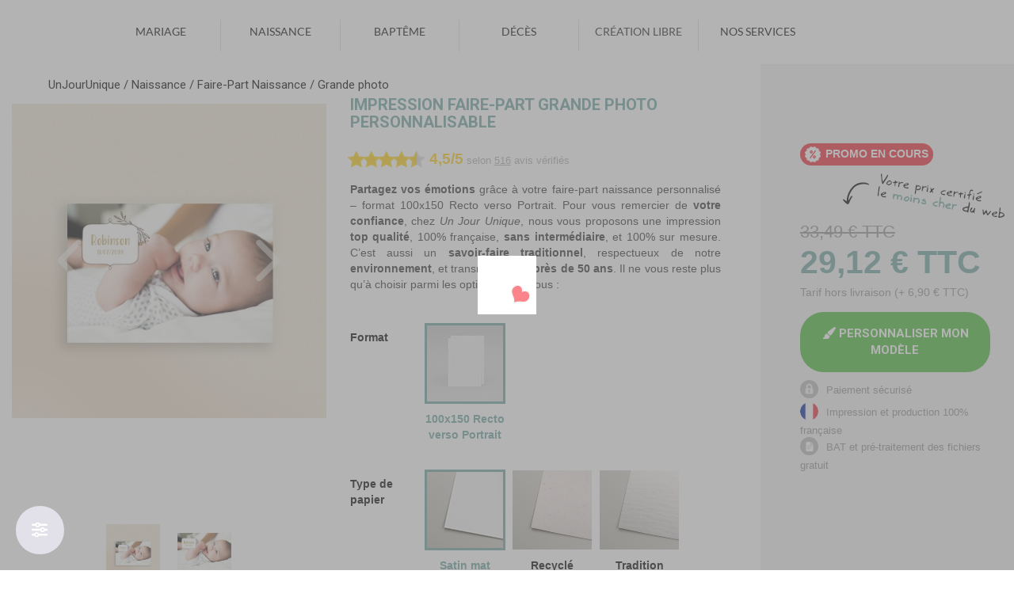

--- FILE ---
content_type: text/html; charset=utf-8
request_url: https://www.unjourunique.fr/faire-part-naissance-grande-photo
body_size: 37433
content:
<!DOCTYPE html>
<html lang="fr"><head><!--Blazor:{"type":"server","prerenderId":"c926374609864fbe85d537ca6bf03697","key":{"locationHash":"1878C3F9AFB805D186266409942DA123BA8DCE712F57CE7CFACC9BB6605AE68F:4","formattedComponentKey":""},"sequence":0,"descriptor":"CfDJ8G/i0Z\u002BHPVFKp8ZNovkGOxQDiHwpCcBOXrsiDhPfAWcytvlU\u002BWvKfYjwR3PXJDdceK6acZhRj2qcHxnlAbr/eTcirPBnDLiRXnhuovyxT2J3bMxVIuy1dlIVKqsRpG61FSG4H0irDaMokd0rqAFB/v/v454Rqnh5yv3mUqjHp3Py6gz08kPtxADr39g4mxnqJ13ZseIRzHxrSlz2NvwteC0JFyOhxRj\u002BmEFjTrOt7RxNdAk5hixRYMbBLruVx81GWNisbt6wtlSOvWIsvM1MQN5EXUlRma7IG0TMRRKB0hR4BVOrLwCLmtUhVVrROMiRFhrtv/9WREMsYEji\u002Bg1B4Z4rNI6wcn\u002BMhR1edFBemowg9I7KbMFtzfktat/3x/QncrkPd127H52aAWTM6ix6xD44hs2W6r\u002B3ehFI20S/tx07LCsCXSd1bqZ4/n2sOMiMXgb3ImUn\u002BUChXOvKMRRoS7uoc2IbCj5Tp6mhQumpPYTZv/7nV9BrrJFGDrVBoRdkQzY3o1ystHDId/VUbHffe2PdRVNMLGntD4x5ahoO5ytF"}--><!--Blazor:{"prerenderId":"c926374609864fbe85d537ca6bf03697"}-->    
    <meta charset="utf-8">
    <meta name="viewport" content="width=device-width, initial-scale=1.0">
    <base href="/">
    <link href="eCommerce.Client.jwuejd5xg6.styles.css" rel="stylesheet" />
<link href="css/bundle_FPFR.min.4vgiridqjt.css" rel="stylesheet" />
<link href="CDN/fontawesome/css/svg-with-js.css" rel="stylesheet" />    
    <link rel="apple-touch-icon" sizes="180x180" href="/Content/favicons/apple-touch-icon.png">
    <link rel="icon" type="image/png" sizes="32x32" href="/Content/favicons/favicon-32x32.png">
    <link rel="icon" type="image/png" sizes="16x16" href="/Content/favicons/favicon-16x16.png">
    <link rel="manifest" href="/Content/favicons/manifest.json">
    <link rel="preconnect" href="https://fonts.googleapis.com">
    <link rel="preconnect" href="https://fonts.gstatic.com" crossorigin>
    <link href="https://fonts.googleapis.com/css2?family=Roboto:wght@400;700&display=swap" rel="stylesheet">

    <meta name="theme-color" content="#ffffff">
    <!--Blazor:{"type":"server","prerenderId":"f172b7778cf34292a4a1608ac7900106","key":{"locationHash":"5ACC588A828552DE06ADC1412E29BEBD6046569940475C11BDB1D51145298823:8","formattedComponentKey":""},"sequence":1,"descriptor":"CfDJ8G/i0Z\u002BHPVFKp8ZNovkGOxSAJNdJquACyvoeT\u002BuCrRp51TXM/X0N9SnXWadPPKk9H/KiLyoVO8hXNrtkcbfVW5y39M0EUm1gLkOASn5/1RBx074L7tDBzYl55IcUnatU8eDISr0Medd8a1Z\u002BzF1LwJqcvCIbqCtsF4XmAyyKbCz5u3k9WuNkRRzKFBz7yTHis7rXqDGDMPl\u002BnzzN60xhNQrHaATTrBhzIndfZThbT4W2V7QW08azYEHcshQJYlTA37INOoT2thi9DigArMphyrvln0aTH/tZNMoMSgsSfUSfk\u002Bk3i2gNgDo36EW6PEjlQMZBz5PBCX3E\u002BePQNirLEahiuxoBtZ5J1DTpPaRF1r8xGlOJQ1\u002Bw8JYyJPtGS6zChwQw2zLZEH9B1Q8Ii4VM9uWJGSuPHB5zOh\u002B71So6stDqAgSf57VbEzBhcI5y4nISNB1nYPqK/gNguC7\u002BcILw8ma3C6Y6GElAaki9F6eFj4mcFIiLmIIYVlf3Q3t5qxsKLXFhVuqPDK7tA7ngaEZxnhHoPill\u002BbGYPqZ1ZJp9FEmJuEERTneXTZN1TC0bokURMriHqJyj\u002BFZCdF43W8qhNyL5tIxo1oLnVP2q1HW/6kpcdq5TLjPBAZyK7oX/Z98kU\u002BbAP38dridYsT9AXqr/Fnc="}--><link rel="preload" href="_content/Radzen.Blazor/fonts/MaterialSymbolsOutlined.woff2" as="font" type="font/woff2" crossorigin="anonymous" /><link rel="stylesheet" href="_content/Radzen.Blazor/css/software-base.css?v=7.1.5.0" /><!--Blazor:{"prerenderId":"f172b7778cf34292a4a1608ac7900106"}-->
    <meta x-date="11/09/2025 11:54:40" />
    <meta site-id="1" />         
    <style>
    :root {
--color:#6ba49e;--color2:#6ba49e;--color3:#c3ece8;    }

 </style>
    <!--Blazor:{"type":"server","prerenderId":"fbc8bf9fe73544c8962fa3e1daa16443","key":{"locationHash":"77D12F14A8105320B1AAED6AE7E689DA0EC4483270A645E84079EAA0FFDF550D:19","formattedComponentKey":""},"sequence":2,"descriptor":"CfDJ8G/i0Z\u002BHPVFKp8ZNovkGOxQR71UR0/azj//BzqzzzQ9D6p8rXdcrsqyPX8/41v3wyDUtsizVTaQgMgfBAqO/PzzvSTjiSynFSpXixombY2UWF7afPfbZqBFQcsi2h3JANPKWt6vYKhuhS6\[base64]/MAq3HMFm6sQkjTVel96Q8uUnJf\u002Bsiz/k0Zn79TsSneMkqAhBZAHA/5kv9F14WDptSTZXKuW7yM\u002By8iabWhOSG7ongExFvMPQg6rSFrQkJgSNwZNhi/3R1OVmQQoUXXd0kMLyEgazT/jh84dXpFmmKHVygq3HhU6CdJMORB81KqnrwoxKNixIhgZvuDIB4iu1gSSbAEIixMMIxmkleH51mVTjsW2H6CDC2P7RJi2eQAcsRcGEfAEprafY7b2vA="}--><title>Faire Part Naissance Grande photo</title><meta name="description" content="Faire Part Naissance Grande photo : Qualit&#xE9; au Top / Prix Mini. Mod&#xE8;le &#xE0; Personnaliser Facilement &amp; Rapidement avec vos Textes et Photos. 100% Fabrication en France. Service Client &#xE0; votre &#xE9;coute. Livraison Offerte" /><meta property="og:url" content="https://www.unjourunique.fr/faire-part-naissance-grande-photo" />
            <meta property="og:type" content="website">
            <meta property="og:title" content="Faire Part Naissance Grande photo" />
            <meta property="og:description" content="Faire Part Naissance Grande photo : Qualit&#xE9; au Top / Prix Mini. Mod&#xE8;le &#xE0; Personnaliser Facilement &amp; Rapidement avec vos Textes et Photos. 100% Fabrication en France. Service Client &#xE0; votre &#xE9;coute. Livraison Offerte" /><meta property="og:image" content="https://www.unjourunique.fr/Content/images/produit/icons280//Content/vignette/faire-part-naissance-grande-photo-1810_grand.jpg" /><script type="application/ld&#x2B;json" suppress-error="BL9992">{
  "@context": "http://schema.org",
  "@type": "Product",
  "aggregateRating": {
    "@type": "AggregateRating",
    "ratingValue": "4.53",
    "reviewCount": "516",
    "worstRating": "1",
    "bestRating": "5"
  },
  "offers": {
    "@type": "Offer",
    "price": "9.45",
    "priceCurrency": "EUR",
    "availability": "http://schema.org/InStock",
    "priceValidUntil": "2026-07-15",
    "url": "https://www.unjourunique.fr/faire-part-naissance-grande-photo"
  },
  "name": "Faire-Part",
  "image": "https://www.unjourunique.fr/Content/images/produit/icons280/fairepart.jpg",
  "url": "https://www.unjourunique.fr/faire-part-naissance-grande-photo",
  "brand": "Un Jour Unique",
  "sku": "MP55001",
  "review": [
    {
      "@type": "Review",
      "author": {
        "@type": "Person",
        "name": "Marjolene Montoy"
      },
      "datePublished": "2025-10-28",
      "reviewBody": "La rapidité ",
      "name": "Super",
      "reviewRating": {
        "@type": "Rating",
        "bestRating": "5",
        "ratingValue": "4.70",
        "worstRating": "1"
      }
    },
    {
      "@type": "Review",
      "author": {
        "@type": "Person",
        "name": "Benedicte Rudel"
      },
      "datePublished": "2025-10-06",
      "reviewBody": "les modèles à personnaliser",
      "name": "satisfaite du résultat mais interface de création pas facile à utiliser",
      "reviewRating": {
        "@type": "Rating",
        "bestRating": "5",
        "ratingValue": "2.70",
        "worstRating": "1"
      }
    },
    {
      "@type": "Review",
      "author": {
        "@type": "Person",
        "name": "Caroline Kennedy "
      },
      "datePublished": "2025-09-19",
      "reviewBody": "Très rapide ",
      "name": "Parfait ",
      "reviewRating": {
        "@type": "Rating",
        "bestRating": "5",
        "ratingValue": "5.00",
        "worstRating": "1"
      }
    }
  ]
}</script><!--Blazor:{"prerenderId":"fbc8bf9fe73544c8962fa3e1daa16443"}-->        
    <script>
    (function (w, d, s, l, i) {
        w[l] = w[l] || []; w[l].push({
            'gtm.start':
                new Date().getTime(), event: 'gtm.js'
        }); var f = d.getElementsByTagName(s)[0],
            j = d.createElement(s), dl = l != 'dataLayer' ? '&l=' + l : ''; j.async = true; j.src =
                'https://www.googletagmanager.com/gtm.js?id=' + i + dl; f.parentNode.insertBefore(j, f);
    })(window, document, 'script', 'dataLayer', 'GTM-5QJVLW9');
    window.uetq = window.uetq || [];
    window.dataLayer = window.dataLayer || [];
    function gtag() { dataLayer.push(arguments); }
    gtag('consent', 'default', {
        'ad_storage': 'granted',
        'analytics_storage': 'granted',
        'ad_user_data': 'granted',
        'analytics_storage': 'granted'
        });
    window.uetq.push('consent', 'default', {
        'ad_storage': 'granted',
        'analytics_storage': 'granted',
        'ad_user_data': 'granted',
        'analytics_storage': 'granted'
    });
</script> 
    <script type="importmap">{
  "imports": {
    "./_content/BlazorGoogleMaps/js/objectManager.js": "./_content/BlazorGoogleMaps/js/objectManager.wfdhf2zuq2.js",
    "./_content/Radzen.Blazor/Radzen.Blazor.js": "./_content/Radzen.Blazor/Radzen.Blazor.6u5slpynto.js",
    "./_content/Radzen.Blazor/Radzen.Blazor.min.js": "./_content/Radzen.Blazor/Radzen.Blazor.min.dfqcza3wbd.js",
    "./_content/Tewr.Blazor.FileReader/FileReaderComponent.js": "./_content/Tewr.Blazor.FileReader/FileReaderComponent.650t58h0eo.js",
    "./js/3dBook.min.js": "./js/3dBook.min.d42x84sqnx.js",
    "./js/3dflipbook.min.js": "./js/3dflipbook.min.d42x84sqnx.js",
    "./js/IMask.js": "./js/IMask.2u90nlbj0i.js",
    "./js/Perso/Perso.js": "./js/Perso/Perso.ndkgunf7s5.js",
    "./js/PersoOrigami/PersoOrigami.js": "./js/PersoOrigami/PersoOrigami.05wa211g0m.js",
    "./js/WallPaperPerso.js": "./js/WallPaperPerso.3h2dv7awvx.js",
    "./js/babylon.min.js": "./js/babylon.min.0zlw3xm99f.js",
    "./js/bootstrap.js": "./js/bootstrap.nm7mgsjul5.js",
    "./js/bundle.min.js": "./js/bundle.min.qgulzthh1m.js",
    "./js/default-book-view.js": "./js/default-book-view.du19ozb6n2.js",
    "./js/dropZone.js": "./js/dropZone.n9mp5jom12.js",
    "./js/easyZoom.js": "./js/easyZoom.9shyk2ahiz.js",
    "./js/header.js": "./js/header.81jljlud4v.js",
    "./js/html2canvas.min.js": "./js/html2canvas.min.0dm19c8shj.js",
    "./js/jquery-scrolltofixed.js": "./js/jquery-scrolltofixed.9xdkh7ff31.js",
    "./js/jquery-ui.js": "./js/jquery-ui.d7qtqoxava.js",
    "./js/jquery-ui.min.js": "./js/jquery-ui.min.fu8nvmm5jx.js",
    "./js/jquery.callPlayer.js": "./js/jquery.callPlayer.u5tqyn3cy6.js",
    "./js/jquery.elevateZoom.min.js": "./js/jquery.elevateZoom.min.h7rui6tcqc.js",
    "./js/jquery.elevatezoom.js": "./js/jquery.elevatezoom.u65n7rb5lm.js",
    "./js/jquery.ez-plus.js": "./js/jquery.ez-plus.9cs1z6rzjx.js",
    "./js/jquery.min.js": "./js/jquery.min.ze6gyhyju9.js",
    "./js/jquery.mmenu.js": "./js/jquery.mmenu.u97od9tvbw.js",
    "./js/jquery.toast.js": "./js/jquery.toast.u44rw2dbtv.js",
    "./js/jquery.js": "./js/jquery.we5ftewban.js",
    "./js/main.js": "./js/main.37o30qsafw.js",
    "./js/modernizr.js": "./js/modernizr.sisp6w10kt.js",
    "./js/modules.js": "./js/modules.gyix4dmz45.js",
    "./js/objectManager.js": "./js/objectManager.bpzbqkpp55.js",
    "./js/owl.carousel.min.js": "./js/owl.carousel.min.3ajr5l1ur1.js",
    "./js/owl.carousel.js": "./js/owl.carousel.xx25874goo.js",
    "./js/pdf.min.worker.js": "./js/pdf.min.worker.brjy9ithfj.js",
    "./js/pdf.worker.js": "./js/pdf.worker.brjy9ithfj.js",
    "./js/recaptcha.js": "./js/recaptcha.iq5ziqnjwb.js",
    "./js/search-book-view.js": "./js/search-book-view.nq7lim1ovm.js",
    "./js/ui-framework/drivers/default-driver.js": "./js/ui-framework/drivers/default-driver.gmgozu29k7.js",
    "./js/ui-framework/drivers/nopcommerce-driver.js": "./js/ui-framework/drivers/nopcommerce-driver.yi8nrtbtga.js",
    "./js/ui-framework/drivers/shopify-driver.js": "./js/ui-framework/drivers/shopify-driver.yflm7rk2bm.js",
    "./js/ui-framework/drivers/teststand-driver.js": "./js/ui-framework/drivers/teststand-driver.6kimko4krn.js",
    "./js/ui-framework/drivers/woocommerce-driver.js": "./js/ui-framework/drivers/woocommerce-driver.tmik6bcm4y.js",
    "./js/ui-framework/editor.js": "./js/ui-framework/editor.uf2sqaeni4.js",
    "./js/ui-framework/imports/es5/au.editor.js": "./js/ui-framework/imports/es5/au.editor.ycvzvri2x3.js",
    "./js/ui-framework/imports/es5/dynamic.au-option-checkbox-group.n7m0aoznex.js": "./js/ui-framework/imports/es5/dynamic.au-option-checkbox-group.n7m0aoznex.7viivvy4vn.js",
    "./js/ui-framework/imports/es5/dynamic.au-option-filtered-list-group.n7m0aoznex.js": "./js/ui-framework/imports/es5/dynamic.au-option-filtered-list-group.n7m0aoznex.hch7au36eg.js",
    "./js/ui-framework/imports/es5/dynamic.au-option-filtered-list-group~au-option-filtered-single-list.n7m0aoznex.js": "./js/ui-framework/imports/es5/dynamic.au-option-filtered-list-group~au-option-filtered-single-list.n7m0aoznex.tfhjvlnh2f.js",
    "./js/ui-framework/imports/es5/dynamic.au-option-filtered-single-list.n7m0aoznex.js": "./js/ui-framework/imports/es5/dynamic.au-option-filtered-single-list.n7m0aoznex.enb4e63069.js",
    "./js/ui-framework/imports/es5/dynamic.au-option-image-list-compact.n7m0aoznex.js": "./js/ui-framework/imports/es5/dynamic.au-option-image-list-compact.n7m0aoznex.u74sc2hzpf.js",
    "./js/ui-framework/imports/es5/dynamic.au-option-image-list.n7m0aoznex.js": "./js/ui-framework/imports/es5/dynamic.au-option-image-list.n7m0aoznex.z3doyur87w.js",
    "./js/ui-framework/imports/es5/dynamic.au-option-radio-group-compact.n7m0aoznex.js": "./js/ui-framework/imports/es5/dynamic.au-option-radio-group-compact.n7m0aoznex.ba35avo53p.js",
    "./js/ui-framework/imports/es5/dynamic.au-option-radio-group.n7m0aoznex.js": "./js/ui-framework/imports/es5/dynamic.au-option-radio-group.n7m0aoznex.cwpog80zvq.js",
    "./js/ui-framework/imports/es5/dynamic.au-option-text.n7m0aoznex.js": "./js/ui-framework/imports/es5/dynamic.au-option-text.n7m0aoznex.ji8pkjnkg1.js",
    "./js/ui-framework/imports/es5/dynamic.au-widget-3d-viewer.n7m0aoznex.js": "./js/ui-framework/imports/es5/dynamic.au-widget-3d-viewer.n7m0aoznex.euggj1jn7s.js",
    "./js/ui-framework/imports/es5/dynamic.au-widget-ajax.n7m0aoznex.js": "./js/ui-framework/imports/es5/dynamic.au-widget-ajax.n7m0aoznex.2z0om7ovdc.js",
    "./js/ui-framework/imports/es5/dynamic.au-widget-asset-storage-ajax.n7m0aoznex.js": "./js/ui-framework/imports/es5/dynamic.au-widget-asset-storage-ajax.n7m0aoznex.1uhotcnxed.js",
    "./js/ui-framework/imports/es5/dynamic.au-widget-button.n7m0aoznex.js": "./js/ui-framework/imports/es5/dynamic.au-widget-button.n7m0aoznex.1opqcfrun8.js",
    "./js/ui-framework/imports/es5/dynamic.au-widget-canvas.n7m0aoznex.js": "./js/ui-framework/imports/es5/dynamic.au-widget-canvas.n7m0aoznex.tqujl8utqa.js",
    "./js/ui-framework/imports/es5/dynamic.au-widget-cart.n7m0aoznex.js": "./js/ui-framework/imports/es5/dynamic.au-widget-cart.n7m0aoznex.x2ket0to68.js",
    "./js/ui-framework/imports/es5/dynamic.au-widget-checkbox.n7m0aoznex.js": "./js/ui-framework/imports/es5/dynamic.au-widget-checkbox.n7m0aoznex.ryvw59celc.js",
    "./js/ui-framework/imports/es5/dynamic.au-widget-color-picker.n7m0aoznex.js": "./js/ui-framework/imports/es5/dynamic.au-widget-color-picker.n7m0aoznex.o0thqtlyxs.js",
    "./js/ui-framework/imports/es5/dynamic.au-widget-color-selector.n7m0aoznex.js": "./js/ui-framework/imports/es5/dynamic.au-widget-color-selector.n7m0aoznex.8n36mi5hue.js",
    "./js/ui-framework/imports/es5/dynamic.au-widget-data-driven-editor.n7m0aoznex.js": "./js/ui-framework/imports/es5/dynamic.au-widget-data-driven-editor.n7m0aoznex.1w60nn7a25.js",
    "./js/ui-framework/imports/es5/dynamic.au-widget-datasheet.n7m0aoznex.js": "./js/ui-framework/imports/es5/dynamic.au-widget-datasheet.n7m0aoznex.65wyby90uk.js",
    "./js/ui-framework/imports/es5/dynamic.au-widget-design-atoms.n7m0aoznex.js": "./js/ui-framework/imports/es5/dynamic.au-widget-design-atoms.n7m0aoznex.muys093l37.js",
    "./js/ui-framework/imports/es5/dynamic.au-widget-design-editor.n7m0aoznex.js": "./js/ui-framework/imports/es5/dynamic.au-widget-design-editor.n7m0aoznex.l0cyb93flx.js",
    "./js/ui-framework/imports/es5/dynamic.au-widget-dnd-controller.n7m0aoznex.js": "./js/ui-framework/imports/es5/dynamic.au-widget-dnd-controller.n7m0aoznex.eskrtx1xk3.js",
    "./js/ui-framework/imports/es5/dynamic.au-widget-finish-button.n7m0aoznex.js": "./js/ui-framework/imports/es5/dynamic.au-widget-finish-button.n7m0aoznex.hvyleefxjl.js",
    "./js/ui-framework/imports/es5/dynamic.au-widget-finish-group.n7m0aoznex.js": "./js/ui-framework/imports/es5/dynamic.au-widget-finish-group.n7m0aoznex.8qul7hv348.js",
    "./js/ui-framework/imports/es5/dynamic.au-widget-gallery.n7m0aoznex.js": "./js/ui-framework/imports/es5/dynamic.au-widget-gallery.n7m0aoznex.8kkf4krf24.js",
    "./js/ui-framework/imports/es5/dynamic.au-widget-group.n7m0aoznex.js": "./js/ui-framework/imports/es5/dynamic.au-widget-group.n7m0aoznex.4sy87p1zc1.js",
    "./js/ui-framework/imports/es5/dynamic.au-widget-help.n7m0aoznex.js": "./js/ui-framework/imports/es5/dynamic.au-widget-help.n7m0aoznex.1pzasdj22m.js",
    "./js/ui-framework/imports/es5/dynamic.au-widget-html.n7m0aoznex.js": "./js/ui-framework/imports/es5/dynamic.au-widget-html.n7m0aoznex.jbczm9zwcn.js",
    "./js/ui-framework/imports/es5/dynamic.au-widget-image-carousel.n7m0aoznex.js": "./js/ui-framework/imports/es5/dynamic.au-widget-image-carousel.n7m0aoznex.jgchyrbo74.js",
    "./js/ui-framework/imports/es5/dynamic.au-widget-image-carousel~au-widget-slider.n7m0aoznex.js": "./js/ui-framework/imports/es5/dynamic.au-widget-image-carousel~au-widget-slider.n7m0aoznex.99z3lb3u1r.js",
    "./js/ui-framework/imports/es5/dynamic.au-widget-input-text.n7m0aoznex.js": "./js/ui-framework/imports/es5/dynamic.au-widget-input-text.n7m0aoznex.pab7f40reu.js",
    "./js/ui-framework/imports/es5/dynamic.au-widget-item-list.n7m0aoznex.js": "./js/ui-framework/imports/es5/dynamic.au-widget-item-list.n7m0aoznex.twv49t4zn8.js",
    "./js/ui-framework/imports/es5/dynamic.au-widget-option.n7m0aoznex.js": "./js/ui-framework/imports/es5/dynamic.au-widget-option.n7m0aoznex.7jiossdxc2.js",
    "./js/ui-framework/imports/es5/dynamic.au-widget-order.n7m0aoznex.js": "./js/ui-framework/imports/es5/dynamic.au-widget-order.n7m0aoznex.hw40fzlxn1.js",
    "./js/ui-framework/imports/es5/dynamic.au-widget-preflight.n7m0aoznex.js": "./js/ui-framework/imports/es5/dynamic.au-widget-preflight.n7m0aoznex.5fok0c5lwv.js",
    "./js/ui-framework/imports/es5/dynamic.au-widget-slider.n7m0aoznex.js": "./js/ui-framework/imports/es5/dynamic.au-widget-slider.n7m0aoznex.8h63kjrerp.js",
    "./js/ui-framework/imports/es5/dynamic.au-widget-static-text.n7m0aoznex.js": "./js/ui-framework/imports/es5/dynamic.au-widget-static-text.n7m0aoznex.zqs1c5jzh6.js",
    "./js/ui-framework/imports/es5/dynamic.au-widget-steps.n7m0aoznex.js": "./js/ui-framework/imports/es5/dynamic.au-widget-steps.n7m0aoznex.svinzqlr91.js",
    "./js/ui-framework/imports/es5/dynamic.au-widget-template-editor.n7m0aoznex.js": "./js/ui-framework/imports/es5/dynamic.au-widget-template-editor.n7m0aoznex.1f9r9q3f8g.js",
    "./js/ui-framework/imports/es5/dynamic.au-widget-uploader.n7m0aoznex.js": "./js/ui-framework/imports/es5/dynamic.au-widget-uploader.n7m0aoznex.9hh8f3sk0v.js",
    "./js/ui-framework/imports/es5/dynamic.vendors~au-widget-canvas~au-widget-datasheet~au-widget-design-editor.n7m0aoznex.js": "./js/ui-framework/imports/es5/dynamic.vendors~au-widget-canvas~au-widget-datasheet~au-widget-design-editor.n7m0aoznex.54ir4wmffz.js",
    "./js/ui-framework/imports/es5/dynamic.vendors~au-widget-canvas~au-widget-design-editor.n7m0aoznex.js": "./js/ui-framework/imports/es5/dynamic.vendors~au-widget-canvas~au-widget-design-editor.n7m0aoznex.e3lf4wvifr.js",
    "./js/ui-framework/imports/es5/dynamic.vendors~au-widget-datasheet.n7m0aoznex.js": "./js/ui-framework/imports/es5/dynamic.vendors~au-widget-datasheet.n7m0aoznex.i9uxuilayx.js",
    "./js/ui-framework/imports/es5/dynamic.vendors~au-widget-design-atoms.n7m0aoznex.js": "./js/ui-framework/imports/es5/dynamic.vendors~au-widget-design-atoms.n7m0aoznex.a5nqk3auhx.js",
    "./js/ui-framework/imports/es5/dynamic.vendors~au-widget-design-atoms~au-widget-design-editor.n7m0aoznex.js": "./js/ui-framework/imports/es5/dynamic.vendors~au-widget-design-atoms~au-widget-design-editor.n7m0aoznex.470kr2vw2h.js",
    "./js/ui-framework/imports/es5/dynamic.vendors~au-widget-design-editor.n7m0aoznex.js": "./js/ui-framework/imports/es5/dynamic.vendors~au-widget-design-editor.n7m0aoznex.i1xbokkdqp.js",
    "./js/ui-framework/imports/es5/dynamic.vendors~au-widget-group.n7m0aoznex.js": "./js/ui-framework/imports/es5/dynamic.vendors~au-widget-group.n7m0aoznex.ngfs5fruq4.js",
    "./js/ui-framework/imports/es5/es6-shim.js": "./js/ui-framework/imports/es5/es6-shim.htn64tdndm.js",
    "./js/ui-framework/imports/es5/es8-shim.js": "./js/ui-framework/imports/es5/es8-shim.82aj7x2pqa.js",
    "./js/ui-framework/imports/es5/webcomponents/bundles/webcomponents-ce.js": "./js/ui-framework/imports/es5/webcomponents/bundles/webcomponents-ce.8lderjth0y.js",
    "./js/ui-framework/imports/es5/webcomponents/bundles/webcomponents-pf_dom.js": "./js/ui-framework/imports/es5/webcomponents/bundles/webcomponents-pf_dom.g4dm7abrta.js",
    "./js/ui-framework/imports/es5/webcomponents/bundles/webcomponents-pf_js.js": "./js/ui-framework/imports/es5/webcomponents/bundles/webcomponents-pf_js.20m2342u83.js",
    "./js/ui-framework/imports/es5/webcomponents/bundles/webcomponents-sd-ce-pf.js": "./js/ui-framework/imports/es5/webcomponents/bundles/webcomponents-sd-ce-pf.k654a23fk4.js",
    "./js/ui-framework/imports/es5/webcomponents/bundles/webcomponents-sd-ce.js": "./js/ui-framework/imports/es5/webcomponents/bundles/webcomponents-sd-ce.0wz7senzt7.js",
    "./js/ui-framework/imports/es5/webcomponents/bundles/webcomponents-sd.js": "./js/ui-framework/imports/es5/webcomponents/bundles/webcomponents-sd.wis4e9aza1.js",
    "./js/ui-framework/imports/es5/webcomponents/webcomponents-loader.js": "./js/ui-framework/imports/es5/webcomponents/webcomponents-loader.y7uwiclb9n.js",
    "./js/ui-framework/imports/es8/au.editor.js": "./js/ui-framework/imports/es8/au.editor.fq67vdcd5w.js",
    "./js/ui-framework/imports/es8/dynamic.au-option-checkbox-group.n7m0aoznex.js": "./js/ui-framework/imports/es8/dynamic.au-option-checkbox-group.n7m0aoznex.qe5sfqu9nk.js",
    "./js/ui-framework/imports/es8/dynamic.au-option-filtered-list-group.n7m0aoznex.js": "./js/ui-framework/imports/es8/dynamic.au-option-filtered-list-group.n7m0aoznex.eptzl15u29.js",
    "./js/ui-framework/imports/es8/dynamic.au-option-filtered-list-group~au-option-filtered-single-list.n7m0aoznex.js": "./js/ui-framework/imports/es8/dynamic.au-option-filtered-list-group~au-option-filtered-single-list.n7m0aoznex.5f0qgo9tax.js",
    "./js/ui-framework/imports/es8/dynamic.au-option-filtered-single-list.n7m0aoznex.js": "./js/ui-framework/imports/es8/dynamic.au-option-filtered-single-list.n7m0aoznex.i37mo9ktcv.js",
    "./js/ui-framework/imports/es8/dynamic.au-option-image-list-compact.n7m0aoznex.js": "./js/ui-framework/imports/es8/dynamic.au-option-image-list-compact.n7m0aoznex.24rdvs9jf6.js",
    "./js/ui-framework/imports/es8/dynamic.au-option-image-list.n7m0aoznex.js": "./js/ui-framework/imports/es8/dynamic.au-option-image-list.n7m0aoznex.obydfccvhw.js",
    "./js/ui-framework/imports/es8/dynamic.au-option-radio-group-compact.n7m0aoznex.js": "./js/ui-framework/imports/es8/dynamic.au-option-radio-group-compact.n7m0aoznex.3z3d5ghtzd.js",
    "./js/ui-framework/imports/es8/dynamic.au-option-radio-group.n7m0aoznex.js": "./js/ui-framework/imports/es8/dynamic.au-option-radio-group.n7m0aoznex.czlho19524.js",
    "./js/ui-framework/imports/es8/dynamic.au-option-text.n7m0aoznex.js": "./js/ui-framework/imports/es8/dynamic.au-option-text.n7m0aoznex.tbxa59ko0p.js",
    "./js/ui-framework/imports/es8/dynamic.au-widget-3d-viewer.n7m0aoznex.js": "./js/ui-framework/imports/es8/dynamic.au-widget-3d-viewer.n7m0aoznex.ssrojy88wt.js",
    "./js/ui-framework/imports/es8/dynamic.au-widget-ajax.n7m0aoznex.js": "./js/ui-framework/imports/es8/dynamic.au-widget-ajax.n7m0aoznex.gevnpo9752.js",
    "./js/ui-framework/imports/es8/dynamic.au-widget-asset-storage-ajax.n7m0aoznex.js": "./js/ui-framework/imports/es8/dynamic.au-widget-asset-storage-ajax.n7m0aoznex.ebwa1l0t83.js",
    "./js/ui-framework/imports/es8/dynamic.au-widget-button.n7m0aoznex.js": "./js/ui-framework/imports/es8/dynamic.au-widget-button.n7m0aoznex.3hf23lob14.js",
    "./js/ui-framework/imports/es8/dynamic.au-widget-canvas.n7m0aoznex.js": "./js/ui-framework/imports/es8/dynamic.au-widget-canvas.n7m0aoznex.dfrgmfj7me.js",
    "./js/ui-framework/imports/es8/dynamic.au-widget-cart.n7m0aoznex.js": "./js/ui-framework/imports/es8/dynamic.au-widget-cart.n7m0aoznex.pixeg1qpci.js",
    "./js/ui-framework/imports/es8/dynamic.au-widget-checkbox.n7m0aoznex.js": "./js/ui-framework/imports/es8/dynamic.au-widget-checkbox.n7m0aoznex.9z0p98jdih.js",
    "./js/ui-framework/imports/es8/dynamic.au-widget-color-picker.n7m0aoznex.js": "./js/ui-framework/imports/es8/dynamic.au-widget-color-picker.n7m0aoznex.8b45wq2pm3.js",
    "./js/ui-framework/imports/es8/dynamic.au-widget-color-selector.n7m0aoznex.js": "./js/ui-framework/imports/es8/dynamic.au-widget-color-selector.n7m0aoznex.7r0n0domya.js",
    "./js/ui-framework/imports/es8/dynamic.au-widget-data-driven-editor.n7m0aoznex.js": "./js/ui-framework/imports/es8/dynamic.au-widget-data-driven-editor.n7m0aoznex.jvy6aye6ef.js",
    "./js/ui-framework/imports/es8/dynamic.au-widget-datasheet.n7m0aoznex.js": "./js/ui-framework/imports/es8/dynamic.au-widget-datasheet.n7m0aoznex.zcm4k47gzo.js",
    "./js/ui-framework/imports/es8/dynamic.au-widget-design-atoms.n7m0aoznex.js": "./js/ui-framework/imports/es8/dynamic.au-widget-design-atoms.n7m0aoznex.ljxq4qllbv.js",
    "./js/ui-framework/imports/es8/dynamic.au-widget-design-editor.n7m0aoznex.js": "./js/ui-framework/imports/es8/dynamic.au-widget-design-editor.n7m0aoznex.a899s6qs1d.js",
    "./js/ui-framework/imports/es8/dynamic.au-widget-dnd-controller.n7m0aoznex.js": "./js/ui-framework/imports/es8/dynamic.au-widget-dnd-controller.n7m0aoznex.fw66pm6low.js",
    "./js/ui-framework/imports/es8/dynamic.au-widget-finish-button.n7m0aoznex.js": "./js/ui-framework/imports/es8/dynamic.au-widget-finish-button.n7m0aoznex.jbza82j53t.js",
    "./js/ui-framework/imports/es8/dynamic.au-widget-finish-group.n7m0aoznex.js": "./js/ui-framework/imports/es8/dynamic.au-widget-finish-group.n7m0aoznex.e8k7vnot25.js",
    "./js/ui-framework/imports/es8/dynamic.au-widget-gallery.n7m0aoznex.js": "./js/ui-framework/imports/es8/dynamic.au-widget-gallery.n7m0aoznex.vs48ur0mkc.js",
    "./js/ui-framework/imports/es8/dynamic.au-widget-group.n7m0aoznex.js": "./js/ui-framework/imports/es8/dynamic.au-widget-group.n7m0aoznex.i1tt5xg9iy.js",
    "./js/ui-framework/imports/es8/dynamic.au-widget-help.n7m0aoznex.js": "./js/ui-framework/imports/es8/dynamic.au-widget-help.n7m0aoznex.him3vhs9ve.js",
    "./js/ui-framework/imports/es8/dynamic.au-widget-html.n7m0aoznex.js": "./js/ui-framework/imports/es8/dynamic.au-widget-html.n7m0aoznex.0tw54jtbys.js",
    "./js/ui-framework/imports/es8/dynamic.au-widget-image-carousel.n7m0aoznex.js": "./js/ui-framework/imports/es8/dynamic.au-widget-image-carousel.n7m0aoznex.1ievlxlpqv.js",
    "./js/ui-framework/imports/es8/dynamic.au-widget-image-carousel~au-widget-slider.n7m0aoznex.js": "./js/ui-framework/imports/es8/dynamic.au-widget-image-carousel~au-widget-slider.n7m0aoznex.g39kt3w2ux.js",
    "./js/ui-framework/imports/es8/dynamic.au-widget-input-text.n7m0aoznex.js": "./js/ui-framework/imports/es8/dynamic.au-widget-input-text.n7m0aoznex.hw1f8d31xz.js",
    "./js/ui-framework/imports/es8/dynamic.au-widget-item-list.n7m0aoznex.js": "./js/ui-framework/imports/es8/dynamic.au-widget-item-list.n7m0aoznex.g09xpc2soh.js",
    "./js/ui-framework/imports/es8/dynamic.au-widget-option.n7m0aoznex.js": "./js/ui-framework/imports/es8/dynamic.au-widget-option.n7m0aoznex.bzf5w7m1di.js",
    "./js/ui-framework/imports/es8/dynamic.au-widget-order.n7m0aoznex.js": "./js/ui-framework/imports/es8/dynamic.au-widget-order.n7m0aoznex.08ipflc4w0.js",
    "./js/ui-framework/imports/es8/dynamic.au-widget-preflight.n7m0aoznex.js": "./js/ui-framework/imports/es8/dynamic.au-widget-preflight.n7m0aoznex.ec41o6r8sk.js",
    "./js/ui-framework/imports/es8/dynamic.au-widget-slider.n7m0aoznex.js": "./js/ui-framework/imports/es8/dynamic.au-widget-slider.n7m0aoznex.0qekz6pokv.js",
    "./js/ui-framework/imports/es8/dynamic.au-widget-static-text.n7m0aoznex.js": "./js/ui-framework/imports/es8/dynamic.au-widget-static-text.n7m0aoznex.b415fmh9wf.js",
    "./js/ui-framework/imports/es8/dynamic.au-widget-steps.n7m0aoznex.js": "./js/ui-framework/imports/es8/dynamic.au-widget-steps.n7m0aoznex.brq8gjazhp.js",
    "./js/ui-framework/imports/es8/dynamic.au-widget-template-editor.n7m0aoznex.js": "./js/ui-framework/imports/es8/dynamic.au-widget-template-editor.n7m0aoznex.yqkifood07.js",
    "./js/ui-framework/imports/es8/dynamic.au-widget-uploader.n7m0aoznex.js": "./js/ui-framework/imports/es8/dynamic.au-widget-uploader.n7m0aoznex.tou50w5xak.js",
    "./js/ui-framework/imports/es8/dynamic.vendors~au-widget-canvas~au-widget-datasheet~au-widget-design-editor.n7m0aoznex.js": "./js/ui-framework/imports/es8/dynamic.vendors~au-widget-canvas~au-widget-datasheet~au-widget-design-editor.n7m0aoznex.r9vh7pnew9.js",
    "./js/ui-framework/imports/es8/dynamic.vendors~au-widget-canvas~au-widget-design-editor.n7m0aoznex.js": "./js/ui-framework/imports/es8/dynamic.vendors~au-widget-canvas~au-widget-design-editor.n7m0aoznex.yt97n7hg7q.js",
    "./js/ui-framework/imports/es8/dynamic.vendors~au-widget-datasheet.n7m0aoznex.js": "./js/ui-framework/imports/es8/dynamic.vendors~au-widget-datasheet.n7m0aoznex.jztvqgzqtm.js",
    "./js/ui-framework/imports/es8/dynamic.vendors~au-widget-design-atoms.n7m0aoznex.js": "./js/ui-framework/imports/es8/dynamic.vendors~au-widget-design-atoms.n7m0aoznex.2rnyk2oz4a.js",
    "./js/ui-framework/imports/es8/dynamic.vendors~au-widget-design-atoms~au-widget-design-editor.n7m0aoznex.js": "./js/ui-framework/imports/es8/dynamic.vendors~au-widget-design-atoms~au-widget-design-editor.n7m0aoznex.qiped0dnlp.js",
    "./js/ui-framework/imports/es8/dynamic.vendors~au-widget-design-editor.n7m0aoznex.js": "./js/ui-framework/imports/es8/dynamic.vendors~au-widget-design-editor.n7m0aoznex.v7m3mxehco.js",
    "./js/ui-framework/imports/es8/dynamic.vendors~au-widget-group.n7m0aoznex.js": "./js/ui-framework/imports/es8/dynamic.vendors~au-widget-group.n7m0aoznex.awz7d08m4w.js",
    "./js/ui-framework/imports/es8/es6-shim.js": "./js/ui-framework/imports/es8/es6-shim.htn64tdndm.js",
    "./js/ui-framework/imports/es8/es8-shim.js": "./js/ui-framework/imports/es8/es8-shim.82aj7x2pqa.js",
    "./js/ui-framework/imports/es8/webcomponents/bundles/webcomponents-ce.js": "./js/ui-framework/imports/es8/webcomponents/bundles/webcomponents-ce.8lderjth0y.js",
    "./js/ui-framework/imports/es8/webcomponents/bundles/webcomponents-pf_dom.js": "./js/ui-framework/imports/es8/webcomponents/bundles/webcomponents-pf_dom.g4dm7abrta.js",
    "./js/ui-framework/imports/es8/webcomponents/bundles/webcomponents-pf_js.js": "./js/ui-framework/imports/es8/webcomponents/bundles/webcomponents-pf_js.20m2342u83.js",
    "./js/ui-framework/imports/es8/webcomponents/bundles/webcomponents-sd-ce-pf.js": "./js/ui-framework/imports/es8/webcomponents/bundles/webcomponents-sd-ce-pf.k654a23fk4.js",
    "./js/ui-framework/imports/es8/webcomponents/bundles/webcomponents-sd-ce.js": "./js/ui-framework/imports/es8/webcomponents/bundles/webcomponents-sd-ce.0wz7senzt7.js",
    "./js/ui-framework/imports/es8/webcomponents/bundles/webcomponents-sd.js": "./js/ui-framework/imports/es8/webcomponents/bundles/webcomponents-sd.wis4e9aza1.js",
    "./js/ui-framework/imports/es8/webcomponents/webcomponents-loader.js": "./js/ui-framework/imports/es8/webcomponents/webcomponents-loader.y7uwiclb9n.js",
    "./js/ui-framework/moduleLoader.js": "./js/ui-framework/moduleLoader.bumivflozr.js",
    "./js/ui-framework/preload.js": "./js/ui-framework/preload.hd4ql12r70.js"
  },
  "integrity": {
    "./_content/BlazorGoogleMaps/js/objectManager.js": "sha256-TMX+mo5PLC5acFSTZ6+vOe7VRCmXwV8v5Loz2yfZuIw=",
    "./_content/BlazorGoogleMaps/js/objectManager.wfdhf2zuq2.js": "sha256-TMX+mo5PLC5acFSTZ6+vOe7VRCmXwV8v5Loz2yfZuIw=",
    "./_content/Radzen.Blazor/Radzen.Blazor.6u5slpynto.js": "sha256-jiVNSdSlwgNj/X5JwguTaZqglGwc5DnUtiyLfsNE9OA=",
    "./_content/Radzen.Blazor/Radzen.Blazor.js": "sha256-jiVNSdSlwgNj/X5JwguTaZqglGwc5DnUtiyLfsNE9OA=",
    "./_content/Radzen.Blazor/Radzen.Blazor.min.dfqcza3wbd.js": "sha256-yatIo2ozy6Blq1xQG8vv6adktohT/Wzf/FR9Z0FBZ7c=",
    "./_content/Radzen.Blazor/Radzen.Blazor.min.js": "sha256-yatIo2ozy6Blq1xQG8vv6adktohT/Wzf/FR9Z0FBZ7c=",
    "./_content/Tewr.Blazor.FileReader/FileReaderComponent.650t58h0eo.js": "sha256-+vrXDFpDHnVJo0wb6+w7baPjmKfnh0NA9eiRdipf+es=",
    "./_content/Tewr.Blazor.FileReader/FileReaderComponent.js": "sha256-+vrXDFpDHnVJo0wb6+w7baPjmKfnh0NA9eiRdipf+es=",
    "./js/3dBook.min.d42x84sqnx.js": "sha256-A59N7kfE5rSjUmvd63xa5vwPOBazo/WLD23NFVjIczo=",
    "./js/3dBook.min.js": "sha256-A59N7kfE5rSjUmvd63xa5vwPOBazo/WLD23NFVjIczo=",
    "./js/3dflipbook.min.d42x84sqnx.js": "sha256-A59N7kfE5rSjUmvd63xa5vwPOBazo/WLD23NFVjIczo=",
    "./js/3dflipbook.min.js": "sha256-A59N7kfE5rSjUmvd63xa5vwPOBazo/WLD23NFVjIczo=",
    "./js/IMask.2u90nlbj0i.js": "sha256-NnO2quU8Amr+apElm8gxKhvRgihHagHIeIGpGtLMbYk=",
    "./js/IMask.js": "sha256-NnO2quU8Amr+apElm8gxKhvRgihHagHIeIGpGtLMbYk=",
    "./js/Perso/Perso.js": "sha256-KxW39F0F8wJxh1ncFs1t5PtclsJ0pHKWx/TLMabNNbo=",
    "./js/Perso/Perso.ndkgunf7s5.js": "sha256-KxW39F0F8wJxh1ncFs1t5PtclsJ0pHKWx/TLMabNNbo=",
    "./js/PersoOrigami/PersoOrigami.05wa211g0m.js": "sha256-NLfAX6Dk3kw6M0mo7RUsDR7ishhYwucLVKQBmCXuu40=",
    "./js/PersoOrigami/PersoOrigami.js": "sha256-NLfAX6Dk3kw6M0mo7RUsDR7ishhYwucLVKQBmCXuu40=",
    "./js/WallPaperPerso.3h2dv7awvx.js": "sha256-x+j/gQhcCpRGt8bLX9gEzDbmPphF9+YNIIQw/MzsPgk=",
    "./js/WallPaperPerso.js": "sha256-x+j/gQhcCpRGt8bLX9gEzDbmPphF9+YNIIQw/MzsPgk=",
    "./js/babylon.min.0zlw3xm99f.js": "sha256-PN5jXbZhnk9vpy5MN1ILMgA+Z57ki/mvyR2j+5N7dHU=",
    "./js/babylon.min.js": "sha256-PN5jXbZhnk9vpy5MN1ILMgA+Z57ki/mvyR2j+5N7dHU=",
    "./js/bootstrap.js": "sha256-H4CWj51fMGgZ91Hfz8aOQw+TkCwkG004ae7yjODSwMg=",
    "./js/bootstrap.nm7mgsjul5.js": "sha256-H4CWj51fMGgZ91Hfz8aOQw+TkCwkG004ae7yjODSwMg=",
    "./js/bundle.min.js": "sha256-enSAmqDHENlRHWXJqv8ky+s5PoX+nWB2CMO500wyK7g=",
    "./js/bundle.min.qgulzthh1m.js": "sha256-enSAmqDHENlRHWXJqv8ky+s5PoX+nWB2CMO500wyK7g=",
    "./js/default-book-view.du19ozb6n2.js": "sha256-a9rzu5BtT0DTyTlTo5+yw2P+ef+yOskRkhflipj30jg=",
    "./js/default-book-view.js": "sha256-a9rzu5BtT0DTyTlTo5+yw2P+ef+yOskRkhflipj30jg=",
    "./js/dropZone.js": "sha256-+404df2BuBMBS3+o1pUsOHzIryVNgQ5OZLMIWBrnFCg=",
    "./js/dropZone.n9mp5jom12.js": "sha256-+404df2BuBMBS3+o1pUsOHzIryVNgQ5OZLMIWBrnFCg=",
    "./js/easyZoom.9shyk2ahiz.js": "sha256-iUqlx7Xb0Isl0larsvlpK/xbOpNzZGuS/IvzitFHvvI=",
    "./js/easyZoom.js": "sha256-iUqlx7Xb0Isl0larsvlpK/xbOpNzZGuS/IvzitFHvvI=",
    "./js/header.81jljlud4v.js": "sha256-nNqSPsryO8FEzmDIJvA8owNq/d2bKxhFR2h+JzVekMU=",
    "./js/header.js": "sha256-nNqSPsryO8FEzmDIJvA8owNq/d2bKxhFR2h+JzVekMU=",
    "./js/html2canvas.min.0dm19c8shj.js": "sha256-jP/zNgDdOLDvHgG/IPyrDDazrf7b+P6CMMZ/S3EZ6zc=",
    "./js/html2canvas.min.js": "sha256-jP/zNgDdOLDvHgG/IPyrDDazrf7b+P6CMMZ/S3EZ6zc=",
    "./js/jquery-scrolltofixed.9xdkh7ff31.js": "sha256-fWCr6VGPZWlz03Bu311/UdNNEbJKkJYLMXxm1CBFVgk=",
    "./js/jquery-scrolltofixed.js": "sha256-fWCr6VGPZWlz03Bu311/UdNNEbJKkJYLMXxm1CBFVgk=",
    "./js/jquery-ui.d7qtqoxava.js": "sha256-6XMVI0zB8cRzfZjqKcD01PBsAy3FlDASrlC8SxCpInY=",
    "./js/jquery-ui.js": "sha256-6XMVI0zB8cRzfZjqKcD01PBsAy3FlDASrlC8SxCpInY=",
    "./js/jquery-ui.min.fu8nvmm5jx.js": "sha256-eTyxS0rkjpLEo16uXTS0uVCS4815lc40K2iVpWDvdSY=",
    "./js/jquery-ui.min.js": "sha256-eTyxS0rkjpLEo16uXTS0uVCS4815lc40K2iVpWDvdSY=",
    "./js/jquery.callPlayer.js": "sha256-3psuaXtHc7esaFjUW2QFSn8mRCGq0KiRYs/XjQ3Y9i8=",
    "./js/jquery.callPlayer.u5tqyn3cy6.js": "sha256-3psuaXtHc7esaFjUW2QFSn8mRCGq0KiRYs/XjQ3Y9i8=",
    "./js/jquery.elevateZoom.min.h7rui6tcqc.js": "sha256-wyDjwBUEF+/gAi/3ANrjkyWRw3dfUhmJUsX1ClokNxM=",
    "./js/jquery.elevateZoom.min.js": "sha256-wyDjwBUEF+/gAi/3ANrjkyWRw3dfUhmJUsX1ClokNxM=",
    "./js/jquery.elevatezoom.js": "sha256-+uISdSEohxe/6tBytCEjFchaOagQ9Wfp5ebEXVQUCng=",
    "./js/jquery.elevatezoom.u65n7rb5lm.js": "sha256-+uISdSEohxe/6tBytCEjFchaOagQ9Wfp5ebEXVQUCng=",
    "./js/jquery.ez-plus.9cs1z6rzjx.js": "sha256-uZAi3bylhapiikRKK2lW6kHyZ6z7bHjGQvmEYZkUlzI=",
    "./js/jquery.ez-plus.js": "sha256-uZAi3bylhapiikRKK2lW6kHyZ6z7bHjGQvmEYZkUlzI=",
    "./js/jquery.js": "sha256-2EH0tuQIb5Po9CC2AvqYUgh1daIJSs3lhr959EShJIU=",
    "./js/jquery.min.js": "sha256-hVVnYaiADRTO2PzUGmuLJr8BLUSjGIZsDYGmIJLv2b8=",
    "./js/jquery.min.ze6gyhyju9.js": "sha256-hVVnYaiADRTO2PzUGmuLJr8BLUSjGIZsDYGmIJLv2b8=",
    "./js/jquery.mmenu.js": "sha256-LkS4KPXRrKn7R+324yNmeB29zq5+YwKoLjid+3EuZ0I=",
    "./js/jquery.mmenu.u97od9tvbw.js": "sha256-LkS4KPXRrKn7R+324yNmeB29zq5+YwKoLjid+3EuZ0I=",
    "./js/jquery.toast.js": "sha256-UroJ6axiLADjpkTJP8QWPQtnj22WrFRN6KWaQPQdmvo=",
    "./js/jquery.toast.u44rw2dbtv.js": "sha256-UroJ6axiLADjpkTJP8QWPQtnj22WrFRN6KWaQPQdmvo=",
    "./js/jquery.we5ftewban.js": "sha256-2EH0tuQIb5Po9CC2AvqYUgh1daIJSs3lhr959EShJIU=",
    "./js/main.37o30qsafw.js": "sha256-wXolrkilzOHhrDWFbr5dqgykPbai1Noq3ngNrTp2VpY=",
    "./js/main.js": "sha256-wXolrkilzOHhrDWFbr5dqgykPbai1Noq3ngNrTp2VpY=",
    "./js/modernizr.js": "sha256-XE1IIGjT7MKqIu/oERu5fgnP2YvoP4asGLka3Q1TLME=",
    "./js/modernizr.sisp6w10kt.js": "sha256-XE1IIGjT7MKqIu/oERu5fgnP2YvoP4asGLka3Q1TLME=",
    "./js/modules.gyix4dmz45.js": "sha256-ONaOk2ohrk4goEfEAEjvkT52T4RoebKaOZ2T5M5UTio=",
    "./js/modules.js": "sha256-ONaOk2ohrk4goEfEAEjvkT52T4RoebKaOZ2T5M5UTio=",
    "./js/objectManager.bpzbqkpp55.js": "sha256-gXwikg6GB4iUbUJMr/I27prFdAH+x1m4q+zOf2+xRGk=",
    "./js/objectManager.js": "sha256-gXwikg6GB4iUbUJMr/I27prFdAH+x1m4q+zOf2+xRGk=",
    "./js/owl.carousel.js": "sha256-251s88HEsEfGL2RufZmRwGohKTHDYr9T+aJAazDwlGY=",
    "./js/owl.carousel.min.3ajr5l1ur1.js": "sha256-pTxD+DSzIwmwhOqTFN+DB+nHjO4iAsbgfyFq5K5bcE0=",
    "./js/owl.carousel.min.js": "sha256-pTxD+DSzIwmwhOqTFN+DB+nHjO4iAsbgfyFq5K5bcE0=",
    "./js/owl.carousel.xx25874goo.js": "sha256-251s88HEsEfGL2RufZmRwGohKTHDYr9T+aJAazDwlGY=",
    "./js/pdf.min.worker.brjy9ithfj.js": "sha256-h9mA/QKFzxs3kN5VY+3S6ZyFkViMzLPV9c7a2xibduA=",
    "./js/pdf.min.worker.js": "sha256-h9mA/QKFzxs3kN5VY+3S6ZyFkViMzLPV9c7a2xibduA=",
    "./js/pdf.worker.brjy9ithfj.js": "sha256-h9mA/QKFzxs3kN5VY+3S6ZyFkViMzLPV9c7a2xibduA=",
    "./js/pdf.worker.js": "sha256-h9mA/QKFzxs3kN5VY+3S6ZyFkViMzLPV9c7a2xibduA=",
    "./js/recaptcha.iq5ziqnjwb.js": "sha256-yjGgPJsvMfUFh5kAgQi7Y2j/wyF2Ny1IYM0sQYmCgxE=",
    "./js/recaptcha.js": "sha256-yjGgPJsvMfUFh5kAgQi7Y2j/wyF2Ny1IYM0sQYmCgxE=",
    "./js/search-book-view.js": "sha256-kWvNqFwiKTHlJ9TlPVG3xJDHxrxCPxH7QgLPI2meBYc=",
    "./js/search-book-view.nq7lim1ovm.js": "sha256-kWvNqFwiKTHlJ9TlPVG3xJDHxrxCPxH7QgLPI2meBYc=",
    "./js/ui-framework/drivers/default-driver.gmgozu29k7.js": "sha256-2PrfCFvjiy7qBEIp2uzStK9q3yxXodopTyKEOx119Gc=",
    "./js/ui-framework/drivers/default-driver.js": "sha256-2PrfCFvjiy7qBEIp2uzStK9q3yxXodopTyKEOx119Gc=",
    "./js/ui-framework/drivers/nopcommerce-driver.js": "sha256-FvYbWNBjpbLUluGYNCKxQ0lq/z1ZoGwNmBJO/0NNz4M=",
    "./js/ui-framework/drivers/nopcommerce-driver.yi8nrtbtga.js": "sha256-FvYbWNBjpbLUluGYNCKxQ0lq/z1ZoGwNmBJO/0NNz4M=",
    "./js/ui-framework/drivers/shopify-driver.js": "sha256-8nZwvThNDvestDYDP+bKWEKqmPSzGZk+CBJ6ZSr68pM=",
    "./js/ui-framework/drivers/shopify-driver.yflm7rk2bm.js": "sha256-8nZwvThNDvestDYDP+bKWEKqmPSzGZk+CBJ6ZSr68pM=",
    "./js/ui-framework/drivers/teststand-driver.6kimko4krn.js": "sha256-djugtVkRylxpGQAP9Dnvgn8sQW08/ZIJaPOcC2t1geA=",
    "./js/ui-framework/drivers/teststand-driver.js": "sha256-djugtVkRylxpGQAP9Dnvgn8sQW08/ZIJaPOcC2t1geA=",
    "./js/ui-framework/drivers/woocommerce-driver.js": "sha256-q1L4Prxb0SOSmDmzBevp+0XJIFTNm/Nkv+Qv94JLxTE=",
    "./js/ui-framework/drivers/woocommerce-driver.tmik6bcm4y.js": "sha256-q1L4Prxb0SOSmDmzBevp+0XJIFTNm/Nkv+Qv94JLxTE=",
    "./js/ui-framework/editor.js": "sha256-pqIK4rf5dofAuK8BIxVFY9+cs7C8iTZmgwjraNooRpc=",
    "./js/ui-framework/editor.uf2sqaeni4.js": "sha256-pqIK4rf5dofAuK8BIxVFY9+cs7C8iTZmgwjraNooRpc=",
    "./js/ui-framework/imports/es5/au.editor.js": "sha256-gvRLjbazCXVbeorBBo8xXhpQfuAv3+Zd6zvEQrP3iLI=",
    "./js/ui-framework/imports/es5/au.editor.ycvzvri2x3.js": "sha256-gvRLjbazCXVbeorBBo8xXhpQfuAv3+Zd6zvEQrP3iLI=",
    "./js/ui-framework/imports/es5/dynamic.au-option-checkbox-group.n7m0aoznex.7viivvy4vn.js": "sha256-A6ulRKBs8fEva74KrJGQ6IzFLD25SQhTjbZ0fctG5lA=",
    "./js/ui-framework/imports/es5/dynamic.au-option-checkbox-group.n7m0aoznex.js": "sha256-A6ulRKBs8fEva74KrJGQ6IzFLD25SQhTjbZ0fctG5lA=",
    "./js/ui-framework/imports/es5/dynamic.au-option-filtered-list-group.n7m0aoznex.hch7au36eg.js": "sha256-b3rK1Gu7hOqTJnZPpPIuT/eWeojVnuUCKRb6Tw+qRP4=",
    "./js/ui-framework/imports/es5/dynamic.au-option-filtered-list-group.n7m0aoznex.js": "sha256-b3rK1Gu7hOqTJnZPpPIuT/eWeojVnuUCKRb6Tw+qRP4=",
    "./js/ui-framework/imports/es5/dynamic.au-option-filtered-list-group~au-option-filtered-single-list.n7m0aoznex.js": "sha256-CYJyrRZxX8Ak4KjRQOfGvkVgiygCDr2ELY7sEG58A/I=",
    "./js/ui-framework/imports/es5/dynamic.au-option-filtered-list-group~au-option-filtered-single-list.n7m0aoznex.tfhjvlnh2f.js": "sha256-CYJyrRZxX8Ak4KjRQOfGvkVgiygCDr2ELY7sEG58A/I=",
    "./js/ui-framework/imports/es5/dynamic.au-option-filtered-single-list.n7m0aoznex.enb4e63069.js": "sha256-+ukgQfndHfBXDWW0dO6mcCw3VZfSnKAGaNsuY/Q7ofw=",
    "./js/ui-framework/imports/es5/dynamic.au-option-filtered-single-list.n7m0aoznex.js": "sha256-+ukgQfndHfBXDWW0dO6mcCw3VZfSnKAGaNsuY/Q7ofw=",
    "./js/ui-framework/imports/es5/dynamic.au-option-image-list-compact.n7m0aoznex.js": "sha256-Wqh0P7PXFiIo89bxeAcy9UUHCB4n2kNRL8DUjGpjmMk=",
    "./js/ui-framework/imports/es5/dynamic.au-option-image-list-compact.n7m0aoznex.u74sc2hzpf.js": "sha256-Wqh0P7PXFiIo89bxeAcy9UUHCB4n2kNRL8DUjGpjmMk=",
    "./js/ui-framework/imports/es5/dynamic.au-option-image-list.n7m0aoznex.js": "sha256-X6KnOXp/hpxNj2tgOKSm3pDz4dx6sfZy6Kex40UZKjg=",
    "./js/ui-framework/imports/es5/dynamic.au-option-image-list.n7m0aoznex.z3doyur87w.js": "sha256-X6KnOXp/hpxNj2tgOKSm3pDz4dx6sfZy6Kex40UZKjg=",
    "./js/ui-framework/imports/es5/dynamic.au-option-radio-group-compact.n7m0aoznex.ba35avo53p.js": "sha256-44VlUPYjgHV7czm0wR2bPpc5np003alZ653JCgKu4Bc=",
    "./js/ui-framework/imports/es5/dynamic.au-option-radio-group-compact.n7m0aoznex.js": "sha256-44VlUPYjgHV7czm0wR2bPpc5np003alZ653JCgKu4Bc=",
    "./js/ui-framework/imports/es5/dynamic.au-option-radio-group.n7m0aoznex.cwpog80zvq.js": "sha256-5HYFtfZfp1XfHXVwGCvsLGTrUHw2hiJ+ij5Wc1Tvv1o=",
    "./js/ui-framework/imports/es5/dynamic.au-option-radio-group.n7m0aoznex.js": "sha256-5HYFtfZfp1XfHXVwGCvsLGTrUHw2hiJ+ij5Wc1Tvv1o=",
    "./js/ui-framework/imports/es5/dynamic.au-option-text.n7m0aoznex.ji8pkjnkg1.js": "sha256-pdgH3a0DxGO6lKUFNMGl+W6JTkC1Fglb6QzGrP7K4gA=",
    "./js/ui-framework/imports/es5/dynamic.au-option-text.n7m0aoznex.js": "sha256-pdgH3a0DxGO6lKUFNMGl+W6JTkC1Fglb6QzGrP7K4gA=",
    "./js/ui-framework/imports/es5/dynamic.au-widget-3d-viewer.n7m0aoznex.euggj1jn7s.js": "sha256-RkDaulAZQjME9OQEmtVvsr44QpT6vv2VyGee3Cgyi7M=",
    "./js/ui-framework/imports/es5/dynamic.au-widget-3d-viewer.n7m0aoznex.js": "sha256-RkDaulAZQjME9OQEmtVvsr44QpT6vv2VyGee3Cgyi7M=",
    "./js/ui-framework/imports/es5/dynamic.au-widget-ajax.n7m0aoznex.2z0om7ovdc.js": "sha256-ElOAoiFVZBLIwW3kLVQ9Q7qFXI/Kwa64DJ5YPur7cO0=",
    "./js/ui-framework/imports/es5/dynamic.au-widget-ajax.n7m0aoznex.js": "sha256-ElOAoiFVZBLIwW3kLVQ9Q7qFXI/Kwa64DJ5YPur7cO0=",
    "./js/ui-framework/imports/es5/dynamic.au-widget-asset-storage-ajax.n7m0aoznex.1uhotcnxed.js": "sha256-t/K0ug/onYaT55DyZmrh3e89VgKR/MOBstthSfiK4bY=",
    "./js/ui-framework/imports/es5/dynamic.au-widget-asset-storage-ajax.n7m0aoznex.js": "sha256-t/K0ug/onYaT55DyZmrh3e89VgKR/MOBstthSfiK4bY=",
    "./js/ui-framework/imports/es5/dynamic.au-widget-button.n7m0aoznex.1opqcfrun8.js": "sha256-j6MA7KuqKw2Nlq8LBbUkKMH2Uq5Cp95JzDRBW9z7j1s=",
    "./js/ui-framework/imports/es5/dynamic.au-widget-button.n7m0aoznex.js": "sha256-j6MA7KuqKw2Nlq8LBbUkKMH2Uq5Cp95JzDRBW9z7j1s=",
    "./js/ui-framework/imports/es5/dynamic.au-widget-canvas.n7m0aoznex.js": "sha256-ZZfQz0YHKD4LnWFZO5GMpwLulxzlQKoOCWSYuxuDSxs=",
    "./js/ui-framework/imports/es5/dynamic.au-widget-canvas.n7m0aoznex.tqujl8utqa.js": "sha256-ZZfQz0YHKD4LnWFZO5GMpwLulxzlQKoOCWSYuxuDSxs=",
    "./js/ui-framework/imports/es5/dynamic.au-widget-cart.n7m0aoznex.js": "sha256-15UdgZcGLfzejAd/oji9+bdHmJRVd9qlO1PcqrybQr8=",
    "./js/ui-framework/imports/es5/dynamic.au-widget-cart.n7m0aoznex.x2ket0to68.js": "sha256-15UdgZcGLfzejAd/oji9+bdHmJRVd9qlO1PcqrybQr8=",
    "./js/ui-framework/imports/es5/dynamic.au-widget-checkbox.n7m0aoznex.js": "sha256-LW0XJQ4TcLW1XnOXQQX+IMt0PQOLDkdJSh1ZA8/2lQE=",
    "./js/ui-framework/imports/es5/dynamic.au-widget-checkbox.n7m0aoznex.ryvw59celc.js": "sha256-LW0XJQ4TcLW1XnOXQQX+IMt0PQOLDkdJSh1ZA8/2lQE=",
    "./js/ui-framework/imports/es5/dynamic.au-widget-color-picker.n7m0aoznex.js": "sha256-KGt9p+M39cFQhOJKwhSoEHp/UQMFN1SRITKm4tK/zPQ=",
    "./js/ui-framework/imports/es5/dynamic.au-widget-color-picker.n7m0aoznex.o0thqtlyxs.js": "sha256-KGt9p+M39cFQhOJKwhSoEHp/UQMFN1SRITKm4tK/zPQ=",
    "./js/ui-framework/imports/es5/dynamic.au-widget-color-selector.n7m0aoznex.8n36mi5hue.js": "sha256-DLrknTGG2zv4g6kSdcF/ZlVTTOqHrutuANF7nk6Jp68=",
    "./js/ui-framework/imports/es5/dynamic.au-widget-color-selector.n7m0aoznex.js": "sha256-DLrknTGG2zv4g6kSdcF/ZlVTTOqHrutuANF7nk6Jp68=",
    "./js/ui-framework/imports/es5/dynamic.au-widget-data-driven-editor.n7m0aoznex.1w60nn7a25.js": "sha256-4UVQF2zxsGIfFg7kBrSMtipIC1oMyPUvtvUAk5OKJjY=",
    "./js/ui-framework/imports/es5/dynamic.au-widget-data-driven-editor.n7m0aoznex.js": "sha256-4UVQF2zxsGIfFg7kBrSMtipIC1oMyPUvtvUAk5OKJjY=",
    "./js/ui-framework/imports/es5/dynamic.au-widget-datasheet.n7m0aoznex.65wyby90uk.js": "sha256-OhrSgrBEDXk4YzkBSCOyXKmfqhIRoxUNLAlAN6rfJtc=",
    "./js/ui-framework/imports/es5/dynamic.au-widget-datasheet.n7m0aoznex.js": "sha256-OhrSgrBEDXk4YzkBSCOyXKmfqhIRoxUNLAlAN6rfJtc=",
    "./js/ui-framework/imports/es5/dynamic.au-widget-design-atoms.n7m0aoznex.js": "sha256-kixUdXbrMrP7VkVGue6X6TXw8vreCVJUydbg6X1YV/I=",
    "./js/ui-framework/imports/es5/dynamic.au-widget-design-atoms.n7m0aoznex.muys093l37.js": "sha256-kixUdXbrMrP7VkVGue6X6TXw8vreCVJUydbg6X1YV/I=",
    "./js/ui-framework/imports/es5/dynamic.au-widget-design-editor.n7m0aoznex.js": "sha256-VRDe1smDxiNcaNs5NTzYwwzxX7ZCwQpZE47JEsdkPpo=",
    "./js/ui-framework/imports/es5/dynamic.au-widget-design-editor.n7m0aoznex.l0cyb93flx.js": "sha256-VRDe1smDxiNcaNs5NTzYwwzxX7ZCwQpZE47JEsdkPpo=",
    "./js/ui-framework/imports/es5/dynamic.au-widget-dnd-controller.n7m0aoznex.eskrtx1xk3.js": "sha256-Aq0QRNLRqrW8UVs//oVhH6HGs9RdJo6tyeW3/z4Plxc=",
    "./js/ui-framework/imports/es5/dynamic.au-widget-dnd-controller.n7m0aoznex.js": "sha256-Aq0QRNLRqrW8UVs//oVhH6HGs9RdJo6tyeW3/z4Plxc=",
    "./js/ui-framework/imports/es5/dynamic.au-widget-finish-button.n7m0aoznex.hvyleefxjl.js": "sha256-zZl6ucrCml4fLIbkqhrN/Palv23bsSVwEN5GeGyIl+k=",
    "./js/ui-framework/imports/es5/dynamic.au-widget-finish-button.n7m0aoznex.js": "sha256-zZl6ucrCml4fLIbkqhrN/Palv23bsSVwEN5GeGyIl+k=",
    "./js/ui-framework/imports/es5/dynamic.au-widget-finish-group.n7m0aoznex.8qul7hv348.js": "sha256-0Il526r1HOYk86U9lTjNSf+ewX+isUzJKnswpqzsVKY=",
    "./js/ui-framework/imports/es5/dynamic.au-widget-finish-group.n7m0aoznex.js": "sha256-0Il526r1HOYk86U9lTjNSf+ewX+isUzJKnswpqzsVKY=",
    "./js/ui-framework/imports/es5/dynamic.au-widget-gallery.n7m0aoznex.8kkf4krf24.js": "sha256-2NkkZG/ndjAFkA8aFohpparjtxAOkionSpk4Rudnr6k=",
    "./js/ui-framework/imports/es5/dynamic.au-widget-gallery.n7m0aoznex.js": "sha256-2NkkZG/ndjAFkA8aFohpparjtxAOkionSpk4Rudnr6k=",
    "./js/ui-framework/imports/es5/dynamic.au-widget-group.n7m0aoznex.4sy87p1zc1.js": "sha256-7GJqrPq94dSi0dG/Lifbwm6MgpntXdzCHOT8js2IDg0=",
    "./js/ui-framework/imports/es5/dynamic.au-widget-group.n7m0aoznex.js": "sha256-7GJqrPq94dSi0dG/Lifbwm6MgpntXdzCHOT8js2IDg0=",
    "./js/ui-framework/imports/es5/dynamic.au-widget-help.n7m0aoznex.1pzasdj22m.js": "sha256-y4ybLlcsLBbGcnpbc2x17VNUoy+zVhUWwEoxRPWT030=",
    "./js/ui-framework/imports/es5/dynamic.au-widget-help.n7m0aoznex.js": "sha256-y4ybLlcsLBbGcnpbc2x17VNUoy+zVhUWwEoxRPWT030=",
    "./js/ui-framework/imports/es5/dynamic.au-widget-html.n7m0aoznex.jbczm9zwcn.js": "sha256-H/M7BWRxDi8Qr4jD8zj/5wzH/sGjo25fZFDAkS3ZvBk=",
    "./js/ui-framework/imports/es5/dynamic.au-widget-html.n7m0aoznex.js": "sha256-H/M7BWRxDi8Qr4jD8zj/5wzH/sGjo25fZFDAkS3ZvBk=",
    "./js/ui-framework/imports/es5/dynamic.au-widget-image-carousel.n7m0aoznex.jgchyrbo74.js": "sha256-rUgqnVq66Qj+FwO8fJnutkJsBan9kbaVqxbgWEiSriQ=",
    "./js/ui-framework/imports/es5/dynamic.au-widget-image-carousel.n7m0aoznex.js": "sha256-rUgqnVq66Qj+FwO8fJnutkJsBan9kbaVqxbgWEiSriQ=",
    "./js/ui-framework/imports/es5/dynamic.au-widget-image-carousel~au-widget-slider.n7m0aoznex.99z3lb3u1r.js": "sha256-wznYh2w/Sz/ro24w18+k1qcO5TOMNNBArAOvNB4yMuM=",
    "./js/ui-framework/imports/es5/dynamic.au-widget-image-carousel~au-widget-slider.n7m0aoznex.js": "sha256-wznYh2w/Sz/ro24w18+k1qcO5TOMNNBArAOvNB4yMuM=",
    "./js/ui-framework/imports/es5/dynamic.au-widget-input-text.n7m0aoznex.js": "sha256-8fOWsAsnGZdpNhq/3OQDCN4bkSotwc85rBp7ad5+2ms=",
    "./js/ui-framework/imports/es5/dynamic.au-widget-input-text.n7m0aoznex.pab7f40reu.js": "sha256-8fOWsAsnGZdpNhq/3OQDCN4bkSotwc85rBp7ad5+2ms=",
    "./js/ui-framework/imports/es5/dynamic.au-widget-item-list.n7m0aoznex.js": "sha256-c0g7Ont6VASdAL6MRvCYuhqJqmW1D5H34uNjD8k+z+8=",
    "./js/ui-framework/imports/es5/dynamic.au-widget-item-list.n7m0aoznex.twv49t4zn8.js": "sha256-c0g7Ont6VASdAL6MRvCYuhqJqmW1D5H34uNjD8k+z+8=",
    "./js/ui-framework/imports/es5/dynamic.au-widget-option.n7m0aoznex.7jiossdxc2.js": "sha256-LfDY84kCz5CP0+BXcd8OWvTblVxHhaYBSD+479nlX+w=",
    "./js/ui-framework/imports/es5/dynamic.au-widget-option.n7m0aoznex.js": "sha256-LfDY84kCz5CP0+BXcd8OWvTblVxHhaYBSD+479nlX+w=",
    "./js/ui-framework/imports/es5/dynamic.au-widget-order.n7m0aoznex.hw40fzlxn1.js": "sha256-0YPSq56tWQ17Ya8gZq85Nfi/Z/zF23ygEfMTQ3RXLvY=",
    "./js/ui-framework/imports/es5/dynamic.au-widget-order.n7m0aoznex.js": "sha256-0YPSq56tWQ17Ya8gZq85Nfi/Z/zF23ygEfMTQ3RXLvY=",
    "./js/ui-framework/imports/es5/dynamic.au-widget-preflight.n7m0aoznex.5fok0c5lwv.js": "sha256-ofgQoRSXJYo5ezO/nWkXDKrKw/pKSaOrzuYy74cOJS0=",
    "./js/ui-framework/imports/es5/dynamic.au-widget-preflight.n7m0aoznex.js": "sha256-ofgQoRSXJYo5ezO/nWkXDKrKw/pKSaOrzuYy74cOJS0=",
    "./js/ui-framework/imports/es5/dynamic.au-widget-slider.n7m0aoznex.8h63kjrerp.js": "sha256-dMz17eN1LZa8HKJyxow/DIimQQ6zCse2FntEFs6oacw=",
    "./js/ui-framework/imports/es5/dynamic.au-widget-slider.n7m0aoznex.js": "sha256-dMz17eN1LZa8HKJyxow/DIimQQ6zCse2FntEFs6oacw=",
    "./js/ui-framework/imports/es5/dynamic.au-widget-static-text.n7m0aoznex.js": "sha256-y/fT3oY/WUNKfjs8odRiEahBIHP1iGxK0Go+KgvevfY=",
    "./js/ui-framework/imports/es5/dynamic.au-widget-static-text.n7m0aoznex.zqs1c5jzh6.js": "sha256-y/fT3oY/WUNKfjs8odRiEahBIHP1iGxK0Go+KgvevfY=",
    "./js/ui-framework/imports/es5/dynamic.au-widget-steps.n7m0aoznex.js": "sha256-qIX/4W1XPZyo2n62JyNqfdGIRiizkrDlqdL7JGTM3mw=",
    "./js/ui-framework/imports/es5/dynamic.au-widget-steps.n7m0aoznex.svinzqlr91.js": "sha256-qIX/4W1XPZyo2n62JyNqfdGIRiizkrDlqdL7JGTM3mw=",
    "./js/ui-framework/imports/es5/dynamic.au-widget-template-editor.n7m0aoznex.1f9r9q3f8g.js": "sha256-banZ+hzzCmNbNIZ04mvCjs9BgH5m23oymBkTitrWDMI=",
    "./js/ui-framework/imports/es5/dynamic.au-widget-template-editor.n7m0aoznex.js": "sha256-banZ+hzzCmNbNIZ04mvCjs9BgH5m23oymBkTitrWDMI=",
    "./js/ui-framework/imports/es5/dynamic.au-widget-uploader.n7m0aoznex.9hh8f3sk0v.js": "sha256-g9oqxNtYwpybInFoIJM0AL7t1DCoCSnkwGD0gleIsfA=",
    "./js/ui-framework/imports/es5/dynamic.au-widget-uploader.n7m0aoznex.js": "sha256-g9oqxNtYwpybInFoIJM0AL7t1DCoCSnkwGD0gleIsfA=",
    "./js/ui-framework/imports/es5/dynamic.vendors~au-widget-canvas~au-widget-datasheet~au-widget-design-editor.n7m0aoznex.54ir4wmffz.js": "sha256-i0fVuOJwiju3VjTX8mP0Y5hVcpKRVko9PNEklP5daZQ=",
    "./js/ui-framework/imports/es5/dynamic.vendors~au-widget-canvas~au-widget-datasheet~au-widget-design-editor.n7m0aoznex.js": "sha256-i0fVuOJwiju3VjTX8mP0Y5hVcpKRVko9PNEklP5daZQ=",
    "./js/ui-framework/imports/es5/dynamic.vendors~au-widget-canvas~au-widget-design-editor.n7m0aoznex.e3lf4wvifr.js": "sha256-iowUF5SDgxNQd8ygyOlCq+cOMZ7Fz3iqQ02A3ahxNyM=",
    "./js/ui-framework/imports/es5/dynamic.vendors~au-widget-canvas~au-widget-design-editor.n7m0aoznex.js": "sha256-iowUF5SDgxNQd8ygyOlCq+cOMZ7Fz3iqQ02A3ahxNyM=",
    "./js/ui-framework/imports/es5/dynamic.vendors~au-widget-datasheet.n7m0aoznex.i9uxuilayx.js": "sha256-dk0pGcM/z6RP/7UiyeFBSUIGNIyKiHX5UelhU2sceBI=",
    "./js/ui-framework/imports/es5/dynamic.vendors~au-widget-datasheet.n7m0aoznex.js": "sha256-dk0pGcM/z6RP/7UiyeFBSUIGNIyKiHX5UelhU2sceBI=",
    "./js/ui-framework/imports/es5/dynamic.vendors~au-widget-design-atoms.n7m0aoznex.a5nqk3auhx.js": "sha256-UmgVUyQ8F026aZ5VbWjAidSR0ug29/eezeB4vq2L5Wg=",
    "./js/ui-framework/imports/es5/dynamic.vendors~au-widget-design-atoms.n7m0aoznex.js": "sha256-UmgVUyQ8F026aZ5VbWjAidSR0ug29/eezeB4vq2L5Wg=",
    "./js/ui-framework/imports/es5/dynamic.vendors~au-widget-design-atoms~au-widget-design-editor.n7m0aoznex.470kr2vw2h.js": "sha256-AI+XVgO6k3jNTs1yK+NSD84PJb+6OFxiGJBQ1BsJSIo=",
    "./js/ui-framework/imports/es5/dynamic.vendors~au-widget-design-atoms~au-widget-design-editor.n7m0aoznex.js": "sha256-AI+XVgO6k3jNTs1yK+NSD84PJb+6OFxiGJBQ1BsJSIo=",
    "./js/ui-framework/imports/es5/dynamic.vendors~au-widget-design-editor.n7m0aoznex.i1xbokkdqp.js": "sha256-BuR4sVpS338tF+fF8hj//nd1KDBp8kHWXB4/QicMzL4=",
    "./js/ui-framework/imports/es5/dynamic.vendors~au-widget-design-editor.n7m0aoznex.js": "sha256-BuR4sVpS338tF+fF8hj//nd1KDBp8kHWXB4/QicMzL4=",
    "./js/ui-framework/imports/es5/dynamic.vendors~au-widget-group.n7m0aoznex.js": "sha256-Ry5AABp10NNjtlClztDwEZYVZEudKoW2RTF3kBUAgOg=",
    "./js/ui-framework/imports/es5/dynamic.vendors~au-widget-group.n7m0aoznex.ngfs5fruq4.js": "sha256-Ry5AABp10NNjtlClztDwEZYVZEudKoW2RTF3kBUAgOg=",
    "./js/ui-framework/imports/es5/es6-shim.htn64tdndm.js": "sha256-65m/zyCOxMSi5iHakZZIP4OcqiVa9X4FG/qidOYAHtc=",
    "./js/ui-framework/imports/es5/es6-shim.js": "sha256-65m/zyCOxMSi5iHakZZIP4OcqiVa9X4FG/qidOYAHtc=",
    "./js/ui-framework/imports/es5/es8-shim.82aj7x2pqa.js": "sha256-UFsb9G1s1Y6t0cAiYcZMRpVQIbOKzo5J4S66WT00ROU=",
    "./js/ui-framework/imports/es5/es8-shim.js": "sha256-UFsb9G1s1Y6t0cAiYcZMRpVQIbOKzo5J4S66WT00ROU=",
    "./js/ui-framework/imports/es5/webcomponents/bundles/webcomponents-ce.8lderjth0y.js": "sha256-THP3zE5pZNIl9MVf8gDMSgKtFM09DIPhmP609ZaYnqM=",
    "./js/ui-framework/imports/es5/webcomponents/bundles/webcomponents-ce.js": "sha256-THP3zE5pZNIl9MVf8gDMSgKtFM09DIPhmP609ZaYnqM=",
    "./js/ui-framework/imports/es5/webcomponents/bundles/webcomponents-pf_dom.g4dm7abrta.js": "sha256-ENVWO4qWtYnoYqJOGslDNWZBug3qFS1VoqbArUkVKos=",
    "./js/ui-framework/imports/es5/webcomponents/bundles/webcomponents-pf_dom.js": "sha256-ENVWO4qWtYnoYqJOGslDNWZBug3qFS1VoqbArUkVKos=",
    "./js/ui-framework/imports/es5/webcomponents/bundles/webcomponents-pf_js.20m2342u83.js": "sha256-4u6m7Jq7mT9MpFPolYL5zIam6ijsUfFQGLfIFSGeWzM=",
    "./js/ui-framework/imports/es5/webcomponents/bundles/webcomponents-pf_js.js": "sha256-4u6m7Jq7mT9MpFPolYL5zIam6ijsUfFQGLfIFSGeWzM=",
    "./js/ui-framework/imports/es5/webcomponents/bundles/webcomponents-sd-ce-pf.js": "sha256-xIpA/2FAa8jPFcpGpLiRWp5wk3/cq5iFRHwjlsKPRzU=",
    "./js/ui-framework/imports/es5/webcomponents/bundles/webcomponents-sd-ce-pf.k654a23fk4.js": "sha256-xIpA/2FAa8jPFcpGpLiRWp5wk3/cq5iFRHwjlsKPRzU=",
    "./js/ui-framework/imports/es5/webcomponents/bundles/webcomponents-sd-ce.0wz7senzt7.js": "sha256-kIqxAb0WB+3ieO4PkC0SR925st+h6T8iYa59Z/l6w4M=",
    "./js/ui-framework/imports/es5/webcomponents/bundles/webcomponents-sd-ce.js": "sha256-kIqxAb0WB+3ieO4PkC0SR925st+h6T8iYa59Z/l6w4M=",
    "./js/ui-framework/imports/es5/webcomponents/bundles/webcomponents-sd.js": "sha256-aFshz/1eOIkRPvJDruUKtWhyj6f6EeLPgxSGEDUqZNU=",
    "./js/ui-framework/imports/es5/webcomponents/bundles/webcomponents-sd.wis4e9aza1.js": "sha256-aFshz/1eOIkRPvJDruUKtWhyj6f6EeLPgxSGEDUqZNU=",
    "./js/ui-framework/imports/es5/webcomponents/webcomponents-loader.js": "sha256-Ao3dDPJ8Vd/wf6kjL2MlHNo8vYEeLyvDg8k0njnNS7Y=",
    "./js/ui-framework/imports/es5/webcomponents/webcomponents-loader.y7uwiclb9n.js": "sha256-Ao3dDPJ8Vd/wf6kjL2MlHNo8vYEeLyvDg8k0njnNS7Y=",
    "./js/ui-framework/imports/es8/au.editor.fq67vdcd5w.js": "sha256-KQ/jMxkt8NO76svqT7LFCdcRTJ1jT/9xivcTskqQPuU=",
    "./js/ui-framework/imports/es8/au.editor.js": "sha256-KQ/jMxkt8NO76svqT7LFCdcRTJ1jT/9xivcTskqQPuU=",
    "./js/ui-framework/imports/es8/dynamic.au-option-checkbox-group.n7m0aoznex.js": "sha256-YkEUbuWAyPJHG8at+m2oQJKprjgRYhBN4v/kwcYYq1Y=",
    "./js/ui-framework/imports/es8/dynamic.au-option-checkbox-group.n7m0aoznex.qe5sfqu9nk.js": "sha256-YkEUbuWAyPJHG8at+m2oQJKprjgRYhBN4v/kwcYYq1Y=",
    "./js/ui-framework/imports/es8/dynamic.au-option-filtered-list-group.n7m0aoznex.eptzl15u29.js": "sha256-3tUk622lTSKEzW9dezFlgm9jjyu/tfFlC0n2IpNmc+0=",
    "./js/ui-framework/imports/es8/dynamic.au-option-filtered-list-group.n7m0aoznex.js": "sha256-3tUk622lTSKEzW9dezFlgm9jjyu/tfFlC0n2IpNmc+0=",
    "./js/ui-framework/imports/es8/dynamic.au-option-filtered-list-group~au-option-filtered-single-list.n7m0aoznex.5f0qgo9tax.js": "sha256-XzvBfYwW1XONADUVicbjrQfhkcaQ5gzgAhdNstLbPw8=",
    "./js/ui-framework/imports/es8/dynamic.au-option-filtered-list-group~au-option-filtered-single-list.n7m0aoznex.js": "sha256-XzvBfYwW1XONADUVicbjrQfhkcaQ5gzgAhdNstLbPw8=",
    "./js/ui-framework/imports/es8/dynamic.au-option-filtered-single-list.n7m0aoznex.i37mo9ktcv.js": "sha256-bimZWU2Ub19kErKVqgl/vZbbYyKO/kh3eL1N/3yqvc4=",
    "./js/ui-framework/imports/es8/dynamic.au-option-filtered-single-list.n7m0aoznex.js": "sha256-bimZWU2Ub19kErKVqgl/vZbbYyKO/kh3eL1N/3yqvc4=",
    "./js/ui-framework/imports/es8/dynamic.au-option-image-list-compact.n7m0aoznex.24rdvs9jf6.js": "sha256-golr/Hk98z9z+LR/tQ1N8qkOKfweSBNFa58Oot5ddr4=",
    "./js/ui-framework/imports/es8/dynamic.au-option-image-list-compact.n7m0aoznex.js": "sha256-golr/Hk98z9z+LR/tQ1N8qkOKfweSBNFa58Oot5ddr4=",
    "./js/ui-framework/imports/es8/dynamic.au-option-image-list.n7m0aoznex.js": "sha256-BI5JaqipSt1RnEjqsM3nC5KHnA3qjByVPTZQT+Y5Pn0=",
    "./js/ui-framework/imports/es8/dynamic.au-option-image-list.n7m0aoznex.obydfccvhw.js": "sha256-BI5JaqipSt1RnEjqsM3nC5KHnA3qjByVPTZQT+Y5Pn0=",
    "./js/ui-framework/imports/es8/dynamic.au-option-radio-group-compact.n7m0aoznex.3z3d5ghtzd.js": "sha256-XwpYx8R0TsBqOyfPKClmSyVGmw4AiI1k+3Qzucnocg0=",
    "./js/ui-framework/imports/es8/dynamic.au-option-radio-group-compact.n7m0aoznex.js": "sha256-XwpYx8R0TsBqOyfPKClmSyVGmw4AiI1k+3Qzucnocg0=",
    "./js/ui-framework/imports/es8/dynamic.au-option-radio-group.n7m0aoznex.czlho19524.js": "sha256-eOpQOQI3CfKom6QPkgeDzkPusEXNNi0/GCX4AkiUUNk=",
    "./js/ui-framework/imports/es8/dynamic.au-option-radio-group.n7m0aoznex.js": "sha256-eOpQOQI3CfKom6QPkgeDzkPusEXNNi0/GCX4AkiUUNk=",
    "./js/ui-framework/imports/es8/dynamic.au-option-text.n7m0aoznex.js": "sha256-OfB+zKjVaRVHqYdPZPjR9auGR9bg0Yr+EHnzLbFSbto=",
    "./js/ui-framework/imports/es8/dynamic.au-option-text.n7m0aoznex.tbxa59ko0p.js": "sha256-OfB+zKjVaRVHqYdPZPjR9auGR9bg0Yr+EHnzLbFSbto=",
    "./js/ui-framework/imports/es8/dynamic.au-widget-3d-viewer.n7m0aoznex.js": "sha256-vN1AbExYXjhFwVn4bPISKLtnuBO+54bd9LhMS+CV4Wk=",
    "./js/ui-framework/imports/es8/dynamic.au-widget-3d-viewer.n7m0aoznex.ssrojy88wt.js": "sha256-vN1AbExYXjhFwVn4bPISKLtnuBO+54bd9LhMS+CV4Wk=",
    "./js/ui-framework/imports/es8/dynamic.au-widget-ajax.n7m0aoznex.gevnpo9752.js": "sha256-SJiWQOFck0L9sWQS/rWyLzExkYqxTHEuEvgcEJZAu5k=",
    "./js/ui-framework/imports/es8/dynamic.au-widget-ajax.n7m0aoznex.js": "sha256-SJiWQOFck0L9sWQS/rWyLzExkYqxTHEuEvgcEJZAu5k=",
    "./js/ui-framework/imports/es8/dynamic.au-widget-asset-storage-ajax.n7m0aoznex.ebwa1l0t83.js": "sha256-GhdyvEaYdKQcM0ZQ1pffg3jlVNYjKnIoOY1EseVyrHI=",
    "./js/ui-framework/imports/es8/dynamic.au-widget-asset-storage-ajax.n7m0aoznex.js": "sha256-GhdyvEaYdKQcM0ZQ1pffg3jlVNYjKnIoOY1EseVyrHI=",
    "./js/ui-framework/imports/es8/dynamic.au-widget-button.n7m0aoznex.3hf23lob14.js": "sha256-Ka4qylNoupGM/rDzGGOlINqLqQYVDl1xNjN5hWqHMnM=",
    "./js/ui-framework/imports/es8/dynamic.au-widget-button.n7m0aoznex.js": "sha256-Ka4qylNoupGM/rDzGGOlINqLqQYVDl1xNjN5hWqHMnM=",
    "./js/ui-framework/imports/es8/dynamic.au-widget-canvas.n7m0aoznex.dfrgmfj7me.js": "sha256-J69wDR4d8Sr5yT4bMvd9PUCKIoG/BNdMfh5VK3pZfGA=",
    "./js/ui-framework/imports/es8/dynamic.au-widget-canvas.n7m0aoznex.js": "sha256-J69wDR4d8Sr5yT4bMvd9PUCKIoG/BNdMfh5VK3pZfGA=",
    "./js/ui-framework/imports/es8/dynamic.au-widget-cart.n7m0aoznex.js": "sha256-MTV/K5eewhgbmJoegTjHD8eMQ3b5DxJcJY1Zz6Zpqqo=",
    "./js/ui-framework/imports/es8/dynamic.au-widget-cart.n7m0aoznex.pixeg1qpci.js": "sha256-MTV/K5eewhgbmJoegTjHD8eMQ3b5DxJcJY1Zz6Zpqqo=",
    "./js/ui-framework/imports/es8/dynamic.au-widget-checkbox.n7m0aoznex.9z0p98jdih.js": "sha256-NQoLcmWpqRZKnBYXFdO+YCvFfgC/j+8/R1L4AUnEbFU=",
    "./js/ui-framework/imports/es8/dynamic.au-widget-checkbox.n7m0aoznex.js": "sha256-NQoLcmWpqRZKnBYXFdO+YCvFfgC/j+8/R1L4AUnEbFU=",
    "./js/ui-framework/imports/es8/dynamic.au-widget-color-picker.n7m0aoznex.8b45wq2pm3.js": "sha256-7DK/NkzEGN6WHK3MlZkx+7HadIR5QGM0LJYxSyvjbm8=",
    "./js/ui-framework/imports/es8/dynamic.au-widget-color-picker.n7m0aoznex.js": "sha256-7DK/NkzEGN6WHK3MlZkx+7HadIR5QGM0LJYxSyvjbm8=",
    "./js/ui-framework/imports/es8/dynamic.au-widget-color-selector.n7m0aoznex.7r0n0domya.js": "sha256-k7dXe4T7YRteqMGMhG/MwsaFw9x9NtSGA1D8GUHwns8=",
    "./js/ui-framework/imports/es8/dynamic.au-widget-color-selector.n7m0aoznex.js": "sha256-k7dXe4T7YRteqMGMhG/MwsaFw9x9NtSGA1D8GUHwns8=",
    "./js/ui-framework/imports/es8/dynamic.au-widget-data-driven-editor.n7m0aoznex.js": "sha256-D2iBhQu/ZXkhcg5ap4XUMrNg7cSjC2IL8t7z0jMBTcA=",
    "./js/ui-framework/imports/es8/dynamic.au-widget-data-driven-editor.n7m0aoznex.jvy6aye6ef.js": "sha256-D2iBhQu/ZXkhcg5ap4XUMrNg7cSjC2IL8t7z0jMBTcA=",
    "./js/ui-framework/imports/es8/dynamic.au-widget-datasheet.n7m0aoznex.js": "sha256-zSGhXbVlhgaoKWGwnDVr77BoUlHDTVYHT0Ah6F4urU8=",
    "./js/ui-framework/imports/es8/dynamic.au-widget-datasheet.n7m0aoznex.zcm4k47gzo.js": "sha256-zSGhXbVlhgaoKWGwnDVr77BoUlHDTVYHT0Ah6F4urU8=",
    "./js/ui-framework/imports/es8/dynamic.au-widget-design-atoms.n7m0aoznex.js": "sha256-rxfj2pMIlfKNhJtozdfdbUW36CbB4vuXbqwulyMZNsU=",
    "./js/ui-framework/imports/es8/dynamic.au-widget-design-atoms.n7m0aoznex.ljxq4qllbv.js": "sha256-rxfj2pMIlfKNhJtozdfdbUW36CbB4vuXbqwulyMZNsU=",
    "./js/ui-framework/imports/es8/dynamic.au-widget-design-editor.n7m0aoznex.a899s6qs1d.js": "sha256-+qrPhXUTtcIXPWIxIYK3V3r9aj/eIuGsXsSrWxoh8EM=",
    "./js/ui-framework/imports/es8/dynamic.au-widget-design-editor.n7m0aoznex.js": "sha256-+qrPhXUTtcIXPWIxIYK3V3r9aj/eIuGsXsSrWxoh8EM=",
    "./js/ui-framework/imports/es8/dynamic.au-widget-dnd-controller.n7m0aoznex.fw66pm6low.js": "sha256-kSZT92pZaur26MAevhxuwB9wyCqfXiCo2/Xo6xCmYBk=",
    "./js/ui-framework/imports/es8/dynamic.au-widget-dnd-controller.n7m0aoznex.js": "sha256-kSZT92pZaur26MAevhxuwB9wyCqfXiCo2/Xo6xCmYBk=",
    "./js/ui-framework/imports/es8/dynamic.au-widget-finish-button.n7m0aoznex.jbza82j53t.js": "sha256-sW5ZOWzBzUy8Y236KKu+R7z65fHC6W0wwZpvf69Z6/4=",
    "./js/ui-framework/imports/es8/dynamic.au-widget-finish-button.n7m0aoznex.js": "sha256-sW5ZOWzBzUy8Y236KKu+R7z65fHC6W0wwZpvf69Z6/4=",
    "./js/ui-framework/imports/es8/dynamic.au-widget-finish-group.n7m0aoznex.e8k7vnot25.js": "sha256-0qI+RJkZ5rSyCUB6L7IrdlYrdaQNpBVVgJWQYNMVfR8=",
    "./js/ui-framework/imports/es8/dynamic.au-widget-finish-group.n7m0aoznex.js": "sha256-0qI+RJkZ5rSyCUB6L7IrdlYrdaQNpBVVgJWQYNMVfR8=",
    "./js/ui-framework/imports/es8/dynamic.au-widget-gallery.n7m0aoznex.js": "sha256-T3Qj+Vg6aLEcawl2LYYSHyND+czD67KDTnzNIe3Zegw=",
    "./js/ui-framework/imports/es8/dynamic.au-widget-gallery.n7m0aoznex.vs48ur0mkc.js": "sha256-T3Qj+Vg6aLEcawl2LYYSHyND+czD67KDTnzNIe3Zegw=",
    "./js/ui-framework/imports/es8/dynamic.au-widget-group.n7m0aoznex.i1tt5xg9iy.js": "sha256-uj5AwaxXEbi5F21vhX6BhjuYd9CYO6OJSDbVUKo/Cak=",
    "./js/ui-framework/imports/es8/dynamic.au-widget-group.n7m0aoznex.js": "sha256-uj5AwaxXEbi5F21vhX6BhjuYd9CYO6OJSDbVUKo/Cak=",
    "./js/ui-framework/imports/es8/dynamic.au-widget-help.n7m0aoznex.him3vhs9ve.js": "sha256-Rwix6fyA8tPY0yUdO1IzAXjxk7eMEEcI7cecr32Nnp8=",
    "./js/ui-framework/imports/es8/dynamic.au-widget-help.n7m0aoznex.js": "sha256-Rwix6fyA8tPY0yUdO1IzAXjxk7eMEEcI7cecr32Nnp8=",
    "./js/ui-framework/imports/es8/dynamic.au-widget-html.n7m0aoznex.0tw54jtbys.js": "sha256-VHUIW39K7EYS/hF9U2lVmuAxgGJQfyA0ZDg3T07e5Rw=",
    "./js/ui-framework/imports/es8/dynamic.au-widget-html.n7m0aoznex.js": "sha256-VHUIW39K7EYS/hF9U2lVmuAxgGJQfyA0ZDg3T07e5Rw=",
    "./js/ui-framework/imports/es8/dynamic.au-widget-image-carousel.n7m0aoznex.1ievlxlpqv.js": "sha256-KURG7j4aCaJO7/BcdiZ/6LQPNi4+3api6aF2+wpFsW0=",
    "./js/ui-framework/imports/es8/dynamic.au-widget-image-carousel.n7m0aoznex.js": "sha256-KURG7j4aCaJO7/BcdiZ/6LQPNi4+3api6aF2+wpFsW0=",
    "./js/ui-framework/imports/es8/dynamic.au-widget-image-carousel~au-widget-slider.n7m0aoznex.g39kt3w2ux.js": "sha256-DBT2Nyk4lrYlr3eS2F7kBajULYmxpQ1Q5Hhy9y2Y8ms=",
    "./js/ui-framework/imports/es8/dynamic.au-widget-image-carousel~au-widget-slider.n7m0aoznex.js": "sha256-DBT2Nyk4lrYlr3eS2F7kBajULYmxpQ1Q5Hhy9y2Y8ms=",
    "./js/ui-framework/imports/es8/dynamic.au-widget-input-text.n7m0aoznex.hw1f8d31xz.js": "sha256-YYMaPNVXb2FrIq5hKU7mv/o146ZYKY63hXYYLky20dc=",
    "./js/ui-framework/imports/es8/dynamic.au-widget-input-text.n7m0aoznex.js": "sha256-YYMaPNVXb2FrIq5hKU7mv/o146ZYKY63hXYYLky20dc=",
    "./js/ui-framework/imports/es8/dynamic.au-widget-item-list.n7m0aoznex.g09xpc2soh.js": "sha256-4DQxxDMTTtUEMB3SSia4oYCNsoB8p6C7ArhkFIgfToA=",
    "./js/ui-framework/imports/es8/dynamic.au-widget-item-list.n7m0aoznex.js": "sha256-4DQxxDMTTtUEMB3SSia4oYCNsoB8p6C7ArhkFIgfToA=",
    "./js/ui-framework/imports/es8/dynamic.au-widget-option.n7m0aoznex.bzf5w7m1di.js": "sha256-JxxRb2CpHjl4EljiTFF9j3aIBIi1iYAAbAagk3PlP1Q=",
    "./js/ui-framework/imports/es8/dynamic.au-widget-option.n7m0aoznex.js": "sha256-JxxRb2CpHjl4EljiTFF9j3aIBIi1iYAAbAagk3PlP1Q=",
    "./js/ui-framework/imports/es8/dynamic.au-widget-order.n7m0aoznex.08ipflc4w0.js": "sha256-gDRAURCBHReLXZhLTgWf2l7LeSgaLgg0IMUDGhyGv1w=",
    "./js/ui-framework/imports/es8/dynamic.au-widget-order.n7m0aoznex.js": "sha256-gDRAURCBHReLXZhLTgWf2l7LeSgaLgg0IMUDGhyGv1w=",
    "./js/ui-framework/imports/es8/dynamic.au-widget-preflight.n7m0aoznex.ec41o6r8sk.js": "sha256-PmwMLjxJILod4aD80ToCv0rF+yVRl1GXoN77CUVr2UQ=",
    "./js/ui-framework/imports/es8/dynamic.au-widget-preflight.n7m0aoznex.js": "sha256-PmwMLjxJILod4aD80ToCv0rF+yVRl1GXoN77CUVr2UQ=",
    "./js/ui-framework/imports/es8/dynamic.au-widget-slider.n7m0aoznex.0qekz6pokv.js": "sha256-iPI9xAosrcJsmkS+gWc/3d2dS52lZY8EbeFbZZsYAfc=",
    "./js/ui-framework/imports/es8/dynamic.au-widget-slider.n7m0aoznex.js": "sha256-iPI9xAosrcJsmkS+gWc/3d2dS52lZY8EbeFbZZsYAfc=",
    "./js/ui-framework/imports/es8/dynamic.au-widget-static-text.n7m0aoznex.b415fmh9wf.js": "sha256-FZSFZehJx6btSgTl3TTQChHGd5NPGAlbFNTfR0x2XO4=",
    "./js/ui-framework/imports/es8/dynamic.au-widget-static-text.n7m0aoznex.js": "sha256-FZSFZehJx6btSgTl3TTQChHGd5NPGAlbFNTfR0x2XO4=",
    "./js/ui-framework/imports/es8/dynamic.au-widget-steps.n7m0aoznex.brq8gjazhp.js": "sha256-iSp34p8MooHYHfiWzBdXnNGD3SgXDuCXm641vJ5iqKc=",
    "./js/ui-framework/imports/es8/dynamic.au-widget-steps.n7m0aoznex.js": "sha256-iSp34p8MooHYHfiWzBdXnNGD3SgXDuCXm641vJ5iqKc=",
    "./js/ui-framework/imports/es8/dynamic.au-widget-template-editor.n7m0aoznex.js": "sha256-djd0fejMsWW37r53IsRNVbd4mN7mHBzSm4FsN2GfmiM=",
    "./js/ui-framework/imports/es8/dynamic.au-widget-template-editor.n7m0aoznex.yqkifood07.js": "sha256-djd0fejMsWW37r53IsRNVbd4mN7mHBzSm4FsN2GfmiM=",
    "./js/ui-framework/imports/es8/dynamic.au-widget-uploader.n7m0aoznex.js": "sha256-nTrkgS/ZTZQw/WU9AkGqpD42EFCA252DtsU6dQP6Cr4=",
    "./js/ui-framework/imports/es8/dynamic.au-widget-uploader.n7m0aoznex.tou50w5xak.js": "sha256-nTrkgS/ZTZQw/WU9AkGqpD42EFCA252DtsU6dQP6Cr4=",
    "./js/ui-framework/imports/es8/dynamic.vendors~au-widget-canvas~au-widget-datasheet~au-widget-design-editor.n7m0aoznex.js": "sha256-jxOgiJAFQfJhYHhks02Wt5G4DibEdNE9MqVUghJTyEw=",
    "./js/ui-framework/imports/es8/dynamic.vendors~au-widget-canvas~au-widget-datasheet~au-widget-design-editor.n7m0aoznex.r9vh7pnew9.js": "sha256-jxOgiJAFQfJhYHhks02Wt5G4DibEdNE9MqVUghJTyEw=",
    "./js/ui-framework/imports/es8/dynamic.vendors~au-widget-canvas~au-widget-design-editor.n7m0aoznex.js": "sha256-es8vofbJm1+PqIqCLg5DuGUjb+xTxWF28AEMuc+q2lo=",
    "./js/ui-framework/imports/es8/dynamic.vendors~au-widget-canvas~au-widget-design-editor.n7m0aoznex.yt97n7hg7q.js": "sha256-es8vofbJm1+PqIqCLg5DuGUjb+xTxWF28AEMuc+q2lo=",
    "./js/ui-framework/imports/es8/dynamic.vendors~au-widget-datasheet.n7m0aoznex.js": "sha256-j/OhXaeVbU0jToIFu8lgc0V9OFFgJowLw4cam8d/VFU=",
    "./js/ui-framework/imports/es8/dynamic.vendors~au-widget-datasheet.n7m0aoznex.jztvqgzqtm.js": "sha256-j/OhXaeVbU0jToIFu8lgc0V9OFFgJowLw4cam8d/VFU=",
    "./js/ui-framework/imports/es8/dynamic.vendors~au-widget-design-atoms.n7m0aoznex.2rnyk2oz4a.js": "sha256-QjdZ1CW2EH2ZSHgMaookl0bNUUsaPzCVkHSwP6UlwnY=",
    "./js/ui-framework/imports/es8/dynamic.vendors~au-widget-design-atoms.n7m0aoznex.js": "sha256-QjdZ1CW2EH2ZSHgMaookl0bNUUsaPzCVkHSwP6UlwnY=",
    "./js/ui-framework/imports/es8/dynamic.vendors~au-widget-design-atoms~au-widget-design-editor.n7m0aoznex.js": "sha256-TsoTpkLKBampLc1EIivcjfl9wsyUUwmm+QKlqE7rf7o=",
    "./js/ui-framework/imports/es8/dynamic.vendors~au-widget-design-atoms~au-widget-design-editor.n7m0aoznex.qiped0dnlp.js": "sha256-TsoTpkLKBampLc1EIivcjfl9wsyUUwmm+QKlqE7rf7o=",
    "./js/ui-framework/imports/es8/dynamic.vendors~au-widget-design-editor.n7m0aoznex.js": "sha256-xVI5bhqk2ASeNLXbOesIvIYgIMXZgMxcnnIRrGM2rlk=",
    "./js/ui-framework/imports/es8/dynamic.vendors~au-widget-design-editor.n7m0aoznex.v7m3mxehco.js": "sha256-xVI5bhqk2ASeNLXbOesIvIYgIMXZgMxcnnIRrGM2rlk=",
    "./js/ui-framework/imports/es8/dynamic.vendors~au-widget-group.n7m0aoznex.awz7d08m4w.js": "sha256-et4o2pVt1JM8KS0134D3o38feC2ZBVm9oqA3vU26woI=",
    "./js/ui-framework/imports/es8/dynamic.vendors~au-widget-group.n7m0aoznex.js": "sha256-et4o2pVt1JM8KS0134D3o38feC2ZBVm9oqA3vU26woI=",
    "./js/ui-framework/imports/es8/es6-shim.htn64tdndm.js": "sha256-65m/zyCOxMSi5iHakZZIP4OcqiVa9X4FG/qidOYAHtc=",
    "./js/ui-framework/imports/es8/es6-shim.js": "sha256-65m/zyCOxMSi5iHakZZIP4OcqiVa9X4FG/qidOYAHtc=",
    "./js/ui-framework/imports/es8/es8-shim.82aj7x2pqa.js": "sha256-UFsb9G1s1Y6t0cAiYcZMRpVQIbOKzo5J4S66WT00ROU=",
    "./js/ui-framework/imports/es8/es8-shim.js": "sha256-UFsb9G1s1Y6t0cAiYcZMRpVQIbOKzo5J4S66WT00ROU=",
    "./js/ui-framework/imports/es8/webcomponents/bundles/webcomponents-ce.8lderjth0y.js": "sha256-THP3zE5pZNIl9MVf8gDMSgKtFM09DIPhmP609ZaYnqM=",
    "./js/ui-framework/imports/es8/webcomponents/bundles/webcomponents-ce.js": "sha256-THP3zE5pZNIl9MVf8gDMSgKtFM09DIPhmP609ZaYnqM=",
    "./js/ui-framework/imports/es8/webcomponents/bundles/webcomponents-pf_dom.g4dm7abrta.js": "sha256-ENVWO4qWtYnoYqJOGslDNWZBug3qFS1VoqbArUkVKos=",
    "./js/ui-framework/imports/es8/webcomponents/bundles/webcomponents-pf_dom.js": "sha256-ENVWO4qWtYnoYqJOGslDNWZBug3qFS1VoqbArUkVKos=",
    "./js/ui-framework/imports/es8/webcomponents/bundles/webcomponents-pf_js.20m2342u83.js": "sha256-4u6m7Jq7mT9MpFPolYL5zIam6ijsUfFQGLfIFSGeWzM=",
    "./js/ui-framework/imports/es8/webcomponents/bundles/webcomponents-pf_js.js": "sha256-4u6m7Jq7mT9MpFPolYL5zIam6ijsUfFQGLfIFSGeWzM=",
    "./js/ui-framework/imports/es8/webcomponents/bundles/webcomponents-sd-ce-pf.js": "sha256-xIpA/2FAa8jPFcpGpLiRWp5wk3/cq5iFRHwjlsKPRzU=",
    "./js/ui-framework/imports/es8/webcomponents/bundles/webcomponents-sd-ce-pf.k654a23fk4.js": "sha256-xIpA/2FAa8jPFcpGpLiRWp5wk3/cq5iFRHwjlsKPRzU=",
    "./js/ui-framework/imports/es8/webcomponents/bundles/webcomponents-sd-ce.0wz7senzt7.js": "sha256-kIqxAb0WB+3ieO4PkC0SR925st+h6T8iYa59Z/l6w4M=",
    "./js/ui-framework/imports/es8/webcomponents/bundles/webcomponents-sd-ce.js": "sha256-kIqxAb0WB+3ieO4PkC0SR925st+h6T8iYa59Z/l6w4M=",
    "./js/ui-framework/imports/es8/webcomponents/bundles/webcomponents-sd.js": "sha256-aFshz/1eOIkRPvJDruUKtWhyj6f6EeLPgxSGEDUqZNU=",
    "./js/ui-framework/imports/es8/webcomponents/bundles/webcomponents-sd.wis4e9aza1.js": "sha256-aFshz/1eOIkRPvJDruUKtWhyj6f6EeLPgxSGEDUqZNU=",
    "./js/ui-framework/imports/es8/webcomponents/webcomponents-loader.js": "sha256-Ao3dDPJ8Vd/wf6kjL2MlHNo8vYEeLyvDg8k0njnNS7Y=",
    "./js/ui-framework/imports/es8/webcomponents/webcomponents-loader.y7uwiclb9n.js": "sha256-Ao3dDPJ8Vd/wf6kjL2MlHNo8vYEeLyvDg8k0njnNS7Y=",
    "./js/ui-framework/moduleLoader.bumivflozr.js": "sha256-I6+YZTHgNSYw+foujnh53wlKgxKltzCP1Qfw6wrn+3A=",
    "./js/ui-framework/moduleLoader.js": "sha256-I6+YZTHgNSYw+foujnh53wlKgxKltzCP1Qfw6wrn+3A=",
    "./js/ui-framework/preload.hd4ql12r70.js": "sha256-W67iYKQo55fsJ5pa7/6fZGMjYEptwzms8sSwdeqpksU=",
    "./js/ui-framework/preload.js": "sha256-W67iYKQo55fsJ5pa7/6fZGMjYEptwzms8sSwdeqpksU="
  }
}</script></head>
<body id="FP" style="" class=""><!--Blazor:{"type":"server","prerenderId":"296d7b92fb6c4c2e9682ea8d33fc26d4","key":{"locationHash":"59D9DDBE2EE14A41B862892FCD33FE71C2C1AFD8E576B5A5BF17E37B7764E7C8:29","formattedComponentKey":""},"sequence":3,"descriptor":"CfDJ8G/i0Z\u002BHPVFKp8ZNovkGOxQpvZ7RtNlEJ9qY4vpj6mILD/TRCnxhcn5pj20Qke2UFjRRZ1u\u002BexBBdhVGOfbG3bmnALOEOph1lFOFGANWLaQ3cbMI5lHrRYD4anTIiMNpI5NJeDaIrvb4rwROacrTWiI3bKSCMLJ2JadQZO/teftyM2MR41i/N2RCPYWjou6UZxqaJDiVSRJpwlI0gmD/5FIlayc73c7uWlQ4IoEGJZnNIs1tw/0DaIcQS/gZjKvaV6HSfT29K4sJou8FfRvSgu3nloIAOPjh1BdzD7XxRhPsY85qotTJeQ3pHdlJOeTRh2wqtGPN8KWwitUfAVZUb3nHTbpCagh7X49\u002BdDeNzoR2I9PGH5r4CPEyalTwwyI1I0ShR9J31TGhfwLwKOPvHGgblh0is4dE7Xb4yHEn5jdpwMSWYdjgTYkppfS9g/5YuD5o2RGOHr7RYLIW3dxDzvRjnIEWYKS3sRGCBnvwf58fZ8NmKFdAPXGHIj/Mh3X1i\u002BKyP5CjAciUIA0PxQBgU3ldQKPuOFG9of9y7zTpFqyn"}--><div class="d-none">
    


<div class="clearfix" b-0wex185640></div><div id="header" style="" b-0wex185640><div class="container" id="header-desktop-mobile" style="margin-top:31px" b-0wex185640><div class="row" b-0wex185640><div class="col-lg-4 col-lg-offset-1 col-sm-5 col-xs-12 logo-pbp" id="logo-pbp" b-0wex185640><div class="row" b-0wex185640><div class="col-xs-3" b-0wex185640><a href="/presentation-service-faire-part" b-0wex185640><img src="/Content/images/accueil/fabrique-en-france-unjourunique.png" alt="Un jour unique" title="Un jour unique" b-0wex185640 /></a></div><div class="col-xs-9" b-0wex185640><a href="/" b-0wex185640><img class="img-responsive logo-pbp" src="/content/images/accueil/logounjourunique.png" alt="Un jour unique" title="Un jour unique" b-0wex185640 /></a></div></div></div>
            <div class="col-lg-7 col-md-7 hidden-sm hidden-xs margin-top text-center" b-0wex185640><div class="col-lg-7 col-md-7" b-0wex185640><div id="desktop" b-0wex185640><div class="search-wrapper" b-vjmvqew9wr><input type="text" placeholder="Rechercher un produit" b-vjmvqew9wr /><span id="search" class="fa fa-search" b-vjmvqew9wr></span></div></div></div>
                <div class="col-lg-5 col-md-5" b-0wex185640><div class="row" b-0wex185640><div class="col-lg-6 col-md-6 hidden-sm hidden-xs margin-top-panier" b-0wex185640></div>                        
                        <div class="col-lg-2 col-md-2 hidden-sm hidden-xs margin-top-panier" id="header-mon-panier" b-0wex185640><div id="menupanier" b-0wex185640><ul class="nav nav-pills menu-panier" id="Menu_Panier" b-0wex185640><li role="presentation" class="dropdown" id="liste-sous-menu-panier" b-u0ba8ulbmo><a class="dropdown-toggle monpanier" href="/Cart" b-u0ba8ulbmo><img src="/Content/images/Panier-30x30.png" alt="Mon panier UnJourUnique" b-u0ba8ulbmo /></a>
    <ul class="dropdown-menu custom-style" id="bloc-sousmenu-panier" b-u0ba8ulbmo><div class="arrow-up" b-u0ba8ulbmo></div><li class="user-name" b-u0ba8ulbmo>Votre panier est vide</li></ul></li>
</ul></div></div>
                        <div class="col-lg-2 col-md-2 hidden-sm hidden-xs margin-top-compte" id="header-mon-compte" b-0wex185640><div id="menucompte" b-pyyrcjp8ja><ul class="nav nav-pills menu-compte" id="Menu_Compte" b-pyyrcjp8ja><li role="presentation" class="dropdown" id="liste-sous-menu-compte" b-pyyrcjp8ja><a class="dropdown-toggle nomuser" href="/MyProfile" b-pyyrcjp8ja><img src="/Content/images/connexion-out.png" alt="Mon compte UnJourUnique" b-pyyrcjp8ja /></a>

            <ul class="dropdown-menu custom-style" id="bloc-sousmenu-compte" b-pyyrcjp8ja><div class="arrow-up" b-pyyrcjp8ja></div><li class="custom-li-upper" b-pyyrcjp8ja><a href="/Register" b-pyyrcjp8ja>S'inscrire</a></li>
                        <li b-pyyrcjp8ja><hr b-pyyrcjp8ja></li><li b-pyyrcjp8ja><a href="/Login" b-pyyrcjp8ja>Se connecter</a></li>
                    <li b-pyyrcjp8ja><hr b-pyyrcjp8ja></li><li b-pyyrcjp8ja><a href="/contact" b-pyyrcjp8ja>Nous contacter</a></li>
                    <li b-pyyrcjp8ja><hr b-pyyrcjp8ja></li></ul></li></ul></div></div>
                        <div class="col-lg-2 col-md-2 hidden-sm hidden-xs margin-top-panier" id="header-telephone" b-0wex185640><div id="menuinfo" b-0wex185640><ul class="nav nav-pills menu-infos" id="Menu_Infos" b-0wex185640><li role="presentation" class="dropdown" id="liste-sous-menu-infos" b-0wex185640><a class="dropdown-toggle mesinfos" href="tel:&#x2B;33554547571" b-0wex185640><img src="/Content/images/telephone.png" alt="Numéro de téléphone Hotline" b-0wex185640></a>
                                        <ul class="dropdown-menu custom-style" id="bloc-sousmenu-infos" b-0wex185640><div class="arrow-up" b-0wex185640></div><div id="phone-info" b-0wex185640><div class="user-name" b-0wex185640><a href="tel:&#x2B;33554547571" b-0wex185640>TÉL. 05 54 54 75 71</a></div>
                                                <li b-0wex185640><hr b-0wex185640></li>
                                                <li class="custom-li-upper" b-0wex185640><span b-0wex185640>Du lundi au vendredi<br b-0wex185640>de 9h00 à 18h00</span></li>
                                                <li b-0wex185640><hr b-0wex185640></li>
                                                <li class="custom-li-lower" b-0wex185640><a href="/contact" b-0wex185640>Contactez-nous<br b-0wex185640>par mail</a></li></div></ul></li></ul></div></div></div></div></div>
            <div class="col-sm-5 col-sm-offset-2 visible-sm menu-header-right" b-0wex185640><div class="col-sm-12 margin-top-panier" b-0wex185640><a href="/Cart" b-0wex185640><img src="/Content/images/panier.png" b-0wex185640></a></div>
                <div class="col-sm-12 margin-top-compte" b-0wex185640><a href="/MyProfile" b-0wex185640><img src="/Content/images/connexion-out.png" b-0wex185640></a></div>
                <div class="col-sm-12 margin-top-panier" b-0wex185640><a href="#" b-0wex185640><img src="/Content/images/telephone.png" b-0wex185640></a></div></div>
            <div class="clearfix visible-sm" b-0wex185640></div></div></div>
    <div class="col-md-12" id="id-menu-tablet" style="display:none;margin-top:50px;" b-0wex185640><nav class="col-md-12 navbar navbar-default navbar-main-white navbar-pad-top navbar-first" b-0wex185640><div class="container" b-0wex185640><div class="col-md-12 col-sm-12 nav navbar-nav navbar-right navbar-mob-item-left" b-0wex185640><div class="col-md-4 col-sm-4" id="logo-menu-tablet" b-0wex185640><a href="/" class="img-nav-tablet" b-0wex185640><img src="/content/images/accueil/logounjourunique.png" alt="Un jour unique" title="Un jour unique" class="img-responsive" b-0wex185640 /></a></div>
                    <div class="col-md-4 col-sm-5 margin-top text-center" b-0wex185640><div id="tablet" b-0wex185640><div class="search-wrapper" b-vjmvqew9wr><input type="text" placeholder="Rechercher un produit" b-vjmvqew9wr /><span id="search" class="fa fa-search" b-vjmvqew9wr></span></div></div></div>
                    <div class="navbar-header" b-0wex185640><ul class="menu-icons-right" b-0wex185640><li b-0wex185640><a href="/MyProfile" aria-label="Mon profil" b-0wex185640><i class="fa fa-user" b-0wex185640></i></a></li>
                            <li b-0wex185640><a href="/Cart" aria-label="Panier" b-0wex185640><i class="fa fa-shopping-cart" b-0wex185640></i></a></li>
                            <li b-0wex185640><a href="#menu-tablet" aria-label="Menu smartphone" b-0wex185640><i class="fa fa-bars" b-0wex185640></i></a></li></ul></div></div></div></nav>
            <nav id="menu-tablet">
        <ul>
			<li>
                <span>Mariage</span>
                <ul>
                    <li class="sousmenu-smart">Faire-part</li>
                    <li><a href="/faire-part-mariage">Tous les modèles</a></li>
					<li><a href="/faire-part-champetre">Champêtre</a></li>
					<li><a href="/faire-part-traditionnel">Traditionnel</a></li>
					<li><a href="/faire-part-voyage">Voyage</a></li>
                    <li><a href="/faire-part-personnalise">Faire-part personnalisés</a></li>
                </ul>
            </li>
            <li>
                <span>Naissance</span>
                <ul>
                    <li class="sousmenu-smart">Faire-part</li>
                    <li><a href="/faire-part-naissance">Tous les modèles</a></li>                    
					<li><a href="/faire-part-fille">Filles</a></li>                    
					<li><a href="/faire-part-garcon">Garçon</a></li>                    
					<li><a href="/faire-part-photo">Photos</a></li>                    
					<li><a href="/faire-part-animaux">Animaux</a></li>                    
					<li><a href="/faire-part-personnalise">Faire-part personnalisés</a></li>
                </ul>
            </li>            
            <li>
                <span>Baptême</span>
                <ul>
                    <li class="sousmenu-smart">Faire-part</li>
                    <li><a href="/faire-part-bapteme">Tous les modèles</a></li>
					<li><a href="/faire-part-bapteme-fille">Fille</a></li>
					<li><a href="/faire-part-bapteme-garcon">Garçon</a></li>
					<li><a href="/faire-part-bapteme-moderne">Moderne</a></li>
					<li><a href="/faire-part-bapteme-religieux">Religieux</a></li>
                    <li><a href="/faire-part-personnalise">Faire-part personnalisés</a></li>
                </ul>
            </li>
            <li>
                <span><a href="/faire-part-personnalise" style="color:#3d3d3d!important;">Votre création unique</a></span>
				<span><a href="/nos-conseils" style="color:#3d3d3d!important;">Nos conseils</a></span>
            </li>
            <li class="notAuthenticated"><a class="menu-mobile-choix" href="/MyProfile"><i class="fa fa-user"></i>Connexion</a></li>                        
            <li class="isAuthenticated"><a class="menu-mobile-choix" href="/MyProfile"><i class="fa fa-user"></i>Mon compte</a></li>	    	
			<li><a class="menu-mobile-choix" href="/Orders"><i class="fa fa-truck"></i>Mon suivi de commande</a></li>
            <li><a class="menu-mobile-choix" href="/SavedItems"><i class="fa fa-save"></i>Mes sauvegardes</a></li>
            <li><a class="menu-mobile-choix" href="/Contact"><i class="fa fa-commenting-o"></i>Nous Contacter</a></li>
        </ul>
    </nav>

</div>
<div class="clearfix"></div></div></div>
<div class="hidden-xs hidden-sm hidden-md" id="id-menu-desktop">
    <div class="div-menu-center">
        <div class="div-menu-center-home">
            <ul id="menu-pbp">
				<a href="/papeterie-mariage">
                <li class="li-menu-item li-menu-1" id="menu-1">
                    <span class="div-menu-center-item">                        
                       <span class="menu-desktop-title hidden-xs hidden-sm"><span class="touslesproduits">Mariage</span></span>   
        			 </span>
                </li>        
				</a>        
				<li class="visible-md visible-lg separateur-menu-pbp"></li>
				<a href="/papeterie-naissance">
                <li class="li-menu-item li-menu-2" id="menu-2">
                    <span class="div-menu-center-item">                        
					   <span class="menu-desktop-title hidden-xs hidden-sm"><span class="touslesproduits">Naissance</span></span>						
                    </span>
                </li>        
				</a>        
				<li class="visible-md visible-lg separateur-menu-pbp"></li>
				<a href="/papeterie-bapteme">
                <li class="li-menu-item li-menu-3" id="menu-3">
                    <span class="div-menu-center-item">                        
                        <span class="menu-desktop-title hidden-xs hidden-sm"><span class="touslesproduits">Baptême</span></span>
                    </span>
                </li>   
				</a>      
				<li class="visible-md visible-lg separateur-menu-pbp"></li>
				<a href="/papeterie-deces">
                <li class="li-menu-item li-menu-4" id="menu-4">
                    <span class="div-menu-center-item">                        
                        <span class="menu-desktop-title hidden-xs hidden-sm"><span class="touslesproduits">Décès</span></span>
                    </span>
                </li>   
				</a>          
				<li class="visible-md visible-lg separateur-menu-pbp"></li>
                <li class="li-menu-item li-menu-5" id="menu-5">
                    <span class="div-menu-center-item">                        
                        <span class="menu-desktop-title hidden-xs hidden-sm menu-non-cliquable"><span class="touslesproduits">Création libre</span></span>
                    </span>
                </li>	
				<li class="visible-md visible-lg separateur-menu-pbp"></li>
				<a href="/faire-part-sur-mesure">
                <li class="li-menu-item li-menu-6" id="menu-6">
                    <span class="div-menu-center-item">                        
                        <span class="menu-desktop-title hidden-xs hidden-sm menu-non-cliquable"><span class="touslesproduits">Nos services</span></span>
                    </span>
                </li>			
				</a>
            </ul>
        </div>
    </div>
</div>

	<div class="dropdown-content-menu transition-effect" id="Menu_1">
        <div class="container sous-menu-pbp">
            <div class="row">
                <div class="col-sm-2 col-md-2 col-md-offset-2 col-lg-2 col-lg-offset-2 bloc-menu-pbp bloc-sous-menu text-center">
                 <a href="/papeterie-mariage">
				 <img src="/Content/images/menu/menu-faire-part-mariage.png" class="img-responsive" alt="Faire part mariage">
				 </a>				 				 
                </div> 						
				<div class="col-sm-2 col-md-2 col-lg-2 bloc-menu-pbp bloc-sous-menu">
				  <span class="bloc-sousmenu-site">
					<a href="/faire-part-mariage">
					<span class="title-desktop-menu sous-titre-menu-deroulant">Faire-part Mariage</span></a>
				  </span>
                 <ul class="dropdown-menu-items-list lien-sous-menu-hover">
                        <li><a href="/faire-part-champetre">Champêtre</a></li>
                        <li><a href="/faire-part-traditionnel">Traditionnel</a></li>
                        <li><a href="/faire-part-voyage">Voyage</a></li>
						<li><a href="/faire-part-mariage-theme-oriental">Oriental</a></li>
						<li><a href="/faire-part-mariage-kraft">Kraft</a></li>
						<li><a href="/faire-part-mariage-romantique">Romantique</a></li>
						<li><a href="/faire-part-mariage-fete-foraine">Fête foraine</a></li>
						<li><br></li>
						<li><a href="/faire-part-mariage"><b>Voir tous les faire-part ></b></a></li>
                   </ul>
               </div> 										
			   <div class="col-sm-2 col-md-2 col-lg-2 bloc-menu-pbp bloc-sous-menu">
				  <span class="bloc-sousmenu-site">
					<a href="/remerciements-mariage">
					<span class="title-desktop-menu sous-titre-menu-deroulant">Remerciements Mariage</span></a>
				  </span>
                 <ul class="dropdown-menu-items-list lien-sous-menu-hover">
                        <li><a href="/remerciements-mariage-champetre">Champêtre</a></li>
                        <li><a href="/remerciements-mariage-traditionnel">Traditionnel</a></li>
                        <li><a href="/remerciements-mariage-voyage">Voyage</a></li>
						<li><a href="/carte-remerciement-mariage-oriental">Oriental</a></li>
						<li><a href="/carte-remerciement-mariage-kraft">Kraft</a></li>
						<li><a href="/carte-remerciement-mariage-romantique">Romantique</a></li>
						<li><a href="/remerciements-mariage-fete-foraine">Fête foraine</a></li>
						<li><br></li>
						<li><a href="/remerciements-mariage"><b>Voir tous les remerciements ></b></a></li>
                   </ul>
               </div> 										
			   <div class="col-sm-2 col-md-2 col-lg-2 bloc-menu-pbp bloc-sous-menu">
				  <span class="bloc-sousmenu-site">
					<a href="/invitation-mariage">
					<span class="title-desktop-menu sous-titre-menu-deroulant">Invitation Mariage</span></a>
				  </span>
				  <span>
					<a href="/menu-mariage">
					<span class="title-desktop-menu sous-titre-menu-deroulant">Menu Mariage</span></a>
				  </span>   
				  <span>
					<a href="/etiquette-personnalisee-mariage">
					<span class="title-desktop-menu sous-titre-menu-deroulant">Étiquettes personnalisées</span></a>
				  </span>  
				  <span>
					<a href="/boite-a-dragees-mariage">
					<span class="title-desktop-menu sous-titre-menu-deroulant">Boîtes à dragées</span></a>
				  </span>
				  <br> 
				  <span>
					<a href="/faire-part-personnalise">
					<span class="title-desktop-menu sous-titre-menu-deroulant">Modèles vierges</span></a>
				  </span>                
               </div> 										
            </div>
        </div>
    </div>
	<div class="dropdown-content-menu transition-effect" id="Menu_2">
        <div class="container sous-menu-pbp">
            <div class="row">
                <div class="col-sm-2 col-md-2 col-md-offset-1 col-lg-2 col-lg-offset-2 bloc-menu-pbp bloc-sous-menu text-center">
                 <a href="/papeterie-naissance">
				 <img src="/Content/images/menu/menu-faire-part-naissance.png" class="img-responsive" alt="Faire part naissance">
				 </a>				 				 
                </div> 										
				<div class="col-sm-2 col-md-2 col-lg-2 bloc-menu-pbp bloc-sous-menu">
				  <span class="bloc-sousmenu-site">
					<a href="/faire-part-naissance">
					<span class="title-desktop-menu sous-titre-menu-deroulant">Faire-part Naissance</span></a>
				  </span>
                 <ul class="dropdown-menu-items-list lien-sous-menu-hover">
                        <li><a href="/faire-part-fille"><span style="color:rgb(202, 98, 188)"><b>Filles ♀</b></span></a></li>
                        <li><a href="/faire-part-garcon"><span style="color:rgb(74, 83, 202)"><b>Garçons ♂</b></span></a></li>
                        <li><a href="/faire-part-photo">Photos</a></li>
						<li><a href="/faire-part-animaux">Animaux</a></li>
						<li><a href="/faire-part-naissance-kraft">Kraft</a></li>
						<li><a href="/faire-part-naissance-nature">Nature</a></li>
						<li><a href="/faire-part-naissance-passeport">Passeport</a></li>
						<li><a href="/faire-part-naissance-sans-photo">Sans photo</a></li>
						<li><a href="/faire-part-naissance-original">Original</a></li>
						<li><a href="/faire-part-naissance-fete-foraine">Fête foraine</a></li>
						<li><br></li>
						<li><a href="/faire-part-naissance"><b>Voir tous les faire-part ></b></a></li>
                   </ul>
               </div> 																		
			   <div class="col-sm-2 col-md-2 col-lg-2 bloc-menu-pbp bloc-sous-menu">
				  <span class="bloc-sousmenu-site">
					<a href="/remerciements-naissance">
					<span class="title-desktop-menu sous-titre-menu-deroulant">Remerciements Naissance</span></a>
				  </span>
                 <ul class="dropdown-menu-items-list lien-sous-menu-hover">
                        <li><a href="/remerciements-naissance-fille">Filles</a></li>
                        <li><a href="/remerciements-naissance-garcon">Garçons</a></li>
                        <li><a href="/remerciements-naissance-photo">Photos</a></li>
						<li><a href="/remerciements-naissance-animaux">Animaux</a></li>
						<li><a href="/carte-remerciement-naissance-kraft">Kraft</a></li>
						<li><a href="/carte-remerciement-naissance-nature">Nature</a></li>
						<li><a href="/carte-remerciement-naissance-sans-photo">Sans photo</a></li>
						<li><a href="/remerciements-naissance-fete-foraine">Fête foraine</a></li>
						<li><br></li>
						<li><a href="/remerciements-naissance"><b>Voir tous les remerciements ></b></a></li>
                   </ul>
               </div> 	
			   <div class="col-sm-2 col-md-2 col-lg-2 bloc-menu-pbp bloc-sous-menu">
				<span class="bloc-sousmenu-site">
					<a href="/affiche-naissance"><span class="title-desktop-menu sous-titre-menu-deroulant">Affiches personnalisées</span></a>
					<br>
					<a href="/faire-part-personnalise"><span class="title-desktop-menu sous-titre-menu-deroulant">Modèles vierges</span></a>
				</span>                
			 </div> 																	
            </div>
        </div>
    </div>

	<div class="dropdown-content-menu transition-effect" id="Menu_3">
        <div class="container sous-menu-pbp">
            <div class="row">
                <div class="col-sm-2 col-md-2 col-md-offset-1 col-lg-2 col-lg-offset-2 bloc-menu-pbp bloc-sous-menu text-center">
                 <a href="/papeterie-bapteme">
				 <img src="/Content/images/menu/menu-faire-part-bapteme.png" class="img-responsive" alt="Faire part baptême">
				 </a>				 				 
                </div> 	
				<div class="col-sm-2 col-md-2 col-lg-2 bloc-menu-pbp bloc-sous-menu">
					<span class="bloc-sousmenu-site">
					  <a href="/faire-part-bapteme">
					  <span class="title-desktop-menu sous-titre-menu-deroulant">Faire-Part Baptême</span></a>
					</span>
				   <ul class="dropdown-menu-items-list lien-sous-menu-hover">
						  <li><a href="/faire-part-bapteme-fille">Filles</a></li>
						  <li><a href="/faire-part-bapteme-garcon">Garçons</a></li>
						  <li><a href="/faire-part-bapteme-moderne">Moderne</a></li>
						  <li><a href="/faire-part-bapteme-religieux">Religieux</a></li>
						  <li><br></li>
						  <li><a href="/faire-part-bapteme"><b>Voir tous les faire-part ></b></a></li>
					 </ul>
				 </div> 									
				<div class="col-sm-2 col-md-2 col-lg-2 bloc-menu-pbp bloc-sous-menu">
				  <span class="bloc-sousmenu-site">
					<a href="/remerciements-bapteme">
					<span class="title-desktop-menu sous-titre-menu-deroulant">Remerciements Baptême</span></a>
				  </span>
                 <ul class="dropdown-menu-items-list lien-sous-menu-hover">
                        <li><a href="/remerciements-bapteme-fille">Filles</a></li>
                        <li><a href="/remerciements-bapteme-garcon">Garçons</a></li>
                        <li><a href="/remerciements-bapteme-moderne">Moderne</a></li>
						<li><a href="/remerciements-bapteme-religieux">Religieux</a></li>
						<li><br></li>
						<li><a href="/remerciements-bapteme"><b>Voir tous les remerciements ></b></a></li>
                   </ul>
               </div> 																		
			   <div class="col-sm-2 col-md-2 col-lg-2 bloc-menu-pbp bloc-sous-menu">
				  <span class="bloc-sousmenu-site">
					<a href="/invitation-bapteme">
					<span class="title-desktop-menu sous-titre-menu-deroulant">Invitation baptême</span></a>
				  </span>
				  <span>
					<a href="/menu-bapteme">
					<span class="title-desktop-menu sous-titre-menu-deroulant">Menu Baptême</span></a>
				  </span>   
				  <span>
					<a href="/boite-a-dragees-bapteme">
					<span class="title-desktop-menu sous-titre-menu-deroulant">Boîtes à dragées</span></a>
				  </span> 
				  <br>
				  <span>
					<a href="/faire-part-personnalise">
					<span class="title-desktop-menu sous-titre-menu-deroulant">Modèles vierges</span></a>
				  </span>                
               </div> 										
            </div>
        </div>
    </div>


	<div class="dropdown-content-menu transition-effect" id="Menu_4">
        <div class="container sous-menu-pbp">
            <div class="row">
                <div class="col-sm-2 col-md-2 col-md-offset-3 col-lg-2 col-lg-offset-3 bloc-menu-pbp bloc-sous-menu text-center">
                 <a href="/faire-part-deces">
				 <img src="/Content/images/menu/menu-faire-part-deces.png" class="img-responsive" alt="Faire part décès">
				 </a>
				 	<a href="/faire-part-deces">Faire part décès ></a>		 				 
                </div> 	

				<div class="col-sm-2 col-md-2 col-lg-2 bloc-menu-pbp bloc-sous-menu text-center">
					<a href="/remerciements-deces">
					<img src="/Content/images/menu/menu-remerciements-deces.png" class="img-responsive" alt="Remerciemetns décès">
					</a>	
					<a href="/remerciements-deces">Remerciements décès ></a>				 				 
				</div>
				
				<div class="col-sm-2 col-md-2 col-lg-2 bloc-menu-pbp bloc-sous-menu text-center">
					<a href="/faire-part-personnalise">
					<img src="/Content/images/menu/menu-faire-part-vierge.png" class="img-responsive" alt="Modèles vierges">
					</a>
					<a href="/faire-part-personnalise">Modèles vierges ></a>			 				 
				</div>

			</div>
        </div>
    </div>



	
	<div class="dropdown-content-menu transition-effect" id="Menu_5">
        <div class="container sous-menu-pbp">
            <div class="row">
                <div class="col-sm-2 col-md-2 col-md-offset-2 col-lg-2 col-lg-offset-2 bloc-menu-pbp bloc-sous-menu text-center">
                 <a href="/faire-part-personnalise">
				 <img src="/Content/images/menu/menu-faire-part-vierge.png" class="img-responsive" alt="Faire part vierge à personnaliser">
				 </a>
				 	<a href="/faire-part-personnalise">Faire part vierge ></a>		 				 
                </div> 	

				<div class="col-sm-2 col-md-2 col-lg-2 bloc-menu-pbp bloc-sous-menu text-center">
					<a href="/etiquette-personnalisee-creation-libre">
					<img src="/Content/images/menu/menu-etiquette-vierge.png" class="img-responsive" alt="Étiquette vierge à personnaliser">
					</a>	
					<a href="/etiquette-personnalisee-creation-libre">Étiquette vierge ></a>				 				 
				</div>
				
				<div class="col-sm-2 col-md-2 col-lg-2 bloc-menu-pbp bloc-sous-menu text-center">
					<a href="/boite-a-dragees-creation-libre">
					<img src="/Content/images/menu/menu-boite-a-dragees-vierge.png" class="img-responsive" alt="Boite à dragées vierge à personnaliser">
					</a>
					<a href="/boite-a-dragees-creation-libre">Boite à dragées vierge ></a>			 				 
				</div>
				
				<div class="col-sm-2 col-md-2 col-lg-2 bloc-menu-pbp bloc-sous-menu text-center">
					<a href="/poster-creation-libre">
					<img src="/Content/images/menu/menu-affiche-vierge.png" class="img-responsive" alt="Affiche vierge à personnaliser">
					</a>
					<a href="/poster-creation-libre">Affiche vierge ></a>			 				 
				</div>

            </div>
        </div>
    </div>


	<div class="dropdown-content-menu transition-effect" id="Menu_6">
        <div class="container sous-menu-pbp">
            <div class="row">
                <div class="col-sm-2 col-md-2 col-md-offset-3 col-lg-2 col-lg-offset-3 bloc-menu-pbp bloc-sous-menu text-center">
                 <a href="/faire-part-sur-mesure">
				 <img src="/Content/images/menu/menu-faire-part-sur-mesure.png" class="img-responsive" alt="Faire part sur mesure">
				 </a>
				 	<a href="/faire-part-sur-mesure">Faire part sur mesure ></a>		 				 
                </div> 	

				<div class="col-sm-2 col-md-2 col-lg-2 bloc-menu-pbp bloc-sous-menu text-center">
					<a href="/nos-conseils">
					<img src="/Content/images/menu/menu-nos-conseils.png" class="img-responsive" alt="Nos conseils">
					</a>	
					<a href="/nos-conseils">Nos conseils ></a>				 				 
				</div>
				
				<div class="col-sm-2 col-md-2 col-lg-2 bloc-menu-pbp bloc-sous-menu text-center">
					<a href="/blog">
					<img src="/Content/images/menu/menu-blog.png" class="img-responsive" alt="Blog">
					</a>
					<a href="/blog">Blog ></a>			 				 
				</div>

			</div>
        </div>
    </div>
<div id="mobile-menu" class="top40 hidden-sm" b-0wex185640><div id="id-menu-mobile" style="display:none">
    <nav class="navbar navbar-default navbar-main-white navbar-pad-top navbar-first">
        <div class="container">
            <div class="nav navbar-nav navbar-right navbar-mob-item-left">
                <div class="navbar-header">				   
                    <ul class="menu-icons-left">
                        <li>
                            <a href="#menu-mobile" aria-label="Menu smartphone">
							   <i class="fa fa-bars"></i>
                            </a>
                        </li>
                    </ul>
					<ul class="ul-logo">
					<li class="img-logo"><a href="/presentation-service-faire-part"><img src="/Content/images/accueil/fabrique-en-france-unjourunique.png" alt="Un jour unique" title="Un jour unique"></a></li>
				    <li><a href="/"><img class="img-responsive img-logo-tm" src="/content/images/accueil/logounjourunique.png" alt="Un jour unique" title="Un jour unique"></a></li>
				   </ul>
                    <ul class="menu-icons-right">
                        <li>
                            <a href="/MyProfile" aria-label="Mon profil">
							   <i class="fa fa-user"></i>
							</a>
                        </li>
                        <li>
                            <a href="/Cart" aria-label="Panier">
							   <i class="fa fa-shopping-cart"></i>
							</a>
                        </li>
                    </ul>
                </div>
            </div>
        </div>
    </nav>
	<nav id="menu-mobile">
       <ul>
			<li>
                <span>Mariage</span>
                <ul>
                    <li class="sousmenu-smart">Faire-part</li>
                    <li><a href="/papeterie-mariage"><i class="fa-regular fa-star"></i>Tous les modèles</a></li>
					<li><a href="/faire-part-champetre">Champêtre</a></li>
					<li><a href="/faire-part-traditionnel">Traditionnel</a></li>
					<li><a href="/faire-part-voyage">Voyage</a></li>
                    <li><a href="/faire-part-mariage-theme-oriental">Oriental</a></li>
					<li><a href="/faire-part-mariage-kraft">Kraft</a></li>
					<li><a href="/faire-part-mariage-romantique">Romantique</a></li>
                    <li><a href="/faire-part-mariage-fete-foraine">Fête foraine</a></li>

                    <li class="sousmenu-smart">Remerciements</li>
                    <li><a href="/remerciements-mariage"><i class="fa-regular fa-star"></i>Tous les modèles</a></li>
					<li><a href="/remerciements-mariage-champetre">Champêtre</a></li>
					<li><a href="/remerciements-mariage-traditionnel">Traditionnel</a></li>
					<li><a href="/remerciements-mariage-voyage">Voyage</a></li>
                    <li><a href="/carte-remerciement-mariage-oriental">Oriental</a></li>
					<li><a href="/carte-remerciement-mariage-kraft">Kraft</a></li>
					<li><a href="/carte-remerciement-mariage-romantique">Romantique</a></li>
                    <li><a href="/remerciements-mariage-fete-foraine">Fête foraine</a></li>

                    <li class="sousmenu-smart">Autres produits</li>
                    <li><a href="/invitation-mariage">Invitation Mariage</a></li>
                    <li><a href="/menu-mariage">Menu Mariage</a></li>
                    <li><a href="/etiquette-personnalisee-mariage">Étiquettes personnalisées Mariage</a></li>
                    <li><a href="/boite-a-dragees-mariage">Boîte à dragées Mariage</a></li>
                    <li><a href="/faire-part-personnalise">Faire-part personnalisés</a></li>
                </ul>
            </li>
            <li>
                <span>Naissance</span>
                <ul>
                 <li class="sousmenu-smart">Faire-part</li>
                    <li><a href="/papeterie-naissance"><i class="fa-regular fa-star"></i>Tous les modèles</a></li>                    
					<li><a href="/faire-part-fille">Filles</a></li>                    
					<li><a href="/faire-part-garcon">Garçon</a></li>                    
					<li><a href="/faire-part-photo">Photos</a></li>                    
					<li><a href="/faire-part-animaux">Animaux</a></li>               
                    <li><a href="/faire-part-naissance-kraft">Kraft</a></li>
					<li><a href="/faire-part-naissance-nature">Nature</a></li>
					<li><a href="/faire-part-naissance-passeport">Passeport</a></li>
					<li><a href="/faire-part-naissance-sans-photo">Sans photo</a></li>   
					<li><a href="/faire-part-naissance-original">Original</a></li>      
                    <li><a href="/faire-part-naissance-fete-foraine">Fête foraine</a></li>
                    
                    <li class="sousmenu-smart">Remerciements</li>
                    <li><a href="/remerciements-naissance"><i class="fa-regular fa-star"></i>Tous les modèles</a></li>
					<li><a href="/remerciements-naissance-fille">Filles</a></li>
					<li><a href="/remerciements-naissance-garcon">Garçon</a></li>
					<li><a href="/remerciements-naissance-photo">Photos</a></li>
                    <li><a href="/carte-remerciement-naissance-kraft">Kraft</a></li>
					<li><a href="/carte-remerciement-naissance-nature">Nature</a></li>
					<li><a href="/carte-remerciement-naissance-sans-photo">Sans photo</a></li>
                    <li><a href="/remerciements-naissance-animaux">Animaux</a></li>
                    <li><a href="/remerciements-naissance-fete-foraine">Fête foraine</a></li>
         
                    <li class="sousmenu-smart">Autres produits</li>
                    <li><a href="/affiche-naissance">Affiches</a></li>
					<li><a href="/faire-part-personnalise">Faire-part personnalisés</a></li>
                </ul>
            </li>            
            <li>
                <span>Baptême</span>
                <ul>
					<li class="sousmenu-smart">Faire-part</li>
                    <li><a href="/papeterie-bapteme"><i class="fa-regular fa-star"></i>Tous les modèles</a></li>
					<li><a href="/faire-part-bapteme-fille">Fille</a></li>
					<li><a href="/faire-part-bapteme-garcon">Garçon</a></li>
					<li><a href="/faire-part-bapteme-moderne">Moderne</a></li>
					<li><a href="/faire-part-bapteme-religieux">Religieux</a></li>

                    
                    <li class="sousmenu-smart">Remerciements</li>
                    <li><a href="/remerciements-bapteme"><i class="fa-regular fa-star"></i>Tous les modèles</a></li>
					<li><a href="/remerciements-bapteme-fille">Fille</a></li>
					<li><a href="/remerciements-bapteme-garcon">Garçons</a></li>
					<li><a href="/remerciements-bapteme-moderne">Moderne</a></li>
                    <li><a href="/remerciements-bapteme-religieux">Religieux</a></li>

                    <li class="sousmenu-smart">Autres produits</li>
                    <li><a href="/invitation-bapteme">Invitation Baptême</a></li>
                    <li><a href="/menu-bapteme">Menu Baptême</a></li>
                    <li><a href="/boite-a-dragees-bapteme">Boîte à dragées Bapteme</a></li>
                    <li><a href="/faire-part-personnalise">Faire-part personnalisés</a></li>
                </ul>
            </li>
            <li>
                <span>Décès</span>
                <ul>
                    <li class="sousmenu-smart">Décès</li>
                    <li><a href="/faire-part-deces">Faire-part</a></li>
                    <li><a href="/remerciements-deces">Remerciements</a></li>
                    <li><a href="/faire-part-personnalise">Modèles vierge</a></li>
                </ul>
            </li>
            <li>
                <span><a href="/faire-part-personnalise" style="color:#3d3d3d!important;">Création libre</a></span>
            </li>
            <li>
                <span><a href="/faire-part-sur-mesure" style="color:#3d3d3d!important;">Sur mesure</a></span>
            </li>
            <li>
				<span><a href="/nos-conseils" style="color:#3d3d3d!important;">Nos conseils</a></span>
            </li>
            <li>
				<span><a href="/blog" style="color:#3d3d3d!important;">Blog</a></span>
            </li>
            
            <li class="notAuthenticated"><a class="menu-mobile-choix" href="/Login"><i class="fa fa-user"></i>Connexion</a></li>            
            <li class="isAuthenticated"><a class="menu-mobile-choix" href="/MyProfile"><i class="fa fa-user"></i>Mon compte</a></li>
			<li class="isAuthenticated"><a class="menu-mobile-choix" href="/LogOut"><i class="fa fa-user"></i>Déconnexion</a></li>
            
            <li><a class="menu-mobile-choix" href="/Orders"><i class="fa fa-truck"></i>Mon suivi de commande</a></li>
            <li><a class="menu-mobile-choix" href="/SavedItems"><i class="fa fa-save"></i>Mes sauvegardes</a></li>
            <li><a class="menu-mobile-choix" href="/contact"><i class="fa fa-comment"></i>Nous Contacter</a></li>
        </ul>
    </nav>
</div></div>
<div id="bloc-body">
<div b-189beeekia>

    

    </div><div id="product" b-189beeekia><div id="bloc-produit" b-189beeekia><div class="row bloc-page-produit" b-189beeekia><div class="col-lg-8 col-md-6 col-sm-8 col-xs-12" b-189beeekia><div id="mybreadcrumb" class="product-menu hidden-xs" b-189beeekia><a href="/"><span>UnJourUnique</span></a><a href="/papeterie-naissance"> / <span>Naissance</span></a><a href="/faire-part-naissance"> / <span>Faire-Part Naissance</span></a> / <span>Grande photo</span></div></div>
                <div class="clearfix" b-189beeekia></div>
                <div class="col-lg-4 col-md-3 col-xs-12" id="bloc-carousel" b-189beeekia><div id="myCarousel" class="carousel-slide" data-ride="carousel" b-6vg6xq4ftv><ol class="carousel-indicators" b-6vg6xq4ftv><li class="active" b-6vg6xq4ftv><img class="img-responsive active" src="/Content/vignette/faire-part-naissance-grande-photo-1810_grand.jpg" alt="Grande photo miniature 1" b-6vg6xq4ftv /></li><li class="" b-6vg6xq4ftv><img class="img-responsive " src="/Content/vignette/faire-part-naissance-grande-photo-1810_face1.jpg" alt="Grande photo miniature 2" b-6vg6xq4ftv /></li><li class="" b-6vg6xq4ftv><img class="img-responsive " src="/Content/vignette/faire-part-naissance-grande-photo-1810_face2.jpg" alt="Grande photo miniature 3" b-6vg6xq4ftv /></li></ol>                
            <div class="carousel-inner" b-6vg6xq4ftv><div class="item active carousel-item" b-6vg6xq4ftv><img id="imgProduit_0" class="img-responsive cache-img" src="/Content/vignette/faire-part-naissance-grande-photo-1810_grand.jpg" alt="Grande photo photo 1" b-6vg6xq4ftv /></div><div class="item  carousel-item" b-6vg6xq4ftv><img id="imgProduit_1" class="img-responsive cache-img" src="/Content/vignette/faire-part-naissance-grande-photo-1810_face1.jpg" alt="Grande photo photo 2" b-6vg6xq4ftv /></div><div class="item  carousel-item" b-6vg6xq4ftv><img id="imgProduit_2" class="img-responsive cache-img" src="/Content/vignette/faire-part-naissance-grande-photo-1810_face2.jpg" alt="Grande photo photo 3" b-6vg6xq4ftv /></div></div>
            <div class="controls" b-6vg6xq4ftv><a class="left carousel-control" b-6vg6xq4ftv><span class="icon-prev" b-6vg6xq4ftv><span class="fa fa-chevron-left" b-6vg6xq4ftv></span></span>                       
                    <span class="sr-only" b-6vg6xq4ftv>Previous</span></a>
                <a class="right carousel-control" b-6vg6xq4ftv><span class="icon-next" b-6vg6xq4ftv><span class="fa fa-chevron-right" b-6vg6xq4ftv></span></span>
                    <span class="sr-only" b-6vg6xq4ftv>Next</span></a></div></div></div>
                <div class="col-lg-5 col-lg-6 col-md-6 col-12 mt-20" id="bloc-choix-options" b-189beeekia><div id="product-menu" class="product-menu" b-189beeekia></div>
                    <h1 id="lblNomProduit" b-189beeekia>Impression Faire-Part Grande photo personnalisable</h1>
                    <div class="bloc-notes-avis" style="cursor:pointer;" b-189beeekia><div class="bloc-notes-avis" style="cursor:pointer;" b-ry6lmubs2y><a href="/faire-part-naissance-grande-photo#reviews" b-ry6lmubs2y><div class="average-review bloc-notes" b-ry6lmubs2y><img src="/Content/Images/star-jaune-20x20.png" alt="Avis UnJourUnique" /><img src="/Content/Images/star-jaune-20x20.png" alt="Avis UnJourUnique" /><img src="/Content/Images/star-jaune-20x20.png" alt="Avis UnJourUnique" /><img src="/Content/Images/star-jaune-20x20.png" alt="Avis UnJourUnique" /><img src="/Content/Images/star-half-20x20.png" alt="Avis UnJourUnique" /></div>
        <div class="average-review bloc-avis" style="margin-top:0;" b-ry6lmubs2y>4,5/5<span b-ry6lmubs2y> selon <span class="cursor" style="text-decoration:underline!important" b-ry6lmubs2y>516</span> avis vérifiés </span></div></a></div></div>
                    <div class="clearfix" b-189beeekia></div>
                    <div class="bloc-text-impr-produit" b-189beeekia><strong>Partagez vos émotions</strong> grâce à votre faire-part naissance personnalisé – format 100x150 Recto verso Portrait. Pour vous remercier de <strong>votre confiance</strong>, chez <i>Un Jour Unique</i>, nous vous proposons une impression <strong>top qualité</strong>, 100% française, <strong>sans intermédiaire</strong>, et 100% sur mesure. C’est aussi un <strong>savoir-faire traditionnel</strong>, respectueux de notre <strong>environnement</strong>, et transmis depuis <strong>près de 50 ans</strong>. Il ne vous reste plus qu’à choisir parmi les options ci-dessous :</div>
                    <div id="options" b-189beeekia><div class="row" id="bloc_4" b-189beeekia><div class="row no-margin-left img-component padding-bottom-xs" optionTypeId="1" b-kmnu2bwqir><div class="col-lg-2 col-lg-2 col-md-12 col-sm-12 col-xs-12 choix-multi-impression titre-option left-title-4" b-kmnu2bwqir><div class="option-xs" b-kmnu2bwqir>Format</div>
        <div class="tooltip-xs" b-kmnu2bwqir></div></div>
    <div class="col-lg-10 col-md-12 col-sm-12 col-xs-12 optionsproduits" b-kmnu2bwqir><div class="no-carousel" b-kmnu2bwqir><div class="item" b-kmnu2bwqir><div class="custom-tooltip" b-snpcgqurb5><div class="col text-center " b-kmnu2bwqir><div class="bgc-image" b-kmnu2bwqir><div class="option-selected" b-kmnu2bwqir><img class="img-responsive" data-attr="Img_Option_44_204" src="/Content/images/produit/article-44/faire-part-100x150-portrait-recto-verso.jpg" alt="Option format faire-part 100x150 Recto verso Portrait" b-kmnu2bwqir /><div class="div-text-format" b-kmnu2bwqir><span class="nom-format" b-kmnu2bwqir><b b-kmnu2bwqir>100x150 Recto verso Portrait</b></span><br b-kmnu2bwqir>
                                                    <span class="dimension-format" b-kmnu2bwqir></span></div></div></div>
                                    <span class="optionPrice" b-kmnu2bwqir></span></div></div></div><div class="item hidden-xs" b-kmnu2bwqir></div></div></div></div><div class="row no-margin-left img-component padding-bottom-xs" optionTypeId="4" b-kmnu2bwqir><div class="col-lg-2 col-lg-2 col-md-12 col-sm-12 col-xs-12 choix-multi-impression titre-option left-title-4" b-kmnu2bwqir><div class="option-xs" b-kmnu2bwqir>Type de papier</div>
        <div class="tooltip-xs" b-kmnu2bwqir></div></div>
    <div class="col-lg-10 col-md-12 col-sm-12 col-xs-12 optionsproduits" b-kmnu2bwqir><div class="no-carousel" b-kmnu2bwqir><div class="item" b-kmnu2bwqir><div class="custom-tooltip" b-snpcgqurb5><div class="col text-center " b-kmnu2bwqir><div class="bgc-image" b-kmnu2bwqir><div class="option-selected" b-kmnu2bwqir><img class="img-responsive" data-attr="Img_Option_44_185" src="/Content/images/produit/article-44/papier-satimat.png" alt="Option type de papier faire-part Satin mat" b-kmnu2bwqir /><div class="div-text-format" b-kmnu2bwqir><span class="nom-format" b-kmnu2bwqir><b b-kmnu2bwqir>Satin mat</b></span><br b-kmnu2bwqir>
                                                    <span class="dimension-format" b-kmnu2bwqir></span></div></div></div>
                                    <span class="optionPrice" b-kmnu2bwqir></span></div></div></div><div class="item" b-kmnu2bwqir><div class="custom-tooltip" b-snpcgqurb5><div class="col text-center " b-kmnu2bwqir><div class="bgc-image" b-kmnu2bwqir><div class="" b-kmnu2bwqir><img class="img-responsive" data-attr="Img_Option_44_186" src="/Content/images/produit/article-44/papier-recycle-blanc.png" alt="Option type de papier faire-part Recycl&#xE9; &quot;blanc&quot;" b-kmnu2bwqir /><div class="div-text-format" b-kmnu2bwqir><span class="nom-format" b-kmnu2bwqir><b b-kmnu2bwqir>Recyclé "blanc"</b></span><br b-kmnu2bwqir>
                                                    <span class="dimension-format" b-kmnu2bwqir></span></div></div></div>
                                    <span class="optionPrice" b-kmnu2bwqir>(&#x2B;4,50 &#x20AC;)</span></div></div></div><div class="item" b-kmnu2bwqir><div class="custom-tooltip" b-snpcgqurb5><div class="col text-center " b-kmnu2bwqir><div class="bgc-image" b-kmnu2bwqir><div class="" b-kmnu2bwqir><img class="img-responsive" data-attr="Img_Option_44_188" src="/Content/images/produit/article-44/papier-tradition.png" alt="Option type de papier faire-part Tradition" b-kmnu2bwqir /><div class="div-text-format" b-kmnu2bwqir><span class="nom-format" b-kmnu2bwqir><b b-kmnu2bwqir>Tradition</b></span><br b-kmnu2bwqir>
                                                    <span class="dimension-format" b-kmnu2bwqir></span></div></div></div>
                                    <span class="optionPrice" b-kmnu2bwqir>(&#x2B;7,50 &#x20AC;)</span></div></div></div><div class="item hidden-xs" b-kmnu2bwqir><div class="help type-de-papier" style="margin-top:20px;margin-left:30px;" b-lop6pu1c73><img src="/Content/images/produit/pictoConseil.png" class="cursor" b-lop6pu1c73 /></div>
    </div></div></div></div><div class="row no-margin-left img-component padding-bottom-xs" optionTypeId="7" b-kmnu2bwqir><div class="col-lg-2 col-lg-2 col-md-12 col-sm-12 col-xs-12 choix-multi-impression titre-option left-title-4" b-kmnu2bwqir><div class="option-xs" b-kmnu2bwqir>Pelliculage</div>
        <div class="tooltip-xs" b-kmnu2bwqir></div></div>
    <div class="col-lg-10 col-md-12 col-sm-12 col-xs-12 optionsproduits" b-kmnu2bwqir><div class="no-carousel" b-kmnu2bwqir><div class="item" b-kmnu2bwqir><div class="custom-tooltip" b-snpcgqurb5><div class="col text-center " b-kmnu2bwqir><div class="bgc-image" b-kmnu2bwqir><div class="option-selected" b-kmnu2bwqir><img class="img-responsive" data-attr="Img_Option_44_189" src="/Content/images/produit/article-44/pelliculage-pas-de-pelliculage.png" alt="Option pelliculage faire-part Pas de pelliculage" b-kmnu2bwqir /><div class="div-text-format" b-kmnu2bwqir><span class="nom-format" b-kmnu2bwqir><b b-kmnu2bwqir>Pas de pelliculage</b></span><br b-kmnu2bwqir>
                                                    <span class="dimension-format" b-kmnu2bwqir></span></div></div></div>
                                    <span class="optionPrice" b-kmnu2bwqir></span></div></div></div><div class="item" b-kmnu2bwqir><div class="custom-tooltip" b-snpcgqurb5><div class="col text-center " b-kmnu2bwqir><div class="bgc-image" b-kmnu2bwqir><div class="" b-kmnu2bwqir><img class="img-responsive" data-attr="Img_Option_44_190" src="/Content/images/produit/article-44/pelliculage-mat.png" alt="Option pelliculage faire-part Pelliculage Mat" b-kmnu2bwqir /><div class="div-text-format" b-kmnu2bwqir><span class="nom-format" b-kmnu2bwqir><b b-kmnu2bwqir>Pelliculage Mat</b></span><br b-kmnu2bwqir>
                                                    <span class="dimension-format" b-kmnu2bwqir></span></div></div></div>
                                    <span class="optionPrice" b-kmnu2bwqir>(&#x2B;4,50 &#x20AC;)</span></div></div></div><div class="item" b-kmnu2bwqir><div class="custom-tooltip" b-snpcgqurb5><div class="col text-center " b-kmnu2bwqir><div class="bgc-image" b-kmnu2bwqir><div class="" b-kmnu2bwqir><img class="img-responsive" data-attr="Img_Option_44_191" src="/Content/images/produit/article-44/pelliculage-brillant.png" alt="Option pelliculage faire-part Pelliculage Brillant" b-kmnu2bwqir /><div class="div-text-format" b-kmnu2bwqir><span class="nom-format" b-kmnu2bwqir><b b-kmnu2bwqir>Pelliculage Brillant</b></span><br b-kmnu2bwqir>
                                                    <span class="dimension-format" b-kmnu2bwqir></span></div></div></div>
                                    <span class="optionPrice" b-kmnu2bwqir>(&#x2B;4,50 &#x20AC;)</span></div></div></div><div class="item" b-kmnu2bwqir><div class="custom-tooltip" b-snpcgqurb5><div class="col text-center " b-kmnu2bwqir><div class="bgc-image" b-kmnu2bwqir><div class="" b-kmnu2bwqir><img class="img-responsive" data-attr="Img_Option_44_192" src="/Content/images/produit/article-44/pelliculage-soft-Touch.png" alt="Option pelliculage faire-part Pelliculage Soft Touch" b-kmnu2bwqir /><div class="div-text-format" b-kmnu2bwqir><span class="nom-format" b-kmnu2bwqir><b b-kmnu2bwqir>Pelliculage Soft Touch</b></span><br b-kmnu2bwqir>
                                                    <span class="dimension-format" b-kmnu2bwqir></span></div></div></div>
                                    <span class="optionPrice" b-kmnu2bwqir>(&#x2B;7,50 &#x20AC;)</span></div></div></div><div class="item hidden-xs" b-kmnu2bwqir><div class="help pelliculage" style="margin-top:20px;margin-left:30px;" b-lop6pu1c73><img src="/Content/images/produit/pictoConseil.png" class="cursor" b-lop6pu1c73 /></div>
    </div></div></div></div><div class="row no-margin-left img-component padding-bottom-xs" optionTypeId="23" b-kmnu2bwqir><div class="col-lg-2 col-lg-2 col-md-12 col-sm-12 col-xs-12 choix-multi-impression titre-option left-title-4" b-kmnu2bwqir><div class="option-xs" b-kmnu2bwqir>Coins</div>
        <div class="tooltip-xs" b-kmnu2bwqir></div></div>
    <div class="col-lg-10 col-md-12 col-sm-12 col-xs-12 optionsproduits" b-kmnu2bwqir><div class="no-carousel" b-kmnu2bwqir><div class="item" b-kmnu2bwqir><div class="custom-tooltip" b-snpcgqurb5><div class="col text-center " b-kmnu2bwqir><div class="bgc-image" b-kmnu2bwqir><div class="option-selected" b-kmnu2bwqir><img class="img-responsive" data-attr="Img_Option_44_197" src="/Content/images/produit/article-44/coins-carres.png" alt="Option coins faire-part Coins carr&#xE9;s" b-kmnu2bwqir /><div class="div-text-format" b-kmnu2bwqir><span class="nom-format" b-kmnu2bwqir><b b-kmnu2bwqir>Coins carrés</b></span><br b-kmnu2bwqir>
                                                    <span class="dimension-format" b-kmnu2bwqir></span></div></div></div>
                                    <span class="optionPrice" b-kmnu2bwqir></span></div></div></div><div class="item" b-kmnu2bwqir><div class="custom-tooltip" b-snpcgqurb5><div class="col text-center " b-kmnu2bwqir><div class="bgc-image" b-kmnu2bwqir><div class="" b-kmnu2bwqir><img class="img-responsive" data-attr="Img_Option_44_198" src="/Content/images/produit/article-44/coins-arrondis.png" alt="Option coins faire-part Coins arrondis" b-kmnu2bwqir /><div class="div-text-format" b-kmnu2bwqir><span class="nom-format" b-kmnu2bwqir><b b-kmnu2bwqir>Coins arrondis</b></span><br b-kmnu2bwqir>
                                                    <span class="dimension-format" b-kmnu2bwqir></span></div></div></div>
                                    <span class="optionPrice" b-kmnu2bwqir>(&#x2B;3,00 &#x20AC;)</span></div></div></div><div class="item" b-kmnu2bwqir><div class="custom-tooltip" b-snpcgqurb5><div class="col text-center " b-kmnu2bwqir><div class="bgc-image" b-kmnu2bwqir><div class="" b-kmnu2bwqir><img class="img-responsive" data-attr="Img_Option_44_199" src="/Content/images/produit/article-44/coins-nuages.png" alt="Option coins faire-part Coins nuages" b-kmnu2bwqir /><div class="div-text-format" b-kmnu2bwqir><span class="nom-format" b-kmnu2bwqir><b b-kmnu2bwqir>Coins nuages</b></span><br b-kmnu2bwqir>
                                                    <span class="dimension-format" b-kmnu2bwqir></span></div></div></div>
                                    <span class="optionPrice" b-kmnu2bwqir>(&#x2B;3,00 &#x20AC;)</span></div></div></div><div class="item hidden-xs" b-kmnu2bwqir></div></div></div></div><div class="row no-margin-left img-component padding-bottom-xs" optionTypeId="24" b-kmnu2bwqir><div class="col-lg-2 col-lg-2 col-md-12 col-sm-12 col-xs-12 choix-multi-impression titre-option left-title-4" b-kmnu2bwqir><div class="option-xs" b-kmnu2bwqir>Enveloppes</div>
        <div class="tooltip-xs" b-kmnu2bwqir></div></div>
    <div class="col-lg-10 col-md-12 col-sm-12 col-xs-12 optionsproduits" b-kmnu2bwqir><div class="no-carousel" b-kmnu2bwqir><div class="item" b-kmnu2bwqir><div class="custom-tooltip" b-snpcgqurb5><div class="col text-center " b-kmnu2bwqir><div class="bgc-image" b-kmnu2bwqir><div class="option-selected" b-kmnu2bwqir><img class="img-responsive" data-attr="Img_Option_44_208" src="/Content/images/produit/article-44/envelopppes-sans.png" alt="Option enveloppes faire-part Aucune" b-kmnu2bwqir /><div class="div-text-format" b-kmnu2bwqir><span class="nom-format" b-kmnu2bwqir><b b-kmnu2bwqir>Aucune</b></span><br b-kmnu2bwqir>
                                                    <span class="dimension-format" b-kmnu2bwqir></span></div></div></div>
                                    <span class="optionPrice" b-kmnu2bwqir></span></div></div></div><div class="item" b-kmnu2bwqir><div class="custom-tooltip" b-snpcgqurb5><div class="col text-center " b-kmnu2bwqir><div class="bgc-image" b-kmnu2bwqir><div class="" b-kmnu2bwqir><img class="img-responsive" data-attr="Img_Option_44_200" src="/Content/images/produit/article-44/envelopppes-standard-blanches.png" alt="Option enveloppes faire-part Standard blanches" b-kmnu2bwqir /><div class="div-text-format" b-kmnu2bwqir><span class="nom-format" b-kmnu2bwqir><b b-kmnu2bwqir>Standard blanches</b></span><br b-kmnu2bwqir>
                                                    <span class="dimension-format" b-kmnu2bwqir></span></div></div></div>
                                    <span class="optionPrice" b-kmnu2bwqir></span></div></div></div><div class="item hidden-xs" b-kmnu2bwqir><div class="help enveloppes" style="margin-top:20px;margin-left:30px;" b-lop6pu1c73><img src="/Content/images/produit/pictoConseil.png" class="cursor" b-lop6pu1c73 /></div>
    </div></div></div></div><div class="row no-margin-left padding-bottom-xs select-component" optionTypeId="0" data-tooltip-name="" b-h70mxvrir6><div class="col-lg-2 col-md-12 col-sm-12 col-xs-12 choix-multi-impression titre-option titre-options-produit left-title-2" b-h70mxvrir6><div class="option-xs" b-h70mxvrir6>Quantit&#xE9;</div></div>
    <div class="col-md-6 col-sm-8 col-xs-10 optionsproduits" b-h70mxvrir6><select class="drpstyleProduit format-selector" value="30" b-h70mxvrir6><option value="1" b-h70mxvrir6>&#xC9;chantillon personnalis&#xE9; (&#xE0; l&#x27;unit&#xE9;)</option><option value="30" b-h70mxvrir6 selected>10 faire-part &#x2B; 20 offerts</option><option value="40" b-h70mxvrir6>20 faire-part &#x2B; 20 offerts</option><option value="50" b-h70mxvrir6>30 faire-part &#x2B; 20 offerts</option><option value="60" b-h70mxvrir6>40 faire-part &#x2B; 20 offerts</option><option value="70" b-h70mxvrir6>50 faire-part &#x2B; 20 offerts</option><option value="80" b-h70mxvrir6>60 faire-part &#x2B; 20 offerts</option><option value="90" b-h70mxvrir6>70 faire-part &#x2B; 20 offerts</option><option value="100" b-h70mxvrir6>80 faire-part &#x2B; 20 offerts</option><option value="120" b-h70mxvrir6>100 faire-part &#x2B; 20 offerts</option><option value="140" b-h70mxvrir6>120 faire-part &#x2B; 20 offerts</option><option value="160" b-h70mxvrir6>140 faire-part &#x2B; 20 offerts</option><option value="180" b-h70mxvrir6>160 faire-part &#x2B; 20 offerts</option><option value="200" b-h70mxvrir6>180 faire-part &#x2B; 20 offerts</option><option value="250" b-h70mxvrir6>230 faire-part &#x2B; 20 offerts</option><option value="300" b-h70mxvrir6>280 faire-part &#x2B; 20 offerts</option><option value="400" b-h70mxvrir6>380 faire-part &#x2B; 20 offerts</option><option value="500" b-h70mxvrir6>480 faire-part &#x2B; 20 offerts</option><option value="1000" b-h70mxvrir6>980 faire-part &#x2B; 20 offerts</option></select><div class="received" b-h70mxvrir6>Vous allez recevoir <u b-h70mxvrir6>30 exemplaires</u></div></div><div class="col-md-3 col-sm-2 col-xs-2" b-h70mxvrir6><div class="help quantite" style="margin-left:45px" b-lop6pu1c73><img src="/Content/images/produit/pictoConseil.png" class="cursor" b-lop6pu1c73 /></div>
    </div></div><div id="sample-header" b-189beeekia><div id="sample-header-text" b-189beeekia>Envie d'essayer ?</div>
                                        <div id="sample-body-text" b-189beeekia>
                                            Commandez un échantillon personnalisé,<br b-189beeekia>
                                            nous vous le remboursons  sur votre commande complète! *
                                        </div>
                                        <div id="sample-bottom-text" b-189beeekia>* remboursement intégral pour 100 € minimum d’achat. 5 € remboursé pour 50 € minimum d’achat.
</div></div><div class="padding-bottom-xs" b-189beeekia><div class="row no-margin " b-189beeekia><div class="col-sm-2 col-xs-12 choix-multi-impression titre-option left-title-4 proofReading" b-189beeekia><span class="option-xs" b-189beeekia>Relecture</span></div>
                                        <div class="col-sm-10 col-xs-12" b-189beeekia><div class="checkbox special-css" b-189beeekia><label b-189beeekia><input type="checkbox" class="form-control proofReading-checkbox" b-189beeekia />
                                                    <span class="reading-text" b-189beeekia>Relecture avant impression</span><span id="proofReading" b-189beeekia>(&#x2B;6,00 &#x20AC;)</span><span class="d-inline-block hidden-xs" b-189beeekia><div class="help relecture" style="margin-left:45px" b-lop6pu1c73><img src="/Content/images/produit/pictoConseil.png" class="cursor" b-lop6pu1c73 /></div>
    </span>
                                                    <span class="reading-text-desc" b-189beeekia></span></label></div></div></div></div></div><div class="row no-margin-left" b-189beeekia><div class="col-lg-2 col-md-12 col-sm-12 col-xs-12 titre-options-produit titre-option choix-multi-impression left-title-2 shipping" b-189beeekia>Livraison</div>
                                <div id="shipping" class="col-lg-10 col-md-12 col-sm-10 col-xs-12 optionsproduits" b-189beeekia><div id="shipping" b-mh85q52eoo><ul class="ul-papier-devis" b-mh85q52eoo><li class="li-papier-devis" b-mh85q52eoo><img class="img-class-papier img-papier-devis img-papier-devis-selected" src="/content/images/produit/livraison/livraison-Standard.png" alt="UnJourUnique Livraison Domicile Standard" b-mh85q52eoo />
                    <div class="div-text-papier-devis" b-mh85q52eoo><b b-mh85q52eoo><span b-mh85q52eoo>6,90 €TTC</span></b><br b-mh85q52eoo>
                        <span b-mh85q52eoo></span></div></li><li class="li-papier-devis" b-mh85q52eoo><img class="img-class-papier img-papier-devis " src="/content/images/produit/livraison/livraison-Express.png" alt="UnJourUnique Livraison Domicile Express" b-mh85q52eoo />
                    <div class="div-text-papier-devis" b-mh85q52eoo><b b-mh85q52eoo><span b-mh85q52eoo>9,90 €TTC</span></b><br b-mh85q52eoo>
                        <span b-mh85q52eoo></span></div></li><li class="li-papier-devis" b-mh85q52eoo><img class="img-class-papier img-papier-devis " src="/content/images/produit/livraison/livraison-RelaisColisStandard.png" alt="UnJourUnique Livraison Point Relais Standard" b-mh85q52eoo />
                    <div class="div-text-papier-devis" b-mh85q52eoo><b b-mh85q52eoo><span b-mh85q52eoo>5,90 €TTC</span></b><br b-mh85q52eoo>
                        <span b-mh85q52eoo></span></div></li><li class="li-papier-devis" b-mh85q52eoo><img class="img-class-papier img-papier-devis " src="/content/images/produit/livraison/livraison-RelaisColisExpress.png" alt="UnJourUnique Livraison Point Relais Express" b-mh85q52eoo />
                    <div class="div-text-papier-devis" b-mh85q52eoo><b b-mh85q52eoo><span b-mh85q52eoo>8,90 €TTC</span></b><br b-mh85q52eoo>
                        <span b-mh85q52eoo></span></div></li></ul></div></div></div></div><div id="devis-produit" class="col-md-6 col-md-offset-2 col-sm-12 col-xs-12" b-189beeekia><div class="estimated" b-189beeekia>
                                    Expédition estimée le : <span class="blue bold" b-189beeekia>26/01/2026</span></div><div class="estimated" b-189beeekia>
                                        Livraison estimée le : <span class="blue bold" b-189beeekia>29/01/2026</span></div><div class="clearfix" b-189beeekia></div>
                                <div style="color:#9496a3" b-189beeekia></div></div></div>
                <div class="col-lg-3 col-lg-3 col-md-3 col-12 hidden-xs" id="scrollable" b-189beeekia><div id="bloc-prix-produit" b-189beeekia><div class="bandeau-promo" style="" b-189beeekia><img src="/Content/images/produit/promo-en-cours.png" b-189beeekia>PROMO EN COURS</div><img id="certified-price" src="/Content/images/cart/certifie-le-moins-cher.png" b-189beeekia><div id="our-old-price" b-189beeekia>33,49 &#x20AC; TTC</div><div id="our-ht-price" b-189beeekia>29,12 &#x20AC; TTC</div><div id="shipping-label" b-189beeekia>Tarif hors livraison (&#x2B; 6,90 &#x20AC; TTC)</div><button type="submit" id="3bc6cf5e-57cc-48d5-a6b7-7e5da71498a4" class="my-custom-btn  green font-size-large   " opacity="1.0" b-0ooilw576p><input type="file" class="FileUpload" title="" style="width:0;display:none" b-0ooilw576p /><i class="left-fa fa fa-paint-brush" b-0ooilw576p></i>Personnaliser mon mod&#xE8;le</button><ul id="price-infos" b-189beeekia><li b-189beeekia><img src="/Content/images/produit/picto-paiement-securise.png" b-189beeekia>Paiement sécurisé
                                    </li><li b-189beeekia><img src="/Content/images/produit/picto-made-in-france.png" b-189beeekia>Impression et production 100% française
                                </li><li b-189beeekia><img src="/Content/images/produit/livraison/help-click-and-collect.png" b-189beeekia>BAT et pré-traitement des fichiers gratuit
                                    </li></ul></div></div></div></div>
        <div class="clearfix" b-189beeekia></div>
        <div id="scroll-bottom" b-189beeekia></div><div class="container" b-189beeekia><div id="reviews" b-ps42w1unaa></div>
<div class="container home-2" id="index-home-2" b-ps42w1unaa><div class="row" b-ps42w1unaa><div class="col-md-3 col-sm-1 hidden-xs" b-ps42w1unaa><div class="separateur" b-ps42w1unaa></div></div>
        <div class="col-md-6 col-sm-10 col-xs-12" b-ps42w1unaa><h2 b-ps42w1unaa>Avis et opinions sur <span b-ps42w1unaa>faire-part</span> par votre imprimeur en ligne</h2></div>
        <div class="col-md-3 col-sm-1 hidden-xs" b-ps42w1unaa><div class="separateur" b-ps42w1unaa></div></div></div></div>
<div class="gap-small" b-ps42w1unaa></div>
<div class="container" b-ps42w1unaa><div class="gap" b-ps42w1unaa></div><div class="row" b-84ge48azrn><div class="col-md-12 review-item-back" b-84ge48azrn><div class="row" b-84ge48azrn><div class="col-md-1" b-84ge48azrn><div class="avis-avatar" style="background-image:url('/Content/images/avatar.png');" b-84ge48azrn></div></div>
            <div class="col-md-10 div-user-avis" b-84ge48azrn>Marjolene M.<br b-84ge48azrn>
                <span b-84ge48azrn>
                    De Gigean, a commandé 120 Faire-Part standard le 17/10/2025</span></div></div>

        <div class="row" b-84ge48azrn><div class="col-md-1" b-84ge48azrn>&nbsp;</div>
            <div class="col-md-10 div-description-avis" b-84ge48azrn><div class="div-title-avis" b-84ge48azrn><img src="/Content/Images/star-jaune-20x20.png" alt="Avis UnJourUnique" /><img src="/Content/Images/star-jaune-20x20.png" alt="Avis UnJourUnique" /><img src="/Content/Images/star-jaune-20x20.png" alt="Avis UnJourUnique" /><img src="/Content/Images/star-jaune-20x20.png" alt="Avis UnJourUnique" /><img src="/Content/Images/star-half-20x20.png" alt="Avis UnJourUnique" />
                    &nbsp;
                    Super</div>
                La rapidit&#xE9; </div>
            <div class="col-md-1" b-84ge48azrn>&nbsp;</div></div><div class="gap-small" b-84ge48azrn></div>
        <div class="row" b-84ge48azrn><div class="col-md-12" b-84ge48azrn><hr b-84ge48azrn></div></div>
        <div class="gap-small" b-84ge48azrn></div></div></div><div class="row" b-84ge48azrn><div class="col-md-12 review-item-back" b-84ge48azrn><div class="row" b-84ge48azrn><div class="col-md-1" b-84ge48azrn><div class="avis-avatar" style="background-image:url('/Content/images/avatar.png');" b-84ge48azrn></div></div>
            <div class="col-md-10 div-user-avis" b-84ge48azrn>Benedicte R.<br b-84ge48azrn>
                <span b-84ge48azrn>
                    De CEYRAT, a commandé 70 Faire-Part standard le 28/09/2025</span></div></div>

        <div class="row" b-84ge48azrn><div class="col-md-1" b-84ge48azrn>&nbsp;</div>
            <div class="col-md-10 div-description-avis" b-84ge48azrn><div class="div-title-avis" b-84ge48azrn><img src="/Content/Images/star-jaune-20x20.png" alt="Avis UnJourUnique" /><img src="/Content/Images/star-jaune-20x20.png" alt="Avis UnJourUnique" /><img src="/Content/Images/star-half-20x20.png" alt="Avis UnJourUnique" /><img src="/Content/Images/star-grise-20x20.png" alt="Avis UnJourUnique" /><img src="/Content/Images/star-grise-20x20.png" alt="Avis UnJourUnique" />
                    &nbsp;
                    Satisfaite du r&#xE9;sultat mais interface de cr&#xE9;ation pas facile &#xE0; utiliser</div>
                les mod&#xE8;les &#xE0; personnaliser</div>
            <div class="col-md-1" b-84ge48azrn>&nbsp;</div></div><div class="gap-small" b-84ge48azrn></div>
        <div class="row" b-84ge48azrn><div class="col-md-12" b-84ge48azrn><hr b-84ge48azrn></div></div>
        <div class="gap-small" b-84ge48azrn></div></div></div><div class="row" b-84ge48azrn><div class="col-md-12 review-item-back" b-84ge48azrn><div class="row" b-84ge48azrn><div class="col-md-1" b-84ge48azrn><div class="avis-avatar" style="background-image:url('/Content/images/avatar.png');" b-84ge48azrn></div></div>
            <div class="col-md-10 div-user-avis" b-84ge48azrn>Caroline K.<br b-84ge48azrn>
                <span b-84ge48azrn>
                    De Lyon , a commandé 180 Faire-Part standard le 08/09/2025</span></div></div>

        <div class="row" b-84ge48azrn><div class="col-md-1" b-84ge48azrn>&nbsp;</div>
            <div class="col-md-10 div-description-avis" b-84ge48azrn><div class="div-title-avis" b-84ge48azrn><img src="/Content/Images/star-jaune-20x20.png" alt="Avis UnJourUnique" /><img src="/Content/Images/star-jaune-20x20.png" alt="Avis UnJourUnique" /><img src="/Content/Images/star-jaune-20x20.png" alt="Avis UnJourUnique" /><img src="/Content/Images/star-jaune-20x20.png" alt="Avis UnJourUnique" /><img src="/Content/Images/star-jaune-20x20.png" alt="Avis UnJourUnique" />
                    &nbsp;
                    Parfait </div>
                Tr&#xE8;s rapide </div>
            <div class="col-md-1" b-84ge48azrn>&nbsp;</div></div><div class="gap-small" b-84ge48azrn></div>
        <div class="row" b-84ge48azrn><div class="col-md-12" b-84ge48azrn><hr b-84ge48azrn></div></div>
        <div class="gap-small" b-84ge48azrn></div></div></div><div class="show-all-opinions" b-ps42w1unaa><a style="cursor:pointer" b-ps42w1unaa>Voir plus d'avis <span id="show-more-items" class="fa fa-caret-down" b-ps42w1unaa></span></a></div></div></div></div><div class="sticky hidden-sm hidden-md hidden-lg" b-189beeekia><div id="our-ht-price" b-189beeekia>29,12 &#x20AC; TTC</div><button type="submit" id="419e014e-2437-408d-ba47-1b113713caa0" class="my-custom-btn  green font-size-large   " opacity="1.0" b-0ooilw576p><input type="file" class="FileUpload" title="" style="width:0;display:none" b-0ooilw576p /><i class="left-fa fa fa-paint-brush" b-0ooilw576p></i>Personnaliser mon mod&#xE8;le</button></div></div>
<div class="footer"><div id="footer-1" class="container-fluid container-background home-1-color-2">
    <div class="container">
        <div class="row">
            <div class="col-md-3 col-sm-3 col-xs-12">
                <h2>Espace perso</h2>
                <p><a href="/Orders">Mon suivi de commande</a></p>
                <p><a href="/MyProfile">Mon compte</a></p>
                <p><a href="/Cart">Mon panier</a></p>
                <p></p>
                <a id="addToFavourites" title="Ajouter UnJourUnique à vos favoris" class="cursor" >Ajouter aux favoris</a>
            </div>
            <div class="col-md-3 col-sm-3 col-xs-12">
                <h2>à propos</h2>
                <p><a href="/presentation-service-faire-part">Qui sommes nous ?</a></p>
                <p><a href="/avantages-un-jour-unique">Mes avantages</a></p>
                <p><a href="/conditions-generales">Conditions générales de vente</a></p>
                <p><a href="/politique-de-confidentialite">Politique de Confidentialité</a></p>
                <p><a href="/moyens-de-paiement">Moyens de paiement</a></p>                                
                <p><a href="/contact">Contact</a></p>
            </div>
            <div class="col-md-3 col-sm-3 col-xs-12">
                <h2>Nos modèles</h2>
                <p><a href="/faire-part-mariage">Faire-part Mariage</a></p>
                <p><a href="/faire-part-naissance">Faire-part Naissance</a></p>
                <p><a href="/faire-part-bapteme">Faire-part Baptême</a></p>
                <p><a href="/faire-part-personnalise">Votre création unique</a></p>
				<p><a href="/nos-conseils">Nos conseils</a></p>
            </div>
            <div class="col-md-3 col-sm-3 col-xs-12">
                 <div><p>
                <a href="/avis-opinion-un-jour-unique" class="avis-opinion-footer">
                    <div class="bloc-notes-avis">
                        <div class="bloc-notes-avis" style="cursor:pointer;" b-ry6lmubs2y><a href="/avis-opinion-un-jour-unique" b-ry6lmubs2y><div class="average-review bloc-notes" b-ry6lmubs2y><img src="/Content/Images/star-jaune-20x20.png" alt="Avis UnJourUnique" /><img src="/Content/Images/star-jaune-20x20.png" alt="Avis UnJourUnique" /><img src="/Content/Images/star-jaune-20x20.png" alt="Avis UnJourUnique" /><img src="/Content/Images/star-jaune-20x20.png" alt="Avis UnJourUnique" /><img src="/Content/Images/star-half-20x20.png" alt="Avis UnJourUnique" /></div>
        <div class="average-review bloc-avis" style="margin-top:0;" b-ry6lmubs2y>4,5/5<span b-ry6lmubs2y> selon <span class="cursor" style="text-decoration:underline!important" b-ry6lmubs2y>552</span> avis vérifiés </span></div></a></div>
                    </div>
                </a>
                 </p>
                </div>
                <br><br><br><br>
                <div>
                    <p>
                        <a href="https://www.instagram.com/unjourunique.fr" target="_blank"><img src="/Content/images/Accueil/logo-instagram.png" alt="Instagram Je Décore" /></a>
                        <a href="https://www.facebook.com/people/Un-jour-unique/100060823063682" target="_blank" ><img src="/Content/images/Accueil/logo-facebook.png" alt="Facebook Je Décore" /></a>
                    </p>
                </div>
            </div>
        </div>
    </div>
</div>
<div id="footer-2" class="container-fluid container-background">
    <div class="gap-small"></div>
    <img class="logo" src="/Content/images/Accueil/unjourunique-moyens-de-paiement.jpg" alt="Un jour unique Moyens de paiement" />
</div>
<div id="footer-3" class="container-fluid">
    <div class="text">
        Messages SAS au Capital Social de 550 000 Euros
    </div>
</div></div>
<div id="cookies" b-9aggmp7h1y><span class="fa fa-sliders" b-9aggmp7h1y></span></div>



</div><div id="wait" b-zmx011oxsg></div>
<div id="waitInner" b-zmx011oxsg><table border="0" b-zmx011oxsg><tr b-zmx011oxsg><td align="center" valign="middle" b-zmx011oxsg><img src="/Content/images/attente.gif" alt="Loading..." b-zmx011oxsg></td></tr></table></div><!--Blazor:{"prerenderId":"296d7b92fb6c4c2e9682ea8d33fc26d4"}--><script src="https://www.paypal.com/sdk/js?client-id=AfBdeaB1rIp8i7MbkpNktMjrBw3Pol_G_POSuCdBAxRUC52PCcPzVPar-MRbLzgc2fhI1lzJ_jcmZd4e&amp;currency=EUR&amp;enable-funding=paylater&amp;disable-funding=card"></script><script async defer type="module" src="js/Perso/Perso.ndkgunf7s5.js"></script><script src="/_content/Radzen.Blazor/Radzen.Blazor.js"></script>
<script src="/_content/BlazorGoogleMaps/js/objectManager.js"></script>

<script type="text/javascript" src="js/bundle.min.qgulzthh1m.js"></script><script type="text/javascript" src="CDN/fontawesome/js/all.min.js"></script>
    <script type="text/javascript" src="https://maps.googleapis.com/maps/api/js?key=AIzaSyAwL-YeN9uiCClo5GL7ZnxzUmZvnRUpWGE&amp;v=3"></script>    
    <script src="/_framework/blazor.web.js"></script>
    <div id="blazor-error-ui"><div class="modal-window modal" role="dialog" style="z-index: 99999999"><div class="modal-dialog"><div class="modal-content"><div class="modal-header"><button type="button" class="close" onclick="location.href='/'">&times;</button></div>
                <div class="modal-body text-center"><p>
                        Un problème technique empêche l'ouverture de la page. Nous examinons ce problème afin de le réparer le plus rapidement possible.
                        Veuillez nous excuser du désagrément et revenir sur la page d'accueil en cliquant ci-dessous.
                    </p>
                    <p class="gap gap-small"><button type="button" class="btn btn-success" onclick="location.href='/'">Revenir à la page d'accueil</button></p></div></div></div></div></div>
<script>
    const rejoiningText = "Nous essayons de joindre le serveur...";
    const retryingText = "Tentative de reconnexion pendant {0} secondes...";
    const rejoinFailedText = "Nous n'avons pas réussi à joindre le serveur !";

    const observer = new MutationObserver(() => {
        let dialog = document.querySelector('div#components-reconnect-modal');
        if (dialog) {
            let paragraph = dialog.shadowRoot.querySelector('p');
            let text = paragraph.innerText;
                if (text.startsWith('Rejoining')) {
                    paragraph.innerHTML = rejoiningText;
                } else if (text.startsWith('Rejoin failed')) {
                    var seconds = text.replace(/\D/g,'');
                    paragraph.innerHTML = retryingText.replace('{0}', seconds);
                } else if (text.startsWith('Failed to rejoin')) {
                    paragraph.innerHTML = rejoinFailedText;
            }
            const observerInner = new MutationObserver(() => {
                let text = paragraph.innerText;
                if (text.startsWith('Rejoining')) {
                    paragraph.innerHTML = rejoiningText;
                } else if (text.startsWith('Rejoin failed')) {
                    var seconds = text.replace(/\D/g,'');
                    paragraph.innerHTML = retryingText.replace('{0}', seconds);
                } else if (text.startsWith('Failed to rejoin')) {
                    paragraph.innerHTML = rejoinFailedText;
                }
            });
            observerInner.observe(paragraph, { childList: true });
        };
    });
    observer.observe(document.body, { childList: true });
</script></body></html><!--Blazor-Server-Component-State:CfDJ8G/i0Z+HPVFKp8ZNovkGOxRVjETJRuw1m08iU76dTxCF28ftXfjrKibN2M5AsXQeRrTpB1ioP0j6bDtcONH9F7k1FxxWHlLC/BhdYRZbEUUZJKHEUSJc1jk06YIXGaRLV+FSQmpUaVsQeooeSzaLtNSx2JOiv3KeTLEevckdjBwkMcWU5k0MydaTfHtVWp6BEcg4H2HfQvHfKOOgCW4cxYsHZrYyJQDgP3C+vS4zFAsaF2b3KhLAGgFKBmwRNYpVyL0hXjt/t5LZaTj6mdduvSp+fp+WZCMAmEuUrG2mjt7udsRXz9WPQCiKUwzYozx/B4c55hsreLj9+ySGtLmT6P7tbDAewJ3Q8OhcqtyNXiLna2Ut6KAq9nuJn7AFKmU46SafREoFEOdwYtKtea6Yr3jQE3Z/AMX2ClbGpmkMGSU25Lw7W/pmPrykYPtwzineQyAHZwYiYkyRnWpExCAyKtXT6SE3LUzw82myahxMfUQ0LKEIw99wmd0EoUy5GuFJOb/QTR1hs5ZX81UbrQSJtqSHpdb6iUPHie2fbdyy6FVMm/ZydXWPoxsvu0GsOYihX1MgcWW3uFqEP/jFk6W9KBI=-->

--- FILE ---
content_type: text/css
request_url: https://www.unjourunique.fr/eCommerce.Client.jwuejd5xg6.styles.css
body_size: 24232
content:
/* _content/eCommerce.Client/Components/Address.razor.rz.scp.css */
.form-group .form-control[b-7o6ipwlj5b] {
    -webkit-border-radius: 4px !important;
    -moz-border-radius: 4px !important;
    -webkit-border-top: 4px !important;
    -moz-border-top: 4px !important;
    border-top: 4px !important;
    -webkit-border-bottom: 4px !important;
    -moz-border-bottom: 4px !important;
    border-bottom: 4px !important;
    border-radius: 4px!important;
}


input-box[b-7o6ipwlj5b] {
    border-radius: 15px;
}

body[b-7o6ipwlj5b] {
}
/* _content/eCommerce.Client/Components/BreadCrumb.razor.rz.scp.css */
#DECO #breadcrumb[b-iglhusdgbf]{
    font-family:Bahnschrift Light!important;
}
#breadcrumb[b-iglhusdgbf] {
    margin: 25px 0px 14px 82px!important;
}

/* iPhone */
@media screen and (max-width: 767px) {
    #breadcrumb[b-iglhusdgbf] {
        margin: 0px 0px 0px 0px !important;
    }
}

/* _content/eCommerce.Client/Components/BSCarousel.razor.rz.scp.css */
.icon-next[b-hezxurynkw]:before, .icon-prev[b-hezxurynkw]:before {
    content: '' !important;
}
/* _content/eCommerce.Client/Components/CartItem.razor.rz.scp.css */
.modify-button[b-aghn0c4zkf], .modify-options[b-aghn0c4zkf] {
    margin-top: 10px; 
}
.files[b-aghn0c4zkf]{
    font-family:Arial;
    font-size:18px;
    font-weight:bold;
}

.desc[b-aghn0c4zkf] {    
    font-size: 15px !important;
}

.upload[b-aghn0c4zkf]{
    margin-top:10px;
}
.fileName[b-aghn0c4zkf] {
    white-space: nowrap;
    overflow: hidden;
    text-overflow: ellipsis;
    width:calc(100% - 30px);
    display:inline-block;
}

.received[b-aghn0c4zkf] {
    color: #616161;
    font-weight: bold;
    margin-left: 0px;
    margin-top: 5px;
}


.PriceTTC[b-aghn0c4zkf] {
    font-family: 'Roboto Bold',sans-serif;
    font-size: 28px;
    font-weight: 700;
    text-align: right;
    margin-top: 10px;
    clear:both;
}

.discounted-price[b-aghn0c4zkf] {
    color: #45b934;
}
.price-without-discount[b-aghn0c4zkf] {
    text-decoration: line-through;
    color: #aaa;
    font-size: 25px;
}

.icon-panier[b-aghn0c4zkf] {
    padding-right: 5px;
    font-size:18px;    
}
.sup-panier[b-aghn0c4zkf] {
    margin-top: -15px;
    float: right;
    border: solid #ccc 1px;
    border-radius: 20px;
    padding:8px 11px;
    cursor: pointer;
}

.custom[b-aghn0c4zkf]
{
    margin-left:14px!important;
}

.cart-item-border[b-aghn0c4zkf] {
    border: 1px solid #CCCCCC;
    border-radius: 19px;
    padding:40px;
}



.title[b-aghn0c4zkf]{
  margin-bottom:5px;
  margin-left:15px;
}

.title svg[b-aghn0c4zkf] {
    color: black;
    margin-left: 5px;
    cursor: pointer;
    font-size: 15px;
}

.modif-option[b-aghn0c4zkf]
{
    margin-top:5px;
}

.title[b-aghn0c4zkf] {
    font-family:Arial;
    font-size: 18px;
    font-weight: bold;
}

body .label-style[b-aghn0c4zkf]
{
    font-size: 16px !important;
    text-decoration: underline;
    cursor: pointer;
    margin-top: 7px;
    margin-left: 0px!important;
    font-weight: 700!important;    
}

.styled-btn[b-aghn0c4zkf]{
  margin-top:1px;
   margin-left:13px!important;
}


.custom-quantity[b-aghn0c4zkf]{
    color: #f16459 !important;
}

.project-id[b-aghn0c4zkf] {
    color: #bbb;
    font-size: 16px;
    margin-left:15px;
}



/* iPhone */
@media screen and (max-width: 767px) {
    .modify-button[b-aghn0c4zkf], .modify-options[b-aghn0c4zkf] {
        margin-bottom:10px;
        text-align:center;
    }
   .desc[b-aghn0c4zkf] {
       margin-top:15px; 
    }
    #cart .cartItem .PriceTTC[b-aghn0c4zkf] {     
        text-align: center!important;
    }
    /* iPhone */
    .txt-titre[b-aghn0c4zkf] {
        width: auto !important;        
    }
}
/* _content/eCommerce.Client/Components/CartProject.razor.rz.scp.css */

#book[b-kqqsgx6924]{
    width:100%;
}


.border-around[b-kqqsgx6924] {
    position:relative;
    border: 1px solid #C4C4C4;
    border-radius: 17px;
    padding:20px;
    height:600px;
    width:calc(50% - 40px);
    margin:20px;
}

.book-type[b-kqqsgx6924] {
    color: var(--color);
    font-size:19px;
    font-weight:bold;
    margin-left:10px;
}

.center-btn[b-kqqsgx6924]{
   position:absolute;
   left:50%;
   bottom:0px;
}


.upload-btn[b-kqqsgx6924]{
    position:relative;
    left:-50%;
    bottom:20px;   
}

.mx-auto[b-kqqsgx6924]{
    width:50%;
    margin:auto!important;
}
.my-file[b-kqqsgx6924] {
    margin-top:5px;
    text-decoration:underline;
}

#book-agree[b-kqqsgx6924] {
    position:absolute;
    margin-left: -21px;
    margin-top: 0px;
}

svg[b-kqqsgx6924]{
    color:var(--color);
    font-size:20px;
    padding:0px 10px;
}
/* iPhone */
@media screen and (max-width: 767px) {
    .border-around[b-kqqsgx6924] {
        width: calc(100% - 40px)!important;
    }
    #book[b-kqqsgx6924]
    {
        overflow-y:auto!important;
        height:600px!important;
    }

    #book-agree-block[b-kqqsgx6924]{
      width:70%;
      margin:0 auto;
    }
}
    

  
/* _content/eCommerce.Client/Components/Chatbot/ChatBot.razor.rz.scp.css */
#chatbot[b-sm8br79f16] {
    position: fixed;
    width: 360px;
    bottom: 100px;
    right: 20px;
    background: #FFFFFF 0% 0% no-repeat padding-box;
    box-shadow: 0px 0px 25px #707070a1;
    border-radius: 9px;
    height: 500px;
    z-index: 9999999;
}



#chatbot-header[b-sm8br79f16] {
    border-radius: 9px 9px 0px 0px;
    position: absolute;
    top: -2px;
    width: 360px;
    color: white;
    height:50px;
}
#chatbot-header svg[b-sm8br79f16]
{
    padding:15px;
    cursor:pointer;
    font-size:20px;
}


#chatbot-body[b-sm8br79f16] {
    background: #FFFFFF 0% 0% no-repeat padding-box;
    padding: 20px 4px;
    margin-top: 50px;
    text-align: center;
    border-radius: 0px 15px;
    overflow-y: auto;
    overflow-x: hidden;
    max-height: 450px;
    scrollbar-width: thin;
    
}

#chatbot-hidden[b-sm8br79f16] {
    position: fixed;
    bottom: 20px;
    z-index: 999999999;
    right: 20px;
    background: #E2E1E9 0% 0% no-repeat padding-box;
    color: white;
    height: 61px;
    width: 61px;
    border-radius: 44px;
    cursor: pointer;
    box-shadow: 0px 3px 6px #00000029;
}

#chatbot-hidden svg[b-sm8br79f16] {
    font-size: 20px;
    margin-left: 24px;
    margin-top: 20px;
    display: block;
}

#close-button[b-sm8br79f16] {
    color: #ccc;
    position: absolute;
    right: 20px;
    top: 20px;
    cursor: pointer;
}

.png-container[b-sm8br79f16] { 
    padding:13px;
}
 

/* _content/eCommerce.Client/Components/Chatbot/ChatBotAnswer.razor.rz.scp.css */
.img[b-scv8vihgmg] {
    position: absolute;
    background-image: url('/Content/images/Chatbot/chat.png');
    background-repeat: no-repeat;
    width: 55px;
    height: 55px;
    left: -55px;
    top: -10px;
}

.bot[b-scv8vihgmg] {
    color: black;
    background-color: #eee;
    border-radius: 9px;
    margin: 5px 15px 5px 60px;
    padding: 8px;
    position: relative;    
    margin-top: 10px;
    font: normal normal normal 14px/19px Roboto;
    animation: fadeIn-b-scv8vihgmg 3s;
    text-align:left;
    float:left;
    clear:both;
}

@keyframes fadeIn-b-scv8vihgmg {
    0% {
        opacity: 0;
    }

    100% {
        opacity: 1;
    }
}


.loading[b-scv8vihgmg] {
    float:left;
    height: 65px;    
    width:100%;
    margin-left:-70px;
}

.loading img[b-scv8vihgmg] {
    height: 15px;        
    
}

li[b-scv8vihgmg] {
    
    text-align: right;
}


/* _content/eCommerce.Client/Components/Chatbot/ChatBotQuestion.razor.rz.scp.css */

.box[b-44xaobrhz4] {
    border: 2px solid transparent;    
    border-radius: 9px;    
    margin-right: 20px;
    margin-top: 5px;
    padding: 10px;
    float:right;
    clear:both;
    font: normal normal normal 14px/19px Roboto;
    animation: fadeIn-b-44xaobrhz4 2s;
}


li[b-44xaobrhz4] {
    cursor: pointer;
    text-align: right;
}

@keyframes fadeIn-b-44xaobrhz4 {
    0% {
        opacity: 0;
    }

    100% {
        opacity: 1;
    }
}
/* _content/eCommerce.Client/Components/Checkout/CheckoutPaymentInformation.razor.rz.scp.css */
@media screen and (max-width: 767px) {

    #box[b-nuif3b6piq] {
        margin-top: 35px;
        font-size: 14px;
        border: solid 1px #ccc;
        padding: 20px 30px 30px 30px;
        background-color: #f6f6f6;
        margin-bottom: 25px;
        border-radius: 10px;
        font-family: Arial;
        height: 100% !important;
    }

    h1[b-nuif3b6piq] {
        display:flex !important;
        font: normal bold 18px Roboto !important;
        float: left !important;
        margin-left: 0px !important;
        margin-top: 5px;
    }

    .IBAN[b-nuif3b6piq] {
        display: flex;
        font: normal bold 16px Roboto !important;
        float: left;
        margin-left: 0px;
        margin-top: 5px;
    }

    .btn-success[b-nuif3b6piq] {
        display: block;
        margin-left: auto;
        margin-right: auto;
        border-radius: 33px;
        justify-content: center;
        width: 100% !important;
        height: 66px;
        background: #5cb85c !important;
        margin-bottom: 15px;
    }
}

@media screen and (min-width: 1500px) and (max-width: 1800px) {
    h1[b-nuif3b6piq] {
        margin-left: -20px !important;
    }
}

@media screen and (min-width: 768px) and (max-width: 1500px) {
    h1[b-nuif3b6piq] {
        margin-left: 0px !important;
    }
}


    #box[b-nuif3b6piq] {
        margin-top: 35px;
        font-size: 14px;
        border: solid 1px #ccc;
        padding: 20px 30px 30px 30px;
        background-color: #f6f6f6;
        margin-bottom: 25px;
        border-radius: 10px;
        font-family: Arial;
    }

    .paypal-buttons[b-nuif3b6piq] {
        width: 100%;
        position: relative;
    }

    h1[b-nuif3b6piq] {
        display: flex;
        font: normal bold 22px Roboto;
        float: left;
        margin-left: -30px;
        margin-top: 5px;
    }

    .IBAN[b-nuif3b6piq] {
        display: flex;
        font: normal bold 22px Roboto;
        float: left;
        margin-left: 0px;
        margin-top: 5px;
    }

    .btn-success[b-nuif3b6piq] {
        display: block;
        margin-left: auto;
        margin-right: auto;
        border-radius: 33px;
        justify-content: center;
        width: 422px;
        height: 66px;
        background: #5cb85c !important;
    }
/* _content/eCommerce.Client/Components/Checkout/CheckoutPaymentMethod.razor.rz.scp.css */
@media screen and (min-width: 768px) and (max-width: 1552px) {
    .custom-hr[b-fhxgb11md4] {
        display: block !important;
    }

    .payment-method-right img[b-fhxgb11md4] {
        float: left;
    }

    .payment-method[b-fhxgb11md4] {
        float: left;
    }
}

@media screen and (max-width: 767px) {


    .payment-method-right img[b-fhxgb11md4] {
        height: 15px !important;
    }

    .col-xs-3[b-fhxgb11md4] {
        padding-right: 0px !important;
    }

    .col-xs-9[b-fhxgb11md4] {
        padding-left: 0px !important;
    }

    h1[b-fhxgb11md4] {
        display: flex !important;
        font: normal bold 18px Roboto !important;
        float: left !important;
        margin-top: 8px !important;
    }
}

#payment-header img[b-fhxgb11md4] {
    float: left;
}

.custom-hr[b-fhxgb11md4] {
    display: none;
}

#back-to-pot[b-fhxgb11md4] {
    color: #BEBEBE !important;
    cursor: pointer;
    font: italic normal normal 12px/18px Roboto;
}

h1[b-fhxgb11md4] {
    display: flex;
    font: normal bold 22px Roboto;
    float: left;
    margin-left: 15px;
    margin-top: 5px;
}

#titre-popin[b-fhxgb11md4] {
    display: block !important;
    float: none !important;
    margin-left: 0px !important;
}


.payment-method[b-fhxgb11md4] {
    cursor: pointer;
    padding: 10px 25px !important;
    border-radius: 15px;
    border: 2px solid lightgray;
    color: lightgray;
    margin: 5px;
}

.payment-method-right[b-fhxgb11md4] {
    text-align: right;
}

.payment-method-left[b-fhxgb11md4] {
    float: left;
    cursor: pointer
}

.payment[b-fhxgb11md4] {
    margin-bottom: 15px;
}

.payment-name[b-fhxgb11md4] {
    font: normal bold 18px Roboto !important;
    letter-spacing: 0px;
    color: #898989;
    opacity: 1;
    padding-bottom: 20px;
    transform: translateY(-2px);
    text-align: left;
    padding-left: 5px;
    text-transform: uppercase;
}
/* _content/eCommerce.Client/Components/Checkout/CheckoutStepper.razor.rz.scp.css */
@media screen and (max-width: 1200px) {
    .stepper[b-4492h20t9h] {
        display:none !important;
    }
}


.step-container[b-4492h20t9h] {
    display: flex;
    flex-direction: row;
    justify-content: space-between;
    align-items: center;
    position: relative;
    margin-bottom: 20px;
    overflow: hidden;
}

.step[b-4492h20t9h] {
    display: flex;
    flex-direction: column;
    align-items: center;
}

.step-number[b-4492h20t9h] {
    display: flex;
    justify-content: center;
    align-items: center;
    width: 26px;
    height: 26px;
    border-radius: 50%;
    border: 2px solid #202020;
    color: white;
    font-size: 18px;
    font-weight: bold;
    margin-bottom: 10px;
    float: left;
    background-color: #202020;
}

    .step-number.completed[b-4492h20t9h] {
        border-color: #42CE99;
        background-color: #42CE99;
    }

.completed svg[b-4492h20t9h] {
    color: white;
    font-size: 14px;
    font-weight: bold;
}

.step-number span[b-4492h20t9h] {
    margin-top: 2px;
}


.step-name[b-4492h20t9h] {
    text-align: center;
    vertical-align: middle;
    float: left;
    margin-left: 10px;
    margin-bottom: 10px;
}

.stepper[b-4492h20t9h] {
    display: flex;
    flex-wrap: wrap;
    justify-content: space-between;
}

.step-line[b-4492h20t9h] {
    width: 100%;
    height: 2px;
    background-color: #ccc;
    margin-top: 16px;
    position: relative;
}
/* _content/eCommerce.Client/Components/Checkout/CheckoutSummary.razor.rz.scp.css */
@media screen (min-width: 1200px) and (max-width: 1448px) {
    #header-telephone[b-7qmq70yd5a] {
        visibility: hidden !important;
    }

}

@media screen and (max-width: 767px) {
    .summary[b-7qmq70yd5a] {
        display: none;
    }
}

*[b-7qmq70yd5a] {
    /*padding: 0;
    margin: 0;*/
}

html[b-7qmq70yd5a],
body[b-7qmq70yd5a] {
    height: 100%;
    display: flex;
    flex-direction: column;
}

    body > *[b-7qmq70yd5a] {
        flex-shrink: 0;
    }

hr[b-7qmq70yd5a]{
    border-top-color:#C2C2C2!important;
}

.summary[b-7qmq70yd5a] {
    min-height: 100vh !important;
    background-color: #F5F6F7;
    padding: 50px 68px !important;
    float: right;
    flex-grow: 1;
    margin-left: 50px;
}

.a-votre-service[b-7qmq70yd5a] {
    float: left;
    width: 33px;
    height: 28px;
}

.panel-primary[b-7qmq70yd5a] {
    top: 158px;
    left: 1347px;
    width: 507px;
    height: 43px;
    color: #06B8C2;
    background-color: var(--color3);
    border-color: #06B8C2;
    border-radius: 15px;
    opacity: 1;
    text-align: left;
    padding: 7px;
}

#liste-sous-menu-infos[b-7qmq70yd5a] {
    text-align: right;
}

    #liste-sous-menu-compte ul[b-7qmq70yd5a], #liste-sous-menu-infos ul[b-7qmq70yd5a], #liste-sous-menu-panier ul[b-7qmq70yd5a] {
        width: 500px;
        padding: 0;
        z-index: 9999;
    }

#PBP #bloc-sousmenu-infos[b-7qmq70yd5a], #MP #bloc-sousmenu-infos[b-7qmq70yd5a] {
    width: 300px !important;
    left: 50%;
}

    #PBP #bloc-sousmenu-infos .arrow-up[b-7qmq70yd5a], #MP #bloc-sousmenu-infos .arrow-up[b-7qmq70yd5a] {
        margin-right: 35px;
    }

    .arrow-up[b-7qmq70yd5a] {
        transform: translate(170%, 0)
    }

#bloc-sousmenu-infos[b-7qmq70yd5a] {
    transform: translate(-65%,10%);
}

#busy[b-7qmq70yd5a] {
    border-right: solid 4px #dfdfdf !important;
    float: left;
    width: 300px;
    padding: 10px;
    height: 230px;
}

    #busy img[b-7qmq70yd5a] {
        padding: 25px 10px 25px 10px;
    }

#busy-title[b-7qmq70yd5a] {
    margin-top: 10px;
    font-size: 15px;
    font-weight: bold;
    text-align: left;
    margin-left: 15px;
}

#PBP #busy-title[b-7qmq70yd5a] {
    color: var(--color);
}

#MP #busy-title[b-7qmq70yd5a] {
    color: black;
}

#busy-bottom[b-7qmq70yd5a] {
    font-size: 10px;
    margin-left: 15px;
}

#PBP #busy-bottom[b-7qmq70yd5a] {
    color: var(--color);
}

#MP #busy-bottom[b-7qmq70yd5a] {
    color: black;
}

#phone-info[b-7qmq70yd5a] {
    float: right;
    width: 180px;
}

ul.menu-icons-right[b-7qmq70yd5a] {
    font-size: 32px;
}

.summary-cart[b-7qmq70yd5a] {
    margin-left: 5px;
    margin-right: 5px;
}

.summary-container[b-7qmq70yd5a] {
    margin-top: 15px;
}

.options[b-7qmq70yd5a] {
    text-align: left;
    font: normal normal 14px Roboto;
    letter-spacing: 0px;
    opacity: 1;
}

.text-left[b-7qmq70yd5a] {
    text-align: left;
    font: normal normal 22px Roboto;
    letter-spacing: 0px;
}

.text-right[b-7qmq70yd5a] {
    text-align: right;
    font: normal normal 22px Roboto;
    letter-spacing: 0px;
}

.price[b-7qmq70yd5a] {
    text-align: left;
    font: normal normal bold 14px Roboto;
    letter-spacing: 0px;
    color: #000000;
    opacity: 1;
}

h1[b-7qmq70yd5a] {
    text-align: left;
    font: normal normal bold 28px/34px Roboto;
    letter-spacing: 0px;
    color: #000000;
    opacity: 1;
}

h2[b-7qmq70yd5a] {
    text-align: left;
    font: normal normal bold 18px Roboto;
    letter-spacing: 0px;
    color: #000000;
    opacity: 1;
}

.delivery-date[b-7qmq70yd5a] {
    width: 100%;
    margin: auto;
    font: bold 14px Roboto;
    padding: 10px;
}


.img-fluid[b-7qmq70yd5a] {
    position: relative;
    padding:10px;
    border-radius:15px;
}

#menuinfo[b-7qmq70yd5a] {
    margin-top: 10px;
}

.nav > li > a:hover[b-7qmq70yd5a] {
    background-color: transparent !important;
}

.PriceTTC[b-7qmq70yd5a] {
    font-family: 'Roboto Bold',sans-serif;
    font-size: 28px;
    font-weight: 700;
    text-align: right;
    margin-top: 10px;
    clear: both;
}

.discounted-price[b-7qmq70yd5a] {
    color: #45b934;
    font: bold 14px Roboto;
}

.price-without-discount[b-7qmq70yd5a] {
    text-decoration: line-through;
    color: #aaa;
    font-size: 25px;
}

.total-left-summary[b-7qmq70yd5a] {
    margin-top:27px;
}

.busy[b-7qmq70yd5a] {
    width: 190px !important;
    transform: translate(-10%,10%) !important;
}
    .busy .arrow-up[b-7qmq70yd5a] {
        transform: translate(0, 0) !important;
    }
/* _content/eCommerce.Client/Components/Checkout/CheckoutUserPot.razor.rz.scp.css */
#pot[b-fih95lttdg] {
    background: #FFFFFF 0% 0% no-repeat padding-box;
    border: 4px solid #E0E0E0;
    border-radius: 20px;
    padding:50px;

}

#user-pot[b-fih95lttdg]{
    margin-bottom:30px;
    margin-top:-20px;
}

[b-fih95lttdg] input {
    max-width: 200px;
    background: #FFFFFF 0% 0% no-repeat padding-box;
    border: 1px solid #C8C8C8;
    width: 321px;
    height: 41px;
    padding: 10px;
    font: normal normal normal 18px/30px Arial;
}

[b-fih95lttdg] input::placeholder {
    font: normal normal normal 14px/30px Arial;
    letter-spacing: 0px;
    color: #CECECE;
}

#pot-title[b-fih95lttdg] {
    font: normal normal bold 18px/22px Roboto;
    letter-spacing: 0px;
    color: #333333;
}

#pot-header[b-fih95lttdg] {
    font: normal normal bold 22px/27px Roboto;
    text-transform:uppercase;
    margin-bottom:40px;
   
}
#pot-total[b-fih95lttdg] {
    font: normal normal bold 32px/38px Roboto;
    letter-spacing: 0px;    
}

#pot-help[b-fih95lttdg] {
    font: normal normal normal 14px/17px Roboto;
    letter-spacing: 0px;
    color: #333333;
}


#pot-amount[b-fih95lttdg] {
    font: normal normal normal 18px/20px Roboto;
    letter-spacing: 0px;
    color: #464646;
    margin-bottom:10px;
}
.reset-pot[b-fih95lttdg] {
    font: normal normal bold 14px/23px Roboto;
    letter-spacing: 0px;
    color: #FF2E2E;
    cursor:pointer;
    margin-left:15px;
}

[b-fih95lttdg] svg{
    margin-left:-15px;
}

/* iPhone */
@media screen and (max-width: 767px) {

    .reset-pot[b-fih95lttdg] {
        display: block;
        margin-top:5px;
    }

    #pot[b-fih95lttdg] {
        padding: 30px !important;
    }

    #pot-amount[b-fih95lttdg] {
        margin-top: 5px;
    }
}

/* _content/eCommerce.Client/Components/Checkout/ParcelRelay.razor.rz.scp.css */
/* iPhone */
@media screen and (max-width: 767px) {
    .sub-title[b-z0k90mmhlz]
    {
        font-size:12px!important;
    }
    .title[b-z0k90mmhlz]{
        font-size:17px!important;
    }
}
/* _content/eCommerce.Client/Components/Checkout/PaymentMethod/DeferredPayment.razor.rz.scp.css */
.btn-valider[b-fxxn3jzb1x] {
    border: 0px;
    color: white;
    padding: 10px 15px;
    font-weight: bold;
    text-transform: uppercase;
    font-size: 14px;
    background-color: green;
}

#notre-offre[b-fxxn3jzb1x] {
    position: relative;
    float:left;
}
/* _content/eCommerce.Client/Components/Checkout/PaymentMethod/PayWithClickAndPay.razor.rz.scp.css */
@media screen and (min-width: 768px) and (max-width: 990px) {
    #box[b-dw8wn8kncp] {
        height: 100% !important;
    }
}

@media screen and (max-width: 767px) {

    #box[b-dw8wn8kncp] {
        margin-top: 35px;
        font-size: 14px;
        border: solid 1px #ccc;
        padding: 20px 30px 30px 30px;
        background-color: #f6f6f6;
        margin-bottom: 25px;
        border-radius: 10px;
        font-family: Arial;
        height: 100% !important;
        text-align: justify !important;
    }

    .kr-embedded .kr-payment-button[b-dw8wn8kncp] {
        display: block;
        margin-left: auto;
        margin-right: auto;
        border-radius: 33px;
        justify-content: center;
        width: 100% !important;
        height: 66px;
        background: #5cb85c !important;
    }

    .kr-embedded .flex-container[b-dw8wn8kncp] {
        display: block !important;
        flex-direction: row !important;
        justify-content: center;
        align-items: center;
    }

    .kr-expiry[b-dw8wn8kncp] {
        margin-left: 0px !important;
    }
}


#payment #box[b-dw8wn8kncp] {
    margin-top: 10px;
    font-size: 14px;
    border: solid 1px #ccc;
    padding: 20px 30px 30px 30px;
    background-color: #f6f6f6;
    margin-bottom: 25px;
    border-radius: 10px;
    font-family: Arial;
    height: 150px;
}

    #payment #box h1[b-dw8wn8kncp] {
        font-family: Arial;
        text-align: left !important;
    }


    #payment #box img[b-dw8wn8kncp] {
        position: relative;
        float: right;
        margin-top: -50px;
        /*margin-right: -60px;*/
    }

#payment .title[b-dw8wn8kncp] {
    margin-top: 20px;
    text-align: left !important;
}

#payment #logo-cb[b-dw8wn8kncp] {
    text-align: left !important;
}

#payment .back[b-dw8wn8kncp] {
    margin-top: 15px;
    font-family: Arial;
    display: block;
}

.kr-embedded .flex-container[b-dw8wn8kncp] {
    display: flex;
    flex-direction: row !important;
    justify-content: center;
    align-items: center;
}

.kr-embedded[b-dw8wn8kncp] {
    width: 100%;
    height: 65px;
}

    .kr-embedded .kr-payment-button[b-dw8wn8kncp] {
        display: block;
        margin-left: auto;
        margin-right: auto;
        border-radius: 33px;
        justify-content: center;
        width: 422px;
        height: 66px;
        background: #5cb85c !important;
    }

.kr-payment-button:hover[b-dw8wn8kncp] {
    background-color: #5cb85c;
}

.kr-form-error[b-dw8wn8kncp] {
    display: flex;
    flex-direction: row !important;
    justify-content: center;
}
/*
.kr-expiry {
    margin-left: 5px;
}

.kr-seccurity-code {
    margin-left: 5px;
}*/

.kr-field-element[b-dw8wn8kncp] {
    width: 97% !important;
}
/* _content/eCommerce.Client/Components/Checkout/PaymentMethod/PayWithPaypal.razor.rz.scp.css */
#paypal-button-container[b-n3k8ga0zuc] {
    align-content: center;
    flex-wrap: wrap;
    display: inline-flex;
    width: 50%;
}
/* _content/eCommerce.Client/Components/Continue.razor.rz.scp.css */
#continuer a[b-nkkdkyxohh] {
    text-decoration: underline !important;
}
/* _content/eCommerce.Client/Components/CookieConsent.razor.rz.scp.css */
#cookieChoiceInfo[b-9aggmp7h1y] {
    position: fixed;
    width: 340px;
    background: #FFFFFF 0% 0% no-repeat padding-box;
    box-shadow: 0px 0px 25px #70707029;
    color: rgb(255, 255, 255);
    bottom: 20px;
    left: 20px;
    padding: 20px 4px;
    text-align: center;
    z-index: 999999999;
    border-radius: 15px;
}

#cookies[b-9aggmp7h1y] {
    position: fixed;
    bottom: 20px;
    z-index: 999999999;
    left: 20px;
    background: #E2E1E9 0% 0% no-repeat padding-box;
    color: white;
    height: 61px;
    width: 61px;
    border-radius: 44px;
    cursor: pointer;
}


#cookies svg[b-9aggmp7h1y]
{
    font-size:20px;
    margin-left:20px;
    margin-top:20px;    
    display:block;
    
}

.explanation[b-9aggmp7h1y] {
    font: normal normal normal 11px/14px Roboto;
    letter-spacing: 0px;
    color: #9694A2;
}


table[b-9aggmp7h1y]  {
    font: normal normal normal 14px/18px Roboto;
    letter-spacing: 0px;
    color: #0E0C22;
    width:100%;    

}

#close-button[b-9aggmp7h1y]{
    color:#ccc;
    position:absolute;
    right:20px;
    top:20px;
    cursor:pointer;
}
table tr[b-9aggmp7h1y]{
    height:50px;
}
table td[b-9aggmp7h1y] {
    padding:15px;
    text-align:left;
}

#choice[b-9aggmp7h1y] {
    border: 1px solid #eee;
    border-radius: 15px;      
    margin: 20px;
    padding:10px;
}

table svg[b-9aggmp7h1y]{
    margin-right:5px;
    color:#ccc;
}

#cookieChoiceInfo img[b-9aggmp7h1y]{
    margin-top:-65px;
}

#store-choice[b-9aggmp7h1y] {
    margin-top:20px;
    margin-bottom:20px;
    cursor:pointer;
    color: #0E0C22;
    font-weight:bold;
}

#cookie-title[b-9aggmp7h1y] {
    margin-top:11px;
    margin-bottom:11px;
    font: normal normal bold 22px/23px Roboto;
    color: #0E0C22;
}
#cookie-accept[b-9aggmp7h1y] {
    font: normal normal normal 14px/18px Roboto;
    color: #9694A2;
    margin-bottom: 11px;
    padding:0px 25px;
}

[b-9aggmp7h1y] #button-accept{
    margin-bottom:10px;
}

#no-cookies[b-9aggmp7h1y] {
    font: normal normal normal 12px/18px Roboto;    
    color: #B6B5C8;
    margin-top:11px;
    cursor:pointer;
}

.privacy[b-9aggmp7h1y] {
    margin-right: 15px;
    color: rgb(255, 255, 255) !important;
}

#cookieChoiceDismiss[b-9aggmp7h1y] {
    margin-left: 15px;
    color: rgb(255, 255, 255) !important;
}

br[b-9aggmp7h1y]{
    display:none;
}

/* iPhone */
@media screen and (max-width: 767px) {
    #cookieChoiceInfo[b-9aggmp7h1y] {
        left: 50%;
        transform: translate(-50%, 0);
        text-align: center;               
        height:auto!important;
    }
    br[b-9aggmp7h1y]{
        display:block;
    }
}


/* _content/eCommerce.Client/Components/CrossSelling.razor.rz.scp.css */
.thumbnails[b-oi9tzkyup0] {
    text-align: center;
}

.thumbnails > li[b-oi9tzkyup0] {
    display: inline-block;
    float: none;
    position:relative;
}

.padding[b-oi9tzkyup0]{
    padding:20px;
}


/* _content/eCommerce.Client/Components/Header.razor.rz.scp.css */




    #devis-sur-mesure[b-0wex185640] {
        text-align: center;
        text-decoration: underline;
        font: italic normal bold 12px/16px Roboto;
        letter-spacing: 0px;
        white-space: nowrap;
        margin-top: 13px;
        display: block;
    }

    #JEF #devis-sur-mesure[b-0wex185640] {
        color: #18A9E2;
    }

        #JEF #devis-sur-mesure a[b-0wex185640] {
            color: #18A9E2 !important;
        }

    #MP #devis-sur-mesure[b-0wex185640] {
        color: var(--color);
    }

        #MP #devis-sur-mesure a[b-0wex185640] {
            color: var(--color) !important;
        }


    #liste-sous-menu-infos[b-0wex185640] {
        text-align: center;
        margin: 0 auto;
        width: 50px;
    }

    #JEF #bloc-sousmenu-infos[b-0wex185640], #MP #bloc-sousmenu-infos[b-0wex185640] {
        width: 500px !important;
        left: 50%;
        transform: translate(-90%,0%);
    }

        #JEF #bloc-sousmenu-infos .arrow-up[b-0wex185640], #MP #bloc-sousmenu-infos .arrow-up[b-0wex185640] {
            margin-right: 35px;
        }

    #busy[b-0wex185640] {
        border-right: solid 4px #dfdfdf !important;
        float: left;
        width: 300px;
        padding: 10px;
        height: 230px;
    }

        #busy img[b-0wex185640] {
            padding: 25px 10px 25px 10px;
        }

    #busy-title[b-0wex185640] {
        margin-top: 10px;
        font-size: 15px;
        font-weight: bold;
        text-align: left;
        margin-left: 15px;
    }

    #JEF #busy-title[b-0wex185640] {
        color: var(--color);
    }

    #MP #busy-title[b-0wex185640] {
        color: black;
    }

    #busy-bottom[b-0wex185640] {
        font-size: 10px;
        margin-left: 15px;
    }

    #JEF #busy-bottom[b-0wex185640] {
        color: var(--color);
    }

    #MP #busy-bottom[b-0wex185640] {
        color: black;
    }

    #phone-info[b-0wex185640] {
        float: right;
        width: 180px;
    }

    ul.menu-icons-right[b-0wex185640] {
        font-size: 32px;
    }

/* iPhone */
@media screen and (max-width: 768px) {

    .top40[b-0wex185640] {
        top: 40px;
    }

    .top80[b-0wex185640] {
        top: 80px;
    }

    .no-header[b-0wex185640] {                
        height: 50px!important;        
        margin-top: -60px!important;
        padding-top: 80px!important;
    }
    #JEF #mobile-menu[b-0wex185640]
    {
        margin-top:0px!important;        
    }

    #mobile-menu[b-0wex185640] {
        position: fixed;
        width: 100%;
        height: 50px;
        background-color: #fff !important;
        margin-top: -26px;
        padding-top: 40px;
        z-index: 999;
    }

}
/* _content/eCommerce.Client/Components/LogMenu.razor.rz.scp.css */
#liste-sous-menu-compte[b-pyyrcjp8ja] {
    width:50px;
    margin:0 auto;
    text-align:center;
}

/* _content/eCommerce.Client/Components/LPHeader.razor.rz.scp.css */
body[b-gl0we6765l] {
}
/* _content/eCommerce.Client/Components/Order/Invoices.razor.rz.scp.css */
#bloc-details-facture[b-cg9vu8x3bm], #bloc-details-facture .titre-descriptif[b-cg9vu8x3bm] {
    text-align: center;
}

#bloc-details-facture[b-cg9vu8x3bm] {
    color: #2c3847;
    font-family: Roboto;
    font-size: 15px;
    background-color: #F2F3F4;
    border: solid 5px #e7e7e7;
    padding-left: 0px;
    padding-right: 0px;
    margin-bottom: 10px;
}

.detail-facture-ttc[b-cg9vu8x3bm] {
    font-family: Roboto;
    font-size: 28px;
    font-weight: bold;
    font-style: normal;    
}

.detail-facture-regulariser[b-cg9vu8x3bm] {
    font-family: Roboto;
    font-size: 28px;
    font-weight: bold;
    font-style: normal;    
}

.sup-price-facture[b-cg9vu8x3bm] {
    font-weight: normal;
    text-transform: uppercase;
}

.sup-price-regulariser[b-cg9vu8x3bm] {
    font-weight: normal;
    text-transform: uppercase;
    font-size: 16px;
}

.detail-facture-ht[b-cg9vu8x3bm] {
    font-family: Roboto;
    font-size: 18px;
    color: #6f6f6f;
    font-weight: bold;
    font-style: normal;
    margin-bottom: 20px;
}

.nom-invoicetype[b-cg9vu8x3bm] {
    margin-top: 20px;
    margin-bottom: 30px;
    font-family: Roboto;
    font-size: 18px;
    font-weight: bold;
    font-style: normal;
    font-stretch: normal;
    text-align: center;
    color: #2c3847;
    text-transform: uppercase;
}

.btn-telecharger-invoice[b-cg9vu8x3bm] {   
    border-radius: 5px;
    background-color: #ffffff;
    font-family: Roboto;
    font-size: 15px;
    font-weight: bold;
    font-style: normal;
    padding-top: 10px;
    padding-bottom: 10px;
    margin-top: 20px;
    width: 75%;
    margin-left: auto;
    margin-right: auto;
    margin-bottom: 20px;
}

    
.btn-telecharger-invoice[b-cg9vu8x3bm] {
    color: #333 !important;
}

.modereglement[b-cg9vu8x3bm] {
    margin-bottom: 20px;
}

/* _content/eCommerce.Client/Components/Order/Progress.razor.rz.scp.css */
.state-name[b-zdkj96bacm] {
    margin-left:28px;
    display:block;
    font-size:12px;
    white-space:nowrap
}

.fond-rouge-detail[b-zdkj96bacm], .fond-vert-detail[b-zdkj96bacm], .img-vert-25-detail[b-zdkj96bacm], .img-vert-50-detail[b-zdkj96bacm], .img-vert-75-detail[b-zdkj96bacm], .img-vert-100-detail[b-zdkj96bacm], .img-rouge-25-detail[b-zdkj96bacm], .img-rouge-50-detail[b-zdkj96bacm], .img-rouge-75-detail[b-zdkj96bacm], .img-rouge-100-detail[b-zdkj96bacm] {
    padding-top: 18px;
}

.img-vert-25[b-zdkj96bacm], .img-vert-50[b-zdkj96bacm], .img-vert-75[b-zdkj96bacm], .img-vert-100[b-zdkj96bacm], .img-rouge-25[b-zdkj96bacm], .img-rouge-50[b-zdkj96bacm], .img-rouge-75[b-zdkj96bacm], .img-rouge-100[b-zdkj96bacm], .img-vert-25-detail[b-zdkj96bacm], .img-vert-50-detail[b-zdkj96bacm], .img-vert-75-detail[b-zdkj96bacm], .img-vert-100-detail[b-zdkj96bacm], .img-rouge-25-detail[b-zdkj96bacm], .img-rouge-50-detail[b-zdkj96bacm], .img-rouge-75-detail[b-zdkj96bacm], .img-rouge-100-detail[b-zdkj96bacm] {
    position: absolute;
    z-index: 3;
}

.pourcentage-alerte[b-zdkj96bacm] {
    margin-left: 10px;
    height: 57px;
    line-height: 57px;
}

    .pourcentage-alerte .picto-alerte[b-zdkj96bacm], .pourcentage-alerte .picto-multi[b-zdkj96bacm] {
        padding-top: 21px;
    }

    .details-commande-multiple .pourcentage-alerte .picto-alerte[b-zdkj96bacm], .details-commande-multiple .pourcentage-alerte .picto-multi[b-zdkj96bacm] {
        padding-top: 10px;
    }

    .pourcentage-alerte .picto-multi-vert[b-zdkj96bacm] {
        padding-top: 23.5px;
    }



.parent-statut[b-zdkj96bacm] {
    position: relative;
    width: 50%;
    float: left;
}


.fond-vert[b-zdkj96bacm], .fond-rouge[b-zdkj96bacm], .picto-alerte[b-zdkj96bacm], .fond-vert-detail[b-zdkj96bacm], .fond-rouge-detail[b-zdkj96bacm], .picto-multi[b-zdkj96bacm], .picto-multi-vert[b-zdkj96bacm] {
    position: absolute;
    z-index: 2;
}

.fond-rouge[b-zdkj96bacm], .fond-vert[b-zdkj96bacm], .img-vert-25[b-zdkj96bacm], .img-vert-50[b-zdkj96bacm], .img-vert-75[b-zdkj96bacm], .img-vert-100[b-zdkj96bacm], .img-rouge-25[b-zdkj96bacm], .img-rouge-50[b-zdkj96bacm], .img-rouge-75[b-zdkj96bacm], .img-rouge-100[b-zdkj96bacm] {
    padding-top: 25.5px;
}


.picto-alerte[b-zdkj96bacm], .picto-multi[b-zdkj96bacm], .picto-multi-vert[b-zdkj96bacm] {
    padding-top: 5px;
    padding-left: 5px;
}

.img-vert-25[b-zdkj96bacm], .img-vert-50[b-zdkj96bacm], .img-vert-75[b-zdkj96bacm], .img-vert-100[b-zdkj96bacm], .img-rouge-25[b-zdkj96bacm], .img-rouge-50[b-zdkj96bacm], .img-rouge-75[b-zdkj96bacm], .img-rouge-100[b-zdkj96bacm], .img-vert-25-detail[b-zdkj96bacm], .img-vert-50-detail[b-zdkj96bacm], .img-vert-75-detail[b-zdkj96bacm], .img-vert-100-detail[b-zdkj96bacm], .img-rouge-25-detail[b-zdkj96bacm], .img-rouge-50-detail[b-zdkj96bacm], .img-rouge-75-detail[b-zdkj96bacm], .img-rouge-100-detail[b-zdkj96bacm] {
    position: absolute;
    z-index: 3;
}

.ligne-details-commande-multiple .fond-rouge[b-zdkj96bacm], .ligne-details-commande-multiple .fond-vert[b-zdkj96bacm], .ligne-details-commande-multiple .img-vert-25[b-zdkj96bacm], .ligne-details-commande-multiple .img-vert-50[b-zdkj96bacm], .ligne-details-commande-multiple .img-vert-75[b-zdkj96bacm], .ligne-details-commande-multiple .img-vert-100[b-zdkj96bacm], .ligne-details-commande-multiple .img-rouge-25[b-zdkj96bacm], .ligne-details-commande-multiple .img-rouge-50[b-zdkj96bacm], .ligne-details-commande-multiple .img-rouge-75[b-zdkj96bacm], .ligne-details-commande-multiple .img-rouge-100[b-zdkj96bacm] {
    padding-top: 15px;
}









/* _content/eCommerce.Client/Components/Order/Steps.razor.rz.scp.css */
#statut-validation-vert[b-k8seq3quv5], #statut-traietement-gris[b-k8seq3quv5], #statut-impression-gris[b-k8seq3quv5], #statut-expediee-gris[b-k8seq3quv5] {
    width: 92% !important;
    margin-left: initial !important;
    margin-right: initial !important;
}

#statut-validation-vert[b-k8seq3quv5] {
    width: 90%;
    margin-left: auto;
    margin-right: auto;
    height: 50px;
    position: relative;
    background: #a4e651;
    border-bottom-left-radius: 5px;
    border-top-left-radius: 5px;
}

    #statut-validation-vert[b-k8seq3quv5]:before {
        content: "";
        position: absolute;
        right: -25px;
        bottom: 0;
        width: 0;
        height: 0;
        border-left: 25px solid #a4e651;
        border-top: 25px solid transparent;
        border-bottom: 25px solid transparent;
    }

#statut-validation-gris[b-k8seq3quv5] {
    width: 90%;
    margin-left: auto;
    margin-right: auto;
    height: 50px;
    position: relative;
    background: #e7e7e7;
    border-bottom-left-radius: 5px;
    border-top-left-radius: 5px;
}

    #statut-validation-gris[b-k8seq3quv5]:before {
        content: "";
        position: absolute;
        right: -25px;
        bottom: 0;
        width: 0;
        height: 0;
        border-left: 25px solid #e7e7e7;
        border-top: 25px solid transparent;
        border-bottom: 25px solid transparent;
    }

#statut-validation-rouge[b-k8seq3quv5] {
    width: 90%;
    margin-left: auto;
    margin-right: auto;
    height: 50px;
    position: relative;
    background: #fe523c;
    border-bottom-left-radius: 5px;
    border-top-left-radius: 5px;
}

    #statut-validation-rouge[b-k8seq3quv5]:before {
        content: "";
        position: absolute;
        right: -25px;
        bottom: 0;
        width: 0;
        height: 0;
        border-left: 25px solid #fe523c;
        border-top: 25px solid transparent;
        border-bottom: 25px solid transparent;
    }

.num-etape-suivi[b-k8seq3quv5] {
    float: left;
    color: #fff;
    font-size: 40px;
    font-family: Roboto;
    opacity: 0.7;
    height: 50px;
    line-height: 50px;
    font-weight: 900;
    margin-right: 15px;
    margin-left: 15px;
}

.num-etape-suivante-suivi[b-k8seq3quv5] {
    float: left;
    color: #fff;
    font-size: 40px;
    font-family: Roboto;
    opacity: 0.7;
    height: 50px;
    line-height: 50px;
    font-weight: 900;
    margin-right: 15px;
    margin-left: 30px;
}

.nom-etape-suivi[b-k8seq3quv5] {
    font-family: Roboto;
    font-size: 16.5px;
    height: 34px;
    padding-top: 8px;
    padding-bottom: 8px;
    line-height: 17px;
    float: left;
}

#statut-traietement-gris[b-k8seq3quv5], #statut-impression-gris[b-k8seq3quv5], #statut-expediee-gris[b-k8seq3quv5] {
    width: 90%;
    margin-left: auto;
    margin-right: auto;
    height: 50px;
    position: relative;
    background: #e7e7e7;
}

    #statut-traietement-gris[b-k8seq3quv5]:after, #statut-impression-gris[b-k8seq3quv5]:after, #statut-expediee-gris[b-k8seq3quv5]:after {
        content: "";
        position: absolute;
        left: 0;
        bottom: 0;
        width: 0;
        height: 0;
        border-left: 25px solid white;
        border-top: 25px solid transparent;
        border-bottom: 25px solid transparent;
    }

    #statut-traietement-gris[b-k8seq3quv5]:before, #statut-impression-gris[b-k8seq3quv5]:before, #statut-expediee-gris[b-k8seq3quv5]:before {
        content: "";
        position: absolute;
        right: -25px;
        bottom: 0;
        width: 0;
        height: 0;
        border-left: 25px solid #e7e7e7;
        border-top: 25px solid transparent;
        border-bottom: 25px solid transparent;
    }

#statut-traietement-vert[b-k8seq3quv5], #statut-impression-vert[b-k8seq3quv5], #statut-expediee-vert[b-k8seq3quv5] {
    width: 90%;
    margin-left: auto;
    margin-right: auto;
    height: 50px;
    position: relative;
    background: #a4e651;
}

    #statut-traietement-vert[b-k8seq3quv5]:after, #statut-impression-vert[b-k8seq3quv5]:after, #statut-expediee-vert[b-k8seq3quv5]:after {
        content: "";
        position: absolute;
        left: 0;
        bottom: 0;
        width: 0;
        height: 0;
        border-left: 25px solid white;
        border-top: 25px solid transparent;
        border-bottom: 25px solid transparent;
    }

    #statut-traietement-vert[b-k8seq3quv5]:before, #statut-impression-vert[b-k8seq3quv5]:before, #statut-expediee-vert[b-k8seq3quv5]:before {
        content: "";
        position: absolute;
        right: -25px;
        bottom: 0;
        width: 0;
        height: 0;
        border-left: 25px solid #a4e651;
        border-top: 25px solid transparent;
        border-bottom: 25px solid transparent;
    }


#statut-traietement-rouge[b-k8seq3quv5], #statut-impression-rouge[b-k8seq3quv5], #statut-expediee-rouge[b-k8seq3quv5] {
    width: 90%;
    margin-left: auto;
    margin-right: auto;
    height: 50px;
    position: relative;
    background: #fe523c;
}

    #statut-traietement-rouge[b-k8seq3quv5]:after, #statut-impression-rouge[b-k8seq3quv5]:after, #statut-expediee-rouge[b-k8seq3quv5]:after {
        content: "";
        position: absolute;
        left: 0;
        bottom: 0;
        width: 0;
        height: 0;
        border-left: 25px solid white;
        border-top: 25px solid transparent;
        border-bottom: 25px solid transparent;
    }

    #statut-traietement-rouge[b-k8seq3quv5]:before, #statut-impression-rouge[b-k8seq3quv5]:before, #statut-expediee-rouge[b-k8seq3quv5]:before {
        content: "";
        position: absolute;
        right: -25px;
        bottom: 0;
        width: 0;
        height: 0;
        border-left: 25px solid #fe523c;
        border-top: 25px solid transparent;
        border-bottom: 25px solid transparent;
    }

@media screen and (max-width: 767px) {
    .etape-smartphone[b-k8seq3quv5] {
        margin-bottom: 15px;
    }

}
/* _content/eCommerce.Client/Components/Origami/OrigamiCuttingSizes.razor.rz.scp.css */
#origami-text[b-rbcm4ofl4g]{
  font-style:italic;
  font-size:13px;
}
#origami-frame[b-rbcm4ofl4g] {
    background-color: #F2F2F2;
    padding: 15px;
    float:left;
    border-radius:9px;
    margin-bottom:20px;
}
#origami-frame .left[b-rbcm4ofl4g]
{
    float:left;
    width:40px;
}
#origami-frame .left svg[b-rbcm4ofl4g] {
  margin-top:10px;
   color: var(--color);
   font-size:25px;
   margin-right:10px;
}
#origami-frame .right[b-rbcm4ofl4g] {
    float:right;
    width:calc(100% - 40px);
}
/* _content/eCommerce.Client/Components/Pages/Cart.razor.rz.scp.css */
h1[b-fp31337py0]{
  font-size:22px;
  font-weight:bold;
}

.price-without-discount[b-fp31337py0] {
    text-decoration: line-through;
    color: #aaa;    
}

.discounted-price[b-fp31337py0] {
    color: #45b934;
}

.shipping[b-fp31337py0] {
    clear: both;
    margin: 10px 0 13px 0;
}

.prix-desc-panier[b-fp31337py0] {
    line-height: 60px !important;
    height: 60px !important;
}

.div-price-project[b-fp31337py0] {
    padding-left: 35px;
    float: left;
    font-size: 15px;
}


.div-prix-panier[b-fp31337py0] {
    border-radius: 7px;
    -webkit-border-radius: 7px;
    background-color: #fff;
    position:relative;
}

#DECO .div-prix-panier[b-fp31337py0] {
    border: 1px solid #363330;
}
 
.div-price-value-project[b-fp31337py0] {
    padding-right: 35px;
    float: right;
    font-size: 22px;
}

#div-date-estime[b-fp31337py0] {
    clear: both;
    font-size: 12px;
    margin: 0 0 25px 0;    
}


.discountPrice[b-fp31337py0] {
    color: black;
    font-size: 17px;
    text-decoration: line-through;
    position: absolute;
    margin-top: -10px;
    right: 27px;
}


#spanTotalCart[b-fp31337py0]{
    position:absolute; 
    right:25px;
}

#spanTotalCart .tax[b-fp31337py0] {
    font-size:24px;
}

.shipping[b-fp31337py0] {
    padding: 10px 0px 0px 10px;
    width: calc(100% + 10px);
}

.PriceTTC[b-fp31337py0] {
    font-family: 'Roboto Bold',sans-serif;
    font-size: 28px;
    font-weight: 700;
    text-align: right;
    margin-top: 10px;
    clear: both;
}

.discounted-price[b-fp31337py0] {
    color: #45b934;
}

.price-without-discount[b-fp31337py0] {
    text-decoration: line-through;
    color: #aaa;
    font-size: 25px;
}

#certified-price[b-fp31337py0] {
    position: absolute;
    right: -100px;
    top: -50px;
}
.my-submit-button[b-fp31337py0] {
    text-align:right;
}

@media screen and (max-width: 767px) {

    .sticky[b-fp31337py0] {
        position: fixed;
        bottom: 0px;
        width: 100%;
        text-align: center;
        background-color: #F3F3F3;
        padding: 15px 0px;
        z-index: 1000;
        margin-left:-15px;
    }

    .our-ht-price[b-fp31337py0] {
        font: normal normal normal 14px/20px Arial !important;
        letter-spacing: 0px;
        padding-bottom: 10px;        
    }

    .our-ht-price span[b-fp31337py0] {
        margin-left: 10px;        
        font: normal normal bold 28px/35px Arial !important;
    }

    .sticky .div-prix-panier[b-fp31337py0]
    {
        border:none!important;
        background-color:#F2F2F2;
    }


    .shipping[b-fp31337py0] {
        padding: 0px !important;
        width: unset !important;
    }

    #certified-price[b-fp31337py0] {
        position: absolute;
        right: -30px !important;
        top: -44px !important;
        max-width: 168px;
    }
}


/* _content/eCommerce.Client/Components/Pages/Checkout.razor.rz.scp.css */
.gray[b-3pbx1oggtb]{

    color:#CCC;
    font-size:16px;
}

.panel-home-delivery[b-3pbx1oggtb] {
    position: relative;
    width: 90%;
    height: 362px;
    border-width: 2px;
    margin-right: 5px;
}

    .panel-home-delivery h1[b-3pbx1oggtb] {
        text-align: center;
        font: normal normal bold 25px/30px Roboto;
        letter-spacing: 0px;
    }

    .panel-home-delivery h2[b-3pbx1oggtb] {
        font: normal normal normal 18px/22px Roboto;
    }

.panel-relay-point[b-3pbx1oggtb] {
    position: relative;
    width: 90%;
    height: 362px;
    border-width: 2px;
    margin-left: 50px;
}

    .panel-relay-point h1[b-3pbx1oggtb] {
        text-align: center;
        font: normal normal bold 25px/30px Roboto;
        letter-spacing: 0px;
    }

    .panel-relay-point h2[b-3pbx1oggtb] {
        font: normal normal normal 18px/22px Roboto;
    }

.panel-click-and-collect[b-3pbx1oggtb] {
    position: relative;
    width: 90%;
    height: 362px;
    border-width: 2px;
    margin-left: 50px;
}

 .panel-click-and-collect h1[b-3pbx1oggtb] {
    text-align: center;
    font: normal normal bold 25px/30px Roboto;
    letter-spacing: 0px;
  }

.panel-click-and-collect h1[b-3pbx1oggtb] {
        text-align: center;
        font: normal normal bold 25px/30px Roboto;
        letter-spacing: 0px;
    }

.panel-click-and-collect h2[b-3pbx1oggtb] {
    font: normal normal normal 18px/22px Roboto;
}

.click-and-collect-enabled-1 >*[b-3pbx1oggtb] {
    height:300px!important;
    margin-left:20px!important;
}



.panel-home-delivery:hover .home-delivery[b-3pbx1oggtb] {
    content: url('/Content/images/Checkout/a-domicile_hover.png');
}

.panel-relay-point:hover .relay-point[b-3pbx1oggtb] {
    content: url('/Content/images/Checkout/point-relais_hover.png');
}

.panel-click-and-collect .click-and-collect:hover[b-3pbx1oggtb] {
    content: url('/Content/images/Checkout/ClickAndCollect_hover.png');
}

.upload-bl[b-3pbx1oggtb] {
    margin-left:15px;
    margin-bottom:10px;
}

.addresses-panel[b-3pbx1oggtb] {
    border: 2px dashed var(--color3);
    padding-left: 10px;
    padding-right: 10px;
    height: 60px;
    padding-top: 5px;
    padding-bottom: 5px;
    margin-bottom: 20px;
    margin-right: 50px;
    width: calc(100% - 36px);
    margin-left: 20px;
}

.address[b-3pbx1oggtb] {
    padding-top: 10px;
}

.submit-delivery-button[b-3pbx1oggtb] {
    background-color: #42CE99;
    color: white;
}

input[type=text][b-3pbx1oggtb] {
    -webkit-border-radius: 5px;
    -moz-border-radius: 5px;
    border-radius: 50px;
    border: 1px solid #828282;
    color: #000000;
    padding-left: 3px;
}

    input[type=text]:focus[b-3pbx1oggtb] {
        outline: none;
        border: 1px solid #828282;
        color: #000000;
    }

#addressSelection[b-3pbx1oggtb] {
    width: 150px;
}


.sub-title[b-3pbx1oggtb] {
    color: #000000 !important
}


.sub-title-delivery-method .title-delivery-method[b-3pbx1oggtb] {
    font-family: 'Roboto', sans-serif;
}

.sub-title-delivery-method[b-3pbx1oggtb] {
    font-size: 14px;
    font-style: italic;
    margin-top: -10px;
    margin-left: -100px;
}

.title-delivery-method[b-3pbx1oggtb] {
    font: bold 20px Roboto;
    margin-bottom: 10px;
    margin-left: -100px;
}

.btn-success[b-3pbx1oggtb] {
    border-radius: 33px;
    width: 422px;
    height: 66px;
    background: #5cb85c 0% 0% no-repeat padding-box !important;
    border:none !important;
    margin-bottom: 15px;
    margin-top: 15px;
}

.panel[b-3pbx1oggtb] {
    align-content: center;
    background: #FFFFFF 0% 0% no-repeat padding-box;
    border-radius: 15px;
    opacity: 1;
    cursor: pointer;
}

.ph-small[b-3pbx1oggtb] {
    margin: auto;
    width: 90%;
    height: 82px;
    border-width: 2px;
}

.pr-small[b-3pbx1oggtb] {
    margin: auto;
    width: 90%;
    height: 82px;
    border-width: 2px;
}

.ph-small-text[b-3pbx1oggtb] {
    font: normal normal bold 20px Roboto;    
    color: #202020;
    opacity: 0.4;
    align-content: center;
}

.pr-small-text[b-3pbx1oggtb] {
    font: normal normal bold 20px Roboto;    
    color: #202020;
    opacity: 0.4;
    align-content: center;
}

.panel-img-bottom[b-3pbx1oggtb] {
    position: relative;
    justify-content: center;
    margin-top: 10px;
}

.home-delivery[b-3pbx1oggtb] {
    width:auto;
    height:auto;
    text-align: center;
    font: normal normal bold 25px/30px Roboto;
    letter-spacing: 0px;
    position: relative;
    justify-content: center;
    margin-top: 70px;
}

.relay-point[b-3pbx1oggtb] {
    width: auto;
    height: auto;
    text-align: center;
    font: normal normal bold 25px/30px Roboto;
    letter-spacing: 0px;
    position: relative;
    justify-content: center;
    margin-top: 70px;
}

.click-and-collect[b-3pbx1oggtb] {
    width: auto;
    height: auto;
    text-align: center;
    font: normal normal bold 25px/30px Roboto;
    letter-spacing: 0px;
    position: relative;
    justify-content: center;
    margin-top: 70px;
}



.panel-title[b-3pbx1oggtb] {
    margin-top: 10px;
}

#home-delivery #relay-point[b-3pbx1oggtb] {
    width: auto;
    height: auto;
    text-align: center;
    font: normal normal bold 25px/30px Roboto;
    letter-spacing: 0px;
    position: relative;
    justify-content: center;
    margin-top: 25%;
}

#delivery-small[b-3pbx1oggtb] {
    width: auto;
    height: 37px;
    text-align: center;
    font: normal normal bold 25px/30px Roboto;
    letter-spacing: 0px;
    position: relative;
    justify-content: center;
    margin-top: 25%;
}

.checkout-main-page[b-3pbx1oggtb] {
    max-width:50%;
    margin-left: 150px;
    margin-right: 100px;
    padding-left: 0px;
    padding-right: 0px;
}

.same-address[b-3pbx1oggtb] {
    margin-left: 15px;
}

.row-checkout[b-3pbx1oggtb] {
    display: flex;
}

.checkout[b-3pbx1oggtb] {
    margin-right: auto;
    margin-left: auto;
}

.facture-text[b-3pbx1oggtb] {
    font: bold 20px Roboto;
    margin-bottom: 10px;
}

@media screen and (min-width: 767px) and (max-width: 1030px) {
    .addresses-panel[b-3pbx1oggtb] {
        min-height: 150px !important;
    }
}

@media screen and (min-width: 767px) and (max-width: 1100px) {
    .sub-title-delivery-method[b-3pbx1oggtb] {
        margin-left: -30px !important;
    }

    .title-delivery-method[b-3pbx1oggtb] {
        margin-left: -30px !important;
    }
}

@media screen and (min-width: 1100px) and (max-width: 1500px) {
    .sub-title-delivery-method[b-3pbx1oggtb] {
        margin-left: -50px !important;
    }

    .title-delivery-method[b-3pbx1oggtb] {
        margin-left: -50px !important;
    }
}

/*iPhone*/

@media screen and (max-width: 767px) {

    .checkout-main-page[b-3pbx1oggtb] {
        max-width: 100% !important;
        margin-left: 5px !important;
        margin-right: 5px !important;
        padding-left: 0 !important;
        padding-right: 0 !important;
    }
    .row-checkout[b-3pbx1oggtb] {
        display: block!important;
        margin-left:15px!important;
        margin-right:15px!important;
    }

    .row[b-3pbx1oggtb] {
        margin-left: 0px !important;
        margin-right: 0px !important;
    }

  body .click-and-collect-enabled-1 > *[b-3pbx1oggtb] {
        
        margin-left: 0px !important;
        
    }

  .click-and-collect[b-3pbx1oggtb] {
      margin-top:10px!important;
  }

    .home-delivery[b-3pbx1oggtb], .relay-point[b-3pbx1oggtb] {
        width: 132px;
        height: 111px;
        text-align: center;
        font: normal normal bold 25px/30px Roboto;
        letter-spacing: 0px;
        position: relative;
        justify-content: center;
        margin-top: 15px !important;
    }



    .panel-home-delivery[b-3pbx1oggtb], body .panel-click-and-collect[b-3pbx1oggtb] {
        position: relative !important;
        width: 100% !important;
        height: 100% !important;
        border-width: 2px;
        margin-right: 0px !important;
        margin-bottom: 5px;
    }

        .panel-home-delivery h1[b-3pbx1oggtb] {
            text-align: center;
            font: normal normal bold 25px/30px Roboto;
            letter-spacing: 0px;
        }

        .panel-home-delivery h2[b-3pbx1oggtb] {
            font: normal normal normal 18px/22px Roboto;
        }

    .panel-relay-point[b-3pbx1oggtb] {
        position: relative !important;
        width: 100% !important;
        height: 100% !important;
        border-width: 2px;
        margin-right: 0px !important;
        margin-bottom: 5px;
        margin-left: 0px !important;
    }

        .panel-relay-point h1[b-3pbx1oggtb], .panel-click-and-collect h1[b-3pbx1oggtb] {
            text-align: center;
            font: normal normal bold 25px/30px Roboto;
            letter-spacing: 0px;
        }

        .panel-relay-point h2[b-3pbx1oggtb] {
            font: normal normal normal 18px/22px Roboto;
        }

    .ph-small[b-3pbx1oggtb] {
        margin: auto;
        width: 90%;
        height: 82px;
        border-width: 2px;
        margin-bottom: 5px !important;
    }

    .pr-small[b-3pbx1oggtb] {
        margin: auto;
        width: 90%;
        height: 82px;
        border-width: 2px;
        margin-bottom: 5px !important;
    }

    .ph-small-text[b-3pbx1oggtb] {
        font: normal normal bold 20px Roboto;
        margin-top: 0px;
        color: #202020;
        opacity: 0.4;
        align-content: center;
        padding-bottom: 10px !important;
    }

    .pr-small-text[b-3pbx1oggtb] {
        font: normal normal bold 20px Roboto;
        margin-top: 0px;
        color: #202020;
        opacity: 0.4;
        align-content: center;        
    }

    #delivery-small[b-3pbx1oggtb] {
        width: 40px !important;
        height: 33px !important;
        text-align: left !important;
        font: normal normal bold 25px/30px Roboto;
        letter-spacing: 0px;
        position: relative;
        justify-content: center;
        margin-top: 0px !important;
    }

    .btn-success[b-3pbx1oggtb] {
        width: 100% !important;
    }

    .addresses-panel[b-3pbx1oggtb] {
        border: 2px dashed var(--color3);
        padding-left: 0px !important;
        padding-right: 0px !important;
        height: 100% !important;
        padding-top: 5px;
        padding-bottom: 5px;
        margin-bottom: 5px !important;
        margin-right: 0px !important;
        width: 100% !important;
        margin-left: 0px !important;
    }

    .address[b-3pbx1oggtb] {
        padding-top: 10px;
        text-align: center !important;
        justify-content: center !important;
    }

    .panel-body[b-3pbx1oggtb] {
        padding: 0px !important;
        text-align: center !important;        
    }

    .panel[b-3pbx1oggtb] {
        align-content: center;
        background: #FFFFFF 0% 0% no-repeat padding-box;
        border-radius: 15px;
        opacity: 1;
        cursor: pointer;
        margin-bottom: 5px !important;
        
    }

    .sub-title-delivefry-method[b-3pbx1oggtb] {
        font-size: 12px !important;
        font-style: italic;
        margin-top: -10px;
        margin-left: -50px !important;
    }

    .title-delivery-method[b-3pbx1oggtb] {
        font: bold 18px Roboto !important;
        margin-bottom: 10px;
        margin-left: -50px !important;
    }
}

/* _content/eCommerce.Client/Components/Pages/Contact.razor.rz.scp.css */
#DECO h1[b-kdlsgu4a3s] {
   color:var(--color4);
}

#GI h1[b-kdlsgu4a3s] {
    color: black;
}

.faq[b-kdlsgu4a3s]
{
    background-image:url('/Content/images/contact/fond-faq-contact.jpg');
    background-repeat:no-repeat;
    padding:20px;
    font-size:15px;    
}
.faq-desc[b-kdlsgu4a3s]{
    font-weight:bold;
}


/* _content/eCommerce.Client/Components/Pages/Faq.razor.rz.scp.css */
h1[b-0trnurxpjn] {
    font-size: 25px;
    font-weight: bold;
    margin: 0 0 30px
}
h2[b-0trnurxpjn] {    
    font-size: 25px;
    font-weight: bold;
    margin: 30px 0px; 
}
h3[b-0trnurxpjn] {
    cursor:pointer;
    font-size: 15px;
    font-weight: bold;
    color: #333;
    display:inline-block;
}

#category[b-0trnurxpjn] {
    max-width: 450px;
}

#search[b-0trnurxpjn]
{
    float:left;
    width:calc(100% - 40px);
    max-width:410px;
}

 .lkb-faq[b-0trnurxpjn] {
    color: #d9534f!important;
    font-size: 13px;
    cursor: pointer;
}

.faq-results[b-0trnurxpjn] {
    margin-top: 30px;
    color: #989797;
    font-weight: bold;
}

.home-back-item[b-0trnurxpjn] {
    border-radius: 15px;
    margin: 0 auto 0 auto;
    line-height: 1.42857143;    
}



.home-back-item-img-white[b-0trnurxpjn] {
    background-color: #fff;
    padding-top: 20px;
}

.home-back-item p[b-0trnurxpjn] {
    margin: 0 0 10px;    
}

.faq-answer[b-0trnurxpjn] {
    margin-bottom:30px;
}

/* iPhone */
@media screen and (max-width: 767px) {
    #search[b-0trnurxpjn] {
        max-width: 200px;
    } 
}

/* _content/eCommerce.Client/Components/Pages/Login.razor.rz.scp.css */
#DECO #login[b-326fkjgewq]{
    margin-bottom:70px;
}
#DECO .title-red[b-326fkjgewq] {
    color: var(--color);
}
/* _content/eCommerce.Client/Components/Pages/MyProfile.razor.rz.scp.css */
.MyAccount .title svg[b-rkpi3elmln] {
    margin-right: 5px;
}
/* _content/eCommerce.Client/Components/Pages/MyUserPot.razor.rz.scp.css */
#pot[b-a0lhwydlh0] {
    background: #EFEFEF 0% 0% no-repeat padding-box;
    border: 2px solid transparent;
    padding: 50px;
    border-radius: 11px;
}
#pot-label[b-a0lhwydlh0] {
    text-align: center;
    font: italic normal normal 14px/16px Arial;    
    color: #333333;    
    margin-bottom:10px;
}
#pot-expire[b-a0lhwydlh0] {
    margin-top: 10px;
    text-align: center;
    font: normal normal 14px/16px Arial;
    color: #333333;
}

#pot-amount[b-a0lhwydlh0] {
    margin-top: 5px;
    text-align: center;
    font: normal normal bold 35px/25px Arial;    
}

.pot-title[b-a0lhwydlh0] {
    margin-left:4px;
    font: normal normal bold 14px/30px Arial;
}

.table-row[b-a0lhwydlh0] {
    border: 1px solid #AAAAAA;
    padding:15px;
    display:flex;
    width:100%;
}

.date[b-a0lhwydlh0] {
    width: 20%;
    font: normal normal normal 14px/30px Arial;       
}
.desc[b-a0lhwydlh0] {
    width: 20%;
    font: normal normal bold 14px/30px Arial;
}
.comment[b-a0lhwydlh0] {
    width: 40%;
    font: normal normal normal 14px/30px Arial;    
    color: #AAAAAA;
}
.total-pot[b-a0lhwydlh0] {
    width: 10%;
    font: normal normal bold 18px/30px Arial;
}
.invoice[b-a0lhwydlh0] {
    width: 10%;
    font: normal normal normal 14px/30px Arial;
}


/* iPhone */
@media screen and (max-width: 767px) {

    #pot[b-a0lhwydlh0]
    {
        padding:35px;
    }
    #pot-amount[b-a0lhwydlh0] {
        font: normal normal bold 30px/20px Arial;
    }

    #pot-label[b-a0lhwydlh0] {     
        font: italic normal normal 14px/16px Arial;     
    }

    .date[b-a0lhwydlh0], .desc[b-a0lhwydlh0], .comment[b-a0lhwydlh0], .total-pot[b-a0lhwydlh0],.invoice[b-a0lhwydlh0]
    {
        width:100%!important;
    }

    .table-row[b-a0lhwydlh0] 
    {
        display:inline-grid;
    }
    
}




/* _content/eCommerce.Client/Components/Pages/OrderDetails.razor.rz.scp.css */

#nom-upload-fichier[b-x265gl65t3]
{
    margin-top:45px;
}

.bat-details[b-x265gl65t3]{
   margin-top:50px;
}
#caret[b-x265gl65t3] {
    display: inline-block;
    font-size: 23px;
}

.detail-deroulant-suivi .titre-detail svg[b-x265gl65t3] {
    margin-top: -5px;
}

.detail-deroulant svg[b-x265gl65t3]
{
padding-top:15px;
}

.warning-1[b-x265gl65t3] {
    position: relative;
    margin-bottom: 10px;
    margin-top: 10px;
    background-color: #e7e7e7;
    border-radius: 9px;
    padding: 20px 20px 20px 65px;
}
.warning-1 img[b-x265gl65t3] {   
    position:absolute;
    top: 35%;
    left:25px;
}

.warning-2[b-x265gl65t3] {
    margin-top:10px;
    position: relative;
    margin-bottom: 10px;    
    border-radius: 9px;
    padding: 20px 20px 20px 65px;
    border:solid 1px #fd5b43;
}

.warning-2 img[b-x265gl65t3] {
    position: absolute;
    top: 30%;
    left: 25px;
}

 .icon-dossier[b-x265gl65t3] {
   color: #999999;
}

.icon-suivi-multiple[b-x265gl65t3], .icon-detail-adresse[b-x265gl65t3] {    
    font-size: 20px !important;
}


.numcommandesuivi[b-x265gl65t3] {
    float: left;
}

.numcommandesuividetail[b-x265gl65t3] {
    float: left;
    padding-left: 5px;
}

.iconnumcommandesuivi[b-x265gl65t3] {
    width: 15px;
    margin-left: 10px;
    margin-right: 5px;
    padding-top: 4px;
    height: 25px;
}

.iconnumcommandesuividetail[b-x265gl65t3] {
    width: 15px;
    height: 42px;
}

#bloc-numcommande-multiple[b-x265gl65t3] {
    padding-left: 0px;
    padding-right: 0px;
    height: 57px;
    line-height: 57px;
}

#bloc-numcommande-simple[b-x265gl65t3] {
    padding-left: 30px;
    height: 57px;
    line-height: 57px;
}


#bloc-description-longue-suivi[b-x265gl65t3] {
    height: 57px;
    line-height: 28.5px;
}


.icon-alerte[b-x265gl65t3] {
    margin-left: 5px;
}


.pourcentage-statut[b-x265gl65t3] {
    width: 50%;
    float: left;
    margin-left: 10px;
}

.align-alerte[b-x265gl65t3] {
    float: left;
}

#detail-orderlineid[b-x265gl65t3] {
    padding-left: 25px;
}


.details-commande-multiple[b-x265gl65t3] {
    padding-top: 5px;
    padding-bottom: 5px;
    padding-left: 5px !important;
    padding-right: 5px !important;
    background-color: #e7e7e7;
}

.border-cmd-multiple[b-x265gl65t3] {
    border-right: solid 1px #aaa;
    border-top: solid 1px #aaa;
    border-bottom: solid 1px #aaa;
    border-left: solid 1px #aaa;
    height: 100%;
}



#retourlistecommandes a[b-x265gl65t3] {
    text-transform: uppercase;    
    font-weight: bold;
    text-decoration: none !important;
}

#retourlistecommandes[b-x265gl65t3] {
    height: 42px;
    border-bottom: solid 1px #aaa;
    text-decoration: none;
}

#blocdetaillignecommande[b-x265gl65t3] {
    border: solid 1px #aaa;
}

#retourlistecommandes span[b-x265gl65t3] {
    line-height: 42px;
}

#infosmajeurecommande[b-x265gl65t3] {
    background-color: #e7e7e7;
    height: 42px;
    line-height: 42px;
    border-bottom: solid 1px #aaa;
}

#infosmajeureorderline[b-x265gl65t3] {
    background-color: #fff;
    height: 42px;
    line-height: 42px;
    border-bottom: solid 1px #aaa;
}

.detailsbold[b-x265gl65t3] {
    font-weight: bold;
    font-size: 17px;
}


.marge-statut[b-x265gl65t3] {
    margin-top: 25px;
    margin-bottom: 15px;
}

#bloc-decriptif-suivi[b-x265gl65t3] {
    margin-top: 40px;
    padding-left: 30px;
    padding-right: 30px;
    margin-bottom: 40px;
}

.titre-descriptif[b-x265gl65t3] {
    font-family: Roboto;
    font-size: 18px;
    font-weight: bold;
    font-style: normal;
    font-stretch: normal;
    text-align: left;    
    text-transform: uppercase;
}

.titre-descriptif-regulariser[b-x265gl65t3] {
    font-family: Roboto;
    font-size: 18px;
    font-weight: bold;
    font-style: normal;
    font-stretch: normal;
    text-align: left;
    text-transform: uppercase;
}

.descriptif-info-importante[b-x265gl65t3] {
    font-family: Roboto;
    font-size: 20px;
    font-weight: bold;
    color: #2c3847;
    text-align: left;
}

.descriptif-orderlineid[b-x265gl65t3] {
    font-family: Roboto;
    text-align: left;
    color: #999999;
    font-size: 15px;
    margin-bottom: 35px;
}

#descriptif-quantite[b-x265gl65t3] {
    margin-bottom: 25px;
}

.custom-btn-gray[b-x265gl65t3] {
    height: 38px;
    border-radius: 5px;
    background-color: #e7e7e7;
    font-family: Roboto;
    font-size: 15px;
    font-weight: bold;
    font-style: normal;
    padding-top: 10px;
    padding-bottom: 10px;
    margin-top: 20px;
    margin-left: auto;
    margin-right: auto;
    margin-bottom: 20px;
    display: inline-block;
    padding-left: 20px;
    padding-right: 20px;
}



@keyframes allblink-b-x265gl65t3 {
    0% {
        background-color: #fff;
        color: #fc2c11;
    }

    10% {
        background-color: #fc2c11;
        color: #fff;
    }
}


.custom-btn-red[b-x265gl65t3] {
    height: 42px;
    margin-top: 9px;
}

    .custom-btn-red a[b-x265gl65t3] {
        border-radius: 5px;
        border: solid 1px #fc2c11;
        font-family: Roboto;
        font-size: 17px;
        font-weight: bold;
        font-style: normal;
        font-stretch: normal;
        letter-spacing: normal;
        text-align: center;
        padding-left: 15px;
        padding-right: 15px;
        padding-top: 10px;
        padding-bottom: 10px;
        text-decoration: none;
        animation: allblink-b-x265gl65t3 1s infinite !important;
        background-color: #fc2c11;
        color: #fff;
    }

        .custom-btn-red a:hover[b-x265gl65t3] {
            background-color: #fc2c11 !important;
            color: #fff !important;
            text-decoration: none;
        }



.descriptif-price-ttc[b-x265gl65t3], .descriptif-date-estimee[b-x265gl65t3] {
    font-family: Roboto;
    font-size: 20px;
    font-weight: bold;
    font-style: normal;
    color: #2c3847;
}

.descriptif-price-ht[b-x265gl65t3] {
    font-family: Roboto;
    font-size: 15px;
    font-weight: normal;
    font-style: normal;
    color: #2c3847;
}

.separateur-suivi[b-x265gl65t3] {
    border-top: solid 1px #999;
    padding-top: 20px;
    padding-bottom: 20px;
}

#bloc-info-complementaire[b-x265gl65t3], #bloc-etape-statut[b-x265gl65t3] {
    padding-left: 30px;
    padding-right: 30px;
}

.detail-type-livraison[b-x265gl65t3] {
    font-size: 15px;
}

.icon-detail-adresse[b-x265gl65t3] {
    width: 15px;
    margin-right: 5px;
}

.detail-deroulant[b-x265gl65t3] {
    height: 40px;
    line-height: 20px;
}

.icon-detail-adresse[b-x265gl65t3], .detail-deroulant[b-x265gl65t3] {
    float: left;
}

.bloc-detail-deroulant-suivi[b-x265gl65t3], #bloc-non-commence[b-x265gl65t3], .separateur-bloc-suivi[b-x265gl65t3] {
    width: 90% !important;
    padding-left: 0px !important;
    padding-right: 0px !important;
}

#details-deroulant-livraison[b-x265gl65t3], #details-deroulant-facturation[b-x265gl65t3], #details-deroulant-echange[b-x265gl65t3], #details-mail-envoye[b-x265gl65t3] {
    display: block !important;
    margin-top: 5px;
    margin-bottom: 15px;
}

#noncommence .text-non-commence[b-x265gl65t3], #regularisercommande .text-facture-regulariser[b-x265gl65t3] {
    color: #fc2c11;
    font-family: Roboto;
    font-size: 15px;
    font-weight: bold;
    font-style: normal;
    font-stretch: normal;
    line-height: normal;
    letter-spacing: normal;
    text-align: left;
    margin-left: 10px;
    height: 20px;
    line-height: 20px;
}

.icon-non-commence[b-x265gl65t3], .text-non-commence[b-x265gl65t3], .text-facture-regulariser[b-x265gl65t3], .icon-regulariser-commande[b-x265gl65t3] {
    float: left;
}

.separateur-pourcentage[b-x265gl65t3] {
    border-bottom: solid 1px #999;
    padding-bottom: 20px;
}

#btn-reprendre-commande a[b-x265gl65t3], #btn-bat-commande .bloc-voir-bat a[b-x265gl65t3], #btn-regulariser-commande a[b-x265gl65t3] {
    border-radius: 5px;
    border: solid 1px #fc2c11;
    background-color: #ffffff;
    font-family: Roboto;
    font-size: 15px;
    font-weight: bold;
    font-style: normal;
    font-stretch: normal;
    letter-spacing: normal;
    text-align: center;
    color: #fc2c11 !important;
    padding-left: 15px;
    padding-right: 15px;
    padding-top: 10px;
    padding-bottom: 10px;
    text-decoration: none;
}

    #btn-reprendre-commande a:hover[b-x265gl65t3], #btn-bat-commande .bloc-voir-bat a:hover[b-x265gl65t3], #btn-regulariser-commande a:hover[b-x265gl65t3] {
        background-color: #fc2c11 !important;
        color: #fff !important;
        text-decoration: none;
    }

.bloc-voir-bat[b-x265gl65t3] {
    height: 42px;
}

.bloc-fichier-bat[b-x265gl65t3] {
    margin-bottom: 20px;
}

.parent-pourcentage[b-x265gl65t3] {
    float: left;
}


.pourcentage-detail-alerte[b-x265gl65t3] {
    padding-top: 5px;
}

.pourcentage-detail-alerte[b-x265gl65t3] {
    height: 36px;
    line-height: 36px;
}

.longuedescriptionproduit[b-x265gl65t3] {
    line-height: 21px !important;
}

.statut-annulee[b-x265gl65t3] {
    text-transform: uppercase;
}

.detail-picto-alerte[b-x265gl65t3], .pourcentage-detail-alerte[b-x265gl65t3] {
    padding-left: 18px;
}

.orderlineid[b-x265gl65t3] {
    font-family: Roboto;
    font-size: 15px;
    font-weight: normal;
    font-style: normal;
    color: #2c3847;
    padding-left: 35px !important;
}

#bloc-details-info[b-x265gl65t3] {
    margin-top: 40px;
    padding-bottom: 20px;
}

.bloc-fichier-bat a[b-x265gl65t3] {
    word-break: break-all;
}

.separateur-bloc-suivi[b-x265gl65t3] {
    margin-top: 20px;
    margin-bottom: 20px;
}

.bloc-suivi-info-principal[b-x265gl65t3], .contenu-bloc-suivi-info-principal[b-x265gl65t3] {
    padding-left: 0px !important;
    padding-right: 0px !important;
}

.pourcentage-detail[b-x265gl65t3] {
    padding-top: 6px;
}

#bloc-voir-bat button[b-x265gl65t3] {
    border-radius: 5px;
    border: solid 1px #fc2c11;
    background-color: #ffffff;
    font-family: Roboto;
    font-size: 15px;
    font-weight: bold;
    font-style: normal;
    font-stretch: normal;
    line-height: 1.29;
    letter-spacing: normal;
    text-align: center;
    color: #fc2c11;
    padding-left: 20px;
    padding-right: 20px;
    padding-top: 10px;
    padding-bottom: 10px;
}

    #bloc-voir-bat button:hover[b-x265gl65t3] {
        color: #fff;
        background-color: #fc2c11;
    }

#bloc-voir-bat[b-x265gl65t3] {
    margin-bottom: 10px;
}

#bloc-valide-bat #btn-refuse-bat[b-x265gl65t3] {
    border-radius: 5px;
    border: solid 1px #ffffff;
    background-color: #fc2c11;
    padding-left: 15px;
    padding-right: 15px;
    padding-top: 5px;
    padding-bottom: 5px;
    color: #fff;
}

#bloc-valide-bat #btn-refuse-bat[b-x265gl65t3] {
    border-radius: 5px;
    border: solid 1px #ffffff;
    background-color: #fc2c11;
    padding-left: 15px;
    padding-right: 15px;
    padding-top: 5px;
    padding-bottom: 5px;
    color: #fff;
}

#bloc-valide-bat #btn-valide-bat[b-x265gl65t3] {
    border-radius: 5px;
    border: solid 1px #ffffff;
    background-color: #19c419;
    padding-left: 15px;
    padding-right: 15px;
    padding-top: 5px;
    padding-bottom: 5px;
    color: #fff;
}

.voirbatvalide[b-x265gl65t3] {
    border-radius: 5px;    
    background-color: #ffffff;
    font-family: Roboto;
    font-size: 15px;
    font-weight: bold;    
    text-decoration: none;
    padding-left: 10px;
    padding-right: 10px;
    float: left;
}

    .voirbatvalide:hover[b-x265gl65t3] {
        text-decoration: none;
    }

.batvalide[b-x265gl65t3] {
    float: left;
    margin-right: 20px;
    height: 47px;
    line-height: 47px;
}

.ligne-voir-bat-valide[b-x265gl65t3], .ligne-voir-bat-refus[b-x265gl65t3] {
    margin-bottom: 20px;
    height: 47px;
}

.stylevoirbatvalide[b-x265gl65t3] {
    float: left;
    height: 47px;
    line-height: 47px;
}


.raison-refus-bat[b-x265gl65t3] {
    display: none;
}

.titre-refus[b-x265gl65t3] {
    font-family: Roboto;
    font-size: 18px;
    font-weight: bold;
    font-stretch: normal;
    font-style: normal;
    line-height: 1.22;
    letter-spacing: normal;
    text-align: left;    
    text-align: center;
}

.motif-refus[b-x265gl65t3] {
    font-family: Roboto;
    font-size: 15px;
    font-weight: normal;
    font-stretch: normal;
    font-style: normal;
    line-height: 1.47;
    letter-spacing: normal;
    text-align: center;
    color: #2c3847;
}


#RefusModal .modal-footer[b-x265gl65t3] {
    text-align: center;
    border-top: none;
}

.fichierbat[b-x265gl65t3] {
    font-style: initial;
}

.bloc-historique-bat[b-x265gl65t3] {
    margin-bottom: 15px;
}

.montant-regulariser[b-x265gl65t3] {
    font-family: Roboto;
    font-size: 28px;
    font-weight: bold;
    font-style: normal;
    color: #fc2c11;
}

.text-facture-regulariser[b-x265gl65t3] {
    float: left;
}

.text-facture-regulariser[b-x265gl65t3] {
    margin-right: 10px;
    height: 40px !important;
    line-height: 40px !important;
}

.icon-regulariser-commande[b-x265gl65t3] {
    line-height: 40px !important;
    padding-top: 10px;
}

#btn-regulariser-commande[b-x265gl65t3] {
    height: 42px;
    padding-top: 9px;
}

#bloc-description-suivi-details[b-x265gl65t3] {
    height: 42px;
    line-height: 42px;
    white-space: nowrap;
}

#bloc-description-longue-suivi-details[b-x265gl65t3] {
    height: 42px;
    line-height: 21px;
}

.voirmail[b-x265gl65t3], .voirsuivilivr[b-x265gl65t3] {
    text-decoration: underline;
    color: #2c3847;
    cursor: pointer;
    font-weight: normal;
}

.voirmail[b-x265gl65t3] {
    padding-left: 30px;
}

.text-cmdterminee[b-x265gl65t3] {
    font-family: Roboto;
    font-size: 15px;
    font-weight: bold;
    font-stretch: normal;
    font-style: normal;
    line-height: normal;
    letter-spacing: normal;
    text-align: left;    
}


#btn-cmd-terminee a[b-x265gl65t3] {
    border-radius: 5px;    
    background-color: #ffffff;
    font-family: Roboto;
    font-size: 17px;
    font-weight: bold;
    font-style: normal;
    font-stretch: normal;
    letter-spacing: normal;
    text-align: center;    
    padding-left: 15px;
    padding-right: 15px;
    padding-top: 10px;
    padding-bottom: 10px;
    text-decoration: none;
}

    #btn-cmd-terminee a:hover[b-x265gl65t3] {     
        color: #fff !important;
        text-decoration: none;
    }

.historique-vide[b-x265gl65t3] {
    font-weight: bold;
}

#retourlistecommandes .voirautrescommandes[b-x265gl65t3] {
    font-family: Roboto;
    font-size: 14px;
    font-weight: normal;
    font-stretch: normal;
    font-style: normal;
    letter-spacing: normal;
    text-align: left;
    color: #999999 !important;
    height: 42px;
    line-height: 42px;
    text-align: right;
}

.btn-green[b-x265gl65t3] {
    background-color: #38b449;
    color: white;
    font-size: 16px;
}

.btn-gray[b-x265gl65t3] {
    background-color: #a8a8a8;
    color: white;
    font-size: 16px;
}

.btn-orange[b-x265gl65t3] {
    background-color: #ffa31a !important;
    color: white;
    font-size: 16px;
}

.btn-custom[b-x265gl65t3] {
    border-radius: 15px;
    font-family: Arial !important;
    font-weight: normal !important;
    padding: 10px 30px;
    margin-right: 0px !important;
}

#statut-validation-vert[b-x265gl65t3] {
    width: 90%;
    margin-left: auto;
    margin-right: auto;
    height: 50px;
    position: relative;
    background: #a4e651;
    border-bottom-left-radius: 5px;
    border-top-left-radius: 5px;
}

    #statut-validation-vert[b-x265gl65t3]:before {
        content: "";
        position: absolute;
        right: -25px;
        bottom: 0;
        width: 0;
        height: 0;
        border-left: 25px solid #a4e651;
        border-top: 25px solid transparent;
        border-bottom: 25px solid transparent;
    }

#statut-validation-gris[b-x265gl65t3] {
    width: 90%;
    margin-left: auto;
    margin-right: auto;
    height: 50px;
    position: relative;
    background: #e7e7e7;
    border-bottom-left-radius: 5px;
    border-top-left-radius: 5px;
}

    #statut-validation-gris[b-x265gl65t3]:before {
        content: "";
        position: absolute;
        right: -25px;
        bottom: 0;
        width: 0;
        height: 0;
        border-left: 25px solid #e7e7e7;
        border-top: 25px solid transparent;
        border-bottom: 25px solid transparent;
    }

#statut-validation-rouge[b-x265gl65t3] {
    width: 90%;
    margin-left: auto;
    margin-right: auto;
    height: 50px;
    position: relative;
    background: #fe523c;
    border-bottom-left-radius: 5px;
    border-top-left-radius: 5px;
}

    #statut-validation-rouge[b-x265gl65t3]:before {
        content: "";
        position: absolute;
        right: -25px;
        bottom: 0;
        width: 0;
        height: 0;
        border-left: 25px solid #fe523c;
        border-top: 25px solid transparent;
        border-bottom: 25px solid transparent;
    }



.num-etape-suivi[b-x265gl65t3] {
    float: left;
    color: #fff;
    font-size: 40px;
    font-family: Roboto;
    opacity: 0.7;
    height: 50px;
    line-height: 50px;
    font-weight: 900;
    margin-right: 15px;
    margin-left: 15px;
}

.num-etape-suivante-suivi[b-x265gl65t3] {
    float: left;
    color: #fff;
    font-size: 40px;
    font-family: Roboto;
    opacity: 0.7;
    height: 50px;
    line-height: 50px;
    font-weight: 900;
    margin-right: 15px;
    margin-left: 30px;
}

.nom-etape-suivi[b-x265gl65t3] {
    font-family: Roboto;
    font-size: 16.5px;
    height: 34px;
    padding-top: 8px;
    padding-bottom: 8px;
    line-height: 17px;
    float: left;
}

#statut-traietement-gris[b-x265gl65t3], #statut-impression-gris[b-x265gl65t3], #statut-expediee-gris[b-x265gl65t3], #statut-expediee-bleu[b-x265gl65t3] {
    width: 90%;
    margin-left: auto;
    margin-right: auto;
    height: 50px;
    position: relative;
    background: #e7e7e7;
}

    #statut-traietement-gris[b-x265gl65t3]:after, #statut-impression-gris[b-x265gl65t3]:after, #statut-expediee-gris[b-x265gl65t3]:after {
        content: "";
        position: absolute;
        left: 0;
        bottom: 0;
        width: 0;
        height: 0;
        border-left: 25px solid white;
        border-top: 25px solid transparent;
        border-bottom: 25px solid transparent;
    }

    #statut-traietement-gris[b-x265gl65t3]:before, #statut-impression-gris[b-x265gl65t3]:before, #statut-expediee-gris[b-x265gl65t3]:before {
        content: "";
        position: absolute;
        right: -25px;
        bottom: 0;
        width: 0;
        height: 0;
        border-left: 25px solid #e7e7e7;
        border-top: 25px solid transparent;
        border-bottom: 25px solid transparent;
    }

#statut-traietement-vert[b-x265gl65t3], #statut-impression-vert[b-x265gl65t3], #statut-expediee-vert[b-x265gl65t3] {
    width: 90%;
    margin-left: auto;
    margin-right: auto;
    height: 50px;
    position: relative;
    background: #a4e651;
}

    #statut-traietement-vert[b-x265gl65t3]:after, #statut-impression-vert[b-x265gl65t3]:after, #statut-expediee-vert[b-x265gl65t3]:after {
        content: "";
        position: absolute;
        left: 0;
        bottom: 0;
        width: 0;
        height: 0;
        border-left: 25px solid white;
        border-top: 25px solid transparent;
        border-bottom: 25px solid transparent;
    }

    #statut-traietement-vert[b-x265gl65t3]:before, #statut-impression-vert[b-x265gl65t3]:before, #statut-expediee-vert[b-x265gl65t3]:before {
        content: "";
        position: absolute;
        right: -25px;
        bottom: 0;
        width: 0;
        height: 0;
        border-left: 25px solid #a4e651;
        border-top: 25px solid transparent;
        border-bottom: 25px solid transparent;
    }


#statut-traietement-rouge[b-x265gl65t3], #statut-impression-rouge[b-x265gl65t3], #statut-expediee-rouge[b-x265gl65t3] {
    width: 90%;
    margin-left: auto;
    margin-right: auto;
    height: 50px;
    position: relative;
    background: #fe523c;
}

    #statut-traietement-rouge[b-x265gl65t3]:after, #statut-impression-rouge[b-x265gl65t3]:after, #statut-expediee-rouge[b-x265gl65t3]:after {
        content: "";
        position: absolute;
        left: 0;
        bottom: 0;
        width: 0;
        height: 0;
        border-left: 25px solid white;
        border-top: 25px solid transparent;
        border-bottom: 25px solid transparent;
    }

    #statut-traietement-rouge[b-x265gl65t3]:before, #statut-impression-rouge[b-x265gl65t3]:before, #statut-expediee-rouge[b-x265gl65t3]:before {
        content: "";
        position: absolute;
        right: -25px;
        bottom: 0;
        width: 0;
        height: 0;
        border-left: 25px solid #fe523c;
        border-top: 25px solid transparent;
        border-bottom: 25px solid transparent;
    }

#statut-expediee-bleu[b-x265gl65t3] {
    width: 90%;
    margin-left: auto;
    margin-right: auto;
    height: 50px;
    position: relative;
    background: var(--color);
}

    #statut-expediee-bleu[b-x265gl65t3]:after {
        content: "";
        position: absolute;
        left: 0;
        bottom: 0;
        width: 0;
        height: 0;
        border-left: 25px solid white;
        border-top: 25px solid transparent;
        border-bottom: 25px solid transparent;
    }

    #statut-expediee-bleu[b-x265gl65t3]:before {
        content: "";
        position: absolute;
        right: -25px;
        bottom: 0;
        width: 0;
        height: 0;
        border-left: 25px solid var(--color);
        border-top: 25px solid transparent;
        border-bottom: 25px solid transparent;
    }



.parent-statut[b-x265gl65t3] {
    position: relative;
    width: 50%;
    float: left;
}

/* iPhone  */
@media screen and (max-width: 767px) {
    #blocdetaillignecommande[b-x265gl65t3] {
        padding-left: 0px !important;
        padding-right: 0px !important;
    }

    #retourlistecommandes[b-x265gl65t3] {
        height: 84px !important;
    }

    #infosmajeurecommande[b-x265gl65t3] {
        height: 128px !important;
    }

    #bloc-description-suivi-details[b-x265gl65t3], #order-price[b-x265gl65t3] {
        text-align: left !important;
    }



    #bloc-etape-statut[b-x265gl65t3] {
        padding-left: 15px !important;
        padding-right: 15px !important;
    }



    #blocdetaillignecommande .bloc-detail-deroulant-suivi[b-x265gl65t3] {
        width: 100% !important;
    }

    .contenu-bloc-mes-fichiers[b-x265gl65t3] {
        padding-left: 0px !important;
        padding-right: 0px !important;
        margin-top: 15px !important;
    }

    .descriptif-orderlineid[b-x265gl65t3], #descriptif-quantite[b-x265gl65t3] {
        margin-bottom: 15px !important;
    }

    #bloc-details-info[b-x265gl65t3] {
        margin-top: 20px !important;
    }

    .row[b-x265gl65t3] {
        margin-left: 0px !important;
        margin-right: 0px !important;
    }



    .fond-rouge[b-x265gl65t3], .fond-vert[b-x265gl65t3], .img-vert-25[b-x265gl65t3] {
        padding-top: 12px !important;
    }



    .ligne-details-commande-multiple[b-x265gl65t3] {
        height: 185px !important;
    }


    #detail-orderlineid[b-x265gl65t3] {
        padding-left: 15px !important;
        padding-right: 15px !important;
    }
}


@media screen and (min-width: 768px) and (max-width: 992px) {

    .parent-statut[b-x265gl65t3] {
        width: 0% !important;
    }

    #orderdate[b-x265gl65t3] {
        height: 56px !important;
        line-height: 28px !important;
    }

    #bloc-description-suivi-details[b-x265gl65t3] {
        height: 56px !important;
        line-height: 56px !important;
    }

    .fond-vert-detail[b-x265gl65t3], .img-vert-25-detail[b-x265gl65t3] {
        padding-top: 25px !important;
    }

    #infosmajeurecommande[b-x265gl65t3] {
        padding-left: 0px;
        padding-right: 0px;
        height: 56px !important;
        line-height: 56px !important;
    }

    #order-pourcentage[b-x265gl65t3] {
        padding-left: 0px !important;
        padding-right: 0px !important;
    }

    #bloc-etape-statut[b-x265gl65t3] {
        padding-left: 15px !important;
        padding-right: 15px !important;
    }



    .detail-picto-alerte[b-x265gl65t3], .pourcentage-detail-alerte[b-x265gl65t3] {
        padding-left: 0px !important;
    }

    .pourcentage-alerte[b-x265gl65t3] {
        margin-left: 30px !important;
    }

    #detail-orderlineid[b-x265gl65t3] {
        padding-left: 10px !important;
        padding-right: 0px !important;
    }

    .parent-statut[b-x265gl65t3] {
        width: 0% !important;
    }

    .ligne-details-commande-multiple[b-x265gl65t3] {
        height: 56px !important;
        line-height: 28px !important;
    }

        #detail-orderlineid[b-x265gl65t3], .total-ttc[b-x265gl65t3], #pourcentageprogression[b-x265gl65t3], .ligne-details-commande-multiple .detail-suivi-commande[b-x265gl65t3] {
            height: 56px !important;
            line-height: 56px !important;
        }

    .fond-rouge[b-x265gl65t3], .fond-vert[b-x265gl65t3], .img-vert-25[b-x265gl65t3] {
        padding-top: 25px !important;
    }
}




/* _content/eCommerce.Client/Components/Pages/Orders.razor.rz.scp.css */
.bloc-description-suivi[b-bo1ssmdnj5]
{
    cursor:pointer;
}

.barre-progression-order .parent-statut[b-bo1ssmdnj5] {
    width: 0% !important;
}

.RESELLER .survol-commandes[b-bo1ssmdnj5]
{
    padding-top:10px;
}


#followUp[b-bo1ssmdnj5] {
    font-family: 'Roboto', sans-serif;
}

.RESELLER #followUp[b-bo1ssmdnj5] {
    font-size: 13px !important;
}

   #followUp .date[b-bo1ssmdnj5] {
        color: #aaa;
        font-size: 12px;
    }

    #followUp .order[b-bo1ssmdnj5] {
        font-size: 14px;
    }

    #followUp .order-id[b-bo1ssmdnj5] {
        font-size: 16px;
        font-weight: 900;
    }

    #followUp .order-status[b-bo1ssmdnj5] {
        font-size: 12px;
        font-weight: bold;
        color: #38B449;
    }

    #followUp .text_aregulariser[b-bo1ssmdnj5] {
        color: #823e6e !important;
    }

    #followUp .text_validerBAT[b-bo1ssmdnj5] {
        color: #00a8e2 !important;
    }

    #followUp .text_areuploader[b-bo1ssmdnj5] {
        color: #f1c413 !important;
    }

    #followUp .order-desc[b-bo1ssmdnj5] {
        font-size: 18px;
        font-family: Arial;
        vertical-align: middle;
    }



    #followUp .total-ttc-label[b-bo1ssmdnj5] {
        color: #aaaaaa;
        text-transform: uppercase;
        font-size: 14px;
        font-family: 'Roboto Condensed';
    }

    #followUp .total-ttc[b-bo1ssmdnj5] {
        font-size: 18px;
        color: #333;
        font-weight: bold;
    }

    #followUp .total_unfinished[b-bo1ssmdnj5] {
        color: #999999;
    }

    #followUp .total_btn-green-inv[b-bo1ssmdnj5] {
        color: #3aaa35;
    }

    #followUp .total_validerBAT[b-bo1ssmdnj5] {
        color: #00a8e2;
    }

    #followUp .total_areuploader[b-bo1ssmdnj5] {
        color: #f1c413;
    }

    #followUp .total_aregulariser[b-bo1ssmdnj5] {
        color: #823e6e;
    }

    #followUp .total_anomalie[b-bo1ssmdnj5] {
        color: #ee1d4b;
    }

    #followUp .total_barre[b-bo1ssmdnj5] {
        color: #aaa;
    }

    #followUp .border-around[b-bo1ssmdnj5] {
        border-right: solid 1px #aaa;
        border-top: solid 1px #aaa;
        border-bottom: solid 1px #aaa;
        border-left: solid 1px #aaa;
        height: 100%;
        padding-top: 15px;
        padding-bottom: 15px;
    }

    #followUp .border-suivi[b-bo1ssmdnj5], #followUp .border-suivi-details[b-bo1ssmdnj5] {
        border-right: solid 1px #aaa;
        border-bottom: solid 1px #aaa;
        border-left: solid 1px #aaa;
        height: 57px;
        line-height: 57px;
    }

.RESELLER #followUp .border-suivi[b-bo1ssmdnj5], .RESELLER #followUp .border-suivi-details[b-bo1ssmdnj5] {
    height:100%;
    line-height: 19px;
}
    #followUp .border-right[b-bo1ssmdnj5] {
        border-right: solid 1px #aaa;
        height: 100%;
    }
    
    #followUp .order-line-id[b-bo1ssmdnj5] {
        color: #aaa;
        font-size: 14px;
    }

    #followUp .img-padding[b-bo1ssmdnj5] {
        padding: 0px 30px;
    }

    #followUp .border-bottom[b-bo1ssmdnj5] {
        border-bottom: solid 1px #aaa;
    }

    #followUp .padding-left[b-bo1ssmdnj5] {
        margin-left: 20px;
    }

    #followUp .order-summary .title[b-bo1ssmdnj5] {
        color: #333;
        font-weight: bold;
        font-size: 15px;
    }

    #followUp .custom-btn[b-bo1ssmdnj5] {
        text-align: center;
        white-space: nowrap;
    }


#followUp .text-center[b-bo1ssmdnj5] {
    text-align: left;
}

#followUp .order-line-id[b-bo1ssmdnj5] {
    margin-top: 10px;
}

#followUp .border-around[b-bo1ssmdnj5] {
    border-right: solid 1px #aaa;
    border-top: solid 1px #aaa;
    border-bottom: solid 1px #aaa;
    border-left: solid 1px #aaa;
    height: 100%;
    padding-top: 15px;
    padding-bottom: 15px;
}
#followUp .details-commande-multiple[b-bo1ssmdnj5] {
    padding-left: 0px !important;
    padding-right: 0px !important;
    padding-top: 0px !important;
    padding-bottom: 0px !important;
}

#followUp .order-line-id[b-bo1ssmdnj5] {
    margin-top: 0px !important;
}

.numcommandesuivi[b-bo1ssmdnj5] {
    float: left;
}

.nomcolonnesuivi[b-bo1ssmdnj5] {
    color: #aaa;
    text-transform: uppercase;
    font-weight: bold;
}

.pricesuivi[b-bo1ssmdnj5] {
    font-weight: bold;
    font-size: 18px;
}

.fond-commande-multiple[b-bo1ssmdnj5] {
    background-color: #e7e7e7;
}

.etatorderline[b-bo1ssmdnj5] {
    font-weight: bold;
}

.bloc-date-suivi[b-bo1ssmdnj5], .bloc-description-suivi[b-bo1ssmdnj5], .bloc-prix-suivi[b-bo1ssmdnj5], .bloc-details-suivi[b-bo1ssmdnj5] {
    height: 57px;
    line-height: 57px;
}

.RESELLER .bloc-date-suivi[b-bo1ssmdnj5], .RESELLER .bloc-description-suivi[b-bo1ssmdnj5], .RESELLER .bloc-prix-suivi[b-bo1ssmdnj5], .RESELLER .bloc-details-suivi[b-bo1ssmdnj5] {
    height: 100%;
    line-height: 19px;
    padding-top: 10px;
}

.detail-suivi-commande[b-bo1ssmdnj5] {
    text-transform: uppercase;
    font-size: 13px;
    font-weight: bold;
}

.bordureligne[b-bo1ssmdnj5] {
    border-bottom: solid 1px #aaa;
}

.ligne-details-commande-multiple[b-bo1ssmdnj5] {
    padding-left: 0 !important;
    padding-right: 0 !important;
    height: 36px;
    line-height: 36px;
    background-color: #f2f3f4;
}

.detail-suivi-commande[b-bo1ssmdnj5] {
    text-transform: uppercase;
    font-size: 13px;
    font-weight: bold;
    cursor:pointer;
}

.RESELLER .detail-suivi-commande[b-bo1ssmdnj5] {    
    font-size: 12px;
    
}

.RESELLER .iconnumcommandesuivi[b-bo1ssmdnj5] {
    position:absolute;
    top:-3px;
    left:-3px;
}

.bloc-description-longue-suivi[b-bo1ssmdnj5] {
    height: 57px;
    line-height: 28.5px;
}

.RESELLER .bloc-description-longue-suivi[b-bo1ssmdnj5] {
    height: 100%;
    line-height: 20.5px;
}

/* iPhone*/
@media screen and (max-width: 768px) {
    #followUp .border-suivi[b-bo1ssmdnj5], #followUp .border-suivi-details[b-bo1ssmdnj5] {
        height: 100%!important;
    }

}


/* _content/eCommerce.Client/Components/Pages/OrderThankYou.razor.rz.scp.css */
#DECO #title-order-tks[b-6068tbtrn6]{
    text-transform:uppercase;
}

.checkout[b-6068tbtrn6] {
    justify-content:center;
}
#user-email[b-6068tbtrn6]{
    visibility:hidden!important;
}
/* _content/eCommerce.Client/Components/Pages/PasswordRecovery.razor.rz.scp.css */
#DECO .title[b-d9cze7wdjz]
{
   text-transform:uppercase;
}
/* _content/eCommerce.Client/Components/Pages/Perso.razor.rz.scp.css */
#perso[b-bsl5ji6z8r] {
    background-color: #f9f9f9;
    width: 100%;    
}

.editor-parent[b-bsl5ji6z8r] {
    width: 100%;
    height: 85vh;
    min-height: 30rem;    
}

#perso #header-perso[b-bsl5ji6z8r] {    
    width: 100%;
    height: auto;    
    margin-bottom: 0px;
    float: left;
    padding-right:40px;
}

.header-title[b-bsl5ji6z8r] {   
   font-size:20px;
   font-weight:bold;
}


.header-perso[b-bsl5ji6z8r] {
    float: left;
    margin-bottom: 0px;
}


.header-buttons[b-bsl5ji6z8r] {
    float: right;
    padding-top: 18px;
    padding-bottom: 15px;
}

li[b-bsl5ji6z8r] {
    float: left;
    margin-left: 10px;
}

    li:first-child[b-bsl5ji6z8r] {
        margin-left: 0px;
    }

.header-buttons img[b-bsl5ji6z8r] {
    margin-left: 15px !important;
    float: left;
}

.tip[b-bsl5ji6z8r] {
   color:#ccc;
   font-style:italic;
   margin-top:20px;
   margin-bottom:50px;
}

/* iPhone */
@media screen and (max-width: 767px) {

    #perso #header-perso[b-bsl5ji6z8r] {
        height:60px!important;
    }
    .header-buttons[b-bsl5ji6z8r] {
        position: absolute;
        right: 16px;
        float:none!important;
        padding-top:unset!important;
        padding-bottom:unset!important;
    }

   .header-perso img[b-bsl5ji6z8r] {
        display:none;
    }

    .editor-parent[b-bsl5ji6z8r] {
        margin-top: 15px;
    }
}
/* _content/eCommerce.Client/Components/Pages/Product.razor.rz.scp.css */
#lblNomProduit[b-189beeekia]
{
    font-size:20px!important;
}

#certified-price[b-189beeekia]{
  margin-left:50px;
}

#bloc-prix-produit svg[b-189beeekia]{
    color:var(--color)!important;
}
.total-price-margin[b-189beeekia]
{
   margin-top:50px;
}

.reading-text[b-189beeekia] {
    margin-left: 10px;
    margin-right: 10px;
    margin-top: 17px;
    display: inline-block;
}

#shipping-label[b-189beeekia] {
    color: #919191;
    margin-bottom: 15px;
}

.shipping-label[b-189beeekia] {
    color: #919191;
    font-size:16px;
    margin-bottom: 15px;
}

.weight-label[b-189beeekia] {
    color:black;    
    margin-bottom: 15px;
}

.unitprice-label[b-189beeekia] {
    margin-bottom:10px;
    font: italic normal normal 14px/23px Arial;
    letter-spacing: 0px;
    color: #919191
}



#scrollable[b-189beeekia] {
    background-color: #F3F3F3;
    min-height: 800px;
    padding: 0px 30px 0px 50px;
    margin-bottom:-80px;
}

.proofReading span[b-189beeekia] {
    margin-left: 0px;
}

#mybreadcrumb[b-189beeekia] {    
    font-family: 'Roboto',sans-serif;
    font-size: 15px;
    position: absolute;
    top: 17px;
    left: 61px;
    z-index:999;
}


#product-menu[b-189beeekia] {
    margin-bottom:20px;
}


#bloc-prix-produit[b-189beeekia] {
    padding:100px 0px 100px 0px;    
    background-color:transparent;
}


 #bloc-choix-options[b-189beeekia] {
    padding-right: 50px;  
 }

.bloc-notes-avis[b-189beeekia]{
    float:left;
}

.row[b-189beeekia] {
    margin-left: 0px !important;
    margin-right: 0px !important;
}

.switch[b-189beeekia] {
    color: #adb5bd;
    cursor:pointer;
    margin-bottom:20px;
}

.switch:hover[b-189beeekia]
{
    text-decoration:underline;
}

.perso-products[b-189beeekia] {
    cursor: pointer;
}

.perso-products:hover[b-189beeekia] {
    text-decoration: underline;
}


#sample-header[b-189beeekia] {
    margin: 50px 0px 0px 0px;
    border: 2px solid var(--color);
    border-radius: 30px;
    text-align: center;
    padding-bottom: 18px;
    padding-top: 30px;
    width: calc(100% - 25px);
    position: relative;
    padding-left: 20px;
    padding-right: 20px;
}

#sample-header-text[b-189beeekia] {
    font: normal normal bold 24px/19px Roboto;
    letter-spacing: 0px;
    color: var(--color);
    margin-top: -10px;
    background-color: white;
    width: 250px;
    text-align: center;
    display: inline-block;
    height: 40px;
    position: absolute;
    top: 0px;
    left: 0px;
    right: 0;
    margin-left: auto;
    margin-right: auto;
}

#sample-body-text[b-189beeekia] {
    text-align: center;
    font: normal normal bold 16px/19px Roboto;
    letter-spacing: 0px;
    color: #4D4D4D;
}

#sample-bottom-text[b-189beeekia] {
    text-align: center;
    font: italic normal normal 11px/16px Arial;
    letter-spacing: 0px;
    color: var(--color);
    margin-top: 10px;
}

#optimal[b-189beeekia] {
    font-family: Arial;
    font-size: 12px;
    color: #343434;
    font-style: italic;
    margin-bottom: 10px;
    margin-top: 10px;
    float: left;
}

    #optimal svg[b-189beeekia] {
        margin-top: 5px;
        padding: 0px 5px;
        font-size: 20px;
    }


#DECO #origami[b-189beeekia] {
    padding: 25px !important;
}


#origami[b-189beeekia] {    
    border-radius: 9px;
    padding: 35px 40px;
    margin-bottom: 20px;
    float: left;
    margin-right:44px;
    margin-top:20px;
    width:100%;
}

#origami h2[b-189beeekia] {        
     font-size: 16px;
     font-weight: bold;        
     font-family: 'montserratbold';
     margin:0px!important;
}


.image-upload > input[b-189beeekia] {
    display: none !important;
}

.image-upload img[b-189beeekia] {
    cursor: pointer;
}

#DECO #btn-back[b-189beeekia] {
    font-family: Bahnschrift Light !important;
}

.float-left[b-189beeekia] {
    float: left;
}

#DECO h2[b-189beeekia] {
    font-family: Bahnschrift Light !important;
}

#DECO .landing-nom-article[b-189beeekia] {
    font-family: Bahnschrift Light !important;
    text-transform: uppercase;
    font-size: 26px;
    font-weight: unset !important;
    color: var(--color);
}

#DECO .seotext2[b-189beeekia] {
    text-align: justify;
}


#DECO .choix-multi-impression[b-189beeekia] {
    margin-left: -15px;
    font-family: Bahnschrift Light !important;
    font-size: 16px;
}


#DECO .div-price-value[b-189beeekia] {
    color: #494949;
}

#DECO .blue[b-189beeekia] {
    color: var(--color) !important;
}

#DECO .bg[b-189beeekia] {
    background-color: #F6F6F6; 
    padding-bottom:30px!important;
    margin-top:-34px;
}


#DECO #lblNomProduit[b-189beeekia] {
    color: var(--color) !important;
    font-family: Bahnschrift Light !important;
    font-weight: unset !important;
}

#DECO .shipping[b-189beeekia] {
    margin-left: 0px !important;
}

#JEF .shipping[b-189beeekia]
{
    padding-left:15px;
}


#DECO .seotext2[b-189beeekia] {
    font-size: 16px;
}

#DECO #product[b-189beeekia] {
    font-family: Bahnschrift Light;
}

.no-old-price[b-189beeekia] {
    height: 0px !important;
}

.img-container[b-189beeekia] {
    position: relative;
    display: inline-block;
    text-align: center;
}

.custom-file-upload[b-189beeekia] {
    position: absolute;
    bottom: 50%;
    right: 50%;
    width: 200px;
    margin: 0px -100px -15px 0px;
}



#errorMsg a[b-189beeekia] {
    color: red !important;
    text-decoration: underline !important;
}

#errorMsg[b-189beeekia] {
    margin-bottom: 20px;
}

.btn-ajout-panier[b-189beeekia] {
    border-radius: 30px;
    background-color: #28b416 !important;
    color: #fff !important;
}

    .btn-ajout-panier:hover[b-189beeekia] {
        color: #fff !important;
        background-color: #1d900f !important;
    }

    .icon-btn-ajout-panier[b-189beeekia], .btn-ajout-panier .ButtonText[b-189beeekia] {
        float: left;
    }

    .btn-ajout-panier .ButtonText[b-189beeekia] {
        padding-right: 15px;
        height: 30px;
        line-height: 30px;
        padding-top: 5px;
    }

.btn-update span[b-189beeekia] {
    float: left;
}

.btn-update i[b-189beeekia] {
    float: right !important;
}

.icon-btn-ajout-panier[b-189beeekia], .btn-ajout-panier .ButtonText[b-189beeekia] {
    float: left;
}

.btn-ajout-panier .ButtonText[b-189beeekia] {
    padding-right: 15px;
    height: 38px;
    line-height: 30px;
    margin-top: -5px;
}

#productOptions .btn-ajout-panier .ButtonText[b-189beeekia] {
    padding-left: 16px;
    line-height: 30px !important;
}


#pnlAjouterActualiser .icon-btn-ajout-panier[b-189beeekia] {
    float: left;
}

    #pnlAjouterActualiser .icon-btn-ajout-panier i[b-189beeekia] {
        padding-top: 2px !important;
        font-size: 22px;
        float: left;
    }

#productOptions #pnlAjouterActualiser .fa[b-189beeekia] {
    padding-top: 2px !important;
    font-size: 22px;
    float: left;
}

.image-upload[b-189beeekia] {
    margin: 0 auto;
    max-width: 500px;
}

#bloc-img-perso[b-189beeekia] {
    background-color: #f2f2f2;
    width: 100%;
    position: relative;
    max-width: 500px;
    margin-top: 51px;
    margin-left: auto;
    margin-right: auto;
}

.div-price[b-189beeekia] {
    font-size: 15px;
    height: 8px;
    line-height: 36px;
    padding-left: 15px;
}

#DECO .div-price[b-189beeekia] {
    font-weight: 600 !important;
}

.div-price span[b-189beeekia] {
    color: #989898;
    font-size: 12px;
}

#DECO .div-product-price[b-189beeekia] {
    margin-left: -15px;
}

.div-product-price[b-189beeekia] {
    margin-top: 20px;
    margin-bottom: 10px;
    padding: 25px 10px 15px 10px;
    border-radius: 7px;
    -webkit-border-radius: 7px;
    background-color: #fff;
}

.div-price-value[b-189beeekia] {
    text-align: right;
    margin-top: 0px;
}

    .div-price-value .new-price[b-189beeekia] {
        font-size: 27px;
    }

#DECO .new-price[b-189beeekia] {
    font-size: 22px !important;
}

.new-price[b-189beeekia] {
    padding-right: 15px;
}

.div-oldprice[b-189beeekia] {
    text-align: right;
    color: #989898;
    font-size: 12px;
    position: absolute;
    right: 27px;
    top: 30px;
}

    .div-oldprice span[b-189beeekia] {
        text-decoration: line-through;
        font-size: 15px;
        color: black;
        font-weight: bold;
    }

.div-price-recap[b-189beeekia] {
    text-align: right;
    color: #989898;
    font-size: 11px;
    position: absolute;
    right: 27px;
    top: 38px;
}

#DECO .div-price-recap span[b-189beeekia] {
    text-align: right;
    color: var(--color) !important;
    font-size: 14px !important;
    font-weight: 100 !important;
}

.div-price-recap span[b-189beeekia] {
    font-size: 15px;
    color: #989898;
    font-weight: normal;
}

#DECO .div-price-recap span[b-189beeekia] {
    font-size: 14px;
}

.details[b-189beeekia] {
    font: normal normal normal 13px/16px Arial;
    color: #919191;
    margin-bottom:2px;
    display:block;
}



.offer[b-189beeekia] {
    position: absolute;
    top: 58px;
    font-size: 12px;
}

#devis-produit[b-189beeekia] {
    margin-bottom: 30px;
    white-space:nowrap;
}

#DECO #devis-produit[b-189beeekia] {
    margin-left: -15px;
}

#message[b-189beeekia] {
    color: #9496a3;
}

#DECO .landing-cmd h2[b-189beeekia] {
    color: var(--color) !important;
    font-size: 26px !important;
}

.landing-cmd h2[b-189beeekia] {
    color: black !important;
}

.landing-cmd[b-189beeekia] {
    margin-top: 100px;
    margin-bottom: 0px !important;
}

#DECO #prix-page-3 #pnlAjouterActualiser[b-189beeekia], #DECO #prix-page-3 #bloc-prix-pages-3[b-189beeekia] {
    margin-left: -15px;
}

#DECO #pnlAjouterActualiser .btn-ajout-panier[b-189beeekia] {
    border-radius: 0px !important;
    padding-left: 40px !important;
    padding-right: 40px !important;
    background: #FFFFFF 0% 0% no-repeat padding-box !important;
    border: 3px solid #494949;
    margin-top: 0px;
    color: var(--color) !important;
}

#DECO .btn-blue[b-189beeekia] {
    color: var(--color) !important;
    background-color: #FFF !important;
}

#DECO .custom-btn[b-189beeekia] {
    background: #FFFFFF 0% 0% no-repeat padding-box;
    border: 3px solid #494949;
    white-space: nowrap;
    align-items: flex-start;
    text-align: center;
    text-transform: uppercase;
    padding: 15px 20px 15px 20px !important;
    font-size: 19px;
    text-decoration: none;
    margin: 32px 0 0 0;
    border-radius: 0px;
    line-height: normal;
    font-family: Bahnschrift Light;
    outline: none;
    cursor: pointer;
    display: inline-block;
    color: var(--color) !important;
}

#DECO #pnlAjouterActualiser .btn-ajout-panier .fa[b-189beeekia] {
    display: none;
}

#free-shipping[b-189beeekia] {
    margin-top: 15px;
    border-radius: 20px;
    background-color: var(--color);
    float: left;
    padding: 10px 1px 9px 15px;
}

    #free-shipping img[b-189beeekia] {
        margin-left: 5px;
        margin-right: 10px;
        margin-bottom: 1px;
    }

    #free-shipping span[b-189beeekia] {
        font-family: Roboto;
        font-weight: bold;
        font-size: 14px;
        border-radius: 20px;
        background-color: white;
        padding: 10px 20px;
        border-top: solid 1px var(--color);
        color: var(--color);
        white-space: nowrap;
    }

#free-shipping-note[b-189beeekia] {
    color: #A2A2A2;
    font-size: 10px;
    clear: both;
    margin-top: 7px;
    display: inline-block;
}




#bloc-produit[b-189beeekia] {
    width: 100%;   
    
}


.bloc-page-produit[b-189beeekia] {
    background-color: white;
}

.oldprice[b-189beeekia] {
    color: #8c8c8c !important;
    font-family: Arial;
    font-size: 18px !important;
    font-weight: normal !important;
    text-decoration: line-through;
    margin-top: 5px;
}

.bandeau-promo[b-189beeekia] {
    font-family: Arial;
    background-color: #f22632;
    color: white !important;
    width: 70%;
    padding-top: 3px;
    padding-bottom: 3px;
    font-weight: bold;    
    margin-bottom: 10px;
    border-radius:30px;
    text-align:center; 
    display:inline-block;
}

 #our-old-price[b-189beeekia] {
    font: normal normal normal 22px/23px Arial;
    letter-spacing: 0px;
    color: #919191;
    text-decoration: line-through;
}

#total-price-width-tax[b-189beeekia] {
    font: normal normal normal 14px/23px Arial;
    letter-spacing: 0px;
    color: #919191;
}
#shipping-type[b-189beeekia] {
    color: #5BB55F;
    font: normal normal bold 16px Arial;
    width: 230px;    
    display: flex;
    margin: 15px 0px;
}
#free-bat[b-189beeekia] {
    color: white;
    background-color: #5BB55F;  
    padding:2px;
}
#shipping-type svg[b-189beeekia] {
    color: #5BB55F;
    font-size: 28px;
    margin-right: 7px;
    margin-top: 3px;
}

#price-infos[b-189beeekia] {
    color: #919191;
    margin-top: 10px;
    float:left;
}

#border-click-and-collect[b-189beeekia]
{
    margin-top:30px;
    margin-bottom:20px;
    border-top:solid 1px #ddd;
}

#click-and-collect[b-189beeekia] {    
    font: normal normal normal 13px/16px Arial;
    margin-top:30px;
}

#click-and-collect div[b-189beeekia] {
    margin-left:40px;
}
 #click-and-collect li[b-189beeekia] {
   margin-top:20px;
}
#click-and-collect img[b-189beeekia] {
    margin-right:10px;
    margin-left:5px;
}
 
#click-and-collect span[b-189beeekia] {
    color: #3E811D;
}

#price-infos li[b-189beeekia] {
    font: normal normal normal 13px/16px Arial;
}

#price-infos img[b-189beeekia]{
    margin-right:10px;
    margin-bottom:5px;
}


#our-ht-price[b-189beeekia] {
    font: normal normal bold 41px/55px Arial;
    letter-spacing: 0px;    
}

.bandeau-promo img[b-189beeekia] {
    margin-right: 5px;
}

.ButtonText[b-189beeekia]
{
    line-height:30px;
}

#bloc_BAT[b-189beeekia], #bloc_PAO[b-189beeekia] 
{
    margin-left:55px!important;
}

#DECO .estimated[b-189beeekia]
{
    margin-left:0px!important;
}

.estimated[b-189beeekia]
{
    margin-left:-10px;
}


@media screen (min-width: 768px) and (max-width: 1130px) {
    #scrollable[b-189beeekia] {
        min-height: unset !important;
    }
}

/* iPhone */
@media screen and (max-width: 767px) {

    .reading-text[b-189beeekia] {
        margin-top:0px!important;
    }
    #bloc-carousel[b-189beeekia] {
        padding: 15px;
        margin-bottom:100px;
    }

    #bloc-choix-options[b-189beeekia] {     
        clear: both;
    }
    .sticky[b-189beeekia] {
        position: fixed;
        bottom: 0px;
        width: 100%;
        text-align: center;
        background-color: #F3F3F3;
        padding: 15px 0px;
        z-index: 1000;
    }

    #our-ht-price[b-189beeekia]
    {
        font: normal normal bold 32px/40px Arial!important;
        letter-spacing: 0px;
        padding-bottom:10px;
    }
    
    #mybreadcrumb[b-189beeekia] {
        margin: 0px 0px 0px 0px !important;
    }

    .proofReading span[b-189beeekia] {
        margin-left: -30px !important;
    }
    

    #product .titre-option[b-189beeekia] {
        margin-left: 15px !important;
    }

    #MP #product .titre-option[b-189beeekia] {
        margin-left: 0px !important;
    }

    #MP #product .titre-option[b-189beeekia] {
        margin-left: 0px !important;
    }

    #DECO .shipping[b-189beeekia] {
        margin-left: 0px !important;
    }


    #product .art-option[b-189beeekia] {
        margin-left: 0px !important;
    }

    #sample-header[b-189beeekia] {
        width: 100%;
        margin-left: 17px !important;
    }

    body #free-shipping[b-189beeekia] {
        padding: 10px 0px 10px 10px;
    }


    #free-shipping img[b-189beeekia] {
        margin-left: 2px;
        margin-right: 5px;
    }

    #free-shipping span[b-189beeekia] {
        font-size: 12px;
        padding: 10px 2px;
    }

    #product .normal-mockup[b-189beeekia] {
        width: 100% !important;
    }

    #bloc-img-page3[b-189beeekia] {
        margin-left: 8%;
        width: calc(93% - 30px) !important;
    }

    .new-price[b-189beeekia] {
        padding-right: 0px !important;
    }

    #download-help[b-189beeekia] {
        top: -40px;        
    }

    #download-template[b-189beeekia] {
        top: -80px;
        left: 0px;
    }
    
    
    .reading-text-desc[b-189beeekia] {        
        display: inline-block;
    }

    #product-shadow[b-189beeekia] {
        background: unset;
    }

    #scrollable[b-189beeekia], #JEF #scrollable[b-189beeekia], .RESELLER #scrollable[b-189beeekia] {
        min-height: unset;
        margin-top: 15px !important;
        float: left;
    }

    #bloc-prix-produit[b-189beeekia] {
        min-height: unset;
        background-color: #F3F3F3 !important;
        margin-right: unset;
        margin-left: -15px;
        width: calc(100% + 30px);
        padding: 50px 0px 50px 0px !important;
        float: left;
    }

    #choix-BAT[b-189beeekia], #bloc_PAO[b-189beeekia], #bloc_BAT[b-189beeekia]
    {    
        margin-left: 0px !important;
    }

    .landing-cmd[b-189beeekia] {
        margin-top: 0px !important;
    }

    #bloc-choix-options[b-189beeekia] {
        padding-right: 50px;
    }

    #MP #bloc-choix-options[b-189beeekia] {
        padding-left: 15px !important;
    }

    #origami[b-189beeekia] {
        margin-right: 0px !important;
        width:calc(100% + 30px)!important;
    }

    #bloc-img-perso[b-189beeekia] {
        margin-bottom: 15px;
    }   


}


/* _content/eCommerce.Client/Components/Pages/ProductList.razor.rz.scp.css */
.div-filter-articles li label[b-74lvbtzid2] {
    font-family: Arial;
    font-size: 14px !important;
    color: #414141 !important;
}

.div-filter-articles li[b-74lvbtzid2] {
    clear: both;
    padding: 5px 0 5px 0;
}

#all[b-74lvbtzid2] {
    padding-top: 20px;
    padding-bottom: 45px;
    background-image: url(/Content/images/accueil/fond-general.jpg);
    margin: 50px 0px;    
    float: left;
}

#all h2[b-74lvbtzid2] {
    font-size: 28px;
    font-family: 'Alice',serif;
    font-weight: normal !important;
    margin-top: 20px;
    margin-bottom:-10px;
}


/* _content/eCommerce.Client/Components/Pages/ProjectDetails.razor.rz.scp.css */
.project-title[b-v1i9o0dw1t] {
    font-weight: bold;
    font-size:18px;
    margin-top:20px;
}

#project-dup[b-v1i9o0dw1t]{
  color:var(--color2);
  text-decoration:underline;
  cursor:pointer;
  font-weight:bold;
}

#bloc-projet[b-v1i9o0dw1t] {
    color: #2c3847;
    font-family: Roboto;
    font-size: 15px;
    background-color: #F2F3F4;
    border: solid 5px #e7e7e7;    
    margin-bottom: 10px;
    padding:20px!important;
    text-align:center;
}

.detail-projet-ttc[b-v1i9o0dw1t] {
    font-family: Roboto;
    font-size: 28px;
    font-weight: bold;
    font-style: normal;
    color:var(--color);
}

.detail-projet-ht[b-v1i9o0dw1t] {
    font-family: Roboto;
    font-size: 18px;
    color: #6f6f6f;
    font-weight: bold;
    font-style: normal;
    margin-bottom: 20px;
}

.sup-price-projet[b-v1i9o0dw1t] {
    font-weight: normal;
    text-transform: uppercase;
}




#nom-upload-fichier[b-v1i9o0dw1t]
{
    margin-top:45px;
}

.bat-details[b-v1i9o0dw1t]{
   margin-top:50px;
}
#caret[b-v1i9o0dw1t] {
    display: inline-block;
    font-size: 23px;
}

.detail-deroulant-suivi .titre-detail svg[b-v1i9o0dw1t] {
    margin-top: -5px;
}

.detail-deroulant svg[b-v1i9o0dw1t]
{
padding-top:15px;
}

.warning-1[b-v1i9o0dw1t] {
    position: relative;
    margin-bottom: 10px;
    margin-top: 10px;
    background-color: #e7e7e7;
    border-radius: 9px;
    padding: 20px 20px 20px 65px;
}
.warning-1 img[b-v1i9o0dw1t] {
    position:absolute;
    top: 35%;
    left:25px;
}

.warning-2[b-v1i9o0dw1t] {
    margin-top:10px;
    position: relative;
    margin-bottom: 10px;
    border-radius: 9px;
    padding: 20px 20px 20px 65px;
    border:solid 1px #fd5b43;
}

.warning-2 img[b-v1i9o0dw1t] {
    position: absolute;
    top: 30%;
    left: 25px;
}

 .icon-dossier[b-v1i9o0dw1t] {
   color: #999999;
}

.icon-suivi-multiple[b-v1i9o0dw1t], .icon-detail-adresse[b-v1i9o0dw1t] {
    font-size: 20px !important;
}


.numcommandesuivi[b-v1i9o0dw1t] {
    float: left;
}

.numcommandesuividetail[b-v1i9o0dw1t] {
    float: left;
    padding-left: 5px;
}

.iconnumcommandesuivi[b-v1i9o0dw1t] {
    width: 15px;
    margin-left: 10px;
    margin-right: 5px;
    padding-top: 4px;
    height: 25px;
}

.iconnumcommandesuividetail[b-v1i9o0dw1t] {
    width: 15px;
    height: 42px;
}

#bloc-numcommande-multiple[b-v1i9o0dw1t] {
    padding-left: 0px;
    padding-right: 0px;
    height: 57px;
    line-height: 57px;
}

#bloc-numcommande-simple[b-v1i9o0dw1t] {
    padding-left: 30px;
    height: 57px;
    line-height: 57px;
}


#bloc-description-longue-suivi[b-v1i9o0dw1t] {
    height: 57px;
    line-height: 28.5px;
}


.icon-alerte[b-v1i9o0dw1t] {
    margin-left: 5px;
}


.pourcentage-statut[b-v1i9o0dw1t] {
    width: 50%;
    float: left;
    margin-left: 10px;
}

.align-alerte[b-v1i9o0dw1t] {
    float: left;
}

#detail-orderlineid[b-v1i9o0dw1t] {
    padding-left: 25px;
}


.details-commande-multiple[b-v1i9o0dw1t] {
    padding-top: 5px;
    padding-bottom: 5px;
    padding-left: 5px !important;
    padding-right: 5px !important;
    background-color: #e7e7e7;
}

.border-cmd-multiple[b-v1i9o0dw1t] {
    border-right: solid 1px #aaa;
    border-top: solid 1px #aaa;
    border-bottom: solid 1px #aaa;
    border-left: solid 1px #aaa;
    height: 100%;
}



#retourlistecommandes a[b-v1i9o0dw1t] {
    text-transform: uppercase;
    font-weight: bold;
    text-decoration: none !important;
}

#retourlistecommandes[b-v1i9o0dw1t] {
    height: 42px;
    border-bottom: solid 1px #aaa;
    text-decoration: none;
}

#blocdetaillignecommande[b-v1i9o0dw1t] {
    border: solid 1px #aaa;
}

#retourlistecommandes span[b-v1i9o0dw1t] {
    line-height: 42px;
}

#infosmajeurecommande[b-v1i9o0dw1t] {
    background-color: #e7e7e7;
    height: 42px;
    line-height: 42px;
    border-bottom: solid 1px #aaa;
}

#infosmajeureorderline[b-v1i9o0dw1t] {
    background-color: #fff;
    height: 42px;
    line-height: 42px;
    border-bottom: solid 1px #aaa;
}

.detailsbold[b-v1i9o0dw1t] {
    font-weight: bold;
    font-size: 17px;
}


.marge-statut[b-v1i9o0dw1t] {
    margin-top: 25px;
    margin-bottom: 15px;
}

#bloc-decriptif-suivi[b-v1i9o0dw1t] {
    margin-top: 40px;
    padding-left: 30px;
    padding-right: 30px;
    margin-bottom: 40px;
}

.titre-descriptif[b-v1i9o0dw1t] {
    font-family: Roboto;
    font-size: 18px;
    font-weight: bold;
    font-style: normal;
    font-stretch: normal;
    text-align: left;
    text-transform: uppercase;
}

.titre-descriptif-regulariser[b-v1i9o0dw1t] {
    font-family: Roboto;
    font-size: 18px;
    font-weight: bold;
    font-style: normal;
    font-stretch: normal;
    text-align: left;
    text-transform: uppercase;
}

.descriptif-info-importante[b-v1i9o0dw1t] {
    font-family: Roboto;
    font-size: 20px;
    font-weight: bold;
    color: #2c3847;
    text-align: left;
}

.descriptif-orderlineid[b-v1i9o0dw1t] {
    font-family: Roboto;
    text-align: left;
    color: #999999;
    font-size: 15px;
    margin-bottom: 35px;
}

#descriptif-quantite[b-v1i9o0dw1t] {
    margin-bottom: 25px;
}

.custom-btn-gray[b-v1i9o0dw1t] {
    height: 38px;
    border-radius: 5px;
    background-color: #e7e7e7;
    font-family: Roboto;
    font-size: 15px;
    font-weight: bold;
    font-style: normal;
    padding-top: 10px;
    padding-bottom: 10px;
    margin-top: 20px;
    margin-left: auto;
    margin-right: auto;
    margin-bottom: 20px;
    display: inline-block;
    padding-left: 20px;
    padding-right: 20px;
}



@keyframes allblink-b-v1i9o0dw1t {
    0% {
        background-color: #fff;
        color: #fc2c11;
    }

    10% {
        background-color: #fc2c11;
        color: #fff;
    }
}


.custom-btn-red[b-v1i9o0dw1t] {
    height: 42px;
    margin-top: 9px;
}

    .custom-btn-red a[b-v1i9o0dw1t] {
        border-radius: 5px;
        border: solid 1px #fc2c11;
        font-family: Roboto;
        font-size: 17px;
        font-weight: bold;
        font-style: normal;
        font-stretch: normal;
        letter-spacing: normal;
        text-align: center;
        padding-left: 15px;
        padding-right: 15px;
        padding-top: 10px;
        padding-bottom: 10px;
        text-decoration: none;
        animation: allblink-b-v1i9o0dw1t 1s infinite !important;
        background-color: #fc2c11;
        color: #fff;
    }

        .custom-btn-red a:hover[b-v1i9o0dw1t] {
            background-color: #fc2c11 !important;
            color: #fff !important;
            text-decoration: none;
        }



.descriptif-price-ttc[b-v1i9o0dw1t], .descriptif-date-estimee[b-v1i9o0dw1t] {
    font-family: Roboto;
    font-size: 20px;
    font-weight: bold;
    font-style: normal;
    color: #2c3847;
}

.descriptif-price-ht[b-v1i9o0dw1t] {
    font-family: Roboto;
    font-size: 15px;
    font-weight: normal;
    font-style: normal;
    color: #2c3847;
}

.separateur-suivi[b-v1i9o0dw1t] {
    border-top: solid 1px #999;
    padding-top: 20px;
    padding-bottom: 20px;
}

#bloc-info-complementaire[b-v1i9o0dw1t], #bloc-etape-statut[b-v1i9o0dw1t] {
    padding-left: 30px;
    padding-right: 30px;
}

.detail-type-livraison[b-v1i9o0dw1t] {
    font-size: 15px;
}

.icon-detail-adresse[b-v1i9o0dw1t] {
    width: 15px;
    margin-right: 5px;
}

.detail-deroulant[b-v1i9o0dw1t] {
    height: 40px;
    line-height: 20px;
}

.icon-detail-adresse[b-v1i9o0dw1t], .detail-deroulant[b-v1i9o0dw1t] {
    float: left;
}

.bloc-detail-deroulant-suivi[b-v1i9o0dw1t], #bloc-non-commence[b-v1i9o0dw1t], .separateur-bloc-suivi[b-v1i9o0dw1t] {
    width: 90% !important;
    padding-left: 0px !important;
    padding-right: 0px !important;
}

#details-deroulant-livraison[b-v1i9o0dw1t], #details-deroulant-facturation[b-v1i9o0dw1t], #details-deroulant-echange[b-v1i9o0dw1t], #details-mail-envoye[b-v1i9o0dw1t] {
    display: block !important;
    margin-top: 5px;
    margin-bottom: 15px;
}

#noncommence .text-non-commence[b-v1i9o0dw1t], #regularisercommande .text-facture-regulariser[b-v1i9o0dw1t] {
    color: #fc2c11;
    font-family: Roboto;
    font-size: 15px;
    font-weight: bold;
    font-style: normal;
    font-stretch: normal;
    line-height: normal;
    letter-spacing: normal;
    text-align: left;
    margin-left: 10px;
    height: 20px;
    line-height: 20px;
}

.icon-non-commence[b-v1i9o0dw1t], .text-non-commence[b-v1i9o0dw1t], .text-facture-regulariser[b-v1i9o0dw1t], .icon-regulariser-commande[b-v1i9o0dw1t] {
    float: left;
}

.separateur-pourcentage[b-v1i9o0dw1t] {
    border-bottom: solid 1px #999;
    padding-bottom: 20px;
}

#btn-reprendre-commande a[b-v1i9o0dw1t], #btn-bat-commande .bloc-voir-bat a[b-v1i9o0dw1t], #btn-regulariser-commande a[b-v1i9o0dw1t] {
    border-radius: 5px;
    border: solid 1px #fc2c11;
    background-color: #ffffff;
    font-family: Roboto;
    font-size: 15px;
    font-weight: bold;
    font-style: normal;
    font-stretch: normal;
    letter-spacing: normal;
    text-align: center;
    color: #fc2c11 !important;
    padding-left: 15px;
    padding-right: 15px;
    padding-top: 10px;
    padding-bottom: 10px;
    text-decoration: none;
}

    #btn-reprendre-commande a:hover[b-v1i9o0dw1t], #btn-bat-commande .bloc-voir-bat a:hover[b-v1i9o0dw1t], #btn-regulariser-commande a:hover[b-v1i9o0dw1t] {
        background-color: #fc2c11 !important;
        color: #fff !important;
        text-decoration: none;
    }

.bloc-voir-bat[b-v1i9o0dw1t] {
    height: 42px;
}

.bloc-fichier-bat[b-v1i9o0dw1t] {
    margin-bottom: 20px;
}

.parent-pourcentage[b-v1i9o0dw1t] {
    float: left;
}


.pourcentage-detail-alerte[b-v1i9o0dw1t] {
    padding-top: 5px;
}

.pourcentage-detail-alerte[b-v1i9o0dw1t] {
    height: 36px;
    line-height: 36px;
}

.longuedescriptionproduit[b-v1i9o0dw1t] {
    line-height: 21px !important;
}

.statut-annulee[b-v1i9o0dw1t] {
    text-transform: uppercase;
}

.detail-picto-alerte[b-v1i9o0dw1t], .pourcentage-detail-alerte[b-v1i9o0dw1t] {
    padding-left: 18px;
}

.orderlineid[b-v1i9o0dw1t] {
    font-family: Roboto;
    font-size: 15px;
    font-weight: normal;
    font-style: normal;
    color: #2c3847;
    padding-left: 35px !important;
}

#bloc-details-info[b-v1i9o0dw1t] {
    margin-top: 40px;
    padding-bottom: 20px;
}

.bloc-fichier-bat a[b-v1i9o0dw1t] {
    word-break: break-all;
}

.separateur-bloc-suivi[b-v1i9o0dw1t] {
    margin-top: 20px;
    margin-bottom: 20px;
}

.bloc-suivi-info-principal[b-v1i9o0dw1t], .contenu-bloc-suivi-info-principal[b-v1i9o0dw1t] {
    padding-left: 0px !important;
    padding-right: 0px !important;
}

.pourcentage-detail[b-v1i9o0dw1t] {
    padding-top: 6px;
}

#bloc-voir-bat button[b-v1i9o0dw1t] {
    border-radius: 5px;
    border: solid 1px #fc2c11;
    background-color: #ffffff;
    font-family: Roboto;
    font-size: 15px;
    font-weight: bold;
    font-style: normal;
    font-stretch: normal;
    line-height: 1.29;
    letter-spacing: normal;
    text-align: center;
    color: #fc2c11;
    padding-left: 20px;
    padding-right: 20px;
    padding-top: 10px;
    padding-bottom: 10px;
}

    #bloc-voir-bat button:hover[b-v1i9o0dw1t] {
        color: #fff;
        background-color: #fc2c11;
    }

#bloc-voir-bat[b-v1i9o0dw1t] {
    margin-bottom: 10px;
}

#bloc-valide-bat #btn-refuse-bat[b-v1i9o0dw1t] {
    border-radius: 5px;
    border: solid 1px #ffffff;
    background-color: #fc2c11;
    padding-left: 15px;
    padding-right: 15px;
    padding-top: 5px;
    padding-bottom: 5px;
    color: #fff;
}

#bloc-valide-bat #btn-refuse-bat[b-v1i9o0dw1t] {
    border-radius: 5px;
    border: solid 1px #ffffff;
    background-color: #fc2c11;
    padding-left: 15px;
    padding-right: 15px;
    padding-top: 5px;
    padding-bottom: 5px;
    color: #fff;
}

#bloc-valide-bat #btn-valide-bat[b-v1i9o0dw1t] {
    border-radius: 5px;
    border: solid 1px #ffffff;
    background-color: #19c419;
    padding-left: 15px;
    padding-right: 15px;
    padding-top: 5px;
    padding-bottom: 5px;
    color: #fff;
}

.voirbatvalide[b-v1i9o0dw1t] {
    border-radius: 5px;
    background-color: #ffffff;
    font-family: Roboto;
    font-size: 15px;
    font-weight: bold;
    text-decoration: none;
    padding-left: 10px;
    padding-right: 10px;
    float: left;
}

    .voirbatvalide:hover[b-v1i9o0dw1t] {
        text-decoration: none;
    }

.batvalide[b-v1i9o0dw1t] {
    float: left;
    margin-right: 20px;
    height: 47px;
    line-height: 47px;
}

.ligne-voir-bat-valide[b-v1i9o0dw1t], .ligne-voir-bat-refus[b-v1i9o0dw1t] {
    margin-bottom: 20px;
    height: 47px;
}

.stylevoirbatvalide[b-v1i9o0dw1t] {
    float: left;
    height: 47px;
    line-height: 47px;
}


.raison-refus-bat[b-v1i9o0dw1t] {
    display: none;
}

.titre-refus[b-v1i9o0dw1t] {
    font-family: Roboto;
    font-size: 18px;
    font-weight: bold;
    font-stretch: normal;
    font-style: normal;
    line-height: 1.22;
    letter-spacing: normal;
    text-align: left;
    text-align: center;
}

.motif-refus[b-v1i9o0dw1t] {
    font-family: Roboto;
    font-size: 15px;
    font-weight: normal;
    font-stretch: normal;
    font-style: normal;
    line-height: 1.47;
    letter-spacing: normal;
    text-align: center;
    color: #2c3847;
}


#RefusModal .modal-footer[b-v1i9o0dw1t] {
    text-align: center;
    border-top: none;
}

.fichierbat[b-v1i9o0dw1t] {
    font-style: initial;
}

.bloc-historique-bat[b-v1i9o0dw1t] {
    margin-bottom: 15px;
}

.montant-regulariser[b-v1i9o0dw1t] {
    font-family: Roboto;
    font-size: 28px;
    font-weight: bold;
    font-style: normal;
    color: #fc2c11;
}

.text-facture-regulariser[b-v1i9o0dw1t] {
    float: left;
}

.text-facture-regulariser[b-v1i9o0dw1t] {
    margin-right: 10px;
    height: 40px !important;
    line-height: 40px !important;
}

.icon-regulariser-commande[b-v1i9o0dw1t] {
    line-height: 40px !important;
    padding-top: 10px;
}

#btn-regulariser-commande[b-v1i9o0dw1t] {
    height: 42px;
    padding-top: 9px;
}

#bloc-description-suivi-details[b-v1i9o0dw1t] {
    height: 42px;
    line-height: 42px;
    white-space: nowrap;
}

#bloc-description-longue-suivi-details[b-v1i9o0dw1t] {
    height: 42px;
    line-height: 21px;
}

.voirmail[b-v1i9o0dw1t], .voirsuivilivr[b-v1i9o0dw1t] {
    text-decoration: underline;
    color: #2c3847;
    cursor: pointer;
    font-weight: normal;
}

.voirmail[b-v1i9o0dw1t] {
    padding-left: 30px;
}

.text-cmdterminee[b-v1i9o0dw1t] {
    font-family: Roboto;
    font-size: 15px;
    font-weight: bold;
    font-stretch: normal;
    font-style: normal;
    line-height: normal;
    letter-spacing: normal;
    text-align: left;
}


#btn-cmd-terminee a[b-v1i9o0dw1t] {
    border-radius: 5px;
    background-color: #ffffff;
    font-family: Roboto;
    font-size: 17px;
    font-weight: bold;
    font-style: normal;
    font-stretch: normal;
    letter-spacing: normal;
    text-align: center;
    padding-left: 15px;
    padding-right: 15px;
    padding-top: 10px;
    padding-bottom: 10px;
    text-decoration: none;
}

    #btn-cmd-terminee a:hover[b-v1i9o0dw1t] {
        color: #fff !important;
        text-decoration: none;
    }

.historique-vide[b-v1i9o0dw1t] {
    font-weight: bold;
}

#retourlistecommandes .voirautrescommandes[b-v1i9o0dw1t] {
    font-family: Roboto;
    font-size: 14px;
    font-weight: normal;
    font-stretch: normal;
    font-style: normal;
    letter-spacing: normal;
    text-align: left;
    color: #999999 !important;
    height: 42px;
    line-height: 42px;
    text-align: right;
}

.btn-green[b-v1i9o0dw1t] {
    background-color: #38b449;
    color: white;
    font-size: 16px;
}

.btn-gray[b-v1i9o0dw1t] {
    background-color: #a8a8a8;
    color: white;
    font-size: 16px;
}

.btn-orange[b-v1i9o0dw1t] {
    background-color: #ffa31a !important;
    color: white;
    font-size: 16px;
}

.btn-custom[b-v1i9o0dw1t] {
    border-radius: 15px;
    font-family: Arial !important;
    font-weight: normal !important;
    padding: 10px 30px;
    margin-right: 0px !important;
}

#statut-validation-vert[b-v1i9o0dw1t] {
    width: 90%;
    margin-left: auto;
    margin-right: auto;
    height: 50px;
    position: relative;
    background: #a4e651;
    border-bottom-left-radius: 5px;
    border-top-left-radius: 5px;
}

    #statut-validation-vert[b-v1i9o0dw1t]:before {
        content: "";
        position: absolute;
        right: -25px;
        bottom: 0;
        width: 0;
        height: 0;
        border-left: 25px solid #a4e651;
        border-top: 25px solid transparent;
        border-bottom: 25px solid transparent;
    }

#statut-validation-gris[b-v1i9o0dw1t] {
    width: 90%;
    margin-left: auto;
    margin-right: auto;
    height: 50px;
    position: relative;
    background: #e7e7e7;
    border-bottom-left-radius: 5px;
    border-top-left-radius: 5px;
}

    #statut-validation-gris[b-v1i9o0dw1t]:before {
        content: "";
        position: absolute;
        right: -25px;
        bottom: 0;
        width: 0;
        height: 0;
        border-left: 25px solid #e7e7e7;
        border-top: 25px solid transparent;
        border-bottom: 25px solid transparent;
    }

#statut-validation-rouge[b-v1i9o0dw1t] {
    width: 90%;
    margin-left: auto;
    margin-right: auto;
    height: 50px;
    position: relative;
    background: #fe523c;
    border-bottom-left-radius: 5px;
    border-top-left-radius: 5px;
}

    #statut-validation-rouge[b-v1i9o0dw1t]:before {
        content: "";
        position: absolute;
        right: -25px;
        bottom: 0;
        width: 0;
        height: 0;
        border-left: 25px solid #fe523c;
        border-top: 25px solid transparent;
        border-bottom: 25px solid transparent;
    }



.num-etape-suivi[b-v1i9o0dw1t] {
    float: left;
    color: #fff;
    font-size: 40px;
    font-family: Roboto;
    opacity: 0.7;
    height: 50px;
    line-height: 50px;
    font-weight: 900;
    margin-right: 15px;
    margin-left: 15px;
}

.num-etape-suivante-suivi[b-v1i9o0dw1t] {
    float: left;
    color: #fff;
    font-size: 40px;
    font-family: Roboto;
    opacity: 0.7;
    height: 50px;
    line-height: 50px;
    font-weight: 900;
    margin-right: 15px;
    margin-left: 30px;
}

.nom-etape-suivi[b-v1i9o0dw1t] {
    font-family: Roboto;
    font-size: 16.5px;
    height: 34px;
    padding-top: 8px;
    padding-bottom: 8px;
    line-height: 17px;
    float: left;
}

#statut-traietement-gris[b-v1i9o0dw1t], #statut-impression-gris[b-v1i9o0dw1t], #statut-expediee-gris[b-v1i9o0dw1t], #statut-expediee-bleu[b-v1i9o0dw1t] {
    width: 90%;
    margin-left: auto;
    margin-right: auto;
    height: 50px;
    position: relative;
    background: #e7e7e7;
}

    #statut-traietement-gris[b-v1i9o0dw1t]:after, #statut-impression-gris[b-v1i9o0dw1t]:after, #statut-expediee-gris[b-v1i9o0dw1t]:after {
        content: "";
        position: absolute;
        left: 0;
        bottom: 0;
        width: 0;
        height: 0;
        border-left: 25px solid white;
        border-top: 25px solid transparent;
        border-bottom: 25px solid transparent;
    }

    #statut-traietement-gris[b-v1i9o0dw1t]:before, #statut-impression-gris[b-v1i9o0dw1t]:before, #statut-expediee-gris[b-v1i9o0dw1t]:before {
        content: "";
        position: absolute;
        right: -25px;
        bottom: 0;
        width: 0;
        height: 0;
        border-left: 25px solid #e7e7e7;
        border-top: 25px solid transparent;
        border-bottom: 25px solid transparent;
    }

#statut-traietement-vert[b-v1i9o0dw1t], #statut-impression-vert[b-v1i9o0dw1t], #statut-expediee-vert[b-v1i9o0dw1t] {
    width: 90%;
    margin-left: auto;
    margin-right: auto;
    height: 50px;
    position: relative;
    background: #a4e651;
}

    #statut-traietement-vert[b-v1i9o0dw1t]:after, #statut-impression-vert[b-v1i9o0dw1t]:after, #statut-expediee-vert[b-v1i9o0dw1t]:after {
        content: "";
        position: absolute;
        left: 0;
        bottom: 0;
        width: 0;
        height: 0;
        border-left: 25px solid white;
        border-top: 25px solid transparent;
        border-bottom: 25px solid transparent;
    }

    #statut-traietement-vert[b-v1i9o0dw1t]:before, #statut-impression-vert[b-v1i9o0dw1t]:before, #statut-expediee-vert[b-v1i9o0dw1t]:before {
        content: "";
        position: absolute;
        right: -25px;
        bottom: 0;
        width: 0;
        height: 0;
        border-left: 25px solid #a4e651;
        border-top: 25px solid transparent;
        border-bottom: 25px solid transparent;
    }


#statut-traietement-rouge[b-v1i9o0dw1t], #statut-impression-rouge[b-v1i9o0dw1t], #statut-expediee-rouge[b-v1i9o0dw1t] {
    width: 90%;
    margin-left: auto;
    margin-right: auto;
    height: 50px;
    position: relative;
    background: #fe523c;
}

    #statut-traietement-rouge[b-v1i9o0dw1t]:after, #statut-impression-rouge[b-v1i9o0dw1t]:after, #statut-expediee-rouge[b-v1i9o0dw1t]:after {
        content: "";
        position: absolute;
        left: 0;
        bottom: 0;
        width: 0;
        height: 0;
        border-left: 25px solid white;
        border-top: 25px solid transparent;
        border-bottom: 25px solid transparent;
    }

    #statut-traietement-rouge[b-v1i9o0dw1t]:before, #statut-impression-rouge[b-v1i9o0dw1t]:before, #statut-expediee-rouge[b-v1i9o0dw1t]:before {
        content: "";
        position: absolute;
        right: -25px;
        bottom: 0;
        width: 0;
        height: 0;
        border-left: 25px solid #fe523c;
        border-top: 25px solid transparent;
        border-bottom: 25px solid transparent;
    }

#statut-expediee-bleu[b-v1i9o0dw1t] {
    width: 90%;
    margin-left: auto;
    margin-right: auto;
    height: 50px;
    position: relative;
    background: var(--color);
}

    #statut-expediee-bleu[b-v1i9o0dw1t]:after {
        content: "";
        position: absolute;
        left: 0;
        bottom: 0;
        width: 0;
        height: 0;
        border-left: 25px solid white;
        border-top: 25px solid transparent;
        border-bottom: 25px solid transparent;
    }

    #statut-expediee-bleu[b-v1i9o0dw1t]:before {
        content: "";
        position: absolute;
        right: -25px;
        bottom: 0;
        width: 0;
        height: 0;
        border-left: 25px solid var(--color);
        border-top: 25px solid transparent;
        border-bottom: 25px solid transparent;
    }



.parent-statut[b-v1i9o0dw1t] {
    position: relative;
    width: 50%;
    float: left;
}

/* iPhone  */
@media screen and (max-width: 767px) {
    #blocdetaillignecommande[b-v1i9o0dw1t] {
        padding-left: 0px !important;
        padding-right: 0px !important;
    }

    #retourlistecommandes[b-v1i9o0dw1t] {
        height: 84px !important;
    }

    #infosmajeurecommande[b-v1i9o0dw1t] {
        height: 128px !important;
    }

    #bloc-description-suivi-details[b-v1i9o0dw1t], #order-price[b-v1i9o0dw1t] {
        text-align: left !important;
    }



    #bloc-etape-statut[b-v1i9o0dw1t] {
        padding-left: 15px !important;
        padding-right: 15px !important;
    }



    #blocdetaillignecommande .bloc-detail-deroulant-suivi[b-v1i9o0dw1t] {
        width: 100% !important;
    }

    .contenu-bloc-mes-fichiers[b-v1i9o0dw1t] {
        padding-left: 0px !important;
        padding-right: 0px !important;
        margin-top: 15px !important;
    }

    .descriptif-orderlineid[b-v1i9o0dw1t], #descriptif-quantite[b-v1i9o0dw1t] {
        margin-bottom: 15px !important;
    }

    #bloc-details-info[b-v1i9o0dw1t] {
        margin-top: 20px !important;
    }

    .row[b-v1i9o0dw1t] {
        margin-left: 0px !important;
        margin-right: 0px !important;
    }



    .fond-rouge[b-v1i9o0dw1t], .fond-vert[b-v1i9o0dw1t], .img-vert-25[b-v1i9o0dw1t] {
        padding-top: 12px !important;
    }



    .ligne-details-commande-multiple[b-v1i9o0dw1t] {
        height: 185px !important;
    }


    #detail-orderlineid[b-v1i9o0dw1t] {
        padding-left: 15px !important;
        padding-right: 15px !important;
    }
}


@media screen and (min-width: 768px) and (max-width: 992px) {

    .parent-statut[b-v1i9o0dw1t] {
        width: 0% !important;
    }

    #orderdate[b-v1i9o0dw1t] {
        height: 56px !important;
        line-height: 28px !important;
    }

    #bloc-description-suivi-details[b-v1i9o0dw1t] {
        height: 56px !important;
        line-height: 56px !important;
    }

    .fond-vert-detail[b-v1i9o0dw1t], .img-vert-25-detail[b-v1i9o0dw1t] {
        padding-top: 25px !important;
    }

    #infosmajeurecommande[b-v1i9o0dw1t] {
        padding-left: 0px;
        padding-right: 0px;
        height: 56px !important;
        line-height: 56px !important;
    }

    #order-pourcentage[b-v1i9o0dw1t] {
        padding-left: 0px !important;
        padding-right: 0px !important;
    }

    #bloc-etape-statut[b-v1i9o0dw1t] {
        padding-left: 15px !important;
        padding-right: 15px !important;
    }



    .detail-picto-alerte[b-v1i9o0dw1t], .pourcentage-detail-alerte[b-v1i9o0dw1t] {
        padding-left: 0px !important;
    }

    .pourcentage-alerte[b-v1i9o0dw1t] {
        margin-left: 30px !important;
    }

    #detail-orderlineid[b-v1i9o0dw1t] {
        padding-left: 10px !important;
        padding-right: 0px !important;
    }

    .parent-statut[b-v1i9o0dw1t] {
        width: 0% !important;
    }

    .ligne-details-commande-multiple[b-v1i9o0dw1t] {
        height: 56px !important;
        line-height: 28px !important;
    }

        #detail-orderlineid[b-v1i9o0dw1t], .total-ttc[b-v1i9o0dw1t], #pourcentageprogression[b-v1i9o0dw1t], .ligne-details-commande-multiple .detail-suivi-commande[b-v1i9o0dw1t] {
            height: 56px !important;
            line-height: 56px !important;
        }

    .fond-rouge[b-v1i9o0dw1t], .fond-vert[b-v1i9o0dw1t], .img-vert-25[b-v1i9o0dw1t] {
        padding-top: 25px !important;
    }
}




/* _content/eCommerce.Client/Components/Pages/Projects.razor.rz.scp.css */
.bloc-description-suivi[b-c75e2qe6xb] {
    cursor: pointer;
}

.barre-progression-order .parent-statut[b-c75e2qe6xb] {
    width: 0% !important;
}

.RESELLER .survol-commandes[b-c75e2qe6xb] {
    padding-top: 10px;
}


#followUp[b-c75e2qe6xb] {
    font-family: 'Roboto', sans-serif;
}

.RESELLER #followUp[b-c75e2qe6xb] {
    font-size: 13px !important;
}

#followUp .date[b-c75e2qe6xb] {
    color: #aaa;
    font-size: 12px;
}

#followUp .order[b-c75e2qe6xb] {
    font-size: 14px;
}

#followUp .order-id[b-c75e2qe6xb] {
    font-size: 16px;
    font-weight: 900;
}

#followUp .order-status[b-c75e2qe6xb] {
    font-size: 12px;
    font-weight: bold;
    color: #38B449;
}

#followUp .text_aregulariser[b-c75e2qe6xb] {
    color: #823e6e !important;
}

#followUp .text_validerBAT[b-c75e2qe6xb] {
    color: #00a8e2 !important;
}

#followUp .text_areuploader[b-c75e2qe6xb] {
    color: #f1c413 !important;
}

#followUp .order-desc[b-c75e2qe6xb] {
    font-size: 18px;
    font-family: Arial;
    vertical-align: middle;
}



#followUp .total-ttc-label[b-c75e2qe6xb] {
    color: #aaaaaa;
    text-transform: uppercase;
    font-size: 14px;
    font-family: 'Roboto Condensed';
}

#followUp .total-ttc[b-c75e2qe6xb] {
    font-size: 18px;
    color: #333;
    font-weight: bold;
}

#followUp .total_unfinished[b-c75e2qe6xb] {
    color: #999999;
}

#followUp .total_btn-green-inv[b-c75e2qe6xb] {
    color: #3aaa35;
}

#followUp .total_validerBAT[b-c75e2qe6xb] {
    color: #00a8e2;
}

#followUp .total_areuploader[b-c75e2qe6xb] {
    color: #f1c413;
}

#followUp .total_aregulariser[b-c75e2qe6xb] {
    color: #823e6e;
}

#followUp .total_anomalie[b-c75e2qe6xb] {
    color: #ee1d4b;
}

#followUp .total_barre[b-c75e2qe6xb] {
    color: #aaa;
}

#followUp .border-around[b-c75e2qe6xb] {
    border-right: solid 1px #aaa;
    border-top: solid 1px #aaa;
    border-bottom: solid 1px #aaa;
    border-left: solid 1px #aaa;
    height: 100%;
    padding-top: 15px;
    padding-bottom: 15px;
}

#followUp .border-suivi[b-c75e2qe6xb], #followUp .border-suivi-details[b-c75e2qe6xb] {
    border-right: solid 1px #aaa;
    border-bottom: solid 1px #aaa;
    border-left: solid 1px #aaa;
    height: 57px;
    line-height: 28px;
}

.RESELLER #followUp .border-suivi[b-c75e2qe6xb], .RESELLER #followUp .border-suivi-details[b-c75e2qe6xb] {
    height: 100%;
    line-height: 19px;
}

#followUp .border-right[b-c75e2qe6xb] {
    border-right: solid 1px #aaa;
    height: 100%;
}

#followUp .order-line-id[b-c75e2qe6xb] {
    color: #aaa;
    font-size: 14px;
}

#followUp .img-padding[b-c75e2qe6xb] {
    padding: 0px 30px;
}

#followUp .border-bottom[b-c75e2qe6xb] {
    border-bottom: solid 1px #aaa;
}

#followUp .padding-left[b-c75e2qe6xb] {
    margin-left: 20px;
}

#followUp .order-summary .title[b-c75e2qe6xb] {
    color: #333;
    font-weight: bold;
    font-size: 15px;
}

#followUp .custom-btn[b-c75e2qe6xb] {
    text-align: center;
    white-space: nowrap;
}


#followUp .text-center[b-c75e2qe6xb] {
    text-align: left;
}

#followUp .order-line-id[b-c75e2qe6xb] {
    margin-top: 10px;
}

#followUp .border-around[b-c75e2qe6xb] {
    border-right: solid 1px #aaa;
    border-top: solid 1px #aaa;
    border-bottom: solid 1px #aaa;
    border-left: solid 1px #aaa;
    height: 100%;
    padding-top: 15px;
    padding-bottom: 15px;
}

#followUp .details-commande-multiple[b-c75e2qe6xb] {
    padding-left: 0px !important;
    padding-right: 0px !important;
    padding-top: 0px !important;
    padding-bottom: 0px !important;
}

#followUp .order-line-id[b-c75e2qe6xb] {
    margin-top: 0px !important;
}

.numcommandesuivi[b-c75e2qe6xb] {
    float: left;
}

.nomcolonnesuivi[b-c75e2qe6xb] {
    color: #aaa;
    text-transform: uppercase;
    font-weight: bold;
}

.pricesuivi[b-c75e2qe6xb] {
    font-weight: bold;
    font-size: 18px;
}

.fond-commande-multiple[b-c75e2qe6xb] {
    background-color: #e7e7e7;
}

.etatorderline[b-c75e2qe6xb] {
    font-weight: bold;
}

.bloc-date-suivi[b-c75e2qe6xb], .bloc-description-suivi[b-c75e2qe6xb], .bloc-prix-suivi[b-c75e2qe6xb], .bloc-details-suivi[b-c75e2qe6xb] {
    height: 57px;
    line-height: 57px;
}

.RESELLER .bloc-date-suivi[b-c75e2qe6xb], .RESELLER .bloc-description-suivi[b-c75e2qe6xb], .RESELLER .bloc-prix-suivi[b-c75e2qe6xb], .RESELLER .bloc-details-suivi[b-c75e2qe6xb] {
    height: 100%;
    line-height: 19px;
    padding-top: 10px;
}

.detail-suivi-commande[b-c75e2qe6xb] {
    text-transform: uppercase;
    font-size: 13px;
    font-weight: bold;
}

.bordureligne[b-c75e2qe6xb] {
    border-bottom: solid 1px #aaa;
}

.ligne-details-commande-multiple[b-c75e2qe6xb] {
    padding-left: 0 !important;
    padding-right: 0 !important;
    height: 36px;
    line-height: 36px;
    background-color: #f2f3f4;
}

.detail-suivi-commande[b-c75e2qe6xb] {
    text-transform: uppercase;
    font-size: 13px;
    font-weight: bold;
    cursor: pointer;
}

.RESELLER .detail-suivi-commande[b-c75e2qe6xb] {
    font-size: 12px;
}

.RESELLER .iconnumcommandesuivi[b-c75e2qe6xb] {
    position: absolute;
    top: -3px;
    left: -3px;
}

.bloc-description-longue-suivi[b-c75e2qe6xb] {
    height: 57px;
    line-height: 28.5px;
}

.RESELLER .bloc-description-longue-suivi[b-c75e2qe6xb] {
    height: 100%;
    line-height: 20.5px;
}

/* iPhone*/
@media screen and (max-width: 768px) {
    #followUp .border-suivi[b-c75e2qe6xb], #followUp .border-suivi-details[b-c75e2qe6xb] {
        height: 100% !important;
    }
}
/* _content/eCommerce.Client/Components/Pages/Quote.razor.rz.scp.css */
[b-j5urepzx3t] h2{
    margin-top:45px;
    font-size:18px;
}
h3[b-j5urepzx3t] {
    font: normal normal bold 25px/30px montserratbold;
    letter-spacing: 0;
    color: #5a5a5a;
    margin-top: 100px;
    margin-bottom: 20px;
    text-align:center;
    text-transform:uppercase;
}
.quote[b-j5urepzx3t] {
    font: normal normal 18px/22px arial;
    color: #5a5a5a;
    text-align: center;
    margin-bottom:70px;
}

[b-j5urepzx3t] span {
    font-family: Arial !important;
    font-size: 14px !important;
    color: black !important;
    font-weight: normal;
    margin-left: 0px !important;
    margin-right: 0px !important;
}

.other-quote-format[b-j5urepzx3t]{
    margin-bottom:20px;
}

.other-quote-format[b-j5urepzx3t]  input::placeholder {
    font-size:13px;
}

.format li[b-j5urepzx3t]{
    float:left;
}
.format-title[b-j5urepzx3t] {
    width:35%;    
    padding-top:10px;   
}
.format-input[b-j5urepzx3t]{
    width:18%;
}
.format-x[b-j5urepzx3t]{
    width:5%;
    text-align:center;
    margin-top:10px;
}

input[type="checkbox"][b-j5urepzx3t] {
    position: absolute !important;
    margin-left: -22px !important;
    margin-top: 0px !important;
}

.additionnal-checkbox[b-j5urepzx3t] {
    position: relative;
}

#standard-product[b-j5urepzx3t]
{
  left:10px;
  bottom:10px;
  position:fixed;
}

[b-j5urepzx3t] .form-control {
    border-radius: 5px !important;
}
sup[b-j5urepzx3t] {
    color: #5a5a5a;
}

body #quote[b-j5urepzx3t] 
{
 font-family:Roboto!important;
}

[b-j5urepzx3t] ::placeholder { /* Chrome, Firefox, Opera, Safari 10.1+ */
  color:#ccc!important; 
}

[b-j5urepzx3t] .rz-messages-error
{
    font-size:14px!important;
    color:red!important;
}

#x-text[b-j5urepzx3t]{
    margin-top:10px;
    margin-bottom:10px;
}

label[b-j5urepzx3t] {
    font-size: 14px !important;
}

[b-j5urepzx3t] input {
    font-size:14px!important;
}


textarea[b-j5urepzx3t]{
    height:auto!important;
}

#article-select[b-j5urepzx3t] {
    background: #18A9E2 0% 0% no-repeat padding-box;
    border-radius: 15px;
    width: 520px;
    height: 100px;
    padding: 30px 40px 40px 150px;
    margin: 0 auto;
    position: relative
}

#MP #article-select[b-j5urepzx3t] {
  background-color: #20bfc8!important
}

#article-title[b-j5urepzx3t]{
    position:absolute;
    top:40px;
    left:40px;
    color:white;
    font-family:roboto;
    font-weight:bold;
}

#article-title sup[b-j5urepzx3t]{
    color:white;
}

#quote-container[b-j5urepzx3t]{
  width:550px;
  margin:0 auto;
}

.main-choice[b-j5urepzx3t] {
    width: 500px;
}

.quote-title[b-j5urepzx3t] {    
    text-align:left;
    font: normal normal bold 20px Roboto;
    letter-spacing: 0px;    
    text-transform: uppercase;
    margin-top:30px;
}
.quote-height[b-j5urepzx3t]
{
    position:relative;
    min-height:70px;
}

.other-quote-height[b-j5urepzx3t] {
    position: relative;
    min-height: 45px;
}

.quote-separator[b-j5urepzx3t] {
    border-top: solid 1px #18A9E2;
    width: 100%;
    margin-bottom: 25px;
}
#MP .quote-separator[b-j5urepzx3t] {
    border-top: solid 1px #20bfc8!important;
}

.other-quote[b-j5urepzx3t] {
    padding: 25px;        
    margin-top:10px;
    margin-bottom:50px;
}

#MP .other-quote[b-j5urepzx3t]
{
   margin-bottom:15px!important;
}

.other-quote-title[b-j5urepzx3t] {    
    margin-bottom: 10px;
    margin-left: 17px;
}

#addAddress svg[b-j5urepzx3t] {
    color:#B5B5B5;
    background-color:transparent;
    font-size: 20px;
    margin-right:5px;
    margin-bottom:-3px;
    position:relative;
}

.remove-item[b-j5urepzx3t]{
    position:absolute;
    top:10px;
}


.quote-help[b-j5urepzx3t] {
    margin-top:20px;
    margin-bottom:20px;
    border-radius: 10px;
    padding: 20px;
    font-size:12px;
    background-color: #F5F5F5;
    color: #464646;    
}

#article-select img[b-j5urepzx3t]{
  position:absolute;
  right:-50px;
}

.format-tooltip[b-j5urepzx3t]{
    position:absolute;
    right:-50px;
}

#print-tooltip[b-j5urepzx3t] {
    position: absolute;
    right: -35px;
}

.print-tooltip-help[b-j5urepzx3t] {
margin-top:55px;
}

#quantity-tooltip-help[b-j5urepzx3t] {
    margin-top: 55px;
}

.additional-tooltip[b-j5urepzx3t]
{
    position:absolute;
    right:-35px;
}

.additional-help[b-j5urepzx3t]
{
    margin-top:40px;
}

#help-shipping[b-j5urepzx3t]{
  margin-top:50px;    
}



/*iPhone*/

@media screen and (max-width: 767px) {
    #quote-container[b-j5urepzx3t] {
        width: 100% !important;
    }

    .additional-tooltip[b-j5urepzx3t] {        
        right: -25px;
        top:15px;
    }

   .additionnal-checkbox .additional-tooltip[b-j5urepzx3t] {
        right: 20px;
        top: 5px;
    }

    .additionnal-checkbox .additional-help[b-j5urepzx3t] {
        margin-top:20px!important;
    }
     
    .format-title[b-j5urepzx3t]
    {
        width:100%;
    }

    .format-input[b-j5urepzx3t]{
        width: 28%;
    }

    #print-tooltip[b-j5urepzx3t] {
        right: -25px;
        top: 15px;
    }

   body #article-select.has-tooltip[b-j5urepzx3t] {
        width: calc(100% - 30px)!important;
        margin:0px!important;
    }


    #article-select img[b-j5urepzx3t] {
        right: -40px !important;
    }
    .format-tooltip[b-j5urepzx3t] {        
        right: -20px;
        margin-top: 27px;
    }

    #article-select[b-j5urepzx3t] {
        width: 100% !important;
    }

    .other-quote svg[b-j5urepzx3t] {
        margin-top: 15px;
        margin-bottom: 15px;
    }

    .main-choice[b-j5urepzx3t] {
        width: 100% !important;
    }

    .remove-item[b-j5urepzx3t] {
        top:-80px;
        right:-10px;
    }
    .quote-height[b-j5urepzx3t] {
        margin-bottom: 20px;
        width: calc(100% - 15px);
    }

   .print-tooltip-help[b-j5urepzx3t] {
        margin-top: 15px;
        margin-left: 15px;
        width: 100%;
    }

    #quantity-tooltip-help[b-j5urepzx3t] {
        margin-top: 15px;
        margin-left: 15px;
        width: 100%;
    }

    .additional-help[b-j5urepzx3t] {
        margin-left: 15px;
        margin-right: 15px;
    }

    .other-quote-height[b-j5urepzx3t] {
        margin-bottom: 20px;
        width: calc(100% - 15px);
        min-height: 60px;
    }
    #help-shipping[b-j5urepzx3t] {
        margin-top: 15px;
        margin-left: 15px;
        width: 100%;
    }
    .quote[b-j5urepzx3t]{
        margin-left:30px;
        margin-right:30px;
    }

}

/* _content/eCommerce.Client/Components/Pages/Ratings.razor.rz.scp.css */

#DECO .home-2 h1[b-dqn9ywt7gx]{
    font-family:Bahnschrift Light!important;
    font-weight:100!important;
}
#DECO .home-2 span[b-dqn9ywt7gx] {
    font-family: Bahnschrift Light !important;
    text-transform:uppercase;
    font-size:25px!important;
    margin:0px!important;
}
/* _content/eCommerce.Client/Components/Pages/ResellerOrders.razor.rz.scp.css */
#submit[b-6j8mrdr4ue] {
    width: 267px;
    height: 69px;
    background-image: url(/Content/images/GestionPaiementRevendeur/b_commandescochees.png);
    background-color: transparent;
    border: none;
    cursor: pointer;
    float: right;
    margin: 0 35px 20px 0;
}

.row-payments[b-6j8mrdr4ue]
{
    font-size:14px;
}

.payment[b-6j8mrdr4ue] {
   color:#f21136!important;
   font-weight:bold;
   text-decoration:underline!important;
   font-size:16px!important;
   cursor:pointer;
}

/* _content/eCommerce.Client/Components/Pages/ResellerSubscription.razor.rz.scp.css */

[b-8au3mlc7sv] .btn-documents-1, .btn-documents-2[b-8au3mlc7sv], .btn-documents-3[b-8au3mlc7sv] {
    border: 0px;
    color: white;
    padding: 10px 15px;
    font-weight: bold;
    text-transform: uppercase;
    font-size: 14px;
}

 [b-8au3mlc7sv]  .btn-documents-1:hover, .btn-documents-2:hover[b-8au3mlc7sv], .btn-documents-3:hover[b-8au3mlc7sv] {
        opacity: 0.8;
    }

.span-documents-1[b-8au3mlc7sv] {
    font-weight: bold;
    font-size: 15px;
    color: #ee9a00;
}

.span-documents-2[b-8au3mlc7sv] {
    font-weight: bold;
    font-size: 15px;
    color: #cd2c1d;
}

.span-documents-3[b-8au3mlc7sv] {
    font-weight: bold;
    font-size: 15px;
    color: #424572;
}

.btn-documents-1[b-8au3mlc7sv] {
    background-color: #ee9a00;
}

.btn-documents-2[b-8au3mlc7sv] {
    background-color: #cd2c1d;
}

.btn-documents-3[b-8au3mlc7sv] {
    background-color: #424572;
}

.bloc-hauteur[b-8au3mlc7sv] {
    padding-top: 20px;
    padding-bottom: 20px;
    height: 120px;
}
/* _content/eCommerce.Client/Components/Pages/SavedItems.razor.rz.scp.css */

.desc li[b-wplyf6ovqx]{
    font-size:15px;
}

#search[b-wplyf6ovqx] {
    position: absolute;
    float: right;
    top: 14px;
    right: 18px;
    color: #ccc;
    cursor: pointer;
}

.title[b-wplyf6ovqx] {  
    font-weight: bold;
    color: var(--color);
    font-size: 22px;
}

.search-wrapper[b-wplyf6ovqx] {
    width: 250px;
    position: relative;
}

    .search-wrapper input[type=text][b-wplyf6ovqx] {
        position: relative
    }

    .search-wrapper input[b-wplyf6ovqx] {
        border-radius: 30px;
        height: 40px;
        border: 1px solid #ccc;
        outline: 0;
        padding-left: 15px;
        width: 100%
    }




#nom-sauvegarde[b-wplyf6ovqx]
{
    z-index:999;
    display:inline-block;
}

.tbl-saved-items[b-wplyf6ovqx] {
    font-size: 13px;
    z-index: 100003;
    background-color: white;
}
/* iPhone */
@media screen and (max-width: 767px) {
    .txt-titre[b-wplyf6ovqx]
    {
        width:auto!important;
    }
}

/* _content/eCommerce.Client/Components/Pages/SearchResults.razor.rz.scp.css */
.search-results[b-86ekjxa9ju] {
    color: #3c3c3c;    
}

.search-results span[b-86ekjxa9ju] {
    color: #3c3c3c;
}
/* _content/eCommerce.Client/Components/Pages/ValidateProof.razor.rz.scp.css */
#DECO .div-alert-title[b-ngqz069gub] {
    color: #161616!important;
}

.my-submit-buttons[b-ngqz069gub] {
    float: none;
    margin: 0 auto;
    width: 50%;
}

.div-alert-title[b-ngqz069gub] {
    font-family: Arial;
    font-size: 19px;
    font-weight: bold;
    font-style: normal;
    font-stretch: normal;
    line-height: normal;
    letter-spacing: normal;
    text-align: center;
    margin-bottom: 20px;
    display:inline-block;
    width:100%;
}

.content3D[b-ngqz069gub] {
    margin-bottom: 15px;
}

#bloc-contenu-verif[b-ngqz069gub]
{
    margin-top:30px!important;
}
@media screen and (max-width: 767px) {
    .buttons-margin[b-ngqz069gub] {
        margin-top: 10px;
        text-align: center;
    }

    .my-submit-buttons[b-ngqz069gub] {
        width: calc(100% + 90px) !important;
        margin-left: -50px;
    }    

    #img-preview[b-ngqz069gub] {
        margin-left: -25px !important;
        margin-right: 0px !important;
        margin-top:15px;
    }
    .orig-mobile[b-ngqz069gub] {
        width: calc(100% + 50px);
    }
    
}
/* _content/eCommerce.Client/Components/Pages/WallPaperPerso.razor.rz.scp.css */
canvas[b-d8v9785hu7] {
    display: block;
    position: absolute;
    left: 0;
    right: 0;
    top: 0;
    bottom: 0;
    margin: 30px;
    max-width: 100%;
    height: calc(100% - 60px);
}


#perso[b-d8v9785hu7] {
    background-color: #f9f9f9;
    width: 100%;
    display: inline-block;
    font-family: Bahnschrift Regular;
}

.logo[b-d8v9785hu7] {
    width: 170px;
    margin: 25px auto 30px auto;
    text-align: center;
    display: block;
}

#resolution[b-d8v9785hu7]{
    margin-top:5px;
}

#width[b-d8v9785hu7] {
    background-color: #000;
    color: white;
    font-size: 14px;
    margin-left: 35px;
    margin-top: 7px;
    text-align: center;
    padding-left: 15px;
    padding-right: 15px;
    white-space: nowrap;
}

    #width span[b-d8v9785hu7] {
        color: #13EA32;
    }

#help[b-d8v9785hu7] {
    display: inline-block;
    margin-left: 70px;
    cursor: pointer;
    margin-top: 10px;
    font-size: 15px;
}

    #help svg[b-d8v9785hu7] {
        color: black;
        padding-top: 3px;
    }

.infos-bg[b-d8v9785hu7] {
    background-color: #efefef;
    border: 1px solid #D6D6D6;
    width: 80%;
    margin: 10px auto 10px auto;
    padding: 15px;
    font-size: 14px;
    color: var(--color);
}

    .infos-bg img[b-d8v9785hu7] {
        display: inline-block;
        margin-right: 8px;
        height: 19px;
        margin-bottom: 3px;
    }

    .infos-bg h4[b-d8v9785hu7] {
        display: inline-block;
        font-size: 14px;
    }

    .infos-bg p[b-d8v9785hu7] {
        color: #878787;
        margin-bottom: 0px;
        font-size: 12px !important;
    }

    .infos-bg .sep[b-d8v9785hu7] {
        width: 100%;
        margin-top: 10px;
        border-top: 1px solid #E4E4E4;
        display: inline-block;
    }



#pattern[b-d8v9785hu7] {
    margin-top: 10px;
}

[b-d8v9785hu7] .rz-switch.rz-switch-checked .rz-switch-circle {
    background: black;
}

[b-d8v9785hu7] .rz-colorpicker {
    margin-top: 15px;
}

    [b-d8v9785hu7] .rz-colorpicker > * {
        zoom: 0.8;
    }

[b-d8v9785hu7] .rz-switch {
    zoom: 0.9;
}

#cart[b-d8v9785hu7] {
    background-color: #E9E9E9;
    position: absolute;
    width: calc(100% - 550px);
    padding-top: 33px;
}

label[b-d8v9785hu7] {
    color: var(--color);
    font-size: 12px !important;
    text-transform: uppercase;
    font-family: Bahnschrift Light !important;
    font-weight: bold !important;
}

#repeat[b-d8v9785hu7] {
    border-left: 1px solid #E4E4E4;
    margin-right: 92px;
    float: right;
    padding-left: 39px;
}


[b-d8v9785hu7] .validation-errors {
    margin-top: 0px;
}

#summary[b-d8v9785hu7] {
    margin-left: 50px;
    margin-top: -15px;
    padding-bottom: 15px;
}

#summary-desc[b-d8v9785hu7] {
    display: inline-block;
}

#summary-content[b-d8v9785hu7] {
    margin-left: 10px;
    display: inline-block;
}

#totalPrice[b-d8v9785hu7] {
    padding-left: 20px;
    display: inline-block;
    color: #3D3D3D;
    margin-left: 20px;
    font-size: 22px;
    border-left: solid 2px #ccc;
}


#strip-btn[b-d8v9785hu7] {
    margin-left: 10px;
    margin-top: 5px;
}

#pattern-btn[b-d8v9785hu7] {
    margin-left: 10px;
    margin-top:-8px;
    position: absolute;
}


.FileUpload[b-d8v9785hu7] {
    cursor: pointer !important;
    height: 100%;
    position: absolute;
    top: 0;
    right: 0;
    z-index: 99;
    /*This makes the button huge. If you want a bigger button, increase the font size*/
    font-size: 50px;
    /*Opacity settings for all browsers*/
    opacity: 0;
    -moz-opacity: 0;
    filter: progid:DXImageTransform.Microsoft.Alpha(opacity=0);
    width: 100%;
}

.mockupStyle[b-d8v9785hu7] {
    position: absolute;
    opacity: 1;
    z-index: 1;
    background-color: Transparent;
    cursor: move;
}

canvas[b-d8v9785hu7] {
    cursor: move;
}

.moveStyle[b-d8v9785hu7] {
    position: absolute;
    opacity: 0.3;
    z-index: 2;
    background-color: #FFF;
    cursor: move;
}

input[type="checkbox"][b-d8v9785hu7] {
    margin-top: 0px;
    margin-left: -25px !important;
}

#preview-strips[b-d8v9785hu7] {
    text-align: center;
    margin-top: 15px;
    margin-bottom: 5px;
    margin-left: -61px;
}


.color-picker[b-d8v9785hu7] {
    position: absolute;
    margin-left: 4px;
}

#wallpaper[b-d8v9785hu7] {
    margin: 0 auto;
}

#mockup[b-d8v9785hu7] {
    border-left: 1px solid #E4E4E4;
    margin-top: 8px;
}

#change-mockup[b-d8v9785hu7] {
    margin-left: 15px;
    margin-top: 15px;
    width: 200px;
    display: inline-block;
    position: relative;
    white-space: normal;
    cursor: pointer;
    text-align: left;
    text-transform: uppercase;
    outline: none;
    font-weight: bold;
    z-index: 1;
    font-family: Bahnschrift Light;
    padding-right: 40px;
    color: #000 !important;
    background-color: #fff;
    border: 3px solid #494949;
    font-size: 12px !important;
    border-radius: 0px;
    margin-right: 30px;
}

#nb-repeat[b-d8v9785hu7] {
    width: 50px;
    text-align: center;
    line-height: 26px;
}

#previewText[b-d8v9785hu7] {
    padding: 10px 20px;
    color: black;
}

.tools[b-d8v9785hu7] {
    float: right;
}

#wallpaper[b-d8v9785hu7] {
    position: relative;
}


#pnlRecto[b-d8v9785hu7] {
    position: relative;
}

.editor-parent[b-d8v9785hu7] {
    width: 100%;
    height: 85vh;
    min-height: 30rem;
}

.h-align[b-d8v9785hu7] {
    margin-left: 55px;
    float: left;
}

#strips[b-d8v9785hu7] {
    margin-top: 10px;
    padding-top: 0px;
    border-top: 1px solid #E4E4E4;
    margin-left: 55px !important;
}


#perso #header-perso[b-d8v9785hu7] {
    position: relative;
    width: 100%;
    height: auto;
    z-index: 1;
    display: inline-block;
    margin-bottom: 0px;
    float: left;
}

.header-title[b-d8v9785hu7] {
    color: var(--color);
    font-size: 20px;
}


.header-perso[b-d8v9785hu7] {
    float: left;
    margin-bottom: 0px;
}


.header-buttons[b-d8v9785hu7] {
    float: right;
    padding-top: 35px;
    padding-bottom: 15px;
}

li[b-d8v9785hu7] {
    float: left;
    margin-left: 10px;
}

    li:first-child[b-d8v9785hu7] {
        margin-left: 0px;
    }

.header-buttons img[b-d8v9785hu7] {
    margin-left: 15px !important;
    float: left;
}

.tip[b-d8v9785hu7] {
    color: #ccc;
    font-style: italic;
    margin-top: 20px;
    margin-bottom: 50px;
}

.col-30[b-d8v9785hu7] {
    width: 30%;
    float: left;
}

.col-70[b-d8v9785hu7] {
    width: 70%;
    float: right;
}



h2[b-d8v9785hu7] {
    text-align: center;
    display: block;
    font-size: 16px;
    font-weight: bold;
    margin: 10px;
}

h3[b-d8v9785hu7] {
    text-align: center;
    display: block;
    font-size: 16px;
    font-weight: normal;
    color: var(--color) !important;
    width: 70%;
    margin: 20px auto 40px auto;
}


.mainctrl[b-d8v9785hu7] {
    margin: 0px auto 120px auto;
}


[b-d8v9785hu7] .ctrl input {
    width: 150px !important;
    outline: none !important;
}

.left-control[b-d8v9785hu7] {
    float: left;
}

.right-control[b-d8v9785hu7] {
    float: right;
}

.left-control .txt[b-d8v9785hu7] {
    margin-left: 66px;
}

.right-control .txt[b-d8v9785hu7] {
    margin-left: 50px;
}

.ctrl .img-1[b-d8v9785hu7] {
    margin-right: 10px;
    float: left;
    margin-top: 7px;
}

.ctrl .img-2[b-d8v9785hu7] {
    margin-right: 10px;
    float: left;
    margin-top: 13px;
}


.centered input[type='checkbox'][b-d8v9785hu7] {
    margin-right: 5px;
}

.perso-btn[b-d8v9785hu7] {
    padding-top: 15px;
    padding-bottom: 15px;
    font-size: 16px;
    float: left;
    width: 100%;
    cursor: pointer;
    text-align: center;
    text-transform: uppercase;
    color: #494949;
    background-color: #dcdcdc;
    border-bottom: solid 4px #e9e9e9;
}

    .perso-btn:hover[b-d8v9785hu7] {
        background-color: #c9c9c9;
    }



    .perso-btn img[b-d8v9785hu7] {
        margin-right: 10px;
    }

#perso-btn[b-d8v9785hu7] {
    position: absolute;
    bottom: 70px;
    width: 30%;
}

.bottom-btn[b-d8v9785hu7] {
    position: absolute;
    font-size: 22px;
    padding-bottom: 20px;
    padding-top: 20px;
    text-transform: uppercase;
    cursor: pointer;
    bottom: 0px;
}

    .bottom-btn:hover[b-d8v9785hu7] {
        background-color: #323232;
    }

#back-btn[b-d8v9785hu7] {
    color: white;
    left: 0px;
    width: 550px;
    text-align: left;
    padding-left: 20px;
    background-color: #575757;
}

    #back-btn:hover[b-d8v9785hu7] {
        background-color: #323232;
    }

#validate-btn[b-d8v9785hu7] {
    position: absolute;
    color: #0fe930;
    right: 0px;
    width: 450px;
    text-align: right;
    padding-right: 40px;
    white-space: nowrap;
    background-color: #202020 !important;
}

    #validate-btn:hover[b-d8v9785hu7] {
        background-color: black !important;
    }
/* iPhone  */

@media screen and (max-width: 767px) {

    #summary[b-d8v9785hu7] {
        margin-top: 0px !important;
    }

    #repeat[b-d8v9785hu7] {
        border-left: none !important;
        float: left !important;
        margin-left: 50px;
        margin-top: 20px;
    }

    #help[b-d8v9785hu7] {
        margin-top: 10px;
        display: inline-block;
    }

    .infos-bg[b-d8v9785hu7] {
        margin-top: 20px !important;
    }

    #mockup[b-d8v9785hu7] {
        border-left: none !important;
    }


    #width[b-d8v9785hu7] {
        margin-left: 29px !important;
    }

    #change-mockup[b-d8v9785hu7] {
        margin-bottom: 30px;
        margin-left: 0px !important;
    }

    #cart[b-d8v9785hu7] {
        width: 100%;
    }

    .h-align[b-d8v9785hu7] {
        clear: both;
    }

    .mainctrl[b-d8v9785hu7] {
        width: 50%;
    }

    .col-30[b-d8v9785hu7] {
        width: 100% !important;
    }

    .col-70[b-d8v9785hu7] {
        width: 100% !important;
    }

    #back-btn[b-d8v9785hu7] {
        width: 100% !important;
    }

    #cart[b-d8v9785hu7] {
        position: relative !important;
    }

    #perso-btn[b-d8v9785hu7] {
        position: relative !important;
        width: 100% !important;
        float: left !important;
        bottom: unset !important;
    }

    #blank-btn[b-d8v9785hu7] {
        display: none;
    }

    #validate-btn[b-d8v9785hu7] {
        width: 100% !important;
    }

    .right-control[b-d8v9785hu7] {
        float: left !important;
        margin-left: 13px !important;
    }

    .ctrl .img-1[b-d8v9785hu7] {
        margin-right: 4px !important;
        margin-top: 8px;
    }

    .ctrl .img-2[b-d8v9785hu7] {
        margin-right: 4px !important;
        margin-top: 15px;
    }

    .header-buttons[b-d8v9785hu7] {
        float: left !important;
        margin-top: 50px;
    }

    .bottom-btn[b-d8v9785hu7] {
        position: relative !important;
        float: left !important;
        bottom: unset !important;
    }

    #totalPrice[b-d8v9785hu7] {
        border-left: none !important;
    }

    #pattern-btn[b-d8v9785hu7]{
        margin-top:4px!important;
    }

    #strips[b-d8v9785hu7]{
        border-top:none;        
    }
    #strip-btn[b-d8v9785hu7]
    {
        margin-top:0px!important;
    }
}

/* not iPhone  */
@media screen and (min-width: 768px) {
    #wallpaper-img[b-d8v9785hu7] {
        position: absolute;
        left: 0;
        right: 0;
        top: 0;
        bottom: 0;
        margin: auto;
    }
}


/* desktop */
@media screen and (min-width: 1025px) {
    .mainctrl[b-d8v9785hu7] {
        width: 70%;
    }

    .col-30[b-d8v9785hu7] {
        width: 550px;
    }

    .col-70[b-d8v9785hu7] {
        width: calc(100% - 550px);
    }

    #perso-btn[b-d8v9785hu7] {
        width: 550px;
    }

    .ctrl .img-1[b-d8v9785hu7] {
        margin-right: 10px;
        float: left;
    }
}
/* _content/eCommerce.Client/Components/PAOBookModal.razor.rz.scp.css */
svg[b-cf109zmc90] { 
    font-size:50px;
    margin-bottom:15px;
    color:var(--color)!important;
}
/* _content/eCommerce.Client/Components/Perso/LowRes.razor.rz.scp.css */
#title[b-8zjxdbgcu4] {
    font: normal normal bold 22px/30px Bahnschrift;
    letter-spacing: 0px;
    color: var(--color);
    text-align: center;
    padding-bottom: 5px;    
}

#subTitle[b-8zjxdbgcu4] {
    font: normal normal normal 14px/16px Arial;
    letter-spacing: 0px;
    color: var(--color);
    text-align: center;
    margin-bottom: 10px;
    line-height: 25px;    
}


#my-btns[b-8zjxdbgcu4] {
    margin-top: 20px;
    display: flex;
    text-align: center;
    width: 100%;
}

table[b-8zjxdbgcu4] {
   width:100%;
   margin:0 auto;
}



.proofReading #btn-1[b-8zjxdbgcu4] {
    width: 50%;
}

.no-proofReading #btn-1[b-8zjxdbgcu4] {
    width: 40%;
}


#btn-1[b-8zjxdbgcu4] {    
    text-align: right;
    margin-right: 20px;
}

#btn-2[b-8zjxdbgcu4] {
    width: 55%;
    text-align: left;
}


 .part-1[b-8zjxdbgcu4] {
    width: 20%;
    padding:20px;
}

.part-2[b-8zjxdbgcu4] {
    width: 80%;
    padding-right:130px;
}

.options[b-8zjxdbgcu4] {
    width: 100%;
    display: flex;
    padding: 20px;
    margin-top:30px;
}

.options .part-1[b-8zjxdbgcu4] {
    width: 50%;
    border-right: solid 2px #F6F6F6;
    display:flex;
}

.options .part-2[b-8zjxdbgcu4] {
    width: 50%;
    display: flex;
}

.options .sub-1[b-8zjxdbgcu4]{
    width:20%;
    padding:15px;

}
.options .sub-2[b-8zjxdbgcu4] {
    width: 80%;
}


#final[b-8zjxdbgcu4] {
    text-align:center;
    padding:20px;
    font-size:13px;
}

.add-verif svg[b-8zjxdbgcu4] {
    margin-left: 4px;
    margin-top: 2px;
}

#add-verif[b-8zjxdbgcu4]
{    
    text-align: center;
    margin: 0 auto;
}

.proofReading .add-verif[b-8zjxdbgcu4] {
    max-width: 107px;
}

.no-proofReading .add-verif[b-8zjxdbgcu4] {
    max-width: 350px;
}

.add-verif[b-8zjxdbgcu4] {
    background: var(--color4) 0% 0% no-repeat padding-box;
    padding: 11px 20px;
    cursor:pointer;
    font-weight: bold;
}

.small[b-8zjxdbgcu4] {
    font: italic normal normal 11px/12px Arial;
    margin-bottom:20px;
}
#agree[b-8zjxdbgcu4] {
    font: italic normal normal 12px/14px Arial;
    letter-spacing: 0px;
    color: var(--color);
    margin-bottom:20px;
    display:inline-block;
}

#final[b-8zjxdbgcu4]  input{
    height:unset!important;
}

/* iPhone */
@media screen and (max-width: 767px) {
   .part-2[b-8zjxdbgcu4] {
        padding-right: 0px !important;
    }

    .options .part-2[b-8zjxdbgcu4], .options[b-8zjxdbgcu4] {
        display: block;        
    }
    .options[b-8zjxdbgcu4]{
        margin-top:0px!important;
    }
    .part-1[b-8zjxdbgcu4], .part-2[b-8zjxdbgcu4], .sub-1[b-8zjxdbgcu4], .sub-2[b-8zjxdbgcu4] {
        width:100%!important;
        padding:5px!important;
        display:block!important;
    }

    .add-verif[b-8zjxdbgcu4] {
        margin-top: 15px;
        text-align: center;
    }
    #add-verif[b-8zjxdbgcu4] {
        width: 100%;        
    }
   
    #wrapper[b-8zjxdbgcu4]{
        overflow-y:scroll;        
        height:600px;
    }

    #my-btns[b-8zjxdbgcu4] {
        display: inline-block !important;
    }

    #btn-1[b-8zjxdbgcu4], #btn-2[b-8zjxdbgcu4] {
        width: 100%;
        margin-right: 0px;
        text-align: center;
        margin-top: 15px;
    }
}



/* _content/eCommerce.Client/Components/ProductListUpload.razor.rz.scp.css */
.ul-filtre-telecharger svg[b-doal67ki47] {
    font-size: 45px;
}
#add-files-button svg[b-doal67ki47] {
    font-size:14px;
}

#add-files-button[b-doal67ki47] {
    font-size: 14px!important;
}

@media screen and (max-width: 1700px) {
    .custom-btn[b-doal67ki47]
   {
       font-size:12px!important;
   }
}
/* _content/eCommerce.Client/Components/Product/Carousel.razor.rz.scp.css */


#imgProduit[b-6vg6xq4ftv] {
    margin-left: auto;
    margin-right: auto;
    margin-top: 45px;    
    display:block;
}


/* Glyphicon is broken on Blazor Server !*/
.icon-next[b-6vg6xq4ftv]:before,.icon-prev[b-6vg6xq4ftv]:before {
    content: ''!important;
}

.carousel-control[b-6vg6xq4ftv] {
    background: none !important;    
}




.carousel-indicators img[b-6vg6xq4ftv] {
    position: absolute;
    width: 100%;
    height: 100%;
    top: 0;
    left: 0;
}

a[b-6vg6xq4ftv] {
    color: #fff !important;
}


.iframe-responsive[b-6vg6xq4ftv] {
    overflow: hidden;
    padding-bottom: 100%;
    position: relative;
    height: 0;
}

.iframe-responsive iframe[b-6vg6xq4ftv] {
    left: 0;
    top: 0;
    height: 100%;
    width: 100%;
    position: absolute;
}



@media screen and (min-width: 768px) {

    #myCarousel[b-6vg6xq4ftv] {
        max-width: 500px;
        width:100%;
        margin: 50px auto 50px auto;
    }

    .carousel-indicators[b-6vg6xq4ftv] {
        top:570px;
    }


    .carousel-control .icon-prev[b-6vg6xq4ftv] {
        margin-left: 15px;
        zoom: 2;
    }

    .carousel-control .icon-next[b-6vg6xq4ftv] {
        margin-right: 15px;
        zoom:2;
    }
    

    .carousel-indicators li[b-6vg6xq4ftv], .carousel-indicators li.active[b-6vg6xq4ftv] {
        width: 70px;
        height: 70px;
        background-color: #fff;
        position: relative;
        margin: 10px;
    }
        

}


/* iPhone */
@media screen and (max-width: 767px) {

    #myCarousel[b-6vg6xq4ftv] {
        width: 100%;        
        margin: 0px auto 50px auto;
    }

    .carousel-indicators[b-6vg6xq4ftv] {
        top: 400px;
    }

    .carousel-control .icon-prev[b-6vg6xq4ftv] {
        margin-left: 0px;
        zoom: 2;
    }
    .carousel-control .icon-next[b-6vg6xq4ftv] {
        margin-right: 0px;
        zoom: 2;
    }
    
    .carousel-indicators li[b-6vg6xq4ftv], .carousel-indicators li.active[b-6vg6xq4ftv] {
        width: 40px;
        height: 40px;
        background-color: #fff;
        position: relative;
        margin: 10px;
    }
}

/* _content/eCommerce.Client/Components/Product/ClickAndCollectPopUp.razor.rz.scp.css */
body[b-hug5s9la9t] {
}
/* _content/eCommerce.Client/Components/Product/CloudTheme.razor.rz.scp.css */

.cloudThemes[b-opvfc511nc] {
    float: left;
    clear: both;
}

    .cloudThemes .normal[b-opvfc511nc] {
        float: left;
        border-radius: 30px;
        padding: 5px 15px;
        margin: 4px;
        background-color: #fff;
        color: #a2a2a2;
        border: solid 1px #a2a2a2;
    }

    .cloudThemes .inverted[b-opvfc511nc] {
        float: left;
        border-radius: 30px;
        padding: 5px 15px;
        margin: 4px;
        background-color: #a2a2a2;
        color: #fff !important;
        border: solid 2px transparent;
    }

    .cloudThemes .normal:hover[b-opvfc511nc], .cloudThemes .normal:hover > *[b-opvfc511nc] {
        background-color: #a2a2a2;
        color: #fff !important;
        text-decoration: none;
    }

.particular[b-opvfc511nc] {
    clear: both;
    float: left;
    color: #a2a2a2;
    margin-top: 30px;
    margin-bottom: 5px;
}

.cloudThemes .normal a[b-opvfc511nc] {
    color: #a2a2a2;
    font-size: 12px;
    text-decoration: none !important;
}



.cloudThemes .inverted a[b-opvfc511nc] {
    color: white;
    font-size: 12px;
    text-decoration: none;
}
/* _content/eCommerce.Client/Components/Product/DownloadTemplate.razor.rz.scp.css */
#download-template[b-53u2y7758t] {
    color: var(--color);
}

#download-help[b-53u2y7758t] {
    margin-left: 15px;
    color: var(--color);
}
a:hover[b-53u2y7758t]{
    text-decoration:underline;
}
/* _content/eCommerce.Client/Components/Product/FormatComponent.razor.rz.scp.css */

.bgc-image:hover[b-4o6rl1ffyc]
{
    cursor:pointer;
}


.img-wrapper[b-4o6rl1ffyc]{
    min-height:110px;
}

.no-carousel-item[b-4o6rl1ffyc] {    
    margin-bottom: 20px;    
}
#DECO .no-carousel-item[b-4o6rl1ffyc]
{
    margin-right:5px;
}

#DECO .nom-format[b-4o6rl1ffyc]
{
    font-size:13px;
}


.flex-wrapper[b-4o6rl1ffyc] {
    display: flex;
    flex-wrap: wrap;
    flex-direction: row;
    margin-left:-15px;
}

.no-carousel-item img[b-4o6rl1ffyc] {
    margin: 0px 5px;    
    height: 110px;
}

#download-template[b-4o6rl1ffyc] {
    font-weight: bold;
    font-size: 12px;
    color: #9b9b9d;
}

.nom-format[b-4o6rl1ffyc] {
    margin-bottom: -23px;
    display: block;
}


/* iPhone */
@media screen and (max-width: 767px) {
    .no-carousel-item[b-4o6rl1ffyc] {
        margin-right: 10px !important;
    }
    #JEF .titre-option[b-4o6rl1ffyc], .RESELLER .titre-option[b-4o6rl1ffyc] {
        margin-top: 10px !important;
        margin-bottom: 15px !important;
    }    
}


/* _content/eCommerce.Client/Components/Product/ImgSelectComponent.razor.rz.scp.css */
.disabled-option[b-kmnu2bwqir] {
    opacity:0.4;
}

#IVL .nom-format[b-kmnu2bwqir] {
    color: black !important;    
}

.nom-format[b-kmnu2bwqir] {
    font-size: 14px !important;
}
 
#DECO .nom-format[b-kmnu2bwqir] {
    font-size: 14px;
    width: 100px;    
    display: inline-block;
}
#DECO .item[b-kmnu2bwqir]{
    width:120px;
}

.nom-format[b-kmnu2bwqir]
{
    font-size:12px;
}

.disabled-option img[b-kmnu2bwqir]{
    cursor:default;
}

.dimension-format[b-kmnu2bwqir]{
    max-width:109px!important;
    display:inline-block;
}


.bgc-image img[b-kmnu2bwqir] {
    cursor: pointer;
}

.item[b-kmnu2bwqir]{
    float:left;
    width:100px;
    margin-right:10px;
}


.special-margin[b-kmnu2bwqir]{
    margin-left:-35px!important;
}

#DECO .option-selected[b-kmnu2bwqir] {
    color: var(--color);
    font-family:Bahnschrift Semibold;
}
#DECO .img-component .option-selected img[b-kmnu2bwqir] {
    outline: solid 2px #14ea33 !important;
    border-radius:unset!important;
}

#IVL .img-component .option-selected img[b-kmnu2bwqir] {
    outline: solid 3px var(--color2) !important;
}

#IVL .option-selected img[b-kmnu2bwqir] {
    border-radius: 15px !important;
}


#DECO .optionsproduits[b-kmnu2bwqir]{
    margin-left:-15px;
}

#DECO .choix-multi-impression[b-kmnu2bwqir] {
    margin-top: 7px;
    margin-left: -15px;
    margin-bottom: 7px;
    font-size:16px;
    font-family:Bahnschrift Semibold;
}

/* iPhone */
@media screen and (max-width: 767px) {

    #DECO .optionsproduits[b-kmnu2bwqir] {        
        width: calc(100% - 15px);    
    }

   .no-carousel .item[b-kmnu2bwqir] {
       width: calc(50% - 40px)!important;
       margin-right:20px!important;
    }

   .option-xs[b-kmnu2bwqir]{
       margin-bottom:15px!important;
   }
 }
/* _content/eCommerce.Client/Components/Product/NumericSelect.razor.rz.scp.css */
#text[b-2ufqkqoqhh]
{
    display:inline-block;
    margin-left:0px;
}
.option-xs[b-2ufqkqoqhh] {
    margin-left:15px !important;
}

#page-advice[b-2ufqkqoqhh] {
    margin-left: 0px;
    margin-top: 8px;
}

.advice[b-2ufqkqoqhh] {
    color: var(--color2);
}


/* _content/eCommerce.Client/Components/Product/OneExSample.razor.rz.scp.css */
.choix-multi-impression[b-8mjrt8nyau] {
    margin-left: -15px;
    font-family: Bahnschrift Light !important;
    font-size: 16px;
}

#product select[b-8mjrt8nyau]{
  max-width:250px;
  margin-top:10px;
  margin-left:5px;
}


/* iPhone */
@media screen and (max-width: 767px) {

    #product select[b-8mjrt8nyau]
    {
        margin-left:-15px!important;
    }

}

/* _content/eCommerce.Client/Components/Product/PaperComponent.razor.rz.scp.css */
.no-carousel-item[b-eyvlkjals6] {
    float: left;
    margin-right: 10px;
    margin-bottom: 10px;
}

.item[b-eyvlkjals6]{
    display:inline-block;
}

.nom-format[b-eyvlkjals6] {
    font-size: 14px;
    width: 100px;
    display: inline-block;
    color:black!important;
}

.img-paper[b-eyvlkjals6] {
    max-width: 100px;
    max-height: 100px;
}

#IVL .img-paper[b-eyvlkjals6] {
    max-width: 110px!important;
    max-height: 110px!important; 
}

#IVL .item[b-eyvlkjals6] {    
    margin-left: -9px;
    margin-right: 20px;
}

#IVL .vert-align[b-eyvlkjals6] {
    height: 121px;
    line-height:20px;    
}


.dimension-format[b-eyvlkjals6]{
    color:black!important;
}


.bg-image:hover[b-eyvlkjals6] {
    cursor: pointer;
}

.no-carousel[b-eyvlkjals6]{
    margin-left:-5px;    
}
#product .no-carousel[b-eyvlkjals6] {
margin-left:-0px!important;
}
#paper[b-eyvlkjals6]
{
    margin-top:15px;
}

.vert-align[b-eyvlkjals6] {
    height: 100px;
    line-height: 100px;
    text-align: left;    
}


/* iPhone */
@media screen and (max-width: 767px) {
    #JEF .titre-option[b-eyvlkjals6], .RESELLER .titre-option[b-eyvlkjals6] {
        margin-top: 10px !important;
        margin-bottom: 15px !important;
    }

    #JEF #product .left-title-4 span[b-eyvlkjals6] {
        margin-left: 0px !important;
    }

    .no-carousel-item[b-eyvlkjals6] {
        margin-right: 10px!important;        
    }
   
}

/* _content/eCommerce.Client/Components/Product/PriceSwitcher.razor.rz.scp.css */
#switcher[b-g5kpuc746m] {
    width: 83px;
    height: 29px;
    background: #E6E6E6 0% 0% no-repeat padding-box;
    padding:4px;
    border-radius: 16px;
    cursor: pointer;
    margin-bottom:10px;
}

#HT[b-g5kpuc746m] {
    font: normal normal bold 14px/23px Arial;
    color: #919191;
    padding: 2px 8px;
}

#TTC[b-g5kpuc746m] {
    text-align: left;
    font: normal normal bold 14px/23px Arial;
    color: #919191;
    padding: 2px 7px;
}
.active[b-g5kpuc746m] {
    color: #FFFFFF !important;
    background:var(--color2) 0% 0% no-repeat padding-box;
    border-radius: 12px;


}


/* _content/eCommerce.Client/Components/Product/ProductItem.razor.rz.scp.css */
.bouton-produit[b-ijsbkutu8o] {
    width: 194px;
    height: 59px;
    border-radius: 25px;
    text-align: center;
    color: #ffffff !important;
    font-family: Roboto;
    font-size: 17px;
    font-weight: bold;
    position: absolute;
    z-index: 1;
    margin: 0 auto 0 auto !important;
    top: calc(80%/2);
    right: 0;
    left: 0;
    opacity: unset !important;
    display: none;
    text-transform: uppercase;
    line-height: 23px;
    padding-top: 7px !important;
}

#DECO .bouton-produit[b-ijsbkutu8o] {
    padding-top: 15px !important;
}

.from-price[b-ijsbkutu8o] {
    font-family: Arial;
    color: #6ba4a4;
    text-transform: lowercase;
    line-height: 0px;
}

.btn-choix-modele[b-ijsbkutu8o]{
   margin-top:20px!important;
}


#DECO .modele-list .products .name-modele[b-ijsbkutu8o], #DECO .from-price[b-ijsbkutu8o] {
    font-family: Bahnschrift Light !important;
}

.thumbnails .modele-list[b-ijsbkutu8o]
{
    min-height:unset!important;
}

.red-border[b-ijsbkutu8o] {
    border: solid 1px red
}


#JEF .modele-list .products[b-ijsbkutu8o] {
    background-color: #f2f0f2;
    padding: 2px;
    margin: 0;
}
    

#DECO .modele-list .products .name-modele[b-ijsbkutu8o], #DECO .from-price[b-ijsbkutu8o] {
    font-size: 14px;
}
#DECO .template[b-ijsbkutu8o] {
    min-height:60px;
}


#DECO .from-price[b-ijsbkutu8o] {
    color: var(--color);
    font-size: 16px;
}

.strike[b-ijsbkutu8o] {
    color: #a7a7a7;
    text-decoration: line-through;
}

.percent[b-ijsbkutu8o] {
    color: white;
    padding: 3px 10px;
    background-color: #6ba4a4;
    border-radius: 3px;
    font-family: Arial black;
}

.or[b-ijsbkutu8o]{
  position:absolute;
  top:50px;
  right:20px;
}

@media (max-width: 768px) {
    .modele-list[b-ijsbkutu8o] {
        min-height: 200px !important;
    }
    .products .percent[b-ijsbkutu8o] {
        display: none;
    }

    .products .strike[b-ijsbkutu8o] {
        display: none;
    }
    .bouton-produit[b-ijsbkutu8o] {
        margin-top:0px!important;        
        width:125px!important;
        height: 50px;      
        font-size: 11px!important; 
        line-height:20px!important;
    }

}
/* _content/eCommerce.Client/Components/Product/ProductListHeader.razor.rz.scp.css */
#img-separator[b-246q60bu1e]
{
    margin-bottom:30px;
}
#DECO .text-center[b-246q60bu1e] {
    font-family: Bahnschrift Light !important;
}

/* _content/eCommerce.Client/Components/Product/Rating/AverageRating.razor.rz.scp.css */
#DECO .average-review[b-ry6lmubs2y] {
    font-family: Bahnschrift Light !important;
}
/* _content/eCommerce.Client/Components/Product/Review.razor.rz.scp.css */
#DECO .div-user-avis[b-84ge48azrn], #DECO .div-description-avis[b-84ge48azrn], #DECO .div-response-avis[b-84ge48azrn], #DECO .div-description-response[b-84ge48azrn] {
    font-family: Bahnschrift Light !important;
}

#DECO .div-response-avis span[b-84ge48azrn] {
    margin-left: 5px;
}




/* _content/eCommerce.Client/Components/Product/Reviews.razor.rz.scp.css */
#DECO .home-2[b-ps42w1unaa], #DECO .show-all-opinions a[b-ps42w1unaa], #DECO h2[b-ps42w1unaa] {
    font-family: Bahnschrift Light !important;
    margin-top: 60px;
}
/* _content/eCommerce.Client/Components/Product/SearchProduct.razor.rz.scp.css */
.text-produit-landing[b-7mosr4w097]
{
   display:block;
   min-height:80px;
}
/* _content/eCommerce.Client/Components/Product/SelectComponent.razor.rz.scp.css */
.advice[b-h70mxvrir6] {
    color: var(--color2);
}

.received[b-h70mxvrir6] {
    color: #616161;
    font-weight: bold;
    margin-left: 15px;
    margin-top: 5px;
}

#page-advice[b-h70mxvrir6]{
    margin-left:15px;
    margin-top:8px;
}

#bloc-produit select[b-h70mxvrir6] {
    margin-left: 15px !important;
}

.select-component[b-h70mxvrir6]{
     margin-top:5px;
     margin-bottom:5px;
}

#one-order[b-h70mxvrir6] {
    margin-left: 14px;
    margin-top: 5px;
    display: block;
}
#help[b-h70mxvrir6]{
    font-size:11px;
}

#dim-vars[b-h70mxvrir6] {
    font-size: 13px;
    color: var(--color);
}

#dim-vars img[b-h70mxvrir6] {
    position: absolute;
    right: 5px;
}
.rounded-corners[b-h70mxvrir6]
{
    border-radius:5px;
}
.custom-quantity[b-h70mxvrir6] {
    color: #f16459 !important;
}

.label-style[b-h70mxvrir6] {
    font-size: 16px !important;
    text-decoration: underline;
    cursor: pointer;
    margin-top: 7px;
    margin-left: 0px!important;
    font-weight: 700!important;
    margin-left:15px!important;
}
.custom[b-h70mxvrir6] {
    width: calc(100% - 120px) !important;    
    font-size: 15px !important;
    border-radius: 5px !important;    
    padding-top: 10px;
    display:inline-block!important;
    margin-left:30px!important;
}


[b-h70mxvrir6] input {
    margin-left: 30px;
    display: table-cell;
    text-align: left;
    padding-right: 35px;
    width: calc(100% - 81px);
    height: 42px;
    border-radius: 5px;
}

.titre-options-produit[b-h70mxvrir6] {
    height: 42px;
    line-height: 21px;
    padding-left: 0;
}

#bloc-produit .optionsproduits[b-h70mxvrir6] {
    margin-left: -15px;
}

.help[b-h70mxvrir6]{
    margin-top:10px;
    margin-left:10px;
}
.option-xs[b-h70mxvrir6] {
    margin-left: 15px !important;
}
/* _content/eCommerce.Client/Components/Product/Shipping.razor.rz.scp.css */

#shipping[b-mh85q52eoo] {
    clear: both;    
    font-size: 14px;
    position: relative;
    z-index: 1;
}

#product #shipping[b-mh85q52eoo] {
    margin: 10px 0 13px 0px;
}

#bloc-produit #shipping[b-mh85q52eoo] {
    margin: 10px 0 13px -35px;
}

#JEF #product #shipping[b-mh85q52eoo] {
    margin-left: -5px;
}

#DECO #product #shipping[b-mh85q52eoo] {
   margin-left:-20px;
}

.ul-papier-devis[b-mh85q52eoo] {
  list-style-type: none;
  margin: 0;
  padding: 0;
  float: left;
  margin-left: 0;
  width: 100%; 

}

.ul-papier-devis li[b-mh85q52eoo] {
  display: inline-block;
  text-align: center; 
}

.li-papier-devis[b-mh85q52eoo] {
  font-family: Roboto;
  font-size: 11px;
  color: #787878;
  width:110px;
  vertical-align: top;
  margin: 0;
}

.div-text-papier-devis[b-mh85q52eoo] {
  margin-top: 7px; 

}

#IVL .img-papier-devis-selected[b-mh85q52eoo], #IVL .img-papier-devis[b-mh85q52eoo], #IVL .img-papier-devis:hover[b-mh85q52eoo] {
    border-radius: 15px !important;
}

 .img-papier-devis-selected[b-mh85q52eoo] {
  text-align: center;
  margin-top: 0;
  width: 85px;
  border-radius: 7px;
 }


.img-class-papier[b-mh85q52eoo] {
    width: 85px;
    margin-right: 5px;
}

.img-papier-devis:hover[b-mh85q52eoo] {    
    border-radius: 7px;
    margin-top: 0 !important;
    cursor: pointer;
}

@media (max-width: 768px) {

   #FP .ul-papier-devis li[b-mh85q52eoo] {
         width:25%;
    }
     .li-papier-devis img[b-mh85q52eoo] {
        width:90%;
    }
    .img-papier-devis-selected[b-mh85q52eoo] {
        width: 90%;
    }    
    #DECO #shipping[b-mh85q52eoo] {
        margin-left:0px!important;
    }
    #JEF #shipping[b-mh85q52eoo], .RESELLER #shipping[b-mh85q52eoo] {
        margin-left: -10px !important;
    }
    #JEF #product #shipping[b-mh85q52eoo], #product .RESELLER #shipping[b-mh85q52eoo] {
        margin-left: 15px !important;
    }

    #bloc-produit #shipping[b-mh85q52eoo] {
        margin: 10px 0 20px 17px;
    }

    #MP #bloc-produit #shipping[b-mh85q52eoo] {
        margin: 10px 0 20px 0px!important;
    }
    

}










/* _content/eCommerce.Client/Components/Product/ShippingTable.razor.rz.scp.css */

table[b-y7dlq10h1l] {
    border: solid #F7F7F7 5px;
    margin-bottom: 80px;
    margin-top: 50px;
    border-radius: 15px 15px 0px 0px;
    border-collapse: unset !important;        
}


td[b-y7dlq10h1l] {
    vertical-align: middle !important;
}

tr[b-y7dlq10h1l] {
   height: 65px !important;
}

thead[b-y7dlq10h1l] {
    height: 110px !important;
}


.unselected-tr:hover[b-y7dlq10h1l], tr.selected-tr[b-y7dlq10h1l] {
    background: #D6EFFB 0% 0% no-repeat padding-box !important;
    cursor: pointer !important;    

}


.selected .table-price[b-y7dlq10h1l], .table-price:hover[b-y7dlq10h1l] {
    background: var(--color2)0% 0% no-repeat padding-box !important;
    border-radius: 22px;
    color: white !important;
    padding: 8px 20px;
    display: block;
    line-height: 15px;
}


th[b-y7dlq10h1l] {
    font: normal normal bold 15px/16px Arial;
    text-transform:uppercase;
    color:var(--color2);
    padding:20px!important;
    text-align:center;
    vertical-align:middle!important;
}

thead[b-y7dlq10h1l] {
    background: #F7F7F7 0% 0% no-repeat padding-box;
    border-radius: 10px 10px 0px 0px;
}
.estimatedDateText[b-y7dlq10h1l] {
    font: normal normal bold 11px/12px Arial;    
    color: #434343;
    text-transform:none;
    display:block;    
}

.shippingText[b-y7dlq10h1l] {
    font: normal normal bold 14px/14px Arial;
    text-transform:none!important;
}

.estimatedDate[b-y7dlq10h1l] {
    font: normal normal bold 11px/12px Arial;    
    color: #000000;    
    text-transform: none;
    display:block;    
}
.old-price[b-y7dlq10h1l] {
    text-decoration: line-through;
    color: #d1d1d1;
    display: block;
    margin-top: 0px;
}


.quantities[b-y7dlq10h1l] {
    background-color: white !important;
    color: #BFBFBF !important;
    font: italic normal normal 11px/16px Arial;
    cursor:pointer;
}
.quantities svg[b-y7dlq10h1l]{
    margin-right:5px;
}


/* _content/eCommerce.Client/Components/Product/SidesComponent.razor.rz.scp.css */
#bloc-produit .sides-right[b-hz3ft8nzug] {
    margin-left: -5px;
    margin-top: -10px;
}


h1[b-hz3ft8nzug] {
    margin-left: 0px;
    font-family: Bahnschrift Semibold !important;
    font-size: 16px !important;
}

.img-height[b-hz3ft8nzug] {
    padding-top: 15px;
    margin-left: 6px;
}

.img-width[b-hz3ft8nzug] {
    padding-top: 20px;
}

.choix-multi-impression[b-hz3ft8nzug] {
    margin-left: -15px;
}

.wallpaper-help[b-hz3ft8nzug] {
    margin-top: 15px;
    margin-bottom: 15px;
    cursor: pointer;
    font-size: 14px;
}

.help[b-hz3ft8nzug]{
    margin-top:15px;
}

/*iPhone*/

@media screen and (max-width: 767px) {
    .img-width[b-hz3ft8nzug] {
        padding-left: 5px;
    }
    #bloc-produit .sides-right[b-hz3ft8nzug] {
        margin-left:-15px;
        margin-top: 0px;
    }
    #bloc-produit .left-title-2[b-hz3ft8nzug] {
        margin-left: 0px;
    }
    .option-xs[b-hz3ft8nzug]{
        margin-left:0px!important;
    }
    
    
}
/* _content/eCommerce.Client/Components/Product/SizeComponent.razor.rz.scp.css */
.optionsproduits[b-g65h43jzq1]
{
    margin-left:10px;
    margin-top:10px;
}

.img-height[b-g65h43jzq1] {
    margin-top:-5px;
    margin-left: 6px;
}

.img-width[b-g65h43jzq1] {
    padding-top: 0px;
}

.choix-multi-impression[b-g65h43jzq1] {
    margin-left: -15px;
}

.titre-option span[b-g65h43jzq1] {
    display: block;
    position: absolute;
    top: 13px;
    left: 31px;
}

.margin-top[b-g65h43jzq1]{
    margin-top:10px;
}

.optionsproduits span[b-g65h43jzq1] {
    display: block;
    position: absolute;
    top: 0px;
    left: 44px;
    font-size: 14px;
}

#sample[b-g65h43jzq1] {
    background: #FDFBDF 0% 0% no-repeat padding-box;
    border: 2px solid #F0C11D;
    border-radius: 12px;
    padding:20px;
    margin-top:20px;
    margin-bottom:30px;
    font-size:12px;
}
/*iPhone*/
@media screen and (max-width: 767px) {
    .img-width[b-g65h43jzq1] {
        padding-left: 5px;
    }
    .titre-option span[b-g65h43jzq1] {     
        position:unset;     
    }

    #JEF #product .left-title-4 span[b-g65h43jzq1] {
        margin-left: 10px !important;
    }
}
/* _content/eCommerce.Client/Components/Product/ToolTip.razor.rz.scp.css */
.help svg[b-lop6pu1c73] {    
    padding-top:0px;
    font-size: 22px;
    color: #adb5bd;
}
.special-css .help[b-lop6pu1c73]
{
    top:15px!important;
}
/*#IVL .pelliculage  {
    margin-top: -97px!important;
    margin-left: 135px!important;
}*/

#IVL .papier[b-lop6pu1c73] {
    margin-top: -143px !important;
    margin-left: 463px !important;
}
/* _content/eCommerce.Client/Components/Product/WallPaperComponent.razor.rz.scp.css */

h1[b-rvqf5to336] {
    margin-left: 0px;
    font-family: Bahnschrift Semibold !important;
    font-size: 16px !important;
}

.img-height[b-rvqf5to336]{
  padding-top:15px;
  margin-left:6px;
}
.img-width[b-rvqf5to336] {
    padding-top: 20px;
}

.choix-multi-impression[b-rvqf5to336]{
    margin-left:-15px;
}
span[b-rvqf5to336] {
    display: block;
    position: absolute;
    top: 13px;
    left: 44px;
    font-size:16px;
}

#box[b-rvqf5to336] {
    border: 1px solid #F1F1F1;
    background-color: #FBFBFB;
    padding:15px;
    font-size:13px;
    margin-bottom:15px;
}


.wallpaper-help[b-rvqf5to336]{
    margin-top:15px;
    margin-bottom:15px;
    cursor:pointer;
    font-size:14px;
}

.wallpaper-help svg[b-rvqf5to336]
{
    margin-right:5px;
}


/*iPhone*/

@media screen and (max-width: 767px) {
    .img-width[b-rvqf5to336] {
        padding-left: 5px;
    }
    span[b-rvqf5to336] {
        font-size: 14px;
    }
    .img-height[b-rvqf5to336] {
        padding-top: 10px;        
    }
    .img-width[b-rvqf5to336] {
        padding-top: 15px;
    }

}


/* _content/eCommerce.Client/Components/PromoCode.razor.rz.scp.css */
.form-control[b-4gklujlw83] {
    height: auto !important;
}

input[b-4gklujlw83]{
    text-transform:uppercase;
}

#note[b-4gklujlw83] {
    color:#aaa;
    font-style:italic;
    font-size:12px;
}

h3[b-4gklujlw83] {
    font-family: Roboto;
    font-size: 24px;
    font-weight:normal;
}


#promoCode p[b-4gklujlw83] {
    font-family: Roboto;
    font-size: 14px;
}

#promoCode span[b-4gklujlw83] {
    color: #45b934;
    font-weight: bold;
}

#resetPromoCode[b-4gklujlw83] {
    color: #ccc;
    cursor: pointer;
    font-family: Roboto;
    font-size: 12px;
}

@media screen and (max-width: 767px) {
    #promoCode[b-4gklujlw83] {
        margin-top: 0 !important;
    }
}




/* _content/eCommerce.Client/Components/Search.Razor.rz.scp.css */

#search[b-vjmvqew9wr] {
    position: absolute;
    float: right;
    top: 14px;
    right: 18px;
    color: #ccc;
    cursor: pointer;
}

.search-wrapper[b-vjmvqew9wr] {
    width: 250px;
    position:relative;
}

.search-wrapper input[type=text][b-vjmvqew9wr] {
    position: relative
}

.search-wrapper input[b-vjmvqew9wr] {
    border-radius: 30px;
    height: 40px;
    border: 1px solid #ccc;
    outline: 0;
    padding-left: 15px;
    width: 100%
}

.search .search-wrapper[b-vjmvqew9wr] {
    margin: 0 auto
}


/* _content/eCommerce.Client/Components/TopHeader.razor.rz.scp.css */
ul[b-bt9izz5yf1]{
   position:absolute;
   right:10px;
   top:5px;
}

#left[b-bt9izz5yf1]{
    position:absolute;
    left:5px;    
}

#header-offer[b-bt9izz5yf1] {
    padding-bottom: 10px;
    padding-top: 6px;    
    text-align: center;
    width: 100%;
    color: #fff;
    position: fixed;
    z-index: 99999;    
    min-height:36px;
}

#offer-details[b-bt9izz5yf1] {
    position: relative;
    background-color: #f2f0f2;
    margin-top: 36px;
    width: 100%;
    z-index: 99999;
    text-align: center;
    padding-top: 10px;
    margin-bottom: -24px;
    padding-bottom: 10px;
    font-size: 12px;
    font-style: italic;
}

#header-offer span[b-bt9izz5yf1] {
    text-transform: uppercase;
}

#header-offer img[b-bt9izz5yf1] {
    margin-right: 5px;
}

.btn-show[b-bt9izz5yf1] {
    cursor: pointer;
    margin-left: 5px;
    z-index: 99999;    
}

@media screen and (max-width: 767px) {
    #header-offer .ml-20[b-bt9izz5yf1] {
        margin-left: unset;
    }
    #header-offer[b-bt9izz5yf1] {
        padding-top:0px!important;
    }
    #offer-details[b-bt9izz5yf1] {
        margin-top: 56px;
        margin-bottom: -132px!important;        
    }

    #left[b-bt9izz5yf1] {
     position:relative;
     text-align:center;
    }

    ul[b-bt9izz5yf1] {
        position: relative;
        text-align:center;
    }
}
/* _content/eCommerce.Client/Components/TopShoppingCart.razor.rz.scp.css */
.monpanier[b-u0ba8ulbmo]
{
 position:relative;
}

#liste-sous-menu-panier[b-u0ba8ulbmo] { 
    width: 35px;
    text-align:center;
    margin:0 auto;
}

#liste-sous-menu-panier #counter[b-u0ba8ulbmo] {
    top: 0px;
    right: 0px;
    position: absolute;
    width: 17px;
    height: 17px;
    background-color: #f21136;
    font-family: Bahnschrift Light;
    font-size: 12px;
    font-weight: normal;
    font-style: normal;
    font-stretch: normal;
    line-height: 0.75;
    letter-spacing: normal;
    text-align: left;
    color: #ffffff;
    border-radius: 50%;
    padding: 5px;
}

/* _content/eCommerce.Client/Components/Utils/Button.razor.rz.scp.css */
body button[b-0ooilw576p] {
    cursor: pointer !important;
}

.my-custom-btn[b-0ooilw576p] {
    cursor: pointer !important;
    display: inline-block;
    position: relative;
    white-space: normal;
    width: unset;
    text-align: center;
    text-transform: uppercase;
    outline: none;
    font-weight: bold;
    z-index: 1;
}

.FileUpload[b-0ooilw576p] {
    display: block !important;
    width: 100%;
    height: 100%;
    position: absolute;
    top: 0;
    right: 0;
    z-index: 99;
    font-size: 0;
    opacity: 0;
    -moz-opacity: 0;
    filter: progid:DXImageTransform.Microsoft.Alpha(opacity=0);
    z-index: 99999;
    cursor: pointer;
}


.left-fa[b-0ooilw576p] {
    margin-right: 5px;
}

.right-fa[b-0ooilw576p] {
    margin-left: 5px;
}

.font-size-small[b-0ooilw576p] {
    font-size: 12px;
    padding: 10px 20px !important;
}

.font-size-extra-small[b-0ooilw576p] {
    font-size: 11px;
    padding: 5px 10px !important;
}

.font-size-medium[b-0ooilw576p] {
    font-size: 13px;
    padding: 15px 15px !important;
}

.font-size-large[b-0ooilw576p] {
    font-size: 15px;
    padding: 15px 25px !important;
}

.isWide[b-0ooilw576p] {
    padding-left: 40px !important;
    padding-right: 40px !important;
}

.my-custom-btn:hover[b-0ooilw576p] {
    text-decoration: none;
}

#DECO .my-custom-btn:hover[b-0ooilw576p], #DECO .active[b-0ooilw576p] {
    border: solid 3px #14ea33 !important;
}

#DECO .green:hover[b-0ooilw576p] {
    border: solid 3px #45b934 !important;
}

#DECO .inverted:hover[b-0ooilw576p] {
    background-color: #161616 !important;
    border: 3px solid #161616 !important;
    color: #14ea33 !important;
}


#FP .default:hover[b-0ooilw576p], #FP .active[b-0ooilw576p] {
    color: var(--color) !important;
    background-color: white !important;
    border: solid 2px var(--color) !important;
}

#MP .default:hover[b-0ooilw576p], #MP .active[b-0ooilw576p] {
    color: var(--color) !important;
    background-color: white !important;
    border: solid 2px var(--color) !important;
}

#JEF .default:hover[b-0ooilw576p], #JEF .active[b-0ooilw576p] {
    color: var(--color) !important;
    background-color: white !important;
    border: solid 2px var(--color) !important;
}

#PR .default:hover[b-0ooilw576p], #PR .active[b-0ooilw576p] {
    color: var(--color) !important;
    background-color: white !important;
    border: solid 2px var(--color) !important;
}

html #GI .default:hover[b-0ooilw576p], html #GI .active[b-0ooilw576p] {
    color: white !important;
    background-color: black !important;
    border: solid 2px black !important;
}

.custom-site .default:hover[b-0ooilw576p], .custom-site .active[b-0ooilw576p] {
    color: white !important;
    background-color: black !important;
    border: solid 2px black !important;
}



#DECO .my-custom-btn[b-0ooilw576p] {
    font-family: Bahnschrift Light;
    padding: 9px 35px;
    color: #000 !important;
    background-color: #fff;
    border: 3px solid #494949;
}

#DECO .inverted[b-0ooilw576p] {
    color: #fff !important;
    background-color: #343434;
    border: 3px solid #161616;
}


html .custom-site .inverted[b-0ooilw576p] {
    color:var(--color2)!important;
    background-color: white !important;
    border: 2px solid var(--color2)!important;
}

#FP .inverted[b-0ooilw576p] {
    color: var(--color) !important;
    background-color: white !important;
    border: 2px solid var(--color) !important;
}

    #FP .inverted:hover[b-0ooilw576p] {
        color: white !important;
        background-color: var(--color) !important;
        border: 2px solid white !important;
    }

#MP .my-custom-btn[b-0ooilw576p], #PR .my-custom-btn[b-0ooilw576p], #JEF .my-custom-btn[b-0ooilw576p], #FP .my-custom-btn[b-0ooilw576p], html #GI .my-custom-btn[b-0ooilw576p], .custom-site .my-custom-btn[b-0ooilw576p] {
    font-family: 'Roboto', sans-serif;
    border-radius: 30px;
    color: white;
    border: 2px solid transparent;
    padding: 15px 20px;
}


#MP .default[b-0ooilw576p] {
    background-color: var(--color);
}

#PR .default[b-0ooilw576p] {
    background-color: var(--color);
}

#FP .default[b-0ooilw576p] {
    background-color: var(--color);
}

#JEF .default[b-0ooilw576p] {
    background-color: var(--color);
}

html #GI .default[b-0ooilw576p] {
    background-color: var(--color2);
}

.custom-site .default[b-0ooilw576p] {
    background-color: var(--color2);
}



#JEF .red[b-0ooilw576p], #MP .red[b-0ooilw576p], #PR .red[b-0ooilw576p], #FP .red[b-0ooilw576p], #JEF .red[b-0ooilw576p] {
    background-color: #dd6276;
}

#JEF .gray[b-0ooilw576p], #MP .gray[b-0ooilw576p], #PR .gray[b-0ooilw576p], #FP .gray[b-0ooilw576p], #JEF .gray[b-0ooilw576p] {
    background-color: #bfbfbf;
}

#JEF .green[b-0ooilw576p], #MP .green[b-0ooilw576p], #PR .green[b-0ooilw576p], #FP .green[b-0ooilw576p], #JEF .green[b-0ooilw576p] {
    background-color: #45b934;
}

#GI .green[b-0ooilw576p], #GI .gray[b-0ooilw576p], #GI .red[b-0ooilw576p] {
    background-color: #68E5C6 !important;
    color: black !important;
}

.custom-site .gray[b-0ooilw576p], .custom-site .red[b-0ooilw576p] {
    color:var(--color2)!important;
    background-color: white !important;
}

.custom-site .green[b-0ooilw576p] {
    background-color:var(--color2)!important;
    color: white !important;
}

#DECO .green[b-0ooilw576p] {
    color: white !important;
    background-color: #45b934;
    border: solid 3px #45b934 !important;
}

#JEF .red:hover[b-0ooilw576p], #MP .red:hover[b-0ooilw576p], #PR .red:hover[b-0ooilw576p], #FP .red:hover[b-0ooilw576p], #JEF .red:hover[b-0ooilw576p] {
    color: #dd6276 !important;
    background-color: white !important;
    border: solid 2px #dd6276 !important;
}

#JEF .gray:hover[b-0ooilw576p], #MP .gray:hover[b-0ooilw576p], #PR .gray:hover[b-0ooilw576p], #FP .gray:hover[b-0ooilw576p], #JEF .gray:hover[b-0ooilw576p] {
    color: #bfbfbf !important;
    background-color: white !important;
    border: solid 2px #bfbfbf !important;
}

#JEF .green:hover[b-0ooilw576p], #MP .green:hover[b-0ooilw576p], #PR .green:hover[b-0ooilw576p], #FP .green:hover[b-0ooilw576p], #JEF .green:hover[b-0ooilw576p] {
    color: #45b934 !important;
    background-color: white !important;
    border: solid 2px #45b934 !important;
}


.fa[b-0ooilw576p] {
    margin-left: 5px;
    margin-right: 5px;
}

body .smaller-button[b-0ooilw576p] {
    padding-left: 20px !important;
    padding-right: 20px !important;
}


/* iPhone */
@media screen and (max-width: 767px) {
    .font-size-small[b-0ooilw576p] {
        font-size: 11px;
    }

    .font-size-medium[b-0ooilw576p] {
        font-size: 12px;
        padding: 10px 10px !important;
    }


    #DECO .my-custom-btn[b-0ooilw576p] {
        padding: 9px 20px;
    }
}
/* _content/eCommerce.Client/Components/Utils/CustomTooltip.razor.rz.scp.css */
/* Tooltip container */
.custom-tooltip[b-snpcgqurb5] {
    position: relative;    
}

    /* Tooltip text */
    .custom-tooltip .tooltiptext-dark[b-snpcgqurb5] {
        visibility: hidden;
        width: 120px;
        background-color: #555;
        color: #fff;
        text-align: center;
        padding: 10px;
        border-radius: 6px;
        /* Position the tooltip text */
        position: absolute;
        z-index: 1;
        bottom: 110%;
        left: 50%;
        margin-left: -60px;
        /* Fade in tooltip */
        opacity: 0;
        transition: opacity 0.3s;
        font-size:10px;
        line-height:12px;
    }
    .custom-tooltip .tooltiptext-light[b-snpcgqurb5] {
        visibility: hidden;
        width: 140px;
        background-color: white;
        color: black;
        text-align: center;
        padding: 10px;
        border-radius: 6px;
        /* Position the tooltip text */
        position: absolute;
        z-index: 1;
        bottom: 120%;
        left: 50%;
        margin-left:-70px;
        /* Fade in tooltip */
        opacity: 0;
        transition: opacity 0.3s;
        font-size: 12px;
        line-height: 12px;
        border: 1px solid #2856A6;
    }

        /* Tooltip arrow */
        .custom-tooltip .tooltiptext-dark[b-snpcgqurb5]::after {
            content: "";
            position: absolute;
            top: 100%;
            left: 50%;
            margin-left: -5px;
            border-width: 5px;
            border-style: solid;
            border-color: #555 transparent transparent transparent;
        }

    /* Tooltip arrow */
    .custom-tooltip .tooltiptext-light[b-snpcgqurb5]::after {
        content: "";
        position: absolute;
        top: 100%;
        left: 50%;
        margin-left: -5px;
        border-width: 5px;
        border-style: solid;
        border-color: #2856A6 transparent transparent transparent;
    }

    /* Show the tooltip text when you mouse over the tooltip container */
    .custom-tooltip:hover .tooltiptext-dark[b-snpcgqurb5] {
        visibility: visible;
        opacity: 1;
    }
    /* Show the tooltip text when you mouse over the tooltip container */
    .custom-tooltip:hover .tooltiptext-light[b-snpcgqurb5] {
        visibility: visible;
        opacity: 1;
    }
/* _content/eCommerce.Client/Components/Utils/InputPassword.razor.rz.scp.css */
.check-icon[b-49rpop01pt] {
    right: 20px;
    position: absolute;
    top: 15px;
}

input[b-49rpop01pt] {
    width: calc(100% - 40px);
}



/* _content/eCommerce.Client/Components/Utils/ModalPopUp/Modal.razor.rz.scp.css */

.fit-screen .modal-dialog[b-fyuooy4r78] {
    width: 99% !important;
    height: 99% !important;
    margin: 0 !important;
    padding: 0 !important;
    min-width: 99% !important;
}

.fit-screen .modal-content[b-fyuooy4r78] {
    height: auto !important;
    min-height: 99% !important;
    border-radius: 0 !important;
}

body .close[b-fyuooy4r78]{
    padding:20px!important;
}

/* iPhone */
@media screen and (max-width: 767px) {

    .modal[b-fyuooy4r78] {
        text-align: center;
        padding: 0 !important;
    }

        .modal[b-fyuooy4r78]:before {
            content: '';
            display: inline-block;
            height: 100% !important;
            vertical-align: middle;
            margin-right: -4px;
        }

    .modal-dialog[b-fyuooy4r78] {
        display: inline-block;
        text-align: left;
        vertical-align: middle;
        width:auto!important;
    }
}






/* _content/eCommerce.Client/Components/Utils/ModalPopUp/ModalFooter.razor.rz.scp.css */
.modal-footer[b-y0rdqjmqxe]
{
    border-top:unset!important;
}
/* _content/eCommerce.Client/Components/Utils/ModalPopUp/ModalHeader.razor.rz.scp.css */
.modal-text[b-yc06jd5x64]
{
    font-size:20px;
    font-weight:bold;
    text-transform:uppercase;
    text-align:center;
    padding:30px;
}
/* _content/eCommerce.Client/Components/Utils/NumericComponent.razor.rz.scp.css */
.qty[b-f7lztvyab9] {
    background: #fff;
    height: 39px;
    width: 39px;
    line-height: 39px;
    float:left!important;
    text-align: center;
    padding: 0;
    border: none;
    -webkit-border-radius: 0;
    border-radius: 0;
}

.qty-item[b-f7lztvyab9] {
    border: 1px solid #ccc;
    -webkit-border-radius: 7px;    
    border-radius: 7px;
    float: left!important;
}

.qty-input[b-f7lztvyab9] {
    float: left!important;
    border-left: 1px solid #ccc;
    border-right: 1px solid #ccc;
    width: 50px;
}
/* _content/eCommerce.Client/Components/Wait.Razor.rz.scp.css */

#wait[b-9gzc20ic4f] {
    position: fixed;
    text-align: center;
    top: 0px;
    left: 0px;
    width: 100%;
    height: 100%;
    background-color: Gray;
    filter: alpha(opacity=60);
    opacity: 0.6;
    z-index: 9999999;
}
#waitInner[b-9gzc20ic4f] {
    position: fixed;
    text-align: center;
    top: 0px;
    left: 0px;
    width: 100%;
    height: 100%;
    z-index: 9999999
}
table[b-9gzc20ic4f] {
    position: absolute;
    top: 0px;
    left: 0px;
    width: 100%;
    height: 100%;
}
td[b-9gzc20ic4f] {
    text-align: center;
    height: 100%;
}
img[b-9gzc20ic4f] {
    background-color: White;
    padding: 5px;
}
/* _content/eCommerce.Client/Components/WaitComponent.razor.rz.scp.css */

#wait[b-zmx011oxsg] {
    position: fixed;
    text-align: center;
    top: 0px;
    left: 0px;
    width: 100%;
    height: 100%;
    background-color: Gray;
    filter: alpha(opacity=60);
    opacity: 0.6;
    z-index: 9999999;
}

#waitInner[b-zmx011oxsg] {
    position: fixed;
    text-align: center;
    top: 0px;
    left: 0px;
    width: 100%;
    height: 100%;
    z-index: 9999999
}

table[b-zmx011oxsg] {
    position: absolute;
    top: 0px;
    left: 0px;
    width: 100%;
    height: 100%;
}

td[b-zmx011oxsg] {
    text-align: center;
    height: 100%;
}

img[b-zmx011oxsg] {
    background-color: White;
    padding: 5px;
}


--- FILE ---
content_type: text/css
request_url: https://www.unjourunique.fr/css/bundle_FPFR.min.4vgiridqjt.css
body_size: 95186
content:
/*!
 * Bootstrap v3.3.4 (http://getbootstrap.com)
 * Copyright 2011-2015 Twitter, Inc.
 * Licensed under MIT (https://github.com/twbs/bootstrap/blob/master/LICENSE)
 */
/*! normalize.css v3.0.2 | MIT License | git.io/normalize */
html{font-family:sans-serif;-webkit-text-size-adjust:100%;-ms-text-size-adjust:100%}body{margin:0}article,aside,details,figcaption,figure,footer,header,hgroup,main,menu,nav,section,summary{display:block}audio,canvas,progress,video{display:inline-block;vertical-align:baseline}audio:not([controls]){display:none;height:0}[hidden],template{display:none}a{background-color:transparent}a:active,a:hover{outline:0}abbr[title]{border-bottom:1px dotted}b,strong{font-weight:bold}dfn{font-style:italic}h1{margin:.67em 0;font-size:2em}mark{color:#000;background:#ff0}small{font-size:80%}sub,sup{position:relative;font-size:75%;line-height:0;vertical-align:baseline}sup{top:-.5em}sub{bottom:-.25em}img{border:0}svg:not(:root){overflow:hidden}figure{margin:1em 40px}hr{height:0;-webkit-box-sizing:content-box;-moz-box-sizing:content-box;box-sizing:content-box}pre{overflow:auto}code,kbd,pre,samp{font-family:monospace,monospace;font-size:1em}button,input,optgroup,select,textarea{margin:0;font:inherit;color:inherit}button{overflow:visible}button,select{text-transform:none}button,html input[type="button"],input[type="reset"],input[type="submit"]{-webkit-appearance:button;cursor:pointer}button[disabled],html input[disabled]{cursor:default}button::-moz-focus-inner,input::-moz-focus-inner{padding:0;border:0}input{line-height:normal}input[type="checkbox"],input[type="radio"]{-webkit-box-sizing:border-box;-moz-box-sizing:border-box;box-sizing:border-box;padding:0}input[type="number"]::-webkit-inner-spin-button,input[type="number"]::-webkit-outer-spin-button{height:auto}input[type="search"]{-webkit-box-sizing:content-box;-moz-box-sizing:content-box;box-sizing:content-box;-webkit-appearance:textfield}input[type="search"]::-webkit-search-cancel-button,input[type="search"]::-webkit-search-decoration{-webkit-appearance:none}fieldset{padding:.35em .625em .75em;margin:0 2px;border:1px solid #c0c0c0}legend{padding:0;border:0}textarea{overflow:auto}optgroup{font-weight:bold}table{border-spacing:0;border-collapse:collapse}td,th{padding:0}
/*! Source: https://github.com/h5bp/html5-boilerplate/blob/master/src/css/main.css */
@media print{*,*:before,*:after{color:#000!important;text-shadow:none!important;background:transparent!important;-webkit-box-shadow:none!important;box-shadow:none!important}a,a:visited{text-decoration:underline}a[href]:after{content:" (" attr(href) ")"}abbr[title]:after{content:" (" attr(title) ")"}a[href^="#"]:after,a[href^="javascript:"]:after{content:""}pre,blockquote{border:1px solid #999;page-break-inside:avoid}thead{display:table-header-group}tr,img{page-break-inside:avoid}img{max-width:100%!important}p,h2,h3{orphans:3;widows:3}h2,h3{page-break-after:avoid}select{background:#fff!important}.navbar{display:none}.btn>.caret,.dropup>.btn>.caret{border-top-color:#000!important}.label{border:1px solid #000}.table{border-collapse:collapse!important}.table td,.table th{background-color:#fff!important}.table-bordered th,.table-bordered td{border:1px solid #ddd!important}}@font-face{font-family:'Glyphicons Halflings';src:url('/fonts/glyphicons-halflings-regular.eot?');src:url('/fonts/glyphicons-halflings-regular.eot?#iefix') format('embedded-opentype'),url('/fonts/glyphicons-halflings-regular.woff2') format('woff2'),url('/fonts/glyphicons-halflings-regular.woff') format('woff'),url('/fonts/glyphicons-halflings-regular.ttf') format('truetype'),url('/fonts/glyphicons-halflings-regular.svg#glyphicons_halflingsregular') format('svg')}.glyphicon{position:relative;top:1px;display:inline-block;font-family:'Glyphicons Halflings';font-style:normal;font-weight:normal;line-height:1;-webkit-font-smoothing:antialiased;-moz-osx-font-smoothing:grayscale}.glyphicon-asterisk:before{content:"*"}.glyphicon-plus:before{content:"+"}.glyphicon-euro:before,.glyphicon-eur:before{content:"€"}.glyphicon-minus:before{content:"−"}.glyphicon-cloud:before{content:"☁"}.glyphicon-envelope:before{content:"✉"}.glyphicon-pencil:before{content:"✏"}.glyphicon-glass:before{content:""}.glyphicon-music:before{content:""}.glyphicon-search:before{content:""}.glyphicon-heart:before{content:""}.glyphicon-star:before{content:""}.glyphicon-star-empty:before{content:""}.glyphicon-user:before{content:""}.glyphicon-film:before{content:""}.glyphicon-th-large:before{content:""}.glyphicon-th:before{content:""}.glyphicon-th-list:before{content:""}.glyphicon-ok:before{content:""}.glyphicon-remove:before{content:""}.glyphicon-zoom-in:before{content:""}.glyphicon-zoom-out:before{content:""}.glyphicon-off:before{content:""}.glyphicon-signal:before{content:""}.glyphicon-cog:before{content:""}.glyphicon-trash:before{content:""}.glyphicon-home:before{content:""}.glyphicon-file:before{content:""}.glyphicon-time:before{content:""}.glyphicon-road:before{content:""}.glyphicon-download-alt:before{content:""}.glyphicon-download:before{content:""}.glyphicon-upload:before{content:""}.glyphicon-inbox:before{content:""}.glyphicon-play-circle:before{content:""}.glyphicon-repeat:before{content:""}.glyphicon-refresh:before{content:""}.glyphicon-list-alt:before{content:""}.glyphicon-lock:before{content:""}.glyphicon-flag:before{content:""}.glyphicon-headphones:before{content:""}.glyphicon-volume-off:before{content:""}.glyphicon-volume-down:before{content:""}.glyphicon-volume-up:before{content:""}.glyphicon-qrcode:before{content:""}.glyphicon-barcode:before{content:""}.glyphicon-tag:before{content:""}.glyphicon-tags:before{content:""}.glyphicon-book:before{content:""}.glyphicon-bookmark:before{content:""}.glyphicon-print:before{content:""}.glyphicon-camera:before{content:""}.glyphicon-font:before{content:""}.glyphicon-bold:before{content:""}.glyphicon-italic:before{content:""}.glyphicon-text-height:before{content:""}.glyphicon-text-width:before{content:""}.glyphicon-align-left:before{content:""}.glyphicon-align-center:before{content:""}.glyphicon-align-right:before{content:""}.glyphicon-align-justify:before{content:""}.glyphicon-list:before{content:""}.glyphicon-indent-left:before{content:""}.glyphicon-indent-right:before{content:""}.glyphicon-facetime-video:before{content:""}.glyphicon-picture:before{content:""}.glyphicon-map-marker:before{content:""}.glyphicon-adjust:before{content:""}.glyphicon-tint:before{content:""}.glyphicon-edit:before{content:""}.glyphicon-share:before{content:""}.glyphicon-check:before{content:""}.glyphicon-move:before{content:""}.glyphicon-step-backward:before{content:""}.glyphicon-fast-backward:before{content:""}.glyphicon-backward:before{content:""}.glyphicon-play:before{content:""}.glyphicon-pause:before{content:""}.glyphicon-stop:before{content:""}.glyphicon-forward:before{content:""}.glyphicon-fast-forward:before{content:""}.glyphicon-step-forward:before{content:""}.glyphicon-eject:before{content:""}.glyphicon-chevron-left:before{content:""}.glyphicon-chevron-right:before{content:""}.glyphicon-plus-sign:before{content:""}.glyphicon-minus-sign:before{content:""}.glyphicon-remove-sign:before{content:""}.glyphicon-ok-sign:before{content:""}.glyphicon-question-sign:before{content:""}.glyphicon-info-sign:before{content:""}.glyphicon-screenshot:before{content:""}.glyphicon-remove-circle:before{content:""}.glyphicon-ok-circle:before{content:""}.glyphicon-ban-circle:before{content:""}.glyphicon-arrow-left:before{content:""}.glyphicon-arrow-right:before{content:""}.glyphicon-arrow-up:before{content:""}.glyphicon-arrow-down:before{content:""}.glyphicon-share-alt:before{content:""}.glyphicon-resize-full:before{content:""}.glyphicon-resize-small:before{content:""}.glyphicon-exclamation-sign:before{content:""}.glyphicon-gift:before{content:""}.glyphicon-leaf:before{content:""}.glyphicon-fire:before{content:""}.glyphicon-eye-open:before{content:""}.glyphicon-eye-close:before{content:""}.glyphicon-warning-sign:before{content:""}.glyphicon-plane:before{content:""}.glyphicon-calendar:before{content:""}.glyphicon-random:before{content:""}.glyphicon-comment:before{content:""}.glyphicon-magnet:before{content:""}.glyphicon-chevron-up:before{content:""}.glyphicon-chevron-down:before{content:""}.glyphicon-retweet:before{content:""}.glyphicon-shopping-cart:before{content:""}.glyphicon-folder-close:before{content:""}.glyphicon-folder-open:before{content:""}.glyphicon-resize-vertical:before{content:""}.glyphicon-resize-horizontal:before{content:""}.glyphicon-hdd:before{content:""}.glyphicon-bullhorn:before{content:""}.glyphicon-bell:before{content:""}.glyphicon-certificate:before{content:""}.glyphicon-thumbs-up:before{content:""}.glyphicon-thumbs-down:before{content:""}.glyphicon-hand-right:before{content:""}.glyphicon-hand-left:before{content:""}.glyphicon-hand-up:before{content:""}.glyphicon-hand-down:before{content:""}.glyphicon-circle-arrow-right:before{content:""}.glyphicon-circle-arrow-left:before{content:""}.glyphicon-circle-arrow-up:before{content:""}.glyphicon-circle-arrow-down:before{content:""}.glyphicon-globe:before{content:""}.glyphicon-wrench:before{content:""}.glyphicon-tasks:before{content:""}.glyphicon-filter:before{content:""}.glyphicon-briefcase:before{content:""}.glyphicon-fullscreen:before{content:""}.glyphicon-dashboard:before{content:""}.glyphicon-paperclip:before{content:""}.glyphicon-heart-empty:before{content:""}.glyphicon-link:before{content:""}.glyphicon-phone:before{content:""}.glyphicon-pushpin:before{content:""}.glyphicon-usd:before{content:""}.glyphicon-gbp:before{content:""}.glyphicon-sort:before{content:""}.glyphicon-sort-by-alphabet:before{content:""}.glyphicon-sort-by-alphabet-alt:before{content:""}.glyphicon-sort-by-order:before{content:""}.glyphicon-sort-by-order-alt:before{content:""}.glyphicon-sort-by-attributes:before{content:""}.glyphicon-sort-by-attributes-alt:before{content:""}.glyphicon-unchecked:before{content:""}.glyphicon-expand:before{content:""}.glyphicon-collapse-down:before{content:""}.glyphicon-collapse-up:before{content:""}.glyphicon-log-in:before{content:""}.glyphicon-flash:before{content:""}.glyphicon-log-out:before{content:""}.glyphicon-new-window:before{content:""}.glyphicon-record:before{content:""}.glyphicon-save:before{content:""}.glyphicon-open:before{content:""}.glyphicon-saved:before{content:""}.glyphicon-import:before{content:""}.glyphicon-export:before{content:""}.glyphicon-send:before{content:""}.glyphicon-floppy-disk:before{content:""}.glyphicon-floppy-saved:before{content:""}.glyphicon-floppy-remove:before{content:""}.glyphicon-floppy-save:before{content:""}.glyphicon-floppy-open:before{content:""}.glyphicon-credit-card:before{content:""}.glyphicon-transfer:before{content:""}.glyphicon-cutlery:before{content:""}.glyphicon-header:before{content:""}.glyphicon-compressed:before{content:""}.glyphicon-earphone:before{content:""}.glyphicon-phone-alt:before{content:""}.glyphicon-tower:before{content:""}.glyphicon-stats:before{content:""}.glyphicon-sd-video:before{content:""}.glyphicon-hd-video:before{content:""}.glyphicon-subtitles:before{content:""}.glyphicon-sound-stereo:before{content:""}.glyphicon-sound-dolby:before{content:""}.glyphicon-sound-5-1:before{content:""}.glyphicon-sound-6-1:before{content:""}.glyphicon-sound-7-1:before{content:""}.glyphicon-copyright-mark:before{content:""}.glyphicon-registration-mark:before{content:""}.glyphicon-cloud-download:before{content:""}.glyphicon-cloud-upload:before{content:""}.glyphicon-tree-conifer:before{content:""}.glyphicon-tree-deciduous:before{content:""}.glyphicon-cd:before{content:""}.glyphicon-save-file:before{content:""}.glyphicon-open-file:before{content:""}.glyphicon-level-up:before{content:""}.glyphicon-copy:before{content:""}.glyphicon-paste:before{content:""}.glyphicon-alert:before{content:""}.glyphicon-equalizer:before{content:""}.glyphicon-king:before{content:""}.glyphicon-queen:before{content:""}.glyphicon-pawn:before{content:""}.glyphicon-bishop:before{content:""}.glyphicon-knight:before{content:""}.glyphicon-baby-formula:before{content:""}.glyphicon-tent:before{content:"⛺"}.glyphicon-blackboard:before{content:""}.glyphicon-bed:before{content:""}.glyphicon-apple:before{content:""}.glyphicon-erase:before{content:""}.glyphicon-hourglass:before{content:"⌛"}.glyphicon-lamp:before{content:""}.glyphicon-duplicate:before{content:""}.glyphicon-piggy-bank:before{content:""}.glyphicon-scissors:before{content:""}.glyphicon-bitcoin:before{content:""}.glyphicon-btc:before{content:""}.glyphicon-xbt:before{content:""}.glyphicon-yen:before{content:"¥"}.glyphicon-jpy:before{content:"¥"}.glyphicon-ruble:before{content:"₽"}.glyphicon-rub:before{content:"₽"}.glyphicon-scale:before{content:""}.glyphicon-ice-lolly:before{content:""}.glyphicon-ice-lolly-tasted:before{content:""}.glyphicon-education:before{content:""}.glyphicon-option-horizontal:before{content:""}.glyphicon-option-vertical:before{content:""}.glyphicon-menu-hamburger:before{content:""}.glyphicon-modal-window:before{content:""}.glyphicon-oil:before{content:""}.glyphicon-grain:before{content:""}.glyphicon-sunglasses:before{content:""}.glyphicon-text-size:before{content:""}.glyphicon-text-color:before{content:""}.glyphicon-text-background:before{content:""}.glyphicon-object-align-top:before{content:""}.glyphicon-object-align-bottom:before{content:""}.glyphicon-object-align-horizontal:before{content:""}.glyphicon-object-align-left:before{content:""}.glyphicon-object-align-vertical:before{content:""}.glyphicon-object-align-right:before{content:""}.glyphicon-triangle-right:before{content:""}.glyphicon-triangle-left:before{content:""}.glyphicon-triangle-bottom:before{content:""}.glyphicon-triangle-top:before{content:""}.glyphicon-console:before{content:""}.glyphicon-superscript:before{content:""}.glyphicon-subscript:before{content:""}.glyphicon-menu-left:before{content:""}.glyphicon-menu-right:before{content:""}.glyphicon-menu-down:before{content:""}.glyphicon-menu-up:before{content:""}*{-webkit-box-sizing:border-box;-moz-box-sizing:border-box;box-sizing:border-box}*:before,*:after{-webkit-box-sizing:border-box;-moz-box-sizing:border-box;box-sizing:border-box}html{font-size:10px;-webkit-tap-highlight-color:rgba(0,0,0,0)}body{font-family:"Helvetica Neue",Helvetica,Arial,sans-serif;font-size:14px;line-height:1.42857143;color:#333;background-color:#fff}input,button,select,textarea{font-family:inherit;font-size:inherit;line-height:inherit}a{color:#337ab7;text-decoration:none}a:hover,a:focus{color:#23527c;text-decoration:underline}a:focus{outline:thin dotted;outline:5px auto -webkit-focus-ring-color;outline-offset:-2px}figure{margin:0}img{vertical-align:middle}.img-responsive,.thumbnail>img,.thumbnail a>img,.carousel-inner>.item>img,.carousel-inner>.item>a>img{display:inline-block;max-width:100%;height:auto}.img-rounded{border-radius:6px}.img-thumbnail{display:inline-block;max-width:100%;height:auto;padding:4px;line-height:1.42857143;background-color:#fff;border:1px solid #ddd;border-radius:4px;-webkit-transition:all .2s ease-in-out;-o-transition:all .2s ease-in-out;transition:all .2s ease-in-out}.img-circle{border-radius:50%}hr{margin-top:20px;margin-bottom:20px;border:0;border-top:1px solid #eee}.sr-only{position:absolute;width:1px;height:1px;padding:0;margin:-1px;overflow:hidden;clip:rect(0,0,0,0);border:0}.sr-only-focusable:active,.sr-only-focusable:focus{position:static;width:auto;height:auto;margin:0;overflow:visible;clip:auto}[role="button"]{cursor:pointer}h1,h2,h3,h4,h5,h6,.h1,.h2,.h3,.h4,.h5,.h6{font-family:inherit;font-weight:500;line-height:1.1;color:inherit}h1 small,h2 small,h3 small,h4 small,h5 small,h6 small,.h1 small,.h2 small,.h3 small,.h4 small,.h5 small,.h6 small,h1 .small,h2 .small,h3 .small,h4 .small,h5 .small,h6 .small,.h1 .small,.h2 .small,.h3 .small,.h4 .small,.h5 .small,.h6 .small{font-weight:normal;line-height:1;color:#777}h1,.h1,h2,.h2,h3,.h3{margin-top:20px;margin-bottom:10px}h1 small,.h1 small,h2 small,.h2 small,h3 small,.h3 small,h1 .small,.h1 .small,h2 .small,.h2 .small,h3 .small,.h3 .small{font-size:65%}h4,.h4,h5,.h5,h6,.h6{margin-top:10px;margin-bottom:10px}h4 small,.h4 small,h5 small,.h5 small,h6 small,.h6 small,h4 .small,.h4 .small,h5 .small,.h5 .small,h6 .small,.h6 .small{font-size:75%}h1,.h1{font-size:36px}h2,.h2{font-size:30px}h3,.h3{font-size:24px}h4,.h4{font-size:18px}h5,.h5{font-size:14px}h6,.h6{font-size:12px}p{margin:0 0 10px}.lead{margin-bottom:20px;font-size:16px;font-weight:300;line-height:1.4}@media(min-width:768px){.lead{font-size:21px}}small,.small{font-size:85%}mark,.mark{padding:.2em;background-color:#fcf8e3}.text-left{text-align:left}.text-right{text-align:right}.text-center{text-align:center}.text-justify{text-align:justify}.text-nowrap{white-space:nowrap}.text-lowercase{text-transform:lowercase}.text-uppercase{text-transform:uppercase}.text-capitalize{text-transform:capitalize}.text-muted{color:#777}.text-primary{color:#337ab7}a.text-primary:hover{color:#286090}.text-success{color:#3c763d}a.text-success:hover{color:#2b542c}.text-info{color:#31708f}a.text-info:hover{color:#245269}.text-warning{color:#8a6d3b}a.text-warning:hover{color:#66512c}.text-danger{color:#a94442}a.text-danger:hover{color:#843534}.bg-primary{color:#fff;background-color:#337ab7}a.bg-primary:hover{background-color:#286090}.bg-success{background-color:#dff0d8}a.bg-success:hover{background-color:#c1e2b3}.bg-info{background-color:#d9edf7}a.bg-info:hover{background-color:#afd9ee}.bg-warning{background-color:#fcf8e3}a.bg-warning:hover{background-color:#f7ecb5}.bg-danger{background-color:#f2dede}a.bg-danger:hover{background-color:#e4b9b9}.page-header{padding-bottom:9px;margin:40px 0 20px;border-bottom:1px solid #eee}ul,ol{margin-top:0;margin-bottom:10px}ul ul,ol ul,ul ol,ol ol{margin-bottom:0}.list-unstyled{padding-left:0;list-style:none}.list-inline{padding-left:0;margin-left:-5px;list-style:none}.list-inline>li{display:inline-block;padding-right:5px;padding-left:5px}dl{margin-top:0;margin-bottom:20px}dt,dd{line-height:1.42857143}dt{font-weight:bold}dd{margin-left:0}@media(min-width:768px){.dl-horizontal dt{float:left;width:160px;overflow:hidden;clear:left;text-align:right;text-overflow:ellipsis;white-space:nowrap}.dl-horizontal dd{margin-left:180px}}abbr[title],abbr[data-original-title]{cursor:help;border-bottom:1px dotted #777}.initialism{font-size:90%;text-transform:uppercase}blockquote{padding:10px 20px;margin:0 0 20px;font-size:17.5px;border-left:5px solid #eee}blockquote p:last-child,blockquote ul:last-child,blockquote ol:last-child{margin-bottom:0}blockquote footer,blockquote small,blockquote .small{display:block;font-size:80%;line-height:1.42857143;color:#777}blockquote footer:before,blockquote small:before,blockquote .small:before{content:'— '}.blockquote-reverse,blockquote.pull-right{padding-right:15px;padding-left:0;text-align:right;border-right:5px solid #eee;border-left:0}.blockquote-reverse footer:before,blockquote.pull-right footer:before,.blockquote-reverse small:before,blockquote.pull-right small:before,.blockquote-reverse .small:before,blockquote.pull-right .small:before{content:''}.blockquote-reverse footer:after,blockquote.pull-right footer:after,.blockquote-reverse small:after,blockquote.pull-right small:after,.blockquote-reverse .small:after,blockquote.pull-right .small:after{content:' —'}address{margin-bottom:20px;font-style:normal;line-height:1.42857143}code,kbd,pre,samp{font-family:Menlo,Monaco,Consolas,"Courier New",monospace}code{padding:2px 4px;font-size:90%;color:#c7254e;background-color:#f9f2f4;border-radius:4px}kbd{padding:2px 4px;font-size:90%;color:#fff;background-color:#333;border-radius:3px;-webkit-box-shadow:inset 0 -1px 0 rgba(0,0,0,.25);box-shadow:inset 0 -1px 0 rgba(0,0,0,.25)}kbd kbd{padding:0;font-size:100%;font-weight:bold;-webkit-box-shadow:none;box-shadow:none}pre{display:block;padding:9.5px;margin:0 0 10px;font-size:13px;line-height:1.42857143;color:#333;word-break:break-all;word-wrap:break-word;background-color:#f5f5f5;border:1px solid #ccc;border-radius:4px}pre code{padding:0;font-size:inherit;color:inherit;white-space:pre-wrap;background-color:transparent;border-radius:0}.pre-scrollable{max-height:340px;overflow-y:scroll}.container{padding-right:15px;padding-left:15px;margin-right:auto;margin-left:auto}@media(min-width:768px){.container{width:750px}}@media(min-width:992px){.container{width:970px}}@media(min-width:1200px){.container{width:1170px}}.container-fluid{padding-right:15px;padding-left:15px;margin-right:auto;margin-left:auto}.row{margin-right:-15px;margin-left:-15px}.col-xs-1,.col-sm-1,.col-md-1,.col-lg-1,.col-xs-2,.col-sm-2,.col-md-2,.col-lg-2,.col-xs-3,.col-sm-3,.col-md-3,.col-lg-3,.col-xs-4,.col-sm-4,.col-md-4,.col-lg-4,.col-xs-5,.col-sm-5,.col-md-5,.col-lg-5,.col-xs-6,.col-sm-6,.col-md-6,.col-lg-6,.col-xs-7,.col-sm-7,.col-md-7,.col-lg-7,.col-xs-8,.col-sm-8,.col-md-8,.col-lg-8,.col-xs-9,.col-sm-9,.col-md-9,.col-lg-9,.col-xs-10,.col-sm-10,.col-md-10,.col-lg-10,.col-xs-11,.col-sm-11,.col-md-11,.col-lg-11,.col-xs-12,.col-sm-12,.col-md-12,.col-lg-12{position:relative;min-height:1px;padding-right:15px;padding-left:15px}.col-xs-1,.col-xs-2,.col-xs-3,.col-xs-4,.col-xs-5,.col-xs-6,.col-xs-7,.col-xs-8,.col-xs-9,.col-xs-10,.col-xs-11,.col-xs-12{float:left}.col-xs-12{width:100%}.col-xs-11{width:91.66666667%}.col-xs-10{width:83.33333333%}.col-xs-9{width:75%}.col-xs-8{width:66.66666667%}.col-xs-7{width:58.33333333%}.col-xs-6{width:50%}.col-xs-5{width:41.66666667%}.col-xs-4{width:33.33333333%}.col-xs-3{width:25%}.col-xs-2{width:16.66666667%}.col-xs-1{width:8.33333333%}.col-xs-pull-12{right:100%}.col-xs-pull-11{right:91.66666667%}.col-xs-pull-10{right:83.33333333%}.col-xs-pull-9{right:75%}.col-xs-pull-8{right:66.66666667%}.col-xs-pull-7{right:58.33333333%}.col-xs-pull-6{right:50%}.col-xs-pull-5{right:41.66666667%}.col-xs-pull-4{right:33.33333333%}.col-xs-pull-3{right:25%}.col-xs-pull-2{right:16.66666667%}.col-xs-pull-1{right:8.33333333%}.col-xs-pull-0{right:auto}.col-xs-push-12{left:100%}.col-xs-push-11{left:91.66666667%}.col-xs-push-10{left:83.33333333%}.col-xs-push-9{left:75%}.col-xs-push-8{left:66.66666667%}.col-xs-push-7{left:58.33333333%}.col-xs-push-6{left:50%}.col-xs-push-5{left:41.66666667%}.col-xs-push-4{left:33.33333333%}.col-xs-push-3{left:25%}.col-xs-push-2{left:16.66666667%}.col-xs-push-1{left:8.33333333%}.col-xs-push-0{left:auto}.col-xs-offset-12{margin-left:100%}.col-xs-offset-11{margin-left:91.66666667%}.col-xs-offset-10{margin-left:83.33333333%}.col-xs-offset-9{margin-left:75%}.col-xs-offset-8{margin-left:66.66666667%}.col-xs-offset-7{margin-left:58.33333333%}.col-xs-offset-6{margin-left:50%}.col-xs-offset-5{margin-left:41.66666667%}.col-xs-offset-4{margin-left:33.33333333%}.col-xs-offset-3{margin-left:25%}.col-xs-offset-2{margin-left:16.66666667%}.col-xs-offset-1{margin-left:8.33333333%}.col-xs-offset-0{margin-left:0}@media(min-width:768px){.col-sm-1,.col-sm-2,.col-sm-3,.col-sm-4,.col-sm-5,.col-sm-6,.col-sm-7,.col-sm-8,.col-sm-9,.col-sm-10,.col-sm-11,.col-sm-12{float:left}.col-sm-12{width:100%}.col-sm-11{width:91.66666667%}.col-sm-10{width:83.33333333%}.col-sm-9{width:75%}.col-sm-8{width:66.66666667%}.col-sm-7{width:58.33333333%}.col-sm-6{width:50%}.col-sm-5{width:41.66666667%}.col-sm-4{width:33.33333333%}.col-sm-3{width:25%}.col-sm-2{width:16.66666667%}.col-sm-1{width:8.33333333%}.col-sm-pull-12{right:100%}.col-sm-pull-11{right:91.66666667%}.col-sm-pull-10{right:83.33333333%}.col-sm-pull-9{right:75%}.col-sm-pull-8{right:66.66666667%}.col-sm-pull-7{right:58.33333333%}.col-sm-pull-6{right:50%}.col-sm-pull-5{right:41.66666667%}.col-sm-pull-4{right:33.33333333%}.col-sm-pull-3{right:25%}.col-sm-pull-2{right:16.66666667%}.col-sm-pull-1{right:8.33333333%}.col-sm-pull-0{right:auto}.col-sm-push-12{left:100%}.col-sm-push-11{left:91.66666667%}.col-sm-push-10{left:83.33333333%}.col-sm-push-9{left:75%}.col-sm-push-8{left:66.66666667%}.col-sm-push-7{left:58.33333333%}.col-sm-push-6{left:50%}.col-sm-push-5{left:41.66666667%}.col-sm-push-4{left:33.33333333%}.col-sm-push-3{left:25%}.col-sm-push-2{left:16.66666667%}.col-sm-push-1{left:8.33333333%}.col-sm-push-0{left:auto}.col-sm-offset-12{margin-left:100%}.col-sm-offset-11{margin-left:91.66666667%}.col-sm-offset-10{margin-left:83.33333333%}.col-sm-offset-9{margin-left:75%}.col-sm-offset-8{margin-left:66.66666667%}.col-sm-offset-7{margin-left:58.33333333%}.col-sm-offset-6{margin-left:50%}.col-sm-offset-5{margin-left:41.66666667%}.col-sm-offset-4{margin-left:33.33333333%}.col-sm-offset-3{margin-left:25%}.col-sm-offset-2{margin-left:16.66666667%}.col-sm-offset-1{margin-left:8.33333333%}.col-sm-offset-0{margin-left:0}}@media(min-width:992px){.col-md-1,.col-md-2,.col-md-3,.col-md-4,.col-md-5,.col-md-6,.col-md-7,.col-md-8,.col-md-9,.col-md-10,.col-md-11,.col-md-12{float:left}.col-md-12{width:100%}.col-md-11{width:91.66666667%}.col-md-10{width:83.33333333%}.col-md-9{width:75%}.col-md-8{width:66.66666667%}.col-md-7{width:58.33333333%}.col-md-6{width:50%}.col-md-5{width:41.66666667%}.col-md-4{width:33.33333333%}.col-md-3{width:25%}.col-md-2{width:16.66666667%}.col-md-1{width:8.33333333%}.col-md-pull-12{right:100%}.col-md-pull-11{right:91.66666667%}.col-md-pull-10{right:83.33333333%}.col-md-pull-9{right:75%}.col-md-pull-8{right:66.66666667%}.col-md-pull-7{right:58.33333333%}.col-md-pull-6{right:50%}.col-md-pull-5{right:41.66666667%}.col-md-pull-4{right:33.33333333%}.col-md-pull-3{right:25%}.col-md-pull-2{right:16.66666667%}.col-md-pull-1{right:8.33333333%}.col-md-pull-0{right:auto}.col-md-push-12{left:100%}.col-md-push-11{left:91.66666667%}.col-md-push-10{left:83.33333333%}.col-md-push-9{left:75%}.col-md-push-8{left:66.66666667%}.col-md-push-7{left:58.33333333%}.col-md-push-6{left:50%}.col-md-push-5{left:41.66666667%}.col-md-push-4{left:33.33333333%}.col-md-push-3{left:25%}.col-md-push-2{left:16.66666667%}.col-md-push-1{left:8.33333333%}.col-md-push-0{left:auto}.col-md-offset-12{margin-left:100%}.col-md-offset-11{margin-left:91.66666667%}.col-md-offset-10{margin-left:83.33333333%}.col-md-offset-9{margin-left:75%}.col-md-offset-8{margin-left:66.66666667%}.col-md-offset-7{margin-left:58.33333333%}.col-md-offset-6{margin-left:50%}.col-md-offset-5{margin-left:41.66666667%}.col-md-offset-4{margin-left:33.33333333%}.col-md-offset-3{margin-left:25%}.col-md-offset-2{margin-left:16.66666667%}.col-md-offset-1{margin-left:8.33333333%}.col-md-offset-0{margin-left:0}}@media(min-width:1200px){.col-lg-1,.col-lg-2,.col-lg-3,.col-lg-4,.col-lg-5,.col-lg-6,.col-lg-7,.col-lg-8,.col-lg-9,.col-lg-10,.col-lg-11,.col-lg-12{float:left}.col-lg-12{width:100%}.col-lg-11{width:91.66666667%}.col-lg-10{width:83.33333333%}.col-lg-9{width:75%}.col-lg-8{width:66.66666667%}.col-lg-7{width:58.33333333%}.col-lg-6{width:50%}.col-lg-5{width:41.66666667%}.col-lg-4{width:33.33333333%}.col-lg-3{width:25%}.col-lg-2{width:16.66666667%}.col-lg-1{width:8.33333333%}.col-lg-pull-12{right:100%}.col-lg-pull-11{right:91.66666667%}.col-lg-pull-10{right:83.33333333%}.col-lg-pull-9{right:75%}.col-lg-pull-8{right:66.66666667%}.col-lg-pull-7{right:58.33333333%}.col-lg-pull-6{right:50%}.col-lg-pull-5{right:41.66666667%}.col-lg-pull-4{right:33.33333333%}.col-lg-pull-3{right:25%}.col-lg-pull-2{right:16.66666667%}.col-lg-pull-1{right:8.33333333%}.col-lg-pull-0{right:auto}.col-lg-push-12{left:100%}.col-lg-push-11{left:91.66666667%}.col-lg-push-10{left:83.33333333%}.col-lg-push-9{left:75%}.col-lg-push-8{left:66.66666667%}.col-lg-push-7{left:58.33333333%}.col-lg-push-6{left:50%}.col-lg-push-5{left:41.66666667%}.col-lg-push-4{left:33.33333333%}.col-lg-push-3{left:25%}.col-lg-push-2{left:16.66666667%}.col-lg-push-1{left:8.33333333%}.col-lg-push-0{left:auto}.col-lg-offset-12{margin-left:100%}.col-lg-offset-11{margin-left:91.66666667%}.col-lg-offset-10{margin-left:83.33333333%}.col-lg-offset-9{margin-left:75%}.col-lg-offset-8{margin-left:66.66666667%}.col-lg-offset-7{margin-left:58.33333333%}.col-lg-offset-6{margin-left:50%}.col-lg-offset-5{margin-left:41.66666667%}.col-lg-offset-4{margin-left:33.33333333%}.col-lg-offset-3{margin-left:25%}.col-lg-offset-2{margin-left:16.66666667%}.col-lg-offset-1{margin-left:8.33333333%}.col-lg-offset-0{margin-left:0}}table{background-color:transparent}caption{padding-top:8px;padding-bottom:8px;color:#777;text-align:left}th{text-align:left}.table{width:100%;max-width:100%;margin-bottom:20px}.table>thead>tr>th,.table>tbody>tr>th,.table>tfoot>tr>th,.table>thead>tr>td,.table>tbody>tr>td,.table>tfoot>tr>td{padding:8px;line-height:1.42857143;vertical-align:top;border-top:1px solid #ddd}.table>thead>tr>th{vertical-align:bottom;border-bottom:2px solid #ddd}.table>caption+thead>tr:first-child>th,.table>colgroup+thead>tr:first-child>th,.table>thead:first-child>tr:first-child>th,.table>caption+thead>tr:first-child>td,.table>colgroup+thead>tr:first-child>td,.table>thead:first-child>tr:first-child>td{border-top:0}.table>tbody+tbody{border-top:2px solid #ddd}.table .table{background-color:#fff}.table-condensed>thead>tr>th,.table-condensed>tbody>tr>th,.table-condensed>tfoot>tr>th,.table-condensed>thead>tr>td,.table-condensed>tbody>tr>td,.table-condensed>tfoot>tr>td{padding:5px}.table-bordered{border:1px solid #ddd}.table-bordered>thead>tr>th,.table-bordered>tbody>tr>th,.table-bordered>tfoot>tr>th,.table-bordered>thead>tr>td,.table-bordered>tbody>tr>td,.table-bordered>tfoot>tr>td{border:1px solid #ddd}.table-bordered>thead>tr>th,.table-bordered>thead>tr>td{border-bottom-width:2px}.table-striped>tbody>tr:nth-of-type(odd){background-color:#f9f9f9}.table-hover>tbody>tr:hover{background-color:#f5f5f5}table col[class*="col-"]{position:static;display:table-column;float:none}table td[class*="col-"],table th[class*="col-"]{position:static;display:table-cell;float:none}.table>thead>tr>td.active,.table>tbody>tr>td.active,.table>tfoot>tr>td.active,.table>thead>tr>th.active,.table>tbody>tr>th.active,.table>tfoot>tr>th.active,.table>thead>tr.active>td,.table>tbody>tr.active>td,.table>tfoot>tr.active>td,.table>thead>tr.active>th,.table>tbody>tr.active>th,.table>tfoot>tr.active>th{background-color:#f5f5f5}.table-hover>tbody>tr>td.active:hover,.table-hover>tbody>tr>th.active:hover,.table-hover>tbody>tr.active:hover>td,.table-hover>tbody>tr:hover>.active,.table-hover>tbody>tr.active:hover>th{background-color:#e8e8e8}.table>thead>tr>td.success,.table>tbody>tr>td.success,.table>tfoot>tr>td.success,.table>thead>tr>th.success,.table>tbody>tr>th.success,.table>tfoot>tr>th.success,.table>thead>tr.success>td,.table>tbody>tr.success>td,.table>tfoot>tr.success>td,.table>thead>tr.success>th,.table>tbody>tr.success>th,.table>tfoot>tr.success>th{background-color:#dff0d8}.table-hover>tbody>tr>td.success:hover,.table-hover>tbody>tr>th.success:hover,.table-hover>tbody>tr.success:hover>td,.table-hover>tbody>tr:hover>.success,.table-hover>tbody>tr.success:hover>th{background-color:#d0e9c6}.table>thead>tr>td.info,.table>tbody>tr>td.info,.table>tfoot>tr>td.info,.table>thead>tr>th.info,.table>tbody>tr>th.info,.table>tfoot>tr>th.info,.table>thead>tr.info>td,.table>tbody>tr.info>td,.table>tfoot>tr.info>td,.table>thead>tr.info>th,.table>tbody>tr.info>th,.table>tfoot>tr.info>th{background-color:#d9edf7}.table-hover>tbody>tr>td.info:hover,.table-hover>tbody>tr>th.info:hover,.table-hover>tbody>tr.info:hover>td,.table-hover>tbody>tr:hover>.info,.table-hover>tbody>tr.info:hover>th{background-color:#c4e3f3}.table>thead>tr>td.warning,.table>tbody>tr>td.warning,.table>tfoot>tr>td.warning,.table>thead>tr>th.warning,.table>tbody>tr>th.warning,.table>tfoot>tr>th.warning,.table>thead>tr.warning>td,.table>tbody>tr.warning>td,.table>tfoot>tr.warning>td,.table>thead>tr.warning>th,.table>tbody>tr.warning>th,.table>tfoot>tr.warning>th{background-color:#fcf8e3}.table-hover>tbody>tr>td.warning:hover,.table-hover>tbody>tr>th.warning:hover,.table-hover>tbody>tr.warning:hover>td,.table-hover>tbody>tr:hover>.warning,.table-hover>tbody>tr.warning:hover>th{background-color:#faf2cc}.table>thead>tr>td.danger,.table>tbody>tr>td.danger,.table>tfoot>tr>td.danger,.table>thead>tr>th.danger,.table>tbody>tr>th.danger,.table>tfoot>tr>th.danger,.table>thead>tr.danger>td,.table>tbody>tr.danger>td,.table>tfoot>tr.danger>td,.table>thead>tr.danger>th,.table>tbody>tr.danger>th,.table>tfoot>tr.danger>th{background-color:#f2dede}.table-hover>tbody>tr>td.danger:hover,.table-hover>tbody>tr>th.danger:hover,.table-hover>tbody>tr.danger:hover>td,.table-hover>tbody>tr:hover>.danger,.table-hover>tbody>tr.danger:hover>th{background-color:#ebcccc}.table-responsive{min-height:.01%;overflow-x:auto}@media screen and (max-width:767px){.table-responsive{width:100%;margin-bottom:15px;overflow-y:hidden;-ms-overflow-style:-ms-autohiding-scrollbar;border:1px solid #ddd}.table-responsive>.table{margin-bottom:0}.table-responsive>.table>thead>tr>th,.table-responsive>.table>tbody>tr>th,.table-responsive>.table>tfoot>tr>th,.table-responsive>.table>thead>tr>td,.table-responsive>.table>tbody>tr>td,.table-responsive>.table>tfoot>tr>td{white-space:nowrap}.table-responsive>.table-bordered{border:0}.table-responsive>.table-bordered>thead>tr>th:first-child,.table-responsive>.table-bordered>tbody>tr>th:first-child,.table-responsive>.table-bordered>tfoot>tr>th:first-child,.table-responsive>.table-bordered>thead>tr>td:first-child,.table-responsive>.table-bordered>tbody>tr>td:first-child,.table-responsive>.table-bordered>tfoot>tr>td:first-child{border-left:0}.table-responsive>.table-bordered>thead>tr>th:last-child,.table-responsive>.table-bordered>tbody>tr>th:last-child,.table-responsive>.table-bordered>tfoot>tr>th:last-child,.table-responsive>.table-bordered>thead>tr>td:last-child,.table-responsive>.table-bordered>tbody>tr>td:last-child,.table-responsive>.table-bordered>tfoot>tr>td:last-child{border-right:0}.table-responsive>.table-bordered>tbody>tr:last-child>th,.table-responsive>.table-bordered>tfoot>tr:last-child>th,.table-responsive>.table-bordered>tbody>tr:last-child>td,.table-responsive>.table-bordered>tfoot>tr:last-child>td{border-bottom:0}}fieldset{min-width:0;padding:0;margin:0;border:0}legend{display:block;width:100%;padding:0;margin-bottom:20px;font-size:21px;line-height:inherit;color:#333;border:0;border-bottom:1px solid #e5e5e5}label{display:inline-block;max-width:100%;margin-bottom:5px;font-weight:bold}input[type="search"]{-webkit-box-sizing:border-box;-moz-box-sizing:border-box;box-sizing:border-box}input[type="radio"],input[type="checkbox"]{margin:4px 0 0;margin-top:1px \9;line-height:normal}input[type="file"]{display:block}input[type="range"]{display:block;width:100%}select[multiple],select[size]{height:auto}input[type="file"]:focus,input[type="radio"]:focus,input[type="checkbox"]:focus{outline:thin dotted;outline:5px auto -webkit-focus-ring-color;outline-offset:-2px}output{display:block;padding-top:7px;font-size:14px;line-height:1.42857143;color:#555}.form-control{display:block;width:100%;height:34px;padding:6px 12px;font-size:14px;line-height:1.42857143;color:#555;background-color:#fff;background-image:none;border:1px solid #ccc;border-radius:4px;-webkit-box-shadow:inset 0 1px 1px rgba(0,0,0,.075);box-shadow:inset 0 1px 1px rgba(0,0,0,.075);-webkit-transition:border-color ease-in-out .15s,-webkit-box-shadow ease-in-out .15s;-o-transition:border-color ease-in-out .15s,box-shadow ease-in-out .15s;transition:border-color ease-in-out .15s,box-shadow ease-in-out .15s}.form-control:focus{border-color:#66afe9;outline:0;-webkit-box-shadow:inset 0 1px 1px rgba(0,0,0,.075),0 0 8px rgba(102,175,233,.6);box-shadow:inset 0 1px 1px rgba(0,0,0,.075),0 0 8px rgba(102,175,233,.6)}.form-control::-moz-placeholder{color:#999;opacity:1}.form-control:-ms-input-placeholder{color:#999}.form-control::-webkit-input-placeholder{color:#999}.form-control[disabled],.form-control[readonly],fieldset[disabled] .form-control{background-color:#eee;opacity:1}.form-control[disabled],fieldset[disabled] .form-control{cursor:not-allowed}textarea.form-control{height:auto}input[type="search"]{-webkit-appearance:none}@media screen and (-webkit-min-device-pixel-ratio:0){input[type="date"],input[type="time"],input[type="datetime-local"],input[type="month"]{line-height:34px}input[type="date"].input-sm,input[type="time"].input-sm,input[type="datetime-local"].input-sm,input[type="month"].input-sm,.input-group-sm input[type="date"],.input-group-sm input[type="time"],.input-group-sm input[type="datetime-local"],.input-group-sm input[type="month"]{line-height:30px}input[type="date"].input-lg,input[type="time"].input-lg,input[type="datetime-local"].input-lg,input[type="month"].input-lg,.input-group-lg input[type="date"],.input-group-lg input[type="time"],.input-group-lg input[type="datetime-local"],.input-group-lg input[type="month"]{line-height:46px}}.form-group{margin-bottom:15px}.radio,.checkbox{position:relative;display:block;margin-top:10px;margin-bottom:10px}.radio label,.checkbox label{min-height:20px;padding-left:20px;margin-bottom:0;font-weight:normal;cursor:pointer}.radio input[type="radio"],.radio-inline input[type="radio"],.checkbox input[type="checkbox"],.checkbox-inline input[type="checkbox"]{position:absolute;margin-top:4px \9;margin-left:-20px}.radio+.radio,.checkbox+.checkbox{margin-top:-5px}.radio-inline,.checkbox-inline{position:relative;display:inline-block;padding-left:20px;margin-bottom:0;font-weight:normal;vertical-align:middle;cursor:pointer}.radio-inline+.radio-inline,.checkbox-inline+.checkbox-inline{margin-top:0;margin-left:10px}input[type="radio"][disabled],input[type="checkbox"][disabled],input[type="radio"].disabled,input[type="checkbox"].disabled,fieldset[disabled] input[type="radio"],fieldset[disabled] input[type="checkbox"]{cursor:not-allowed}.radio-inline.disabled,.checkbox-inline.disabled,fieldset[disabled] .radio-inline,fieldset[disabled] .checkbox-inline{cursor:not-allowed}.radio.disabled label,.checkbox.disabled label,fieldset[disabled] .radio label,fieldset[disabled] .checkbox label{cursor:not-allowed}.form-control-static{min-height:34px;padding-top:7px;padding-bottom:7px;margin-bottom:0}.form-control-static.input-lg,.form-control-static.input-sm{padding-right:0;padding-left:0}.input-sm{height:30px;padding:5px 10px;font-size:12px;line-height:1.5;border-radius:3px}select.input-sm{height:30px;line-height:30px}textarea.input-sm,select[multiple].input-sm{height:auto}.form-group-sm .form-control{height:30px;padding:5px 10px;font-size:12px;line-height:1.5;border-radius:3px}select.form-group-sm .form-control{height:30px;line-height:30px}textarea.form-group-sm .form-control,select[multiple].form-group-sm .form-control{height:auto}.form-group-sm .form-control-static{height:30px;min-height:32px;padding:5px 10px;font-size:12px;line-height:1.5}.input-lg{height:46px;padding:10px 16px;font-size:18px;line-height:1.3333333;border-radius:6px}select.input-lg{height:46px;line-height:46px}textarea.input-lg,select[multiple].input-lg{height:auto}.form-group-lg .form-control{height:46px;padding:10px 16px;font-size:18px;line-height:1.3333333;border-radius:6px}select.form-group-lg .form-control{height:46px;line-height:46px}textarea.form-group-lg .form-control,select[multiple].form-group-lg .form-control{height:auto}.form-group-lg .form-control-static{height:46px;min-height:38px;padding:10px 16px;font-size:18px;line-height:1.3333333}.has-feedback{position:relative}.has-feedback .form-control{padding-right:42.5px}.form-control-feedback{position:absolute;top:0;right:0;z-index:2;display:block;width:34px;height:34px;line-height:34px;text-align:center;pointer-events:none}.input-lg+.form-control-feedback{width:46px;height:46px;line-height:46px}.input-sm+.form-control-feedback{width:30px;height:30px;line-height:30px}.has-success .help-block,.has-success .control-label,.has-success .radio,.has-success .checkbox,.has-success .radio-inline,.has-success .checkbox-inline,.has-success.radio label,.has-success.checkbox label,.has-success.radio-inline label,.has-success.checkbox-inline label{color:#3c763d}.has-success .form-control{border-color:#3c763d;-webkit-box-shadow:inset 0 1px 1px rgba(0,0,0,.075);box-shadow:inset 0 1px 1px rgba(0,0,0,.075)}.has-success .form-control:focus{border-color:#2b542c;-webkit-box-shadow:inset 0 1px 1px rgba(0,0,0,.075),0 0 6px #67b168;box-shadow:inset 0 1px 1px rgba(0,0,0,.075),0 0 6px #67b168}.has-success .input-group-addon{color:#3c763d;background-color:#dff0d8;border-color:#3c763d}.has-success .form-control-feedback{color:#3c763d}.has-warning .help-block,.has-warning .control-label,.has-warning .radio,.has-warning .checkbox,.has-warning .radio-inline,.has-warning .checkbox-inline,.has-warning.radio label,.has-warning.checkbox label,.has-warning.radio-inline label,.has-warning.checkbox-inline label{color:#8a6d3b}.has-warning .form-control{border-color:#8a6d3b;-webkit-box-shadow:inset 0 1px 1px rgba(0,0,0,.075);box-shadow:inset 0 1px 1px rgba(0,0,0,.075)}.has-warning .form-control:focus{border-color:#66512c;-webkit-box-shadow:inset 0 1px 1px rgba(0,0,0,.075),0 0 6px #c0a16b;box-shadow:inset 0 1px 1px rgba(0,0,0,.075),0 0 6px #c0a16b}.has-warning .input-group-addon{color:#8a6d3b;background-color:#fcf8e3;border-color:#8a6d3b}.has-warning .form-control-feedback{color:#8a6d3b}.has-error .help-block,.has-error .control-label,.has-error .radio,.has-error .checkbox,.has-error .radio-inline,.has-error .checkbox-inline,.has-error.radio label,.has-error.checkbox label,.has-error.radio-inline label,.has-error.checkbox-inline label{color:#a94442}.has-error .form-control{border-color:#a94442;-webkit-box-shadow:inset 0 1px 1px rgba(0,0,0,.075);box-shadow:inset 0 1px 1px rgba(0,0,0,.075)}.has-error .form-control:focus{border-color:#843534;-webkit-box-shadow:inset 0 1px 1px rgba(0,0,0,.075),0 0 6px #ce8483;box-shadow:inset 0 1px 1px rgba(0,0,0,.075),0 0 6px #ce8483}.has-error .input-group-addon{color:#a94442;background-color:#f2dede;border-color:#a94442}.has-error .form-control-feedback{color:#a94442}.has-feedback label~.form-control-feedback{top:25px}.has-feedback label.sr-only~.form-control-feedback{top:0}.help-block{display:block;margin-top:5px;margin-bottom:10px;color:#737373}@media(min-width:768px){.form-inline .form-group{display:inline-block;margin-bottom:0;vertical-align:middle}.form-inline .form-control{display:inline-block;width:auto;vertical-align:middle}.form-inline .form-control-static{display:inline-block}.form-inline .input-group{display:inline-table;vertical-align:middle}.form-inline .input-group .input-group-addon,.form-inline .input-group .input-group-btn,.form-inline .input-group .form-control{width:auto}.form-inline .input-group>.form-control{width:100%}.form-inline .control-label{margin-bottom:0;vertical-align:middle}.form-inline .radio,.form-inline .checkbox{display:inline-block;margin-top:0;margin-bottom:0;vertical-align:middle}.form-inline .radio label,.form-inline .checkbox label{padding-left:0}.form-inline .radio input[type="radio"],.form-inline .checkbox input[type="checkbox"]{position:relative;margin-left:0}.form-inline .has-feedback .form-control-feedback{top:0}}.form-horizontal .radio,.form-horizontal .checkbox,.form-horizontal .radio-inline,.form-horizontal .checkbox-inline{padding-top:7px;margin-top:0;margin-bottom:0}.form-horizontal .radio,.form-horizontal .checkbox{min-height:27px}.form-horizontal .form-group{margin-right:-15px;margin-left:-15px}@media(min-width:768px){.form-horizontal .control-label{padding-top:7px;margin-bottom:0;text-align:right}}.form-horizontal .has-feedback .form-control-feedback{right:15px}@media(min-width:768px){.form-horizontal .form-group-lg .control-label{padding-top:14.333333px}}@media(min-width:768px){.form-horizontal .form-group-sm .control-label{padding-top:6px}}.btn{display:inline-block;padding:6px 12px;margin-bottom:0;font-size:14px;font-weight:normal;line-height:1.42857143;text-align:center;white-space:nowrap;vertical-align:middle;-ms-touch-action:manipulation;touch-action:manipulation;cursor:pointer;-webkit-user-select:none;-moz-user-select:none;-ms-user-select:none;user-select:none;background-image:none;border:1px solid transparent;border-radius:4px}.btn:focus,.btn:active:focus,.btn.active:focus,.btn.focus,.btn:active.focus,.btn.active.focus{outline:thin dotted;outline:5px auto -webkit-focus-ring-color;outline-offset:-2px}.btn:hover,.btn:focus,.btn.focus{color:#333;text-decoration:none}.btn:active,.btn.active{background-image:none;outline:0;-webkit-box-shadow:inset 0 3px 5px rgba(0,0,0,.125);box-shadow:inset 0 3px 5px rgba(0,0,0,.125)}.btn.disabled,.btn[disabled],fieldset[disabled] .btn{pointer-events:none;cursor:not-allowed;filter:alpha(opacity=65);-webkit-box-shadow:none;box-shadow:none;opacity:.65}.btn-default{color:#333;background-color:#fff;border-color:#ccc}.btn-default:hover,.btn-default:focus,.btn-default.focus,.btn-default:active,.btn-default.active,.open>.dropdown-toggle.btn-default{color:#333;background-color:#e6e6e6;border-color:#adadad}.btn-default:active,.btn-default.active,.open>.dropdown-toggle.btn-default{background-image:none}.btn-default.disabled,.btn-default[disabled],fieldset[disabled] .btn-default,.btn-default.disabled:hover,.btn-default[disabled]:hover,fieldset[disabled] .btn-default:hover,.btn-default.disabled:focus,.btn-default[disabled]:focus,fieldset[disabled] .btn-default:focus,.btn-default.disabled.focus,.btn-default[disabled].focus,fieldset[disabled] .btn-default.focus,.btn-default.disabled:active,.btn-default[disabled]:active,fieldset[disabled] .btn-default:active,.btn-default.disabled.active,.btn-default[disabled].active,fieldset[disabled] .btn-default.active{background-color:#fff;border-color:#ccc}.btn-default .badge{color:#fff;background-color:#333}.btn-primary{color:#fff;background-color:#337ab7;border-color:#2e6da4}.btn-primary:hover,.btn-primary:focus,.btn-primary.focus,.btn-primary:active,.btn-primary.active,.open>.dropdown-toggle.btn-primary{color:#fff;background-color:#286090;border-color:#204d74}.btn-primary:active,.btn-primary.active,.open>.dropdown-toggle.btn-primary{background-image:none}.btn-primary.disabled,.btn-primary[disabled],fieldset[disabled] .btn-primary,.btn-primary.disabled:hover,.btn-primary[disabled]:hover,fieldset[disabled] .btn-primary:hover,.btn-primary.disabled:focus,.btn-primary[disabled]:focus,fieldset[disabled] .btn-primary:focus,.btn-primary.disabled.focus,.btn-primary[disabled].focus,fieldset[disabled] .btn-primary.focus,.btn-primary.disabled:active,.btn-primary[disabled]:active,fieldset[disabled] .btn-primary:active,.btn-primary.disabled.active,.btn-primary[disabled].active,fieldset[disabled] .btn-primary.active{background-color:#337ab7;border-color:#2e6da4}.btn-primary .badge{color:#337ab7;background-color:#fff}.btn-success{color:#fff;background-color:#5cb85c;border-color:#4cae4c}.btn-success:hover,.btn-success:focus,.btn-success.focus,.btn-success:active,.btn-success.active,.open>.dropdown-toggle.btn-success{color:#fff;background-color:#449d44;border-color:#398439}.btn-success:active,.btn-success.active,.open>.dropdown-toggle.btn-success{background-image:none}.btn-success.disabled,.btn-success[disabled],fieldset[disabled] .btn-success,.btn-success.disabled:hover,.btn-success[disabled]:hover,fieldset[disabled] .btn-success:hover,.btn-success.disabled:focus,.btn-success[disabled]:focus,fieldset[disabled] .btn-success:focus,.btn-success.disabled.focus,.btn-success[disabled].focus,fieldset[disabled] .btn-success.focus,.btn-success.disabled:active,.btn-success[disabled]:active,fieldset[disabled] .btn-success:active,.btn-success.disabled.active,.btn-success[disabled].active,fieldset[disabled] .btn-success.active{background-color:#5cb85c;border-color:#4cae4c}.btn-success .badge{color:#5cb85c;background-color:#fff}.btn-info{color:#fff;background-color:#5bc0de;border-color:#46b8da}.btn-info:hover,.btn-info:focus,.btn-info.focus,.btn-info:active,.btn-info.active,.open>.dropdown-toggle.btn-info{color:#fff;background-color:#31b0d5;border-color:#269abc}.btn-info:active,.btn-info.active,.open>.dropdown-toggle.btn-info{background-image:none}.btn-info.disabled,.btn-info[disabled],fieldset[disabled] .btn-info,.btn-info.disabled:hover,.btn-info[disabled]:hover,fieldset[disabled] .btn-info:hover,.btn-info.disabled:focus,.btn-info[disabled]:focus,fieldset[disabled] .btn-info:focus,.btn-info.disabled.focus,.btn-info[disabled].focus,fieldset[disabled] .btn-info.focus,.btn-info.disabled:active,.btn-info[disabled]:active,fieldset[disabled] .btn-info:active,.btn-info.disabled.active,.btn-info[disabled].active,fieldset[disabled] .btn-info.active{background-color:#5bc0de;border-color:#46b8da}.btn-info .badge{color:#5bc0de;background-color:#fff}.btn-warning{color:#fff;background-color:#f0ad4e;border-color:#eea236}.btn-warning:hover,.btn-warning:focus,.btn-warning.focus,.btn-warning:active,.btn-warning.active,.open>.dropdown-toggle.btn-warning{color:#fff;background-color:#ec971f;border-color:#d58512}.btn-warning:active,.btn-warning.active,.open>.dropdown-toggle.btn-warning{background-image:none}.btn-warning.disabled,.btn-warning[disabled],fieldset[disabled] .btn-warning,.btn-warning.disabled:hover,.btn-warning[disabled]:hover,fieldset[disabled] .btn-warning:hover,.btn-warning.disabled:focus,.btn-warning[disabled]:focus,fieldset[disabled] .btn-warning:focus,.btn-warning.disabled.focus,.btn-warning[disabled].focus,fieldset[disabled] .btn-warning.focus,.btn-warning.disabled:active,.btn-warning[disabled]:active,fieldset[disabled] .btn-warning:active,.btn-warning.disabled.active,.btn-warning[disabled].active,fieldset[disabled] .btn-warning.active{background-color:#f0ad4e;border-color:#eea236}.btn-warning .badge{color:#f0ad4e;background-color:#fff}.btn-danger{color:#fff;background-color:#d9534f;border-color:#d43f3a}.btn-danger:hover,.btn-danger:focus,.btn-danger.focus,.btn-danger:active,.btn-danger.active,.open>.dropdown-toggle.btn-danger{color:#fff;background-color:#c9302c;border-color:#ac2925}.btn-danger:active,.btn-danger.active,.open>.dropdown-toggle.btn-danger{background-image:none}.btn-danger.disabled,.btn-danger[disabled],fieldset[disabled] .btn-danger,.btn-danger.disabled:hover,.btn-danger[disabled]:hover,fieldset[disabled] .btn-danger:hover,.btn-danger.disabled:focus,.btn-danger[disabled]:focus,fieldset[disabled] .btn-danger:focus,.btn-danger.disabled.focus,.btn-danger[disabled].focus,fieldset[disabled] .btn-danger.focus,.btn-danger.disabled:active,.btn-danger[disabled]:active,fieldset[disabled] .btn-danger:active,.btn-danger.disabled.active,.btn-danger[disabled].active,fieldset[disabled] .btn-danger.active{background-color:#d9534f;border-color:#d43f3a}.btn-danger .badge{color:#d9534f;background-color:#fff}.btn-link{font-weight:normal;color:#337ab7;border-radius:0}.btn-link,.btn-link:active,.btn-link.active,.btn-link[disabled],fieldset[disabled] .btn-link{background-color:transparent;-webkit-box-shadow:none;box-shadow:none}.btn-link,.btn-link:hover,.btn-link:focus,.btn-link:active{border-color:transparent}.btn-link:hover,.btn-link:focus{color:#23527c;text-decoration:underline;background-color:transparent}.btn-link[disabled]:hover,fieldset[disabled] .btn-link:hover,.btn-link[disabled]:focus,fieldset[disabled] .btn-link:focus{color:#777;text-decoration:none}.btn-lg,.btn-group-lg>.btn{padding:10px 16px;font-size:18px;line-height:1.3333333;border-radius:6px}.btn-sm,.btn-group-sm>.btn{padding:5px 10px!important;font-size:12px!important;line-height:1.5!important;border-radius:3px!important}.btn-xs,.btn-group-xs>.btn{padding:1px 5px!important;font-size:12px!important;line-height:1.5!important;border-radius:3px!important}.btn-block{display:block;width:100%}.btn-block+.btn-block{margin-top:5px}input[type="submit"].btn-block,input[type="reset"].btn-block,input[type="button"].btn-block{width:100%}.fade{opacity:0;-webkit-transition:opacity .15s linear;-o-transition:opacity .15s linear;transition:opacity .15s linear}.fade.in{opacity:1}.collapse{display:none}.collapse.in{display:block}tr.collapse.in{display:table-row}tbody.collapse.in{display:table-row-group}.collapsing{position:relative;height:0;overflow:hidden;-webkit-transition-timing-function:ease;-o-transition-timing-function:ease;transition-timing-function:ease;-webkit-transition-duration:.35s;-o-transition-duration:.35s;transition-duration:.35s;-webkit-transition-property:height,visibility;-o-transition-property:height,visibility;transition-property:height,visibility}.caret{display:inline-block;width:0;height:0;margin-left:2px;vertical-align:middle;border-top:4px dashed;border-right:4px solid transparent;border-left:4px solid transparent}.dropup,.dropdown{position:relative}.dropdown-toggle:focus{outline:0}.dropdown-menu{position:absolute;top:100%;left:0;z-index:1000;display:none;float:left;min-width:160px;padding:5px 0;margin:2px 0 0;font-size:14px;text-align:left;list-style:none;background-color:#fff;-webkit-background-clip:padding-box;background-clip:padding-box;border:1px solid #ccc;border:1px solid rgba(0,0,0,.15);border-radius:4px;-webkit-box-shadow:0 6px 12px rgba(0,0,0,.175);box-shadow:0 6px 12px rgba(0,0,0,.175)}.dropdown-menu.pull-right{right:0;left:auto}.dropdown-menu .divider{height:1px;margin:9px 0;overflow:hidden;background-color:#e5e5e5}.dropdown-menu>li>a{display:block;padding:3px 20px;clear:both;font-weight:normal;line-height:1.42857143;color:#333;white-space:nowrap}.dropdown-menu>li>a:hover,.dropdown-menu>li>a:focus{color:#262626;text-decoration:none;background-color:#f5f5f5}.dropdown-menu>.active>a,.dropdown-menu>.active>a:hover,.dropdown-menu>.active>a:focus{color:#fff;text-decoration:none;background-color:#337ab7;outline:0}.dropdown-menu>.disabled>a,.dropdown-menu>.disabled>a:hover,.dropdown-menu>.disabled>a:focus{color:#777}.dropdown-menu>.disabled>a:hover,.dropdown-menu>.disabled>a:focus{text-decoration:none;cursor:not-allowed;background-color:transparent;background-image:none;filter:progid:DXImageTransform.Microsoft.gradient(enabled=false)}.open>.dropdown-menu{display:block}.open>a{outline:0}.dropdown-menu-right{right:0;left:auto}.dropdown-menu-left{right:auto;left:0}.dropdown-header{display:block;padding:3px 20px;font-size:12px;line-height:1.42857143;color:#777;white-space:nowrap}.dropdown-backdrop{position:fixed;top:0;right:0;bottom:0;left:0;z-index:990}.pull-right>.dropdown-menu{right:0;left:auto}.dropup .caret,.navbar-fixed-bottom .dropdown .caret{content:"";border-top:0;border-bottom:4px solid}.dropup .dropdown-menu,.navbar-fixed-bottom .dropdown .dropdown-menu{top:auto;bottom:100%;margin-bottom:2px}@media(min-width:768px){.navbar-right .dropdown-menu{right:0;left:auto}.navbar-right .dropdown-menu-left{right:auto;left:0}}.btn-group,.btn-group-vertical{position:relative;display:inline-block;vertical-align:middle}.btn-group>.btn,.btn-group-vertical>.btn{position:relative;float:left}.btn-group>.btn:hover,.btn-group-vertical>.btn:hover,.btn-group>.btn:focus,.btn-group-vertical>.btn:focus,.btn-group>.btn:active,.btn-group-vertical>.btn:active,.btn-group>.btn.active,.btn-group-vertical>.btn.active{z-index:2}.btn-group .btn+.btn,.btn-group .btn+.btn-group,.btn-group .btn-group+.btn,.btn-group .btn-group+.btn-group{margin-left:-1px}.btn-toolbar{margin-left:-5px}.btn-toolbar .btn-group,.btn-toolbar .input-group{float:left}.btn-toolbar>.btn,.btn-toolbar>.btn-group,.btn-toolbar>.input-group{margin-left:5px}.btn-group>.btn:not(:first-child):not(:last-child):not(.dropdown-toggle){border-radius:0}.btn-group>.btn:first-child{margin-left:0}.btn-group>.btn:first-child:not(:last-child):not(.dropdown-toggle){border-top-right-radius:0;border-bottom-right-radius:0}.btn-group>.btn:last-child:not(:first-child),.btn-group>.dropdown-toggle:not(:first-child){border-top-left-radius:0;border-bottom-left-radius:0}.btn-group>.btn-group{float:left}.btn-group>.btn-group:not(:first-child):not(:last-child)>.btn{border-radius:0}.btn-group>.btn-group:first-child:not(:last-child)>.btn:last-child,.btn-group>.btn-group:first-child:not(:last-child)>.dropdown-toggle{border-top-right-radius:0;border-bottom-right-radius:0}.btn-group>.btn-group:last-child:not(:first-child)>.btn:first-child{border-top-left-radius:0;border-bottom-left-radius:0}.btn-group .dropdown-toggle:active,.btn-group.open .dropdown-toggle{outline:0}.btn-group>.btn+.dropdown-toggle{padding-right:8px;padding-left:8px}.btn-group>.btn-lg+.dropdown-toggle{padding-right:12px;padding-left:12px}.btn-group.open .dropdown-toggle{-webkit-box-shadow:inset 0 3px 5px rgba(0,0,0,.125);box-shadow:inset 0 3px 5px rgba(0,0,0,.125)}.btn-group.open .dropdown-toggle.btn-link{-webkit-box-shadow:none;box-shadow:none}.btn .caret{margin-left:0}.btn-lg .caret{border-width:5px 5px 0;border-bottom-width:0}.dropup .btn-lg .caret{border-width:0 5px 5px}.btn-group-vertical>.btn,.btn-group-vertical>.btn-group,.btn-group-vertical>.btn-group>.btn{display:block;float:none;width:100%;max-width:100%}.btn-group-vertical>.btn-group>.btn{float:none}.btn-group-vertical>.btn+.btn,.btn-group-vertical>.btn+.btn-group,.btn-group-vertical>.btn-group+.btn,.btn-group-vertical>.btn-group+.btn-group{margin-top:-1px;margin-left:0}.btn-group-vertical>.btn:not(:first-child):not(:last-child){border-radius:0}.btn-group-vertical>.btn:first-child:not(:last-child){border-top-right-radius:4px;border-bottom-right-radius:0;border-bottom-left-radius:0}.btn-group-vertical>.btn:last-child:not(:first-child){border-top-left-radius:0;border-top-right-radius:0;border-bottom-left-radius:4px}.btn-group-vertical>.btn-group:not(:first-child):not(:last-child)>.btn{border-radius:0}.btn-group-vertical>.btn-group:first-child:not(:last-child)>.btn:last-child,.btn-group-vertical>.btn-group:first-child:not(:last-child)>.dropdown-toggle{border-bottom-right-radius:0;border-bottom-left-radius:0}.btn-group-vertical>.btn-group:last-child:not(:first-child)>.btn:first-child{border-top-left-radius:0;border-top-right-radius:0}.btn-group-justified{display:table;width:100%;table-layout:fixed;border-collapse:separate}.btn-group-justified>.btn,.btn-group-justified>.btn-group{display:table-cell;float:none;width:1%}.btn-group-justified>.btn-group .btn{width:100%}.btn-group-justified>.btn-group .dropdown-menu{left:auto}[data-toggle="buttons"]>.btn input[type="radio"],[data-toggle="buttons"]>.btn-group>.btn input[type="radio"],[data-toggle="buttons"]>.btn input[type="checkbox"],[data-toggle="buttons"]>.btn-group>.btn input[type="checkbox"]{position:absolute;clip:rect(0,0,0,0);pointer-events:none}.input-group{position:relative;display:table;border-collapse:separate}.input-group[class*="col-"]{float:none;padding-right:0;padding-left:0}.input-group .form-control{position:relative;z-index:2;float:left;width:100%;margin-bottom:0}.input-group-lg>.form-control,.input-group-lg>.input-group-addon,.input-group-lg>.input-group-btn>.btn{height:46px;padding:10px 16px;font-size:18px;line-height:1.3333333;border-radius:6px}select.input-group-lg>.form-control,select.input-group-lg>.input-group-addon,select.input-group-lg>.input-group-btn>.btn{height:46px;line-height:46px}textarea.input-group-lg>.form-control,textarea.input-group-lg>.input-group-addon,textarea.input-group-lg>.input-group-btn>.btn,select[multiple].input-group-lg>.form-control,select[multiple].input-group-lg>.input-group-addon,select[multiple].input-group-lg>.input-group-btn>.btn{height:auto}.input-group-sm>.form-control,.input-group-sm>.input-group-addon,.input-group-sm>.input-group-btn>.btn{height:30px;padding:5px 10px;font-size:12px;line-height:1.5;border-radius:3px}select.input-group-sm>.form-control,select.input-group-sm>.input-group-addon,select.input-group-sm>.input-group-btn>.btn{height:30px;line-height:30px}textarea.input-group-sm>.form-control,textarea.input-group-sm>.input-group-addon,textarea.input-group-sm>.input-group-btn>.btn,select[multiple].input-group-sm>.form-control,select[multiple].input-group-sm>.input-group-addon,select[multiple].input-group-sm>.input-group-btn>.btn{height:auto}.input-group-addon,.input-group-btn,.input-group .form-control{display:table-cell}.input-group-addon:not(:first-child):not(:last-child),.input-group-btn:not(:first-child):not(:last-child),.input-group .form-control:not(:first-child):not(:last-child){border-radius:0}.input-group-addon,.input-group-btn{width:1%;white-space:nowrap;vertical-align:middle}.input-group-addon{padding:6px 12px;font-size:14px;font-weight:normal;line-height:1;color:#555;text-align:center;background-color:#eee;border:1px solid #ccc;border-radius:4px}.input-group-addon.input-sm{padding:5px 10px;font-size:12px;border-radius:3px}.input-group-addon.input-lg{padding:10px 16px;font-size:18px;border-radius:6px}.input-group-addon input[type="radio"],.input-group-addon input[type="checkbox"]{margin-top:0}.input-group .form-control:first-child,.input-group-addon:first-child,.input-group-btn:first-child>.btn,.input-group-btn:first-child>.btn-group>.btn,.input-group-btn:first-child>.dropdown-toggle,.input-group-btn:last-child>.btn:not(:last-child):not(.dropdown-toggle),.input-group-btn:last-child>.btn-group:not(:last-child)>.btn{border-top-right-radius:0;border-bottom-right-radius:0}.input-group-addon:first-child{border-right:0}.input-group .form-control:last-child,.input-group-addon:last-child,.input-group-btn:last-child>.btn,.input-group-btn:last-child>.btn-group>.btn,.input-group-btn:last-child>.dropdown-toggle,.input-group-btn:first-child>.btn:not(:first-child),.input-group-btn:first-child>.btn-group:not(:first-child)>.btn{border-top-left-radius:0;border-bottom-left-radius:0}.input-group-addon:last-child{border-left:0}.input-group-btn{position:relative;font-size:0;white-space:nowrap}.input-group-btn>.btn{position:relative}.input-group-btn>.btn+.btn{margin-left:-1px}.input-group-btn>.btn:hover,.input-group-btn>.btn:focus,.input-group-btn>.btn:active{z-index:2}.input-group-btn:first-child>.btn,.input-group-btn:first-child>.btn-group{margin-right:-1px}.input-group-btn:last-child>.btn,.input-group-btn:last-child>.btn-group{margin-left:-1px}.nav{padding-left:0;margin-bottom:0;list-style:none}.nav>li{position:relative;display:block}.nav>li>a{position:relative;display:block;padding:10px 15px}.nav>li>a:hover,.nav>li>a:focus{text-decoration:none;background-color:#eee}.nav>li.disabled>a{color:#777}.nav>li.disabled>a:hover,.nav>li.disabled>a:focus{color:#777;text-decoration:none;cursor:not-allowed;background-color:transparent}.nav .open>a,.nav .open>a:hover,.nav .open>a:focus{background-color:#eee;border-color:#337ab7}.nav .nav-divider{height:1px;margin:9px 0;overflow:hidden;background-color:#e5e5e5}.nav>li>a>img{max-width:none}.nav-tabs{border-bottom:1px solid #ddd}.nav-tabs>li{float:left;margin-bottom:-1px}.nav-tabs>li>a{margin-right:2px;line-height:1.42857143;border:1px solid transparent;border-radius:4px 4px 0 0}.nav-tabs>li>a:hover{border-color:#eee #eee #ddd}.nav-tabs>li.active>a,.nav-tabs>li.active>a:hover,.nav-tabs>li.active>a:focus{color:#555;cursor:default;background-color:#fff;border:1px solid #ddd;border-bottom-color:transparent}.nav-tabs.nav-justified{width:100%;border-bottom:0}.nav-tabs.nav-justified>li{float:none}.nav-tabs.nav-justified>li>a{margin-bottom:5px;text-align:center}.nav-tabs.nav-justified>.dropdown .dropdown-menu{top:auto;left:auto}@media(min-width:768px){.nav-tabs.nav-justified>li{display:table-cell;width:1%}.nav-tabs.nav-justified>li>a{margin-bottom:0}}.nav-tabs.nav-justified>li>a{margin-right:0;border-radius:4px}.nav-tabs.nav-justified>.active>a,.nav-tabs.nav-justified>.active>a:hover,.nav-tabs.nav-justified>.active>a:focus{border:1px solid #ddd}@media(min-width:768px){.nav-tabs.nav-justified>li>a{border-bottom:1px solid #ddd;border-radius:4px 4px 0 0}.nav-tabs.nav-justified>.active>a,.nav-tabs.nav-justified>.active>a:hover,.nav-tabs.nav-justified>.active>a:focus{border-bottom-color:#fff}}.nav-pills>li{float:left}.nav-pills>li>a{border-radius:4px}.nav-pills>li+li{margin-left:2px}.nav-pills>li.active>a,.nav-pills>li.active>a:hover,.nav-pills>li.active>a:focus{color:#fff;background-color:#337ab7}.nav-stacked>li{float:none}.nav-stacked>li+li{margin-top:2px;margin-left:0}.nav-justified{width:100%}.nav-justified>li{float:none}.nav-justified>li>a{margin-bottom:5px;text-align:center}.nav-justified>.dropdown .dropdown-menu{top:auto;left:auto}@media(min-width:768px){.nav-justified>li{display:table-cell;width:1%}.nav-justified>li>a{margin-bottom:0}}.nav-tabs-justified{border-bottom:0}.nav-tabs-justified>li>a{margin-right:0;border-radius:4px}.nav-tabs-justified>.active>a,.nav-tabs-justified>.active>a:hover,.nav-tabs-justified>.active>a:focus{border:1px solid #ddd}@media(min-width:768px){.nav-tabs-justified>li>a{border-bottom:1px solid #ddd;border-radius:4px 4px 0 0}.nav-tabs-justified>.active>a,.nav-tabs-justified>.active>a:hover,.nav-tabs-justified>.active>a:focus{border-bottom-color:#fff}}.tab-content>.tab-pane{display:none}.tab-content>.active{display:block}.nav-tabs .dropdown-menu{margin-top:-1px;border-top-left-radius:0;border-top-right-radius:0}.navbar{position:relative;min-height:50px;margin-bottom:20px;border:1px solid transparent}@media(min-width:768px){.navbar{border-radius:4px}}@media(min-width:768px){.navbar-header{float:left}}.navbar-collapse{padding-right:15px;padding-left:15px;overflow-x:visible;-webkit-overflow-scrolling:touch;border-top:1px solid transparent;-webkit-box-shadow:inset 0 1px 0 rgba(255,255,255,.1);box-shadow:inset 0 1px 0 rgba(255,255,255,.1)}.navbar-collapse.in{overflow-y:auto}@media(min-width:768px){.navbar-collapse{width:auto;border-top:0;-webkit-box-shadow:none;box-shadow:none}.navbar-collapse.collapse{display:block!important;height:auto!important;padding-bottom:0;overflow:visible!important}.navbar-collapse.in{overflow-y:visible}.navbar-fixed-top .navbar-collapse,.navbar-static-top .navbar-collapse,.navbar-fixed-bottom .navbar-collapse{padding-right:0;padding-left:0}}.navbar-fixed-top .navbar-collapse,.navbar-fixed-bottom .navbar-collapse{max-height:340px}@media(max-device-width:480px) and (orientation:landscape){.navbar-fixed-top .navbar-collapse,.navbar-fixed-bottom .navbar-collapse{max-height:200px}}.container>.navbar-header,.container-fluid>.navbar-header,.container>.navbar-collapse,.container-fluid>.navbar-collapse{margin-right:-15px;margin-left:-15px}@media(min-width:768px){.container>.navbar-header,.container-fluid>.navbar-header,.container>.navbar-collapse,.container-fluid>.navbar-collapse{margin-right:0;margin-left:0}}.navbar-static-top{z-index:1000;border-width:0 0 1px}@media(min-width:768px){.navbar-static-top{border-radius:0}}.navbar-fixed-top,.navbar-fixed-bottom{position:fixed;right:0;left:0;z-index:1030}@media(min-width:768px){.navbar-fixed-top,.navbar-fixed-bottom{border-radius:0}}.navbar-fixed-top{top:0;border-width:0 0 1px}.navbar-fixed-bottom{bottom:0;margin-bottom:0;border-width:1px 0 0}.navbar-brand{float:left;height:50px;padding:15px 15px;font-size:18px;line-height:20px}.navbar-brand:hover,.navbar-brand:focus{text-decoration:none}.navbar-brand>img{display:block}@media(min-width:768px){.navbar>.container .navbar-brand,.navbar>.container-fluid .navbar-brand{margin-left:-15px}}.navbar-toggle{position:relative;float:right;padding:9px 10px;margin-top:8px;margin-right:15px;margin-bottom:8px;background-color:transparent;background-image:none;border:1px solid transparent;border-radius:4px}.navbar-toggle:focus{outline:0}.navbar-toggle .icon-bar{display:block;width:22px;height:2px;border-radius:1px}.navbar-toggle .icon-bar+.icon-bar{margin-top:4px}@media(min-width:768px){.navbar-toggle{display:none}}.navbar-nav{margin:7.5px -15px}.navbar-nav>li>a{padding-top:10px;padding-bottom:10px;line-height:20px}@media(max-width:767px){.navbar-nav .open .dropdown-menu{position:static;float:none;width:auto;margin-top:0;background-color:transparent;border:0;-webkit-box-shadow:none;box-shadow:none}.navbar-nav .open .dropdown-menu>li>a,.navbar-nav .open .dropdown-menu .dropdown-header{padding:5px 15px 5px 25px}.navbar-nav .open .dropdown-menu>li>a{line-height:20px}.navbar-nav .open .dropdown-menu>li>a:hover,.navbar-nav .open .dropdown-menu>li>a:focus{background-image:none}}@media(min-width:768px){.navbar-nav{float:left;margin:0}.navbar-nav>li{float:left}.navbar-nav>li>a{padding-top:15px;padding-bottom:15px}}.navbar-form{padding:10px 15px;margin-top:8px;margin-right:-15px;margin-bottom:8px;margin-left:-15px;border-top:1px solid transparent;border-bottom:1px solid transparent;-webkit-box-shadow:inset 0 1px 0 rgba(255,255,255,.1),0 1px 0 rgba(255,255,255,.1);box-shadow:inset 0 1px 0 rgba(255,255,255,.1),0 1px 0 rgba(255,255,255,.1)}@media(min-width:768px){.navbar-form .form-group{display:inline-block;margin-bottom:0;vertical-align:middle}.navbar-form .form-control{display:inline-block;width:auto;vertical-align:middle}.navbar-form .form-control-static{display:inline-block}.navbar-form .input-group{display:inline-table;vertical-align:middle}.navbar-form .input-group .input-group-addon,.navbar-form .input-group .input-group-btn,.navbar-form .input-group .form-control{width:auto}.navbar-form .input-group>.form-control{width:100%}.navbar-form .control-label{margin-bottom:0;vertical-align:middle}.navbar-form .radio,.navbar-form .checkbox{display:inline-block;margin-top:0;margin-bottom:0;vertical-align:middle}.navbar-form .radio label,.navbar-form .checkbox label{padding-left:0}.navbar-form .radio input[type="radio"],.navbar-form .checkbox input[type="checkbox"]{position:relative;margin-left:0}.navbar-form .has-feedback .form-control-feedback{top:0}}@media(max-width:767px){.navbar-form .form-group{margin-bottom:5px}.navbar-form .form-group:last-child{margin-bottom:0}}@media(min-width:768px){.navbar-form{width:auto;padding-top:0;padding-bottom:0;margin-right:0;margin-left:0;border:0;-webkit-box-shadow:none;box-shadow:none}}.navbar-nav>li>.dropdown-menu{margin-top:0;border-top-left-radius:0;border-top-right-radius:0}.navbar-fixed-bottom .navbar-nav>li>.dropdown-menu{margin-bottom:0;border-top-left-radius:4px;border-top-right-radius:4px;border-bottom-right-radius:0;border-bottom-left-radius:0}.navbar-btn{margin-top:8px;margin-bottom:8px}.navbar-btn.btn-sm{margin-top:10px;margin-bottom:10px}.navbar-btn.btn-xs{margin-top:14px;margin-bottom:14px}.navbar-text{margin-top:15px;margin-bottom:15px}@media(min-width:768px){.navbar-text{float:left;margin-right:15px;margin-left:15px}}@media(min-width:768px){.navbar-left{float:left!important}.navbar-right{float:right!important;margin-right:-15px}.navbar-right~.navbar-right{margin-right:0}}.navbar-default{background-color:#f8f8f8;border-color:#e7e7e7}.navbar-default .navbar-brand{color:#777}.navbar-default .navbar-brand:hover,.navbar-default .navbar-brand:focus{color:#5e5e5e;background-color:transparent}.navbar-default .navbar-text{color:#777}.navbar-default .navbar-nav>li>a{color:#777}.navbar-default .navbar-nav>li>a:hover,.navbar-default .navbar-nav>li>a:focus{color:#333;background-color:transparent}.navbar-default .navbar-nav>.active>a,.navbar-default .navbar-nav>.active>a:hover,.navbar-default .navbar-nav>.active>a:focus{color:#555;background-color:#e7e7e7}.navbar-default .navbar-nav>.disabled>a,.navbar-default .navbar-nav>.disabled>a:hover,.navbar-default .navbar-nav>.disabled>a:focus{color:#ccc;background-color:transparent}.navbar-default .navbar-toggle{border-color:#ddd}.navbar-default .navbar-toggle:hover,.navbar-default .navbar-toggle:focus{background-color:#ddd}.navbar-default .navbar-toggle .icon-bar{background-color:#888}.navbar-default .navbar-collapse,.navbar-default .navbar-form{border-color:#e7e7e7}.navbar-default .navbar-nav>.open>a,.navbar-default .navbar-nav>.open>a:hover,.navbar-default .navbar-nav>.open>a:focus{color:#555;background-color:#e7e7e7}@media(max-width:767px){.navbar-default .navbar-nav .open .dropdown-menu>li>a{color:#777}.navbar-default .navbar-nav .open .dropdown-menu>li>a:hover,.navbar-default .navbar-nav .open .dropdown-menu>li>a:focus{color:#333;background-color:transparent}.navbar-default .navbar-nav .open .dropdown-menu>.active>a,.navbar-default .navbar-nav .open .dropdown-menu>.active>a:hover,.navbar-default .navbar-nav .open .dropdown-menu>.active>a:focus{color:#555;background-color:#e7e7e7}.navbar-default .navbar-nav .open .dropdown-menu>.disabled>a,.navbar-default .navbar-nav .open .dropdown-menu>.disabled>a:hover,.navbar-default .navbar-nav .open .dropdown-menu>.disabled>a:focus{color:#ccc;background-color:transparent}}.navbar-default .navbar-link{color:#777}.navbar-default .navbar-link:hover{color:#333}.navbar-default .btn-link{color:#777}.navbar-default .btn-link:hover,.navbar-default .btn-link:focus{color:#333}.navbar-default .btn-link[disabled]:hover,fieldset[disabled] .navbar-default .btn-link:hover,.navbar-default .btn-link[disabled]:focus,fieldset[disabled] .navbar-default .btn-link:focus{color:#ccc}.navbar-inverse{background-color:#222;border-color:#080808}.navbar-inverse .navbar-brand{color:#9d9d9d}.navbar-inverse .navbar-brand:hover,.navbar-inverse .navbar-brand:focus{color:#fff;background-color:transparent}.navbar-inverse .navbar-text{color:#9d9d9d}.navbar-inverse .navbar-nav>li>a{color:#9d9d9d}.navbar-inverse .navbar-nav>li>a:hover,.navbar-inverse .navbar-nav>li>a:focus{color:#fff;background-color:transparent}.navbar-inverse .navbar-nav>.active>a,.navbar-inverse .navbar-nav>.active>a:hover,.navbar-inverse .navbar-nav>.active>a:focus{color:#fff;background-color:#080808}.navbar-inverse .navbar-nav>.disabled>a,.navbar-inverse .navbar-nav>.disabled>a:hover,.navbar-inverse .navbar-nav>.disabled>a:focus{color:#444;background-color:transparent}.navbar-inverse .navbar-toggle{border-color:#333}.navbar-inverse .navbar-toggle:hover,.navbar-inverse .navbar-toggle:focus{background-color:#333}.navbar-inverse .navbar-toggle .icon-bar{background-color:#fff}.navbar-inverse .navbar-collapse,.navbar-inverse .navbar-form{border-color:#101010}.navbar-inverse .navbar-nav>.open>a,.navbar-inverse .navbar-nav>.open>a:hover,.navbar-inverse .navbar-nav>.open>a:focus{color:#fff;background-color:#080808}@media(max-width:767px){.navbar-inverse .navbar-nav .open .dropdown-menu>.dropdown-header{border-color:#080808}.navbar-inverse .navbar-nav .open .dropdown-menu .divider{background-color:#080808}.navbar-inverse .navbar-nav .open .dropdown-menu>li>a{color:#9d9d9d}.navbar-inverse .navbar-nav .open .dropdown-menu>li>a:hover,.navbar-inverse .navbar-nav .open .dropdown-menu>li>a:focus{color:#fff;background-color:transparent}.navbar-inverse .navbar-nav .open .dropdown-menu>.active>a,.navbar-inverse .navbar-nav .open .dropdown-menu>.active>a:hover,.navbar-inverse .navbar-nav .open .dropdown-menu>.active>a:focus{color:#fff;background-color:#080808}.navbar-inverse .navbar-nav .open .dropdown-menu>.disabled>a,.navbar-inverse .navbar-nav .open .dropdown-menu>.disabled>a:hover,.navbar-inverse .navbar-nav .open .dropdown-menu>.disabled>a:focus{color:#444;background-color:transparent}}.navbar-inverse .navbar-link{color:#9d9d9d}.navbar-inverse .navbar-link:hover{color:#fff}.navbar-inverse .btn-link{color:#9d9d9d}.navbar-inverse .btn-link:hover,.navbar-inverse .btn-link:focus{color:#fff}.navbar-inverse .btn-link[disabled]:hover,fieldset[disabled] .navbar-inverse .btn-link:hover,.navbar-inverse .btn-link[disabled]:focus,fieldset[disabled] .navbar-inverse .btn-link:focus{color:#444}.breadcrumb{padding:8px 15px;margin-bottom:20px;list-style:none;background-color:#f5f5f5;border-radius:4px}.breadcrumb>li{display:inline-block}.breadcrumb>li+li:before{padding:0 5px;color:#ccc;content:"/ "}.breadcrumb>.active{color:#777}.pagination{display:inline-block;padding-left:0;margin:20px 0;border-radius:4px}.pagination>li{display:inline}.pagination>li>a,.pagination>li>span{position:relative;float:left;padding:6px 12px;margin-left:-1px;line-height:1.42857143;color:#337ab7;text-decoration:none;background-color:#fff;border:1px solid #ddd}.pagination>li:first-child>a,.pagination>li:first-child>span{margin-left:0;border-top-left-radius:4px;border-bottom-left-radius:4px}.pagination>li:last-child>a,.pagination>li:last-child>span{border-top-right-radius:4px;border-bottom-right-radius:4px}.pagination>li>a:hover,.pagination>li>span:hover,.pagination>li>a:focus,.pagination>li>span:focus{color:#23527c;background-color:#eee;border-color:#ddd}.pagination>.active>a,.pagination>.active>span,.pagination>.active>a:hover,.pagination>.active>span:hover,.pagination>.active>a:focus,.pagination>.active>span:focus{z-index:2;color:#fff;cursor:default;background-color:#337ab7;border-color:#337ab7}.pagination>.disabled>span,.pagination>.disabled>span:hover,.pagination>.disabled>span:focus,.pagination>.disabled>a,.pagination>.disabled>a:hover,.pagination>.disabled>a:focus{color:#777;cursor:not-allowed;background-color:#fff;border-color:#ddd}.pagination-lg>li>a,.pagination-lg>li>span{padding:10px 16px;font-size:18px}.pagination-lg>li:first-child>a,.pagination-lg>li:first-child>span{border-top-left-radius:6px;border-bottom-left-radius:6px}.pagination-lg>li:last-child>a,.pagination-lg>li:last-child>span{border-top-right-radius:6px;border-bottom-right-radius:6px}.pagination-sm>li>a,.pagination-sm>li>span{padding:5px 10px;font-size:12px}.pagination-sm>li:first-child>a,.pagination-sm>li:first-child>span{border-top-left-radius:3px;border-bottom-left-radius:3px}.pagination-sm>li:last-child>a,.pagination-sm>li:last-child>span{border-top-right-radius:3px;border-bottom-right-radius:3px}.pager{padding-left:0;margin:20px 0;text-align:center;list-style:none}.pager li{display:inline}.pager li>a,.pager li>span{display:inline-block;padding:5px 14px;background-color:#fff;border:1px solid #ddd;border-radius:15px}.pager li>a:hover,.pager li>a:focus{text-decoration:none;background-color:#eee}.pager .next>a,.pager .next>span{float:right}.pager .previous>a,.pager .previous>span{float:left}.pager .disabled>a,.pager .disabled>a:hover,.pager .disabled>a:focus,.pager .disabled>span{color:#777;cursor:not-allowed;background-color:#fff}.label{display:inline;padding:.2em .6em .3em;font-size:75%;font-weight:bold;line-height:1;color:#fff;text-align:center;white-space:nowrap;vertical-align:baseline;border-radius:.25em}a.label:hover,a.label:focus{color:#fff;text-decoration:none;cursor:pointer}.label:empty{display:none}.btn .label{position:relative;top:-1px}.label-default{background-color:#777}.label-default[href]:hover,.label-default[href]:focus{background-color:#5e5e5e}.label-primary{background-color:#337ab7}.label-primary[href]:hover,.label-primary[href]:focus{background-color:#286090}.label-success{background-color:#5cb85c}.label-success[href]:hover,.label-success[href]:focus{background-color:#449d44}.label-info{background-color:#5bc0de}.label-info[href]:hover,.label-info[href]:focus{background-color:#31b0d5}.label-warning{background-color:#f0ad4e}.label-warning[href]:hover,.label-warning[href]:focus{background-color:#ec971f}.label-danger{background-color:#d9534f}.label-danger[href]:hover,.label-danger[href]:focus{background-color:#c9302c}.badge{display:inline-block;min-width:10px;padding:3px 7px;font-size:12px;font-weight:bold;line-height:1;color:#fff;text-align:center;white-space:nowrap;vertical-align:baseline;background-color:#777;border-radius:10px}.badge:empty{display:none}.btn .badge{position:relative;top:-1px}.btn-xs .badge,.btn-group-xs>.btn .badge{top:0;padding:1px 5px}a.badge:hover,a.badge:focus{color:#fff;text-decoration:none;cursor:pointer}.list-group-item.active>.badge,.nav-pills>.active>a>.badge{color:#337ab7;background-color:#fff}.list-group-item>.badge{float:right}.list-group-item>.badge+.badge{margin-right:5px}.nav-pills>li>a>.badge{margin-left:3px}.jumbotron{padding:30px 15px;margin-bottom:30px;color:inherit;background-color:#eee}.jumbotron h1,.jumbotron .h1{color:inherit}.jumbotron p{margin-bottom:15px;font-size:21px;font-weight:200}.jumbotron>hr{border-top-color:#d5d5d5}.container .jumbotron,.container-fluid .jumbotron{border-radius:6px}.jumbotron .container{max-width:100%}@media screen and (min-width:768px){.jumbotron{padding:48px 0}.container .jumbotron,.container-fluid .jumbotron{padding-right:60px;padding-left:60px}.jumbotron h1,.jumbotron .h1{font-size:63px}}.thumbnail{display:block;padding:4px;margin-bottom:20px;line-height:1.42857143;background-color:#fff;border:1px solid #ddd;border-radius:4px;-webkit-transition:border .2s ease-in-out;-o-transition:border .2s ease-in-out;transition:border .2s ease-in-out}.thumbnail>img,.thumbnail a>img{margin-right:auto;margin-left:auto}a.thumbnail:hover,a.thumbnail:focus,a.thumbnail.active{border-color:#337ab7}.thumbnail .caption{padding:9px;color:#333}.alert{padding:15px;margin-bottom:20px;border:1px solid transparent;border-radius:4px}.alert h4{margin-top:0;color:inherit}.alert .alert-link{font-weight:bold}.alert>p,.alert>ul{margin-bottom:0}.alert>p+p{margin-top:5px}.alert-dismissable,.alert-dismissible{padding-right:35px}.alert-dismissable .close,.alert-dismissible .close{position:relative;top:-2px;right:-21px;color:inherit}.alert-success{color:#3c763d;background-color:#dff0d8;border-color:#d6e9c6}.alert-success hr{border-top-color:#c9e2b3}.alert-success .alert-link{color:#2b542c}.alert-info{color:#31708f;background-color:#d9edf7;border-color:#bce8f1}.alert-info hr{border-top-color:#a6e1ec}.alert-info .alert-link{color:#245269}.alert-warning{color:#8a6d3b;background-color:#fcf8e3;border-color:#faebcc}.alert-warning hr{border-top-color:#f7e1b5}.alert-warning .alert-link{color:#66512c}.alert-danger{color:#a94442;background-color:#f2dede;border-color:#ebccd1}.alert-danger hr{border-top-color:#e4b9c0}.alert-danger .alert-link{color:#843534}@-webkit-keyframes progress-bar-stripes{from{background-position:40px 0}to{background-position:0 0}}@-o-keyframes progress-bar-stripes{from{background-position:40px 0;}to{background-position:0 0;}}@keyframes progress-bar-stripes{from{background-position:40px 0}to{background-position:0 0}}.progress{height:20px;margin-bottom:20px;overflow:hidden;background-color:#f5f5f5;border-radius:4px;-webkit-box-shadow:inset 0 1px 2px rgba(0,0,0,.1);box-shadow:inset 0 1px 2px rgba(0,0,0,.1)}.progress-bar{float:left;width:0;height:100%;font-size:12px;line-height:20px;color:#fff;text-align:center;background-color:#337ab7;-webkit-box-shadow:inset 0 -1px 0 rgba(0,0,0,.15);box-shadow:inset 0 -1px 0 rgba(0,0,0,.15);-webkit-transition:width .6s ease;-o-transition:width .6s ease;transition:width .6s ease}.progress-striped .progress-bar,.progress-bar-striped{background-image:-webkit-linear-gradient(45deg,rgba(255,255,255,.15) 25%,transparent 25%,transparent 50%,rgba(255,255,255,.15) 50%,rgba(255,255,255,.15) 75%,transparent 75%,transparent);background-image:-o-linear-gradient(45deg,rgba(255,255,255,.15) 25%,transparent 25%,transparent 50%,rgba(255,255,255,.15) 50%,rgba(255,255,255,.15) 75%,transparent 75%,transparent);background-image:linear-gradient(45deg,rgba(255,255,255,.15) 25%,transparent 25%,transparent 50%,rgba(255,255,255,.15) 50%,rgba(255,255,255,.15) 75%,transparent 75%,transparent);-webkit-background-size:40px 40px;background-size:40px 40px}.progress.active .progress-bar,.progress-bar.active{-webkit-animation:progress-bar-stripes 2s linear infinite;-o-animation:progress-bar-stripes 2s linear infinite;animation:progress-bar-stripes 2s linear infinite}.progress-bar-success{background-color:#5cb85c}.progress-striped .progress-bar-success{background-image:-webkit-linear-gradient(45deg,rgba(255,255,255,.15) 25%,transparent 25%,transparent 50%,rgba(255,255,255,.15) 50%,rgba(255,255,255,.15) 75%,transparent 75%,transparent);background-image:-o-linear-gradient(45deg,rgba(255,255,255,.15) 25%,transparent 25%,transparent 50%,rgba(255,255,255,.15) 50%,rgba(255,255,255,.15) 75%,transparent 75%,transparent);background-image:linear-gradient(45deg,rgba(255,255,255,.15) 25%,transparent 25%,transparent 50%,rgba(255,255,255,.15) 50%,rgba(255,255,255,.15) 75%,transparent 75%,transparent)}.progress-bar-info{background-color:#5bc0de}.progress-striped .progress-bar-info{background-image:-webkit-linear-gradient(45deg,rgba(255,255,255,.15) 25%,transparent 25%,transparent 50%,rgba(255,255,255,.15) 50%,rgba(255,255,255,.15) 75%,transparent 75%,transparent);background-image:-o-linear-gradient(45deg,rgba(255,255,255,.15) 25%,transparent 25%,transparent 50%,rgba(255,255,255,.15) 50%,rgba(255,255,255,.15) 75%,transparent 75%,transparent);background-image:linear-gradient(45deg,rgba(255,255,255,.15) 25%,transparent 25%,transparent 50%,rgba(255,255,255,.15) 50%,rgba(255,255,255,.15) 75%,transparent 75%,transparent)}.progress-bar-warning{background-color:#f0ad4e}.progress-striped .progress-bar-warning{background-image:-webkit-linear-gradient(45deg,rgba(255,255,255,.15) 25%,transparent 25%,transparent 50%,rgba(255,255,255,.15) 50%,rgba(255,255,255,.15) 75%,transparent 75%,transparent);background-image:-o-linear-gradient(45deg,rgba(255,255,255,.15) 25%,transparent 25%,transparent 50%,rgba(255,255,255,.15) 50%,rgba(255,255,255,.15) 75%,transparent 75%,transparent);background-image:linear-gradient(45deg,rgba(255,255,255,.15) 25%,transparent 25%,transparent 50%,rgba(255,255,255,.15) 50%,rgba(255,255,255,.15) 75%,transparent 75%,transparent)}.progress-bar-danger{background-color:#d9534f}.progress-striped .progress-bar-danger{background-image:-webkit-linear-gradient(45deg,rgba(255,255,255,.15) 25%,transparent 25%,transparent 50%,rgba(255,255,255,.15) 50%,rgba(255,255,255,.15) 75%,transparent 75%,transparent);background-image:-o-linear-gradient(45deg,rgba(255,255,255,.15) 25%,transparent 25%,transparent 50%,rgba(255,255,255,.15) 50%,rgba(255,255,255,.15) 75%,transparent 75%,transparent);background-image:linear-gradient(45deg,rgba(255,255,255,.15) 25%,transparent 25%,transparent 50%,rgba(255,255,255,.15) 50%,rgba(255,255,255,.15) 75%,transparent 75%,transparent)}.media{margin-top:15px}.media:first-child{margin-top:0}.media,.media-body{overflow:hidden;zoom:1}.media-body{width:10000px}.media-object{display:block}.media-right,.media>.pull-right{padding-left:10px}.media-left,.media>.pull-left{padding-right:10px}.media-left,.media-right,.media-body{display:table-cell;vertical-align:top}.media-middle{vertical-align:middle}.media-bottom{vertical-align:bottom}.media-heading{margin-top:0;margin-bottom:5px}.media-list{padding-left:0;list-style:none}.list-group{padding-left:0;margin-bottom:20px}.list-group-item{position:relative;display:block;padding:10px 15px;margin-bottom:-1px;background-color:#fff;border:1px solid #ddd}.list-group-item:first-child{border-top-left-radius:4px;border-top-right-radius:4px}.list-group-item:last-child{margin-bottom:0;border-bottom-right-radius:4px;border-bottom-left-radius:4px}a.list-group-item{color:#555}a.list-group-item .list-group-item-heading{color:#333}a.list-group-item:hover,a.list-group-item:focus{color:#555;text-decoration:none;background-color:#f5f5f5}.list-group-item.disabled,.list-group-item.disabled:hover,.list-group-item.disabled:focus{color:#777;cursor:not-allowed;background-color:#eee}.list-group-item.disabled .list-group-item-heading,.list-group-item.disabled:hover .list-group-item-heading,.list-group-item.disabled:focus .list-group-item-heading{color:inherit}.list-group-item.disabled .list-group-item-text,.list-group-item.disabled:hover .list-group-item-text,.list-group-item.disabled:focus .list-group-item-text{color:#777}.list-group-item.active,.list-group-item.active:hover,.list-group-item.active:focus{z-index:2;color:#fff;background-color:#337ab7;border-color:#337ab7}.list-group-item.active .list-group-item-heading,.list-group-item.active:hover .list-group-item-heading,.list-group-item.active:focus .list-group-item-heading,.list-group-item.active .list-group-item-heading>small,.list-group-item.active:hover .list-group-item-heading>small,.list-group-item.active:focus .list-group-item-heading>small,.list-group-item.active .list-group-item-heading>.small,.list-group-item.active:hover .list-group-item-heading>.small,.list-group-item.active:focus .list-group-item-heading>.small{color:inherit}.list-group-item.active .list-group-item-text,.list-group-item.active:hover .list-group-item-text,.list-group-item.active:focus .list-group-item-text{color:#c7ddef}.list-group-item-success{color:#3c763d;background-color:#dff0d8}a.list-group-item-success{color:#3c763d}a.list-group-item-success .list-group-item-heading{color:inherit}a.list-group-item-success:hover,a.list-group-item-success:focus{color:#3c763d;background-color:#d0e9c6}a.list-group-item-success.active,a.list-group-item-success.active:hover,a.list-group-item-success.active:focus{color:#fff;background-color:#3c763d;border-color:#3c763d}.list-group-item-info{color:#31708f;background-color:#d9edf7}a.list-group-item-info{color:#31708f}a.list-group-item-info .list-group-item-heading{color:inherit}a.list-group-item-info:hover,a.list-group-item-info:focus{color:#31708f;background-color:#c4e3f3}a.list-group-item-info.active,a.list-group-item-info.active:hover,a.list-group-item-info.active:focus{color:#fff;background-color:#31708f;border-color:#31708f}.list-group-item-warning{color:#8a6d3b;background-color:#fcf8e3}a.list-group-item-warning{color:#8a6d3b}a.list-group-item-warning .list-group-item-heading{color:inherit}a.list-group-item-warning:hover,a.list-group-item-warning:focus{color:#8a6d3b;background-color:#faf2cc}a.list-group-item-warning.active,a.list-group-item-warning.active:hover,a.list-group-item-warning.active:focus{color:#fff;background-color:#8a6d3b;border-color:#8a6d3b}.list-group-item-danger{color:#a94442;background-color:#f2dede}a.list-group-item-danger{color:#a94442}a.list-group-item-danger .list-group-item-heading{color:inherit}a.list-group-item-danger:hover,a.list-group-item-danger:focus{color:#a94442;background-color:#ebcccc}a.list-group-item-danger.active,a.list-group-item-danger.active:hover,a.list-group-item-danger.active:focus{color:#fff;background-color:#a94442;border-color:#a94442}.list-group-item-heading{margin-top:0;margin-bottom:5px}.list-group-item-text{margin-bottom:0;line-height:1.3}.panel{margin-bottom:20px;background-color:#fff;border:1px solid transparent;border-radius:4px;-webkit-box-shadow:0 1px 1px rgba(0,0,0,.05);box-shadow:0 1px 1px rgba(0,0,0,.05)}.panel-body{padding:15px}.panel-heading{padding:10px 15px;border-bottom:1px solid transparent;border-top-left-radius:3px;border-top-right-radius:3px}.panel-heading>.dropdown .dropdown-toggle{color:inherit}.panel-title{margin-top:0;margin-bottom:0;font-size:16px;color:inherit}.panel-title>a,.panel-title>small,.panel-title>.small,.panel-title>small>a,.panel-title>.small>a{color:inherit}.panel-footer{padding:10px 15px;background-color:#f5f5f5;border-top:1px solid #ddd;border-bottom-right-radius:3px;border-bottom-left-radius:3px}.panel>.list-group,.panel>.panel-collapse>.list-group{margin-bottom:0}.panel>.list-group .list-group-item,.panel>.panel-collapse>.list-group .list-group-item{border-width:1px 0;border-radius:0}.panel>.list-group:first-child .list-group-item:first-child,.panel>.panel-collapse>.list-group:first-child .list-group-item:first-child{border-top:0;border-top-left-radius:3px;border-top-right-radius:3px}.panel>.list-group:last-child .list-group-item:last-child,.panel>.panel-collapse>.list-group:last-child .list-group-item:last-child{border-bottom:0;border-bottom-right-radius:3px;border-bottom-left-radius:3px}.panel-heading+.list-group .list-group-item:first-child{border-top-width:0}.list-group+.panel-footer{border-top-width:0}.panel>.table,.panel>.table-responsive>.table,.panel>.panel-collapse>.table{margin-bottom:0}.panel>.table caption,.panel>.table-responsive>.table caption,.panel>.panel-collapse>.table caption{padding-right:15px;padding-left:15px}.panel>.table:first-child,.panel>.table-responsive:first-child>.table:first-child{border-top-left-radius:3px;border-top-right-radius:3px}.panel>.table:first-child>thead:first-child>tr:first-child,.panel>.table-responsive:first-child>.table:first-child>thead:first-child>tr:first-child,.panel>.table:first-child>tbody:first-child>tr:first-child,.panel>.table-responsive:first-child>.table:first-child>tbody:first-child>tr:first-child{border-top-left-radius:3px;border-top-right-radius:3px}.panel>.table:first-child>thead:first-child>tr:first-child td:first-child,.panel>.table-responsive:first-child>.table:first-child>thead:first-child>tr:first-child td:first-child,.panel>.table:first-child>tbody:first-child>tr:first-child td:first-child,.panel>.table-responsive:first-child>.table:first-child>tbody:first-child>tr:first-child td:first-child,.panel>.table:first-child>thead:first-child>tr:first-child th:first-child,.panel>.table-responsive:first-child>.table:first-child>thead:first-child>tr:first-child th:first-child,.panel>.table:first-child>tbody:first-child>tr:first-child th:first-child,.panel>.table-responsive:first-child>.table:first-child>tbody:first-child>tr:first-child th:first-child{border-top-left-radius:3px}.panel>.table:first-child>thead:first-child>tr:first-child td:last-child,.panel>.table-responsive:first-child>.table:first-child>thead:first-child>tr:first-child td:last-child,.panel>.table:first-child>tbody:first-child>tr:first-child td:last-child,.panel>.table-responsive:first-child>.table:first-child>tbody:first-child>tr:first-child td:last-child,.panel>.table:first-child>thead:first-child>tr:first-child th:last-child,.panel>.table-responsive:first-child>.table:first-child>thead:first-child>tr:first-child th:last-child,.panel>.table:first-child>tbody:first-child>tr:first-child th:last-child,.panel>.table-responsive:first-child>.table:first-child>tbody:first-child>tr:first-child th:last-child{border-top-right-radius:3px}.panel>.table:last-child,.panel>.table-responsive:last-child>.table:last-child{border-bottom-right-radius:3px;border-bottom-left-radius:3px}.panel>.table:last-child>tbody:last-child>tr:last-child,.panel>.table-responsive:last-child>.table:last-child>tbody:last-child>tr:last-child,.panel>.table:last-child>tfoot:last-child>tr:last-child,.panel>.table-responsive:last-child>.table:last-child>tfoot:last-child>tr:last-child{border-bottom-right-radius:3px;border-bottom-left-radius:3px}.panel>.table:last-child>tbody:last-child>tr:last-child td:first-child,.panel>.table-responsive:last-child>.table:last-child>tbody:last-child>tr:last-child td:first-child,.panel>.table:last-child>tfoot:last-child>tr:last-child td:first-child,.panel>.table-responsive:last-child>.table:last-child>tfoot:last-child>tr:last-child td:first-child,.panel>.table:last-child>tbody:last-child>tr:last-child th:first-child,.panel>.table-responsive:last-child>.table:last-child>tbody:last-child>tr:last-child th:first-child,.panel>.table:last-child>tfoot:last-child>tr:last-child th:first-child,.panel>.table-responsive:last-child>.table:last-child>tfoot:last-child>tr:last-child th:first-child{border-bottom-left-radius:3px}.panel>.table:last-child>tbody:last-child>tr:last-child td:last-child,.panel>.table-responsive:last-child>.table:last-child>tbody:last-child>tr:last-child td:last-child,.panel>.table:last-child>tfoot:last-child>tr:last-child td:last-child,.panel>.table-responsive:last-child>.table:last-child>tfoot:last-child>tr:last-child td:last-child,.panel>.table:last-child>tbody:last-child>tr:last-child th:last-child,.panel>.table-responsive:last-child>.table:last-child>tbody:last-child>tr:last-child th:last-child,.panel>.table:last-child>tfoot:last-child>tr:last-child th:last-child,.panel>.table-responsive:last-child>.table:last-child>tfoot:last-child>tr:last-child th:last-child{border-bottom-right-radius:3px}.panel>.panel-body+.table,.panel>.panel-body+.table-responsive,.panel>.table+.panel-body,.panel>.table-responsive+.panel-body{border-top:1px solid #ddd}.panel>.table>tbody:first-child>tr:first-child th,.panel>.table>tbody:first-child>tr:first-child td{border-top:0}.panel>.table-bordered,.panel>.table-responsive>.table-bordered{border:0}.panel>.table-bordered>thead>tr>th:first-child,.panel>.table-responsive>.table-bordered>thead>tr>th:first-child,.panel>.table-bordered>tbody>tr>th:first-child,.panel>.table-responsive>.table-bordered>tbody>tr>th:first-child,.panel>.table-bordered>tfoot>tr>th:first-child,.panel>.table-responsive>.table-bordered>tfoot>tr>th:first-child,.panel>.table-bordered>thead>tr>td:first-child,.panel>.table-responsive>.table-bordered>thead>tr>td:first-child,.panel>.table-bordered>tbody>tr>td:first-child,.panel>.table-responsive>.table-bordered>tbody>tr>td:first-child,.panel>.table-bordered>tfoot>tr>td:first-child,.panel>.table-responsive>.table-bordered>tfoot>tr>td:first-child{border-left:0}.panel>.table-bordered>thead>tr>th:last-child,.panel>.table-responsive>.table-bordered>thead>tr>th:last-child,.panel>.table-bordered>tbody>tr>th:last-child,.panel>.table-responsive>.table-bordered>tbody>tr>th:last-child,.panel>.table-bordered>tfoot>tr>th:last-child,.panel>.table-responsive>.table-bordered>tfoot>tr>th:last-child,.panel>.table-bordered>thead>tr>td:last-child,.panel>.table-responsive>.table-bordered>thead>tr>td:last-child,.panel>.table-bordered>tbody>tr>td:last-child,.panel>.table-responsive>.table-bordered>tbody>tr>td:last-child,.panel>.table-bordered>tfoot>tr>td:last-child,.panel>.table-responsive>.table-bordered>tfoot>tr>td:last-child{border-right:0}.panel>.table-bordered>thead>tr:first-child>td,.panel>.table-responsive>.table-bordered>thead>tr:first-child>td,.panel>.table-bordered>tbody>tr:first-child>td,.panel>.table-responsive>.table-bordered>tbody>tr:first-child>td,.panel>.table-bordered>thead>tr:first-child>th,.panel>.table-responsive>.table-bordered>thead>tr:first-child>th,.panel>.table-bordered>tbody>tr:first-child>th,.panel>.table-responsive>.table-bordered>tbody>tr:first-child>th{border-bottom:0}.panel>.table-bordered>tbody>tr:last-child>td,.panel>.table-responsive>.table-bordered>tbody>tr:last-child>td,.panel>.table-bordered>tfoot>tr:last-child>td,.panel>.table-responsive>.table-bordered>tfoot>tr:last-child>td,.panel>.table-bordered>tbody>tr:last-child>th,.panel>.table-responsive>.table-bordered>tbody>tr:last-child>th,.panel>.table-bordered>tfoot>tr:last-child>th,.panel>.table-responsive>.table-bordered>tfoot>tr:last-child>th{border-bottom:0}.panel>.table-responsive{margin-bottom:0;border:0}.panel-group{margin-bottom:20px}.panel-group .panel{margin-bottom:0;border-radius:4px}.panel-group .panel+.panel{margin-top:5px}.panel-group .panel-heading{border-bottom:0}.panel-group .panel-heading+.panel-collapse>.panel-body,.panel-group .panel-heading+.panel-collapse>.list-group{border-top:1px solid #ddd}.panel-group .panel-footer{border-top:0}.panel-group .panel-footer+.panel-collapse .panel-body{border-bottom:1px solid #ddd}.panel-default{border-color:#ddd}.panel-default>.panel-heading{color:#333;background-color:#f5f5f5;border-color:#ddd}.panel-default>.panel-heading+.panel-collapse>.panel-body{border-top-color:#ddd}.panel-default>.panel-heading .badge{color:#f5f5f5;background-color:#333}.panel-default>.panel-footer+.panel-collapse>.panel-body{border-bottom-color:#ddd}.panel-primary{border-color:#337ab7}.panel-primary>.panel-heading{color:#fff;background-color:#337ab7;border-color:#337ab7}.panel-primary>.panel-heading+.panel-collapse>.panel-body{border-top-color:#337ab7}.panel-primary>.panel-heading .badge{color:#337ab7;background-color:#fff}.panel-primary>.panel-footer+.panel-collapse>.panel-body{border-bottom-color:#337ab7}.panel-success{border-color:#d6e9c6}.panel-success>.panel-heading{color:#3c763d;background-color:#dff0d8;border-color:#d6e9c6}.panel-success>.panel-heading+.panel-collapse>.panel-body{border-top-color:#d6e9c6}.panel-success>.panel-heading .badge{color:#dff0d8;background-color:#3c763d}.panel-success>.panel-footer+.panel-collapse>.panel-body{border-bottom-color:#d6e9c6}.panel-info{border-color:#bce8f1}.panel-info>.panel-heading{color:#31708f;background-color:#d9edf7;border-color:#bce8f1}.panel-info>.panel-heading+.panel-collapse>.panel-body{border-top-color:#bce8f1}.panel-info>.panel-heading .badge{color:#d9edf7;background-color:#31708f}.panel-info>.panel-footer+.panel-collapse>.panel-body{border-bottom-color:#bce8f1}.panel-warning{border-color:#faebcc}.panel-warning>.panel-heading{color:#8a6d3b;background-color:#fcf8e3;border-color:#faebcc}.panel-warning>.panel-heading+.panel-collapse>.panel-body{border-top-color:#faebcc}.panel-warning>.panel-heading .badge{color:#fcf8e3;background-color:#8a6d3b}.panel-warning>.panel-footer+.panel-collapse>.panel-body{border-bottom-color:#faebcc}.panel-danger{border-color:#ebccd1}.panel-danger>.panel-heading{color:#a94442;background-color:#f2dede;border-color:#ebccd1}.panel-danger>.panel-heading+.panel-collapse>.panel-body{border-top-color:#ebccd1}.panel-danger>.panel-heading .badge{color:#f2dede;background-color:#a94442}.panel-danger>.panel-footer+.panel-collapse>.panel-body{border-bottom-color:#ebccd1}.embed-responsive{position:relative;display:block;height:0;padding:0;overflow:hidden}.embed-responsive .embed-responsive-item,.embed-responsive iframe,.embed-responsive embed,.embed-responsive object,.embed-responsive video{position:absolute;top:0;bottom:0;left:0;width:100%;height:100%;border:0}.embed-responsive-16by9{padding-bottom:56.25%}.embed-responsive-4by3{padding-bottom:75%}.well{min-height:20px;padding:19px;margin-bottom:20px;background-color:#f5f5f5;border:1px solid #e3e3e3;border-radius:4px;-webkit-box-shadow:inset 0 1px 1px rgba(0,0,0,.05);box-shadow:inset 0 1px 1px rgba(0,0,0,.05)}.well blockquote{border-color:#ddd;border-color:rgba(0,0,0,.15)}.well-lg{padding:24px;border-radius:6px}.well-sm{padding:9px;border-radius:3px}.close{float:right;font-size:21px;font-weight:bold;line-height:1;color:#000;text-shadow:0 1px 0 #fff;filter:alpha(opacity=20);opacity:.2}.close:hover,.close:focus{color:#000;text-decoration:none;cursor:pointer;filter:alpha(opacity=50);opacity:.5}button.close{-webkit-appearance:none;padding:0;cursor:pointer;background:transparent;border:0}.modal-open{overflow:hidden}.modal{position:fixed;top:0;right:0;bottom:0;left:0;z-index:1050;display:none;overflow:hidden;-webkit-overflow-scrolling:touch;outline:0}.modal.fade .modal-dialog{-webkit-transition:-webkit-transform .3s ease-out;-o-transition:-o-transform .3s ease-out;transition:transform .3s ease-out;-webkit-transform:translate(0,-25%);-ms-transform:translate(0,-25%);-o-transform:translate(0,-25%);transform:translate(0,-25%)}.modal.in .modal-dialog{-webkit-transform:translate(0,0);-ms-transform:translate(0,0);-o-transform:translate(0,0);transform:translate(0,0)}.modal-open .modal{overflow-x:hidden;overflow-y:auto}.modal-dialog{position:relative;width:auto;margin:10px}.modal-content{position:relative;background-color:#fff;-webkit-background-clip:padding-box;background-clip:padding-box;border:1px solid #999;border:1px solid rgba(0,0,0,.2);border-radius:6px;outline:0;-webkit-box-shadow:0 3px 9px rgba(0,0,0,.5);box-shadow:0 3px 9px rgba(0,0,0,.5)}.modal-backdrop{position:fixed;top:0;right:0;bottom:0;left:0;z-index:1040;background-color:#000}.modal-backdrop.fade{filter:alpha(opacity=0);opacity:0}.modal-backdrop.in{filter:alpha(opacity=50);opacity:.5}.modal-header{min-height:16.42857143px;padding:15px;border-bottom:1px solid #e5e5e5}.modal-header .close{margin-top:-2px}.modal-title{margin:0;line-height:1.42857143}.modal-body{position:relative;padding:15px}.modal-footer{padding:15px;text-align:right;border-top:1px solid #e5e5e5}.modal-footer .btn+.btn{margin-bottom:0;margin-left:5px}.modal-footer .btn-group .btn+.btn{margin-left:-1px}.modal-footer .btn-block+.btn-block{margin-left:0}.modal-scrollbar-measure{position:absolute;top:-9999px;width:50px;height:50px;overflow:scroll}@media(min-width:768px){.modal-dialog{width:600px;margin:30px auto}.modal-content{-webkit-box-shadow:0 5px 15px rgba(0,0,0,.5);box-shadow:0 5px 15px rgba(0,0,0,.5)}.modal-sm{width:300px}}@media(min-width:992px){.modal-lg{width:900px}}.tooltip{position:absolute;z-index:1070;display:block;font-family:"Helvetica Neue",Helvetica,Arial,sans-serif;font-size:12px;font-weight:normal;line-height:1.4;filter:alpha(opacity=0);opacity:0}.tooltip.in{filter:alpha(opacity=90);opacity:.9}.tooltip.top{padding:5px 0;margin-top:-3px}.tooltip.right{padding:0 5px;margin-left:3px}.tooltip.bottom{padding:5px 0;margin-top:3px}.tooltip.left{padding:0 5px;margin-left:-3px}.tooltip-inner{max-width:200px;padding:3px 8px;color:#fff;text-align:center;text-decoration:none;background-color:#000;border-radius:4px}.tooltip-arrow{position:absolute;width:0;height:0;border-color:transparent;border-style:solid}.tooltip.top .tooltip-arrow{bottom:0;left:50%;margin-left:-5px;border-width:5px 5px 0;border-top-color:#000}.tooltip.top-left .tooltip-arrow{right:5px;bottom:0;margin-bottom:-5px;border-width:5px 5px 0;border-top-color:#000}.tooltip.top-right .tooltip-arrow{bottom:0;left:5px;margin-bottom:-5px;border-width:5px 5px 0;border-top-color:#000}.tooltip.right .tooltip-arrow{top:50%;left:0;margin-top:-5px;border-width:5px 5px 5px 0;border-right-color:#000}.tooltip.left .tooltip-arrow{top:50%;right:0;margin-top:-5px;border-width:5px 0 5px 5px;border-left-color:#000}.tooltip.bottom .tooltip-arrow{top:0;left:50%;margin-left:-5px;border-width:0 5px 5px;border-bottom-color:#000}.tooltip.bottom-left .tooltip-arrow{top:0;right:5px;margin-top:-5px;border-width:0 5px 5px;border-bottom-color:#000}.tooltip.bottom-right .tooltip-arrow{top:0;left:5px;margin-top:-5px;border-width:0 5px 5px;border-bottom-color:#000}.popover{position:absolute;top:0;left:0;z-index:1060;display:none;max-width:276px;padding:1px;font-family:"Helvetica Neue",Helvetica,Arial,sans-serif;font-size:14px;font-weight:normal;line-height:1.42857143;text-align:left;white-space:normal;background-color:#fff;-webkit-background-clip:padding-box;background-clip:padding-box;border:1px solid #ccc;border:1px solid rgba(0,0,0,.2);border-radius:6px;-webkit-box-shadow:0 5px 10px rgba(0,0,0,.2);box-shadow:0 5px 10px rgba(0,0,0,.2)}.popover.top{margin-top:-10px}.popover.right{margin-left:10px}.popover.bottom{margin-top:10px}.popover.left{margin-left:-10px}.popover-title{padding:8px 14px;margin:0;font-size:14px;background-color:#f7f7f7;border-bottom:1px solid #ebebeb;border-radius:5px 5px 0 0}.popover-content{padding:9px 14px}.popover>.arrow,.popover>.arrow:after{position:absolute;display:block;width:0;height:0;border-color:transparent;border-style:solid}.popover>.arrow{border-width:11px}.popover>.arrow:after{content:"";border-width:10px}.popover.top>.arrow{bottom:-11px;left:50%;margin-left:-11px;border-top-color:#999;border-top-color:rgba(0,0,0,.25);border-bottom-width:0}.popover.top>.arrow:after{bottom:1px;margin-left:-10px;content:" ";border-top-color:#fff;border-bottom-width:0}.popover.right>.arrow{top:50%;left:-11px;margin-top:-11px;border-right-color:#999;border-right-color:rgba(0,0,0,.25);border-left-width:0}.popover.right>.arrow:after{bottom:-10px;left:1px;content:" ";border-right-color:#fff;border-left-width:0}.popover.bottom>.arrow{top:-11px;left:50%;margin-left:-11px;border-top-width:0;border-bottom-color:#999;border-bottom-color:rgba(0,0,0,.25)}.popover.bottom>.arrow:after{top:1px;margin-left:-10px;content:" ";border-top-width:0;border-bottom-color:#fff}.popover.left>.arrow{top:50%;right:-11px;margin-top:-11px;border-right-width:0;border-left-color:#999;border-left-color:rgba(0,0,0,.25)}.popover.left>.arrow:after{right:1px;bottom:-10px;content:" ";border-right-width:0;border-left-color:#fff}.carousel{position:relative}.carousel-inner{position:relative;width:100%;overflow:hidden}.carousel-inner>.item{position:relative;display:none;-webkit-transition:.6s ease-in-out left;-o-transition:.6s ease-in-out left;transition:.6s ease-in-out left}.carousel-inner>.item>img,.carousel-inner>.item>a>img{line-height:1}@media all and (transform-3d),(-webkit-transform-3d){.carousel-inner>.item{-webkit-transition:-webkit-transform .6s ease-in-out;-o-transition:-o-transform .6s ease-in-out;transition:transform .6s ease-in-out;-webkit-backface-visibility:hidden;backface-visibility:hidden;-webkit-perspective:1000;perspective:1000}.carousel-inner>.item.next,.carousel-inner>.item.active.right{left:0;-webkit-transform:translate3d(100%,0,0);transform:translate3d(100%,0,0)}.carousel-inner>.item.prev,.carousel-inner>.item.active.left{left:0;-webkit-transform:translate3d(-100%,0,0);transform:translate3d(-100%,0,0)}.carousel-inner>.item.next.left,.carousel-inner>.item.prev.right,.carousel-inner>.item.active{left:0;-webkit-transform:translate3d(0,0,0);transform:translate3d(0,0,0)}}.carousel-inner>.active,.carousel-inner>.next,.carousel-inner>.prev{display:block}.carousel-inner>.active{left:0}.carousel-inner>.next,.carousel-inner>.prev{position:absolute;top:0;width:100%}.carousel-inner>.next{left:100%}.carousel-inner>.prev{left:-100%}.carousel-inner>.next.left,.carousel-inner>.prev.right{left:0}.carousel-inner>.active.left{left:-100%}.carousel-inner>.active.right{left:100%}.carousel-control{position:absolute;top:0;bottom:0;left:0;width:15%;font-size:20px;color:#fff;text-align:center;text-shadow:0 1px 2px rgba(0,0,0,.6);filter:alpha(opacity=50);opacity:.5}.carousel-control.left{background-image:-webkit-linear-gradient(left,rgba(0,0,0,.5) 0%,rgba(0,0,0,.0001) 100%);background-image:-o-linear-gradient(left,rgba(0,0,0,.5) 0%,rgba(0,0,0,.0001) 100%);background-image:-webkit-gradient(linear,left top,right top,from(rgba(0,0,0,.5)),to(rgba(0,0,0,.0001)));background-image:linear-gradient(to right,rgba(0,0,0,.5) 0%,rgba(0,0,0,.0001) 100%);filter:progid:DXImageTransform.Microsoft.gradient(startColorstr='#80000000',endColorstr='#00000000',GradientType=1);background-repeat:repeat-x}.carousel-control.right{right:0;left:auto;background-image:-webkit-linear-gradient(left,rgba(0,0,0,.0001) 0%,rgba(0,0,0,.5) 100%);background-image:-o-linear-gradient(left,rgba(0,0,0,.0001) 0%,rgba(0,0,0,.5) 100%);background-image:-webkit-gradient(linear,left top,right top,from(rgba(0,0,0,.0001)),to(rgba(0,0,0,.5)));background-image:linear-gradient(to right,rgba(0,0,0,.0001) 0%,rgba(0,0,0,.5) 100%);filter:progid:DXImageTransform.Microsoft.gradient(startColorstr='#00000000',endColorstr='#80000000',GradientType=1);background-repeat:repeat-x}.carousel-control:hover,.carousel-control:focus{color:#fff;text-decoration:none;filter:alpha(opacity=90);outline:0;opacity:.9}.carousel-control .icon-prev,.carousel-control .icon-next,.carousel-control .glyphicon-chevron-left,.carousel-control .glyphicon-chevron-right{position:absolute;top:50%;z-index:5;display:inline-block}.carousel-control .icon-prev,.carousel-control .glyphicon-chevron-left{left:50%;margin-left:-10px}.carousel-control .icon-next,.carousel-control .glyphicon-chevron-right{right:50%;margin-right:-10px}.carousel-control .icon-prev,.carousel-control .icon-next{width:20px;height:20px;margin-top:-10px;font-family:serif;line-height:1}.carousel-control .icon-prev:before{content:'‹'}.carousel-control .icon-next:before{content:'›'}.carousel-indicators{position:absolute;bottom:10px;left:50%;z-index:15;width:60%;padding-left:0;margin-left:-30%;text-align:center;list-style:none}.carousel-indicators li{display:inline-block;width:10px;height:10px;margin:1px;text-indent:-999px;cursor:pointer;background-color:#000 \9;background-color:rgba(0,0,0,0);border:1px solid #fff;border-radius:10px}.carousel-indicators .active{width:12px;height:12px;margin:0;background-color:#fff}.carousel-caption{position:absolute;right:15%;bottom:20px;left:15%;z-index:10;padding-top:20px;padding-bottom:20px;color:#fff;text-align:center;text-shadow:0 1px 2px rgba(0,0,0,.6)}.carousel-caption .btn{text-shadow:none}@media screen and (min-width:768px){.carousel-control .glyphicon-chevron-left,.carousel-control .glyphicon-chevron-right,.carousel-control .icon-prev,.carousel-control .icon-next{width:30px;height:30px;margin-top:-15px;font-size:30px}.carousel-control .glyphicon-chevron-left,.carousel-control .icon-prev{margin-left:-15px}.carousel-control .glyphicon-chevron-right,.carousel-control .icon-next{margin-right:-15px}.carousel-caption{right:20%;left:20%;padding-bottom:30px}.carousel-indicators{bottom:20px}}.clearfix:before,.clearfix:after,.dl-horizontal dd:before,.dl-horizontal dd:after,.container:before,.container:after,.container-fluid:before,.container-fluid:after,.row:before,.row:after,.form-horizontal .form-group:before,.form-horizontal .form-group:after,.btn-toolbar:before,.btn-toolbar:after,.btn-group-vertical>.btn-group:before,.btn-group-vertical>.btn-group:after,.nav:before,.nav:after,.navbar:before,.navbar:after,.navbar-header:before,.navbar-header:after,.navbar-collapse:before,.navbar-collapse:after,.pager:before,.pager:after,.panel-body:before,.panel-body:after,.modal-footer:before,.modal-footer:after{display:table;content:" "}.clearfix:after,.dl-horizontal dd:after,.container:after,.container-fluid:after,.row:after,.form-horizontal .form-group:after,.btn-toolbar:after,.btn-group-vertical>.btn-group:after,.nav:after,.navbar:after,.navbar-header:after,.navbar-collapse:after,.pager:after,.panel-body:after,.modal-footer:after{clear:both}.center-block{display:block;margin-right:auto;margin-left:auto}.pull-right{float:right!important}.pull-left{float:left!important}.hide{display:none!important}.show{display:block!important}.invisible{visibility:hidden}.text-hide{font:0/0 a;color:transparent;text-shadow:none;background-color:transparent;border:0}.hidden{display:none!important}.affix{position:fixed}@-ms-viewport{width:device-width;}.visible-xs,.visible-sm,.visible-md,.visible-lg{display:none!important}.visible-xs-block,.visible-xs-inline,.visible-xs-inline-block,.visible-sm-block,.visible-sm-inline,.visible-sm-inline-block,.visible-md-block,.visible-md-inline,.visible-md-inline-block,.visible-lg-block,.visible-lg-inline,.visible-lg-inline-block{display:none!important}@media(max-width:767px){.visible-xs{display:block!important}table.visible-xs{display:table}tr.visible-xs{display:table-row!important}th.visible-xs,td.visible-xs{display:table-cell!important}}@media(max-width:767px){.visible-xs-block{display:block!important}}@media(max-width:767px){.visible-xs-inline{display:inline!important}}@media(max-width:767px){.visible-xs-inline-block{display:inline-block!important}}@media(min-width:768px) and (max-width:991px){.visible-sm{display:block!important}table.visible-sm{display:table}tr.visible-sm{display:table-row!important}th.visible-sm,td.visible-sm{display:table-cell!important}}@media(min-width:768px) and (max-width:991px){.visible-sm-block{display:block!important}}@media(min-width:768px) and (max-width:991px){.visible-sm-inline{display:inline!important}}@media(min-width:768px) and (max-width:991px){.visible-sm-inline-block{display:inline-block!important}}@media(min-width:992px) and (max-width:1199px){.visible-md{display:block!important}table.visible-md{display:table}tr.visible-md{display:table-row!important}th.visible-md,td.visible-md{display:table-cell!important}}@media(min-width:992px) and (max-width:1199px){.visible-md-block{display:block!important}}@media(min-width:992px) and (max-width:1199px){.visible-md-inline{display:inline!important}}@media(min-width:992px) and (max-width:1199px){.visible-md-inline-block{display:inline-block!important}}@media(min-width:1200px){.visible-lg{display:block!important}table.visible-lg{display:table}tr.visible-lg{display:table-row!important}th.visible-lg,td.visible-lg{display:table-cell!important}}@media(min-width:1200px){.visible-lg-block{display:block!important}}@media(min-width:1200px){.visible-lg-inline{display:inline!important}}@media(min-width:1200px){.visible-lg-inline-block{display:inline-block!important}}@media(max-width:767px){.hidden-xs{display:none!important}}@media(min-width:768px) and (max-width:991px){.hidden-sm{display:none!important}}@media(min-width:992px) and (max-width:1199px){.hidden-md{display:none!important}}@media(min-width:1200px){.hidden-lg{display:none!important}}.visible-print{display:none!important}@media print{.visible-print{display:block!important}table.visible-print{display:table}tr.visible-print{display:table-row!important}th.visible-print,td.visible-print{display:table-cell!important}}.visible-print-block{display:none!important}@media print{.visible-print-block{display:block!important}}.visible-print-inline{display:none!important}@media print{.visible-print-inline{display:inline!important}}.visible-print-inline-block{display:none!important}@media print{.visible-print-inline-block{display:inline-block!important}}@media print{.hidden-print{display:none!important}}.col-xl-1,.col-xxl-1,.col-xxxl-1,.col-xl-2,.col-xxl-2,.col-md-2,.col-xxxl-2,.col-xl-3,.col-xxl-3,.col-md-3,.col-xxxl-3,.col-xl-4,.col-xxl-4,.col-md-4,.col-xxxl-4,.col-xl-5,.col-xxl-5,.col-md-5,.col-xxxl-5,.col-xl-6,.col-xxl-6,.col-md-6,.col-xxxl-6,.col-xl-7,.col-xxl-7,.col-md-7,.col-xxxl-7,.col-xl-8,.col-xxl-8,.col-md-8,.col-xxxl-8,.col-xl-9,.col-xxl-9,.col-md-9,.col-xxxl-9,.col-xl-10,.col-xxl-100,.col-xxxl-10,.col-xl-11,.col-xxl-111,.col-xxxl-11,.col-xl-12,.col-xxl-122,.col-xxxl-12{position:relative;min-height:1px;padding-right:15px;padding-left:15px}@media(min-width:1600px){.col-xl-1,.col-xl-2,.col-xl-3,.col-xl-4,.col-xl-5,.col-xl-6,.col-xl-7,.col-xl-8,.col-xl-9,.col-xl-10,.col-xl-11,.col-xl-12{float:left}.col-xl-12{width:100%}.col-xl-11{width:91.66666667%}.col-xl-10{width:83.33333333%}.col-xl-9{width:75%}.col-xl-8{width:66.66666667%}.col-xl-7{width:58.33333333%}.col-xl-6{width:50%}.col-xl-5{width:41.66666667%}.col-xl-4{width:33.33333333%}.col-xl-3{width:25%}.col-xl-2{width:16.66666667%}.col-xl-1{width:8.33333333%}.col-xl-pull-12{right:100%}.col-xl-pull-11{right:91.66666667%}.col-xl-pull-10{right:83.33333333%}.col-xl-pull-9{right:75%}.col-xl-pull-8{right:66.66666667%}.col-xl-pull-7{right:58.33333333%}.col-xl-pull-6{right:50%}.col-xl-pull-5{right:41.66666667%}.col-xl-pull-4{right:33.33333333%}.col-xl-pull-3{right:25%}.col-xl-pull-2{right:16.66666667%}.col-xl-pull-1{right:8.33333333%}.col-xl-pull-0{right:0}.col-xl-push-12{left:100%}.col-xl-push-11{left:91.66666667%}.col-xl-push-10{left:83.33333333%}.col-xl-push-9{left:75%}.col-xl-push-8{left:66.66666667%}.col-xl-push-7{left:58.33333333%}.col-xl-push-6{left:50%}.col-xl-push-5{left:41.66666667%}.col-xl-push-4{left:33.33333333%}.col-xl-push-3{left:25%}.col-xl-push-2{left:16.66666667%}.col-xl-push-1{left:8.33333333%}.col-xl-push-0{left:0}.col-xl-offset-12{margin-left:100%}.col-xl-offset-11{margin-left:91.66666667%}.col-xl-offset-10{margin-left:83.33333333%}.col-xl-offset-9{margin-left:75%}.col-xl-offset-8{margin-left:66.66666667%}.col-xl-offset-7{margin-left:58.33333333%}.col-xl-offset-6{margin-left:50%}.col-xl-offset-5{margin-left:41.66666667%}.col-xl-offset-4{margin-left:33.33333333%}.col-xl-offset-3{margin-left:25%}.col-xl-offset-2{margin-left:16.66666667%}.col-xl-offset-1{margin-left:8.33333333%}.col-xl-offset-0{margin-left:0}}@media(min-width:1920px){.col-xxl-1,.col-xxl-2,.col-xxl-3,.col-xxl-4,.col-xxl-5,.col-xxl-6,.col-xxl-7,.col-xxl-8,.col-xxl-9,.col-xxl-10,.col-xxl-11,.col-xxl-12{float:left}.col-xxl-12{width:100%}.col-xxl-11{width:91.66666667%}.col-xxl-10{width:83.33333333%}.col-xxl-9{width:75%}.col-xxl-8{width:66.66666667%}.col-xxl-7{width:58.33333333%}.col-xxl-6{width:50%}.col-xxl-5{width:41.66666667%}.col-xxl-4{width:33.33333333%}.col-xxl-3{width:25%}.col-xxl-2{width:16.66666667%}.col-xxl-1{width:8.33333333%}.col-xxl-pull-12{right:100%}.col-xxl-pull-11{right:91.66666667%}.col-xxl-pull-10{right:83.33333333%}.col-xxl-pull-9{right:75%}.col-xxl-pull-8{right:66.66666667%}.col-xxl-pull-7{right:58.33333333%}.col-xxl-pull-6{right:50%}.col-xxl-pull-5{right:41.66666667%}.col-xxl-pull-4{right:33.33333333%}.col-xxl-pull-3{right:25%}.col-xxl-pull-2{right:16.66666667%}.col-xxl-pull-1{right:8.33333333%}.col-xxl-pull-0{right:0}.col-xxl-push-12{left:100%}.col-xxl-push-11{left:91.66666667%}.col-xxl-push-10{left:83.33333333%}.col-xxl-push-9{left:75%}.col-xxxl-push-8{left:66.66666667%}.col-xxxl-push-7{left:58.33333333%}.col-xxxl-push-6{left:50%}.col-xxxl-push-5{left:41.66666667%}.col-xxxl-push-4{left:33.33333333%}.col-xxxl-push-3{left:25%}.col-xxxl-push-2{left:16.66666667%}.col-xxxl-push-1{left:8.33333333%}.col-xxxl-push-0{left:0}.col-xxxl-offset-12{margin-left:100%}.col-xxxl-offset-11{margin-left:91.66666667%}.col-xxxl-offset-10{margin-left:83.33333333%}.col-xxxl-offset-9{margin-left:75%}.col-xxxl-offset-8{margin-left:66.66666667%}.col-xxxl-offset-7{margin-left:58.33333333%}.col-xxxl-offset-6{margin-left:50%}.col-xxxl-offset-5{margin-left:41.66666667%}.col-xxxl-offset-4{margin-left:33.33333333%}.col-xxxl-offset-3{margin-left:25%}.col-xxxl-offset-2{margin-left:16.66666667%}.col-xxxl-offset-1{margin-left:8.33333333%}.col-xxxl-offset-0{margin-left:0}}@media(min-width:2560px){.col-xxxl-1,.col-xxxl-2,.col-xxxl-3,.col-xxxl-4,.col-xxxl-5,.col-xxxl-6,.col-xxxl-7,.col-xxxl-8,.col-xxxl-9,.col-xxxl-10,.col-xxxl-11,.col-xxxl-12{float:left}.col-xxxl-12{width:100%}.col-xxxl-11{width:91.66666667%}.col-xxxl-10{width:83.33333333%}.col-xxxl-9{width:75%}.col-xxxl-8{width:66.66666667%}.col-xxxl-7{width:58.33333333%}.col-xxxl-6{width:50%}.col-xxxl-5{width:41.66666667%}.col-xxxl-4{width:33.33333333%}.col-xxxl-3{width:25%}.col-xxxl-2{width:16.66666667%}.col-xxxl-1{width:8.33333333%}.col-xxxl-pull-12{right:100%}.col-xxxl-pull-11{right:91.66666667%}.col-xxxl-pull-10{right:83.33333333%}.col-xxxl-pull-9{right:75%}.col-xxxl-pull-8{right:66.66666667%}.col-xxxl-pull-7{right:58.33333333%}.col-xxxl-pull-6{right:50%}.col-xxxl-pull-5{right:41.66666667%}.col-xxxl-pull-4{right:33.33333333%}.col-xxxl-pull-3{right:25%}.col-xxxl-pull-2{right:16.66666667%}.col-xxxl-pull-1{right:8.33333333%}.col-xxxl-pull-0{right:0}.col-xxxl-push-12{left:100%}.col-xxxl-push-11{left:91.66666667%}.col-xxxl-push-10{left:83.33333333%}.col-xxxl-push-9{left:75%}.col-xxxl-push-8{left:66.66666667%}.col-xxxl-push-7{left:58.33333333%}.col-xxxl-push-6{left:50%}.col-xxxl-push-5{left:41.66666667%}.col-xxxl-push-4{left:33.33333333%}.col-xxxl-push-3{left:25%}.col-xxxl-push-2{left:16.66666667%}.col-xxxl-push-1{left:8.33333333%}.col-xxxl-push-0{left:0}.col-xxxl-offset-12{margin-left:100%}.col-xxxl-offset-11{margin-left:91.66666667%}.col-xxxl-offset-10{margin-left:83.33333333%}.col-xxxl-offset-9{margin-left:75%}.col-xxxl-offset-8{margin-left:66.66666667%}.col-xxxl-offset-7{margin-left:58.33333333%}.col-xxxl-offset-6{margin-left:50%}.col-xxxl-offset-5{margin-left:41.66666667%}.col-xxxl-offset-4{margin-left:33.33333333%}.col-xxxl-offset-3{margin-left:25%}.col-xxxl-offset-2{margin-left:16.66666667%}.col-xxxl-offset-1{margin-left:8.33333333%}.col-xxxl-offset-0{margin-left:0}}.visible-xl,.visible-xxl,.visible-xxxl{display:none!important}@media(min-width:1600px) and (max-width:1919px){.visible-xl{display:block!important}table.visible-xl{display:table}tr.visible-xl{display:table-row!important}th.visible-xl,td.visible-xl{display:table-cell!important}}@media(min-width:1920px) and (max-width:2559px){.visible-xxl{display:block!important}table.visible-xxl{display:table}tr.visible-xxl{display:table-row!important}th.visible-xxl,td.visible-xxl{display:table-cell!important}}@media(min-width:2560px){.visible-xxxl{display:block!important}table.visible-xxxl{display:table}tr.visible-xxxl{display:table-row!important}th.visible-xxxl,td.visible-xxxl{display:table-cell!important}}@media(min-width:1600px) and (max-width:1919px){.hidden-xl{display:none!important}}@media(min-width:1920px) and (max-width:2559px){.hidden-xxl{display:none!important}}@media(min-width:2560px){.hidden-xxxl{display:none!important}}.easyzoom{position:relative;display:inline-block;*display:inline;*zoom:1}.easyzoom img{vertical-align:bottom}.easyzoom.is-loading img{cursor:progress}.easyzoom.is-ready img{cursor:crosshair}.easyzoom.is-error img{cursor:not-allowed}.easyzoom-notice{position:absolute;top:50%;left:50%;z-index:150;width:10em;margin:-1em 0 0 -5em;line-height:2em;text-align:center;background:#fff;box-shadow:0 0 10px #888}.easyzoom-flyout{position:absolute;z-index:100;overflow:hidden;background:#fff}.easyzoom--overlay .easyzoom-flyout{top:0;left:0;width:100%;height:100%}.easyzoom--adjacent .easyzoom-flyout{top:0;left:100%;width:100%;height:100%;margin-left:20px}
/*! jQuery UI - v1.10.3 - 2013-05-21
* http://jqueryui.com
* Includes: jquery.ui.core.css, jquery.ui.resizable.css, jquery.ui.selectable.css, jquery.ui.accordion.css, jquery.ui.autocomplete.css, jquery.ui.button.css, jquery.ui.datepicker.css, jquery.ui.dialog.css, jquery.ui.menu.css, jquery.ui.progressbar.css, jquery.ui.slider.css, jquery.ui.spinner.css, jquery.ui.tabs.css, jquery.ui.tooltip.css
* To view and modify this theme, visit http://jqueryui.com/themeroller/?ffDefault=Arial%2Csans-serif&fwDefault=bold&fsDefault=1.1em&cornerRadius=6px&bgColorHeader=cc0000&bgTextureHeader=highlight_soft&bgImgOpacityHeader=15&borderColorHeader=e3a1a1&fcHeader=ffffff&iconColorHeader=ffffff&bgColorContent=ffffff&bgTextureContent=flat&bgImgOpacityContent=75&borderColorContent=eeeeee&fcContent=333333&iconColorContent=cc0000&bgColorDefault=eeeeee&bgTextureDefault=highlight_hard&bgImgOpacityDefault=100&borderColorDefault=d8dcdf&fcDefault=004276&iconColorDefault=cc0000&bgColorHover=f6f6f6&bgTextureHover=highlight_hard&bgImgOpacityHover=100&borderColorHover=cdd5da&fcHover=111111&iconColorHover=cc0000&bgColorActive=ffffff&bgTextureActive=flat&bgImgOpacityActive=65&borderColorActive=eeeeee&fcActive=cc0000&iconColorActive=cc0000&bgColorHighlight=fbf8ee&bgTextureHighlight=glass&bgImgOpacityHighlight=55&borderColorHighlight=fcd3a1&fcHighlight=444444&iconColorHighlight=004276&bgColorError=f3d8d8&bgTextureError=diagonals_thick&bgImgOpacityError=75&borderColorError=cc0000&fcError=2e2e2e&iconColorError=cc0000&bgColorOverlay=a6a6a6&bgTextureOverlay=dots_small&bgImgOpacityOverlay=65&opacityOverlay=40&bgColorShadow=333333&bgTextureShadow=flat&bgImgOpacityShadow=0&opacityShadow=10&thicknessShadow=8px&offsetTopShadow=-8px&offsetLeftShadow=-8px&cornerRadiusShadow=8px
* Copyright 2013 jQuery Foundation and other contributors Licensed MIT */
.ui-helper-hidden{display:none}.ui-helper-hidden-accessible{border:0;clip:rect(0 0 0 0);height:1px;margin:-1px;overflow:hidden;padding:0;position:absolute;width:1px}.ui-helper-reset{margin:0;padding:0;border:0;outline:0;line-height:1.3;text-decoration:none;font-size:100%;list-style:none}.ui-helper-clearfix:before,.ui-helper-clearfix:after{content:"";display:table;border-collapse:collapse}.ui-helper-clearfix:after{clear:both}.ui-helper-clearfix{min-height:0}.ui-helper-zfix{width:100%;height:100%;top:0;left:0;position:absolute;opacity:0;filter:Alpha(Opacity=0)}.ui-front{z-index:100}.ui-state-disabled{cursor:default!important}.ui-icon{display:block;text-indent:-99999px;overflow:hidden;background-repeat:no-repeat}.ui-widget-overlay{position:fixed;top:0;left:0;width:100%;height:100%}.ui-resizable{position:relative}.ui-resizable-handle{position:absolute;font-size:.1px;display:block}.ui-resizable-disabled .ui-resizable-handle,.ui-resizable-autohide .ui-resizable-handle{display:none}.ui-resizable-n{cursor:n-resize;height:7px;width:100%;top:-5px;left:0}.ui-resizable-s{cursor:s-resize;height:7px;width:100%;bottom:-5px;left:0}.ui-resizable-e{cursor:e-resize;width:7px;right:-5px;top:0;height:100%}.ui-resizable-w{cursor:w-resize;width:7px;left:-5px;top:0;height:100%}.ui-resizable-se{cursor:se-resize;width:12px;height:12px;right:1px;bottom:1px}.ui-resizable-sw{cursor:sw-resize;width:9px;height:9px;left:-5px;bottom:-5px}.ui-resizable-nw{cursor:nw-resize;width:9px;height:9px;left:-5px;top:-5px}.ui-resizable-ne{cursor:ne-resize;width:9px;height:9px;right:-5px;top:-5px}.ui-selectable-helper{position:absolute;z-index:100;border:1px dotted #000}.ui-accordion .ui-accordion-header{display:block;cursor:pointer;position:relative;margin-top:2px;padding:.5em .5em .5em .7em;min-height:0}.ui-accordion .ui-accordion-icons{padding-left:2.2em}.ui-accordion .ui-accordion-noicons{padding-left:.7em}.ui-accordion .ui-accordion-icons .ui-accordion-icons{padding-left:2.2em}.ui-accordion .ui-accordion-header .ui-accordion-header-icon{position:absolute;left:.5em;top:50%;margin-top:-8px}.ui-accordion .ui-accordion-content{padding:1em 2.2em;border-top:0;overflow:auto}.ui-autocomplete{position:absolute;top:0;left:0;cursor:default}.ui-button{display:inline-block;position:relative;padding:0;line-height:normal;margin-right:.1em;cursor:pointer;vertical-align:middle;text-align:center;overflow:visible}.ui-button,.ui-button:link,.ui-button:visited,.ui-button:hover,.ui-button:active{text-decoration:none}.ui-button-icon-only{width:2.2em}button.ui-button-icon-only{width:2.4em}.ui-button-icons-only{width:3.4em}button.ui-button-icons-only{width:3.7em}.ui-button .ui-button-text{display:block;line-height:normal}.ui-button-text-only .ui-button-text{padding:.4em 1em}.ui-button-icon-only .ui-button-text,.ui-button-icons-only .ui-button-text{padding:.4em;text-indent:-9999999px}.ui-button-text-icon-primary .ui-button-text,.ui-button-text-icons .ui-button-text{padding:.4em 1em .4em 2.1em}.ui-button-text-icon-secondary .ui-button-text,.ui-button-text-icons .ui-button-text{padding:.4em 2.1em .4em 1em}.ui-button-text-icons .ui-button-text{padding-left:2.1em;padding-right:2.1em}input.ui-button{padding:.4em 1em}.ui-button-icon-only .ui-icon,.ui-button-text-icon-primary .ui-icon,.ui-button-text-icon-secondary .ui-icon,.ui-button-text-icons .ui-icon,.ui-button-icons-only .ui-icon{position:absolute;top:50%;margin-top:-8px}.ui-button-icon-only .ui-icon{left:50%;margin-left:-8px}.ui-button-text-icon-primary .ui-button-icon-primary,.ui-button-text-icons .ui-button-icon-primary,.ui-button-icons-only .ui-button-icon-primary{left:.5em}.ui-button-text-icon-secondary .ui-button-icon-secondary,.ui-button-text-icons .ui-button-icon-secondary,.ui-button-icons-only .ui-button-icon-secondary{right:.5em}.ui-buttonset{margin-right:7px}.ui-buttonset .ui-button{margin-left:0;margin-right:-.3em}input.ui-button::-moz-focus-inner,button.ui-button::-moz-focus-inner{border:0;padding:0}.ui-datepicker{width:17em;padding:.2em .2em 0;display:none}.ui-datepicker .ui-datepicker-header{position:relative;padding:.2em 0}.ui-datepicker .ui-datepicker-prev,.ui-datepicker .ui-datepicker-next{position:absolute;top:2px;width:1.8em;height:1.8em}.ui-datepicker .ui-datepicker-prev-hover,.ui-datepicker .ui-datepicker-next-hover{top:1px}.ui-datepicker .ui-datepicker-prev{left:2px}.ui-datepicker .ui-datepicker-next{right:2px}.ui-datepicker .ui-datepicker-prev-hover{left:1px}.ui-datepicker .ui-datepicker-next-hover{right:1px}.ui-datepicker .ui-datepicker-prev span,.ui-datepicker .ui-datepicker-next span{display:block;position:absolute;left:50%;margin-left:-8px;top:50%;margin-top:-8px}.ui-datepicker .ui-datepicker-title{margin:0 2.3em;line-height:1.8em;text-align:center}.ui-datepicker .ui-datepicker-title select{font-size:1em;margin:1px 0}.ui-datepicker select.ui-datepicker-month-year{width:100%}.ui-datepicker select.ui-datepicker-month,.ui-datepicker select.ui-datepicker-year{width:49%}.ui-datepicker table{width:100%;font-size:.9em;border-collapse:collapse;margin:0 0 .4em}.ui-datepicker th{padding:.7em .3em;text-align:center;font-weight:bold;border:0}.ui-datepicker td{border:0;padding:1px}.ui-datepicker td span,.ui-datepicker td a{display:block;padding:.2em;text-align:right;text-decoration:none}.ui-datepicker .ui-datepicker-buttonpane{background-image:none;margin:.7em 0 0 0;padding:0 .2em;border-left:0;border-right:0;border-bottom:0}.ui-datepicker .ui-datepicker-buttonpane button{float:right;margin:.5em .2em .4em;cursor:pointer;padding:.2em .6em .3em .6em;width:auto;overflow:visible}.ui-datepicker .ui-datepicker-buttonpane button.ui-datepicker-current{float:left}.ui-datepicker.ui-datepicker-multi{width:auto}.ui-datepicker-multi .ui-datepicker-group{float:left}.ui-datepicker-multi .ui-datepicker-group table{width:95%;margin:0 auto .4em}.ui-datepicker-multi-2 .ui-datepicker-group{width:50%}.ui-datepicker-multi-3 .ui-datepicker-group{width:33.3%}.ui-datepicker-multi-4 .ui-datepicker-group{width:25%}.ui-datepicker-multi .ui-datepicker-group-last .ui-datepicker-header,.ui-datepicker-multi .ui-datepicker-group-middle .ui-datepicker-header{border-left-width:0}.ui-datepicker-multi .ui-datepicker-buttonpane{clear:left}.ui-datepicker-row-break{clear:both;width:100%;font-size:0}.ui-datepicker-rtl{direction:rtl}.ui-datepicker-rtl .ui-datepicker-prev{right:2px;left:auto}.ui-datepicker-rtl .ui-datepicker-next{left:2px;right:auto}.ui-datepicker-rtl .ui-datepicker-prev:hover{right:1px;left:auto}.ui-datepicker-rtl .ui-datepicker-next:hover{left:1px;right:auto}.ui-datepicker-rtl .ui-datepicker-buttonpane{clear:right}.ui-datepicker-rtl .ui-datepicker-buttonpane button{float:left}.ui-datepicker-rtl .ui-datepicker-buttonpane button.ui-datepicker-current,.ui-datepicker-rtl .ui-datepicker-group{float:right}.ui-datepicker-rtl .ui-datepicker-group-last .ui-datepicker-header,.ui-datepicker-rtl .ui-datepicker-group-middle .ui-datepicker-header{border-right-width:0;border-left-width:1px}.ui-dialog{position:absolute;top:0;left:0;padding:.2em;outline:0}.ui-dialog .ui-dialog-titlebar{padding:.4em 1em;position:relative}.ui-dialog .ui-dialog-title{float:left;margin:.1em 0;white-space:nowrap;width:90%;overflow:hidden;text-overflow:ellipsis}.ui-dialog .ui-dialog-titlebar-close{position:absolute;right:.3em;top:50%;width:21px;margin:-10px 0 0 0;padding:1px;height:20px}.ui-dialog .ui-dialog-content{position:relative;border:0;padding:.5em 1em;background:none;overflow:auto}.ui-dialog .ui-dialog-buttonpane{text-align:left;border-width:1px 0 0 0;background-image:none;margin-top:.5em;padding:.3em 1em .5em .4em}.ui-dialog .ui-dialog-buttonpane .ui-dialog-buttonset{float:right}.ui-dialog .ui-dialog-buttonpane button{margin:.5em .4em .5em 0;cursor:pointer}.ui-dialog .ui-resizable-se{width:12px;height:12px;right:-5px;bottom:-5px;background-position:16px 16px}.ui-draggable .ui-dialog-titlebar{cursor:move}.ui-menu{list-style:none;padding:2px;margin:0;display:block;outline:0}.ui-menu .ui-menu{margin-top:-3px;position:absolute}.ui-menu .ui-menu-item{margin:0;padding:0;width:100%;list-style-image:url([data-uri])}.ui-menu .ui-menu-divider{margin:5px -2px 5px -2px;height:0;font-size:0;line-height:0;border-width:1px 0 0 0}.ui-menu .ui-menu-item a{text-decoration:none;display:block;padding:2px .4em;line-height:1.5;min-height:0;font-weight:normal}.ui-menu .ui-menu-item a.ui-state-focus,.ui-menu .ui-menu-item a.ui-state-active{font-weight:normal;margin:-1px}.ui-menu .ui-state-disabled{font-weight:normal;margin:.4em 0 .2em;line-height:1.5}.ui-menu .ui-state-disabled a{cursor:default}.ui-menu-icons{position:relative}.ui-menu-icons .ui-menu-item a{position:relative;padding-left:2em}.ui-menu .ui-icon{position:absolute;top:.2em;left:.2em}.ui-menu .ui-menu-icon{position:static;float:right}.ui-progressbar{height:2em;text-align:left;overflow:hidden}.ui-progressbar .ui-progressbar-value{margin:-1px;height:100%}.ui-progressbar .ui-progressbar-overlay{background:url("../../Styles/themes/blitzer/images/animated-overlay.gif");height:100%;filter:alpha(opacity=25);opacity:.25}.ui-progressbar-indeterminate .ui-progressbar-value{background-image:none}.ui-slider{position:relative;text-align:left}.ui-slider .ui-slider-handle{position:absolute;z-index:2;width:1.2em;height:1.2em;cursor:default}.ui-slider .ui-slider-range{position:absolute;z-index:1;font-size:.7em;display:block;border:0;background-position:0 0}.ui-slider.ui-state-disabled .ui-slider-handle,.ui-slider.ui-state-disabled .ui-slider-range{filter:inherit}.ui-slider-horizontal{height:.8em}.ui-slider-horizontal .ui-slider-handle{top:-.3em;margin-left:-.6em}.ui-slider-horizontal .ui-slider-range{top:0;height:100%}.ui-slider-horizontal .ui-slider-range-min{left:0}.ui-slider-horizontal .ui-slider-range-max{right:0}.ui-slider-vertical{width:.8em;height:100px}.ui-slider-vertical .ui-slider-handle{left:-.3em;margin-left:0;margin-bottom:-.6em}.ui-slider-vertical .ui-slider-range{left:0;width:100%}.ui-slider-vertical .ui-slider-range-min{bottom:0}.ui-slider-vertical .ui-slider-range-max{top:0}.ui-spinner{position:relative;display:inline-block;overflow:hidden;padding:0;vertical-align:middle}.ui-spinner-input{border:0;background:none;color:inherit;padding:0;margin:.2em 0;vertical-align:middle;margin-left:.4em;margin-right:22px}.ui-spinner-button{width:16px;height:50%;font-size:.5em;padding:0;margin:0;text-align:center;position:absolute;cursor:default;display:block;overflow:hidden;right:0}.ui-spinner a.ui-spinner-button{border-top:0;border-bottom:0;border-right:0}.ui-spinner .ui-icon{position:absolute;margin-top:-8px;top:50%;left:0}.ui-spinner-up{top:0}.ui-spinner-down{bottom:0}.ui-spinner .ui-icon-triangle-1-s{background-position:-65px -16px}.ui-tabs{position:relative;padding:.2em}.ui-tabs .ui-tabs-nav{margin:0;padding:.2em .2em 0}.ui-tabs .ui-tabs-nav li{list-style:none;float:left;position:relative;top:0;margin:1px .2em 0 0;border-bottom-width:0;padding:0;white-space:nowrap}.ui-tabs .ui-tabs-nav li a{float:left;padding:.5em 1em;text-decoration:none}.ui-tabs .ui-tabs-nav li.ui-tabs-active{margin-bottom:-1px;padding-bottom:1px}.ui-tabs .ui-tabs-nav li.ui-tabs-active a,.ui-tabs .ui-tabs-nav li.ui-state-disabled a,.ui-tabs .ui-tabs-nav li.ui-tabs-loading a{cursor:text}.ui-tabs .ui-tabs-nav li a,.ui-tabs-collapsible .ui-tabs-nav li.ui-tabs-active a{cursor:pointer}.ui-tabs .ui-tabs-panel{display:block;border-width:0;padding:1em 1.4em;background:none}.ui-tooltip{padding:8px;position:absolute;z-index:9999;max-width:300px;-webkit-box-shadow:0 0 5px #aaa;box-shadow:0 0 5px #aaa}body .ui-tooltip{border-width:2px}.ui-widget{font-family:Arial,sans-serif;font-size:1.1em}.ui-widget .ui-widget{font-size:1em}.ui-widget input,.ui-widget select,.ui-widget textarea,.ui-widget button{font-family:Arial,sans-serif;font-size:1em}.ui-widget-content{border:1px solid #eee;background:#fff url(/content/themes/blitzer/images/ui-bg_flat_75_ffffff_40x100.png) 50% 50% repeat-x;color:#333}.ui-widget-content a{color:#333}.ui-widget-header{border:1px solid #e3a1a1;background:#c00 url(/content/themes/blitzer/images/ui-bg_highlight-soft_15_cc0000_1x100.png) 50% 50% repeat-x;color:#fff;font-weight:bold}.ui-widget-header a{color:#fff}.ui-state-default,.ui-widget-content .ui-state-default,.ui-widget-header .ui-state-default{border:1px solid #d8dcdf;background:#eee url(/content/themes/blitzer/images/ui-bg_highlight-hard_100_eeeeee_1x100.png) 50% 50% repeat-x;font-weight:bold;color:#004276}.ui-state-default a,.ui-state-default a:link,.ui-state-default a:visited{color:#004276;text-decoration:none}.ui-state-hover,.ui-widget-content .ui-state-hover,.ui-widget-header .ui-state-hover,.ui-state-focus,.ui-widget-content .ui-state-focus,.ui-widget-header .ui-state-focus{border:1px solid #cdd5da;background:#f6f6f6 url(/content/themes/blitzer/images/ui-bg_highlight-hard_100_f6f6f6_1x100.png) 50% 50% repeat-x;font-weight:bold;color:#111}.ui-state-hover a,.ui-state-hover a:hover,.ui-state-hover a:link,.ui-state-hover a:visited{color:#111;text-decoration:none}.ui-state-active,.ui-widget-content .ui-state-active,.ui-widget-header .ui-state-active{border:1px solid #eee;background:#fff url(/content/themes/blitzer/images/ui-bg_flat_65_ffffff_40x100.png) 50% 50% repeat-x;font-weight:bold;color:#c00}.ui-state-active a,.ui-state-active a:link,.ui-state-active a:visited{color:#c00;text-decoration:none}.ui-state-highlight,.ui-widget-content .ui-state-highlight,.ui-widget-header .ui-state-highlight{border:1px solid #fcd3a1;background:#fbf8ee url(/content/themes/blitzer/images/ui-bg_glass_55_fbf8ee_1x400.png) 50% 50% repeat-x;color:#444}.ui-state-highlight a,.ui-widget-content .ui-state-highlight a,.ui-widget-header .ui-state-highlight a{color:#444}.ui-state-error,.ui-widget-content .ui-state-error,.ui-widget-header .ui-state-error{border:1px solid #c00;background:#f3d8d8 url(/content/themes/blitzer/images/ui-bg_diagonals-thick_75_f3d8d8_40x40.png) 50% 50% repeat;color:#2e2e2e}.ui-state-error a,.ui-widget-content .ui-state-error a,.ui-widget-header .ui-state-error a{color:#2e2e2e}.ui-state-error-text,.ui-widget-content .ui-state-error-text,.ui-widget-header .ui-state-error-text{color:#2e2e2e}.ui-priority-primary,.ui-widget-content .ui-priority-primary,.ui-widget-header .ui-priority-primary{font-weight:bold}.ui-priority-secondary,.ui-widget-content .ui-priority-secondary,.ui-widget-header .ui-priority-secondary{opacity:.7;filter:Alpha(Opacity=70);font-weight:normal}.ui-state-disabled,.ui-widget-content .ui-state-disabled,.ui-widget-header .ui-state-disabled{opacity:.35;filter:Alpha(Opacity=35);background-image:none}.ui-state-disabled .ui-icon{filter:Alpha(Opacity=35)}.ui-icon{width:16px;height:16px}.ui-icon,.ui-widget-content .ui-icon{background-image:url(/content/themes/blitzer/images/ui-icons_cc0000_256x240.png)}.ui-widget-header .ui-icon{background-image:url(/content/themes/blitzer/images/ui-icons_ffffff_256x240.png)}.ui-state-default .ui-icon{background-image:url(/content/themes/blitzer/images/ui-icons_cc0000_256x240.png)}.ui-state-hover .ui-icon,.ui-state-focus .ui-icon{background-image:url(/content/themes/blitzer/images/ui-icons_cc0000_256x240.png)}.ui-state-active .ui-icon{background-image:url(/content/themes/blitzer/images/ui-icons_cc0000_256x240.png)}.ui-state-highlight .ui-icon{background-image:url(/content/themes/blitzer/images/ui-icons_004276_256x240.png)}.ui-state-error .ui-icon,.ui-state-error-text .ui-icon{background-image:url(/content/themes/blitzer/images/ui-icons_cc0000_256x240.png)}.ui-icon-blank{background-position:16px 16px}.ui-icon-carat-1-n{background-position:0 0}.ui-icon-carat-1-ne{background-position:-16px 0}.ui-icon-carat-1-e{background-position:-32px 0}.ui-icon-carat-1-se{background-position:-48px 0}.ui-icon-carat-1-s{background-position:-64px 0}.ui-icon-carat-1-sw{background-position:-80px 0}.ui-icon-carat-1-w{background-position:-96px 0}.ui-icon-carat-1-nw{background-position:-112px 0}.ui-icon-carat-2-n-s{background-position:-128px 0}.ui-icon-carat-2-e-w{background-position:-144px 0}.ui-icon-triangle-1-n{background-position:0 -16px}.ui-icon-triangle-1-ne{background-position:-16px -16px}.ui-icon-triangle-1-e{background-position:-32px -16px}.ui-icon-triangle-1-se{background-position:-48px -16px}.ui-icon-triangle-1-s{background-position:-64px -16px}.ui-icon-triangle-1-sw{background-position:-80px -16px}.ui-icon-triangle-1-w{background-position:-96px -16px}.ui-icon-triangle-1-nw{background-position:-112px -16px}.ui-icon-triangle-2-n-s{background-position:-128px -16px}.ui-icon-triangle-2-e-w{background-position:-144px -16px}.ui-icon-arrow-1-n{background-position:0 -32px}.ui-icon-arrow-1-ne{background-position:-16px -32px}.ui-icon-arrow-1-e{background-position:-32px -32px}.ui-icon-arrow-1-se{background-position:-48px -32px}.ui-icon-arrow-1-s{background-position:-64px -32px}.ui-icon-arrow-1-sw{background-position:-80px -32px}.ui-icon-arrow-1-w{background-position:-96px -32px}.ui-icon-arrow-1-nw{background-position:-112px -32px}.ui-icon-arrow-2-n-s{background-position:-128px -32px}.ui-icon-arrow-2-ne-sw{background-position:-144px -32px}.ui-icon-arrow-2-e-w{background-position:-160px -32px}.ui-icon-arrow-2-se-nw{background-position:-176px -32px}.ui-icon-arrowstop-1-n{background-position:-192px -32px}.ui-icon-arrowstop-1-e{background-position:-208px -32px}.ui-icon-arrowstop-1-s{background-position:-224px -32px}.ui-icon-arrowstop-1-w{background-position:-240px -32px}.ui-icon-arrowthick-1-n{background-position:0 -48px}.ui-icon-arrowthick-1-ne{background-position:-16px -48px}.ui-icon-arrowthick-1-e{background-position:-32px -48px}.ui-icon-arrowthick-1-se{background-position:-48px -48px}.ui-icon-arrowthick-1-s{background-position:-64px -48px}.ui-icon-arrowthick-1-sw{background-position:-80px -48px}.ui-icon-arrowthick-1-w{background-position:-96px -48px}.ui-icon-arrowthick-1-nw{background-position:-112px -48px}.ui-icon-arrowthick-2-n-s{background-position:-128px -48px}.ui-icon-arrowthick-2-ne-sw{background-position:-144px -48px}.ui-icon-arrowthick-2-e-w{background-position:-160px -48px}.ui-icon-arrowthick-2-se-nw{background-position:-176px -48px}.ui-icon-arrowthickstop-1-n{background-position:-192px -48px}.ui-icon-arrowthickstop-1-e{background-position:-208px -48px}.ui-icon-arrowthickstop-1-s{background-position:-224px -48px}.ui-icon-arrowthickstop-1-w{background-position:-240px -48px}.ui-icon-arrowreturnthick-1-w{background-position:0 -64px}.ui-icon-arrowreturnthick-1-n{background-position:-16px -64px}.ui-icon-arrowreturnthick-1-e{background-position:-32px -64px}.ui-icon-arrowreturnthick-1-s{background-position:-48px -64px}.ui-icon-arrowreturn-1-w{background-position:-64px -64px}.ui-icon-arrowreturn-1-n{background-position:-80px -64px}.ui-icon-arrowreturn-1-e{background-position:-96px -64px}.ui-icon-arrowreturn-1-s{background-position:-112px -64px}.ui-icon-arrowrefresh-1-w{background-position:-128px -64px}.ui-icon-arrowrefresh-1-n{background-position:-144px -64px}.ui-icon-arrowrefresh-1-e{background-position:-160px -64px}.ui-icon-arrowrefresh-1-s{background-position:-176px -64px}.ui-icon-arrow-4{background-position:0 -80px}.ui-icon-arrow-4-diag{background-position:-16px -80px}.ui-icon-extlink{background-position:-32px -80px}.ui-icon-newwin{background-position:-48px -80px}.ui-icon-refresh{background-position:-64px -80px}.ui-icon-shuffle{background-position:-80px -80px}.ui-icon-transfer-e-w{background-position:-96px -80px}.ui-icon-transferthick-e-w{background-position:-112px -80px}.ui-icon-folder-collapsed{background-position:0 -96px}.ui-icon-folder-open{background-position:-16px -96px}.ui-icon-document{background-position:-32px -96px}.ui-icon-document-b{background-position:-48px -96px}.ui-icon-note{background-position:-64px -96px}.ui-icon-mail-closed{background-position:-80px -96px}.ui-icon-mail-open{background-position:-96px -96px}.ui-icon-suitcase{background-position:-112px -96px}.ui-icon-comment{background-position:-128px -96px}.ui-icon-person{background-position:-144px -96px}.ui-icon-print{background-position:-160px -96px}.ui-icon-trash{background-position:-176px -96px}.ui-icon-locked{background-position:-192px -96px}.ui-icon-unlocked{background-position:-208px -96px}.ui-icon-bookmark{background-position:-224px -96px}.ui-icon-tag{background-position:-240px -96px}.ui-icon-home{background-position:0 -112px}.ui-icon-flag{background-position:-16px -112px}.ui-icon-calendar{background-position:-32px -112px}.ui-icon-cart{background-position:-48px -112px}.ui-icon-pencil{background-position:-64px -112px}.ui-icon-clock{background-position:-80px -112px}.ui-icon-disk{background-position:-96px -112px}.ui-icon-calculator{background-position:-112px -112px}.ui-icon-zoomin{background-position:-128px -112px}.ui-icon-zoomout{background-position:-144px -112px}.ui-icon-search{background-position:-160px -112px}.ui-icon-wrench{background-position:-176px -112px}.ui-icon-gear{background-position:-192px -112px}.ui-icon-heart{background-position:-208px -112px}.ui-icon-star{background-position:-224px -112px}.ui-icon-link{background-position:-240px -112px}.ui-icon-cancel{background-position:0 -128px}.ui-icon-plus{background-position:-16px -128px}.ui-icon-plusthick{background-position:-32px -128px}.ui-icon-minus{background-position:-48px -128px}.ui-icon-minusthick{background-position:-64px -128px}.ui-icon-close{background-position:-80px -128px}.ui-icon-closethick{background-position:-96px -128px}.ui-icon-key{background-position:-112px -128px}.ui-icon-lightbulb{background-position:-128px -128px}.ui-icon-scissors{background-position:-144px -128px}.ui-icon-clipboard{background-position:-160px -128px}.ui-icon-copy{background-position:-176px -128px}.ui-icon-contact{background-position:-192px -128px}.ui-icon-image{background-position:-208px -128px}.ui-icon-video{background-position:-224px -128px}.ui-icon-script{background-position:-240px -128px}.ui-icon-alert{background-position:0 -144px}.ui-icon-info{background-position:-16px -144px}.ui-icon-notice{background-position:-32px -144px}.ui-icon-help{background-position:-48px -144px}.ui-icon-check{background-position:-64px -144px}.ui-icon-bullet{background-position:-80px -144px}.ui-icon-radio-on{background-position:-96px -144px}.ui-icon-radio-off{background-position:-112px -144px}.ui-icon-pin-w{background-position:-128px -144px}.ui-icon-pin-s{background-position:-144px -144px}.ui-icon-play{background-position:0 -160px}.ui-icon-pause{background-position:-16px -160px}.ui-icon-seek-next{background-position:-32px -160px}.ui-icon-seek-prev{background-position:-48px -160px}.ui-icon-seek-end{background-position:-64px -160px}.ui-icon-seek-start{background-position:-80px -160px}.ui-icon-seek-first{background-position:-80px -160px}.ui-icon-stop{background-position:-96px -160px}.ui-icon-eject{background-position:-112px -160px}.ui-icon-volume-off{background-position:-128px -160px}.ui-icon-volume-on{background-position:-144px -160px}.ui-icon-power{background-position:0 -176px}.ui-icon-signal-diag{background-position:-16px -176px}.ui-icon-signal{background-position:-32px -176px}.ui-icon-battery-0{background-position:-48px -176px}.ui-icon-battery-1{background-position:-64px -176px}.ui-icon-battery-2{background-position:-80px -176px}.ui-icon-battery-3{background-position:-96px -176px}.ui-icon-circle-plus{background-position:0 -192px}.ui-icon-circle-minus{background-position:-16px -192px}.ui-icon-circle-close{background-position:-32px -192px}.ui-icon-circle-triangle-e{background-position:-48px -192px}.ui-icon-circle-triangle-s{background-position:-64px -192px}.ui-icon-circle-triangle-w{background-position:-80px -192px}.ui-icon-circle-triangle-n{background-position:-96px -192px}.ui-icon-circle-arrow-e{background-position:-112px -192px}.ui-icon-circle-arrow-s{background-position:-128px -192px}.ui-icon-circle-arrow-w{background-position:-144px -192px}.ui-icon-circle-arrow-n{background-position:-160px -192px}.ui-icon-circle-zoomin{background-position:-176px -192px}.ui-icon-circle-zoomout{background-position:-192px -192px}.ui-icon-circle-check{background-position:-208px -192px}.ui-icon-circlesmall-plus{background-position:0 -208px}.ui-icon-circlesmall-minus{background-position:-16px -208px}.ui-icon-circlesmall-close{background-position:-32px -208px}.ui-icon-squaresmall-plus{background-position:-48px -208px}.ui-icon-squaresmall-minus{background-position:-64px -208px}.ui-icon-squaresmall-close{background-position:-80px -208px}.ui-icon-grip-dotted-vertical{background-position:0 -224px}.ui-icon-grip-dotted-horizontal{background-position:-16px -224px}.ui-icon-grip-solid-vertical{background-position:-32px -224px}.ui-icon-grip-solid-horizontal{background-position:-48px -224px}.ui-icon-gripsmall-diagonal-se{background-position:-64px -224px}.ui-icon-grip-diagonal-se{background-position:-80px -224px}.ui-corner-all,.ui-corner-top,.ui-corner-left,.ui-corner-tl{border-top-left-radius:6px}.ui-corner-all,.ui-corner-top,.ui-corner-right,.ui-corner-tr{border-top-right-radius:6px}.ui-corner-all,.ui-corner-bottom,.ui-corner-left,.ui-corner-bl{border-bottom-left-radius:6px}.ui-corner-all,.ui-corner-bottom,.ui-corner-right,.ui-corner-br{border-bottom-right-radius:6px}.ui-widget-overlay{background:#a6a6a6 url(/content/themes/blitzer/images/ui-bg_dots-small_65_a6a6a6_2x2.png) 50% 50% repeat;opacity:.4;filter:Alpha(Opacity=40)}.ui-widget-shadow{margin:-8px 0 0 -8px;padding:8px;background:#333 url(/content/themes/blitzer/images/ui-bg_flat_0_333333_40x100.png) 50% 50% repeat-x;opacity:.1;filter:Alpha(Opacity=10);border-radius:8px}
/*!
 * jQuery UI CSS Framework 1.12.1
 * http://jqueryui.com
 *
 * Copyright jQuery Foundation and other contributors
 * Released under the MIT license.
 * http://jquery.org/license
 *
 * http://api.jqueryui.com/category/theming/
 *
 * To view and modify this theme, visit http://jqueryui.com/themeroller/?scope=&folderName=blitzer&cornerRadiusShadow=8px&offsetLeftShadow=-8px&offsetTopShadow=-8px&thicknessShadow=8px&opacityShadow=10&bgImgOpacityShadow=0&bgTextureShadow=flat&bgColorShadow=333333&opacityOverlay=40&bgImgOpacityOverlay=65&bgTextureOverlay=dots_small&bgColorOverlay=a6a6a6&iconColorError=cc0000&fcError=2e2e2e&borderColorError=cc0000&bgImgOpacityError=75&bgTextureError=diagonals_thick&bgColorError=f3d8d8&iconColorHighlight=004276&fcHighlight=444444&borderColorHighlight=fcd3a1&bgImgOpacityHighlight=55&bgTextureHighlight=glass&bgColorHighlight=fbf8ee&iconColorActive=cc0000&fcActive=cc0000&borderColorActive=eeeeee&bgImgOpacityActive=65&bgTextureActive=flat&bgColorActive=ffffff&iconColorHover=cc0000&fcHover=111111&borderColorHover=cdd5da&bgImgOpacityHover=100&bgTextureHover=highlight_hard&bgColorHover=f6f6f6&iconColorDefault=cc0000&fcDefault=004276&borderColorDefault=d8dcdf&bgImgOpacityDefault=100&bgTextureDefault=highlight_hard&bgColorDefault=eeeeee&iconColorContent=cc0000&fcContent=333333&borderColorContent=eeeeee&bgImgOpacityContent=75&bgTextureContent=flat&bgColorContent=ffffff&iconColorHeader=ffffff&fcHeader=ffffff&borderColorHeader=e3a1a1&bgImgOpacityHeader=15&bgTextureHeader=highlight_soft&bgColorHeader=cc0000&cornerRadius=6px&fsDefault=1.1em&fwDefault=bold&ffDefault=Arial%2Csans-serif
 */
.ui-widget{font-family:Arial,sans-serif;font-size:1.1em}.ui-widget .ui-widget{font-size:1em}.ui-widget input,.ui-widget select,.ui-widget textarea,.ui-widget button{font-family:Arial,sans-serif;font-size:1em}.ui-widget.ui-widget-content{border:1px solid #d8dcdf}.ui-widget-content{border:1px solid #eee;background:#fff;color:#333}.ui-widget-content a{color:#333}.ui-widget-header{border:1px solid #e3a1a1;background:#c00 url("/content/themes/blitzer/images/ui-bg_highlight-soft_15_cc0000_1x100.png") 50% 50% repeat-x;color:#fff;font-weight:bold}.ui-widget-header a{color:#fff}.ui-state-default,.ui-widget-content .ui-state-default,.ui-widget-header .ui-state-default,.ui-button,html .ui-button.ui-state-disabled:hover,html .ui-button.ui-state-disabled:active{border:1px solid #d8dcdf;background:#eee url("/content/themes/blitzer/images/ui-bg_highlight-hard_100_eeeeee_1x100.png") 50% 50% repeat-x;font-weight:bold;color:#004276}.ui-state-default a,.ui-state-default a:link,.ui-state-default a:visited,a.ui-button,a:link.ui-button,a:visited.ui-button,.ui-button{color:#004276;text-decoration:none}.ui-state-hover,.ui-widget-content .ui-state-hover,.ui-widget-header .ui-state-hover,.ui-state-focus,.ui-widget-content .ui-state-focus,.ui-widget-header .ui-state-focus,.ui-button:hover,.ui-button:focus{border:1px solid #cdd5da;background:#f6f6f6 url("/content/themes/blitzer/images/ui-bg_highlight-hard_100_f6f6f6_1x100.png") 50% 50% repeat-x;font-weight:bold;color:#111}.ui-state-hover a,.ui-state-hover a:hover,.ui-state-hover a:link,.ui-state-hover a:visited,.ui-state-focus a,.ui-state-focus a:hover,.ui-state-focus a:link,.ui-state-focus a:visited,a.ui-button:hover,a.ui-button:focus{color:#111;text-decoration:none}.ui-visual-focus{box-shadow:0 0 3px 1px #5e9ed6}.ui-state-active,.ui-widget-content .ui-state-active,.ui-widget-header .ui-state-active,a.ui-button:active,.ui-button:active,.ui-button.ui-state-active:hover{border:1px solid #eee;background:#fff;font-weight:bold;color:#c00}.ui-icon-background,.ui-state-active .ui-icon-background{border:#eee;background-color:#c00}.ui-state-active a,.ui-state-active a:link,.ui-state-active a:visited{color:#c00;text-decoration:none}.ui-state-highlight,.ui-widget-content .ui-state-highlight,.ui-widget-header .ui-state-highlight{border:1px solid #fcd3a1;background:#fbf8ee url("/content/themes/blitzer/images/ui-bg_glass_55_fbf8ee_1x400.png") 50% 50% repeat-x;color:#444}.ui-state-checked{border:1px solid #fcd3a1;background:#fbf8ee}.ui-state-highlight a,.ui-widget-content .ui-state-highlight a,.ui-widget-header .ui-state-highlight a{color:#444}.ui-state-error,.ui-widget-content .ui-state-error,.ui-widget-header .ui-state-error{border:1px solid #c00;background:#f3d8d8 url("/content/themes/blitzer/images/ui-bg_diagonals-thick_75_f3d8d8_40x40.png") 50% 50% repeat;color:#2e2e2e}.ui-state-error a,.ui-widget-content .ui-state-error a,.ui-widget-header .ui-state-error a{color:#2e2e2e}.ui-state-error-text,.ui-widget-content .ui-state-error-text,.ui-widget-header .ui-state-error-text{color:#2e2e2e}.ui-priority-primary,.ui-widget-content .ui-priority-primary,.ui-widget-header .ui-priority-primary{font-weight:bold}.ui-priority-secondary,.ui-widget-content .ui-priority-secondary,.ui-widget-header .ui-priority-secondary{opacity:.7;filter:Alpha(Opacity=70);font-weight:normal}.ui-state-disabled,.ui-widget-content .ui-state-disabled,.ui-widget-header .ui-state-disabled{opacity:.35;filter:Alpha(Opacity=35);background-image:none}.ui-state-disabled .ui-icon{filter:Alpha(Opacity=35)}.ui-icon{width:16px;height:16px}.ui-icon,.ui-widget-content .ui-icon{background-image:url("/content/themes/blitzer/images/ui-icons_cc0000_256x240.png")}.ui-widget-header .ui-icon{background-image:url("/content/themes/blitzer/images/ui-icons_ffffff_256x240.png")}.ui-state-hover .ui-icon,.ui-state-focus .ui-icon,.ui-button:hover .ui-icon,.ui-button:focus .ui-icon{background-image:url("/content/themes/blitzer/images/ui-icons_cc0000_256x240.png")}.ui-state-active .ui-icon,.ui-button:active .ui-icon{background-image:url("/content/themes/blitzer/images/ui-icons_cc0000_256x240.png")}.ui-state-highlight .ui-icon,.ui-button .ui-state-highlight.ui-icon{background-image:url("/content/themes/blitzer/images/ui-icons_004276_256x240.png")}.ui-state-error .ui-icon,.ui-state-error-text .ui-icon{background-image:url("/content/themes/blitzer/images/ui-icons_cc0000_256x240.png")}.ui-button .ui-icon{background-image:url("/content/themes/blitzer/images/ui-icons_cc0000_256x240.png")}.ui-icon-blank{background-position:16px 16px}.ui-icon-caret-1-n{background-position:0 0}.ui-icon-caret-1-ne{background-position:-16px 0}.ui-icon-caret-1-e{background-position:-32px 0}.ui-icon-caret-1-se{background-position:-48px 0}.ui-icon-caret-1-s{background-position:-65px 0}.ui-icon-caret-1-sw{background-position:-80px 0}.ui-icon-caret-1-w{background-position:-96px 0}.ui-icon-caret-1-nw{background-position:-112px 0}.ui-icon-caret-2-n-s{background-position:-128px 0}.ui-icon-caret-2-e-w{background-position:-144px 0}.ui-icon-triangle-1-n{background-position:0 -16px}.ui-icon-triangle-1-ne{background-position:-16px -16px}.ui-icon-triangle-1-e{background-position:-32px -16px}.ui-icon-triangle-1-se{background-position:-48px -16px}.ui-icon-triangle-1-s{background-position:-65px -16px}.ui-icon-triangle-1-sw{background-position:-80px -16px}.ui-icon-triangle-1-w{background-position:-96px -16px}.ui-icon-triangle-1-nw{background-position:-112px -16px}.ui-icon-triangle-2-n-s{background-position:-128px -16px}.ui-icon-triangle-2-e-w{background-position:-144px -16px}.ui-icon-arrow-1-n{background-position:0 -32px}.ui-icon-arrow-1-ne{background-position:-16px -32px}.ui-icon-arrow-1-e{background-position:-32px -32px}.ui-icon-arrow-1-se{background-position:-48px -32px}.ui-icon-arrow-1-s{background-position:-65px -32px}.ui-icon-arrow-1-sw{background-position:-80px -32px}.ui-icon-arrow-1-w{background-position:-96px -32px}.ui-icon-arrow-1-nw{background-position:-112px -32px}.ui-icon-arrow-2-n-s{background-position:-128px -32px}.ui-icon-arrow-2-ne-sw{background-position:-144px -32px}.ui-icon-arrow-2-e-w{background-position:-160px -32px}.ui-icon-arrow-2-se-nw{background-position:-176px -32px}.ui-icon-arrowstop-1-n{background-position:-192px -32px}.ui-icon-arrowstop-1-e{background-position:-208px -32px}.ui-icon-arrowstop-1-s{background-position:-224px -32px}.ui-icon-arrowstop-1-w{background-position:-240px -32px}.ui-icon-arrowthick-1-n{background-position:1px -48px}.ui-icon-arrowthick-1-ne{background-position:-16px -48px}.ui-icon-arrowthick-1-e{background-position:-32px -48px}.ui-icon-arrowthick-1-se{background-position:-48px -48px}.ui-icon-arrowthick-1-s{background-position:-64px -48px}.ui-icon-arrowthick-1-sw{background-position:-80px -48px}.ui-icon-arrowthick-1-w{background-position:-96px -48px}.ui-icon-arrowthick-1-nw{background-position:-112px -48px}.ui-icon-arrowthick-2-n-s{background-position:-128px -48px}.ui-icon-arrowthick-2-ne-sw{background-position:-144px -48px}.ui-icon-arrowthick-2-e-w{background-position:-160px -48px}.ui-icon-arrowthick-2-se-nw{background-position:-176px -48px}.ui-icon-arrowthickstop-1-n{background-position:-192px -48px}.ui-icon-arrowthickstop-1-e{background-position:-208px -48px}.ui-icon-arrowthickstop-1-s{background-position:-224px -48px}.ui-icon-arrowthickstop-1-w{background-position:-240px -48px}.ui-icon-arrowreturnthick-1-w{background-position:0 -64px}.ui-icon-arrowreturnthick-1-n{background-position:-16px -64px}.ui-icon-arrowreturnthick-1-e{background-position:-32px -64px}.ui-icon-arrowreturnthick-1-s{background-position:-48px -64px}.ui-icon-arrowreturn-1-w{background-position:-64px -64px}.ui-icon-arrowreturn-1-n{background-position:-80px -64px}.ui-icon-arrowreturn-1-e{background-position:-96px -64px}.ui-icon-arrowreturn-1-s{background-position:-112px -64px}.ui-icon-arrowrefresh-1-w{background-position:-128px -64px}.ui-icon-arrowrefresh-1-n{background-position:-144px -64px}.ui-icon-arrowrefresh-1-e{background-position:-160px -64px}.ui-icon-arrowrefresh-1-s{background-position:-176px -64px}.ui-icon-arrow-4{background-position:0 -80px}.ui-icon-arrow-4-diag{background-position:-16px -80px}.ui-icon-extlink{background-position:-32px -80px}.ui-icon-newwin{background-position:-48px -80px}.ui-icon-refresh{background-position:-64px -80px}.ui-icon-shuffle{background-position:-80px -80px}.ui-icon-transfer-e-w{background-position:-96px -80px}.ui-icon-transferthick-e-w{background-position:-112px -80px}.ui-icon-folder-collapsed{background-position:0 -96px}.ui-icon-folder-open{background-position:-16px -96px}.ui-icon-document{background-position:-32px -96px}.ui-icon-document-b{background-position:-48px -96px}.ui-icon-note{background-position:-64px -96px}.ui-icon-mail-closed{background-position:-80px -96px}.ui-icon-mail-open{background-position:-96px -96px}.ui-icon-suitcase{background-position:-112px -96px}.ui-icon-comment{background-position:-128px -96px}.ui-icon-person{background-position:-144px -96px}.ui-icon-print{background-position:-160px -96px}.ui-icon-trash{background-position:-176px -96px}.ui-icon-locked{background-position:-192px -96px}.ui-icon-unlocked{background-position:-208px -96px}.ui-icon-bookmark{background-position:-224px -96px}.ui-icon-tag{background-position:-240px -96px}.ui-icon-home{background-position:0 -112px}.ui-icon-flag{background-position:-16px -112px}.ui-icon-calendar{background-position:-32px -112px}.ui-icon-cart{background-position:-48px -112px}.ui-icon-pencil{background-position:-64px -112px}.ui-icon-clock{background-position:-80px -112px}.ui-icon-disk{background-position:-96px -112px}.ui-icon-calculator{background-position:-112px -112px}.ui-icon-zoomin{background-position:-128px -112px}.ui-icon-zoomout{background-position:-144px -112px}.ui-icon-search{background-position:-160px -112px}.ui-icon-wrench{background-position:-176px -112px}.ui-icon-gear{background-position:-192px -112px}.ui-icon-heart{background-position:-208px -112px}.ui-icon-star{background-position:-224px -112px}.ui-icon-link{background-position:-240px -112px}.ui-icon-cancel{background-position:0 -128px}.ui-icon-plus{background-position:-16px -128px}.ui-icon-plusthick{background-position:-32px -128px}.ui-icon-minus{background-position:-48px -128px}.ui-icon-minusthick{background-position:-64px -128px}.ui-icon-close{background-position:-80px -128px}.ui-icon-closethick{background-position:-96px -128px}.ui-icon-key{background-position:-112px -128px}.ui-icon-lightbulb{background-position:-128px -128px}.ui-icon-scissors{background-position:-144px -128px}.ui-icon-clipboard{background-position:-160px -128px}.ui-icon-copy{background-position:-176px -128px}.ui-icon-contact{background-position:-192px -128px}.ui-icon-image{background-position:-208px -128px}.ui-icon-video{background-position:-224px -128px}.ui-icon-script{background-position:-240px -128px}.ui-icon-alert{background-position:0 -144px}.ui-icon-info{background-position:-16px -144px}.ui-icon-notice{background-position:-32px -144px}.ui-icon-help{background-position:-48px -144px}.ui-icon-check{background-position:-64px -144px}.ui-icon-bullet{background-position:-80px -144px}.ui-icon-radio-on{background-position:-96px -144px}.ui-icon-radio-off{background-position:-112px -144px}.ui-icon-pin-w{background-position:-128px -144px}.ui-icon-pin-s{background-position:-144px -144px}.ui-icon-play{background-position:0 -160px}.ui-icon-pause{background-position:-16px -160px}.ui-icon-seek-next{background-position:-32px -160px}.ui-icon-seek-prev{background-position:-48px -160px}.ui-icon-seek-end{background-position:-64px -160px}.ui-icon-seek-start{background-position:-80px -160px}.ui-icon-seek-first{background-position:-80px -160px}.ui-icon-stop{background-position:-96px -160px}.ui-icon-eject{background-position:-112px -160px}.ui-icon-volume-off{background-position:-128px -160px}.ui-icon-volume-on{background-position:-144px -160px}.ui-icon-power{background-position:0 -176px}.ui-icon-signal-diag{background-position:-16px -176px}.ui-icon-signal{background-position:-32px -176px}.ui-icon-battery-0{background-position:-48px -176px}.ui-icon-battery-1{background-position:-64px -176px}.ui-icon-battery-2{background-position:-80px -176px}.ui-icon-battery-3{background-position:-96px -176px}.ui-icon-circle-plus{background-position:0 -192px}.ui-icon-circle-minus{background-position:-16px -192px}.ui-icon-circle-close{background-position:-32px -192px}.ui-icon-circle-triangle-e{background-position:-48px -192px}.ui-icon-circle-triangle-s{background-position:-64px -192px}.ui-icon-circle-triangle-w{background-position:-80px -192px}.ui-icon-circle-triangle-n{background-position:-96px -192px}.ui-icon-circle-arrow-e{background-position:-112px -192px}.ui-icon-circle-arrow-s{background-position:-128px -192px}.ui-icon-circle-arrow-w{background-position:-144px -192px}.ui-icon-circle-arrow-n{background-position:-160px -192px}.ui-icon-circle-zoomin{background-position:-176px -192px}.ui-icon-circle-zoomout{background-position:-192px -192px}.ui-icon-circle-check{background-position:-208px -192px}.ui-icon-circlesmall-plus{background-position:0 -208px}.ui-icon-circlesmall-minus{background-position:-16px -208px}.ui-icon-circlesmall-close{background-position:-32px -208px}.ui-icon-squaresmall-plus{background-position:-48px -208px}.ui-icon-squaresmall-minus{background-position:-64px -208px}.ui-icon-squaresmall-close{background-position:-80px -208px}.ui-icon-grip-dotted-vertical{background-position:0 -224px}.ui-icon-grip-dotted-horizontal{background-position:-16px -224px}.ui-icon-grip-solid-vertical{background-position:-32px -224px}.ui-icon-grip-solid-horizontal{background-position:-48px -224px}.ui-icon-gripsmall-diagonal-se{background-position:-64px -224px}.ui-icon-grip-diagonal-se{background-position:-80px -224px}.ui-corner-all,.ui-corner-top,.ui-corner-left,.ui-corner-tl{border-top-left-radius:6px}.ui-corner-all,.ui-corner-top,.ui-corner-right,.ui-corner-tr{border-top-right-radius:6px}.ui-corner-all,.ui-corner-bottom,.ui-corner-left,.ui-corner-bl{border-bottom-left-radius:6px}.ui-corner-all,.ui-corner-bottom,.ui-corner-right,.ui-corner-br{border-bottom-right-radius:6px}.ui-widget-overlay{background:#a6a6a6 url("/content/themes/blitzer/images/ui-bg_dots-small_65_a6a6a6_2x2.png") 50% 50% repeat;opacity:.4;filter:Alpha(Opacity=40)}.ui-widget-shadow{-webkit-box-shadow:-8px -8px 8px #333;box-shadow:-8px -8px 8px #333}
/*!
 * jQuery UI CSS Framework 1.12.0
 * http://jqueryui.com
 *
 * Copyright jQuery Foundation and other contributors
 * Released under the MIT license.
 * http://jquery.org/license
 *
 * http://api.jqueryui.com/category/theming/
 *
 * To view and modify this theme, visit http://jqueryui.com/themeroller/?ffDefault=Arial%2Csans-serif&fwDefault=bold&fsDefault=1.1em&cornerRadius=6px&bgColorHeader=cc0000&bgTextureHeader=highlight_soft&bgImgOpacityHeader=15&borderColorHeader=e3a1a1&fcHeader=ffffff&iconColorHeader=ffffff&bgColorContent=ffffff&bgTextureContent=flat&bgImgOpacityContent=75&borderColorContent=eeeeee&fcContent=333333&iconColorContent=cc0000&bgColorDefault=eeeeee&bgTextureDefault=highlight_hard&bgImgOpacityDefault=100&borderColorDefault=d8dcdf&fcDefault=004276&iconColorDefault=cc0000&bgColorHover=f6f6f6&bgTextureHover=highlight_hard&bgImgOpacityHover=100&borderColorHover=cdd5da&fcHover=111111&iconColorHover=cc0000&bgColorActive=ffffff&bgTextureActive=flat&bgImgOpacityActive=65&borderColorActive=eeeeee&fcActive=cc0000&iconColorActive=cc0000&bgColorHighlight=fbf8ee&bgTextureHighlight=glass&bgImgOpacityHighlight=55&borderColorHighlight=fcd3a1&fcHighlight=444444&iconColorHighlight=004276&bgColorError=f3d8d8&bgTextureError=diagonals_thick&bgImgOpacityError=75&borderColorError=cc0000&fcError=2e2e2e&iconColorError=cc0000&bgColorOverlay=a6a6a6&bgTextureOverlay=dots_small&bgImgOpacityOverlay=65&opacityOverlay=40&bgColorShadow=333333&bgTextureShadow=flat&bgImgOpacityShadow=0&opacityShadow=10&thicknessShadow=8px&offsetTopShadow=-8px&offsetLeftShadow=-8px&cornerRadiusShadow=8px
 */
.ui-widget{font-family:Arial,sans-serif;font-size:1.1em}.ui-widget .ui-widget{font-size:1em}.ui-widget input,.ui-widget select,.ui-widget textarea,.ui-widget button{font-family:Arial,sans-serif;font-size:1em}.ui-widget.ui-widget-content{border:1px solid #d8dcdf}.ui-widget-content{border:1px solid #eee;background:#fff;color:#333}.ui-widget-content a{color:#333}.ui-widget-header{border:1px solid #e3a1a1;background:#c00 url("/content/themes/blitzer/images/ui-bg_highlight-soft_15_cc0000_1x100.png") 50% 50% repeat-x;color:#fff;font-weight:bold}.ui-widget-header a{color:#fff}.ui-state-default,.ui-widget-content .ui-state-default,.ui-widget-header .ui-state-default,.ui-button,html .ui-button.ui-state-disabled:hover,html .ui-button.ui-state-disabled:active{border:1px solid #d8dcdf;background:#eee url("/content/themes/blitzer/images/ui-bg_highlight-hard_100_eeeeee_1x100.png") 50% 50% repeat-x;font-weight:bold;color:#004276}.ui-state-default a,.ui-state-default a:link,.ui-state-default a:visited,a.ui-button,a:link.ui-button,a:visited.ui-button,.ui-button{color:#004276;text-decoration:none}.ui-state-hover,.ui-widget-content .ui-state-hover,.ui-widget-header .ui-state-hover,.ui-state-focus,.ui-widget-content .ui-state-focus,.ui-widget-header .ui-state-focus,.ui-button:hover,.ui-button:focus{border:1px solid #cdd5da;background:#f6f6f6 url("/content/themes/blitzer/images/ui-bg_highlight-hard_100_f6f6f6_1x100.png") 50% 50% repeat-x;font-weight:bold;color:#111}.ui-state-hover a,.ui-state-hover a:hover,.ui-state-hover a:link,.ui-state-hover a:visited,.ui-state-focus a,.ui-state-focus a:hover,.ui-state-focus a:link,.ui-state-focus a:visited,a.ui-button:hover,a.ui-button:focus{color:#111;text-decoration:none}.ui-visual-focus{box-shadow:0 0 3px 1px #5e9ed6}.ui-state-active,.ui-widget-content .ui-state-active,.ui-widget-header .ui-state-active,a.ui-button:active,.ui-button:active,.ui-button.ui-state-active:hover{border:1px solid #eee;background:#fff;font-weight:bold;color:#c00}.ui-icon-background,.ui-state-active .ui-icon-background{border:#eee;background-color:#c00}.ui-state-active a,.ui-state-active a:link,.ui-state-active a:visited{color:#c00;text-decoration:none}.ui-state-highlight,.ui-widget-content .ui-state-highlight,.ui-widget-header .ui-state-highlight{border:1px solid #fcd3a1;background:#fbf8ee url("/content/themes/blitzer/images/ui-bg_glass_55_fbf8ee_1x400.png") 50% 50% repeat-x;color:#444}.ui-state-checked{border:1px solid #fcd3a1;background:#fbf8ee}.ui-state-highlight a,.ui-widget-content .ui-state-highlight a,.ui-widget-header .ui-state-highlight a{color:#444}.ui-state-error,.ui-widget-content .ui-state-error,.ui-widget-header .ui-state-error{border:1px solid #c00;background:#f3d8d8 url("/content/themes/blitzer/images/ui-bg_diagonals-thick_75_f3d8d8_40x40.png") 50% 50% repeat;color:#2e2e2e}.ui-state-error a,.ui-widget-content .ui-state-error a,.ui-widget-header .ui-state-error a{color:#2e2e2e}.ui-state-error-text,.ui-widget-content .ui-state-error-text,.ui-widget-header .ui-state-error-text{color:#2e2e2e}.ui-priority-primary,.ui-widget-content .ui-priority-primary,.ui-widget-header .ui-priority-primary{font-weight:bold}.ui-priority-secondary,.ui-widget-content .ui-priority-secondary,.ui-widget-header .ui-priority-secondary{opacity:.7;filter:Alpha(Opacity=70);font-weight:normal}.ui-state-disabled,.ui-widget-content .ui-state-disabled,.ui-widget-header .ui-state-disabled{opacity:.35;filter:Alpha(Opacity=35);background-image:none}.ui-state-disabled .ui-icon{filter:Alpha(Opacity=35)}.ui-icon{width:16px;height:16px}.ui-icon,.ui-widget-content .ui-icon{background-image:url("/content/themes/blitzer/images/ui-icons_cc0000_256x240.png")}.ui-widget-header .ui-icon{background-image:url("/content/themes/blitzer/images/ui-icons_ffffff_256x240.png")}.ui-button .ui-icon{background-image:url("/content/themes/blitzer/images/ui-icons_cc0000_256x240.png")}.ui-state-hover .ui-icon,.ui-state-focus .ui-icon,.ui-button:hover .ui-icon,.ui-button:focus .ui-icon,.ui-state-default .ui-icon{background-image:url("/content/themes/blitzer/images/ui-icons_cc0000_256x240.png")}.ui-state-active .ui-icon,.ui-button:active .ui-icon{background-image:url("/content/themes/blitzer/images/ui-icons_cc0000_256x240.png")}.ui-state-highlight .ui-icon,.ui-button .ui-state-highlight.ui-icon{background-image:url("/content/themes/blitzer/images/ui-icons_004276_256x240.png")}.ui-state-error .ui-icon,.ui-state-error-text .ui-icon{background-image:url("/content/themes/blitzer/images/ui-icons_cc0000_256x240.png")}.ui-icon-blank{background-position:16px 16px}.ui-icon-caret-1-n{background-position:0 0}.ui-icon-caret-1-ne{background-position:-16px 0}.ui-icon-caret-1-e{background-position:-32px 0}.ui-icon-caret-1-se{background-position:-48px 0}.ui-icon-caret-1-s{background-position:-65px 0}.ui-icon-caret-1-sw{background-position:-80px 0}.ui-icon-caret-1-w{background-position:-96px 0}.ui-icon-caret-1-nw{background-position:-112px 0}.ui-icon-caret-2-n-s{background-position:-128px 0}.ui-icon-caret-2-e-w{background-position:-144px 0}.ui-icon-triangle-1-n{background-position:0 -16px}.ui-icon-triangle-1-ne{background-position:-16px -16px}.ui-icon-triangle-1-e{background-position:-32px -16px}.ui-icon-triangle-1-se{background-position:-48px -16px}.ui-icon-triangle-1-s{background-position:-65px -16px}.ui-icon-triangle-1-sw{background-position:-80px -16px}.ui-icon-triangle-1-w{background-position:-96px -16px}.ui-icon-triangle-1-nw{background-position:-112px -16px}.ui-icon-triangle-2-n-s{background-position:-128px -16px}.ui-icon-triangle-2-e-w{background-position:-144px -16px}.ui-icon-arrow-1-n{background-position:0 -32px}.ui-icon-arrow-1-ne{background-position:-16px -32px}.ui-icon-arrow-1-e{background-position:-32px -32px}.ui-icon-arrow-1-se{background-position:-48px -32px}.ui-icon-arrow-1-s{background-position:-65px -32px}.ui-icon-arrow-1-sw{background-position:-80px -32px}.ui-icon-arrow-1-w{background-position:-96px -32px}.ui-icon-arrow-1-nw{background-position:-112px -32px}.ui-icon-arrow-2-n-s{background-position:-128px -32px}.ui-icon-arrow-2-ne-sw{background-position:-144px -32px}.ui-icon-arrow-2-e-w{background-position:-160px -32px}.ui-icon-arrow-2-se-nw{background-position:-176px -32px}.ui-icon-arrowstop-1-n{background-position:-192px -32px}.ui-icon-arrowstop-1-e{background-position:-208px -32px}.ui-icon-arrowstop-1-s{background-position:-224px -32px}.ui-icon-arrowstop-1-w{background-position:-240px -32px}.ui-icon-arrowthick-1-n{background-position:1px -48px}.ui-icon-arrowthick-1-ne{background-position:-16px -48px}.ui-icon-arrowthick-1-e{background-position:-32px -48px}.ui-icon-arrowthick-1-se{background-position:-48px -48px}.ui-icon-arrowthick-1-s{background-position:-64px -48px}.ui-icon-arrowthick-1-sw{background-position:-80px -48px}.ui-icon-arrowthick-1-w{background-position:-96px -48px}.ui-icon-arrowthick-1-nw{background-position:-112px -48px}.ui-icon-arrowthick-2-n-s{background-position:-128px -48px}.ui-icon-arrowthick-2-ne-sw{background-position:-144px -48px}.ui-icon-arrowthick-2-e-w{background-position:-160px -48px}.ui-icon-arrowthick-2-se-nw{background-position:-176px -48px}.ui-icon-arrowthickstop-1-n{background-position:-192px -48px}.ui-icon-arrowthickstop-1-e{background-position:-208px -48px}.ui-icon-arrowthickstop-1-s{background-position:-224px -48px}.ui-icon-arrowthickstop-1-w{background-position:-240px -48px}.ui-icon-arrowreturnthick-1-w{background-position:0 -64px}.ui-icon-arrowreturnthick-1-n{background-position:-16px -64px}.ui-icon-arrowreturnthick-1-e{background-position:-32px -64px}.ui-icon-arrowreturnthick-1-s{background-position:-48px -64px}.ui-icon-arrowreturn-1-w{background-position:-64px -64px}.ui-icon-arrowreturn-1-n{background-position:-80px -64px}.ui-icon-arrowreturn-1-e{background-position:-96px -64px}.ui-icon-arrowreturn-1-s{background-position:-112px -64px}.ui-icon-arrowrefresh-1-w{background-position:-128px -64px}.ui-icon-arrowrefresh-1-n{background-position:-144px -64px}.ui-icon-arrowrefresh-1-e{background-position:-160px -64px}.ui-icon-arrowrefresh-1-s{background-position:-176px -64px}.ui-icon-arrow-4{background-position:0 -80px}.ui-icon-arrow-4-diag{background-position:-16px -80px}.ui-icon-extlink{background-position:-32px -80px}.ui-icon-newwin{background-position:-48px -80px}.ui-icon-refresh{background-position:-64px -80px}.ui-icon-shuffle{background-position:-80px -80px}.ui-icon-transfer-e-w{background-position:-96px -80px}.ui-icon-transferthick-e-w{background-position:-112px -80px}.ui-icon-folder-collapsed{background-position:0 -96px}.ui-icon-folder-open{background-position:-16px -96px}.ui-icon-document{background-position:-32px -96px}.ui-icon-document-b{background-position:-48px -96px}.ui-icon-note{background-position:-64px -96px}.ui-icon-mail-closed{background-position:-80px -96px}.ui-icon-mail-open{background-position:-96px -96px}.ui-icon-suitcase{background-position:-112px -96px}.ui-icon-comment{background-position:-128px -96px}.ui-icon-person{background-position:-144px -96px}.ui-icon-print{background-position:-160px -96px}.ui-icon-trash{background-position:-176px -96px}.ui-icon-locked{background-position:-192px -96px}.ui-icon-unlocked{background-position:-208px -96px}.ui-icon-bookmark{background-position:-224px -96px}.ui-icon-tag{background-position:-240px -96px}.ui-icon-home{background-position:0 -112px}.ui-icon-flag{background-position:-16px -112px}.ui-icon-calendar{background-position:-32px -112px}.ui-icon-cart{background-position:-48px -112px}.ui-icon-pencil{background-position:-64px -112px}.ui-icon-clock{background-position:-80px -112px}.ui-icon-disk{background-position:-96px -112px}.ui-icon-calculator{background-position:-112px -112px}.ui-icon-zoomin{background-position:-128px -112px}.ui-icon-zoomout{background-position:-144px -112px}.ui-icon-search{background-position:-160px -112px}.ui-icon-wrench{background-position:-176px -112px}.ui-icon-gear{background-position:-192px -112px}.ui-icon-heart{background-position:-208px -112px}.ui-icon-star{background-position:-224px -112px}.ui-icon-link{background-position:-240px -112px}.ui-icon-cancel{background-position:0 -128px}.ui-icon-plus{background-position:-16px -128px}.ui-icon-plusthick{background-position:-32px -128px}.ui-icon-minus{background-position:-48px -128px}.ui-icon-minusthick{background-position:-64px -128px}.ui-icon-close{background-position:-80px -128px}.ui-icon-closethick{background-position:-96px -128px}.ui-icon-key{background-position:-112px -128px}.ui-icon-lightbulb{background-position:-128px -128px}.ui-icon-scissors{background-position:-144px -128px}.ui-icon-clipboard{background-position:-160px -128px}.ui-icon-copy{background-position:-176px -128px}.ui-icon-contact{background-position:-192px -128px}.ui-icon-image{background-position:-208px -128px}.ui-icon-video{background-position:-224px -128px}.ui-icon-script{background-position:-240px -128px}.ui-icon-alert{background-position:0 -144px}.ui-icon-info{background-position:-16px -144px}.ui-icon-notice{background-position:-32px -144px}.ui-icon-help{background-position:-48px -144px}.ui-icon-check{background-position:-64px -144px}.ui-icon-bullet{background-position:-80px -144px}.ui-icon-radio-on{background-position:-96px -144px}.ui-icon-radio-off{background-position:-112px -144px}.ui-icon-pin-w{background-position:-128px -144px}.ui-icon-pin-s{background-position:-144px -144px}.ui-icon-play{background-position:0 -160px}.ui-icon-pause{background-position:-16px -160px}.ui-icon-seek-next{background-position:-32px -160px}.ui-icon-seek-prev{background-position:-48px -160px}.ui-icon-seek-end{background-position:-64px -160px}.ui-icon-seek-start{background-position:-80px -160px}.ui-icon-seek-first{background-position:-80px -160px}.ui-icon-stop{background-position:-96px -160px}.ui-icon-eject{background-position:-112px -160px}.ui-icon-volume-off{background-position:-128px -160px}.ui-icon-volume-on{background-position:-144px -160px}.ui-icon-power{background-position:0 -176px}.ui-icon-signal-diag{background-position:-16px -176px}.ui-icon-signal{background-position:-32px -176px}.ui-icon-battery-0{background-position:-48px -176px}.ui-icon-battery-1{background-position:-64px -176px}.ui-icon-battery-2{background-position:-80px -176px}.ui-icon-battery-3{background-position:-96px -176px}.ui-icon-circle-plus{background-position:0 -192px}.ui-icon-circle-minus{background-position:-16px -192px}.ui-icon-circle-close{background-position:-32px -192px}.ui-icon-circle-triangle-e{background-position:-48px -192px}.ui-icon-circle-triangle-s{background-position:-64px -192px}.ui-icon-circle-triangle-w{background-position:-80px -192px}.ui-icon-circle-triangle-n{background-position:-96px -192px}.ui-icon-circle-arrow-e{background-position:-112px -192px}.ui-icon-circle-arrow-s{background-position:-128px -192px}.ui-icon-circle-arrow-w{background-position:-144px -192px}.ui-icon-circle-arrow-n{background-position:-160px -192px}.ui-icon-circle-zoomin{background-position:-176px -192px}.ui-icon-circle-zoomout{background-position:-192px -192px}.ui-icon-circle-check{background-position:-208px -192px}.ui-icon-circlesmall-plus{background-position:0 -208px}.ui-icon-circlesmall-minus{background-position:-16px -208px}.ui-icon-circlesmall-close{background-position:-32px -208px}.ui-icon-squaresmall-plus{background-position:-48px -208px}.ui-icon-squaresmall-minus{background-position:-64px -208px}.ui-icon-squaresmall-close{background-position:-80px -208px}.ui-icon-grip-dotted-vertical{background-position:0 -224px}.ui-icon-grip-dotted-horizontal{background-position:-16px -224px}.ui-icon-grip-solid-vertical{background-position:-32px -224px}.ui-icon-grip-solid-horizontal{background-position:-48px -224px}.ui-icon-gripsmall-diagonal-se{background-position:-64px -224px}.ui-icon-grip-diagonal-se{background-position:-80px -224px}.ui-corner-all,.ui-corner-top,.ui-corner-left,.ui-corner-tl{border-top-left-radius:6px}.ui-corner-all,.ui-corner-top,.ui-corner-right,.ui-corner-tr{border-top-right-radius:6px}.ui-corner-all,.ui-corner-bottom,.ui-corner-left,.ui-corner-bl{border-bottom-left-radius:6px}.ui-corner-all,.ui-corner-bottom,.ui-corner-right,.ui-corner-br{border-bottom-right-radius:6px}.ui-widget-overlay{background:#a6a6a6 url("/content/themes/blitzer/images/ui-bg_dots-small_65_a6a6a6_2x2.png") 50% 50% repeat;opacity:.4;filter:Alpha(Opacity=40)}.ui-widget-shadow{-webkit-box-shadow:-8px -8px 8px #333;box-shadow:-8px -8px 8px #333}@font-face{font-family:'Alice';src:url('/fonts/Alice-Regular.ttf') format('truetype')}@font-face{font-family:'Bahnschrift Light';src:url('/fonts/Bahnschrift.ttf') format('truetype');font-weight:100;font-style:normal;font-display:swap}@font-face{font-family:'Bahnschrift Semibold';src:url('/fonts/Bahnschrift.ttf') format('truetype');font-weight:600;font-style:normal;font-display:swap}@font-face{font-family:'Lato';src:url('/fonts/Lato-Regular.ttf') format('truetype')}@font-face{font-family:'madguescript';src:url('/fonts/madgue-webfont.woff') format('woff'),url('/fonts/madgue-webfont.woff2') format('woff2')}@font-face{font-family:'montserratbold';src:url('/fonts/montserrat-bold-webfont.eot?');src:url('/fonts/montserrat-bold-webfont.eot?#iefix') format('embedded-opentype'),url('/fonts/montserrat-bold-webfont.woff2') format('woff2'),url('/fonts/montserrat-bold-webfont.woff') format('woff'),url('/fonts/montserrat-bold-webfont.ttf') format('truetype'),url('/fonts/montserrat-bold-webfont.svg#montserratbold') format('svg');font-weight:normal;font-style:normal}@font-face{font-family:montserratlight;src:url('/fonts/montserrat-light-webfont.eot?');src:url('/fonts/montserrat-light-webfont.eot?#iefix') format('embedded-opentype'),url('/fonts/montserrat-light-webfont.woff2') format('woff2'),url('/fonts/montserrat-light-webfont.woff') format('woff'),url('/fonts/montserrat-light-webfont.ttf') format('truetype'),url('/fonts/montserrat-light-webfont.svg#montserratlight') format('svg');font-weight:normal;font-style:normal}@font-face{font-family:montserratsemibold;src:url('/fonts/montserrat-semibold-webfont.eot?');src:url('/fonts/montserrat-semibold-webfont.eot?#iefix') format('embedded-opentype'),url('/fonts/montserrat-semibold-webfont.woff2') format('woff2'),url('/fonts/montserrat-semibold-webfont.woff') format('woff'),url('/fonts/montserrat-semibold-webfont.ttf') format('truetype'),url('/fonts/montserrat-semibold-webfont.svg#montserratsemibold') format('svg');font-weight:normal;font-style:normal}@font-face{font-family:'mauritian_vibrationregular';font-display:swap;src:url('/fonts/mauritianvibration.eot?');src:url('/fonts/mauritianvibration.eot?#iefix') format('embedded-opentype'),url('/fonts/mauritianvibration.woff2') format('woff2'),url('/fonts/mauritianvibration.woff') format('woff'),url('/fonts/mauritianvibration.ttf') format('truetype'),url('/fonts/mauritianvibration.svg#mauritian_vibrationregular') format('svg');font-weight:normal;font-style:normal}@font-face{font-family:'Raleway';font-display:swap;font-style:normal;font-weight:400;src:local('Raleway'),local('Raleway-Regular'),url(https://fonts.gstatic.com/s/raleway/v12/1Ptug8zYS_SKggPNyCMIT5lu.woff2) format('woff2');unicode-range:U+100-24F,U+259,U+1E00-1EFF,U+2020,U+20A0-20AB,U+20AD-20CF,U+2113,U+2C60-2C7F,U+A720-A7FF}@font-face{font-family:'Raleway';font-display:swap;font-style:normal;font-weight:400;src:local('Raleway'),local('Raleway-Regular'),url(https://fonts.gstatic.com/s/raleway/v12/1Ptug8zYS_SKggPNyC0ITw.woff2) format('woff2');unicode-range:U+0-FF,U+131,U+152-153,U+2BB-2BC,U+2C6,U+2DA,U+2DC,U+2000-206F,U+2074,U+20AC,U+2122,U+2191,U+2193,U+2212,U+2215,U+FEFF,U+FFFD}@font-face{font-family:'Raleway';font-display:swap;font-style:normal;font-weight:500;src:local('Raleway Medium'),local('Raleway-Medium'),url(https://fonts.gstatic.com/s/raleway/v12/1Ptrg8zYS_SKggPNwN4rWqhPAMif.woff2) format('woff2');unicode-range:U+100-24F,U+259,U+1E00-1EFF,U+2020,U+20A0-20AB,U+20AD-20CF,U+2113,U+2C60-2C7F,U+A720-A7FF}@font-face{font-family:'Raleway';font-display:swap;font-style:normal;font-weight:500;src:local('Raleway Medium'),local('Raleway-Medium'),url(https://fonts.gstatic.com/s/raleway/v12/1Ptrg8zYS_SKggPNwN4rWqZPAA.woff2) format('woff2');unicode-range:U+0-FF,U+131,U+152-153,U+2BB-2BC,U+2C6,U+2DA,U+2DC,U+2000-206F,U+2074,U+20AC,U+2122,U+2191,U+2193,U+2212,U+2215,U+FEFF,U+FFFD}@font-face{font-family:'Raleway';font-display:swap;font-style:normal;font-weight:600;src:local('Raleway SemiBold'),local('Raleway-SemiBold'),url(https://fonts.gstatic.com/s/raleway/v12/1Ptrg8zYS_SKggPNwPIsWqhPAMif.woff2) format('woff2');unicode-range:U+100-24F,U+259,U+1E00-1EFF,U+2020,U+20A0-20AB,U+20AD-20CF,U+2113,U+2C60-2C7F,U+A720-A7FF}@font-face{font-family:'Raleway';font-display:swap;font-style:normal;font-weight:600;src:local('Raleway SemiBold'),local('Raleway-SemiBold'),url(https://fonts.gstatic.com/s/raleway/v12/1Ptrg8zYS_SKggPNwPIsWqZPAA.woff2) format('woff2');unicode-range:U+0-FF,U+131,U+152-153,U+2BB-2BC,U+2C6,U+2DA,U+2DC,U+2000-206F,U+2074,U+20AC,U+2122,U+2191,U+2193,U+2212,U+2215,U+FEFF,U+FFFD}@font-face{font-family:'Raleway';font-display:swap;font-style:normal;font-weight:700;src:local('Raleway Bold'),local('Raleway-Bold'),url(https://fonts.gstatic.com/s/raleway/v12/1Ptrg8zYS_SKggPNwJYtWqhPAMif.woff2) format('woff2');unicode-range:U+100-24F,U+259,U+1E00-1EFF,U+2020,U+20A0-20AB,U+20AD-20CF,U+2113,U+2C60-2C7F,U+A720-A7FF}@font-face{font-family:'Raleway';font-display:swap;font-style:normal;font-weight:700;src:local('Raleway Bold'),local('Raleway-Bold'),url(https://fonts.gstatic.com/s/raleway/v12/1Ptrg8zYS_SKggPNwJYtWqZPAA.woff2) format('woff2');unicode-range:U+0-FF,U+131,U+152-153,U+2BB-2BC,U+2C6,U+2DA,U+2DC,U+2000-206F,U+2074,U+20AC,U+2122,U+2191,U+2193,U+2212,U+2215,U+FEFF,U+FFFD}@font-face{font-family:'Roboto Condensed';font-display:swap;font-style:normal;font-weight:400;src:local('Roboto Condensed'),local('RobotoCondensed-Regular'),url(https://fonts.gstatic.com/s/robotocondensed/v16/ieVl2ZhZI2eCN5jzbjEETS9weq8-19-7DRs5.woff2) format('woff2');unicode-range:U+460-52F,U+1C80-1C88,U+20B4,U+2DE0-2DFF,U+A640-A69F,U+FE2E-FE2F}@font-face{font-family:'Roboto Condensed';font-display:swap;font-style:normal;font-weight:400;src:local('Roboto Condensed'),local('RobotoCondensed-Regular'),url(https://fonts.gstatic.com/s/robotocondensed/v16/ieVl2ZhZI2eCN5jzbjEETS9weq8-19a7DRs5.woff2) format('woff2');unicode-range:U+400-45F,U+490-491,U+4B0-4B1,U+2116}@font-face{font-family:'Roboto Condensed';font-display:swap;font-style:normal;font-weight:400;src:local('Roboto Condensed'),local('RobotoCondensed-Regular'),url(https://fonts.gstatic.com/s/robotocondensed/v16/ieVl2ZhZI2eCN5jzbjEETS9weq8-1967DRs5.woff2) format('woff2');unicode-range:U+1F00-1FFF}@font-face{font-family:'Roboto Condensed';font-display:swap;font-style:normal;font-weight:400;src:local('Roboto Condensed'),local('RobotoCondensed-Regular'),url(https://fonts.gstatic.com/s/robotocondensed/v16/ieVl2ZhZI2eCN5jzbjEETS9weq8-19G7DRs5.woff2) format('woff2');unicode-range:U+370-3FF}@font-face{font-family:'Roboto Condensed';font-display:swap;font-style:normal;font-weight:400;src:local('Roboto Condensed'),local('RobotoCondensed-Regular'),url(https://fonts.gstatic.com/s/robotocondensed/v16/ieVl2ZhZI2eCN5jzbjEETS9weq8-1927DRs5.woff2) format('woff2');unicode-range:U+102-103,U+110-111,U+1EA0-1EF9,U+20AB}@font-face{font-family:'Roboto Condensed';font-display:swap;font-style:normal;font-weight:400;src:local('Roboto Condensed'),local('RobotoCondensed-Regular'),url(https://fonts.gstatic.com/s/robotocondensed/v16/ieVl2ZhZI2eCN5jzbjEETS9weq8-19y7DRs5.woff2) format('woff2');unicode-range:U+100-24F,U+259,U+1E00-1EFF,U+2020,U+20A0-20AB,U+20AD-20CF,U+2113,U+2C60-2C7F,U+A720-A7FF}@font-face{font-family:'Roboto Condensed';font-display:swap;font-style:normal;font-weight:400;src:local('Roboto Condensed'),local('RobotoCondensed-Regular'),url(https://fonts.gstatic.com/s/robotocondensed/v16/ieVl2ZhZI2eCN5jzbjEETS9weq8-19K7DQ.woff2) format('woff2');unicode-range:U+0-FF,U+131,U+152-153,U+2BB-2BC,U+2C6,U+2DA,U+2DC,U+2000-206F,U+2074,U+20AC,U+2122,U+2191,U+2193,U+2212,U+2215,U+FEFF,U+FFFD}@font-face{font-family:'Roboto';font-display:swap;font-style:normal;font-weight:400;src:local('Roboto'),local('Roboto-Regular'),url(https://fonts.gstatic.com/s/roboto/v18/KFOmCnqEu92Fr1Mu72xKOzY.woff2) format('woff2');unicode-range:U+460-52F,U+1C80-1C88,U+20B4,U+2DE0-2DFF,U+A640-A69F,U+FE2E-FE2F}@font-face{font-family:'Roboto';font-display:swap;font-style:normal;font-weight:400;src:local('Roboto'),local('Roboto-Regular'),url(https://fonts.gstatic.com/s/roboto/v18/KFOmCnqEu92Fr1Mu5mxKOzY.woff2) format('woff2');unicode-range:U+400-45F,U+490-491,U+4B0-4B1,U+2116}@font-face{font-family:'Roboto';font-display:swap;font-style:normal;font-weight:400;src:local('Roboto'),local('Roboto-Regular'),url(https://fonts.gstatic.com/s/roboto/v18/KFOmCnqEu92Fr1Mu7mxKOzY.woff2) format('woff2');unicode-range:U+1F00-1FFF}@font-face{font-family:'Roboto';font-display:swap;font-style:normal;font-weight:400;src:local('Roboto'),local('Roboto-Regular'),url(https://fonts.gstatic.com/s/roboto/v18/KFOmCnqEu92Fr1Mu4WxKOzY.woff2) format('woff2');unicode-range:U+370-3FF}@font-face{font-family:'Roboto';font-display:swap;font-style:normal;font-weight:400;src:local('Roboto'),local('Roboto-Regular'),url(https://fonts.gstatic.com/s/roboto/v18/KFOmCnqEu92Fr1Mu7WxKOzY.woff2) format('woff2');unicode-range:U+102-103,U+110-111,U+1EA0-1EF9,U+20AB}@font-face{font-family:'Roboto';font-display:swap;font-style:normal;font-weight:400;src:local('Roboto'),local('Roboto-Regular'),url(https://fonts.gstatic.com/s/roboto/v18/KFOmCnqEu92Fr1Mu7GxKOzY.woff2) format('woff2');unicode-range:U+100-24F,U+259,U+1E00-1EFF,U+2020,U+20A0-20AB,U+20AD-20CF,U+2113,U+2C60-2C7F,U+A720-A7FF}@font-face{font-family:'Roboto';font-display:swap;font-style:normal;font-weight:400;src:local('Roboto'),local('Roboto-Regular'),url(https://fonts.gstatic.com/s/roboto/v18/KFOmCnqEu92Fr1Mu4mxK.woff2) format('woff2');unicode-range:U+0-FF,U+131,U+152-153,U+2BB-2BC,U+2C6,U+2DA,U+2DC,U+2000-206F,U+2074,U+20AC,U+2122,U+2191,U+2193,U+2212,U+2215,U+FEFF,U+FFFD}@font-face{font-family:'Roboto';font-display:swap;font-style:normal;font-weight:900;src:local('Roboto Black'),local('Roboto-Black'),url(https://fonts.gstatic.com/s/roboto/v18/KFOlCnqEu92Fr1MmYUtfCRc4EsA.woff2) format('woff2');unicode-range:U+460-52F,U+1C80-1C88,U+20B4,U+2DE0-2DFF,U+A640-A69F,U+FE2E-FE2F}@font-face{font-family:'Roboto';font-display:swap;font-style:normal;font-weight:900;src:local('Roboto Black'),local('Roboto-Black'),url(https://fonts.gstatic.com/s/roboto/v18/KFOlCnqEu92Fr1MmYUtfABc4EsA.woff2) format('woff2');unicode-range:U+400-45F,U+490-491,U+4B0-4B1,U+2116}@font-face{font-family:'Roboto';font-display:swap;font-style:normal;font-weight:900;src:local('Roboto Black'),local('Roboto-Black'),url(https://fonts.gstatic.com/s/roboto/v18/KFOlCnqEu92Fr1MmYUtfCBc4EsA.woff2) format('woff2');unicode-range:U+1F00-1FFF}@font-face{font-family:'Roboto';font-display:swap;font-style:normal;font-weight:900;src:local('Roboto Black'),local('Roboto-Black'),url(https://fonts.gstatic.com/s/roboto/v18/KFOlCnqEu92Fr1MmYUtfBxc4EsA.woff2) format('woff2');unicode-range:U+370-3FF}@font-face{font-family:'Roboto';font-display:swap;font-style:normal;font-weight:900;src:local('Roboto Black'),local('Roboto-Black'),url(https://fonts.gstatic.com/s/roboto/v18/KFOlCnqEu92Fr1MmYUtfCxc4EsA.woff2) format('woff2');unicode-range:U+102-103,U+110-111,U+1EA0-1EF9,U+20AB}@font-face{font-family:'Roboto';font-display:swap;font-style:normal;font-weight:900;src:local('Roboto Black'),local('Roboto-Black'),url(https://fonts.gstatic.com/s/roboto/v18/KFOlCnqEu92Fr1MmYUtfChc4EsA.woff2) format('woff2');unicode-range:U+100-24F,U+259,U+1E00-1EFF,U+2020,U+20A0-20AB,U+20AD-20CF,U+2113,U+2C60-2C7F,U+A720-A7FF}@font-face{font-family:'Roboto';font-display:swap;font-style:normal;font-weight:900;src:local('Roboto Black'),local('Roboto-Black'),url(https://fonts.gstatic.com/s/roboto/v18/KFOlCnqEu92Fr1MmYUtfBBc4.woff2) format('woff2');unicode-range:U+0-FF,U+131,U+152-153,U+2BB-2BC,U+2C6,U+2DA,U+2DC,U+2000-206F,U+2074,U+20AC,U+2122,U+2191,U+2193,U+2212,U+2215,U+FEFF,U+FFFD}@font-face{font-family:'east_liberty_signatureregular';src:url('/Content/images/dorure/webfontkit/east_liberty_signature-webfont.woff2') format('woff2'),url('/Content/images/dorure/webfontkit/east_liberty_signature-webfont.woff') format('woff');font-weight:normal;font-style:normal}.mm-menu,.mm-panels,.mm-panels>.mm-panel{margin:0;left:0;right:0;top:0;z-index:0;box-sizing:border-box}.mm-btn,.mm-menu{box-sizing:border-box}.mm-listview a,.mm-listview a:hover,.mm-navbar a,.mm-navbar a:hover{text-decoration:none}.mm-listview .mm-next:before,.mm-listview>li:not(.mm-divider):after,.mm-next:after,.mm-prev:before{content:'';bottom:0}.mm-hidden{display:none!important}.mm-menu,.mm-panels>.mm-panel:not(.mm-hidden){display:block}.mm-wrapper{overflow-x:hidden;position:relative}.mm-menu{padding:0;position:absolute;bottom:0}.mm-panels,.mm-panels>.mm-panel{background:inherit;border-color:inherit;position:absolute;bottom:0}.mm-btn,.mm-panel.mm-highest{z-index:1}.mm-panels{overflow:hidden}.mm-panel{-webkit-transition:-webkit-transform .4s ease;transition:-webkit-transform .4s ease;transition:transform .4s ease;transition:transform .4s ease,-webkit-transform .4s ease;-webkit-transform:translate(100%,0);-ms-transform:translate(100%,0);transform:translate(100%,0);-webkit-transform:translate3d(100%,0,0);transform:translate3d(100%,0,0)}.mm-panel.mm-opened{-webkit-transform:translate(0,0);-ms-transform:translate(0,0);transform:translate(0,0);-webkit-transform:translate3d(0,0,0);transform:translate3d(0,0,0)}.mm-panel.mm-subopened{-webkit-transform:translate(-30%,0);-ms-transform:translate(-30%,0);transform:translate(-30%,0);-webkit-transform:translate3d(-30%,0,0);transform:translate3d(-30%,0,0)}.mm-panels>.mm-panel{-webkit-overflow-scrolling:touch;overflow:scroll;overflow-x:hidden;overflow-y:auto;padding:0 20px}.mm-listview .mm-divider,.mm-listview>li>a,.mm-listview>li>span,.mm-navbar .mm-title{text-overflow:ellipsis;white-space:nowrap;overflow:hidden}.mm-panels>.mm-panel.mm-hasnavbar{padding-top:40px}.mm-panels>.mm-panel:after,.mm-panels>.mm-panel:before{content:'';display:block;height:20px}.mm-vertical .mm-panel{-webkit-transform:none!important;-ms-transform:none!important;transform:none!important}.mm-listview .mm-vertical .mm-panel,.mm-vertical .mm-listview .mm-panel{display:none;padding:10px 0 10px 10px}.mm-listview .mm-vertical .mm-panel .mm-listview>li:last-child:after,.mm-vertical .mm-listview .mm-panel .mm-listview>li:last-child:after{border-color:transparent}.mm-vertical li.mm-opened>.mm-panel,li.mm-vertical.mm-opened>.mm-panel{display:block}.mm-listview>li.mm-vertical>.mm-next,.mm-vertical .mm-listview>li>.mm-next{height:40px;bottom:auto}.mm-listview>li.mm-vertical>.mm-next:after,.mm-vertical .mm-listview>li>.mm-next:after{top:16px;bottom:auto}.mm-listview>li.mm-vertical.mm-opened>.mm-next:after,.mm-vertical .mm-listview>li.mm-opened>.mm-next:after{-webkit-transform:rotate(225deg);-ms-transform:rotate(225deg);transform:rotate(225deg);right:19px}.mm-btn{width:40px;height:40px;position:absolute;top:0}.mm-clear:after,.mm-clear:before,.mm-close:after,.mm-close:before{content:'';border:2px solid transparent;display:block;width:5px;height:5px;margin:auto;position:absolute;top:0;bottom:0;-webkit-transform:rotate(-45deg);-ms-transform:rotate(-45deg);transform:rotate(-45deg)}.mm-clear:before,.mm-close:before{border-right:0;border-bottom:0;right:18px}.mm-clear:after,.mm-close:after{border-left:0;border-top:0;right:25px}.mm-next:after,.mm-prev:before{border-top:2px solid transparent;border-left:2px solid transparent;display:block;width:8px;height:8px;margin:auto;position:absolute;top:0}.mm-prev:before{-webkit-transform:rotate(-45deg);-ms-transform:rotate(-45deg);transform:rotate(-45deg);left:23px;right:auto}.mm-next:after{-webkit-transform:rotate(135deg);-ms-transform:rotate(135deg);transform:rotate(135deg);right:23px;left:auto}.mm-navbar{border-bottom:1px solid;border-color:inherit;text-align:center;line-height:20px;height:40px;padding:0 40px;margin:0;position:absolute;top:0;left:0;right:0}.mm-navbar>*{display:block;padding:10px 0}.mm-navbar .mm-btn:first-child{left:0}.mm-navbar .mm-btn:last-child{text-align:right;right:0}.mm-panel .mm-navbar{display:none}.mm-panel.mm-hasnavbar .mm-navbar{display:block}.mm-listview,.mm-listview>li{list-style:none;display:block;padding:0;margin:0}.mm-listview{font:inherit;font-size:14px;line-height:20px}.mm-listview>li{position:relative}.mm-listview>li,.mm-listview>li .mm-next,.mm-listview>li .mm-next:before,.mm-listview>li:after{border-color:inherit}.mm-listview>li>a,.mm-listview>li>span{color:inherit;display:block;padding:10px 10px 10px 20px;margin:0}.mm-listview>li:not(.mm-divider):after{border-bottom-width:1px;border-bottom-style:solid;display:block;position:absolute;right:0;left:20px}.mm-listview .mm-next{background:rgba(3,2,1,0);width:50px;padding:0;position:absolute;right:0;top:0;bottom:0;z-index:2}.mm-listview .mm-next:before{border-left-width:1px;border-left-style:solid;display:block;position:absolute;top:0;left:0}.mm-listview .mm-next+a,.mm-listview .mm-next+span{margin-right:50px}.mm-listview .mm-next.mm-fullsubopen{width:100%}.mm-listview .mm-next.mm-fullsubopen:before{border-left:0}.mm-listview .mm-next.mm-fullsubopen+a,.mm-listview .mm-next.mm-fullsubopen+span{padding-right:50px;margin-right:0}.mm-panels>.mm-panel>.mm-listview{margin:20px -20px}.mm-panels>.mm-panel>.mm-listview:first-child,.mm-panels>.mm-panel>.mm-navbar+.mm-listview{margin-top:-20px}.mm-listview .mm-inset{list-style:disc inside;padding:0 10px 15px 40px;margin:0}.mm-listview .mm-inset>li{padding:5px 0}.mm-listview .mm-divider{font-size:10px;text-transform:uppercase;text-indent:20px;line-height:25px}.mm-listview .mm-spacer{padding-top:40px}.mm-listview .mm-spacer>.mm-next{top:40px}.mm-listview .mm-spacer.mm-divider{padding-top:25px}.mm-menu{background:#f3f3f3;border-color:rgba(0,0,0,.1);color:rgba(0,0,0,.75)}.mm-menu .mm-navbar a,.mm-menu .mm-navbar>*{color:rgba(0,0,0,.3)}.mm-menu .mm-btn:after,.mm-menu .mm-btn:before{border-color:rgba(0,0,0,.3)}.mm-menu .mm-listview{border-color:rgba(0,0,0,.1)}.mm-menu .mm-listview>li .mm-next:after{border-color:rgba(0,0,0,.3)}.mm-menu .mm-listview>li a:not(.mm-next){-webkit-tap-highlight-color:rgba(255,255,255,.5);tap-highlight-color:rgba(255,255,255,.5)}.mm-menu .mm-listview>li.mm-selected>a:not(.mm-next),.mm-menu .mm-listview>li.mm-selected>span{background:rgba(255,255,255,.5)}.mm-menu .mm-divider,.mm-menu .mm-listview>li.mm-opened.mm-vertical>.mm-panel,.mm-menu .mm-listview>li.mm-opened.mm-vertical>a.mm-next,.mm-menu.mm-vertical .mm-listview>li.mm-opened>.mm-panel,.mm-menu.mm-vertical .mm-listview>li.mm-opened>a.mm-next{background:rgba(0,0,0,.05)}.mm-page{box-sizing:border-box;position:relative}.mm-slideout{-webkit-transition:-webkit-transform .4s ease;transition:-webkit-transform .4s ease;transition:transform .4s ease;transition:transform .4s ease,-webkit-transform .4s ease;z-index:auto}html.mm-opened{overflow-x:hidden;position:relative}html.mm-blocking,html.mm-blocking body{overflow:hidden}html.mm-background .mm-page{background:inherit}#mm-blocker{background:rgba(3,2,1,0);display:none;width:100%;height:100%;position:fixed;top:0;left:0;z-index:2}html.mm-blocking #mm-blocker{display:block}.mm-menu.mm-offcanvas{z-index:0;display:none;position:fixed;width:80%;min-width:140px;max-width:440px}.mm-menu.mm-offcanvas.mm-current{display:block}.mm-menu.mm-offcanvas.mm-no-csstransforms.mm-current.mm-opened{z-index:10}html.mm-opening .mm-slideout{-webkit-transform:translate(80%,0);-ms-transform:translate(80%,0);transform:translate(80%,0);-webkit-transform:translate3d(80%,0,0);transform:translate3d(80%,0,0)}@media all and (max-width:175px){html.mm-opening .mm-slideout{-webkit-transform:translate(140px,0);-ms-transform:translate(140px,0);transform:translate(140px,0);-webkit-transform:translate3d(140px,0,0);transform:translate3d(140px,0,0)}}@media all and (min-width:550px){html.mm-opening .mm-slideout{-webkit-transform:translate(440px,0);-ms-transform:translate(440px,0);transform:translate(440px,0);-webkit-transform:translate3d(440px,0,0);transform:translate3d(440px,0,0)}}.mm-menu.mm-offcanvas.mm-autoheight.mm-bottom,.mm-menu.mm-offcanvas.mm-autoheight.mm-top{max-height:80%}.mm-menu.mm-offcanvas.mm-autoheight.mm-bottom.mm-fullscreen,.mm-menu.mm-offcanvas.mm-autoheight.mm-top.mm-fullscreen{max-height:100%}.mm-menu.mm-offcanvas.mm-measureheight .mm-panel{display:block!important}.mm-menu.mm-offcanvas.mm-measureheight>.mm-panels>.mm-panel{bottom:auto!important;height:auto!important}.mm-menu.mm-columns{-webkit-transition-property:width,max-width,-webkit-transform;transition-property:width,max-width,-webkit-transform;transition-property:transform,width,max-width;transition-property:transform,width,max-width,-webkit-transform}.mm-menu.mm-columns .mm-panels>.mm-panel{width:100%;right:auto;display:none;-webkit-transition-property:width,-webkit-transform;transition-property:width,-webkit-transform;transition-property:transform,width;transition-property:transform,width,-webkit-transform}.mm-menu.mm-columns .mm-panels>.mm-panel.mm-opened{border-right:1px solid;border-color:inherit;display:block;-webkit-transform:translate(0,0);-ms-transform:translate(0,0);transform:translate(0,0);-webkit-transform:translate3d(0,0,0);transform:translate3d(0,0,0)}.mm-menu.mm-columns .mm-panels>.mm-panel.mm-subopened{-webkit-transform:translate(-100%,0);-ms-transform:translate(-100%,0);transform:translate(-100%,0);-webkit-transform:translate3d(-100%,0,0);transform:translate3d(-100%,0,0);z-index:2}.mm-menu.mm-columns .mm-panels>.mm-panel.mm-columns-0{-webkit-transform:translate(0,0);-ms-transform:translate(0,0);transform:translate(0,0);-webkit-transform:translate3d(0,0,0);transform:translate3d(0,0,0)}.mm-menu.mm-columns .mm-panels>.mm-panel.mm-opened:not([class*=mm-columns-])~.mm-panel:not(.mm-opened).mm-columns-0{display:block;-webkit-transform:translate(100%,0);-ms-transform:translate(100%,0);transform:translate(100%,0);-webkit-transform:translate3d(100%,0,0);transform:translate3d(100%,0,0)}.mm-menu.mm-offcanvas.mm-columns-0{width:80%;min-width:140px;max-width:0}html.mm-opening.mm-columns-0 .mm-slideout{-webkit-transform:translate(80%,0);-ms-transform:translate(80%,0);transform:translate(80%,0);-webkit-transform:translate3d(80%,0,0);transform:translate3d(80%,0,0)}@media all and (max-width:175px){html.mm-opening.mm-columns-0 .mm-slideout{-webkit-transform:translate(140px,0);-ms-transform:translate(140px,0);transform:translate(140px,0);-webkit-transform:translate3d(140px,0,0);transform:translate3d(140px,0,0)}}@media all and (min-width:0){html.mm-opening.mm-columns-0 .mm-slideout{-webkit-transform:translate(0,0);-ms-transform:translate(0,0);transform:translate(0,0);-webkit-transform:translate3d(0,0,0);transform:translate3d(0,0,0)}}html.mm-right.mm-opening.mm-columns-0 .mm-slideout{-webkit-transform:translate(-80%,0);-ms-transform:translate(-80%,0);transform:translate(-80%,0);-webkit-transform:translate3d(-80%,0,0);transform:translate3d(-80%,0,0)}@media all and (max-width:175px){html.mm-right.mm-opening.mm-columns-0 .mm-slideout{-webkit-transform:translate(-140px,0);-ms-transform:translate(-140px,0);transform:translate(-140px,0);-webkit-transform:translate3d(-140px,0,0);transform:translate3d(-140px,0,0)}}@media all and (min-width:0){html.mm-right.mm-opening.mm-columns-0 .mm-slideout{-webkit-transform:translate(0,0);-ms-transform:translate(0,0);transform:translate(0,0);-webkit-transform:translate3d(0,0,0);transform:translate3d(0,0,0)}}.mm-menu.mm-columns .mm-panels>.mm-panel.mm-columns-1{-webkit-transform:translate(100%,0);-ms-transform:translate(100%,0);transform:translate(100%,0);-webkit-transform:translate3d(100%,0,0);transform:translate3d(100%,0,0)}.mm-menu.mm-columns .mm-panels>.mm-panel.mm-opened:not([class*=mm-columns-])~.mm-panel:not(.mm-opened).mm-columns-1{display:block;-webkit-transform:translate(200%,0);-ms-transform:translate(200%,0);transform:translate(200%,0);-webkit-transform:translate3d(200%,0,0);transform:translate3d(200%,0,0)}.mm-menu.mm-offcanvas.mm-columns-1{width:80%;min-width:140px;max-width:440px}html.mm-opening.mm-columns-1 .mm-slideout{-webkit-transform:translate(80%,0);-ms-transform:translate(80%,0);transform:translate(80%,0);-webkit-transform:translate3d(80%,0,0);transform:translate3d(80%,0,0)}@media all and (max-width:175px){html.mm-opening.mm-columns-1 .mm-slideout{-webkit-transform:translate(140px,0);-ms-transform:translate(140px,0);transform:translate(140px,0);-webkit-transform:translate3d(140px,0,0);transform:translate3d(140px,0,0)}}@media all and (min-width:550px){html.mm-opening.mm-columns-1 .mm-slideout{-webkit-transform:translate(440px,0);-ms-transform:translate(440px,0);transform:translate(440px,0);-webkit-transform:translate3d(440px,0,0);transform:translate3d(440px,0,0)}}html.mm-right.mm-opening.mm-columns-1 .mm-slideout{-webkit-transform:translate(-80%,0);-ms-transform:translate(-80%,0);transform:translate(-80%,0);-webkit-transform:translate3d(-80%,0,0);transform:translate3d(-80%,0,0)}@media all and (max-width:175px){html.mm-right.mm-opening.mm-columns-1 .mm-slideout{-webkit-transform:translate(-140px,0);-ms-transform:translate(-140px,0);transform:translate(-140px,0);-webkit-transform:translate3d(-140px,0,0);transform:translate3d(-140px,0,0)}}@media all and (min-width:550px){html.mm-right.mm-opening.mm-columns-1 .mm-slideout{-webkit-transform:translate(-440px,0);-ms-transform:translate(-440px,0);transform:translate(-440px,0);-webkit-transform:translate3d(-440px,0,0);transform:translate3d(-440px,0,0)}}.mm-menu.mm-columns-1 .mm-panels>.mm-panel{width:100%}.mm-menu.mm-columns .mm-panels>.mm-panel.mm-columns-2{-webkit-transform:translate(200%,0);-ms-transform:translate(200%,0);transform:translate(200%,0);-webkit-transform:translate3d(200%,0,0);transform:translate3d(200%,0,0)}.mm-menu.mm-columns .mm-panels>.mm-panel.mm-opened:not([class*=mm-columns-])~.mm-panel:not(.mm-opened).mm-columns-2{display:block;-webkit-transform:translate(300%,0);-ms-transform:translate(300%,0);transform:translate(300%,0);-webkit-transform:translate3d(300%,0,0);transform:translate3d(300%,0,0)}.mm-menu.mm-offcanvas.mm-columns-2{width:80%;min-width:140px;max-width:880px}html.mm-opening.mm-columns-2 .mm-slideout{-webkit-transform:translate(80%,0);-ms-transform:translate(80%,0);transform:translate(80%,0);-webkit-transform:translate3d(80%,0,0);transform:translate3d(80%,0,0)}@media all and (max-width:175px){html.mm-opening.mm-columns-2 .mm-slideout{-webkit-transform:translate(140px,0);-ms-transform:translate(140px,0);transform:translate(140px,0);-webkit-transform:translate3d(140px,0,0);transform:translate3d(140px,0,0)}}@media all and (min-width:1100px){html.mm-opening.mm-columns-2 .mm-slideout{-webkit-transform:translate(880px,0);-ms-transform:translate(880px,0);transform:translate(880px,0);-webkit-transform:translate3d(880px,0,0);transform:translate3d(880px,0,0)}}html.mm-right.mm-opening.mm-columns-2 .mm-slideout{-webkit-transform:translate(-80%,0);-ms-transform:translate(-80%,0);transform:translate(-80%,0);-webkit-transform:translate3d(-80%,0,0);transform:translate3d(-80%,0,0)}@media all and (max-width:175px){html.mm-right.mm-opening.mm-columns-2 .mm-slideout{-webkit-transform:translate(-140px,0);-ms-transform:translate(-140px,0);transform:translate(-140px,0);-webkit-transform:translate3d(-140px,0,0);transform:translate3d(-140px,0,0)}}@media all and (min-width:1100px){html.mm-right.mm-opening.mm-columns-2 .mm-slideout{-webkit-transform:translate(-880px,0);-ms-transform:translate(-880px,0);transform:translate(-880px,0);-webkit-transform:translate3d(-880px,0,0);transform:translate3d(-880px,0,0)}}.mm-menu.mm-columns-2 .mm-panels>.mm-panel{width:50%}.mm-menu.mm-columns .mm-panels>.mm-panel.mm-columns-3{-webkit-transform:translate(300%,0);-ms-transform:translate(300%,0);transform:translate(300%,0);-webkit-transform:translate3d(300%,0,0);transform:translate3d(300%,0,0)}.mm-menu.mm-columns .mm-panels>.mm-panel.mm-opened:not([class*=mm-columns-])~.mm-panel:not(.mm-opened).mm-columns-3{display:block;-webkit-transform:translate(400%,0);-ms-transform:translate(400%,0);transform:translate(400%,0);-webkit-transform:translate3d(400%,0,0);transform:translate3d(400%,0,0)}.mm-menu.mm-offcanvas.mm-columns-3{width:80%;min-width:140px;max-width:1320px}html.mm-opening.mm-columns-3 .mm-slideout{-webkit-transform:translate(80%,0);-ms-transform:translate(80%,0);transform:translate(80%,0);-webkit-transform:translate3d(80%,0,0);transform:translate3d(80%,0,0)}@media all and (max-width:175px){html.mm-opening.mm-columns-3 .mm-slideout{-webkit-transform:translate(140px,0);-ms-transform:translate(140px,0);transform:translate(140px,0);-webkit-transform:translate3d(140px,0,0);transform:translate3d(140px,0,0)}}@media all and (min-width:1650px){html.mm-opening.mm-columns-3 .mm-slideout{-webkit-transform:translate(1320px,0);-ms-transform:translate(1320px,0);transform:translate(1320px,0);-webkit-transform:translate3d(1320px,0,0);transform:translate3d(1320px,0,0)}}html.mm-right.mm-opening.mm-columns-3 .mm-slideout{-webkit-transform:translate(-80%,0);-ms-transform:translate(-80%,0);transform:translate(-80%,0);-webkit-transform:translate3d(-80%,0,0);transform:translate3d(-80%,0,0)}@media all and (max-width:175px){html.mm-right.mm-opening.mm-columns-3 .mm-slideout{-webkit-transform:translate(-140px,0);-ms-transform:translate(-140px,0);transform:translate(-140px,0);-webkit-transform:translate3d(-140px,0,0);transform:translate3d(-140px,0,0)}}@media all and (min-width:1650px){html.mm-right.mm-opening.mm-columns-3 .mm-slideout{-webkit-transform:translate(-1320px,0);-ms-transform:translate(-1320px,0);transform:translate(-1320px,0);-webkit-transform:translate3d(-1320px,0,0);transform:translate3d(-1320px,0,0)}}.mm-menu.mm-columns-3 .mm-panels>.mm-panel{width:33.34%}.mm-menu.mm-columns .mm-panels>.mm-panel.mm-columns-4{-webkit-transform:translate(400%,0);-ms-transform:translate(400%,0);transform:translate(400%,0);-webkit-transform:translate3d(400%,0,0);transform:translate3d(400%,0,0)}.mm-menu.mm-columns .mm-panels>.mm-panel.mm-opened:not([class*=mm-columns-])~.mm-panel:not(.mm-opened).mm-columns-4{display:block;-webkit-transform:translate(500%,0);-ms-transform:translate(500%,0);transform:translate(500%,0);-webkit-transform:translate3d(500%,0,0);transform:translate3d(500%,0,0)}.mm-menu.mm-offcanvas.mm-columns-4{width:80%;min-width:140px;max-width:1760px}html.mm-opening.mm-columns-4 .mm-slideout{-webkit-transform:translate(80%,0);-ms-transform:translate(80%,0);transform:translate(80%,0);-webkit-transform:translate3d(80%,0,0);transform:translate3d(80%,0,0)}@media all and (max-width:175px){html.mm-opening.mm-columns-4 .mm-slideout{-webkit-transform:translate(140px,0);-ms-transform:translate(140px,0);transform:translate(140px,0);-webkit-transform:translate3d(140px,0,0);transform:translate3d(140px,0,0)}}@media all and (min-width:2200px){html.mm-opening.mm-columns-4 .mm-slideout{-webkit-transform:translate(1760px,0);-ms-transform:translate(1760px,0);transform:translate(1760px,0);-webkit-transform:translate3d(1760px,0,0);transform:translate3d(1760px,0,0)}}html.mm-right.mm-opening.mm-columns-4 .mm-slideout{-webkit-transform:translate(-80%,0);-ms-transform:translate(-80%,0);transform:translate(-80%,0);-webkit-transform:translate3d(-80%,0,0);transform:translate3d(-80%,0,0)}@media all and (max-width:175px){html.mm-right.mm-opening.mm-columns-4 .mm-slideout{-webkit-transform:translate(-140px,0);-ms-transform:translate(-140px,0);transform:translate(-140px,0);-webkit-transform:translate3d(-140px,0,0);transform:translate3d(-140px,0,0)}}@media all and (min-width:2200px){html.mm-right.mm-opening.mm-columns-4 .mm-slideout{-webkit-transform:translate(-1760px,0);-ms-transform:translate(-1760px,0);transform:translate(-1760px,0);-webkit-transform:translate3d(-1760px,0,0);transform:translate3d(-1760px,0,0)}}.mm-menu.mm-columns-4 .mm-panels>.mm-panel{width:25%}.mm-menu.mm-columns .mm-panels>.mm-panel.mm-columns-5{-webkit-transform:translate(500%,0);-ms-transform:translate(500%,0);transform:translate(500%,0);-webkit-transform:translate3d(500%,0,0);transform:translate3d(500%,0,0)}.mm-menu.mm-columns .mm-panels>.mm-panel.mm-opened:not([class*=mm-columns-])~.mm-panel:not(.mm-opened).mm-columns-5{display:block;-webkit-transform:translate(600%,0);-ms-transform:translate(600%,0);transform:translate(600%,0);-webkit-transform:translate3d(600%,0,0);transform:translate3d(600%,0,0)}.mm-menu.mm-offcanvas.mm-columns-5{width:80%;min-width:140px;max-width:2200px}html.mm-opening.mm-columns-5 .mm-slideout{-webkit-transform:translate(80%,0);-ms-transform:translate(80%,0);transform:translate(80%,0);-webkit-transform:translate3d(80%,0,0);transform:translate3d(80%,0,0)}@media all and (max-width:175px){html.mm-opening.mm-columns-5 .mm-slideout{-webkit-transform:translate(140px,0);-ms-transform:translate(140px,0);transform:translate(140px,0);-webkit-transform:translate3d(140px,0,0);transform:translate3d(140px,0,0)}}@media all and (min-width:2750px){html.mm-opening.mm-columns-5 .mm-slideout{-webkit-transform:translate(2200px,0);-ms-transform:translate(2200px,0);transform:translate(2200px,0);-webkit-transform:translate3d(2200px,0,0);transform:translate3d(2200px,0,0)}}html.mm-right.mm-opening.mm-columns-5 .mm-slideout{-webkit-transform:translate(-80%,0);-ms-transform:translate(-80%,0);transform:translate(-80%,0);-webkit-transform:translate3d(-80%,0,0);transform:translate3d(-80%,0,0)}@media all and (max-width:175px){html.mm-right.mm-opening.mm-columns-5 .mm-slideout{-webkit-transform:translate(-140px,0);-ms-transform:translate(-140px,0);transform:translate(-140px,0);-webkit-transform:translate3d(-140px,0,0);transform:translate3d(-140px,0,0)}}@media all and (min-width:2750px){html.mm-right.mm-opening.mm-columns-5 .mm-slideout{-webkit-transform:translate(-2200px,0);-ms-transform:translate(-2200px,0);transform:translate(-2200px,0);-webkit-transform:translate3d(-2200px,0,0);transform:translate3d(-2200px,0,0)}}.mm-menu.mm-columns-5 .mm-panels>.mm-panel{width:20%}.mm-menu.mm-columns .mm-panels>.mm-panel.mm-columns-6{-webkit-transform:translate(600%,0);-ms-transform:translate(600%,0);transform:translate(600%,0);-webkit-transform:translate3d(600%,0,0);transform:translate3d(600%,0,0)}.mm-menu.mm-columns .mm-panels>.mm-panel.mm-opened:not([class*=mm-columns-])~.mm-panel:not(.mm-opened).mm-columns-6{display:block;-webkit-transform:translate(700%,0);-ms-transform:translate(700%,0);transform:translate(700%,0);-webkit-transform:translate3d(700%,0,0);transform:translate3d(700%,0,0)}.mm-menu.mm-offcanvas.mm-columns-6{width:80%;min-width:140px;max-width:2640px}html.mm-opening.mm-columns-6 .mm-slideout{-webkit-transform:translate(80%,0);-ms-transform:translate(80%,0);transform:translate(80%,0);-webkit-transform:translate3d(80%,0,0);transform:translate3d(80%,0,0)}@media all and (max-width:175px){html.mm-opening.mm-columns-6 .mm-slideout{-webkit-transform:translate(140px,0);-ms-transform:translate(140px,0);transform:translate(140px,0);-webkit-transform:translate3d(140px,0,0);transform:translate3d(140px,0,0)}}@media all and (min-width:3300px){html.mm-opening.mm-columns-6 .mm-slideout{-webkit-transform:translate(2640px,0);-ms-transform:translate(2640px,0);transform:translate(2640px,0);-webkit-transform:translate3d(2640px,0,0);transform:translate3d(2640px,0,0)}}html.mm-right.mm-opening.mm-columns-6 .mm-slideout{-webkit-transform:translate(-80%,0);-ms-transform:translate(-80%,0);transform:translate(-80%,0);-webkit-transform:translate3d(-80%,0,0);transform:translate3d(-80%,0,0)}@media all and (max-width:175px){html.mm-right.mm-opening.mm-columns-6 .mm-slideout{-webkit-transform:translate(-140px,0);-ms-transform:translate(-140px,0);transform:translate(-140px,0);-webkit-transform:translate3d(-140px,0,0);transform:translate3d(-140px,0,0)}}@media all and (min-width:3300px){html.mm-right.mm-opening.mm-columns-6 .mm-slideout{-webkit-transform:translate(-2640px,0);-ms-transform:translate(-2640px,0);transform:translate(-2640px,0);-webkit-transform:translate3d(-2640px,0,0);transform:translate3d(-2640px,0,0)}}.mm-menu.mm-columns-6 .mm-panels>.mm-panel{width:16.67%}em.mm-counter{font:inherit;font-size:14px;font-style:normal;text-indent:0;line-height:20px;display:block;margin-top:-10px;position:absolute;right:45px;top:50%}em.mm-counter+a.mm-next{width:90px}em.mm-counter+a.mm-next+a,em.mm-counter+a.mm-next+span{margin-right:90px}em.mm-counter+a.mm-fullsubopen{padding-left:0}.mm-listview em.mm-counter+.mm-next.mm-fullsubopen+a,.mm-listview em.mm-counter+.mm-next.mm-fullsubopen+span,em.mm-counter+a.mm-fullsubopen+a,em.mm-counter+a.mm-fullsubopen+span{padding-right:90px}.mm-vertical>.mm-counter{top:12px;margin-top:0}.mm-vertical.mm-spacer>.mm-counter{margin-top:40px}.mm-nosubresults>.mm-counter{display:none}.mm-menu em.mm-counter{color:rgba(0,0,0,.3)}.mm-divider>span{text-overflow:ellipsis;white-space:nowrap;overflow:hidden;padding:0;line-height:25px}.mm-divider.mm-opened a.mm-next:after{-webkit-transform:rotate(45deg);-ms-transform:rotate(45deg);transform:rotate(45deg)}.mm-collapsed:not(.mm-uncollapsed){display:none}.mm-fixeddivider{background:inherit;display:none;position:absolute;top:0;left:0;right:0;z-index:2;-webkit-transform:translate(0,0);-ms-transform:translate(0,0);transform:translate(0,0);-webkit-transform:translate3d(0,0,0);transform:translate3d(0,0,0)}.mm-fixeddivider:after{content:none!important;display:none!important}.mm-hasdividers .mm-fixeddivider{display:block}.mm-menu .mm-fixeddivider span{background:rgba(0,0,0,.05)}html.mm-opened.mm-dragging .mm-menu,html.mm-opened.mm-dragging .mm-slideout{-webkit-transition-duration:0s;transition-duration:0s}.mm-menu.mm-dropdown{box-shadow:0 2px 10px rgba(0,0,0,.3);height:80%}html.mm-dropdown .mm-slideout{-webkit-transform:none!important;-ms-transform:none!important;transform:none!important;z-index:0}html.mm-dropdown #mm-blocker{-webkit-transition-delay:0s!important;transition-delay:0s!important;z-index:1}html.mm-dropdown .mm-menu{z-index:2}html.mm-dropdown.mm-opened:not(.mm-opening) .mm-menu{display:none}.mm-menu.mm-tip:before{content:'';background:inherit;box-shadow:0 2px 10px rgba(0,0,0,.3);display:block;width:15px;height:15px;position:absolute;z-index:0;-webkit-transform:rotate(45deg);-ms-transform:rotate(45deg);transform:rotate(45deg)}.mm-menu.mm-tipleft:before{left:22px}.mm-menu.mm-tipright:before{right:22px}.mm-menu.mm-tiptop:before{top:-8px}.mm-menu.mm-tipbottom:before{bottom:-8px}.mm-iconpanel .mm-panel{-webkit-transition-property:left,-webkit-transform;transition-property:left,-webkit-transform;transition-property:transform,left;transition-property:transform,left,-webkit-transform}.mm-iconpanel .mm-panel.mm-opened{border-left:1px solid;border-color:inherit}.mm-iconpanel .mm-panel.mm-subopened{overflow-y:hidden;left:-40px;-webkit-transform:translate(0,0);-ms-transform:translate(0,0);transform:translate(0,0);-webkit-transform:translate3d(0,0,0);transform:translate3d(0,0,0)}.mm-iconpanel .mm-panel.mm-iconpanel-0{left:0}.mm-iconpanel .mm-panel.mm-iconpanel-1{left:40px}.mm-iconpanel .mm-panel.mm-iconpanel-2{left:80px}.mm-iconpanel .mm-panel.mm-iconpanel-3{left:120px}.mm-iconpanel .mm-panel.mm-iconpanel-4{left:160px}.mm-iconpanel .mm-panel.mm-iconpanel-5{left:200px}.mm-iconpanel .mm-panel.mm-iconpanel-6{left:240px}.mm-subblocker{background:inherit;opacity:0;display:block;-webkit-transition:opacity .4s ease;transition:opacity .4s ease}.mm-subopened .mm-subblocker{opacity:.6;position:absolute;top:0;right:0;bottom:-100000px;left:0;z-index:3}.mm-keyboardfocus a:focus{outline:0}.mm-menu.mm-keyboardfocus a:focus{background:rgba(255,255,255,.5)}.mm-navbar-bottom,.mm-navbar-top~.mm-navbar-top{border-bottom:0}.mm-menu>.mm-navbar{background:inherit;padding:0;z-index:3;-webkit-transform:translate(0,0);-ms-transform:translate(0,0);transform:translate(0,0);-webkit-transform:translate3d(0,0,0);transform:translate3d(0,0,0)}.mm-navbar-bottom{border-top-width:1px;border-top-style:solid;top:auto;bottom:0}.mm-navbar-bottom~.mm-navbar-bottom{border-top:0}.mm-navbar.mm-hasbtns{padding:0 40px}.mm-navbar[class*=mm-navbar-content-]>*{box-sizing:border-box;display:block;float:left}.mm-navbar .mm-breadcrumbs{text-overflow:ellipsis;white-space:nowrap;overflow:hidden;-webkit-overflow-scrolling:touch;overflow-x:auto;text-align:left;padding:0 0 0 17px}.mm-navbar .mm-breadcrumbs>*{display:inline-block;padding:10px 3px}.mm-navbar .mm-breadcrumbs>a{text-decoration:underline}.mm-navbar.mm-hasbtns .mm-breadcrumbs{margin-left:-40px}.mm-navbar.mm-hasbtns .mm-btn:not(.mm-hidden)+.mm-breadcrumbs{margin-left:0;padding-left:0}.mm-navbar-top-1{top:0}.mm-hasnavbar-top-1 .mm-panels,.mm-navbar-top-2{top:40px}.mm-hasnavbar-top-2 .mm-panels,.mm-navbar-top-3{top:80px}.mm-hasnavbar-top-3 .mm-panels,.mm-navbar-top-4{top:120px}.mm-hasnavbar-top-4 .mm-panels{top:160px}.mm-navbar-bottom-1{bottom:0}.mm-hasnavbar-bottom-1 .mm-panels,.mm-navbar-bottom-2{bottom:40px}.mm-hasnavbar-bottom-2 .mm-panels,.mm-navbar-bottom-3{bottom:80px}.mm-hasnavbar-bottom-3 .mm-panels,.mm-navbar-bottom-4{bottom:120px}.mm-hasnavbar-bottom-4 .mm-panels{bottom:160px}.mm-navbar-size-2{height:80px}.mm-navbar-size-3{height:120px}.mm-navbar-size-4{height:160px}.mm-navbar-content-2>*{width:50%}.mm-navbar-content-3>*{width:33.33%}.mm-navbar-content-4>*{width:25%}.mm-navbar-content-5>*{width:20%}.mm-navbar-content-6>*{width:16.67%}.mm-menu.mm-rtl{direction:rtl}.mm-menu.mm-rtl.mm-offcanvas{right:auto}.mm-menu.mm-rtl .mm-panel:not(.mm-opened){-webkit-transform:translate(-100%,0);-ms-transform:translate(-100%,0);transform:translate(-100%,0);-webkit-transform:translate3d(-100%,0,0);transform:translate3d(-100%,0,0)}.mm-menu.mm-rtl .mm-panel.mm-subopened{-webkit-transform:translate(30%,0);-ms-transform:translate(30%,0);transform:translate(30%,0);-webkit-transform:translate3d(30%,0,0);transform:translate3d(30%,0,0)}.mm-menu.mm-rtl .mm-navbar .mm-btn:first-child{left:auto;right:0}.mm-menu.mm-rtl .mm-navbar .mm-btn:last-child{right:auto;left:0}.mm-menu.mm-rtl .mm-navbar .mm-next:after{-webkit-transform:rotate(-45deg);-ms-transform:rotate(-45deg);transform:rotate(-45deg);left:23px;right:auto}.mm-menu.mm-rtl .mm-navbar .mm-prev:before{-webkit-transform:rotate(135deg);-ms-transform:rotate(135deg);transform:rotate(135deg);right:23px;left:auto}.mm-menu.mm-rtl .mm-listview>li:not(.mm-divider)::after{left:0;right:20px}.mm-menu.mm-rtl .mm-listview>li>a:not(.mm-next),.mm-menu.mm-rtl .mm-listview>li>span:not(.mm-next){padding-left:10px;padding-right:20px!important;margin-right:0!important}.mm-menu.mm-rtl .mm-listview .mm-next{right:auto;left:0}.mm-menu.mm-rtl .mm-listview .mm-next:before{left:auto;right:0}.mm-menu.mm-rtl .mm-listview .mm-next:after{-webkit-transform:rotate(-45deg);-ms-transform:rotate(-45deg);transform:rotate(-45deg);left:23px;right:auto}.mm-menu.mm-rtl .mm-listview .mm-next+a,.mm-menu.mm-rtl .mm-listview .mm-next+span{margin-left:50px}.mm-menu.mm-rtl .mm-listview .mm-next.mm-fullsubopen+a,.mm-menu.mm-rtl .mm-listview .mm-next.mm-fullsubopen+span{padding-left:50px}.mm-menu.mm-rtl em.mm-counter{left:45px;right:auto}.mm-menu.mm-rtl em.mm-counter+a.mm-next+a,.mm-menu.mm-rtl em.mm-counter+a.mm-next+span{margin-left:90px}.mm-menu.mm-rtl .mm-listview em.mm-counter+.mm-fullsubopen+a,.mm-menu.mm-rtl .mm-listview em.mm-counter+.mm-fullsubopen+span{padding-left:90px}.mm-menu.mm-rtl label.mm-check,.mm-menu.mm-rtl label.mm-toggle{left:20px;right:auto!important}.mm-menu.mm-rtl label.mm-toggle+a,.mm-menu.mm-rtl label.mm-toggle+span{padding-left:80px}.mm-menu.mm-rtl label.mm-check+a,.mm-menu.mm-rtl label.mm-check+span{padding-left:60px}.mm-menu.mm-rtl a.mm-next+label.mm-check,.mm-menu.mm-rtl a.mm-next+label.mm-toggle{left:60px}.mm-menu.mm-rtl a.mm-next+label.mm-check+a,.mm-menu.mm-rtl a.mm-next+label.mm-check+span,.mm-menu.mm-rtl a.mm-next+label.mm-toggle+a,.mm-menu.mm-rtl a.mm-next+label.mm-toggle+span{margin-left:50px}.mm-menu.mm-rtl a.mm-next+label.mm-toggle+a,.mm-menu.mm-rtl a.mm-next+label.mm-toggle+span{padding-left:70px}.mm-menu.mm-rtl a.mm-next+label.mm-check+a,.mm-menu.mm-rtl a.mm-next+label.mm-check+span{padding-left:50px}.mm-menu.mm-rtl em.mm-counter+a.mm-next+label.mm-check,.mm-menu.mm-rtl em.mm-counter+a.mm-next+label.mm-toggle{left:100px}.mm-menu.mm-rtl em.mm-counter+a.mm-next+label.mm-check+a,.mm-menu.mm-rtl em.mm-counter+a.mm-next+label.mm-check+span,.mm-menu.mm-rtl em.mm-counter+a.mm-next+label.mm-toggle+a,.mm-menu.mm-rtl em.mm-counter+a.mm-next+label.mm-toggle+span{margin-left:90px}.mm-menu.mm-rtl .mm-panel[class*=mm-iconpanel-]{left:0}.mm-menu.mm-rtl .mm-panel[class*=mm-iconpanel-].mm-subopened{-webkit-transform:translate(0,0);-ms-transform:translate(0,0);transform:translate(0,0);-webkit-transform:translate3d(0,0,0);transform:translate3d(0,0,0)}.mm-menu.mm-rtl.mm-iconpanel .mm-panel{-webkit-transition-property:right,-webkit-transform;transition-property:right,-webkit-transform;transition-property:transform,right;transition-property:transform,right,-webkit-transform}.mm-menu.mm-rtl.mm-iconpanel .mm-panel.mm-iconpanel-0{right:0}.mm-menu.mm-rtl.mm-iconpanel .mm-panel.mm-iconpanel-1{right:40px}.mm-menu.mm-rtl.mm-iconpanel .mm-panel.mm-iconpanel-2{right:80px}.mm-menu.mm-rtl.mm-iconpanel .mm-panel.mm-iconpanel-3{right:120px}.mm-menu.mm-rtl.mm-iconpanel .mm-panel.mm-iconpanel-4{right:160px}.mm-menu.mm-rtl.mm-iconpanel .mm-panel.mm-iconpanel-5{right:200px}.mm-menu.mm-rtl.mm-iconpanel .mm-panel.mm-iconpanel-6{right:240px}.mm-menu.mm-rtl.mm-iconpanel .mm-panel.mm-opened{border-left:0;border-right:1px solid;border-color:inherit}@charset "UTF-8";.mm-sronly{border:0!important;clip:rect(1px,1px,1px,1px)!important;-webkit-clip-path:inset(50%)!important;clip-path:inset(50%)!important;white-space:nowrap!important;width:1px!important;height:1px!important;padding:0!important;overflow:hidden!important;position:absolute!important}.mm-search,.mm-search input{box-sizing:border-box}.mm-search{height:40px;padding:7px 10px 0;position:relative}.mm-search input{border:0!important;outline:0!important;box-shadow:none!important;border-radius:4px;font:inherit;font-size:14px;line-height:26px;display:block;width:100%;height:26px;min-height:26px;max-height:26px;margin:0;padding:0 10px}.mm-search input::-ms-clear{display:none}.mm-search .mm-clear,.mm-search .mm-next{right:0}.mm-panel>.mm-search{width:100%;position:absolute;top:0;left:0}.mm-panel.mm-hassearch{padding-top:40px}.mm-panel.mm-hassearch.mm-hasnavbar{padding-top:80px}.mm-panel.mm-hassearch.mm-hasnavbar .mm-search{top:40px}.mm-noresultsmsg{text-align:center;font-size:21px;padding:40px 0}.mm-noresults .mm-indexer{display:none!important}li.mm-nosubresults>a.mm-next{display:none}li.mm-nosubresults>a.mm-next+a,li.mm-nosubresults>a.mm-next+span{padding-right:10px}.mm-panels>.mm-resultspanel:not(.mm-opened){-webkit-transform:translate(0,0);-ms-transform:translate(0,0);transform:translate(0,0);-webkit-transform:translate3d(0,0,0);transform:translate3d(0,0,0)}.mm-menu .mm-search input{background:rgba(0,0,0,.05);color:rgba(0,0,0,.75)}.mm-menu .mm-noresultsmsg{color:rgba(0,0,0,.3)}.mm-indexer{background:inherit;text-align:center;font-size:12px;box-sizing:border-box;width:20px;position:absolute;top:0;bottom:0;right:-100px;z-index:3;-webkit-transition:right .4s ease;transition:right .4s ease;-webkit-transform:translate(0,0);-ms-transform:translate(0,0);transform:translate(0,0);-webkit-transform:translate3d(0,0,0);transform:translate3d(0,0,0)}.mm-indexer a{text-decoration:none;display:block;height:3.85%}.mm-indexer~.mm-panel.mm-hasindexer{padding-right:40px}.mm-hasindexer .mm-indexer{right:0}.mm-hasindexer .mm-fixeddivider{right:20px}.mm-menu .mm-indexer a{color:rgba(0,0,0,.3)}.mm-menu.mm-hoverselected .mm-listview>li>a.mm-fullsubopen+a,.mm-menu.mm-hoverselected .mm-listview>li>a.mm-fullsubopen+span,.mm-menu.mm-hoverselected .mm-listview>li>a:not(.mm-fullsubopen),.mm-menu.mm-parentselected .mm-listview>li>a.mm-fullsubopen+a,.mm-menu.mm-parentselected .mm-listview>li>a.mm-fullsubopen+span,.mm-menu.mm-parentselected .mm-listview>li>a:not(.mm-fullsubopen){-webkit-transition:background .4s ease;transition:background .4s ease}.mm-menu.mm-hoverselected .mm-listview>li>a.mm-fullsubopen:hover+span,.mm-menu.mm-hoverselected .mm-listview>li>a:not(.mm-fullsubopen):hover,.mm-menu.mm-parentselected .mm-listview>li>a.mm-selected.mm-fullsubopen+a,.mm-menu.mm-parentselected .mm-listview>li>a.mm-selected.mm-fullsubopen+span,.mm-menu.mm-parentselected .mm-listview>li>a.mm-selected:not(.mm-fullsubopen){background:rgba(255,255,255,.5)}input.mm-check,input.mm-toggle{position:absolute;left:-10000px}label.mm-check,label.mm-toggle{margin:0;position:absolute;top:50%;z-index:2;right:20px}label.mm-check:before,label.mm-toggle:before{content:'';display:block}label.mm-toggle{border-radius:30px;width:50px;height:30px;margin-top:-15px}label.mm-toggle:before{border-radius:30px;width:28px;height:28px;margin:1px}input.mm-toggle:checked~label.mm-toggle:before{float:right}label.mm-check{width:30px;height:30px;margin-top:-15px}label.mm-check:before{border-left:3px solid;border-bottom:3px solid;width:40%;height:20%;margin:25% 0 0 20%;opacity:.1;-webkit-transform:rotate(-45deg);-ms-transform:rotate(-45deg);transform:rotate(-45deg)}input.mm-check:checked~label.mm-check:before{opacity:1}li.mm-vertical label.mm-check,li.mm-vertical label.mm-toggle{bottom:auto;margin-top:0;top:5px}label.mm-toggle+a,label.mm-toggle+span{padding-right:80px}label.mm-check+a,label.mm-check+span{padding-right:60px}a.mm-next+label.mm-check,a.mm-next+label.mm-toggle{right:60px}a.mm-next+label.mm-check+a,a.mm-next+label.mm-check+span,a.mm-next+label.mm-toggle+a,a.mm-next+label.mm-toggle+span{margin-right:50px}a.mm-next+label.mm-toggle+a,a.mm-next+label.mm-toggle+span{padding-right:70px}a.mm-next+label.mm-check+a,a.mm-next+label.mm-check+span{padding-right:50px}em.mm-counter+a.mm-next+label.mm-check,em.mm-counter+a.mm-next+label.mm-toggle{right:100px}em.mm-counter+a.mm-next+label.mm-check+a,em.mm-counter+a.mm-next+label.mm-check+span,em.mm-counter+a.mm-next+label.mm-toggle+a,em.mm-counter+a.mm-next+label.mm-toggle+span{margin-right:90px}.mm-menu label.mm-toggle{background:rgba(0,0,0,.1)}.mm-menu label.mm-toggle:before{background:#f3f3f3}.mm-menu input.mm-toggle:checked~label.mm-toggle{background:#4bd963}.mm-menu label.mm-check:before{border-color:rgba(0,0,0,.75)}.mm-listview.mm-border-none>li:after,.mm-menu.mm-border-none .mm-listview>li:after{content:none}.mm-listview.mm-border-full>li:after,.mm-menu.mm-border-full .mm-listview>li:after{left:0!important}.mm-listview.mm-border-offset>li:after,.mm-menu.mm-border-offset .mm-listview>li:after{right:20px}.mm-menu.mm-effect-menu-zoom{-webkit-transition:-webkit-transform .4s ease;transition:-webkit-transform .4s ease;transition:transform .4s ease;transition:transform .4s ease,-webkit-transform .4s ease}html.mm-opened .mm-menu.mm-effect-menu-zoom{-webkit-transform:scale(.7,.7) translate3d(-30%,0,0);transform:scale(.7,.7) translate3d(-30%,0,0);-webkit-transform-origin:left center;-ms-transform-origin:left center;transform-origin:left center}html.mm-opening .mm-menu.mm-effect-menu-zoom{-webkit-transform:scale(1,1) translate3d(0,0,0);transform:scale(1,1) translate3d(0,0,0)}html.mm-right.mm-opened .mm-menu.mm-effect-menu-zoom{-webkit-transform:scale(.7,.7) translate3d(30%,0,0);transform:scale(.7,.7) translate3d(30%,0,0);-webkit-transform-origin:right center;-ms-transform-origin:right center;transform-origin:right center}html.mm-right.mm-opening .mm-menu.mm-effect-menu-zoom{-webkit-transform:scale(1,1) translate3d(0,0,0);transform:scale(1,1) translate3d(0,0,0)}.mm-menu.mm-effect-menu-slide{-webkit-transition:-webkit-transform .4s ease;transition:-webkit-transform .4s ease;transition:transform .4s ease;transition:transform .4s ease,-webkit-transform .4s ease}html.mm-opened .mm-menu.mm-effect-menu-slide{-webkit-transform:translate(-30%,0);-ms-transform:translate(-30%,0);transform:translate(-30%,0);-webkit-transform:translate3d(-30%,0,0);transform:translate3d(-30%,0,0)}html.mm-opening .mm-menu.mm-effect-menu-slide{-webkit-transform:translate(0,0);-ms-transform:translate(0,0);transform:translate(0,0);-webkit-transform:translate3d(0,0,0);transform:translate3d(0,0,0)}html.mm-right.mm-opened .mm-menu.mm-effect-menu-slide{-webkit-transform:translate(30%,0);-ms-transform:translate(30%,0);transform:translate(30%,0);-webkit-transform:translate3d(30%,0,0);transform:translate3d(30%,0,0)}html.mm-right.mm-opening .mm-menu.mm-effect-menu-slide{-webkit-transform:translate(0,0);-ms-transform:translate(0,0);transform:translate(0,0);-webkit-transform:translate3d(0,0,0);transform:translate3d(0,0,0)}.mm-menu.mm-effect-menu-fade{opacity:0;-webkit-transition:opacity .4s ease;transition:opacity .4s ease}html.mm-opening .mm-menu.mm-effect-menu-fade{opacity:1}.mm-menu.mm-effect-panels-zoom .mm-panel{-webkit-transform:scale(1.5,1.5) translate3d(100%,0,0);transform:scale(1.5,1.5) translate3d(100%,0,0);-webkit-transform-origin:left center;-ms-transform-origin:left center;transform-origin:left center}.mm-menu.mm-effect-panels-zoom .mm-panel.mm-opened{-webkit-transform:scale(1,1) translate3d(0,0,0);transform:scale(1,1) translate3d(0,0,0)}.mm-menu.mm-effect-panels-zoom .mm-panel.mm-opened.mm-subopened{-webkit-transform:scale(.7,.7) translate3d(-30%,0,0);transform:scale(.7,.7) translate3d(-30%,0,0)}.mm-menu.mm-effect-panels-slide-0 .mm-panel.mm-subopened{-webkit-transform:translate(0,0);-ms-transform:translate(0,0);transform:translate(0,0);-webkit-transform:translate3d(0,0,0);transform:translate3d(0,0,0)}.mm-menu.mm-effect-panels-slide-100 .mm-panel.mm-subopened{-webkit-transform:translate(-100%,0);-ms-transform:translate(-100%,0);transform:translate(-100%,0);-webkit-transform:translate3d(-100%,0,0);transform:translate3d(-100%,0,0)}.mm-menu[class*=mm-effect-listitems-] .mm-listview>li{-webkit-transition:none .4s ease;transition:none .4s ease}.mm-menu[class*=mm-effect-listitems-] .mm-listview>li:nth-child(1){-webkit-transition-delay:50ms;transition-delay:50ms}.mm-menu[class*=mm-effect-listitems-] .mm-listview>li:nth-child(2){-webkit-transition-delay:.1s;transition-delay:.1s}.mm-menu[class*=mm-effect-listitems-] .mm-listview>li:nth-child(3){-webkit-transition-delay:150ms;transition-delay:150ms}.mm-menu[class*=mm-effect-listitems-] .mm-listview>li:nth-child(4){-webkit-transition-delay:.2s;transition-delay:.2s}.mm-menu[class*=mm-effect-listitems-] .mm-listview>li:nth-child(5){-webkit-transition-delay:250ms;transition-delay:250ms}.mm-menu[class*=mm-effect-listitems-] .mm-listview>li:nth-child(6){-webkit-transition-delay:.3s;transition-delay:.3s}.mm-menu[class*=mm-effect-listitems-] .mm-listview>li:nth-child(7){-webkit-transition-delay:350ms;transition-delay:350ms}.mm-menu[class*=mm-effect-listitems-] .mm-listview>li:nth-child(8){-webkit-transition-delay:.4s;transition-delay:.4s}.mm-menu[class*=mm-effect-listitems-] .mm-listview>li:nth-child(9){-webkit-transition-delay:450ms;transition-delay:450ms}.mm-menu[class*=mm-effect-listitems-] .mm-listview>li:nth-child(10){-webkit-transition-delay:.5s;transition-delay:.5s}.mm-menu[class*=mm-effect-listitems-] .mm-listview>li:nth-child(11){-webkit-transition-delay:550ms;transition-delay:550ms}.mm-menu[class*=mm-effect-listitems-] .mm-listview>li:nth-child(12){-webkit-transition-delay:.6s;transition-delay:.6s}.mm-menu[class*=mm-effect-listitems-] .mm-listview>li:nth-child(13){-webkit-transition-delay:650ms;transition-delay:650ms}.mm-menu[class*=mm-effect-listitems-] .mm-listview>li:nth-child(14){-webkit-transition-delay:.7s;transition-delay:.7s}.mm-menu[class*=mm-effect-listitems-] .mm-listview>li:nth-child(15){-webkit-transition-delay:750ms;transition-delay:750ms}.mm-menu.mm-effect-listitems-slide .mm-listview>li{-webkit-transition-property:opacity,-webkit-transform;transition-property:opacity,-webkit-transform;transition-property:transform,opacity;transition-property:transform,opacity,-webkit-transform;-webkit-transform:translate(50%,0);-ms-transform:translate(50%,0);transform:translate(50%,0);-webkit-transform:translate3d(50%,0,0);transform:translate3d(50%,0,0);opacity:0}html.mm-opening .mm-menu.mm-effect-listitems-slide .mm-panel.mm-opened .mm-listview>li{-webkit-transform:translate(0,0);-ms-transform:translate(0,0);transform:translate(0,0);-webkit-transform:translate3d(0,0,0);transform:translate3d(0,0,0);opacity:1}.mm-menu.mm-effect-listitems-fade .mm-listview>li{-webkit-transition-property:opacity;transition-property:opacity;opacity:0}html.mm-opening .mm-menu.mm-effect-listitems-fade .mm-panel.mm-opened .mm-listview>li{opacity:1}.mm-menu.mm-effect-listitems-drop .mm-listview>li{-webkit-transition-property:opacity,top;transition-property:opacity,top;opacity:0;top:-25%}html.mm-opening .mm-menu.mm-effect-listitems-drop .mm-panel.mm-opened .mm-listview>li{opacity:1;top:0}.mm-menu.mm-offcanvas.mm-fullscreen{width:100%;min-width:140px;max-width:10000px}html.mm-opening.mm-fullscreen .mm-slideout{-webkit-transform:translate(100%,0);-ms-transform:translate(100%,0);transform:translate(100%,0);-webkit-transform:translate3d(100%,0,0);transform:translate3d(100%,0,0)}@media all and (max-width:140px){html.mm-opening.mm-fullscreen .mm-slideout{-webkit-transform:translate(140px,0);-ms-transform:translate(140px,0);transform:translate(140px,0);-webkit-transform:translate3d(140px,0,0);transform:translate3d(140px,0,0)}}@media all and (min-width:10000px){html.mm-opening.mm-fullscreen .mm-slideout{-webkit-transform:translate(10000px,0);-ms-transform:translate(10000px,0);transform:translate(10000px,0);-webkit-transform:translate3d(10000px,0,0);transform:translate3d(10000px,0,0)}}html.mm-right.mm-opening.mm-fullscreen .mm-slideout{-webkit-transform:translate(-100%,0);-ms-transform:translate(-100%,0);transform:translate(-100%,0);-webkit-transform:translate3d(-100%,0,0);transform:translate3d(-100%,0,0)}@media all and (max-width:140px){html.mm-right.mm-opening.mm-fullscreen .mm-slideout{-webkit-transform:translate(-140px,0);-ms-transform:translate(-140px,0);transform:translate(-140px,0);-webkit-transform:translate3d(-140px,0,0);transform:translate3d(-140px,0,0)}}@media all and (min-width:10000px){html.mm-right.mm-opening.mm-fullscreen .mm-slideout{-webkit-transform:translate(-10000px,0);-ms-transform:translate(-10000px,0);transform:translate(-10000px,0);-webkit-transform:translate3d(-10000px,0,0);transform:translate3d(-10000px,0,0)}}.mm-menu.mm-offcanvas.mm-fullscreen.mm-bottom,.mm-menu.mm-offcanvas.mm-fullscreen.mm-top{height:100%;min-height:140px;max-height:10000px}html.mm-opened.mm-fullscreen .mm-page{box-shadow:none!important}.mm-menu .mm-panels>.mm-panel.mm-justified-listview:after,.mm-menu .mm-panels>.mm-panel.mm-justified-listview:before,.mm-menu.mm-justified-listview .mm-panels>.mm-panel:after,.mm-menu.mm-justified-listview .mm-panels>.mm-panel:before{content:none;display:none}.mm-menu .mm-panels>.mm-panel.mm-justified-listview>.mm-listview,.mm-menu.mm-justified-listview .mm-panels>.mm-panel>.mm-listview{display:-webkit-box;display:-webkit-flex;display:-ms-flexbox;display:flex;-webkit-flex-flow:column nowrap;-ms-flex-flow:column nowrap;flex-flow:column nowrap;height:100%;margin-top:0;margin-bottom:0}.mm-menu .mm-panels>.mm-panel.mm-justified-listview>.mm-listview>li:not(.mm-divider),.mm-menu.mm-justified-listview .mm-panels>.mm-panel>.mm-listview>li:not(.mm-divider){-webkit-box-flex:1;-webkit-flex:1 1 0;-ms-flex:1 1 0;flex:1 1 0}.mm-menu .mm-panels>.mm-panel.mm-justified-listview>.mm-listview>li:not(.mm-divider)>a:not(.mm-next),.mm-menu .mm-panels>.mm-panel.mm-justified-listview>.mm-listview>li:not(.mm-divider)>span,.mm-menu.mm-justified-listview .mm-panels>.mm-panel>.mm-listview>li:not(.mm-divider)>a:not(.mm-next),.mm-menu.mm-justified-listview .mm-panels>.mm-panel>.mm-listview>li:not(.mm-divider)>span{box-sizing:border-box;height:100%}.mm-menu .mm-panels>.mm-panel.mm-justified-listview>.mm-listview>li:not(.mm-divider)>a:not(.mm-next):before,.mm-menu .mm-panels>.mm-panel.mm-justified-listview>.mm-listview>li:not(.mm-divider)>span:before,.mm-menu.mm-justified-listview .mm-panels>.mm-panel>.mm-listview>li:not(.mm-divider)>a:not(.mm-next):before,.mm-menu.mm-justified-listview .mm-panels>.mm-panel>.mm-listview>li:not(.mm-divider)>span:before{content:'';vertical-align:middle;display:inline-block;height:100%;width:0}.mm-listview.mm-multiline>li .mm-listview>li.mm-multiline>a,.mm-listview.mm-multiline>li .mm-listview>li.mm-multiline>span,.mm-menu.mm-multiline .mm-listview>li>a,.mm-menu.mm-multiline .mm-listview>li>span{text-overflow:clip;white-space:normal}html.mm-pagedim #mm-blocker,html.mm-pagedim-black #mm-blocker,html.mm-pagedim-white #mm-blocker{opacity:0}html.mm-pagedim-black.mm-opening #mm-blocker,html.mm-pagedim-white.mm-opening #mm-blocker,html.mm-pagedim.mm-opening #mm-blocker{opacity:.3;-webkit-transition:opacity .4s ease .4s;transition:opacity .4s ease .4s}html.mm-pagedim #mm-blocker{background:inherit}html.mm-pagedim-white #mm-blocker{background:#fff}html.mm-pagedim-black #mm-blocker{background:#000}.mm-menu.mm-popup{-webkit-transition:opacity .4s ease;transition:opacity .4s ease;opacity:0;box-shadow:0 2px 10px rgba(0,0,0,.3);height:80%;min-height:140px;max-height:880px;top:50%;left:50%;bottom:auto;right:auto;-webkit-transform:translate(-50%,-50%);-ms-transform:translate(-50%,-50%);transform:translate(-50%,-50%);-webkit-transform:translate3d(-50%,-50%,0);transform:translate3d(-50%,-50%,0)}html.mm-popup.mm-opening .mm-menu.mm-popup{opacity:1}html.mm-popup .mm-slideout{-webkit-transform:none!important;-ms-transform:none!important;transform:none!important;z-index:0}html.mm-popup #mm-blocker{-webkit-transition-delay:0s!important;transition-delay:0s!important;z-index:1}html.mm-popup .mm-menu{z-index:2}.mm-menu.mm-offcanvas.mm-right{left:auto}html.mm-right.mm-opening .mm-slideout{-webkit-transform:translate(-80%,0);-ms-transform:translate(-80%,0);transform:translate(-80%,0);-webkit-transform:translate3d(-80%,0,0);transform:translate3d(-80%,0,0)}@media all and (max-width:175px){html.mm-right.mm-opening .mm-slideout{-webkit-transform:translate(-140px,0);-ms-transform:translate(-140px,0);transform:translate(-140px,0);-webkit-transform:translate3d(-140px,0,0);transform:translate3d(-140px,0,0)}}@media all and (min-width:550px){html.mm-right.mm-opening .mm-slideout{-webkit-transform:translate(-440px,0);-ms-transform:translate(-440px,0);transform:translate(-440px,0);-webkit-transform:translate3d(-440px,0,0);transform:translate3d(-440px,0,0)}}html.mm-front .mm-slideout{-webkit-transform:none!important;-ms-transform:none!important;transform:none!important;z-index:0}html.mm-front #mm-blocker{z-index:1}html.mm-front .mm-menu.mm-offcanvas{z-index:2}.mm-menu.mm-offcanvas.mm-front,.mm-menu.mm-offcanvas.mm-next{-webkit-transition:-webkit-transform .4s ease;transition:-webkit-transform .4s ease;transition:transform .4s ease;transition:transform .4s ease,-webkit-transform .4s ease;-webkit-transform:translate(-100%,0);-ms-transform:translate(-100%,0);transform:translate(-100%,0);-webkit-transform:translate3d(-100%,0,0);transform:translate3d(-100%,0,0)}.mm-menu.mm-offcanvas.mm-front.mm-right,.mm-menu.mm-offcanvas.mm-next.mm-right{-webkit-transform:translate(100%,0);-ms-transform:translate(100%,0);transform:translate(100%,0);-webkit-transform:translate3d(100%,0,0);transform:translate3d(100%,0,0)}.mm-menu.mm-offcanvas.mm-top{-webkit-transform:translate(0,-100%);-ms-transform:translate(0,-100%);transform:translate(0,-100%);-webkit-transform:translate3d(0,-100%,0);transform:translate3d(0,-100%,0)}.mm-menu.mm-offcanvas.mm-bottom{-webkit-transform:translate(0,100%);-ms-transform:translate(0,100%);transform:translate(0,100%);-webkit-transform:translate3d(0,100%,0);transform:translate3d(0,100%,0);top:auto}.mm-menu.mm-offcanvas.mm-bottom,.mm-menu.mm-offcanvas.mm-top{width:100%;min-width:100%;max-width:100%;height:80%;min-height:140px;max-height:880px}html.mm-opening .mm-menu.mm-offcanvas.mm-front,html.mm-opening .mm-menu.mm-offcanvas.mm-next{-webkit-transform:translate(0,0);-ms-transform:translate(0,0);transform:translate(0,0);-webkit-transform:translate3d(0,0,0);transform:translate3d(0,0,0)}.mm-menu.mm-shadow-page:after{content:"";display:block;width:20px;height:120%;position:absolute;left:100%;top:-10%;z-index:99}.mm-menu.mm-shadow-page.mm-right:after{left:auto;right:100%}.mm-menu.mm-shadow-page.mm-front:after,.mm-menu.mm-shadow-page.mm-next:after{content:none;display:none}.mm-menu.mm-shadow-page:after,.mm-menu.mm-shadow-panels .mm-panel.mm-opened:nth-child(n+2){box-shadow:0 0 10px rgba(0,0,0,.3)}.mm-menu.mm-theme-dark{background:#333;border-color:rgba(0,0,0,.15);color:rgba(255,255,255,.8)}.mm-menu.mm-theme-dark .mm-navbar a,.mm-menu.mm-theme-dark .mm-navbar>*,.mm-menu.mm-theme-dark em.mm-counter{color:rgba(255,255,255,.4)}.mm-menu.mm-theme-dark .mm-btn:after,.mm-menu.mm-theme-dark .mm-btn:before{border-color:rgba(255,255,255,.4)}.mm-menu.mm-theme-dark .mm-listview{border-color:rgba(0,0,0,.15)}.mm-menu.mm-theme-dark .mm-listview>li .mm-next:after{border-color:rgba(255,255,255,.4)}.mm-menu.mm-theme-dark .mm-listview>li a:not(.mm-next){-webkit-tap-highlight-color:rgba(0,0,0,.1);tap-highlight-color:rgba(0,0,0,.1)}.mm-menu.mm-theme-dark .mm-listview>li.mm-selected>a:not(.mm-next),.mm-menu.mm-theme-dark .mm-listview>li.mm-selected>span{background:rgba(0,0,0,.1)}.mm-menu.mm-theme-dark .mm-divider,.mm-menu.mm-theme-dark .mm-fixeddivider span,.mm-menu.mm-theme-dark .mm-listview>li.mm-opened.mm-vertical>.mm-panel,.mm-menu.mm-theme-dark .mm-listview>li.mm-opened.mm-vertical>a.mm-next,.mm-menu.mm-theme-dark.mm-vertical .mm-listview>li.mm-opened>.mm-panel,.mm-menu.mm-theme-dark.mm-vertical .mm-listview>li.mm-opened>a.mm-next{background:rgba(255,255,255,.05)}.mm-menu.mm-theme-dark label.mm-check:before{border-color:rgba(255,255,255,.8)}.mm-menu.mm-shadow-page.mm-theme-dark:after,.mm-menu.mm-shadow-panels .mm-panel.mm-opened:nth-child(n+2){box-shadow:0 0 20px rgba(0,0,0,.5)}.mm-menu.mm-theme-dark .mm-search input{background:rgba(255,255,255,.3);color:rgba(255,255,255,.8)}.mm-menu.mm-theme-dark .mm-indexer a,.mm-menu.mm-theme-dark .mm-noresultsmsg{color:rgba(255,255,255,.4)}.mm-menu.mm-hoverselected.mm-theme-dark .mm-listview>li>a.mm-fullsubopen:hover+span,.mm-menu.mm-hoverselected.mm-theme-dark .mm-listview>li>a:not(.mm-fullsubopen):hover,.mm-menu.mm-parentselected.mm-theme-dark .mm-listview>li>a.mm-selected.mm-fullsubopen+a,.mm-menu.mm-parentselected.mm-theme-dark .mm-listview>li>a.mm-selected.mm-fullsubopen+span,.mm-menu.mm-parentselected.mm-theme-dark .mm-listview>li>a.mm-selected:not(.mm-fullsubopen){background:rgba(0,0,0,.1)}.mm-menu.mm-theme-dark label.mm-toggle{background:rgba(0,0,0,.15)}.mm-menu.mm-theme-dark label.mm-toggle:before{background:#333}.mm-menu.mm-theme-dark input.mm-toggle:checked~label.mm-toggle{background:#4bd963}.mm-menu.mm-theme-white{background:#fff;border-color:rgba(0,0,0,.1);color:rgba(0,0,0,.6)}.mm-menu.mm-theme-white .mm-navbar a,.mm-menu.mm-theme-white .mm-navbar>*,.mm-menu.mm-theme-white em.mm-counter{color:rgba(0,0,0,.3)}.mm-menu.mm-theme-white .mm-btn:after,.mm-menu.mm-theme-white .mm-btn:before{border-color:rgba(0,0,0,.3)}.mm-menu.mm-theme-white .mm-listview{border-color:rgba(0,0,0,.1)}.mm-menu.mm-theme-white .mm-listview>li .mm-next:after{border-color:rgba(0,0,0,.3)}.mm-menu.mm-theme-white .mm-listview>li a:not(.mm-next){-webkit-tap-highlight-color:rgba(0,0,0,.05);tap-highlight-color:rgba(0,0,0,.05)}.mm-menu.mm-theme-white .mm-listview>li.mm-selected>a:not(.mm-next),.mm-menu.mm-theme-white .mm-listview>li.mm-selected>span{background:rgba(0,0,0,.05)}.mm-menu.mm-theme-white .mm-divider,.mm-menu.mm-theme-white .mm-fixeddivider span,.mm-menu.mm-theme-white .mm-listview>li.mm-opened.mm-vertical>.mm-panel,.mm-menu.mm-theme-white .mm-listview>li.mm-opened.mm-vertical>a.mm-next,.mm-menu.mm-theme-white.mm-vertical .mm-listview>li.mm-opened>.mm-panel,.mm-menu.mm-theme-white.mm-vertical .mm-listview>li.mm-opened>a.mm-next{background:rgba(0,0,0,.03)}.mm-menu.mm-theme-white label.mm-check:before{border-color:rgba(0,0,0,.6)}.mm-menu.mm-shadow-page.mm-theme-white:after,.mm-menu.mm-shadow-panels .mm-panel.mm-opened:nth-child(n+2){box-shadow:0 0 10px rgba(0,0,0,.2)}.mm-menu.mm-theme-white .mm-search input{background:rgba(0,0,0,.05);color:rgba(0,0,0,.6)}.mm-menu.mm-theme-white .mm-indexer a,.mm-menu.mm-theme-white .mm-noresultsmsg{color:rgba(0,0,0,.3)}.mm-menu.mm-hoverselected.mm-theme-white .mm-listview>li>a.mm-fullsubopen:hover+span,.mm-menu.mm-hoverselected.mm-theme-white .mm-listview>li>a:not(.mm-fullsubopen):hover,.mm-menu.mm-parentselected.mm-theme-white .mm-listview>li>a.mm-selected.mm-fullsubopen+a,.mm-menu.mm-parentselected.mm-theme-white .mm-listview>li>a.mm-selected.mm-fullsubopen+span,.mm-menu.mm-parentselected.mm-theme-white .mm-listview>li>a.mm-selected:not(.mm-fullsubopen){background:rgba(0,0,0,.05)}.mm-menu.mm-theme-white label.mm-toggle{background:rgba(0,0,0,.1)}.mm-menu.mm-theme-white label.mm-toggle:before{background:#fff}.mm-menu.mm-theme-white input.mm-toggle:checked~label.mm-toggle{background:#4bd963}.mm-menu.mm-theme-black{background:#000;border-color:rgba(255,255,255,.2);color:rgba(255,255,255,.6)}.mm-menu.mm-theme-black .mm-navbar a,.mm-menu.mm-theme-black .mm-navbar>*,.mm-menu.mm-theme-black em.mm-counter{color:rgba(255,255,255,.4)}.mm-menu.mm-theme-black .mm-btn:after,.mm-menu.mm-theme-black .mm-btn:before{border-color:rgba(255,255,255,.4)}.mm-menu.mm-theme-black .mm-listview{border-color:rgba(255,255,255,.2)}.mm-menu.mm-theme-black .mm-listview>li .mm-next:after{border-color:rgba(255,255,255,.4)}.mm-menu.mm-theme-black .mm-listview>li a:not(.mm-next){-webkit-tap-highlight-color:rgba(255,255,255,.3);tap-highlight-color:rgba(255,255,255,.3)}.mm-menu.mm-theme-black .mm-listview>li.mm-selected>a:not(.mm-next),.mm-menu.mm-theme-black .mm-listview>li.mm-selected>span{background:rgba(255,255,255,.3)}.mm-menu.mm-theme-black .mm-divider,.mm-menu.mm-theme-black .mm-fixeddivider span,.mm-menu.mm-theme-black .mm-listview>li.mm-opened.mm-vertical>.mm-panel,.mm-menu.mm-theme-black .mm-listview>li.mm-opened.mm-vertical>a.mm-next,.mm-menu.mm-theme-black.mm-vertical .mm-listview>li.mm-opened>.mm-panel,.mm-menu.mm-theme-black.mm-vertical .mm-listview>li.mm-opened>a.mm-next{background:rgba(255,255,255,.2)}.mm-menu.mm-theme-black label.mm-check:before{border-color:rgba(255,255,255,.6)}.mm-menu.mm-hoverselected.mm-theme-black .mm-listview>li>a.mm-fullsubopen:hover+span,.mm-menu.mm-hoverselected.mm-theme-black .mm-listview>li>a:not(.mm-fullsubopen):hover,.mm-menu.mm-keyboardfocus a:focus,.mm-menu.mm-parentselected.mm-theme-black .mm-listview>li>a.mm-selected.mm-fullsubopen+a,.mm-menu.mm-parentselected.mm-theme-black .mm-listview>li>a.mm-selected.mm-fullsubopen+span,.mm-menu.mm-parentselected.mm-theme-black .mm-listview>li>a.mm-selected:not(.mm-fullsubopen){background:rgba(255,255,255,.3)}.mm-menu.mm-shadow-page.mm-theme-black:after{content:none;display:none}.mm-menu.mm-shadow-panels .mm-panel.mm-opened:nth-child(n+2){box-shadow:false}.mm-menu.mm-theme-black .mm-search input{background:rgba(255,255,255,.3);color:rgba(255,255,255,.6)}.mm-menu.mm-theme-black .mm-indexer a,.mm-menu.mm-theme-black .mm-noresultsmsg{color:rgba(255,255,255,.4)}.mm-menu.mm-theme-black label.mm-toggle{background:rgba(255,255,255,.2)}.mm-menu.mm-theme-black label.mm-toggle:before{background:#000}.mm-menu.mm-theme-black input.mm-toggle:checked~label.mm-toggle{background:#4bd963}.mm-menu .mm-tileview.mm-listview:after,.mm-menu.mm-tileview .mm-listview:after{content:'';display:block;clear:both}.mm-menu .mm-tileview.mm-listview>li>.mm-next:after,.mm-menu .mm-tileview.mm-listview>li>.mm-next:before,.mm-menu.mm-tileview .mm-listview>li>.mm-next:after,.mm-menu.mm-tileview .mm-listview>li>.mm-next:before,.mm-menu.mm-tileview .mm-panel:after{content:none;display:none}.mm-menu .mm-tileview.mm-listview>li,.mm-menu.mm-tileview .mm-listview>li{width:50%;height:0;padding:50% 0 0;float:left;position:relative}.mm-menu .mm-tileview.mm-listview>li:after,.mm-menu.mm-tileview .mm-listview>li:after{left:0;top:0;border-right-width:1px;border-right-style:solid;z-index:-1}.mm-menu .mm-tileview.mm-listview>li.mm-tile-xs,.mm-menu.mm-tileview .mm-listview>li.mm-tile-xs{width:12.5%;padding-top:12.5%}.mm-menu .mm-tileview.mm-listview>li.mm-tile-s,.mm-menu.mm-tileview .mm-listview>li.mm-tile-s{width:25%;padding-top:25%}.mm-menu .mm-tileview.mm-listview>li.mm-tile-l,.mm-menu.mm-tileview .mm-listview>li.mm-tile-l{width:75%;padding-top:75%}.mm-menu .mm-tileview.mm-listview>li.mm-tile-xl,.mm-menu.mm-tileview .mm-listview>li.mm-tile-xl{width:100%;padding-top:100%}.mm-menu .mm-tileview.mm-listview>li>a,.mm-menu .mm-tileview.mm-listview>li>span,.mm-menu.mm-tileview .mm-listview>li>a,.mm-menu.mm-tileview .mm-listview>li>span{line-height:1px;text-align:center;padding:50% 10px 0;margin:0;position:absolute;top:0;right:1px;bottom:1px;left:0}.mm-menu .mm-tileview.mm-listview>li>.mm-next,.mm-menu.mm-tileview .mm-listview>li>.mm-next{width:auto}.mm-menu.mm-tileview .mm-panel{padding-left:0;padding-right:0}.mm-menu.mm-tileview .mm-listview{margin:0}.kr-embedded *:not(svg):not(g):not(path):not(circle):not(rect):not(ellipse):not(text):not(linearGradient):not(stop):not(i),.kr-checkout *:not(svg):not(g):not(path):not(circle):not(rect):not(ellipse):not(text):not(linearGradient):not(stop):not(i){all:initial}.kr-embedded html,.kr-checkout html{line-height:1.15;-webkit-text-size-adjust:100%}.kr-embedded body,.kr-checkout body{margin:0}.kr-embedded h1,.kr-checkout h1{font-size:2em;margin:.67em 0}.kr-embedded hr,.kr-checkout hr{box-sizing:content-box;height:0;overflow:visible}.kr-embedded pre,.kr-checkout pre{font-family:monospace,monospace;font-size:1em}.kr-embedded a,.kr-checkout a{background-color:transparent}.kr-embedded abbr[title],.kr-checkout abbr[title]{border-bottom:0;text-decoration:underline;-webkit-text-decoration:underline dotted;-moz-text-decoration:underline dotted;text-decoration:underline dotted}.kr-embedded b,.kr-embedded strong,.kr-checkout b,.kr-checkout strong{font-weight:bolder}.kr-embedded code,.kr-embedded kbd,.kr-embedded samp,.kr-checkout code,.kr-checkout kbd,.kr-checkout samp{font-family:monospace,monospace;font-size:1em}.kr-embedded small,.kr-checkout small{font-size:80%}.kr-embedded sub,.kr-embedded sup,.kr-checkout sub,.kr-checkout sup{font-size:75%;line-height:0;position:relative;vertical-align:baseline}.kr-embedded sub,.kr-checkout sub{bottom:-.25em}.kr-embedded sup,.kr-checkout sup{top:-.5em}.kr-embedded img,.kr-checkout img{border-style:none}.kr-embedded button,.kr-embedded input,.kr-embedded optgroup,.kr-embedded select,.kr-embedded textarea,.kr-checkout button,.kr-checkout input,.kr-checkout optgroup,.kr-checkout select,.kr-checkout textarea{font-family:inherit;font-size:100%;line-height:1.15;margin:0}.kr-embedded button,.kr-embedded input,.kr-checkout button,.kr-checkout input{overflow:visible}.kr-embedded button,.kr-embedded select,.kr-checkout button,.kr-checkout select{text-transform:none}.kr-embedded button,.kr-embedded [type="button"],.kr-embedded [type="reset"],.kr-embedded [type="submit"],.kr-checkout button,.kr-checkout [type="button"],.kr-checkout [type="reset"],.kr-checkout [type="submit"]{-webkit-appearance:button}.kr-embedded button::-moz-focus-inner,.kr-embedded [type="button"]::-moz-focus-inner,.kr-embedded [type="reset"]::-moz-focus-inner,.kr-embedded [type="submit"]::-moz-focus-inner,.kr-checkout button::-moz-focus-inner,.kr-checkout [type="button"]::-moz-focus-inner,.kr-checkout [type="reset"]::-moz-focus-inner,.kr-checkout [type="submit"]::-moz-focus-inner{border-style:none;padding:0}.kr-embedded button:-moz-focusring,.kr-embedded [type="button"]:-moz-focusring,.kr-embedded [type="reset"]:-moz-focusring,.kr-embedded [type="submit"]:-moz-focusring,.kr-checkout button:-moz-focusring,.kr-checkout [type="button"]:-moz-focusring,.kr-checkout [type="reset"]:-moz-focusring,.kr-checkout [type="submit"]:-moz-focusring{outline:1px dotted ButtonText}.kr-embedded fieldset,.kr-checkout fieldset{padding:.35em .75em .625em}.kr-embedded legend,.kr-checkout legend{box-sizing:border-box;color:inherit;display:table;max-width:100%;padding:0;white-space:normal}.kr-embedded progress,.kr-checkout progress{vertical-align:baseline}.kr-embedded textarea,.kr-checkout textarea{overflow:auto}.kr-embedded [type="checkbox"],.kr-embedded [type="radio"],.kr-checkout [type="checkbox"],.kr-checkout [type="radio"]{box-sizing:border-box;padding:0}.kr-embedded [type="number"]::-webkit-inner-spin-button,.kr-embedded [type="number"]::-webkit-outer-spin-button,.kr-checkout [type="number"]::-webkit-inner-spin-button,.kr-checkout [type="number"]::-webkit-outer-spin-button{height:auto}.kr-embedded [type="search"],.kr-checkout [type="search"]{-webkit-appearance:textfield;outline-offset:-2px}.kr-embedded [type="search"]::-webkit-search-decoration,.kr-checkout [type="search"]::-webkit-search-decoration{-webkit-appearance:none}.kr-embedded ::-webkit-file-upload-button,.kr-checkout ::-webkit-file-upload-button{-webkit-appearance:button;font:inherit}.kr-embedded details,.kr-checkout details{display:block}.kr-embedded summary,.kr-checkout summary{display:list-item}.kr-embedded template,.kr-checkout template{display:none}.kr-embedded [hidden],.kr-checkout [hidden]{display:none}.kr-embedded{display:block}.kr-embedded.kr-embedded-flex-display{display:-ms-flexbox;display:flex;-ms-flex-wrap:wrap;flex-wrap:wrap}.kr-embedded.kr-embedded-flex-display.kr-embedded-flex-direction-column{-ms-flex-direction:column;flex-direction:column}.kr-embedded.kr-embedded-flex-display.kr-embedded-flex-direction-row{-ms-flex-direction:row;flex-direction:row;-ms-flex-flow:row wrap;flex-flow:row wrap}.kr-embedded .kr-pan,.kr-embedded .kr-expiry,.kr-embedded .kr-security-code,.kr-embedded .kr-installment-number,.kr-embedded .kr-first-installment-delay,.kr-embedded .kr-identity-document-type,.kr-embedded .kr-identity-document-number,.kr-embedded .kr-card-holder-name,.kr-embedded .kr-card-holder-mail,.kr-embedded .kr-do-register,.kr-embedded div[id^='kr-field-app-']{-moz-order:1;-ms-flex-order:1;order:1}.kr-embedded .kr-form-error,.kr-embedded .kr-payment-button{-moz-order:30;-ms-flex-order:30;order:30}.kr-embedded.kr-out-of-view-form[krvue],.kr-embedded.kr-out-of-view-form[krvue][kr-popin]{position:fixed;top:-4000px;left:-4000px;right:-4000px;bottom:-4000px}.kr-embedded[krvue] .kr-expiry.kr-size-half,.kr-embedded[krvue] .kr-security-code.kr-size-half{width:calc(50% - 5px)}.kr-popin-utils .kr-popin-background{background-color:#232323;bottom:0;left:0;opacity:.7;position:fixed;right:0;top:0;z-index:9998}.kr-popin-wrapper{display:-moz-flex;display:-ms-flexbox;display:flex;-ms-flex-align:center;-moz-align-items:center;align-items:center;-ms-flex-pack:center;-moz-justify-content:center;justify-content:center;left:-9999px;position:fixed;top:-9999px;z-index:9999;overflow:auto}.kr-popin-wrapper .kr-embedded[kr-popin]{display:-ms-flexbox;display:flex;-ms-flex-direction:column;flex-direction:column}.kr-popin-wrapper .kr-embedded[kr-popin].kr-embedded-flex-display-row-wrap{-ms-flex-flow:row wrap;flex-flow:row wrap}.kr-popin-wrapper.kr-secure-iframe-open{z-index:10000}@media(max-width:410px){.kr-popin-wrapper{-ms-flex-align:start;-moz-align-items:start;align-items:start;overflow-y:scroll;overflow-x:hidden;min-height:100%;padding-top:10px;padding-bottom:10px}}@media(max-width:800px) and (max-height:500px){.kr-popin-wrapper{-ms-flex-align:start;-moz-align-items:start;align-items:start;overflow-y:scroll;overflow-x:hidden;min-height:100%;padding-top:10px;padding-bottom:10px}}@media(max-width:350px){.kr-popin-wrapper{padding-top:0;padding-bottom:0}}.kr-embedded[kr-popin]{box-sizing:border-box;background-color:#fff;padding-bottom:80px;padding-top:119px;position:relative}.kr-embedded[kr-popin] .kr-popin-modal-header{background-color:#e4e4e4;color:#333;height:90px;display:-moz-flex;display:-ms-flexbox;display:flex;-ms-flex-pack:center;-moz-justify-content:center;justify-content:center;-ms-flex-align:center;-moz-align-items:center;align-items:center;position:absolute;width:100%;top:0;left:0}.kr-embedded[kr-popin] .kr-popin-modal-header .kr-popin-modal-header-background,.kr-embedded[kr-popin] .kr-popin-modal-header .kr-popin-modal-header-background-image{position:absolute;width:100%;height:100%;left:0;top:0}.kr-embedded[kr-popin] .kr-popin-modal-header i.fi-lock svg{height:20px;left:0;margin-left:9px;margin-top:5px;position:absolute;top:0;width:19px}.kr-embedded[kr-popin] .kr-popin-modal-header h3.kr-popin-header{font-size:12px;line-height:30px;margin:0;padding:0;text-align:center;display:block;font-family:Arial,'Helvetica Neue',Helvetica,sans-serif;left:0;top:0}.kr-embedded[kr-popin] .kr-popin-modal-header .kr-popin-shop-name{-webkit-touch-callout:none;-webkit-user-select:none;-moz-user-select:none;-ms-user-select:none;user-select:none;z-index:1;margin-top:50px;padding:0 20px;left:0;top:0;position:relative}.kr-embedded[kr-popin] .kr-popin-modal-header .kr-popin-shop-name span{font-size:16px}.kr-embedded[kr-popin] .kr-popin-modal-header i.fi-x-circle svg{cursor:pointer;height:20px;margin-right:5px;margin-top:5px;position:absolute;right:0;top:0;width:20px;z-index:5}.kr-embedded[kr-popin] .kr-popin-modal-footer{background-color:#fff;display:-moz-flex;display:-ms-flexbox;display:flex;-ms-flex-pack:end;-moz-justify-content:flex-end;justify-content:flex-end;-ms-flex-align:center;-moz-align-items:center;align-items:center;height:80px;width:100%;position:absolute;bottom:0;left:0}.kr-embedded[kr-popin] .kr-popin-modal-footer img{margin-right:30px;height:40px}.kr-embedded[kr-popin] .kr-popin-modal-footer img.kr-logo-payzen{height:40px}.kr-embedded[kr-popin] .kr-popin-modal-footer img.kr-logo-lyra{height:40px}.kr-embedded[kr-popin] .kr-popin-modal-footer img.kr-logo-sogecom{height:20px}.kr-embedded[kr-popin] .kr-popin-modal-footer img.kr-logo-cdn{height:30px}.kr-embedded[kr-popin][krvue].kr-secure-iframe-open{padding:30px 0 0 0;width:auto;height:auto}@media(max-width:450px){.kr-embedded.kr-secure-iframe-open[kr-popin]{bottom:0;left:0;margin-top:0;position:absolute;right:0;top:0}.kr-embedded.kr-secure-iframe-open[kr-popin] .kr-secure-iframe-visible.kr-popin-modal-header{height:40px}.kr-embedded.kr-secure-iframe-open[kr-popin] .kr-secure-iframe-visible.kr-popin-modal-header i.fi-lock svg{margin-top:10px}.kr-embedded.kr-secure-iframe-open[kr-popin] .kr-secure-iframe-visible.kr-popin-modal-header i.fi-x-circle svg{margin-right:9px;margin-top:10px}.kr-embedded.kr-secure-iframe-open[kr-popin] iframe#krcheckout{bottom:0!important;height:100%!important;left:0!important;position:fixed!important;right:0!important;top:40px!important;width:100%!important}}.kr-embedded[kr-popin] .kr-popin-modal-header .kr-popin-modal-header-image{position:absolute;top:-44px;width:84px;height:84px}.kr-embedded[kr-popin] .kr-popin-modal-header .kr-popin-modal-header-image .kr-header-logo,.kr-embedded[kr-popin] .kr-popin-modal-header .kr-popin-modal-header-image .kr-header-border-shadow,.kr-embedded[kr-popin] .kr-popin-modal-header .kr-popin-modal-header-image .kr-header-border{border-radius:50%;position:absolute}.kr-embedded[kr-popin] .kr-popin-modal-header .kr-popin-modal-header-image .kr-header-border-shadow{width:84px;height:84px;background-color:rgba(0,0,0,.2)}.kr-embedded[kr-popin] .kr-popin-modal-header .kr-popin-modal-header-image .kr-header-border{width:80px;height:80px;background-color:#808080;margin-top:2px;margin-left:2px}.kr-embedded[kr-popin] .kr-popin-modal-header .kr-popin-modal-header-image .kr-header-logo{width:74px;height:74px;margin-top:5px;margin-left:5px;background-color:#222}.kr-embedded.kr-internet-explorer[kr-popin] .kr-popin-modal-header .kr-popin-modal-header-image{margin-left:42px}.kr-embedded.kr-internet-explorer[kr-popin] .kr-popin-modal-footer .kr-whitelabel-logo img{position:absolute;right:0;bottom:22px}.kr-embedded.kr-ios-10[kr-popin] .kr-popin-modal-header .kr-popin-modal-header-image,.kr-embedded.kr-ios-9[kr-popin] .kr-popin-modal-header .kr-popin-modal-header-image{margin-left:70px}.kr-brand-buttons,.kr-embedded .kr-brand-buttons{display:-moz-flex;display:-ms-flexbox;display:flex;-moz-flex-direction:row;-ms-flex-direction:row;flex-direction:row;-ms-flex-pack:center;-moz-justify-content:center;justify-content:center;-ms-flex-align:center;-moz-align-items:center;align-items:center;-ms-flex-wrap:wrap;flex-wrap:wrap;width:100%;min-height:40px}.kr-brand-buttons .kr-brand-button,.kr-embedded .kr-brand-buttons .kr-brand-button{display:-moz-flex;display:-ms-flexbox;display:flex;-moz-flex-direction:column;-ms-flex-direction:column;flex-direction:column;-ms-flex-pack:center;-moz-justify-content:center;justify-content:center}.kr-brand-buttons .kr-brand-button .kr-brand-button-icon,.kr-embedded .kr-brand-buttons .kr-brand-button .kr-brand-button-icon{display:-moz-flex;display:-ms-flexbox;display:flex;-moz-flex-direction:row;-ms-flex-direction:row;flex-direction:row;-ms-flex-pack:center;-moz-justify-content:center;justify-content:center;-ms-flex-align:center;-moz-align-items:center;align-items:center;height:40px;width:50px;position:relative}.kr-brand-buttons .kr-brand-button .kr-brand-button-icon svg,.kr-embedded .kr-brand-buttons .kr-brand-button .kr-brand-button-icon svg{width:100%;height:100%;position:absolute;top:0;left:0}.kr-brand-buttons .kr-brand-button .kr-brand-button-label,.kr-embedded .kr-brand-buttons .kr-brand-button .kr-brand-button-label{text-align:center;text-transform:lowercase}.kr-embedded .kr-icon{position:relative}.kr-embedded .kr-icon .kr-icon-wrapper{display:none}.kr-embedded .kr-icon-arrow{display:none}.kr-embedded .kr-field-wrapper{display:-moz-flex;display:-ms-flexbox;display:flex;-ms-flex-pack:start;-moz-justify-content:flex-start;justify-content:flex-start;-ms-flex-align:stretch;-moz-align-items:stretch;align-items:stretch;width:100%;height:100%}.kr-embedded .kr-field-wrapper .kr-field-component{width:100%;-moz-order:1;-ms-flex-order:1;order:1}.kr-embedded .kr-field-wrapper .kr-icon-wrapper-root{-moz-order:3;-ms-flex-order:3;order:3}.kr-embedded .kr-field-wrapper .kr-help-button-wrapper{-moz-order:4;-ms-flex-order:4;order:4}.kr-embedded .kr-field-wrapper .kr-help-button-wrapper{display:none}.kr-embedded .kr-field-wrapper .kr-help-button-wrapper.kr-inner{-moz-order:4;-ms-flex-order:4;order:4;display:none}.kr-embedded .kr-field-wrapper .kr-help-button-wrapper.kr-inner.kr-visible{display:block}.kr-embedded .kr-field-wrapper .kr-help-button-wrapper.kr-inner.kr-visible .kr-help-button{display:none}.kr-embedded .kr-help-button-wrapper .kr-help-modal-wrapper{bottom:0;left:0;position:fixed;right:0;top:0;z-index:10000;display:-moz-flex;display:-ms-flexbox;display:flex;-ms-flex-pack:center;-moz-justify-content:center;justify-content:center;-ms-flex-align:center;-moz-align-items:center;align-items:center;-moz-flex-direction:row;-ms-flex-direction:row;flex-direction:row}.kr-embedded .kr-help-button-wrapper .kr-help-modal-wrapper .kr-help-modal-background{bottom:0;left:0;position:fixed;right:0;top:0;opacity:.7;background-color:#232323}.kr-embedded .kr-help-button-wrapper .kr-help-modal-wrapper .kr-help-modal{box-sizing:border-box;width:300px;padding:20px;position:relative;z-index:1;display:-moz-flex;display:-ms-flexbox;display:flex;-ms-flex-pack:center;-moz-justify-content:center;justify-content:center;-ms-flex-align:center;-moz-align-items:center;align-items:center;-moz-flex-direction:row;-ms-flex-direction:row;flex-direction:row}.kr-embedded .kr-help-button-wrapper .kr-help-modal-wrapper .kr-help-modal .kr-help-modal-header{display:block;height:30px;position:absolute;top:0;right:0;left:0}.kr-embedded .kr-help-button-wrapper .kr-help-modal-wrapper .kr-help-modal .kr-help-modal-header .kr-help-modal-close-button{position:absolute;top:5px;right:5px;width:20px;height:20px;cursor:pointer}.kr-embedded .kr-help-button-wrapper .kr-help-modal-wrapper .kr-help-modal .kr-help-modal-content{width:100%;display:block}.kr-embedded .kr-help-button-wrapper .kr-help-modal-wrapper .kr-help-modal .kr-help-modal-content>div.kr-help-content,.kr-embedded .kr-help-button-wrapper .kr-help-modal-wrapper .kr-help-modal .kr-help-modal-content>div{display:block}.kr-embedded .kr-help-button-wrapper .kr-help-modal-wrapper .kr-help-modal .kr-help-modal-content>div.kr-help-content{margin:10px 0;font-size:14px}.kr-embedded .kr-help-button-wrapper .kr-help-modal-wrapper .kr-help-modal .kr-help-modal-content svg,.kr-embedded .kr-help-button-wrapper .kr-help-modal-wrapper .kr-help-modal .kr-help-modal-content svg image{width:100%}.kr-embedded .kr-help-button-wrapper .kr-help-modal-wrapper .kr-help-modal .kr-help-modal-content svg{height:106px}.kr-embedded .kr-help-button-wrapper .kr-help-modal-wrapper .kr-help-modal .kr-help-modal-content svg image{height:100%}.kr-embedded .kr-select-wrapper.kr-real-select select{width:100%;background:#fff;border:1px solid #000}.kr-embedded .kr-select-wrapper.kr-real-select .kr-select-caret{display:none}.kr-embedded .kr-select-wrapper.kr-real-select .kr-select-caret svg{width:8px;height:8px}.kr-embedded .kr-select-wrapper.kr-custom-select{-moz-flex-direction:column;-ms-flex-direction:column;flex-direction:column;position:relative}.kr-embedded .kr-select-wrapper.kr-custom-select .kr-select{-webkit-user-select:none;-moz-user-select:none;-ms-user-select:none;-o-user-select:none;user-select:none;border:1px solid #000;position:relative;cursor:default}.kr-embedded .kr-select-wrapper.kr-custom-select .kr-select .kr-select-caret{position:absolute;right:5px}.kr-embedded .kr-select-wrapper.kr-custom-select .kr-select .kr-select-caret svg{width:8px;height:8px}.kr-embedded .kr-select-wrapper.kr-custom-select .kr-options{-webkit-user-select:none;-moz-user-select:none;-ms-user-select:none;-o-user-select:none;user-select:none;position:absolute;width:100%;max-height:120px;overflow-x:hidden;overflow-y:auto;top:20px;background-color:#fff;box-shadow:0 2px 4px rgba(0,0,0,.4);z-index:10000;cursor:default}.kr-embedded .kr-select-wrapper.kr-custom-select .kr-options .kr-option{-webkit-user-select:none;-moz-user-select:none;-ms-user-select:none;-o-user-select:none;user-select:none;cursor:default}.kr-embedded .kr-select-wrapper.kr-custom-select .kr-options .kr-option:hover{background-color:#ccc}.kr-embedded .kr-select-wrapper.kr-custom-select .kr-options:not(:hover) .kr-option.kr-active-option{background-color:#ccc}.kr-embedded .kr-error-animation.kr-select-wrapper select,.kr-embedded .kr-error-animation.kr-select-wrapper .kr-select span.kr-selected-option,.kr-embedded .kr-error-animation.kr-text-wrapper input{-webkit-animation:shake-anim .5s cubic-bezier(.36,.07,.19,.97) both;animation:shake-anim .5s cubic-bezier(.36,.07,.19,.97) both;transform:translate3d(0,0,0);-webkit-backface-visibility:hidden;backface-visibility:hidden;perspective:1000px}@-webkit-keyframes shake-anim{10%,90%{transform:translate3d(-1px,0,0)}20%,80%{transform:translate3d(2px,0,0)}30%,50%,70%{transform:translate3d(-4px,0,0)}40%,60%{transform:translate3d(4px,0,0)}}@keyframes shake-anim{10%,90%{transform:translate3d(-1px,0,0)}20%,80%{transform:translate3d(2px,0,0)}30%,50%,70%{transform:translate3d(-4px,0,0)}40%,60%{transform:translate3d(4px,0,0)}}.kr-embedded div.kr-field.kr-checkbox,.kr-embedded div.kr-field.kr-text{display:none}.kr-embedded div.kr-field.kr-checkbox.kr-text{display:block}.kr-embedded div.kr-field.kr-checkbox.kr-visible{display:-ms-flexbox;display:flex}.kr-embedded .kr-wallet-tabs{width:100%;display:-ms-flexbox;display:flex}.kr-embedded .kr-wallet-tabs .kr-wallet-tab{-ms-flex-positive:1;flex-grow:1;display:-ms-flexbox;display:flex;-ms-flex-align:center;align-items:center;-ms-flex-direction:column;flex-direction:column}.kr-embedded .kr-wallet-tabs .kr-wallet-tab.kr-selected{background-color:#808080}.kr-embedded .kr-wallet-card-list{width:100%;display:-ms-flexbox;display:flex}.kr-embedded .kr-wallet-card-list .kr-card-list-wrapper{width:100%}.kr-embedded .kr-wallet-card-list .kr-card-list-wrapper .kr-card-element{display:-ms-flexbox;display:flex;-ms-flex-align:center;align-items:center;-ms-flex-direction:row;flex-direction:row;-ms-flex-pack:distribute;justify-content:space-around}.kr-embedded .kr-wallet-card-list .kr-card-list-wrapper .kr-card-element .kr-card-label,.kr-embedded .kr-wallet-card-list .kr-card-list-wrapper .kr-card-element .kr-brand-icon{display:-ms-flexbox;display:flex;-ms-flex-align:center;align-items:center}.kr-embedded .kr-wallet-card-list .kr-card-list-wrapper .kr-card-element .kr-card-label{-ms-flex-direction:row;flex-direction:row}.kr-embedded .kr-wallet-card-list .kr-card-list-wrapper .kr-card-element .kr-brand-icon{-ms-flex-direction:column;flex-direction:column}.kr-embedded .kr-wallet-card-list .kr-card-list-wrapper .kr-card-element .kr-brand-icon svg{width:30px;height:20px}.kr-embedded .kr-wallet-card-list .kr-card-list-wrapper .kr-card-element input[type='radio']{background-color:initial;cursor:default;-webkit-appearance:radio;box-sizing:border-box;padding:initial;border:initial}.kr-embedded .kr-visibility-button{-ms-flex-order:2;order:2;display:none;display:-ms-flexbox;display:flex;-ms-flex-direction:column;flex-direction:column;-ms-flex-pack:center;justify-content:center;cursor:pointer}.kr-embedded .kr-visibility-button svg{fill:#717171;width:20px}.kr-embedded button::-moz-focus-inner{border:0}.kr-embedded input.kr-input-field{margin:0;border:0;padding:0;display:inline-block;vertical-align:middle;white-space:normal;background:none;line-height:1;box-shadow:initial;transition:initial;height:1.05em;width:230px;line-height:1em;font-size:1em}.kr-embedded #krFieldRepresentation,.kr-embedded #krFieldRepresentationError,.kr-embedded #krFieldRepresentationDisabled{position:fixed;top:-10000px;left:-10000px}.clear-spaces{margin:0;padding:0}.table-cell{display:table-cell;vertical-align:middle}.kr-animated{-webkit-animation-duration:1s;animation-duration:1s;-webkit-animation-fill-mode:both;animation-fill-mode:both}.kr-animated.infinite{-webkit-animation-iteration-count:infinite;animation-iteration-count:infinite}.kr-animated.hinge{-webkit-animation-duration:2s;animation-duration:2s}.kr-animated.flipOutX,.kr-animated.flipOutY,.kr-animated.bounceIn,.kr-animated.bounceOut{-webkit-animation-duration:.75s;animation-duration:.75s}@-webkit-keyframes kr-flipInX{from{transform:perspective(400px) rotate3d(1,0,0,90deg);-webkit-animation-timing-function:ease-in;animation-timing-function:ease-in;opacity:0}40%{transform:perspective(400px) rotate3d(1,0,0,-20deg);-webkit-animation-timing-function:ease-in;animation-timing-function:ease-in}60%{transform:perspective(400px) rotate3d(1,0,0,10deg);opacity:1}80%{transform:perspective(400px) rotate3d(1,0,0,-5deg)}to{transform:perspective(400px)}}@keyframes kr-flipInX{from{transform:perspective(400px) rotate3d(1,0,0,90deg);-webkit-animation-timing-function:ease-in;animation-timing-function:ease-in;opacity:0}40%{transform:perspective(400px) rotate3d(1,0,0,-20deg);-webkit-animation-timing-function:ease-in;animation-timing-function:ease-in}60%{transform:perspective(400px) rotate3d(1,0,0,10deg);opacity:1}80%{transform:perspective(400px) rotate3d(1,0,0,-5deg)}to{transform:perspective(400px)}}.kr-flipInX{-webkit-backface-visibility:visible!important;backface-visibility:visible!important;-webkit-animation-name:kr-flipInX;animation-name:kr-flipInX}.kr-popin-utils button.kr-popin-button{box-sizing:border-box;background-color:#293c7a;border:0;color:#fff;cursor:pointer;font-family:'Roboto',sans-serif;font-size:1em;height:46px;margin:0 6px 7px 10px;outline:0!important;padding:12px 0;text-align:center;width:232px}.kr-embedded[kr-popin]{display:none;box-shadow:0 0 15px #121212;transition:height 1s;width:331px;margin:0}.kr-embedded[kr-popin] div.kr-popin-modal-header{height:90px;display:-moz-flex;display:-ms-flexbox;display:flex;-ms-flex-pack:center;-moz-justify-content:center;justify-content:center;-ms-flex-align:center;-moz-align-items:center;align-items:center;border-bottom:1px solid #808080;margin-bottom:16px}.kr-embedded[kr-popin] div.kr-popin-modal-header .kr-popin-modal-header-image img.kr-header-logo{background-color:#000}.kr-embedded[kr-popin] div.kr-popin-modal-header.kr-secure-iframe-visible{height:30px;border-bottom:0;margin-bottom:0}.kr-embedded[kr-popin] div.kr-popin-modal-header .kr-popin-shop-name{margin:40px 0 0 0;padding:0 5px;text-align:center}.kr-embedded[kr-popin] div.kr-popin-modal-header .kr-popin-shop-name span{font-family:'Roboto',sans-serif;font-weight:bold;line-height:19px}.kr-embedded[kr-popin][krvue] .kr-pan,.kr-embedded[kr-popin][krvue] .kr-identity-document-number,.kr-embedded[kr-popin][krvue] .kr-card-holder-name,.kr-embedded[kr-popin][krvue] .kr-card-holder-mail,.kr-embedded[kr-popin][krvue] .kr-identity-document-type,.kr-embedded[kr-popin][krvue] .kr-installment-number,.kr-embedded[kr-popin][krvue] .kr-first-installment-delay{margin:12px 0 12px 0}.kr-embedded[kr-popin][krvue] .kr-expiry,.kr-embedded[kr-popin][krvue] .kr-security-code{margin-left:0;margin-top:12px}.kr-embedded[kr-popin][krvue] .kr-field.kr-text{margin:12px 50px 12px 0}.kr-embedded[kr-popin][krvue] .kr-field.kr-checkbox{margin:12px 50px 12px 0}.kr-embedded[kr-popin] .kr-outer-expiry.kr-outer-wrapper,.kr-embedded[kr-popin] .kr-outer-security-code.kr-outer-wrapper{width:100%}.kr-embedded[kr-popin] .kr-outer-expiry.kr-outer-wrapper .kr-inner-wrapper,.kr-embedded[kr-popin] .kr-outer-security-code.kr-outer-wrapper .kr-inner-wrapper{width:100%}.kr-embedded[kr-popin] .kr-form-error{margin-top:10px;margin-left:0}.kr-embedded[kr-popin] .kr-form-error>span{padding:8px 3px}.kr-embedded[kr-popin] .kr-payment-button{display:block;margin-bottom:30px;margin-top:20px;margin-left:0}.kr-embedded[kr-popin].kr-help-button-hidden{width:291px;padding-left:30px;padding-right:30px}.kr-embedded[kr-popin].kr-help-button-hidden .kr-popin-modal-footer .kr-whitelabel-logo img{margin-right:30px}.kr-embedded[kr-popin].kr-help-button-inner-field{width:311px;padding-left:30px;padding-right:30px}.kr-embedded[kr-popin].kr-help-button-inner-field .kr-pan,.kr-embedded[kr-popin].kr-help-button-inner-field .kr-field.kr-text,.kr-embedded[kr-popin].kr-help-button-inner-field .kr-field.kr-checkbox{width:100%}.kr-embedded[kr-popin].kr-help-button-inner-field .kr-pan .kr-help-button-wrapper.kr-inner.kr-visible .kr-help-button,.kr-embedded[kr-popin].kr-help-button-inner-field .kr-field.kr-text .kr-help-button-wrapper.kr-inner.kr-visible .kr-help-button,.kr-embedded[kr-popin].kr-help-button-inner-field .kr-field.kr-checkbox .kr-help-button-wrapper.kr-inner.kr-visible .kr-help-button{width:38px}.kr-embedded[kr-popin].kr-help-button-inner-field .kr-security-code.kr-size-half .kr-help-button-wrapper.kr-inner .kr-help-button{width:37px;height:30px}.kr-embedded[kr-popin].kr-help-button-inner-field .kr-payment-button,.kr-embedded[kr-popin].kr-help-button-inner-field .kr-form-error{width:100%;margin-right:0}.kr-embedded[kr-popin].kr-help-button-inner-field .kr-popin-modal-footer .kr-whitelabel-logo img{margin-right:30px}.kr-embedded[kr-popin] .kr-popin-modal-footer .kr-whitelabel-logo img{margin-right:50px}.kr-embedded[kr-popin].kr-small-popin{padding-bottom:30px}.kr-embedded[kr-popin].kr-small-popin .kr-popin-modal-footer{height:30px}.kr-embedded[kr-popin].kr-wallet{padding-top:155px}.kr-embedded[kr-popin] .kr-wallet-tabs{position:absolute;top:100px;left:0;right:0}.kr-embedded[kr-popin] .kr-wallet-card-list{margin:0}.kr-embedded[kr-popin] .kr-wallet-card-list .kr-card-list-wrapper{border:0}.kr-embedded[kr-popin].kr-internet-explorer .kr-popin-modal-header .kr-popin-modal-header-image{margin-left:103px;left:0}.kr-embedded[kr-popin].kr-internet-explorer[kr-popin][krvue].kr-embedded .kr-field.kr-text{margin:12px 12px 12px 0}@media(max-width:450px){.kr-popin-wrapper{padding-top:45px}}.kr-brand-buttons,.kr-embedded .kr-brand-buttons{margin-bottom:20px;min-height:40px}.kr-brand-buttons .kr-brand-button .kr-brand-button-icon,.kr-embedded .kr-brand-buttons .kr-brand-button .kr-brand-button-icon{margin:0 5px;height:40px;width:47px}.kr-brand-buttons .kr-brand-button .kr-brand-button-icon svg,.kr-embedded .kr-brand-buttons .kr-brand-button .kr-brand-button-icon svg{opacity:.5}.kr-brand-buttons .kr-brand-button .kr-brand-button-label,.kr-embedded .kr-brand-buttons .kr-brand-button .kr-brand-button-label{font-family:'Roboto',sans-serif;color:#999;font-size:13px;height:15px}.kr-brand-buttons .kr-brand-button.kr-selected svg,.kr-embedded .kr-brand-buttons .kr-brand-button.kr-selected svg{opacity:1}.kr-brand-buttons .kr-brand-button.kr-selected .kr-brand-button-label,.kr-embedded .kr-brand-buttons .kr-brand-button.kr-selected .kr-brand-button-label{color:#717171}.kr-brand-buttons{width:266px}.kr-embedded{width:266px;font-family:'Roboto',sans-serif;-moz-flex-direction:row;-ms-flex-direction:row;flex-direction:row}.kr-embedded .kr-icon-arrow{display:block;position:absolute;right:42px;top:7px;transition:transform .1s ease-in;z-index:2;cursor:pointer}.kr-embedded .kr-icon-arrow svg{height:auto;width:10px;height:18px}.kr-embedded .kr-icon-arrow svg path{fill:#717171}.kr-embedded .kr-icon-inner-wrapper{position:relative}.kr-embedded .kr-icon-inner-wrapper .kr-icon-wrapper-layer{cursor:pointer;position:absolute;top:0;bottom:0;left:0;right:0;z-index:5}.kr-embedded .kr-brand-selector{background-color:#fff;box-shadow:0 3px 6px rgba(0,0,0,.16),0 3px 6px rgba(0,0,0,.23);opacity:0;padding:8px;position:absolute;right:-7px;top:28px;z-index:5;margin-top:10px;border:1px solid #aaa}.kr-embedded .kr-brand-selector .kr-brand-selector-wrapper{position:relative}.kr-embedded .kr-brand-selector .kr-arrow{border:1px solid #aaa;display:block;position:absolute;top:-15px;left:16px;width:11px;height:11px;transform:rotate(45deg);background-color:#fff;border-bottom-color:rgba(255,255,255,0);border-right-color:rgba(255,255,255,0)}.kr-embedded .kr-brand-selector ul{padding:0;margin:0;text-align:center}.kr-embedded .kr-brand-selector li{background-color:#fff;cursor:pointer;display:block;height:30px;list-style-type:none;margin:5px 0 0 0;padding:0}.kr-embedded .kr-brand-selector li svg{box-sizing:content-box;border:4px solid rgba(0,0,0,0);cursor:pointer}.kr-embedded .kr-brand-selector li.kr-selected-brand svg{border:4px solid #b0bec5}.kr-embedded .kr-brand-selector svg{width:34px;height:22px}.kr-embedded .kr-open .kr-brand-selector{opacity:1}.kr-embedded.kr-firefox .kr-brand-selector .kr-arrow{top:0}.kr-embedded .kr-field-wrapper{display:-moz-flex;display:-ms-flexbox;display:flex;-ms-flex-pack:start;-moz-justify-content:flex-start;justify-content:flex-start;-ms-flex-align:stretch;-moz-align-items:stretch;align-items:stretch;width:100%;height:100%}.kr-embedded .kr-field-wrapper .kr-field-component{width:100%;-moz-order:1;-ms-flex-order:1;order:1}.kr-embedded .kr-field-wrapper .kr-icon-wrapper-root{-moz-order:3;-ms-flex-order:3;order:3}.kr-embedded .kr-field-wrapper .kr-help-button-wrapper{-moz-order:4;-ms-flex-order:4;order:4}.kr-embedded .kr-pan,.kr-embedded .kr-field.kr-text,.kr-embedded .kr-field.kr-checkbox,.kr-embedded .kr-expiry,.kr-embedded .kr-security-code,.kr-embedded .kr-identity-document-number,.kr-embedded .kr-card-holder-name,.kr-embedded .kr-card-holder-mail,.kr-embedded .kr-identity-document-type,.kr-embedded .kr-installment-number,.kr-embedded .kr-first-installment-delay,.kr-embedded>.kr-field-wrapper{box-sizing:border-box;display:-moz-flex;display:-ms-flexbox;display:flex;position:relative;width:100%;height:35px;background-color:#fff;border:1px solid #b1b1b1;margin-bottom:16px}.kr-embedded:not([krvue]) .kr-pan,.kr-embedded:not([krvue]) .kr-field.kr-text,.kr-embedded:not([krvue]) .kr-field.kr-checkbox,.kr-embedded:not([krvue]) .kr-expiry,.kr-embedded:not([krvue]) .kr-security-code,.kr-embedded:not([krvue]) .kr-identity-document-number,.kr-embedded:not([krvue]) .kr-card-holder-name,.kr-embedded:not([krvue]) .kr-card-holder-mail,.kr-embedded:not([krvue]) .kr-identity-document-type,.kr-embedded:not([krvue]) .kr-installment-number,.kr-embedded:not([krvue]) .kr-first-installment-delay,.kr-embedded:not([krvue])>.kr-field-wrapper{height:35px}.kr-embedded[krvue] .kr-pan,.kr-embedded[krvue] .kr-field.kr-text,.kr-embedded[krvue] .kr-field.kr-checkbox,.kr-embedded[krvue] .kr-expiry,.kr-embedded[krvue] .kr-security-code,.kr-embedded[krvue] .kr-identity-document-number,.kr-embedded[krvue] .kr-card-holder-name,.kr-embedded[krvue] .kr-card-holder-mail,.kr-embedded[krvue]>.kr-field-wrapper{background-color:transparent}.kr-embedded[krvue] .kr-pan .kr-field-wrapper,.kr-embedded[krvue] .kr-field.kr-text .kr-field-wrapper,.kr-embedded[krvue] .kr-field.kr-checkbox .kr-field-wrapper,.kr-embedded[krvue] .kr-expiry .kr-field-wrapper,.kr-embedded[krvue] .kr-security-code .kr-field-wrapper,.kr-embedded[krvue] .kr-identity-document-number .kr-field-wrapper,.kr-embedded[krvue] .kr-card-holder-name .kr-field-wrapper,.kr-embedded[krvue] .kr-card-holder-mail .kr-field-wrapper,.kr-embedded[krvue]>.kr-field-wrapper .kr-field-wrapper{height:31px}.kr-embedded[krvue] .kr-pan .kr-field-component,.kr-embedded[krvue] .kr-field.kr-text .kr-field-component,.kr-embedded[krvue] .kr-field.kr-checkbox .kr-field-component,.kr-embedded[krvue] .kr-expiry .kr-field-component,.kr-embedded[krvue] .kr-security-code .kr-field-component,.kr-embedded[krvue] .kr-identity-document-number .kr-field-component,.kr-embedded[krvue] .kr-card-holder-name .kr-field-component,.kr-embedded[krvue] .kr-card-holder-mail .kr-field-component,.kr-embedded[krvue]>.kr-field-wrapper .kr-field-component{height:33px;width:100%;background-color:#fff}.kr-embedded[krvue] .kr-pan .kr-field-component input.kr-input-field,.kr-embedded[krvue] .kr-field.kr-text .kr-field-component input.kr-input-field,.kr-embedded[krvue] .kr-field.kr-checkbox .kr-field-component input.kr-input-field,.kr-embedded[krvue] .kr-expiry .kr-field-component input.kr-input-field,.kr-embedded[krvue] .kr-security-code .kr-field-component input.kr-input-field,.kr-embedded[krvue] .kr-identity-document-number .kr-field-component input.kr-input-field,.kr-embedded[krvue] .kr-card-holder-name .kr-field-component input.kr-input-field,.kr-embedded[krvue] .kr-card-holder-mail .kr-field-component input.kr-input-field,.kr-embedded[krvue]>.kr-field-wrapper .kr-field-component input.kr-input-field{box-sizing:border-box;font-family:'Roboto',sans-serif;color:#717171;padding:4px 0 4px 9px;font-size:14px;outline:0;width:100%;height:33px;background-color:#fff}.kr-embedded[krvue] .kr-pan .kr-field-component input.kr-input-field::-webkit-input-placeholder,.kr-embedded[krvue] .kr-field.kr-text .kr-field-component input.kr-input-field::-webkit-input-placeholder,.kr-embedded[krvue] .kr-field.kr-checkbox .kr-field-component input.kr-input-field::-webkit-input-placeholder,.kr-embedded[krvue] .kr-expiry .kr-field-component input.kr-input-field::-webkit-input-placeholder,.kr-embedded[krvue] .kr-security-code .kr-field-component input.kr-input-field::-webkit-input-placeholder,.kr-embedded[krvue] .kr-identity-document-number .kr-field-component input.kr-input-field::-webkit-input-placeholder,.kr-embedded[krvue] .kr-card-holder-name .kr-field-component input.kr-input-field::-webkit-input-placeholder,.kr-embedded[krvue] .kr-card-holder-mail .kr-field-component input.kr-input-field::-webkit-input-placeholder,.kr-embedded[krvue]>.kr-field-wrapper .kr-field-component input.kr-input-field::-webkit-input-placeholder{color:#999;opacity:1}.kr-embedded[krvue] .kr-pan .kr-field-component input.kr-input-field:-moz-placeholder,.kr-embedded[krvue] .kr-field.kr-text .kr-field-component input.kr-input-field:-moz-placeholder,.kr-embedded[krvue] .kr-field.kr-checkbox .kr-field-component input.kr-input-field:-moz-placeholder,.kr-embedded[krvue] .kr-expiry .kr-field-component input.kr-input-field:-moz-placeholder,.kr-embedded[krvue] .kr-security-code .kr-field-component input.kr-input-field:-moz-placeholder,.kr-embedded[krvue] .kr-identity-document-number .kr-field-component input.kr-input-field:-moz-placeholder,.kr-embedded[krvue] .kr-card-holder-name .kr-field-component input.kr-input-field:-moz-placeholder,.kr-embedded[krvue] .kr-card-holder-mail .kr-field-component input.kr-input-field:-moz-placeholder,.kr-embedded[krvue]>.kr-field-wrapper .kr-field-component input.kr-input-field:-moz-placeholder{color:#999;opacity:1}.kr-embedded[krvue] .kr-pan .kr-field-component input.kr-input-field::-moz-placeholder,.kr-embedded[krvue] .kr-field.kr-text .kr-field-component input.kr-input-field::-moz-placeholder,.kr-embedded[krvue] .kr-field.kr-checkbox .kr-field-component input.kr-input-field::-moz-placeholder,.kr-embedded[krvue] .kr-expiry .kr-field-component input.kr-input-field::-moz-placeholder,.kr-embedded[krvue] .kr-security-code .kr-field-component input.kr-input-field::-moz-placeholder,.kr-embedded[krvue] .kr-identity-document-number .kr-field-component input.kr-input-field::-moz-placeholder,.kr-embedded[krvue] .kr-card-holder-name .kr-field-component input.kr-input-field::-moz-placeholder,.kr-embedded[krvue] .kr-card-holder-mail .kr-field-component input.kr-input-field::-moz-placeholder,.kr-embedded[krvue]>.kr-field-wrapper .kr-field-component input.kr-input-field::-moz-placeholder{color:#999;opacity:1}.kr-embedded[krvue] .kr-pan .kr-field-component input.kr-input-field:-ms-input-placeholder,.kr-embedded[krvue] .kr-field.kr-text .kr-field-component input.kr-input-field:-ms-input-placeholder,.kr-embedded[krvue] .kr-field.kr-checkbox .kr-field-component input.kr-input-field:-ms-input-placeholder,.kr-embedded[krvue] .kr-expiry .kr-field-component input.kr-input-field:-ms-input-placeholder,.kr-embedded[krvue] .kr-security-code .kr-field-component input.kr-input-field:-ms-input-placeholder,.kr-embedded[krvue] .kr-identity-document-number .kr-field-component input.kr-input-field:-ms-input-placeholder,.kr-embedded[krvue] .kr-card-holder-name .kr-field-component input.kr-input-field:-ms-input-placeholder,.kr-embedded[krvue] .kr-card-holder-mail .kr-field-component input.kr-input-field:-ms-input-placeholder,.kr-embedded[krvue]>.kr-field-wrapper .kr-field-component input.kr-input-field:-ms-input-placeholder{color:#999;opacity:1}.kr-embedded[krvue] .kr-pan,.kr-embedded[krvue] .kr-expiry,.kr-embedded[krvue] .kr-security-code{background-color:#fff;padding:1px}.kr-embedded[krvue] .kr-pan .kr-icon-wrapper-root,.kr-embedded[krvue] .kr-pan .kr-field-component,.kr-embedded[krvue] .kr-expiry .kr-icon-wrapper-root,.kr-embedded[krvue] .kr-expiry .kr-field-component,.kr-embedded[krvue] .kr-security-code .kr-icon-wrapper-root,.kr-embedded[krvue] .kr-security-code .kr-field-component{height:31px;padding-top:0;top:0}.kr-embedded[krvue] .kr-field.kr-checkbox,.kr-embedded[krvue] .kr-field.kr-text{width:100%;height:35px}.kr-embedded[krvue] .kr-field.kr-text{border:1px solid #b1b1b1}.kr-embedded[krvue] .kr-field.kr-text .kr-icon-wrapper-root{border:0}.kr-embedded[krvue] .kr-field.kr-checkbox{border:0}.kr-embedded .kr-expiry.kr-size-half{margin-right:10px}.kr-embedded .kr-inner-wrapper.kr-error .kr-field-container input.kr-input-field{color:#f00}.kr-embedded .kr-field-container{box-sizing:border-box;padding-left:0;padding-right:1px;display:block}.kr-embedded .kr-field-container input.kr-input-field{box-sizing:content-box;border:0;color:#717171;font-family:'Roboto',sans-serif;font-size:14px;outline:0;padding:4px 0;width:100%;line-height:normal;margin:2px 0 0 0}.kr-embedded .kr-field.kr-field-wrapper .kr-icon{display:-moz-flex;display:-ms-flexbox;display:flex;-moz-flex-direction:column;-ms-flex-direction:column;flex-direction:column;-ms-flex-pack:stretch;-moz-justify-content:stretch;justify-content:stretch;-ms-flex-align:stretch;-moz-align-items:stretch;align-items:stretch;top:0}.kr-embedded .kr-field.kr-field-wrapper .kr-icon .kr-icon-wrapper-content{display:-moz-flex;display:-ms-flexbox;display:flex;-moz-flex-direction:column;-ms-flex-direction:column;flex-direction:column;-ms-flex-pack:center;-moz-justify-content:center;justify-content:center;-ms-flex-align:center;-moz-align-items:center;align-items:center}.kr-embedded .kr-field.kr-field-wrapper .kr-icon .kr-icon-wrapper-content i{height:auto;max-width:27px}.kr-embedded .kr-field.kr-field-wrapper input{border:0;color:#717171;font-family:'Roboto',sans-serif;font-size:14px;outline:0;padding:4px 0;width:100%;line-height:normal;margin:2px 0 0 0;padding-left:9px;padding-top:8px}.kr-embedded .kr-field.kr-field-wrapper input::-webkit-input-placeholder{color:#999;opacity:1}.kr-embedded .kr-field.kr-field-wrapper input:-moz-placeholder{color:#999;opacity:1}.kr-embedded .kr-field.kr-field-wrapper input::-moz-placeholder{color:#999;opacity:1}.kr-embedded .kr-field.kr-field-wrapper input:-ms-input-placeholder{color:#999;opacity:1}.kr-embedded .kr-field-wrapper.kr-select-wrapper.kr-real-select{position:relative}.kr-embedded .kr-field-wrapper.kr-select-wrapper.kr-real-select select{box-sizing:border-box;border:0;line-height:33px;padding-left:9px;font-family:'Roboto',sans-serif;color:#717171;font-size:14px}.kr-embedded .kr-field-wrapper.kr-select-wrapper.kr-real-select span.kr-select-caret{display:block;position:absolute;top:7.5px;right:16px}.kr-embedded .kr-field-wrapper.kr-select-wrapper.kr-real-select span.kr-select-caret svg{fill:#717171}.kr-embedded .kr-field-wrapper.kr-select-wrapper.kr-real-select span.kr-select-caret.kr-read-only svg{fill:#999}.kr-embedded .kr-field-wrapper.kr-select-wrapper.kr-real-select span.kr-select-placeholder{position:absolute;left:9px;top:0;height:100%;right:40px;line-height:33px;font-family:'Roboto',sans-serif;color:#999;font-size:14px;pointer-events:none}.kr-embedded .kr-field-wrapper.kr-select-wrapper.kr-custom-select .kr-select{box-sizing:border-box;display:-moz-flex;display:-ms-flexbox;display:flex;-moz-flex-direction:column;-ms-flex-direction:column;flex-direction:column;-ms-flex-pack:center;-moz-justify-content:center;justify-content:center;border:0;width:100%;height:35px;padding-left:9px}.kr-embedded .kr-field-wrapper.kr-select-wrapper.kr-custom-select .kr-select span.kr-selected-option{font-family:'Roboto',sans-serif;color:#717171;font-size:14px;width:calc(100% - 25px)}.kr-embedded .kr-field-wrapper.kr-select-wrapper.kr-custom-select .kr-select span.kr-selected-option.kr-placeholder{color:#999}.kr-embedded .kr-field-wrapper.kr-select-wrapper.kr-custom-select .kr-select .kr-select-caret{box-sizing:border-box;display:-moz-flex;display:-ms-flexbox;display:flex;-moz-flex-direction:column;-ms-flex-direction:column;flex-direction:column;-ms-flex-pack:center;-moz-justify-content:center;justify-content:center;right:16px;top:0;height:34px}.kr-embedded .kr-field-wrapper.kr-select-wrapper.kr-custom-select .kr-select .kr-select-caret svg{fill:#717171}.kr-embedded .kr-field-wrapper.kr-select-wrapper.kr-custom-select .kr-select .kr-select-caret.kr-read-only svg{fill:#999}.kr-embedded .kr-field-wrapper.kr-select-wrapper.kr-custom-select .kr-options{width:100%;left:-1px;top:33px;max-height:210px;overflow-x:hidden;overflow-y:auto;border-left:1px solid #b1b1b1;border-right:1px solid #b1b1b1;border-bottom:1px solid #b1b1b1;z-index:10000}.kr-embedded .kr-field-wrapper.kr-select-wrapper.kr-custom-select .kr-options .kr-option{box-sizing:border-box;display:-moz-flex;display:-ms-flexbox;display:flex;-moz-flex-direction:column;-ms-flex-direction:column;flex-direction:column;-ms-flex-pack:center;-moz-justify-content:center;justify-content:center;height:35px;padding-left:9px;font-family:'Roboto',sans-serif;color:#717171;font-size:14px}.kr-embedded .kr-field-wrapper.kr-select-wrapper.kr-custom-select .kr-options .kr-option:hover{background-color:#ddd}.kr-embedded .kr-field-wrapper.kr-select-wrapper.kr-custom-select .kr-options:not(:hover) .kr-option.kr-active-option{background-color:#ddd}.kr-embedded .kr-identity-document-type.kr-error .kr-field-wrapper.kr-select-wrapper.kr-custom-select .kr-select-caret svg,.kr-embedded .kr-identity-document-type.kr-error .kr-field-wrapper.kr-select-wrapper.kr-real-select .kr-select-caret svg,.kr-embedded .kr-installment-number.kr-error .kr-field-wrapper.kr-select-wrapper.kr-custom-select .kr-select-caret svg,.kr-embedded .kr-installment-number.kr-error .kr-field-wrapper.kr-select-wrapper.kr-real-select .kr-select-caret svg,.kr-embedded .kr-first-installment-delay.kr-error .kr-field-wrapper.kr-select-wrapper.kr-custom-select .kr-select-caret svg,.kr-embedded .kr-first-installment-delay.kr-error .kr-field-wrapper.kr-select-wrapper.kr-real-select .kr-select-caret svg{fill:#d9534f}@-webkit-keyframes kr-bouncedelay{0%,80%,100%{-webkit-transform:scale(0)}40%{-webkit-transform:scale(1)}}@keyframes kr-bouncedelay{0%,80%,100%{transform:scale(0)}40%{transform:scale(1)}}.kr-embedded .kr-spinner{box-sizing:border-box;display:none;margin:0 auto;text-align:center;padding-top:1px;height:22px;width:70px}.kr-embedded .kr-spinner>div{width:18px;height:18px;background-color:#cfcfcf;border-radius:100%;display:inline-block;-webkit-animation:kr-bouncedelay 1.4s infinite ease-in-out both;animation:kr-bouncedelay 1.4s infinite ease-in-out both}.kr-embedded .kr-spinner .kr-bounce1{-webkit-animation-delay:-.32s;animation-delay:-.32s}.kr-embedded .kr-spinner .kr-bounce2{-webkit-animation-delay:-.16s;animation-delay:-.16s}.kr-embedded .kr-outer-wrapper{box-sizing:border-box;background-color:#fff;display:block;width:187px;height:31px}.kr-embedded .kr-outer-wrapper .kr-inner-wrapper{box-sizing:border-box;background-color:#fff;display:block;padding:3px 4px 4px 8px;zoom:1;width:187px;height:31px}.kr-embedded .kr-field-wrapper .kr-icon .kr-icon-wrapper{box-sizing:border-box;display:inline-block;padding:0;margin:0}.kr-embedded .kr-field-wrapper .kr-icon-image{box-sizing:border-box;display:inline-block}.kr-embedded .kr-installments-wrapper{margin:14px 0 16px 10px!important;display:block}.kr-embedded .kr-installments-wrapper,.kr-embedded .kr-installments-wrapper select{width:232px;height:32px}.kr-embedded .kr-installments-wrapper select{padding-left:5px}.kr-embedded .kr-icon-wrapper-root{position:relative;background-color:#fff;width:43px;height:31px}.kr-embedded .kr-icon-wrapper-root .kr-icon{width:43px;height:31px}.kr-embedded .kr-icon{background-color:#fff;display:block}.kr-embedded .kr-icon.kr-disabled{background-color:#ebebe4}.kr-embedded .kr-icon-wrapper,.kr-embedded .kr-icon-inner-wrapper,.kr-embedded .kr-icon-wrapper-content{position:absolute;top:0;left:0;right:0;bottom:0;display:-moz-flex;display:-ms-flexbox;display:flex;-ms-flex-pack:center;-moz-justify-content:center;justify-content:center;-ms-flex-align:center;-moz-align-items:center;align-items:center;-moz-flex-direction:row;-ms-flex-direction:row;flex-direction:row}.kr-embedded .kr-icon-wrapper svg{width:28px;height:20px}.kr-embedded .kr-identity-document-number .kr-icon-wrapper-root,.kr-embedded .kr-card-holder-name .kr-icon-wrapper-root,.kr-embedded .kr-card-holder-mail .kr-icon-wrapper-root,.kr-embedded .kr-field.kr-text .kr-icon-wrapper-root{padding:1px 1px 1px 0}.kr-embedded .kr-form-error{box-sizing:border-box;box-sizing:border-box;margin-bottom:7px;text-align:center;width:100%;border:0;border:0;background-color:#b71c1c;display:block}.kr-embedded .kr-form-error span{-webkit-user-select:none;-moz-user-select:none;-ms-user-select:none;-o-user-select:none;user-select:none;box-sizing:border-box;color:#fff!important;padding:10px 3px;display:inline-blocK;font-size:1em;font-family:'Roboto',sans-serif;text-align:center;cursor:default}.kr-embedded .kr-form-error-visible{display:block}.kr-embedded .kr-payment-button{box-sizing:border-box;margin-bottom:7px;width:100%;border:0;color:#fff;padding:12px 0;font-size:1em;outline:0!important;height:46px;font-family:inherit;cursor:pointer}.kr-embedded .kr-payment-button span{-webkit-user-select:none;-moz-user-select:none;-ms-user-select:none;-o-user-select:none;user-select:none;display:inline-block;width:100%;line-height:22px;color:inherit;text-align:center;font-family:'Roboto',sans-serif;cursor:pointer}.kr-embedded .kr-payment-button:focus{color:#fff;font-family:'Roboto',sans-serif}.kr-embedded .kr-field.kr-checkbox{background-color:rgba(0,0,0,0);border:0;display:block;margin-bottom:16px;min-height:33px;padding-right:0;padding-left:4px;width:230px;display:-ms-flexbox;display:flex;-ms-flex-align:center;align-items:center;-ms-flex-direction:row;flex-direction:row}.kr-embedded .kr-field.kr-checkbox .kr-checkbox-input-wrapper .kr-field-control{color:#777;cursor:pointer;display:block;line-height:33px;position:relative;-webkit-user-select:none;-moz-user-select:none;-ms-user-select:none;-o-user-select:none;user-select:none}.kr-embedded .kr-field.kr-checkbox .kr-checkbox-input-wrapper .kr-field-control .kr-label{padding-bottom:2px;padding-left:4px}.kr-embedded .kr-field.kr-checkbox.kr-checkbox-type-default .kr-checkbox-input-wrapper .kr-field-control{font-size:.9em;padding-left:20px}.kr-embedded .kr-field.kr-checkbox.kr-checkbox-type-default .kr-checkbox-input-wrapper .kr-field-control input{opacity:0;position:absolute;z-index:-1}.kr-embedded .kr-field.kr-checkbox.kr-checkbox-type-default .kr-checkbox-input-wrapper .kr-checkbox-control-indicator{background-color:#e6e6e6;border:1px solid #b1b1b1;height:20px;left:0;position:absolute;top:5px;width:20px;cursor:pointer}.kr-embedded .kr-field.kr-checkbox.kr-checkbox-type-default .kr-checkbox-input-wrapper .kr-field-control:hover input~.kr-checkbox-control-indicator,.kr-embedded .kr-field.kr-checkbox.kr-checkbox-type-default .kr-checkbox-input-wrapper .kr-field-control input:focus~.kr-checkbox-control-indicator{background-color:#ccc}.kr-embedded .kr-field.kr-checkbox.kr-checkbox-type-default .kr-checkbox-input-wrapper .kr-field-control input:checked~.kr-checkbox-control-indicator,.kr-embedded .kr-field.kr-checkbox.kr-checkbox-type-default .kr-checkbox-input-wrapper .kr-field-control input:checked:focus~.kr-checkbox-control-indicator{background-color:#717171}.kr-embedded .kr-field.kr-checkbox.kr-checkbox-type-default .kr-checkbox-input-wrapper .kr-field-control:hover input:not([disabled]):checked~.kr-checkbox-control-indicator,.kr-embedded .kr-field.kr-checkbox.kr-checkbox-type-default .kr-checkbox-input-wrapper .kr-field-control input:checked:focus~.kr-checkbox-control-indicator{background-color:#656565}.kr-embedded .kr-field.kr-checkbox.kr-checkbox-type-default .kr-checkbox-input-wrapper .kr-field-control input:disabled~.kr-checkbox-control-indicator{background-color:#e6e6e6;opacity:.6;pointer-events:none}.kr-embedded .kr-field.kr-checkbox.kr-checkbox-type-default .kr-checkbox-input-wrapper .kr-checkbox-control-indicator:after{content:'';display:none;position:absolute}.kr-embedded .kr-field.kr-checkbox.kr-checkbox-type-default .kr-checkbox-input-wrapper .kr-field-control input:checked~.kr-checkbox-control-indicator:after{display:block}.kr-embedded .kr-field.kr-checkbox.kr-checkbox-type-default .kr-checkbox-input-wrapper .kr-field-control .kr-checkbox-control-indicator:after{box-sizing:initial;border:solid #fff;border-width:0 2px 2px 0;height:8px;left:8px;top:4px;transform:rotate(45deg);width:3px}.kr-embedded .kr-field.kr-checkbox.kr-checkbox-type-default .kr-checkbox-input-wrapper .kr-field-control input:disabled~.kr-checkbox-control-indicator:after{border-color:#7b7b7b}.kr-embedded .kr-field.kr-checkbox.kr-checkbox-type-switch .kr-checkbox-input-wrapper .kr-field-control.kr-checkbox input.kr-theme{opacity:0;width:0;height:0}.kr-embedded .kr-field.kr-checkbox.kr-checkbox-type-switch .kr-checkbox-input-wrapper .kr-field-control.kr-checkbox .kr-checkbox-control-indicator{position:relative;cursor:pointer;width:32px;height:19px;background-color:#ddd;transition:.4s;border-radius:34px;display:inline-block;vertical-align:middle;margin-bottom:2px;margin-right:5px;border:0;outline:0;-webkit-user-select:none;-moz-user-select:none;-ms-user-select:none;user-select:none;border-color:transparent}.kr-embedded .kr-field.kr-checkbox.kr-checkbox-type-switch .kr-checkbox-input-wrapper .kr-field-control.kr-checkbox .kr-checkbox-control-indicator:focus{border:0;outline:0;border-color:transparent}.kr-embedded .kr-field.kr-checkbox.kr-checkbox-type-switch .kr-checkbox-input-wrapper .kr-field-control.kr-checkbox .kr-checkbox-control-indicator:before{position:absolute;content:'';height:15px;width:15px;left:2px;bottom:2px;background-color:#fff;transition:.4s;border-radius:50%}.kr-embedded .kr-field.kr-checkbox.kr-checkbox-type-switch .kr-checkbox-input-wrapper .kr-field-control.kr-checkbox input:checked+.kr-checkbox-control-indicator{background-color:#717171}.kr-embedded .kr-field.kr-checkbox.kr-checkbox-type-switch .kr-checkbox-input-wrapper .kr-field-control.kr-checkbox input:checked+.kr-checkbox-control-indicator:before{transform:translateX(13px)}.kr-embedded input.kr-theme{display:block}.kr-embedded input.kr-theme[type='text']{height:31px}.kr-embedded input.kr-theme[type='checkbox']{height:46px}.kr-embedded .kr-field.kr-text{position:relative}.kr-embedded .kr-field.kr-text.kr-field-wrapper.kr-visible{display:-ms-flexbox;display:flex}.kr-embedded .kr-field.kr-text .kr-input-wrapper{-moz-order:1;-ms-flex-order:1;order:1;width:100%;background-color:#fff}.kr-embedded .kr-field.kr-text .kr-icon{-moz-order:2;-ms-flex-order:2;order:2}.kr-embedded .kr-field.kr-text .kr-icon i{display:inline-block;color:#717171;font-size:1.5em}.kr-embedded .kr-field.kr-text .kr-icon.kr-error i{color:#d9534f}.kr-embedded .kr-field.kr-text input.kr-theme{box-sizing:border-box;outline:0;border:0;font-size:.9em;margin-top:0;position:static;line-height:1em;background-clip:unset;margin-right:9px;padding-left:10px;font-family:'Roboto',sans-serif;color:#717171;padding-top:2px!important;padding-bottom:0!important;outline:0;visibility:visible;cursor:text!important}.kr-embedded .kr-field.kr-text input.kr-theme::-webkit-input-placeholder{color:#999;opacity:1}.kr-embedded .kr-field.kr-text input.kr-theme:-moz-placeholder{color:#999;opacity:1}.kr-embedded .kr-field.kr-text input.kr-theme::-moz-placeholder{color:#999;opacity:1}.kr-embedded .kr-field.kr-text input.kr-theme:-ms-input-placeholder{color:#999;opacity:1}.kr-embedded .kr-field.kr-text input.kr-theme:-webkit-autofill,.kr-embedded .kr-field.kr-text input.kr-theme:-webkit-autofill:hover,.kr-embedded .kr-field.kr-text input.kr-theme:-webkit-autofill:focus{-webkit-transition:all 5000s ease-in-out 0s!important;transition:all 5000s ease-in-out 0s!important}.kr-embedded>input.kr-theme{display:none;width:187px;height:33px;background-color:#fff;padding-left:44px}.kr-embedded .kr-checkbox-input-wrapper .kr-field-control,.kr-embedded .kr-checkbox-input-wrapper .kr-field-control .kr-checkbox-label{font-family:'Roboto',sans-serif}.kr-embedded .kr-checkbox-input-wrapper input.kr-theme{visibility:visible;display:inline-block}.kr-embedded .kr-field.kr-checkbox.kr-checkbox-type-switch .kr-field-wrapper{height:auto}.kr-embedded .kr-field.kr-checkbox.kr-checkbox-type-switch .kr-field-wrapper .kr-checkbox-input-wrapper .kr-field-control.kr-checkbox.kr-checkbox-layout{padding-left:0!important;display:-ms-flexbox;display:flex;-ms-flex-align:center;align-items:center}.kr-embedded .kr-field.kr-checkbox.kr-checkbox-type-switch .kr-field-wrapper .kr-checkbox-input-wrapper .kr-checkbox-control-indicator{top:0;background-color:#e6e6e6}.kr-embedded .kr-field.kr-checkbox.kr-checkbox-type-switch .kr-field-wrapper .kr-checkbox-input-wrapper .kr-field-control:hover input:not([disabled]):checked~.kr-checkbox-control-indicator{background-color:#717171}.kr-embedded .kr-checkbox-input-wrapper .kr-field-control .kr-checkbox-label{color:#777}.kr-embedded .kr-checkbox-input-wrapper .kr-field-control input.kr-theme{background:#ddd}.kr-embedded .kr-checkbox-input-wrapper .kr-field-control input.kr-theme:checked{background:#000}.kr-embedded .kr-checkbox-input-wrapper .kr-field-control input.kr-theme:after{background:#fff}.kr-embedded .kr-inner-wrapper.kr-disabled input.kr-input-field{color:#717171}.kr-embedded .kr-pan.kr-disabled,.kr-embedded .kr-expiry.kr-disabled,.kr-embedded .kr-security-code.kr-disabled,.kr-embedded .kr-identity-document-number.kr-disabled,.kr-embedded .kr-identity-document-type.kr-disabled,.kr-embedded .kr-card-holder-name.kr-disabled,.kr-embedded .kr-card-holder-mail.kr-disabled,.kr-embedded .kr-installment-number.kr-disabled,.kr-embedded .kr-first-installment-delay.kr-disabled{background-color:#ebebe4!important}.kr-embedded .kr-pan .kr-field-component.kr-disabled,.kr-embedded .kr-pan .kr-help-button-wrapper.kr-disabled,.kr-embedded .kr-expiry .kr-field-component.kr-disabled,.kr-embedded .kr-expiry .kr-help-button-wrapper.kr-disabled,.kr-embedded .kr-security-code .kr-field-component.kr-disabled,.kr-embedded .kr-security-code .kr-help-button-wrapper.kr-disabled,.kr-embedded .kr-identity-document-number .kr-field-component.kr-disabled,.kr-embedded .kr-identity-document-number .kr-help-button-wrapper.kr-disabled,.kr-embedded .kr-identity-document-type .kr-field-component.kr-disabled,.kr-embedded .kr-identity-document-type .kr-help-button-wrapper.kr-disabled,.kr-embedded .kr-card-holder-name .kr-field-component.kr-disabled,.kr-embedded .kr-card-holder-name .kr-help-button-wrapper.kr-disabled,.kr-embedded .kr-card-holder-mail .kr-field-component.kr-disabled,.kr-embedded .kr-card-holder-mail .kr-help-button-wrapper.kr-disabled,.kr-embedded .kr-installment-number .kr-field-component.kr-disabled,.kr-embedded .kr-installment-number .kr-help-button-wrapper.kr-disabled,.kr-embedded .kr-first-installment-delay .kr-field-component.kr-disabled,.kr-embedded .kr-first-installment-delay .kr-help-button-wrapper.kr-disabled{background-color:#ebebe4}.kr-embedded .kr-pan .kr-field-component.kr-disabled .kr-iframe-wrapper,.kr-embedded .kr-pan .kr-help-button-wrapper.kr-disabled .kr-iframe-wrapper,.kr-embedded .kr-expiry .kr-field-component.kr-disabled .kr-iframe-wrapper,.kr-embedded .kr-expiry .kr-help-button-wrapper.kr-disabled .kr-iframe-wrapper,.kr-embedded .kr-security-code .kr-field-component.kr-disabled .kr-iframe-wrapper,.kr-embedded .kr-security-code .kr-help-button-wrapper.kr-disabled .kr-iframe-wrapper,.kr-embedded .kr-identity-document-number .kr-field-component.kr-disabled .kr-iframe-wrapper,.kr-embedded .kr-identity-document-number .kr-help-button-wrapper.kr-disabled .kr-iframe-wrapper,.kr-embedded .kr-identity-document-type .kr-field-component.kr-disabled .kr-iframe-wrapper,.kr-embedded .kr-identity-document-type .kr-help-button-wrapper.kr-disabled .kr-iframe-wrapper,.kr-embedded .kr-card-holder-name .kr-field-component.kr-disabled .kr-iframe-wrapper,.kr-embedded .kr-card-holder-name .kr-help-button-wrapper.kr-disabled .kr-iframe-wrapper,.kr-embedded .kr-card-holder-mail .kr-field-component.kr-disabled .kr-iframe-wrapper,.kr-embedded .kr-card-holder-mail .kr-help-button-wrapper.kr-disabled .kr-iframe-wrapper,.kr-embedded .kr-installment-number .kr-field-component.kr-disabled .kr-iframe-wrapper,.kr-embedded .kr-installment-number .kr-help-button-wrapper.kr-disabled .kr-iframe-wrapper,.kr-embedded .kr-first-installment-delay .kr-field-component.kr-disabled .kr-iframe-wrapper,.kr-embedded .kr-first-installment-delay .kr-help-button-wrapper.kr-disabled .kr-iframe-wrapper{background-color:#ebebe4}.kr-embedded .kr-pan .kr-icon.kr-disabled,.kr-embedded .kr-expiry .kr-icon.kr-disabled,.kr-embedded .kr-security-code .kr-icon.kr-disabled,.kr-embedded .kr-identity-document-number .kr-icon.kr-disabled,.kr-embedded .kr-identity-document-type .kr-icon.kr-disabled,.kr-embedded .kr-card-holder-name .kr-icon.kr-disabled,.kr-embedded .kr-card-holder-mail .kr-icon.kr-disabled,.kr-embedded .kr-installment-number .kr-icon.kr-disabled,.kr-embedded .kr-first-installment-delay .kr-icon.kr-disabled{top:0}.kr-embedded .kr-identity-document-number.kr-disabled .kr-selected-option,.kr-embedded .kr-identity-document-number.kr-disabled input,.kr-embedded .kr-identity-document-type.kr-disabled .kr-selected-option,.kr-embedded .kr-identity-document-type.kr-disabled input,.kr-embedded .kr-card-holder-name.kr-disabled .kr-selected-option,.kr-embedded .kr-card-holder-name.kr-disabled input,.kr-embedded .kr-card-holder-mail.kr-disabled .kr-selected-option,.kr-embedded .kr-card-holder-mail.kr-disabled input,.kr-embedded .kr-installment-number.kr-disabled .kr-selected-option,.kr-embedded .kr-installment-number.kr-disabled input,.kr-embedded .kr-first-installment-delay.kr-disabled .kr-selected-option,.kr-embedded .kr-first-installment-delay.kr-disabled input{background-color:#ebebe4!important;color:#545454!important}.kr-embedded .kr-identity-document-number.kr-disabled .kr-icon-wrapper-root,.kr-embedded .kr-identity-document-type.kr-disabled .kr-icon-wrapper-root,.kr-embedded .kr-card-holder-name.kr-disabled .kr-icon-wrapper-root,.kr-embedded .kr-card-holder-mail.kr-disabled .kr-icon-wrapper-root,.kr-embedded .kr-installment-number.kr-disabled .kr-icon-wrapper-root,.kr-embedded .kr-first-installment-delay.kr-disabled .kr-icon-wrapper-root{background-color:#ebebe4}.kr-embedded .kr-outer-wrapper.kr-disabled,.kr-embedded .kr-inner-wrapper.kr-disabled{background-color:#ebebe4}.kr-embedded.kr-ios .kr-inner-wrapper.kr-disabled input.kr-input-field{color:#222}.kr-embedded .kr-field-wrapper .kr-help-button-wrapper{display:block;position:relative;height:100%}.kr-embedded .kr-field-wrapper .kr-help-button-wrapper .kr-help-button{display:block;width:50px;height:35px;display:-moz-flex;display:-ms-flexbox;display:flex;-ms-flex-pack:center;-moz-justify-content:center;justify-content:center;-ms-flex-align:center;-moz-align-items:center;align-items:center;-moz-flex-direction:row;-ms-flex-direction:row;flex-direction:row}.kr-embedded .kr-field-wrapper .kr-help-button-wrapper .kr-help-button .kr-help-icon-wrapper{width:22px;height:22px;border-radius:50%;background-color:#fff;display:-moz-flex;display:-ms-flexbox;display:flex;-ms-flex-pack:center;-moz-justify-content:center;justify-content:center;-ms-flex-align:center;-moz-align-items:center;align-items:center;-moz-flex-direction:row;-ms-flex-direction:row;flex-direction:row;box-shadow:0 0 0 1px #717171;cursor:pointer}.kr-embedded .kr-field-wrapper .kr-help-button-wrapper .kr-help-button .kr-help-icon-wrapper .kr-help-icon{display:-moz-flex;display:-ms-flexbox;display:flex;-moz-flex-direction:column;-ms-flex-direction:column;flex-direction:column;-ms-flex-align:center;-moz-align-items:center;align-items:center;cursor:pointer}.kr-embedded .kr-field-wrapper .kr-help-button-wrapper .kr-help-button .kr-help-icon-wrapper .kr-help-icon svg{width:10px;height:10px}.kr-embedded .kr-field-wrapper .kr-help-button-wrapper .kr-help-button .kr-help-icon-wrapper .kr-help-icon svg path{fill:#717171}.kr-embedded[kr-help-button='inner-field']:not([krvue]) .kr-pan,.kr-embedded[kr-help-button='inner-field']:not([krvue]) .kr-field.kr-text,.kr-embedded[kr-help-button='inner-field']:not([krvue]) .kr-field.kr-checkbox,.kr-embedded[kr-help-button='inner-field']:not([krvue]) .kr-expiry,.kr-embedded[kr-help-button='inner-field']:not([krvue]) .kr-security-code{width:264px}.kr-embedded[kr-help-button='inner-field']:not([krvue]) .kr-payment-button{width:266px}.kr-embedded.kr-help-button-inner-field .kr-icon-wrapper-root.kr-multi-brand,.kr-embedded.kr-help-button-inner-field .kr-icon-wrapper-root.kr-multi-brand .kr-icon{width:39px}.kr-embedded.kr-help-button-inner-field .kr-icon-wrapper-root.kr-multi-brand .kr-icon-arrow,.kr-embedded.kr-help-button-inner-field .kr-icon-wrapper-root.kr-multi-brand .kr-icon .kr-icon-arrow{right:-5px}.kr-embedded.kr-help-button-inner-field .kr-icon-wrapper-root.kr-multi-brand .kr-icon-wrapper .kr-icon-inner-wrapper .kr-icon-wrapper-content,.kr-embedded.kr-help-button-inner-field .kr-icon-wrapper-root.kr-multi-brand .kr-icon .kr-icon-wrapper .kr-icon-inner-wrapper .kr-icon-wrapper-content{-ms-flex-pack:start;-moz-justify-content:start;justify-content:start}.kr-embedded.kr-help-button-inner-field .kr-icon-wrapper-root.kr-multi-brand .kr-brand-selector,.kr-embedded.kr-help-button-inner-field .kr-icon-wrapper-root.kr-multi-brand .kr-icon .kr-brand-selector{right:-3px}.kr-embedded.kr-help-button-inner-field .kr-help-button-wrapper.kr-inner:not(.kr-visible){display:-ms-flexbox;display:flex;width:0}.kr-embedded.kr-help-button-inner-field .kr-help-button-wrapper.kr-inner:not(.kr-visible) .kr-help-button{width:0;opacity:0}.kr-embedded.kr-help-button-inner-field .kr-help-button-wrapper.kr-inner.kr-visible .kr-help-button{opacity:1;width:39px;height:31px;display:-moz-flex;display:-ms-flexbox;display:flex}.kr-embedded.kr-help-button-inner-field .kr-help-button-wrapper.kr-inner .kr-help-button .kr-help-icon-wrapper{width:18px;height:18px;background-color:#717171;box-shadow:none}.kr-embedded.kr-help-button-inner-field .kr-help-button-wrapper.kr-inner .kr-help-button .kr-help-icon-wrapper.kr-error{background-color:#d9534f}.kr-embedded.kr-help-button-inner-field .kr-help-button-wrapper.kr-inner .kr-help-button .kr-help-icon-wrapper .kr-help-icon svg{width:8px;height:8px}.kr-embedded.kr-help-button-inner-field .kr-help-button-wrapper.kr-inner .kr-help-button .kr-help-icon-wrapper .kr-help-icon svg path{fill:#fff}.kr-embedded.kr-help-button-inner-field .kr-pan .kr-help-button-wrapper.kr-inner:not(.kr-visible) .kr-help-button{transition:width .5s}.kr-embedded.kr-help-button-inner-field .kr-pan .kr-help-button-wrapper.kr-inner.kr-visible .kr-help-button{transition:all .5s}.kr-embedded.kr-help-button-inner-field .kr-security-code .kr-icon-wrapper-root{display:none!important}.kr-embedded.kr-help-button-inner-field .kr-security-code .kr-help-button-wrapper.kr-inner .kr-help-button{width:43px}.kr-embedded.kr-help-button-inner-field .kr-payment-button,.kr-embedded.kr-help-button-inner-field .kr-form-error{width:266px}.kr-embedded .kr-help-button-wrapper .kr-help-modal-wrapper .kr-help-modal{background-color:#fff;box-shadow:0 0 15px #121212}.kr-embedded .kr-help-button-wrapper .kr-help-modal-wrapper .kr-help-modal .kr-help-modal-header{background-color:#e4e4e4;border-bottom:1px solid #808080}.kr-embedded .kr-help-button-wrapper .kr-help-modal-wrapper .kr-help-modal .kr-help-modal-header .kr-help-modal-close-button svg path{fill:#808080}.kr-embedded .kr-help-button-wrapper .kr-help-modal-wrapper .kr-help-modal .kr-help-modal-content{margin-top:35px}.kr-embedded .kr-help-button-wrapper .kr-help-modal-wrapper .kr-help-modal .kr-help-modal-content>div.kr-help-content{font-family:'Roboto',sans-serif;font-size:14px;color:#333}.kr-embedded .kr-help-button-wrapper .kr-help-modal-wrapper .kr-help-modal .kr-help-modal-content>.kr-help-image{margin-top:25px}.kr-embedded .kr-identity-document-number.kr-error .kr-field-wrapper.kr-text-wrapper .kr-icon-wrapper-root svg path,.kr-embedded .kr-card-holder-name.kr-error .kr-field-wrapper.kr-text-wrapper .kr-icon-wrapper-root svg path,.kr-embedded .kr-card-holder-mail.kr-error .kr-field-wrapper.kr-text-wrapper .kr-icon-wrapper-root svg path{fill:#d9534f}.kr-embedded .kr-wallet-tabs{margin-bottom:20px}.kr-embedded .kr-wallet-tabs .kr-wallet-tab{padding:5px 10px;margin:0 4px;border-bottom:2px solid rgba(0,0,0,0);cursor:pointer}.kr-embedded .kr-wallet-tabs .kr-wallet-tab.kr-selected{background-color:rgba(0,0,0,0);border-bottom:2px solid #293c7a}.kr-embedded .kr-wallet-tabs .kr-wallet-tab span{font-family:'Roboto',sans-serif;font-size:16px;color:#293c7a;cursor:pointer}.kr-embedded .kr-wallet-card-list{margin:16px 0}.kr-embedded .kr-wallet-card-list .kr-card-list-wrapper{border:1px solid #b1b1b1;margin-bottom:4px}.kr-embedded .kr-wallet-card-list .kr-card-list-wrapper .kr-card-element,.kr-embedded .kr-wallet-card-list .kr-card-list-wrapper .kr-card-element .kr-card-label,.kr-embedded .kr-wallet-card-list .kr-card-list-wrapper .kr-card-element .kr-card-label label{cursor:pointer}.kr-embedded .kr-wallet-card-list .kr-card-list-wrapper .kr-card-element{padding:12px 0}.kr-embedded .kr-wallet-card-list .kr-card-list-wrapper .kr-card-element .kr-brand-icon svg{width:24px;height:16px}.kr-embedded .kr-wallet-card-list .kr-card-list-wrapper .kr-card-element .kr-card-label input[type='radio']{margin-right:15px;opacity:0}.kr-embedded .kr-wallet-card-list .kr-card-list-wrapper .kr-card-element .kr-card-label label{position:relative;min-width:150px}.kr-embedded .kr-wallet-card-list .kr-card-list-wrapper .kr-card-element .kr-card-label label span{font-family:'Roboto',sans-serif;font-size:14px;color:#717171}.kr-embedded .kr-wallet-card-list .kr-card-list-wrapper .kr-card-element .kr-card-label label span::before,.kr-embedded .kr-wallet-card-list .kr-card-list-wrapper .kr-card-element .kr-card-label label span::after{content:'';position:absolute;top:0;bottom:0;margin:auto}.kr-embedded .kr-wallet-card-list .kr-card-list-wrapper .kr-card-element .kr-card-label label span:hover{cursor:pointer}.kr-embedded .kr-wallet-card-list .kr-card-list-wrapper .kr-card-element .kr-card-label label span::before{left:-28px;width:10px;height:10px;background-color:#fff;border-radius:50%;border:1px solid #000}.kr-embedded .kr-wallet-card-list .kr-card-list-wrapper .kr-card-element .kr-card-label label span::after{left:-25px;width:6px;height:6px;border-radius:50%;background-color:#fff}.kr-embedded .kr-wallet-card-list .kr-card-list-wrapper .kr-card-element .kr-card-label input[type='radio']:checked+label span::after{background-color:#000}.kr-embedded .kr-visibility-button{display:-ms-flexbox;display:flex}.kr-embedded.kr-internet-explorer .kr-icon-arrow{top:8px}.kr-embedded.kr-internet-explorer .kr-brand-selector-wrapper .kr-arrow{top:-20px}.kr-embedded.kr-internet-explorer .kr-icon{margin-left:-6px}.kr-embedded.kr-internet-explorer .kr-expiry.kr-size-half .kr-icon{margin-left:-12px}.kr-embedded.kr-internet-explorer .kr-inner-wrapper .kr-field-container input.kr-input-field{height:6px}.kr-embedded.kr-internet-explorer[kr-popin] .kr-outer-wrapper .kr-inner-wrapper{height:25px}.kr-embedded.kr-ios .kr-field.kr-text input.kr-theme{padding-top:6px!important}.kr-embedded.kr-ios-9[krvue] .kr-pan .kr-field-component,.kr-embedded.kr-ios-9[krvue] .kr-field.kr-text .kr-field-component,.kr-embedded.kr-ios-9[krvue] .kr-field.kr-checkbox .kr-field-component,.kr-embedded.kr-ios-9[krvue] .kr-expiry .kr-field-component,.kr-embedded.kr-ios-9[krvue] .kr-security-code .kr-field-component,.kr-embedded.kr-ios-9[krvue] .kr-identity-document-number .kr-field-component,.kr-embedded.kr-ios-9[krvue] .kr-card-holder-name .kr-field-component,.kr-embedded.kr-ios-9[krvue] .kr-card-holder-mail .kr-field-component,.kr-embedded.kr-ios-9[krvue]>.kr-field-wrapper .kr-field-component{width:185px}.kr-embedded.kr-ios-9[krvue] .kr-pan .kr-field-component .kr-iframe-wrapper iframe,.kr-embedded.kr-ios-9[krvue] .kr-field.kr-text .kr-field-component .kr-iframe-wrapper iframe,.kr-embedded.kr-ios-9[krvue] .kr-field.kr-checkbox .kr-field-component .kr-iframe-wrapper iframe,.kr-embedded.kr-ios-9[krvue] .kr-expiry .kr-field-component .kr-iframe-wrapper iframe,.kr-embedded.kr-ios-9[krvue] .kr-security-code .kr-field-component .kr-iframe-wrapper iframe,.kr-embedded.kr-ios-9[krvue] .kr-identity-document-number .kr-field-component .kr-iframe-wrapper iframe,.kr-embedded.kr-ios-9[krvue] .kr-card-holder-name .kr-field-component .kr-iframe-wrapper iframe,.kr-embedded.kr-ios-9[krvue] .kr-card-holder-mail .kr-field-component .kr-iframe-wrapper iframe,.kr-embedded.kr-ios-9[krvue]>.kr-field-wrapper .kr-field-component .kr-iframe-wrapper iframe{height:33px!important}.kr-embedded.kr-ios-9[krvue] .kr-pan.kr-size-half .kr-field-component,.kr-embedded.kr-ios-9[krvue] .kr-field.kr-text.kr-size-half .kr-field-component,.kr-embedded.kr-ios-9[krvue] .kr-field.kr-checkbox.kr-size-half .kr-field-component,.kr-embedded.kr-ios-9[krvue] .kr-expiry.kr-size-half .kr-field-component,.kr-embedded.kr-ios-9[krvue] .kr-security-code.kr-size-half .kr-field-component,.kr-embedded.kr-ios-9[krvue] .kr-identity-document-number.kr-size-half .kr-field-component,.kr-embedded.kr-ios-9[krvue] .kr-card-holder-name.kr-size-half .kr-field-component,.kr-embedded.kr-ios-9[krvue] .kr-card-holder-mail.kr-size-half .kr-field-component,.kr-embedded.kr-ios-9[krvue]>.kr-field-wrapper.kr-size-half .kr-field-component{width:66.5px}#portal .kr-embedded-wrapper-isVisible .kr-embedded{width:auto}#portal .kr-embedded-wrapper-isVisible .kr-embedded .kr-pan,#portal .kr-embedded-wrapper-isVisible .kr-embedded .kr-field.kr-text,#portal .kr-embedded-wrapper-isVisible .kr-embedded .kr-field.kr-checkbox,#portal .kr-embedded-wrapper-isVisible .kr-embedded .kr-expiry,#portal .kr-embedded-wrapper-isVisible .kr-embedded .kr-security-code,#portal .kr-embedded-wrapper-isVisible .kr-embedded .kr-identity-document-number,#portal .kr-embedded-wrapper-isVisible .kr-embedded .kr-card-holder-name,#portal .kr-embedded-wrapper-isVisible .kr-embedded .kr-card-holder-mail,#portal .kr-embedded-wrapper-isVisible .kr-embedded .kr-identity-document-type,#portal .kr-embedded-wrapper-isVisible .kr-embedded .kr-installment-number,#portal .kr-embedded-wrapper-isVisible .kr-embedded .kr-first-installment-delay,#portal .kr-embedded-wrapper-isVisible .kr-embedded>.kr-field-wrapper{margin-top:14px;margin-left:10px;width:266px}#portal .kr-embedded-wrapper-isVisible .kr-embedded .kr-payment-button,#portal .kr-embedded-wrapper-isVisible .kr-embedded .kr-form-error{margin-left:10px;width:266px}.payzen #embedded-cart-tpl #krtoolbar-birdplace #embedded-form.kr-embedded,.page-template-default.mega-menu-primary #embedded-cart-tpl #user-wrapper-form #embedded-form.kr-embedded{width:auto}.payzen #embedded-cart-tpl #krtoolbar-birdplace #embedded-form.kr-embedded #kr-form .mdl-cell.mdl-cell--4-col,.page-template-default.mega-menu-primary #embedded-cart-tpl #user-wrapper-form #embedded-form.kr-embedded #kr-form .mdl-cell.mdl-cell--4-col{margin:8px;padding:0 6px}.payzen #embedded-cart-tpl #krtoolbar-birdplace #embedded-form.kr-embedded #kr-form .mdl-cell.mdl-cell--4-col .kr-pan,.payzen #embedded-cart-tpl #krtoolbar-birdplace #embedded-form.kr-embedded #kr-form .mdl-cell.mdl-cell--4-col .kr-expiry,.payzen #embedded-cart-tpl #krtoolbar-birdplace #embedded-form.kr-embedded #kr-form .mdl-cell.mdl-cell--4-col .kr-security-code,.page-template-default.mega-menu-primary #embedded-cart-tpl #user-wrapper-form #embedded-form.kr-embedded #kr-form .mdl-cell.mdl-cell--4-col .kr-pan,.page-template-default.mega-menu-primary #embedded-cart-tpl #user-wrapper-form #embedded-form.kr-embedded #kr-form .mdl-cell.mdl-cell--4-col .kr-expiry,.page-template-default.mega-menu-primary #embedded-cart-tpl #user-wrapper-form #embedded-form.kr-embedded #kr-form .mdl-cell.mdl-cell--4-col .kr-security-code{max-width:232px}.payzen #embedded-cart-tpl #krtoolbar-birdplace #embedded-form.kr-embedded #kr-form .column.is-4 .kr-pan,.payzen #embedded-cart-tpl #krtoolbar-birdplace #embedded-form.kr-embedded #kr-form .column.is-4 .kr-expiry,.payzen #embedded-cart-tpl #krtoolbar-birdplace #embedded-form.kr-embedded #kr-form .column.is-4 .kr-security-code,.page-template-default.mega-menu-primary #embedded-cart-tpl #user-wrapper-form #embedded-form.kr-embedded #kr-form .column.is-4 .kr-pan,.page-template-default.mega-menu-primary #embedded-cart-tpl #user-wrapper-form #embedded-form.kr-embedded #kr-form .column.is-4 .kr-expiry,.page-template-default.mega-menu-primary #embedded-cart-tpl #user-wrapper-form #embedded-form.kr-embedded #kr-form .column.is-4 .kr-security-code{height:auto}.owl-carousel{display:none;width:100%;-webkit-tap-highlight-color:transparent;position:relative;z-index:1}.owl-carousel .owl-stage{position:relative;-ms-touch-action:pan-Y;touch-action:manipulation;-moz-backface-visibility:hidden}.owl-carousel .owl-stage:after{content:".";display:block;clear:both;visibility:hidden;line-height:0;height:0}.owl-carousel .owl-stage-outer{position:relative;overflow:hidden;-webkit-transform:translate3d(0,0,0)}.owl-carousel .owl-wrapper,.owl-carousel .owl-item{-webkit-backface-visibility:hidden;-moz-backface-visibility:hidden;-ms-backface-visibility:hidden;-webkit-transform:translate3d(0,0,0);-moz-transform:translate3d(0,0,0);-ms-transform:translate3d(0,0,0)}.owl-carousel .owl-item{position:relative;min-height:1px;float:left;-webkit-backface-visibility:hidden;-webkit-tap-highlight-color:transparent;-webkit-touch-callout:none}.owl-carousel .owl-item img{display:block;width:100%}.owl-carousel .owl-nav.disabled,.owl-carousel .owl-dots.disabled{display:none}.owl-carousel .owl-nav .owl-prev,.owl-carousel .owl-nav .owl-next,.owl-carousel .owl-dot{cursor:pointer;-webkit-user-select:none;-khtml-user-select:none;-moz-user-select:none;-ms-user-select:none;user-select:none}.owl-carousel .owl-nav button.owl-prev,.owl-carousel .owl-nav button.owl-next,.owl-carousel button.owl-dot{background:none;color:inherit;border:0;padding:0!important;font:inherit}.owl-carousel.owl-loaded{display:block}.owl-carousel.owl-loading{opacity:0;display:block}.owl-carousel.owl-hidden{opacity:0}.owl-carousel.owl-refresh .owl-item{visibility:hidden}.owl-carousel.owl-drag .owl-item{-ms-touch-action:pan-y;touch-action:pan-y;-webkit-user-select:none;-moz-user-select:none;-ms-user-select:none;user-select:none}.owl-carousel.owl-grab{cursor:move;cursor:grab}.owl-carousel.owl-rtl{direction:rtl}.owl-carousel.owl-rtl .owl-item{float:right}.no-js .owl-carousel{display:block}.owl-carousel .animated{animation-duration:1000ms;animation-fill-mode:both}.owl-carousel .owl-animated-in{z-index:0}.owl-carousel .owl-animated-out{z-index:1}.owl-carousel .fadeOut{animation-name:fadeOut}@keyframes fadeOut{0%{opacity:1}100%{opacity:0}}.owl-height{transition:height 500ms ease-in-out}.owl-carousel .owl-item .owl-lazy{opacity:0;transition:opacity 400ms ease}.owl-carousel .owl-item .owl-lazy[src^=""],.owl-carousel .owl-item .owl-lazy:not([src]){max-height:0}.owl-carousel .owl-item img.owl-lazy{transform-style:preserve-3d}.owl-carousel .owl-video-wrapper{position:relative;height:100%;background:#000}.owl-carousel .owl-video-play-icon{position:absolute;height:80px;width:80px;left:50%;top:50%;margin-left:-40px;margin-top:-40px;background:url("../../Styles/owl.video.play.png") no-repeat;cursor:pointer;z-index:1;-webkit-backface-visibility:hidden;transition:transform 100ms ease}.owl-carousel .owl-video-play-icon:hover{-ms-transform:scale(1.3,1.3);transform:scale(1.3,1.3)}.owl-carousel .owl-video-playing .owl-video-tn,.owl-carousel .owl-video-playing .owl-video-play-icon{display:none}.owl-carousel .owl-video-tn{opacity:0;height:100%;background-position:center center;background-repeat:no-repeat;background-size:contain;transition:opacity 400ms ease}.owl-carousel .owl-video-frame{position:relative;z-index:1;height:100%;width:100%}.w-50{width:50%!important}#product #options input[type='checkbox']{position:absolute;margin-left:-17px}.mx-auto{margin:0 auto!important}.rz-grid-table,.rz-cell-data,.rz-column-title{font-size:15px!important}.ProjectTitle{font-size:18px;letter-spacing:0;color:var(--color2);display:inline-block;margin-left:20px;margin-top:0;font-weight:bold}.ProjectTitle svg{font-size:14px;color:#000;display:inline-block;cursor:pointer}.ProjectTitle input{font-size:18px;letter-spacing:0;color:var(--color2);display:inline-block;margin-top:0;font-weight:bold;width:300px}.AuthorTitle{font-size:14px;letter-spacing:0;display:inline-block;margin-left:20px;margin-top:0;font-weight:bold}.AuthorTitle svg{font-size:14px;color:#000;display:inline-block;cursor:pointer}.AuthorTitle input{font-size:14px;letter-spacing:0;display:inline-block;margin-top:0;font-weight:bold;width:300px}.DefaultTitle{font-size:14px;letter-spacing:0;display:inline-block;margin-left:20px;margin-top:0;font-weight:bold}.DefaultTitle svg{font-size:14px;color:#000;display:inline-block;cursor:pointer}.DefaultTitle input{font-size:14px;letter-spacing:0;display:inline-block;margin-top:0;font-weight:bold}#primary span.posted-on time{background-color:var(--color)!important}ul.post-categories a{color:var(--color)!important}.entry-meta a:hover{text-decoration:none!important}.entry-title a:hover{color:var(--color)!important}#header-desktop-mobile .custom-style a:hover{color:#fff!important;background-color:var(--color2)!important}#header{background-color:#fff!important}.website-color{color:var(--color)!important}#chatbot-body{scrollbar-color:var(--color) #fff!important}.box:hover,.box.active{background-color:var(--color)!important;color:#fff!important}.website-border-color{border-color:var(--color)!important}.website-bg-color{background-color:var(--color)!important}.lds-ripple div{border:3px solid var(--color)}#respond input[type="submit"]{background-color:var(--color)!important}.navbar svg{color:var(--color)!important}.quote-help{border:solid 1px var(--color)!important}.quote-title{color:var(--color)!important}.modal-text{color:var(--color)!important}h3{color:var(--color)!important}h4{color:var(--color)!important}.ws-color{color:var(--color)!important}body #promoCode h3{color:var(--color)!important}.styled-btn{background-color:var(--color)!important}.btn-primary,.btn-primary:hover,.btn-primary:focus{color:#fff;background-color:var(--color)!important}.total-summary{font-size:22px;color:var(--color)!important}.recap-line{border:1px solid var(--color)!important;opacity:1}.step-progress{height:100%;background-color:var(--color)!important;position:absolute;left:0;top:0;transition:width .3s ease;width:25%}.dimension-format{color:#000!important}#our-ht-price{color:var(--color2)!important}.step-progress.active{width:100%}.payment-method:hover{border:2px solid var(--color)!important;padding:10px 25px!important;border-radius:15px;margin:5px}.payment-method-selected{border:2px solid var(--color)!important;padding:10px 25px!important;border-radius:15px;margin:5px}.payment-method-selected .payment-name{color:var(--color)!important}.panel-home-delivery:hover{border-color:var(--color)!important}.panel-click-and-collect:hover{border-color:var(--color)!important}.panel-relay-point:hover{border-color:var(--color)!important}.ph-small:hover{border-color:var(--color)!important}.pr-small:hover{border-color:var(--color)!important}.delivery-date{background-color:var(--color3)!important;border-color:var(--color)!important}.background{color:var(--color)!important;opacity:1!important}.pr-small-selected{margin:auto;width:90%;height:82px;color:var(--color)!important;border:2px solid var(--color)!important}.ph-small-selected{margin:auto;width:90%;height:82px;color:var(--color)!important;border:2px solid var(--color)!important;margin-bottom:5px!important}.pr-small-text-selected{font:normal normal bold 20px Roboto;color:var(--color)!important}.ph-small-text-selected{font:normal normal bold 20px Roboto;margin-top:10px;color:var(--color)!important}.step-number.active{border-color:var(--color)!important;background-color:var(--color)!important}.sup-panier{color:var(--color)!important}#cart .title{color:var(--color)!important}body .flex-direction-nav a:before{color:var(--color2)!important;text-shadow:1px 1px 0 var(--color2)!important}.divTitreCouleur,.divTitreCouleur a,.divTitreCouleur a:hover{color:var(--color)!important}.colorWithBold{color:var(--color)!important;font-weight:bold}.img-papier-devis:hover{border:solid 3px var(--color)!important}.carousel-img-indicators .active{border:2px solid var(--color2)!important}.ProfileCard-realName{color:var(--color)!important}.all-results{color:var(--color)!important}.icon-suivi-multiple,.icon-detail-adresse{color:var(--color)!important}.detail-deroulant-suivi .titre-detail{color:var(--color)!important}#retourlistecommandes a{color:var(--color)!important}.titre-descriptif{color:var(--color)!important}.custom-btn-gray a{color:var(--color)!important}.voirbatvalide{border:solid 1px var(--color)!important;color:var(--color)!important}.historique-bat{color:var(--color)!important}.titre-refus{color:var(--color)!important}.text-cmdterminee{color:var(--color)!important}#btn-cmd-terminee a{border:solid 1px var(--color)!important}#btn-cmd-terminee a:hover{background-color:var(--color)!important}.detail-facture-ttc{color:var(--color)!important}.btn-telecharger-invoice a{color:var(--color)!important}#btn-cmd-terminee a{color:var(--color)!important}#sides .option-selected{border:solid 2px var(--color2)!important;font-weight:bold}#tblFooter{background-color:#bbb!important}#invoice thead th{background-color:#bbb!important}#invoice .invoiceTr{border:solid 1px #bbb!important}.img-component .option-selected img{outline:solid 3px var(--color)!important;outline-offset:-2px;font-weight:bold;border-radius:unset!important}#origami{border:2px solid var(--color2)!important}#origami h2{color:var(--color2)!important}#faq h1,#faq h2{color:var(--color)!important}.faq-item svg{color:var(--color)!important}.owl-nav svg{color:var(--color2)!important}.desc-modeles-personnalisables-title h1{color:var(--color)!important}.custom-style li a:hover{background-color:var(--hovercolor)!important}.steps .active{color:var(--color)!important}.steps .active hr{border-top:solid var(--color) 3px!important}#cart .cartItem .PriceTTC{color:var(--color)!important}#bloc-sousmenu-panier .total-ttc{color:var(--color)!important}#bloc-sousmenu-panier .total-ttc span{color:var(--color)!important}#lblNomProduit{color:var(--color2)!important}.div-price-value,.div-price-value-project{color:var(--color)!important}.div-prix-panier,.div-product-price{border:1px solid var(--color)!important}.detail-facture-regulariser{color:var(--color)!important}.kr-payment-button{background-color:var(--color)!important}.home-2 .separateur{border-bottom:solid 2px var(--color)!important}#all h2 span{color:var(--color)!important}#blog-main .date{background-color:var(--color)!important}#blog-main h2{color:var(--color)!important}#productList #landing-text span,#landing-page #landing-text span{color:var(--color)!important}#conseils .conseils h2{color:var(--color)!important}#conseils #div-creation h2 span{color:var(--color)!important}.blue{color:var(--color)!important}a.blue{color:var(--color)!important}#bloc-affiner-par .dim-var{font-weight:bold!important;color:var(--color)!important}#bloc_crea .title{color:var(--color)!important}#bloc_impr .title{color:var(--color)!important}#bloc_livr .title{color:var(--color)!important}#bloc_gabarits .title{color:var(--color)!important}#bloc_inscription .title{color:var(--color)!important}.impr1{color:var(--color)!important}.livr1{color:var(--color)!important}.impr1 span,.livr1 span{color:var(--color)!important}.impr1 .row .separator,.livr1 .row .separator{border-bottom:solid 2px var(--color)!important;border-top:solid 1px var(--color)!important}.btn-choix{color:var(--color)!important;border:solid 1px var(--color)!important}.btn-choix:hover{color:#fff!important;background-color:var(--color)!important;text-decoration:none}.type_impression{color:var(--color)!important}.border_bloc2{border:3px solid var(--color)!important}.titre_pds{color:var(--color)!important}.titre_famille a{color:var(--color)!important}.menu-header-hover:hover{color:var(--color)!important}.dropdown-content{border-bottom:4px solid var(--color)!important}.dropdown:hover .dropbtn a{color:var(--color)!important}.prixflymenu,.prixdepmenu,.prixbromenu,.prixcdvmenu,.prixaffmenu{color:var(--color)!important}.infomenu{color:var(--color)!important}.li-menu-0 svg{color:var(--color2)!important}.menuvoirfly,.menuvoirbro,.menuvoirdep,.menuvoircdv,.menuvoiraff{color:var(--color)!important}.menuvoirfly a,.menuvoirfly a:hover,.menuvoirbro a,.menuvoirbro a:hover,.menuvoirdep a,.menuvoirdep a:hover,.menuvoircdv a,.menuvoircdv a:hover,.menuvoiraff a,.menuvoiraff a:hover{color:var(--color)!important}.iconmenu a{color:var(--color)!important}.bouton-produit{background-color:var(--color)!important}.div-filtre-telecharger{border:dashed 3px var(--color)!important}.div-gabarits{border:solid 2px var(--color)!important}.li-filtre-telecharger span,.telecharger-gabarit span{color:var(--color)!important}.div-filtre-price{color:var(--color)!important}.pnl-files-added .my-files{color:var(--color)!important}.btn-plus-modeles{color:var(--color)!important}.lkb-modifier-titre:hover{color:var(--color)!important}.btn-modifier-titre{background-color:var(--color)!important}.btn-modifier-titre:hover{background-color:var(--color)!important;border:1px solid var(--color)!important}.title-inscription{color:var(--color)!important}.spinner-blue{border:8px solid var(--color)!important}#proofReading{white-space:nowrap;font-size:14px;color:var(--color)!important;font-weight:bold}.margin-top-compte a:hover,.margin-top-panier a:hover{color:var(--color)!important}.btn-blue{color:#fff!important;background-color:var(--color)!important}.btn-blue:hover{color:var(--color)!important;border-color:var(--color)!important}.btn-orange{color:#fff!important;background-color:var(--color)!important}.btn-orange:hover{background-color:#fff!important;color:var(--color)!important;border-color:var(--color)!important}.btn-blue-inv{color:var(--color)!important;border-color:var(--color)!important}.btn-blue-inv:hover{background-color:var(--color)!important}.home-1-color-1{color:var(--color)!important}.home-2 span{color:var(--color)!important}#home-3 h2{color:var(--color)!important}#home-3 .separateur{border-bottom:solid 2px var(--color)!important}.products .start-from .prix-product{color:var(--color)!important}#create-account{background-color:var(--color)!important}#home-3 .bordure{border-top:solid 2px var(--color)!important}#home-4 .france{background-color:var(--color)!important}#top-menu .title{color:var(--color)!important}.div-alert-title{color:var(--color)!important}#landing-page h1:first-child{color:var(--color)!important}#product #lblNomProduit span{color:var(--color)!important}#product .header-4{color:var(--color)!important}.help .fa:hover{color:var(--color)!important}.help-clic{color:var(--color)!important}#product #advice .header-1{color:var(--color)!important}.description-article h2{color:var(--color)!important}#cart #totals table .total{color:var(--color)!important}#cart #totals table #grandtotal{color:var(--color)!important}body #breadcrumb a:hover{color:var(--color)!important}.MyAccount .title{color:var(--color)!important;font-size:23px}#templates #ttalModeleAurigma{color:var(--color)!important}#shipping .title{color:var(--color)!important}#payment .title{color:var(--color)!important}#contact .title{color:var(--color)!important}#cgv h1,#who h1,#MyBenefits h1,#confidentialite h1,#payment h1,#contact h1{color:var(--color)!important}#bloc_crea .title h1,#bloc_impr .title h1,#bloc_livr .title h1{color:var(--color)!important}#bloc_crea .title,#bloc_livr .title{color:var(--color)!important}#MyBenefits .title{color:var(--color)!important}#aidePAO .title{color:var(--color)!important}#assistance-technique .title{color:var(--color)!important}#landing-page .price{color:var(--color)!important}#landing-page .price-HT{color:var(--color)!important}#landing-page .start-from span{color:var(--color)!important}#parcel-relay .title{color:var(--color)!important}.pagination>.active>a,.pagination>.active>a:focus,.pagination>.active>a:hover,.pagination>.active>span,.pagination>.active>span:focus,.pagination>.active>span:hover{background-color:var(--color)!important}.validerBAT{color:var(--color)!important}.validerBAT:hover{background-color:var(--color)!important;border-color:var(--color)!important}.text-home-1{color:var(--color)!important}.modify .modif-option a:hover{color:var(--color)!important}.menu-mobile-choix{color:var(--color)!important}#title-order-tks{color:var(--color)!important}#dernier-lien{border-bottom:4px solid var(--color)!important}#icon-express:hover{border-bottom:2px solid var(--color)!important}.btn-decouvre{background-color:var(--color)!important}.btn-decouvre:hover{background-color:var(--color)!important;border:1px solid var(--color)!important}.separateur-description-article .separator{border-color:var(--color)!important}.bouton-commander-survol,.bouton-savoir-survol{background-color:var(--color)!important;border:1px solid var(--color)!important}.titre-produit-perso{color:var(--color)!important}.TarifOrange{color:var(--color)!important}#error .text{color:var(--color)!important}.titre-erreur-regu{color:var(--color)!important}#icon-tous-produit:hover{color:var(--color)!important}.votre-imprimerie{color:var(--color)!important}.landing-cmd .separateur{border-bottom:solid 2px var(--color)!important}.produitassocie .separateur{border-bottom:solid 2px var(--color)!important}.produitassocie h2{color:var(--color)!important}.landing-nom-article,.landing-nom-article-associe{color:var(--color)!important}#landing-products .start-from span{color:var(--color)!important}#titre-description-produit h2{color:var(--color)!important}.listesmodeles h2{color:var(--color)!important}.listesmodeles .separator{margin-top:50px;border-bottom:solid 2px var(--color)!important}#landing-questce-flyer li a,#landing-questce-affiche li a,#landing-questce-kakemono li a,#landing-votre-imprimerie-cdv li a,#landing-questce-calendrier li a,#landing-imprimerie-calendrier li a,#landing-questce-depliant li a,#landing-questce-brochure li a,.landing-questce-carte-postale li a{color:var(--color)!important}#menu-blog:hover,#icon-devis-surmesure:hover{border-bottom:2px solid var(--color)!important}#icon-devis-surmesure:hover span{color:var(--color)!important}.voir-tous-menu{color:var(--color)!important}.kakemono-online a,.calendrier-formulaire-contact a,.landing-imprimerie-carte-postale a{color:var(--color)!important}#landing-questce-brochure a,#landing-questce-depliant a{color:var(--color)!important}.li-menu-1 a:hover,.li-menu-2 a:hover,.li-menu-3 a:hover,.li-menu-4 a:hover,.li-menu-5 a:hover,.li-menu-6 a:hover,.li-menu-7 a:hover,.li-menu-8 a:hover,.li-menu-9 a:hover,.li-menu-10 a:hover{color:var(--color)!important}.bloc-sous-menu:hover{color:var(--color)!important}#menu-blog a:hover{color:var(--color)!important}.Hover{border-bottom:2px solid var(--color)!important}.ColorHover a{color:var(--color)!important}.sousmenu-smart{color:var(--color)!important}.avis-left-char{color:var(--color)!important}.avis-question span{color:var(--color)!important}.show-all-opinions a{color:var(--color)!important}.li-multi-produit:hover{color:var(--color)!important}.ul-multi-produit .img-multi-produit-selected img{text-align:center;margin-top:0;border-radius:7px;border:solid 2px var(--color)!important}.img-multi-produit:hover{border:solid 2px var(--color)!important}.ul-multi-produit .img-multi-produit-selected .div-text-multi-produit{color:var(--color)!important}.li-multi-produit a:hover>*{color:var(--color)!important}.bloc-menu-compte{border:1px solid var(--color)!important}#liste-sous-menu-compte .sous-menu-suivi:hover{background-color:var(--color)!important}#liste-sous-menu-compte .sous-menu-suivi{background-color:var(--color)!important}#liste-sous-menu-compte .user-name,#liste-sous-menu-infos .user-name,#liste-sous-menu-panier .user-name{color:var(--color)!important}#bloc-sousmenu-panier .top-cart-item{color:var(--color)!important}.num_tel_contact{color:var(--color)!important}.search-results{color:var(--color)!important}#menu-tablet .mm-title{color:var(--color)!important}#myCarousel .carousel-img-indicators .active{border:2px solid var(--color)!important}.nomproduitconseil{color:var(--color)!important}.bordure-type-impression-select{border:solid 2px var(--color)}.help-hover div{color:var(--color)!important}.bat-gratuit,.prix-compo{color:var(--color)!important}.option-selected{color:var(--color)!important}#optid-11 .option-selected,#optid-10 .option-selected,.livraison-selected{border:solid 2px var(--color)!important}#btn-valide-nouveau-fichier a{border:solid 1px var(--color)!important}.clignotement-valide{background-color:var(--color)!important}.clignotement-valide:hover{color:var(--color)!important}#btn-valide-nouveau-fichier a:hover{background-color:var(--color)!important}.ajoutfichier{color:var(--color)!important}#previewText{color:var(--color)!important}#index .title span{color:var(--color)!important}#login .title-blue{color:var(--color)!important}#myMessage{color:var(--color)!important;font-size:14px}.text-center-accueil-txt a{color:var(--color)!important;text-decoration:underline!important}#blog-main h2{color:var(--color)!important}#productList #landing-text span,#landing-page #landing-text span{color:var(--color)!important}#conseils .conseils h2{color:var(--color)!important}#conseils #div-creation h2 span{color:var(--color)!important}#bloc-affiner-par .dim-var{font-weight:bold!important;color:var(--color)!important}#bloc_crea .title{color:var(--color)!important}#bloc_impr .title{color:var(--color)!important}#bloc_livr .title{color:var(--color)!important}#bloc_gabarits .title{color:var(--color)!important}#bloc_inscription .title{color:var(--color)!important}.impr1 .row .separator,.livr1 .row .separator{border-bottom:solid 2px var(--color)!important;border-top:solid 1px var(--color)!important;width:100%}.titre_pds{color:var(--color)!important}.menu-header-hover:hover{background-color:#fff!important;color:var(--color)!important}.dropdown:hover .dropbtn a{color:var(--color)!important}.infomenu{font-weight:700;font-size:20px;color:var(--color)!important}.float-start{float:left!important}.float-end{float:right!important}.flex-container{height:100%;padding:0;margin:0;display:flex;align-items:center;justify-content:center}.flex-content{width:auto}#myFooter{background-color:#000}#myFooter-gray{margin-top:50px;background-color:#f2f0f3;width:100%;height:50px}@keyframes redblink{0%{background-color:#fff;color:#dd6276}10%{background-color:#dd6276;color:#fff}}@keyframes blinkingText{0%{color:#000}100%{color:#f00}}input::-webkit-outer-spin-button,input::-webkit-inner-spin-button{-webkit-appearance:none;margin:0}input[type=number]{-moz-appearance:textfield}body .modal-body{margin-top:40px!important}li::marker{font-size:0}body #main li::marker{font-size:unset!important}body #main ul{list-style-type:disc}.no-padding{padding:0!important}.no-margin{margin:0!important}.d-none{display:none!important}select{width:100%;height:42px;overflow:hidden;overflow:-moz-hidden-unscrollable;background:url(/content/images/produit/caret.png) no-repeat right #fff;border:1px double #ccc;display:inline-block;position:relative;appearance:none;-moz-appearance:none;-webkit-appearance:none;border-bottom-right-radius:5px;border-top-right-radius:5px;border-bottom-left-radius:5px;border-top-left-radius:5px;font-size:14px!important;color:#000;padding-top:5px;padding-bottom:5px;padding-left:15px;outline:0}.webp .sprite{background-image:url(/Content/images/Accueil/spritesheet.webp);background-repeat:no-repeat;display:block}.no-webp .sprite{background-image:url(/Content/images/Accueil/spritesheet.png);background-repeat:no-repeat;display:block}.div-text-format{text-align:center;margin-top:10px}#chatbot .bot a{text-decoration:underline!important}#mm-0{min-height:0!important}.mm-listview svg{margin-right:5px}.d-none{display:none}.custom-fa{font-size:22px;color:#adb5bd;cursor:pointer}#bloc-sousmenu-infos,#bloc-sousmenu-panier,#bloc-sousmenu-compte{left:50%;transform:translate(-50%,0%)}.footer{padding:unset!important;border-top:unset!important;background-color:unset!important;color:unset!important;position:relative}.footer p{margin-bottom:0!important}#JEF #menu-0 .menu-desktop-title svg,.RESELLER #menu-0 .menu-desktop-title svg{margin-top:30px}#id-menu-mobile .navbar-header svg{font-size:6.5vw}#DECO .footer{margin-top:30px}#DECO #trapeze{position:relative;width:110%;height:100px;margin-left:-10px;margin-top:100px;transform:matrix(1,-.05,.05,2,0,0);background:#363330 0% 0% no-repeat padding-box}body .shared-content a{text-decoration:underline!important}.divBordureCommentaire{width:100%;float:left}#bloc-ajouter-ref{border:solid #000 1px;padding:20px;width:calc(100% - 30px)!important;margin:20px 0 0 15px}.mt-10{margin-top:10px}.mt-20{margin-top:20px}.ml-20{margin-left:20px}.d-block{display:block!important}.d-inline{display:inline-block!important}.btn-close{cursor:pointer;float:right;margin-right:20px}.mockup{position:absolute;top:0;left:0}.normal-mockup{width:100%!important}.red-menu{color:#cd0e0e!important}.blazored-typeahead__active-item,.blazored-typeahead__result:hover,.blazored-typeahead__result:focus{background-color:#007bff;border-top:1px solid #007bff;border-bottom:1px solid #007bff;color:#000!important;cursor:pointer}.error{color:#da1d1d!important}.styled-btn{color:#fff!important;border-radius:7px!important;font-size:14px;font-family:Roboto;outline:0!important}.styled-btn:hover{color:#fff!important}.option-xs{margin-left:0}#FP .option-xs{margin-left:-15px}#FP .left-title-2 .option-xs{margin-left:0}#tblFooter{font-size:18px;font-family:Arial;width:100%;text-align:center;color:#fff}tr{page-break-inside:avoid;page-break-after:auto}thead{display:table-header-group}#invoice{font-size:18px;font-family:Arial}#invoice #title{float:left;font-size:35px;margin:5px;clear:both}#invoice #date{float:right;margin:5px;clear:both}#invoice #shipping-address{float:left;margin:5px;clear:both}#invoice #invoicing-address{float:right;margin:5px}#invoice table{page-break-inside:auto;width:100%;margin-top:20px}#invoice table .underline{border-bottom:1px solid #000}#invoice thead th{color:#fff}#invoice #recouvrement{width:100%;text-align:left;position:absolute;top:1000px}.not-bold{font-weight:normal!important}.bloc-paiement-securise{margin-top:-1px;width:336px;margin-left:auto;margin-right:auto;height:60px;background-color:#fff;padding-left:65px;padding-top:15px}.d-inline-block{display:inline-block}#saved-items{margin-top:15px}#all-saved-items{margin-top:10px;color:#aaa;margin-left:-23px;cursor:pointer;text-decoration:underline;display:block}.input-group-btn:last-child>.btn,.input-group-btn:last-child>.btn-group{height:40px}#blazor-error-ui{display:none;z-index:99999999}.modal-window{background-color:rgba(240,240,240,.75);display:block!important}#menu-pbp a{cursor:pointer!important}.lower{text-transform:initial!important}body .no-bold{font-weight:normal!important}.average-review span{font-size:13px;color:#adadad;font-weight:normal}.no-wrap{white-space:nowrap}.img-papier-devis-selected{border:solid 3px var(--color)!important}#DECO .img-papier-devis-selected{border:solid 3px #f16459!important}#product .optionsproduits .misc-carousel .owl-prev{top:-10px!important}#product .optionsproduits .misc-carousel .owl-next{top:-10px!important}#product .optionsproduits .owl-prev{position:absolute;top:0;left:-10px;outline:0!important}#JEF #product .optionsproduits .owl-prev{left:-30px!important}#product .format-carousel .owl-prev{top:-20px!important}#product .format-carousel .owl-next{top:-20px!important}#product .optionsproduits .owl-next{position:absolute;top:0;right:-10px;outline:0!important}#JEF #product .optionsproduits .owl-next{right:-30px!important}#menu-tablet{z-index:999}.nopadding{padding:0!important;margin:0!important}.no-margin-left{margin-left:0!important}#bloc_inscription input[type="radio"]{margin-left:-20px!important;margin-top:0!important}#MyAccountMenu .custom-btn{border-radius:25px!important}.MyAccount .checkbox input[type="checkbox"]{margin-left:-20px!important;margin-top:0!important}.MyAccount input[type="radio"]{margin-left:-20px!important;margin-top:0!important}#bloc_inscription .checkbox input[type="checkbox"]{margin-left:-20px!important;margin-top:0!important}.custom-btn{white-space:nowrap;border:1px solid transparent;align-items:flex-start;text-align:center;text-transform:uppercase;padding:15px 20px 15px 20px!important;font-size:19px;text-decoration:none;margin:32px 0 0 0;border-radius:25px;font-weight:bold!important;background:none;color:inherit;font:inherit;line-height:normal;font-family:'Roboto',sans-serif;outline:0;cursor:pointer;display:inline-block}.canvasPreview{background:linear-gradient(45deg,rgba(237,237,237,1) 0%,rgba(185,185,185,1) 100%)}.div-prix-panier{border-radius:7px;-webkit-border-radius:7px;background-color:#fff}.prix-desc-panier{line-height:60px!important;height:60px!important}.special_finition{position:absolute;z-index:0;-webkit-backface-visibility:hidden;-webkit-transform:translateZ(0);top:0;left:0;width:100%;height:100%;display:block;top:50%;left:50%;transform:translate(-50%,-50%)}.validate-buttons{margin-top:15px;margin-bottom:50px}.validate-buttons .btn{padding:10px 30px;font-size:16px;border-radius:25px}.no-row-margin{margin-left:-30px!important;margin-right:-30px!important}.fileContainer{overflow:hidden;position:relative}input[type="file"]{display:block!important}.fileContainer input[type=file]{cursor:inherit;display:block!important;filter:alpha(opacity=0);min-height:100%;min-width:100%;opacity:0;position:absolute;right:0;text-align:right;top:0}.footer .social{margin-top:15px;display:inline-block}.footer .social img{margin-right:0}.invalid{outline:1px solid #f00}.validation-message{color:#da1d1d}.txt-titre,.btn-modifier-titre{display:inline-block!important}.zoomContainer{z-index:9999}.zoomWindow{z-index:9999}#details-deroulant-livraison,#details-deroulant-facturation,#details-deroulant-echange,#details-mail-envoye{display:block!important}.blazored-typeahead__active-item,.blazored-typeahead__result:hover,.blazored-typeahead__result:focus{background-color:#fff!important;border-top:1px solid #fff!important;border-bottom:1px solid #fff!important}.ProfileCard-details{text-align:left!important}.cursor{cursor:pointer}.text-overflow{text-overflow:ellipsis;overflow:hidden;white-space:nowrap}#JEF #product .paper-carousel{margin-left:15px}.product-menu li{display:inline-block;border:2px solid var(--color2);border-radius:3px;margin-right:10px;padding:5px}.product-menu li a{text-decoration:none!important;color:var(--color2)!important;font-style:italic;font-weight:bold}.product-menu .selected,.product-menu .selected a{background-color:var(--color2)!important;color:#fff!important}.product-menu li:hover{background-color:var(--color2)!important}.product-menu li:hover>a{color:#fff!important}.product-menu li a:hover{color:#fff!important}.li-menu-item:hover{position:absolute;bottom:0;border-bottom:solid 3px var(--color)!important}#DECO .li-menu-item:hover{border-bottom:solid 3px #14ea33!important}#GestionPaiementRevendeur td{padding:20px 0 20px 0;width:100px;word-wrap:break-word;text-align:center}#GestionPaiementRevendeur .BackGround{background-color:#f5f5f5}#GestionPaiementRevendeur .BorderGreen{border-left:10px solid #38aa34;height:100px}#GestionPaiementRevendeur .BorderRed{border-left:10px solid #d62e13;height:100px}#GestionPaiementRevendeur #Title h1{font-size:20px;font-weight:bold;text-transform:uppercase;text-align:center;color:#ffcd01;font-family:'Bahnschrift Light'}#GestionPaiementRevendeur button{border:0;cursor:pointer;background-color:#201f5b;color:#fff;padding:10px 20px 10px 20px;border-radius:15px}#GestionPaiementRevendeur button:hover{background-color:#4a6cb5!important}#GestionPaiementRevendeur #Separator{border-bottom:1px solid #000;width:760px;float:left;margin:25px 0 25px 0}#codereglement{position:relative;top:15px;display:none;clear:both;color:#cd2b1e;font-weight:bold;padding:10px}#reference{position:relative;border-bottom:2px solid #f00;font-size:18px;font-weight:bold;clear:both}.webp #GestionPaiementRevendeur input[type='button']{width:267px;height:69px;background-image:url('/Content/images/GestionPaiementRevendeur/b_commandescochees.webp');background-color:transparent;border:0;cursor:pointer;float:right;margin:0 35px 20px 0}.no-webp #GestionPaiementRevendeur input[type='button']{width:267px;height:69px;background-image:url('/Content/images/GestionPaiementRevendeur/b_commandescochees.png');background-color:transparent;border:0;cursor:pointer;float:right;margin:0 35px 20px 0}.webp #GestionPaiementRevendeur input[type='button']:hover{background-image:url('/Content/images/GestionPaiementRevendeur/b_commandescochees_hover.webp')}.no-webp #GestionPaiementRevendeur input[type='button']:hover{background-image:url('/Content/images/GestionPaiementRevendeur/b_commandescochees_hover.png')}#GestionPaiementRevendeur #Separator{border-bottom:1px solid #000;width:760px;float:left;margin:25px 0 25px 0}@media screen and (min-width:768px){.mobile{display:none}.desktop{display:block}}@media screen and (max-width:767px){.modal .custom-btn{white-space:unset!important}#bloc-body{margin-top:50px!important}#header-desktop-mobile>div{display:none}.nav li{float:left}.product-menu li{margin-top:5px}.mobile{display:block}.desktop{display:none}.bloc-page-produit #bloc-img-page3{margin-top:0!important}#menu-mobile{z-index:999}}@media screen and (max-width:767px){.help img{zoom:.7}.option-xs{margin-left:0!important}#scrollable{margin-top:80px}#cart .cartItem .cart-separator{margin-bottom:30px}#product .proofReading-checkbox{margin-top:0!important}#all-saved-items{margin-left:0!important}.modal-dialog{overflow-y:scroll}#cart .div-prix-livraison{margin-top:30px;display:inline-block}.validate-buttons{margin-top:60px!important;margin-bottom:50px}.validate-buttons .btn-orange{margin-top:10px}#cart #btn-valide-panier .btn-green{float:none!important}#cart .upload{margin-top:10px;margin-bottom:20px}#cart .continue-achat img{margin-bottom:40px}.padding-bottom-xs{margin-bottom:20px}#product .option-xs{float:left}#product .tooltip-xs{float:left;margin-left:10px}#product .titre-option{margin-top:20px}#product .no-carousel .item{width:33%;float:left}#product .no-carousel .item{width:40%;float:left}#product .no-carousel .item img{margin:0 auto;display:block}.bloc-page-produit #bloc-img-page3{margin-top:0}#lblNomProduit{text-transform:unset!important}#login .border-right{height:unset!important}.countPerso{margin-left:0!important}#product #article{padding-bottom:0!important}.left-title-4{margin-top:0!important}#article .li-multi-produit{width:30vw!important}.div-text-modal{font-size:12px!important;width:100%!important}.center{width:100%!important}.validate{margin-top:10px;text-align:center}#header-desktop-mobile{width:100%!important}#logo-pbp img{display:block;width:auto}.div-filtre-telecharger{padding-bottom:20px}.start-button{float:unset;margin-left:25px;margin-right:unset!important}.files .name{width:200px!important}.div-filtre-telecharger table{width:100%}#custom-filter{width:100%!important;float:left!important}#results{width:100%!important;float:right!important}.Typeahead-search{font-size:22px!important}.average-review{text-align:center!important}.avis-avatar{float:left!important;margin-right:15px!important}.div-avis-satisfaction{margin-top:15px!important}.div-avis-score{margin-top:15px!important}.promoCode{margin-top:30px!important;width:100%!important;height:100px;font-family:Roboto;font-size:18px;line-height:normal!important}#txtPromoCode{width:100%!important;height:40px!important;font-size:25px!important}#totals input[type=button]{width:100%!important;height:40px!important;font-size:25px!important}.help{float:none!important;margin-right:5px!important}#img_Papier img,#img_Pell img,#img_Page img{padding-top:0!important}#forme-decoupe .top-margin{margin-top:10px!important;text-align:center}#forme-decoupe .block-cell img{margin-left:auto;margin-right:auto;margin-bottom:5px;margin-top:20px}#forme-decoupe .block-cell{width:100%!important;text-align:center}.accordion{width:100%!important}#cart .perso-img{margin-top:10px!important;margin-left:unset!important}#login .border-right{border-right:0!important}#home-4 .professionals{margin-top:10px!important;margin-bottom:10px!important}.custom-btn-choix{margin-top:20px;width:100%}#LastName,#FirstName,#Company,#Addresse1,#Addresse2,#PaysId,#Telephone,#Email,#Password,#ConfirmPassword,#Zip,#City{width:100%}.separator-sousmenu{width:20%!important}.steps .past hr{width:100%}.text-sousmenu{width:60%!important}#map{height:400px!important}#bloc_crea .title{margin-top:20px}#bloc_impr .title,#bloc_livr .title,#bloc_gabarits .title{margin-top:20px}.crea1 .row .separator,.impr1 .row .separator,.livr1 .row .separator,.livr2 .row .separator{margin-top:23px}.livr1,.livr2{margin-top:-30px}#bloc_pds,#bloc_gabarits_schema{padding-left:0;padding-right:0}#ligne_gab,#bloc_titre_famille{padding-left:0;padding-right:0}#titre_inscription,#ligne_inscription,#inscriptionmdp,#titre_mdp{padding-left:0;padding-right:0}#header .margin-top{margin-top:8px}.videoWrapper{padding-bottom:80%}#slider{background-position-x:-1160px!important}.btn-commander{margin-right:45px!important}#pad-phone{padding-left:0!important;padding-right:0!important}#home-3{margin-top:20px!important;padding-bottom:20px!important;padding-right:0!important;padding-left:0!important}#home-3 .title,#home-3 .text{padding-right:15px!important;padding-left:15px!important}.home-2 span,.home-3 span,#home-3 .title span{font-size:23px!important}.custom-btn-gab{padding-left:25px!important;padding-right:25px!important}.btn-landing-gabarit .header-5{width:100px;line-height:17px!important}#btn-landing-gabarit{width:100%}#btn-landing-gabarit a{width:315px}.text-landing-gab{padding-left:10px!important}#bloc-description-article,#bloc-commande-article{margin-top:20px}#opts{padding-left:15px!important;margin-top:20px}.optionsproduits{padding-left:0!important;padding-right:0!important}.separator-bloc-right{float:none!important;width:80%!important;margin-left:auto;margin-right:auto}.text-devis-produit{float:none!important}#devis-produit{margin-bottom:20px}#product #advice .header-1{width:100%!important}#product #images ul div{width:100%!important;margin-left:auto;margin-right:auto;padding-top:10px;padding-bottom:20px}#cad .header-1{font-size:28px;width:90%!important;margin-left:auto;margin-right:auto}body #header{padding-top:15px!important;padding-bottom:40px!important}.title-desktop-menu{padding-left:20px}.upload{text-align:center}.gap{margin-top:15px!important;margin-bottom:15px!important}#cart #empty-cart{font-size:18px!important}.home-1-color-2,.home-1{margin-top:0!important}#text-pao-help,#img-pao-help,#video-qsn{padding-right:0!important;padding-left:0!important}.logo-pbp{margin-left:auto;margin-right:auto}#product .help{margin-top:-15px!important}#product .seotext2{margin-bottom:20px!important}#cad{margin-right:0!important;margin-left:0!important}#payment .title-card,#payment .title-paypal,#payment .title2{font-size:17px!important}.livraison_titre{height:60px}.border_bloc3{padding-bottom:15px}#index-home-2{margin-top:25px;margin-bottom:25px}#index-home-produitvedette,#landing-produits-associes,#landing-products{margin-top:0;margin-bottom:25px}.btn-blue-index{margin-bottom:20px}#productsindex{margin-bottom:20px!important}#cad .header-1 a{width:100%!important;margin-left:auto;margin-right:auto}#btn-telecharger-aide{float:none!important;margin-left:0!important}#btn-telecharger-aide{margin-bottom:20px!important;margin-top:10px!important}#titre-description-produit{margin-bottom:25px!important;margin-top:25px!important}#opts{margin-bottom:20px!important}#modal-body-achat{height:100%}#continue-achat{margin-top:0!important}#modal-body-achat .pull-right{float:none!important}#img-produit-panier{margin-left:auto;margin-right:auto}.row.validate-cart{margin-bottom:25px!important;margin-top:0!important}#cart .continue{padding-top:15px!important}#btn-valide-panier{text-align:center}.cartItem,#cart #empty-cart,#btn-red-solution,#btn-green-ok{margin-bottom:20px!important}#bloc-miniatures{margin-top:0!important;height:0!important}.produitAfficheValidationBat,#btn-ajouter-fichiers{margin-top:0!important}#bloc-rappel-validation{text-align:justify!important}.qq-total-progress-bar-container{width:auto!important;float:left!important}.modal:before{height:auto!important}.qq-uploader-selector{margin-left:0!important;width:100%}.qq-uploader-selector,.qq-upload-list{text-align:center}#popupupload .custom-btn,#popupuploadrechargefichier .custom-btn{margin-left:0!important}.qq-upload-file{text-align:left!important}.qq-thumbnail-selector{margin-right:0!important}.optionslanding #btn-commander,.products #btn-commander{margin-bottom:20px!important}#landing-page,#bloc-landingpage{margin-top:0!important}#ShippingAddress_Name,#ShippingAddress_Company,#ShippingAddress_AddressLine1,#ShippingAddress_AddressLine2,#ShippingAddress_Zip,#ShippingAddress_City,#ShippingAddress_Phone,#bloc-shipping-adress #drpCountries,#InvoicingAddress_Name,#InvoicingAddress_Company,#InvoicingAddress_AddressLine1,#InvoicingAddress_AddressLine2,#InvoicingAddress_Zip,#InvoicingAddress_City,#InvoicingAddress_Phone,#invoicing #Countries,#bloc-invoicing-adress #drpCountries{width:100%!important}#followUp .text-center{text-align:left}#followUp .border-right{border-right:0!important}#followUp .order-line-id{margin-top:10px}#followUp .custom-btn{margin-top:10px!important}#bloc-description-commande{margin-bottom:10px!important}#bloc_gabarits{margin-bottom:20px}#bloc-choix-livriason{text-align:left!important}#bloc-accepte-cgv{margin-bottom:20px}#trPointRelaiTr{text-align:center;margin-top:10px}#bloc-livre-cgv{padding-left:0!important;padding-right:0!important}#img-continuer-site{margin-left:auto;margin-right:auto}.MyAccount .title{font-size:21px!important}#valide-infos-perso{font-size:12px;padding:15px 15px 15px 15px!important;margin-top:0!important}#valide-mdp{font-size:12px;padding:15px 15px 15px 15px!important;margin-top:0!important}#modal-valid-bat{width:100%!important}#modal-valid-bat{margin-left:0!important}.label-custom-product{text-align:left!important}#commentaire-custom,#tva-custom,#bat-custom,#transporteur-custom,#date-livr-custom,#date-exp-custom,#pret-custom{height:20px!important;line-height:20px!important}.bloc-custom-product #batId,.bloc-custom-product #DeliveryId,.bloc-custom-product #Comment{width:100%!important}.recap-custom-price{margin-bottom:15px}.btn-actualiser{text-align:center}.titre-erreur-regu{font-size:20px!important;margin-top:15px}#cookieChoiceInfo{height:120px!important}#home-4 .certifications{height:360px!important}#Pnl_confirmation .pull-right{float:none!important}#Pnl_confirmation .modal-body{text-align:center}#etapes{padding-top:15px!important}#cart{padding-top:0!important}#bloc-body{margin-bottom:20px}#titre-impr-produit-vedette h2{margin-top:0!important}.products{margin-bottom:0!important}#paye-par-paypal{margin-top:30px}#img_Papier,#img_Fichiers#img_BAT,#img_Pell{padding-top:10px}.votre-imprimerie{padding-right:15px;padding-left:15px;margin-top:15px!important}.btn-valide-inscription-green{width:80%!important}#img-avis{text-align:left}#img-avis,#text-avis{margin-top:20px!important;margin-bottom:10px}.landing-cmd h2{margin-top:20px!important}.landing-cmd{margin-bottom:20px!important}.produit-telecharger-gabarit,.bloc-contact-smartphone,#bloc_impr .title,#bloc_livr .title,#bloc_crea .title,#bloc_creation,.bloc-creation-cdv,.bloc-moyens-paiement,.bloc-cgv,#notre-offre,.bloc-qui-sommes-nous,.bloc-reponse-aidepao,.bloc_gabarits1,.bloc_gabarits2,.bloc-infos-gabarits,.tableau-gabarits,#blocdetaillignecommande{padding-left:0!important;padding-right:0!important}.marge-btn-commander{margin-top:10px!important}.text-icon-footer{height:30px;line-height:30px}#bloc_impr .title h1,#bloc_livr .title h1,#bloc_crea .title h1{font-size:22px!important}#bloc_livr .title,#bloc_crea .title,.paiement-securise{font-size:17px!important}#payment{margin-bottom:0!important}#cgv h1,#who h1,#MyBenefits h1,#confidentialite h1,#payment h1,#contact h1,#contact .title,#aidePAO .title{font-size:19px!important}.bloc-cgv h2{margin-top:0!important}#contact{font-size:15px!important}#who{margin-bottom:20px!important}.ui-accordion .ui-accordion-content{padding-top:10px!important;padding-bottom:10px!important;padding-left:5px!important;padding-right:5px!important}#pnlAjouterActualiser .btn-ajout-panier{border-radius:30px;padding-left:30px!important;padding-right:30px!important;background-color:#28b416!important;color:#fff!important;margin-top:0}.div-avis-score,.div-avis-total{text-align:left!important}.btn-commander-landing,.btn-commander-associe{margin-bottom:25px}.bloc-promo-produit{width:250px!important;margin-right:auto}.promo-produit{font-size:16px!important;padding-top:3px!important;padding-bottom:2px!important;padding-right:29px!important;padding-left:29px!important}.pourcentage-produit{padding-left:20px!important;padding-right:19px!important}#product .oldprice{text-align:right;width:250px!important;margin-left:auto;margin-right:auto}#promo-hors{text-align:left!important;width:250px!important;margin-left:auto;margin-right:auto}#product #price sup{font-size:30px!important}#devis-produit{margin-top:10px!important}.bloc-promo-panier{margin-right:auto}#cart .cartItem .OldPriceTTC,#cart .cartItem .PriceTTCPromo{text-align:center!important}.pastille-promo-menu-smart{padding:5px 5px!important;width:44px!important;font-size:12px!important;height:30px;border-radius:9.5px;background-color:#fb0f30;margin-left:5px;color:#fff;font-family:'Arial';font-style:italic;float:left}.back-infos{margin-top:15px!important;margin-left:0!important;margin-right:0!important;margin-bottom:0!important}#div-info-perso{margin-bottom:15px!important}.bloc-choix-options-page-3{margin-top:0!important}#prix-page-3 #pnlAjouterActualiser{margin-bottom:10px;width:100%!important;margin-left:auto;margin-right:auto}#product #PrixTTC{text-align:center;font-size:18px!important}#prix-page-3 #bloc-prix-pages-3,#prix-page-3 #pnlAjouterActualiser{float:none!important}#bloc-prix-pages-3{margin-left:0!important}#lblNomProduit{text-align:left!important}.li-type-livraison{margin-right:10px!important}#bloc_3 #optid-11,#bloc_3 #optid-10{width:145px}#bloc-type-impression{padding-left:15px!important;padding-right:15px!important}#menu-mobile{visibility:visible!important;display:block!important}#ligne_gab{height:100px!important;line-height:25px!important}.telecharger_gabarits{margin-top:5px}#retourlistecommandes{height:84px!important}#infosmajeurecommande,#infosmajeureorderline{height:128px!important}#bloc-description-suivi-details,#order-price,#detailorderlineprice{text-align:left!important}#barre-progression-order .parent-statut{width:0%!important}#infosmajeureorderline .orderlineid{padding-left:15px!important}#bloc-etape-statut{padding-left:15px!important;padding-right:15px!important}.etape-smartphone{margin-bottom:15px}#statut-validation-vert,#statut-traietement-gris,#statut-impression-gris,#statut-expediee-gris,#statut-validation-gris,#statut-traietement-rouge,#statut-impression-rouge,#statut-expediee-rouge,#statut-traietement-vert,#statut-impression-vert,#statut-expediee-vert{width:92%!important;margin-left:initial!important;margin-right:initial!important}#blocdetaillignecommande .bloc-detail-deroulant-suivi,#bloc-non-commence,.separateur-bloc-suivi{width:100%!important}.contenu-bloc-mes-fichiers{padding-left:0!important;padding-right:0!important;margin-top:15px!important}.descriptif-orderlineid,#descriptif-quantite{margin-bottom:15px!important}#followUp .border-suivi-details{height:180px!important}#followUp .border-suivi{height:150px!important}#followUp .border-around{border-right:0!important;border-top:0!important;border-bottom:solid 1px #aaa;border-left:0!important;height:100%;padding-top:0!important;padding-bottom:0!important}#bloc-numcommande-multiple,#bloc-date-suivi,#bloc-description-suivi,#bloc-prix-suivi,#bloc-details-suivi-smartphone,.pourcentage-alerte,#suivi-order-pourcentage,#suivi-order-statut,#bloc-numcommande-simple{height:30px!important;line-height:30px!important;margin-left:0!important}.fond-rouge,.fond-vert,.img-vert-25,.img-vert-50,.img-vert-75,.img-vert-100,.img-rouge-25,.img-rouge-50,.img-rouge-75,.img-rouge-100,.pourcentage-alerte .picto-multi-vert{padding-top:12px!important}#bloc-details-suivi{height:0!important;line-height:0!important}.pourcentage-alerte .picto-alerte,.pourcentage-alerte .picto-multi{padding-top:0!important}.ligne-details-commande-multiple{height:185px!important}#followUp .details-commande-multiple{padding-left:0!important;padding-right:0!important;padding-top:0!important;padding-bottom:0!important}#followUp .order-line-id{margin-top:0!important}#detail-orderlineid{padding-left:15px!important;padding-right:15px!important}#bloc-details-info{margin-top:20px!important}#noncommence,#cmdterminee{margin-bottom:25px}.separateur-bloc-suivi{margin-top:15px!important}}@media screen and (min-width:768px) and (max-width:768px){#product .proofReading-checkbox{margin-top:43px!important}}@media screen and (min-width:769px) and (max-width:1024px){.countPerso{margin-left:0!important}#product .checkbox .proofReading-checkbox{margin-left:-15px!important}#product input[type="checkbox"]{margin-left:0!important}#article .li-multi-produit{width:12vw!important}#product #article{padding-bottom:0!important}.left-title-4{margin-top:0!important}}@media(min-width:1200px){.auto-clear .col-lg-1:nth-child(12n+1),.auto-clear .col-lg-2:nth-child(6n+1),.auto-clear .col-lg-3:nth-child(4n+1),.auto-clear .col-lg-4:nth-child(3n+1),.auto-clear .col-lg-6:nth-child(odd){clear:left}}@media(min-width:992px) and (max-width:1199px){.auto-clear .col-md-1:nth-child(12n+1),.auto-clear .col-md-2:nth-child(6n+1),.auto-clear .col-md-3:nth-child(4n+1),.auto-clear .col-md-4:nth-child(3n+1),.auto-clear .col-md-6:nth-child(odd){clear:left}}@media(min-width:768px) and (max-width:991px){.auto-clear .col-sm-1:nth-child(12n+1),.auto-clear .col-sm-2:nth-child(6n+1),.auto-clear .col-sm-3:nth-child(4n+1),.auto-clear .col-sm-4:nth-child(3n+1),.auto-clear .col-sm-6:nth-child(odd){clear:left}}@media(max-width:767px){.auto-clear .col-xs-1:nth-child(12n+1),.auto-clear .col-xs-2:nth-child(6n+1),.auto-clear .col-xs-3:nth-child(4n+1),.auto-clear .col-xs-4:nth-child(3n+1),.auto-clear .col-xs-6:nth-child(odd){clear:left}}@media screen and (max-width:768px){a.blue{color:var(--color)!important}}@media screen and (min-width:768px) and (max-width:1558px){.payment-method-selected{float:left!important}}#index{margin-bottom:-75px}#index .bloc-droite .custom-btn-2{margin-top:40px;margin-left:15px}#index .bloc-gauche .custom-btn-2{margin-top:40px;margin-left:15px}#index .LPCarousel{margin-bottom:20px}#index .custom-btn-1{display:inline-block;font-family:lato;background-color:var(--color);color:#fff;font-size:16px;padding:10px;margin-right:10px;white-space:nowrap;margin-bottom:10px}#index .custom-btn-2:hover{background-color:var(--color)}#index .LPCarousel .modele-list{min-height:100%}#index .landing-cmd{margin-bottom:0}#index .custom-btn-2{display:inline-block;font-family:lato;background-color:#b4bcb1;color:#fff;font-size:16px;padding:10px;margin-right:10px;white-space:nowrap;margin-bottom:10px}#index .m-left svg{margin-left:5px}#index .m-right svg{margin-right:5px}#index .custom-btn-1:hover{text-decoration:none}#index .custom-btn-2:hover{text-decoration:none}#index .gap50px{float:left;clear:both;display:block;height:50px;width:100%}#index .gap100px{float:left;clear:both;display:block;height:100px;width:100%}#index .gap150px{float:left;clear:both;display:block;height:150px;width:100%}#index .gap200px{float:left;clear:both;display:block;height:200px;width:100%}#index .blocs{font-family:'Lato',sans-serif;text-align:center;color:#fff;font-size:16px}.webp #index .bloc-1{background-image:url('/Content/images/accueil/faire-part-naissance-bebe.webp');height:360px;background-position:center center;background-repeat:no-repeat;background-size:cover}.no-webp #index .bloc-1{background-image:url('/Content/images/accueil/faire-part-naissance-bebe.jpg');height:360px;background-position:center center;background-repeat:no-repeat;background-size:cover}.webp #index .bloc-2{background-image:url('/Content/images/accueil/fond-naissance-texte.webp');height:360px;background-position:center center;background-repeat:no-repeat;background-size:cover;line-height:28px;padding-top:110px;background-color:#c6886f}.no-webp #index .bloc-2{background-image:url('/Content/images/accueil/fond-naissance-texte.jpg');height:360px;background-position:center center;background-repeat:no-repeat;background-size:cover;line-height:28px;padding-top:110px;background-color:#c6886f}.webp #index .bloc-3{background-image:url('/Content/images/accueil/faire-part-mariage-love.webp');height:360px;background-position:center center;background-repeat:no-repeat;background-size:cover}.no-webp #index .bloc-3{background-image:url('/Content/images/accueil/faire-part-mariage-love.jpg');height:360px;background-position:center center;background-repeat:no-repeat;background-size:cover}.webp #index .bloc-4{background-image:url('/Content/images/accueil/faire-part-mariage-modeles.webp');height:360px;background-position:center center;background-repeat:no-repeat;background-size:cover}.no-webp #index .bloc-4{background-image:url('/Content/images/accueil/faire-part-mariage-modeles.jpg');height:360px;background-position:center center;background-repeat:no-repeat;background-size:cover}.webp #index .bloc-5{background-image:url('/Content/images/accueil/faire-part-naissance-famille.webp');height:360px;background-position:center center;background-repeat:no-repeat;background-size:cover}.no-webp #index .bloc-5{background-image:url('/Content/images/accueil/faire-part-naissance-famille.jpg');height:360px;background-position:center center;background-repeat:no-repeat;background-size:cover}.webp #index .bloc-6{background-image:url('/Content/images/accueil/faire-part-naissance-modeles.webp');height:360px;background-position:center center;background-repeat:no-repeat;background-size:cover}.no-webp #index .bloc-6{background-image:url('/Content/images/accueil/faire-part-naissance-modeles.jpg');height:360px;background-position:center center;background-repeat:no-repeat;background-size:cover}.webp #index .bloc-7{background-image:url('/Content/images/accueil/fond-mariage-texte.webp');height:360px;background-position:center center;background-repeat:no-repeat;background-size:cover;line-height:28px;padding-top:110px}.no-webp #index .bloc-7{background-image:url('/Content/images/accueil/fond-mariage-texte.jpg');height:360px;background-position:center center;background-repeat:no-repeat;background-size:cover;line-height:28px;padding-top:110px}.webp #index .bloc-8{background-image:url('/Content/images/accueil/faire-part-mariage-couple.webp');height:360px;background-position:center center;background-repeat:no-repeat;background-size:cover}.no-webp #index .bloc-8{background-image:url('/Content/images/accueil/faire-part-mariage-couple.jpg');height:360px;background-position:center center;background-repeat:no-repeat;background-size:cover}#index .script{font-family:'madguescript';color:#fff;font-size:48px}#index .btn-naissance{background-color:#c6886f;padding:12px 30px 12px 30px}#index .btn-mariage{background-color:#69856c;padding:12px 30px 12px 30px}#index .btn-general{background-color:#6ba49f;padding:12px 30px 12px 30px;color:#fff}#index .titre{font-family:'Alice',serif;color:#313131;font-size:28px}#index .titre img{margin-top:20px}#index .green{color:#6ba49f;font-weight:bold}#index .bloc-naissance{height:320px;background-position:center center;background-repeat:no-repeat;background-size:cover;border-bottom:7px solid #d8bcb1}#index .bloc-mariage{height:320px;background-position:center center;background-repeat:no-repeat;background-size:cover;border-bottom:7px solid #b4bcb1}#index .bloc-bapteme{height:320px;background-position:center center;background-repeat:no-repeat;background-size:cover;border-bottom:7px solid #c7c7ab}#index .categories{font-family:'Lato',sans-serif;font-size:20px;font-weight:300;width:80%;margin-left:10%}.webp #index .bloc-affiche-personnalisees{background-image:url(/Content/images/accueil/fond-affiches.webp);height:320px;background-position:center center;background-repeat:no-repeat;background-size:cover;border-bottom:7px solid #d8bcb1}.no-webp #index .bloc-affiche-personnalisees{background-image:url(/Content/images/accueil/fond-affiches.jpg);height:320px;background-position:center center;background-repeat:no-repeat;background-size:cover;border-bottom:7px solid #d8bcb1}#index .nouveau{text-align:center;font-size:11px;font-family:Arial,Helvetica,sans-serif;background-color:#6ba49f;padding:8px;border-radius:5px;color:#fff;margin-left:10px}#index .weight-lato{font-family:'Lato',sans-serif;font-weight:700}#index .margin-10px{margin-top:10px}.webp #index .fond-createur{height:380px;background-image:url(/Content/images/accueil/fond-general.webp);background-repeat:repeat;margin:85px 50px 50px 50px}.no-webp #index .fond-createur{height:380px;background-image:url(/Content/images/accueil/fond-general.jpg);background-repeat:repeat;margin:85px 50px 50px 50px}#index .picto{text-align:center;font-family:'Alice',serif;font-size:19px;color:#849193;line-height:18px;margin-top:60px;z-index:99}#index .picto a{text-decoration:underline;color:#849193!important}#index .texte-icone{font-family:'Lato',sans-serif;font-weight:300;font-size:15px}#index .equipe{height:560px;background-position:center center;background-repeat:no-repeat;background-size:cover;border:solid 15px #fff;box-shadow:0 0 10px #999;margin-top:-130px}#index .bloc-gauche{padding:30px 50px 50px 50px!important}#index .titre-descr{text-align:left;font-family:'Alice',serif;font-size:32px;color:#3c3c3c;line-height:34px;margin-bottom:20px}#index .sous-titre-descr{text-align:left;font-family:'Alice',serif;font-size:24px;color:#e9574f;margin-bottom:20px}#index .sous-titre-descr img{margin-right:12px}#index .texte-descr{text-align:left;font-family:'Lato',sans-serif;font-weight:400;font-size:18px;color:#3c3c3c}#index .bloc-droite{padding:55px 60px 50px 0!important}#index .artisanal{height:560px;background-position:center center;background-repeat:no-repeat;background-size:cover}#index .emotion-mariage{height:560px;background-position:center center;background-repeat:no-repeat;background-size:cover;border:solid 15px #fff;box-shadow:0 0 10px #999;margin-bottom:-100px}.webp #index .emotion-naissance{height:560px;background-image:url('/Content/images/accueil/emotion-mariage.webp');background-position:center center;background-repeat:no-repeat;background-size:cover;border:solid 15px #fff;box-shadow:0 0 10px #999;margin-bottom:-100px}.no-webp #index .emotion-naissance{height:560px;background-image:url('/Content/images/accueil/emotion-mariage.jpg');background-position:center center;background-repeat:no-repeat;background-size:cover;border:solid 15px #fff;box-shadow:0 0 10px #999;margin-bottom:-100px}.webp #index .fond-traditionnel{background-image:url('/Content/images/accueil/fond-general.webp');background-repeat:repeat}.no-webp #index .fond-traditionnel{background-image:url('/Content/images/accueil/fond-general.jpg');background-repeat:repeat}.webp #index .traditionnel{height:560px;background-image:url('/Content/images/accueil/faire-part-traditionnel.webp');background-position:center center;background-repeat:no-repeat;background-size:cover}.no-webp #index .traditionnel{height:560px;background-image:url('/Content/images/accueil/faire-part-traditionnel.jpg');background-position:center center;background-repeat:no-repeat;background-size:cover}#index .hvr-grow{display:inline-block;vertical-align:middle;-webkit-transform:perspective(1px) translateZ(0);transform:perspective(1px) translateZ(0);box-shadow:0 0 1px rgba(0,0,0,0);-webkit-transition-duration:.3s;transition-duration:.3s;-webkit-transition-property:transform;transition-property:transform;color:#fff;text-decoration:none}#index .hvr-grow:hover,#index .hvr-grow:focus,#index .hvr-grow:active{-webkit-transform:scale(1.1);transform:scale(1.1);color:#fff;text-decoration:none}#index .texte-descr{text-align:justify;font-family:'Lato',sans-serif;font-weight:400;font-size:17px;color:#3c3c3c;text-align-last:left}.top-product-list{text-align:justify;font-size:14px;padding-top:10px!important;text-align-last:center}.webp #index .arrow{background-image:url(/Content/images/accueil/fleche.webp);height:78px;width:51px;position:absolute;bottom:-19px;left:42%}.no-webp #index .arrow{background-image:url(/Content/images/accueil/fleche.png);height:78px;width:51px;position:absolute;bottom:-19px;left:42%}#index .img-wrapper{display:flex;flex-wrap:wrap;padding:1px 1px;max-width:100%}#index .img-wrapper .text{font-family:madguescript;background-color:#c9b388;color:#fff;font-size:42px;text-align:center;padding-top:25%;display:block;max-width:100%;height:9%;padding-bottom:26.8%}#index .img-wrapper .text div{font-family:alice;font-size:33px;text-transform:uppercase;margin-bottom:40px;margin-top:-15px}#index .img-wrapper .text span{font-family:alice;font-size:20px;display:block;width:300px;margin:0 auto}#index .column{flex:33.3%}#index .rel{position:relative;float:left;width:100%;margin:5px 0}#index .column img{vertical-align:middle;min-width:33.3%}#index .col-1{max-width:calc(33.3% - 10px);margin:0 5px}#index .btn-img-wrapper{position:absolute;bottom:20px;left:65px;font-family:Lato;font-size:17px;text-align:center;padding:9px 40px;width:240px}#index .wedding-style{color:#000;background-color:#fff;box-shadow:0 4px #b4bcb1}#index .rel img:hover~.wedding-style{color:#000;background-color:#d9ded6;box-shadow:0 4px #b4bcb1}#index .wedding-style:hover{color:#000;background-color:#d9ded6;box-shadow:0 4px #b4bcb1}#index .offer-text{font-family:Alice;font-size:1.7vw;font-weight:normal;font-stretch:normal;font-style:normal;line-height:112%;letter-spacing:normal;text-align:left;color:#fff;background-size:cover;padding-left:50px;display:block;max-width:100%;padding:6.525% 6.77% 6.525% 3.77%;white-space:nowrap}#index .offer-text span{font-family:madguescript;font-size:2.3vw}#index .imgs{float:left}#index .img-1{float:left;width:50%}#index .image-1{float:left;width:20.4%}#index .image-2{float:left;width:20.4%}#index .image-3{float:left;width:35%}#index .image-4{float:left;width:24.2%}.webp #index .img-2{float:right;width:50%;background-image:url('/Content/images/accueil/fond-impression-faire-part-un-jour-unique.webp')}.no-webp #index .img-2{float:right;width:50%;background-image:url('/Content/images/accueil/fond-impression-faire-part-un-jour-unique.jpg')}.webp #index .img-3{float:right;width:50%;background-image:url('/Content/images/landing-page/vos-faire-part-pas-cher.webp')}.no-webp #index .img-3{float:right;width:50%;background-image:url('/Content/images/landing-page/vos-faire-part-pas-cher.jpg')}#index .title{font-family:Alice;font-size:28px;font-weight:normal;font-stretch:normal;font-style:normal;line-height:normal;letter-spacing:normal;text-align:center;color:#313131}#index .happ{position:absolute;width:100%;font-family:Alice;font-size:6vw;font-weight:normal;font-stretch:normal;font-style:normal;line-height:.98;letter-spacing:normal;text-align:center;color:rgba(49,49,49,.07);margin-top:144px;z-index:-1}#index .title-2{margin-top:30%;text-transform:uppercase;margin-bottom:20px;font-size:18px;font-weight:700}#index .btn-landing-green{margin-top:15px;background-color:#69856c;padding:15px 30px;color:#fff;display:block;text-align:center}#index .btn-landing-pink{margin-top:15px;background-color:#c6886f;padding:15px 30px;color:#fff;display:block;text-align:center}.lp h2{text-transform:uppercase;font-weight:bold;font-size:25px;margin-top:40px;text-align:left}@media screen and (max-width:992px){#index .img-wrapper .text{padding-top:15.7%}#index .column{flex:50%;max-width:50%}#index .col-1{max-width:50%}#index .col-2{max-width:50%}#index .column img{min-width:50%}}@media screen and (min-width:993px) and (max-width:1200px){#index .img-wrapper .text{padding-top:8.2%}}@media screen and (min-width:768px){.webp #index .artisanal{background-image:url('/Content/images/accueil/conception-artisanal.webp')}.no-webp #index .artisanal{background-image:url('/Content/images/accueil/conception-artisanal.jpg')}.webp #index .emotion-mariage{background-image:url('/Content/images/accueil/emotion-mariage.webp')}.no-webp #index .emotion-mariage{background-image:url('/Content/images/accueil/emotion-mariage.jpg')}.webp #index .bloc-naissance{background-image:url('/Content/images/accueil/fond-naissance.webp')}.no-webp #index .bloc-naissance{background-image:url('/Content/images/accueil/fond-naissance.jpg')}.webp #index .bloc-mariage{background-image:url('/Content/images/accueil/fond-mariage.webp')}.no-webp #index .bloc-mariage{background-image:url('/Content/images/accueil/fond-mariage.jpg')}.webp #index .bloc-bapteme{background-image:url('/Content/images/accueil/fond-bapteme.webp')}.no-webp #index .bloc-bapteme{background-image:url('/Content/images/accueil/fond-bapteme.jpg')}.webp #index .equipe{background-image:url('/Content/images/accueil/une-equipe-proche-de-vous.webp')}.no-webp #index .equipe{background-image:url('/Content/images/accueil/une-equipe-proche-de-vous.jpg')}}@media screen and (max-width:768px){#index .rel{width:calc(50% - 10px)!important;margin-right:5px;margin-left:5px}body #index .fond-createur{margin:0!important;padding-bottom:15px!important}body #index .fond-createur .margin-10px{margin:0!important}#index .fond-createur .texte-icone{margin-bottom:50px!important;display:inline-block;font-size:14px!important}.logo-pbp{display:none}#index .btn-img-wrapper{left:20px!important}#index .btn-img-wrapper{position:absolute;bottom:20px;font-family:Lato;font-size:13px;text-align:center;padding:9px 20px;width:136px}.nav img{zoom:.6}.nav .LOGO_IMG-tm{margin-top:-12px}ul.ul-logo{position:absolute;top:-30px;left:71px}.nav .LOGO_IMG{margin-top:10px}#index .bloc-gauche .custom-btn-2{margin-top:30px!important;margin-bottom:50px!important;display:inline-block}#index .bloc-droite .custom-btn-2{margin-top:30px!important;margin-bottom:50px!important;display:inline-block}#index .title-2{margin-top:20px!important}#index .categories{padding:0!important}#index .texte-descr{margin-bottom:30px!important}.webp #index .artisanal{background-image:url('/thumbs?u=Content/images/accueil/conception-artisanal.webp');height:360px!important}.no-webp #index .artisanal{background-image:url('/thumbs?u=Content/images/accueil/conception-artisanal.jpg');height:360px!important}.webp #index .emotion-mariage{background-image:url('/thumbs?u=Content/images/accueil/emotion-mariage.webp');height:360px!important}.no-webp #index .emotion-mariage{background-image:url('/thumbs?u=Content/images/accueil/emotion-mariage.jpg');height:360px!important}.webp #index .traditionnel{background-image:url('/thumbs?u=Content/images/accueil/faire-part-traditionnel.webp');height:360px!important}.no-webp #index .traditionnel{background-image:url('/thumbs?u=Content/images/accueil/faire-part-traditionnel.jpg');height:360px!important}.webp #index .bloc-naissance{background-image:url('/thumbs?u=Content/images/accueil/fond-naissance.webp')}.no-webp #index .bloc-naissance{background-image:url('/thumbs?u=Content/images/accueil/fond-naissance.jpg')}.webp #index .bloc-mariage{background-image:url('/thumbs?u=Content/images/accueil/fond-mariage.webp')}.no-webp #index .bloc-mariage{background-image:url('/thumbs?u=Content/images/accueil/fond-mariage.jpg')}.webp #index .bloc-bapteme{background-image:url('/thumbs?u=Content/images/accueil/fond-bapteme.webp')}.no-webp #index .bloc-bapteme{background-image:url('/thumbs?u=Content/images/accueil/fond-bapteme.jpg')}.webp #index .equipe{margin-top:0!important;background-image:url('/thumbs?u=Content/images/accueil/une-equipe-proche-de-vous.webp');height:360px!important}.no-webp #index .equipe{margin-top:0!important;background-image:url('/thumbs?u=Content/images/accueil/une-equipe-proche-de-vous.jpg');height:360px!important}.webp #index .bloc-2{background-image:url('/thumbs?u=Content/images/accueil/faire-part-naissance-modeles-responsive.webp');margin-bottom:10px}.no-webp #index .bloc-2{background-image:url('/thumbs?u=Content/images/accueil/faire-part-naissance-modeles-responsive.jpg');margin-bottom:10px}.webp #index .bloc-7{background-image:url('/thumbs?u=Content/images/accueil/faire-part-mariage-modeles-responsive.webp')}.no-webp #index .bloc-7{background-image:url('/thumbs?u=Content/images/accueil/faire-part-mariage-modeles-responsive.jpg')}#index .fond-createur{margin:20px;height:auto!important;margin-top:20px!important;display:inline-block;padding-bottom:50px}#index .fond-createur .trad{margin-top:0!important}#index .fond-createur .margin-10px{margin-top:40px}#index .atelier{margin-top:15px!important}#index .bloc-droite{padding:40px 10px 0 10px!important}#index .bloc-gauche{padding:30px 10px 0 10px!important}#index .btn-img-wrapper{left:33px}#index .img-wrapper .text{width:100%;height:293px;padding-top:30px}#index .img-wrapper .text span{width:80%}#index .column{flex:100%;max-width:100%}#index .col-1{max-width:100%}#index .col-2{max-width:100%}#index .column img{max-width:100%;width:100%}#index .img-wrapper{max-width:100%}#index .offer-text{font-size:20px;height:120px;line-height:34px;text-align:center;margin:0 auto}#index .offer-text span{font-size:30px}#index .img-1{width:100%!important}#index .img-2{width:100%!important}#index .img-3{width:100%!important}#index .image-1{width:50%!important}#index .image-2{width:50%!important}#index .image-3{width:100%!important}#index .image-4{display:none}}@media(max-width:374px){.avis-question-img-item{margin:0 10px 30px 0}.avis-autre-input input{width:100%}}@media screen and (max-width:375px){#product-popup ul{width:100%!important;float:left!important}#product-popup li span{font-size:14px!important}#product-popup li{width:100%!important;font-size:12px!important;clear:both}#product-popup .title{font-size:25px!important}.steps table{font-size:12px!important;white-space:normal!important}#slider{background-position-x:-1200px!important}#create-account .mail{width:100%!important}#create-account input{width:100%!important}#create-account button{width:100%!important;margin-left:0%!important}.products .product-img{background-position-x:150px!important}.products-2 .product-img-1{background-position-x:150px!important}.products-2 .product-img-2{background-position-x:150px!important}#home-1{font-size:14px!important}#home-1 img{height:25px}#home-1{text-align:left!important}.home-2,.home-3{font-size:20px!important}.home-3 .separator{margin-top:13px!important}#bar li{font-size:18px!important;height:30px;margin-left:5px!important}#bar .express{margin-top:10px!important;clear:both}#bar .surmesure{margin-top:10px!important}#create-account .mail input{width:100%!important}#create-account .mail button{width:100%!important;float:left;clear:both}#create-account .help{margin-top:40px}#slider{background-position-x:-1200px!important}#slider .quantity{font-size:30px!important;margin-top:20px!important}#slider .product{font-size:41px!important}#slider .format{font-size:22px!important}#slider .finition{font-size:13px!important}#slider .recto{font-size:13px!important}#slider .price{font-size:49px!important;margin-top:-80px!important}#slider .promo{margin-top:-45px!important;margin-right:45px!important}.crea1,.impr1,.livr1,.livr2{font-size:20px!important}.crea1 span,.impr1 span,.livr1 span,.livr2 span{font-size:26px!important}#lblNomProduit{font-size:22px!important}#jedecouvre{margin-bottom:40px}}@media(max-width:990px){.div-line-response-avis{border-left:0}.div-response-avis{margin:15px 0 0 0}.div-description-response{margin:15px 0 0 0}}@media screen and (min-width:768px) and (max-width:768px){#article .li-multi-produit{width:15vw!important}#product #article{padding-bottom:0!important}.left-title-4{margin-top:0!important}.countPerso{margin-top:10px!important}}@media screen and (min-width:769px) and (max-width:1024px){.countPerso{margin-left:0!important}#product input[type="checkbox"]{margin-left:0!important}#article .li-multi-produit{width:12vw!important}#product #article{padding-bottom:0!important}.left-title-4{margin-top:0!important}}@media screen and (min-width:768px){impr_bloc_1{margin-top:18px}.livr1,.livr2{margin-top:-40px}#titre_inscription{padding-left:30px;padding-right:30px}#titre_mdp{padding-left:15px;padding-right:15px}}@media screen and (max-width:767px){#bloc-body{margin-top:50px!important}.titre-options-produit{z-index:999}#bloc_1 .owl-prev{left:-10px!important}#bloc-choix-options{padding-left:15px!important}.bloc-prix-produit-fixed{position:unset!important;padding-left:unset!important;top:unset!important}#product-popup ul{width:100%!important;float:left!important}#product-popup li span{font-size:14px!important}#product-popup li{width:30%!important;font-size:12px!important}.steps table{font-size:14px!important}#create-account .mail{width:100%!important}#create-account input{width:100%!important}#create-account button{width:100%!important;margin-left:0%!important}.products .product-img{background-position-x:150px!important}#home-1{text-align:left!important;width:400px;margin:0 auto}#header .margin-top{margin-top:10px!important;margin-bottom:10px!important}#slider{background-position-x:-1200px!important}#slider .quantity{font-size:22px!important;margin-top:40px!important}#slider .price{font-size:41px!important;margin-top:50px!important;line-height:50px!important}#slider .product{font-size:28px!important}#slider .format{font-size:22px!important}#slider .finition{font-size:13px!important}#slider .recto{font-size:13px!important}#slider .promo{margin-top:40px!important;margin-right:50px!important;font-size:18px!important}#bar{font-size:12px!important}#bar .express{margin-top:10px!important;clear:both}#bar .surmesure{margin-top:10px!important}#bar li{font-size:18px!important;height:30px;margin-left:5px!important}.produitAfficheValidationBat{margin-top:35px!important}.hidden-bloc-miniature{height:0!important}#bloc-textes,#bloc-fond-perdus,#bloc-zone-securite,#bloc-pages{padding-left:0!important;padding-right:0!important}#btn-red-solution,#btn-green-ok{margin-bottom:20px!important}#bloc-rappel-validation{text-align:justify}#bloc_3 .owl-item{width:110px!important}#bloc_3 .owl-stage{width:270px!important}.choix-multi-produit,.choix-multi-format,.choix-multi-plis{margin-top:0!important}#bloc_1 .owl-next{right:0!important}#bloc_livraison .optionsproduits,#bloc_4 .optionsproduits,#bloc_quantite .optionsproduits,#bloc_5 .optionsproduits,#bloc_23 .optionsproduits,#bloc_22 .optionsproduits,#bloc_7 .optionsproduits,#bloc_11 .optionsproduits,#bloc_13 .optionsproduits,#bloc_12 .optionsproduits,#bloc_14 .optionsproduits,#bloc_19 .optionsproduits,#bloc_18 .optionsproduits,#bloc_2 .optionsproduits,#bloc_livraison-page-3 .optionsproduits{padding-left:15px!important;padding-right:15px!important}#devis-produit{text-align:left!important}.text-bloc-bat .bat-gratuit{margin-right:10px!important}#product #prices{width:320px!important}.text-bloc-pao{height:auto!important}#devis-produit{margin-bottom:25px!important}#bloc-img-perso{width:100%!important}#bloc-img-perso img{background-color:none!important;padding:0!important}#bloc-img-page3{margin-bottom:20px}#prix-page-3 .btn-ajout-panier .ButtonText{padding-right:0}}@media screen and (min-width:376px) and (max-width:1200px){.products-2 .product-img-1{background-position-x:150px!important}.products-2 .product-img-2{background-position-x:150px!important}#slider{background-position-x:-1200px!important}#header .margin-top{margin-bottom:25px}#bar{font-size:12px!important}#bar .express{margin-top:10px!important;clear:both}#bar .surmesure{margin-top:10px!important}}@media screen and (min-width:769px) and (max-width:991px){.steps table{font-size:16px!important}#top-menu p{font-size:13px}#header .margin-top{margin-top:20px!important;margin-bottom:20px!important}#slider{background-position-x:-1200px!important}#bar{font-size:12px!important}#bar .express{margin-top:10px!important;clear:both}#bar .surmesure{margin-top:10px!important}}@media screen and (min-width:769px){.custom-btn-choix{margin-top:60px}#bloc-fermer-popup{background-color:#fff}}@media screen and (min-width:993px){.crea1 .row .separator,.impr1 .row .separator,.livr1 .row .separator,.livr2 .row .separator{margin-top:23px}.videoWrapper{padding-bottom:25%}#header .margin-top{margin-top:24px}.marge-btn-commander{margin-top:41px!important}.marge-btn-commander-sm{margin-top:0}#pnlAjouterActualiser .btn-ajout-panier{border-radius:30px;padding-left:40px!important;padding-right:40px!important;background-color:#28b416!important;color:#fff!important;margin-top:0}.bloc-choix-options-page-3 #pnlAjouterActualiser .btn-ajout-panier{border-radius:30px;padding-left:30px!important;padding-right:29px!important;background-color:#28b416!important;color:#fff!important;margin-top:0}#bloc-prix-pages-3{margin-left:20px!important}#prices .price-ttc-promo{font-size:20px!important}}@media screen and (min-width:992px) and (max-width:1200px){.crea1,.impr1,.livr1,.livr2{font-size:21px!important}.img-express,.img-devis{margin-top:5px!important}.img-devis{padding-left:5px;padding-right:5px}.tablettepaysage{visibility:visible;width:160px}.img-express{margin-top:1px!important}.img-devis{margin-top:-1px!important}#slider{background-position-x:-470px!important}.btn-commander{margin-right:175px!important}#company-french{padding-top:12px!important}.videoWrapper{padding-bottom:40%}.btn-landing-gabarit .header-5{width:100px;height:34px!important;line-height:17px!important;font-size:13px}#opts{padding-left:40px!important}#btn-red-solution,#btn-green-ok{padding-left:5px!important;padding-right:5px!important}#titre-btn-solution{font-size:12px!important}#text-btn-solution{font-size:13px!important}#choix-verif-option{line-height:21px!important}.dropdown-content-menu{padding-top:40px;padding-bottom:40px;padding-left:0!important;padding-right:0!important}.menu-nouveaute,.menu-nouveaute-cdvperso,.menu-nouveaute-jeuperso,.menu-nouveaute-fidelite{visibility:hidden;padding:0!important;width:0!important;height:0!important;border-radius:0!important;font-size:0!important}.liencdvperso,.liencdvoeuxperso,.lienjeucarte,.liencdvluxeperso,.lienfidelite{width:100%!important}.lienjeucarte{line-height:20px!important;height:21px!important}.sous-menu-pbp{width:100%!important}#bloc-sousmenu-set h5{height:30px}.btn-commander-produit,.btn-savoir-produit{top:125px!important}#prices .pricepromo{font-size:40px!important}.sup-price-promo{font-size:25px!important}#bloc-carte-a-jouer{padding-left:0;padding-right:0}.pastille-promo-menu{width:80px!important;padding:5px 5px!important;font-size:12px!important}#bloc-produit,#product #prices{width:100%!important}#product #prices{padding:15px!important}#bloc-produit .row{margin-left:0!important;margin-right:0!important}.li-type-livraison{width:90px!important;margin-right:10px!important}.choix-multi-produit,.choix-multi-format,.choix-multi-plis{margin-top:0!important}#typelivraison{width:100%;font-size:16px}#product #PrixTTC{font-size:17px}#pnlAjouterActualiser .btn-ajout-panier{padding-left:10px!important;padding-right:10px!important}.btn-ajout-panier .ButtonText{font-size:12px!important;padding-right:5px!important}#bloc_3 #optid-11,#bloc_3 #optid-10{width:120px}.bloc-paiement,.bloc-aide{font-size:12px}#product #price{font-size:28px!important}#div-info-perso{margin-bottom:15px!important}#bloc_3 .owl-stage{width:100%!important}#bloc_3 .owl-item{width:110px!important;margin-right:15px!important}#bloc-choix-options{padding-left:15px!important}.bloc-prix-produit,.bloc-prix-produit-fixed{padding-left:0!important}#typelivraison{width:190px!important}#bloc-img-perso{width:100%!important}}@media screen and (min-width:1173px) and (max-width:1200px){.liencdvoeuxperso{line-height:20px!important;height:21px!important}}@media screen and (max-width:1199px){#btn-commander .custom-btn{padding-left:9px!important;padding-right:9px!important}#btn-commander .btn-option-green{font-size:16px!important}#landing-page .advice{height:50px!important;line-height:15px!important}.marge-btn-commander{margin-top:14px!important}.marge-btn-commander-md-first,.marge-btn-savoir-md-third{margin-top:26px!important}.marge-btn-commander-md-second,.marge-btn-savoir-md-second{margin-top:41px!important}.marge-btn-commander-md-third,.marge-btn-savoir-md-first{margin-top:29px!important}.marge-btn-savoir-md-fourth,.marge-btn-commander-md-fifth{margin-top:56px!important}.marge-btn-commander-md-fourth{margin-top:62px!important}.marge-btn-commander-md-sixth{margin-top:35px!important}.btn-red-inv{margin-top:0!important;margin-bottom:20px!important}#cad .header-1 a,#cad .header-1{margin-top:40px!important}}@media screen and (max-width:1061px){.bloc-medium-device{padding-left:0!important;padding-right:0!important}}@media screen and (max-width:1110px){.sup-icon{visibility:hidden;font-size:0!important;line-height:0!important;height:0!important}.devismesure,.devismesure-hover{background-image:none!important;background-position:initial!important}.text-icon-menu{padding-left:0!important;font-size:13px!important;margin-top:24px!important}.menu-desktop-title,.menu-blog{font-size:13px!important}.li-menu-icon{width:90px!important}.li-menu-1,.li-menu-2,.li-menu-3,.li-menu-4{width:24%!important}.li-menu-blog{width:48px!important}}@media screen and (min-width:1201px){.bloc-choix-options-page-3{padding-left:50px!important}}@media screen and (min-width:768px) and (max-width:992px){.help{float:left!important;margin-right:5px!important}.crea1 .row .separator,.impr1 .row .separator,.livr1 .row .separator,.livr2 .row .separator{margin-top:35px}.ligne_gabarits{margin-bottom:10px}.telecharger_gabarits{height:40px;line-height:60px}#header .container{width:100%}#header .margin-top-compte,#header .margin-top-panier{margin-top:15px}#header .margin-top-compte-co,#header .margin-top-panier-co{margin-top:5px}#home-4 .france{width:49%;margin-right:1%}#home-4 .machines{width:49%;margin-left:1%}.videoWrapper{padding-bottom:40%}#slider{background-position-x:-775px!important}.li-menu-item,.div-menu-center-item{padding-left:5px!important;padding-right:5px!important}.touslesproduits,.menu-desktop-title{font-size:13px!important}.img-express,.img-devis{margin-top:5px!important}.text-icon-menu{font-size:11px!important}.img-devis{padding-left:5px;padding-right:5px}.btn-landing-gabarit .header-5{width:100px;height:34px;line-height:18px!important}.custom-btn-gab{padding:10px 10px 10px 10px}#landing-page .price{font-size:30px!important}#landing-page .price-HT{font-size:20px!important}.custom-btn{margin-top:40px!important}.text-sous-img{margin-top:10px!important;margin-bottom:5px!important}#btn-landing-gabarit,#btn-landing-gabarit a{width:100%}.text-landing-gab{padding-left:10px!important}#opts{padding-left:15px!important;margin-top:20px}.titre-options-produit,.choix-nbex-produit,#choix-verif-option{padding-left:15px!important}#devis-produit{text-align:left!important}.separator-bloc-right{float:none!important;width:80%!important;margin-left:auto;margin-right:auto}.text-devis-produit{float:none!important}#devis-produit{margin-bottom:20px}#bleeds,#images,#img-pao-help,#text-pao-help,.bloc-conseils-produits{padding-left:0!important;padding-right:0!important}div .bloc_impr_optimale{background-color:#ee1d4b;padding-left:0!important;padding-right:0!important}#cad .header-1{width:70%!important;margin-left:auto;margin-right:auto}#cad .header-1{font-size:23px!important}#btn-aide-pao{margin-bottom:0!important;margin-top:20px!important}.home-1{margin-top:0!important}.steps .line{width:8%!important}#prices .btn-produit,#devis-produit .btn-devis,#help-pao-smart #btn-telecharger-aide{margin-top:20px!important}#help-pao-smart #btn-telecharger-aide,#product{margin-bottom:20px!important}#valide-mdp,#valide-infos-perso{margin-top:10px!important}#index-home-2,#index-home-produitvedette{margin-bottom:30px!important;margin-top:30px!important}.btn-blue-index{margin-top:20px!important;margin-bottom:20px!important}#productsindex{margin-bottom:0!important}.videoWrapper{margin-bottom:20px!important}#logo-pbp{padding-top:16px}#footer-1 h2{font-size:17px!important;margin-bottom:30px!important}#footer-1 a{font-size:13px!important}#footer-3{padding-top:25px!important;padding-bottom:25px!important}#footer-3 .text{height:100px!important}#forme-decoupe .top-margin{margin-top:0!important}#forme-decoupe .top-margin a{margin-top:20px!important;margin-bottom:20px!important}#product .header-4{margin-bottom:5px!important}#product .seotext2{margin-bottom:20px!important}#bloc-choix-options{margin-bottom:15px!important}#cad .header-1 a{width:100%!important}#bloc-upload-fichier .custom-btn{margin-top:20px!important}#btn-valide-panier{text-align:center}#bloc-choix-livriason{text-align:left!important;margin-bottom:10px}#trPointRelaiUn{margin-bottom:10px}#bloc-livre-cgv #imgSubmit{margin-top:20px!important;margin-bottom:20px!important}#modal-valid-bat{width:100%!important}#btn-suivi-commande{text-align:left}#btn-suivi-commande,.totalttcdetail{margin-top:20px!important}#MyAccountMenu{margin-top:0!important}#help-pao-smart,#plandusite,#bloc_gabarits,#notre-offre,#contact{margin-bottom:20px!important}.bloc-custom-product #batId,.bloc-custom-product #DeliveryId{width:70%!important}.btn-actualiser{text-align:center;margin-top:15px}.titre-erreur-regu{margin-top:15px}#btn-choix-modele{margin-top:20px!important}.products{margin-bottom:30px!important}.btn-valide-inscription-green{width:30%!important;margin-bottom:30px}.marge-btn-commander{margin-top:20px!important}.li-menu-3 .menu-desktop-title a,.li-menu-8 .menu-desktop-title a{line-height:13px;padding-top:26px!important;padding-bottom:28px!important}.li-menu-item,.div-menu-center-item{padding-left:0!important;padding-right:0!important}#slider{background-position-x:-725px!important}.votre-imprimerie{height:45px!important}#index-home-2{margin-top:0!important}.bloc-imprimer-flyer-tablet .btn-blue-index,.bloc-imprimer-depliant-3-volets-tablet .btn-blue-index{margin-top:41px!important}#titre-impr-produit-vedette h2{margin-top:0!important}#index-home-produitvedette .separateur{margin-top:21px!important}.certifications .text{padding-top:15px!important;padding-bottom:15px!important}.sous-menu-pbp{padding-top:20px!important;padding-bottom:20px!important;width:100%!important}.bloc-sous-menu,.bloc-sous-menu-affiche,.bloc-sous-menu-papeterie,.bloc-sous-menu-fidelite,.bloc-sous-menu-left{padding-left:0!important;padding-right:0!important}.menu-nouveaute,.menu-nouveaute-cdvperso,.menu-nouveaute-jeuperso,.menu-nouveaute-fidelite{visibility:hidden;padding:0!important;width:0!important;height:0!important;border-radius:0!important;font-size:0!important;margin-left:0!important}.bloc-medium-device,.bloc-tablet-device{padding-left:7px!important;padding-right:7px!important}.liencdvoeuxperso,.liencdvperso,.lienjeucarte,.liencdvluxeperso,.lienfidelite{width:100%!important}.li-cdv-rv-tablet,.li-cdv-ar-tablet,.li-cdv-pas-cher-tablet,.li-cdv-exp-tablet,.li-cdv-cheval-tablet,.li-cdv-d-tablet,.li-depl-tablet{height:30px!important;line-height:15px!important}.li-carte-fidelite{margin-bottom:15px}#landing-page .advice{height:15px!important}.btn-flyer-tablet-1,.btn-brochure-tablet-1,.btn-affiche-tablet-1,.btn-kakemono-tablet-1{margin-top:30px!important}.btn-flyer-tablet-2,.btn-flyer-savoir-tablet,.btn-brochure-tablet-2,.btn-brochure-savoir-tablet,.btn-cdv-savoir-tablet,.btn-affiche-tablet-2,.btn-affiche-savoir-tablet,.btn-kakemono-savoir-tablet,.btn-depliant-savoir-tablet,.btn-calendrier-savoir-tablet,.btn-catalogue-savoir-tablet,.btn-chemise-savoir-tablet,.btn-voeux-savoir-tablet,.btn-entete-savoir-tablet,.btn-cp-savoir-tablet,.btn-jeu-savoir-tablet,.btn-set-tablet,.btn-bad-tablet,.btn-brochure-8p-savoir-tablet,.btn-cp-pas-cher-savoir-tablet,.btn-cdv-vernis-savoir-tablet,.btn-depliant-3v-savoir-tablet,.btn-chemise-fine-savoir-tablet{margin-top:15px!important}.btn-cdv-tablet-1{margin-top:31px!important}.btn-cdvluxe-tablet{margin-top:32px!important}.btn-finitionluxe-tablet{margin-top:16px!important}.btn-cdvdorure-tablet{margin-top:47px!important}.btn-cdv-tablet-2,.btn-affiche-tablet-3,.btn-depliant-tablet-1,.btn-calendrier-tablet-1,.btn-catalogue-tablet-1,.btn-chemise-tablet-1,.btn-voeux-tablet-1,.btn-cp-tablet-1,.btn-bad-tablet-1{margin-top:32px!important}.btn-cdv-tablet-3,.btn-depliant-tablet-2,.btn-catalogue-tablet-2,.btn-chemise-tablet-2,.btn-entete-tablet-1,.btn-cp-tablet-2,.btn-jeu-tablet-1,.btn-set-tablet-1,.btn-bad-tablet-2{margin-top:20px!important}.btn-voeux-tablet-2,.btn-bad-tablet-3{margin-top:5px!important}#pnlAjouterActualiser .btn-ajout-panier{padding-left:20px!important;padding-right:20px!important}.btn-ajout-panier .ButtonText{padding-right:10px!important}#pnlAjouterActualiser{font-size:12px!important}#btn-aide-pao{float:left;margin-left:100px;margin-bottom:20px!important}#btn-aide-pao:hover{color:#ee1d4b!important;background-color:#fff!important;border:#ee1d4b!important}.produitassocie .separateur{margin-top:60px!important}.bloc-article-pao{margin-left:0!important;margin-right:0!important}#bloc_crea .title h1,#bloc_impr .title h1,#bloc_livr .title h1{font-size:28px!important}#bloc_crea .custom-btn-choix{margin-top:20px!important}#bloc_impr,#bloc_impr .bloc4{margin-bottom:0!important}#bloc_livr .border_bloc3{margin-bottom:20px!important}.menu-header-right{text-align:right}.userconnecte{height:37px!important;max-width:90%!important}#tablet .Typeahead{padding-top:10px;padding-bottom:10px;padding-left:0;padding-right:0;margin:0;float:right}.menu-header-right div{padding-left:0;padding-right:0}.bloc-promo-produit{width:100%!important}.promo-produit{padding-right:26px!important;padding-left:26px!important}#product .oldprice{margin-bottom:5px;text-align:right}.price-ht-promo{margin-top:0!important}.price-ht-promo{width:58%!important}.pastille-promo-menu-tablet{padding:5px 5px!important;width:44px!important;font-size:12px!important;height:30px;border-radius:9.5px;background-color:#fb0f30;margin-left:5px;color:#fff;font-family:'Arial';font-style:italic;float:left}.tousmeilleuresventes{font-size:15px!important}#id-menu-tablet .Typeahead{width:100%!important}#id-menu-tablet .container,#id-menu-tablet #logo-menu-tablet{padding-left:0;padding-right:0}#header{padding-top:5px!important;padding-bottom:5px!important}.choix-multi-produit,.choix-multi-format,.choix-multi-plis{margin-top:0!important}#bloc_3 #optid-11,#bloc_3 #optid-10{width:145px}#bloc_1 .owl-prev{left:0!important}#bloc_1 .owl-next{right:0!important}.text-bloc-bat .bat-gratuit{margin-right:75px!important}.bloc-telecharger-pao .bloc_impr_optimale{width:100%!important}.bloc-telecharger-pao .row{margin-left:0!important;margin-right:0!important}.bloc-conseils-techniques .bloc_impr_optimale{padding-right:15px!important;padding-left:15px!important}#product #advice .header-1{width:90%!important}#product #price{width:255px!important}#typelivraison{width:75%!important;margin-left:auto;margin-right:auto;margin-bottom:0!important}#bloc_3 #optid-10{margin-left:0!important}.back-infos{margin-top:15px!important;margin-left:0!important;margin-right:0!important;margin-bottom:0!important}#ImagesCarousel{padding-top:5px}#pnlAjouterActualiser a{margin-top:0!important}#product #price{width:auto!important}#bloc-produit .bloc-page-produit{margin-top:20px!important}#bloc_2,#bloc_3,#bloc_4,#bloc_1,#bloc_quantite,#bloc_7,#bloc_5,#bloc_23,#bloc_15,#bloc_16,#bloc_17,#bloc_22,#bloc_12,#bloc_12,#bloc_13,#bloc_14,#bloc_19,#bloc_11,#bloc_20,#bloc_18{margin-bottom:0!important}.options-page-3{margin-top:30px!important}#product .options-format .owl-prev,#product .options-format .owl-next{z-index:2}#paper .owl-prev{left:-10px!important}#paper .owl-next{right:-15px!important}#bloc-description-longue-suivi{line-height:18px!important}#bloc-date-suivi,#bloc-description-suivi,#detail-description{line-height:28.5px!important}.picto-multi-vert,.detail-picto-alerte,.pourcentage-detail-alerte{padding-left:0!important}.pourcentage-alerte{margin-left:30px!important}#detail-orderlineid{padding-left:10px!important;padding-right:0!important}.parent-statut{width:0%!important}.ligne-details-commande-multiple,#orderlinedescription,#orderdate{height:56px!important;line-height:28px!important}#detail-orderlineid,.total-ttc,#pourcentageprogression,.ligne-details-commande-multiple .detail-suivi-commande,#bloc-description-suivi-details{height:56px!important;line-height:56px!important}.fond-rouge,.fond-vert,.img-vert-25,.img-vert-50,.img-vert-75,.img-vert-100,.img-rouge-25,.img-rouge-50,.img-rouge-75,.img-rouge-100,.fond-rouge-detail,.fond-vert-detail,.img-vert-25-detail,.img-vert-50-detail,.img-vert-75-detail,.img-vert-100-detail,.img-rouge-25-detail,.img-rouge-50-detail,.img-rouge-75-detail,.img-rouge-100-detail{padding-top:25px!important}#infosmajeurecommande,#infosmajeureorderline{padding-left:0;padding-right:0;height:56px!important;line-height:56px!important}#order-pourcentage,#orderline-pourcentage{padding-left:0!important;padding-right:0!important}#bloc-etape-statut{padding-left:15px!important;padding-right:15px!important}}@media screen and (max-width:992px){#home-4 .professionals{margin-bottom:10px!important}#home-4{margin-bottom:40px!important}#help-pao-smart{margin-right:0!important;margin-left:0!important}#bloc-help-pao{margin-right:0!important;margin-left:0!important}.products-2{margin-top:0!important}.marge-btn-commander-sm{margin-top:20px!important}.margin-landing-recherche{margin-bottom:30px}.img-voile{-webkit-filter:brightness(100%)!important;transition:none!important}#bloc-produit .row{margin-left:0!important;margin-right:0!important}#product #bloc-produit{width:100%}#bloc_1 .titre-option{z-index:3}#validerfichier .btn-green{margin-top:15px!important}}@media screen and (min-width:1200px) and (max-width:1400px){#header-desktop-mobile{width:100%!important}.sous-menu-pbp{width:1200px!important}.menu-nouveaute,.menu-nouveaute-cdvperso,.menu-nouveaute-jeuperso,.menu-nouveaute-fidelite{visibility:hidden;padding:0!important;width:0!important;height:0!important;border-radius:0!important;font-size:0!important}.liencdvperso,.liencdvoeuxperso,.lienjeucarte,.liencdvluxeperso,.lienfidelite{width:100%!important}.liencdvoeuxperso,.lienjeucarte{line-height:20px!important;height:21px!important}.dropdown-content-menu{padding-top:40px;padding-bottom:40px;padding-left:0!important;padding-right:0!important}#bloc-sousmenu-set h5{height:30px}}@media screen and (min-width:1300px) and (max-width:1500px){#product #prices{width:280px!important;padding-top:20px!important;padding-bottom:20px!important;padding-left:15px!important;padding-right:15px!important}#ajoutfichier,#validerfichier{font-size:12px!important}}@media screen and (min-width:1131px) and (max-width:1299px){#ajoutfichier,#validerfichier{width:80%!important}#validerfichier .btn-green{margin-top:15px!important}}@media screen and (min-width:992px) and (max-width:1129px){#ajoutfichier,#validerfichier{width:100%!important}#validerfichier .btn-green{margin-top:15px!important}}@media screen and (min-width:1100px) and (max-width:1299px){#product #prices{width:250px!important;padding-top:20px!important;padding-bottom:20px!important;padding-left:15px!important;padding-right:15px!important}.btn-ajout-panier .ButtonTxt{padding-right:8px}#pnlAjouterActualiser .btn-ajout-panier{padding-left:30px!important;padding-right:30px!important}}@media screen and (min-width:1400px){.sous-menu-pbp{width:100%!important}.dropdown-content-menu{padding-top:40px;padding-bottom:40px;padding-left:0!important;padding-right:0!important}}@media screen and (max-width:1400px){.cdv-luxe-perso,.produits-impression-luxe{height:30px;line-height:15px!important}.produits-impression-luxe{margin-bottom:5px}}@media screen and (min-width:1024px) and (max-width:1400px){#bloc_1 .owl-item{font-size:12px}}@media screen and (min-width:1024px) and (max-width:1350px){.img-choix .li-multi-produit{width:25%!important}}@media screen and (min-width:992px){.savoir-cdv-vernis,.savoir-cdv-dorure,.savoir-cp-dorure{margin-top:32px!important}.liencartefidelite{margin-top:5px}#affiner,.div-affiner,#affiner-themes,#rappel-choix{padding-left:-5px;padding-right:5px}}@media(max-width:1399px){.liencdvperso{height:30px;line-height:15px}}@media(max-width:1200px){.info-reliure{margin:35px 0 0 0}.info-format{margin:50px 0 0 0}.margin-reliure-devis{margin-top:0}.margin-format-devis{margin-top:0}.ul-reliure-devis{width:86%;margin-left:0}.ul-reliure-devis li{margin:0 8px 15px 0}.li-reliure-devis{width:auto}.ul-papier-devis{width:86%;margin-left:0}.ul-papier-devis li{margin:0 8px 15px 0}.li-papier-devis{width:auto}.div-format-devis{width:86%;margin-left:0}.ul-format-devis li{margin:0 0 15px 0}.li-format-devis{padding-right:0;width:auto}.ul-couverture-devis{width:86%;margin-left:0}.ul-couverture-devis li{margin:0 8px 15px 0}.li-couverture-devis{width:auto}}@media screen and (min-width:992px) and (max-width:1024px){#header .Typeahead{width:280px}#header .ProfileCard-details{padding-left:90px}#header .userconnecte{max-width:135px}#header #logo-pbp{padding-top:15px}#landing-page{padding-left:0;padding-right:0}.btn-brochure-8p-savoir-tablet,.btn-cp-pas-cher-savoir-tablet{margin-top:15px!important}}@media screen and (min-width:768px) and (max-width:1130px){#menu-tablet{display:block!important;visibility:visible!important}#id-menu-tablet{display:block!important;padding-left:0;padding-right:0}#header-desktop-mobile{display:none}#header .margin-top{margin-top:15px;margin-bottom:15px}ul.menu-icons-right{border-left:0!important}#id-menu-tablet .Typeahead{padding:0 15px 0 15px}#id-menu-tablet .navbar{padding-left:0;padding-right:0}#id-menu-tablet .Typeahead-menu{top:100%;width:100%}#id-menu-tablet #header{padding-top:0;padding-bottom:0}#id-menu-tablet .navbar{margin-bottom:0!important}#header{border-bottom:1px solid #ccc}}@media screen and (min-width:1101px) and (max-width:1300px){.telecharger-gabarit{padding-left:5px!important}.ul-gabarits img{padding-left:5px;width:90%!important}.telecharger-gabarit span{font-size:15px!important}}@media screen and (min-width:992px) and (max-width:1100px){.telecharger-gabarit{padding-left:0!important}.ul-gabarits img{padding-left:5px;width:80%!important}.telecharger-gabarit span{font-size:13px!important}.ul-gabarits{margin-top:35px!important}.telecharger-gabarit{margin-top:0!important}}@media screen and (min-width:1201px) and (max-width:1340px){.li-type-livraison{width:85px!important;margin-right:5px!important}}@media screen and (min-width:992px) and (max-width:1489px){#typepapier,#nbpages,#bloc_11 .titre-option,#bloc_13 .titre-option,#bloc_12 .titre-option,#bloc_14 .titre-option,#bloc_19 .titre-option{height:42px;line-height:21px}}@media(max-width:1854px){#bloc_livraison,.choix-multi-produit,.choix-multi-format,.choix-multi-plis,#bloc_livraison-page-3{margin-top:0!important}}@media screen and (min-width:768px) and (max-width:1200px){#ligne_gab{height:40px!important;line-height:20px!important}}@media(max-width:480px){.bloc-payment-type-icon{display:none!important}.bloc-payment-type-right,.bloc-payment-type-left{margin:0!important}.bloc-payment-type-right{width:90px!important}.bloc-payment-type-right img{width:100%!important}}@media screen and (min-width:1700px){.div-menu-center-home{margin-left:10%}.li-menu-1{width:13%!important}.li-menu-2,.li-menu-4,.li-menu-5,.li-menu-6,.li-menu-8,.li-menu-9{width:13%!important}.li-menu-3,.li-menu-7,.li-menu-10,.li-menu-11{width:13%!important}.li-menu-icon{width:10%!important}#logo-pbp{padding-left:10px!important;padding-right:10px!important}#header-desktop-mobile .Typeahead{margin-right:initial!important}#header-mon-panier,#header-mon-compte,#header-telephone{padding-left:0!important;padding-right:0!important}}@media screen and (min-width:1131px) and (max-width:1699px){.div-menu-center-home{margin-left:10%}.li-menu-2,.li-menu-4,.li-menu-5,.li-menu-6,.li-menu-8,.li-menu-3,.li-menu-7,.li-menu-9,.li-menu-10,.li-menu-11{width:13%!important}.li-menu-1{width:13%!important}.li-menu-1 .menu-desktop-title a,.li-menu-5 .menu-desktop-title a,.li-menu-2 .menu-desktop-title a,.li-menu-3 .menu-desktop-title a,.li-menu-4 .menu-desktop-title a,.li-menu-6 .menu-desktop-title a,.li-menu-7 .menu-desktop-title a,.li-menu-blog .menu-blog a,.li-menu-8 .menu-desktop-title a,.li-menu-9 .menu-desktop-title a,.li-menu-10 .menu-desktop-title a,.li-menu-11 .menu-desktop-title a,.li-menu-icon a,.text-icon-menu{font-size:13px!important}#logo-pbp{padding-left:10px!important;padding-right:10px!important}#header-desktop-mobile .Typeahead{margin-right:initial!important}#header-mon-panier,#header-mon-compte,#header-telephone{padding-left:0!important;padding-right:0!important}.retourchariot{display:block}.separateur-menu-pbp{height:45px;margin-top:18px}}@media screen and (min-width:1131px) and (max-width:1200px){.div-menu-center-home{margin-left:25%}.li-menu-2,.li-menu-4,.li-menu-5,.li-menu-6,.li-menu-8,.li-menu-3,.li-menu-7,.li-menu-9,.li-menu-10,.li-menu-11{width:15%!important}.li-menu-1{width:15%!important}}@media screen and (min-width:1201px) and (max-width:1300px){#liste-sous-menu-compte ul,#liste-sous-menu-infos ul,#liste-sous-menu-panier ul{width:160px!important}#header #bloc-sousmenu-infos a,#header .custom-style span,#liste-sous-menu-compte .user-name,#bloc-sousmenu-compte .custom-li-upper a,.custom-style a,#liste-sous-menu-compte .user-name,#liste-sous-menu-infos .user-name,#liste-sous-menu-panier .user-name{font-size:13px!important}#menupanier #bloc-sousmenu-panier .img-top-shopping-cart{margin-top:10px!important;margin-bottom:10px!important;margin-left:5px!important;margin-right:5px!important;width:45px!important}#menupanier #bloc-sousmenu-panier .top-cart-item{margin-top:10px!important;margin-bottom:10px!important;margin-left:5px!important;margin-right:5px!important;width:75px!important;font-size:12px!important}}@media screen and (min-width:1301px) and (max-width:1400px){#liste-sous-menu-compte ul,#liste-sous-menu-infos ul,#liste-sous-menu-panier ul{width:165px!important}#header #bloc-sousmenu-infos a,#header .custom-style span,#liste-sous-menu-compte .user-name,#bloc-sousmenu-compte .custom-li-upper a,.custom-style a,#liste-sous-menu-compte .user-name,#liste-sous-menu-infos .user-name,#liste-sous-menu-panier .user-name{font-size:13px!important}#menupanier #bloc-sousmenu-panier .img-top-shopping-cart{margin-top:10px!important;margin-bottom:10px!important;margin-left:5px!important;margin-right:5px!important;width:50px!important}#menupanier #bloc-sousmenu-panier .top-cart-item{margin-top:10px!important;margin-bottom:10px!important;margin-left:5px!important;margin-right:5px!important;width:80px!important;font-size:12px!important}}@media screen and (min-width:1401px) and (max-width:1500px){#liste-sous-menu-compte ul,#liste-sous-menu-infos ul,#liste-sous-menu-panier ul{width:170px!important}#header #bloc-sousmenu-infos a,#header .custom-style span,#liste-sous-menu-compte .user-name,#bloc-sousmenu-compte .custom-li-upper a,.custom-style a,#liste-sous-menu-compte .user-name,#liste-sous-menu-infos .user-name,#liste-sous-menu-panier .user-name{font-size:13px!important}#menupanier #bloc-sousmenu-panier .img-top-shopping-cart{margin-top:10px!important;margin-bottom:10px!important;margin-left:5px!important;margin-right:5px!important;width:55px!important}#menupanier #bloc-sousmenu-panier .top-cart-item{margin-top:10px!important;margin-bottom:10px!important;margin-left:5px!important;margin-right:5px!important;width:85px!important;font-size:12px!important}}@media screen and (min-width:1501px) and (max-width:1600px){#liste-sous-menu-compte ul,#liste-sous-menu-infos ul,#liste-sous-menu-panier ul{width:180px!important}#header #bloc-sousmenu-infos a,#header .custom-style span,#liste-sous-menu-compte .user-name,#bloc-sousmenu-compte .custom-li-upper a,.custom-style a,#liste-sous-menu-compte .user-name,#liste-sous-menu-infos .user-name,#liste-sous-menu-panier .user-name{font-size:14px!important}#menupanier #bloc-sousmenu-panier .img-top-shopping-cart,#menupanier #bloc-sousmenu-panier .top-cart-item{margin-top:10px!important;margin-bottom:10px!important;margin-left:5px!important;margin-right:5px!important}}@media screen and (min-width:1601px) and (max-width:1700px){#liste-sous-menu-compte ul,#liste-sous-menu-infos ul,#liste-sous-menu-panier ul{width:190px!important}#header #bloc-sousmenu-infos a,#header .custom-style span,#liste-sous-menu-compte .user-name,#bloc-sousmenu-compte .custom-li-upper a,.custom-style a,#liste-sous-menu-compte .user-name,#liste-sous-menu-infos .user-name,#liste-sous-menu-panier .user-name{font-size:14px!important}#menupanier #bloc-sousmenu-panier .img-top-shopping-cart,#menupanier #bloc-sousmenu-panier .top-cart-item{margin-top:10px!important;margin-bottom:10px!important;margin-left:5px!important;margin-right:5px!important}}@media screen and (min-width:1400px) and (max-width:1500px){#Menu_0 .tousmeilleuresventes{font-size:13px!important}}@media screen and (min-width:1131px) and (max-width:1399px){#Menu_3 .toutescartevisite .modif-fenetre,#Menu_2 .toutesbrochures .modif-fenetre,#Menu_2 .touscatalogues .modif-fenetre,#Menu_6 .touscalendriers .modif-fenetre,#Menu_0 .tousmeilleuresventes .modif-fenetre{display:block}#Menu_0 .bloc-img-meilleures-ventes{padding-left:15px!important;padding-right:15px!important}}@media screen and (min-width:1600px){#Menu_0 .sous-titre-menu-tousproduits .sous-titre-menu-deroulant{padding-left:84px}#premierecolonnetousproduits{padding-left:100px}#Menu_0 .sous-titre-menu-tousproduits .sous-titre-menu-deroulant-mv,.sous-titre-menu-tousproduits-mv{padding-left:0!important}}#map{width:100%;height:645px;padding:15px;position:relative;overflow:visible;margin:0 auto}.mapinfo a{color:#00f}.mapinfo a:hover{text-decoration:underline}.mapinfo h4{font-size:16px}.mapinfo h5{font-size:14px}.divCouleur{color:#212121}.divTopInfo{float:right;color:#212121;font-size:11px;margin-top:-15px}.divTopMonPanier{float:left;margin:11px 0 0 6px;color:#212121;font-size:11px}.divCategorieLoginLeft{width:100%;border-bottom:0 solid #cd2b1e}.divCategorieLoginLeftSuite{width:100%;margin-top:6px;border-bottom:0 solid #cd2b1e}.classArticlePanier{background-color:#f8f8f8;font-size:11px;border-bottom:1px solid #212121}.divContenuPanier{background-color:#0092d3;color:#fff;height:30px;font-style:italic;font-weight:bold}.divTotalPanier{float:right;width:300px;color:#ea1a34;font-size:18px;font-weight:bold;margin:15px 60px 0 0;text-align:right}.divArticleBorderColor{background-color:#fff;width:350px;padding:10px;border:solid;border-width:1px;border-color:#ea1a34;text-align:justify;position:absolute;z-index:900;display:none}.thbackgroundCouleur{color:#fff;width:100px;background-color:#0092d3}.divTitreAssistance{margin:0 0 0 60px;font-weight:bold;font-size:14px;color:#0092d3}.divContenuAssistance{margin:3px 0 0 60px;font-size:11px}.divTitreMoyenPaiement{height:15px;margin:0 0 0 0;font-size:13px;color:#000}.divTitreCouleur,.divTitreCouleur a,.divTitreCouleur a:hover{font-weight:bold;font-size:14px!important}.SousTitre{font-size:14px;margin-left:20px;margin-bottom:10px;color:#cd2b1e}.webp .Raccourci{width:300px;height:208px;float:left;margin:0 12px 13px 2px;background-image:url("../Content/images/accueil/cadre.webp");background-repeat:no-repeat}.no-webp .Raccourci{width:300px;height:208px;float:left;margin:0 12px 13px 2px;background-image:url("../Content/images/accueil/cadre.png");background-repeat:no-repeat}.divRaccourciPrixTTC{float:right;margin:20px 10px 0 0;text-align:right;width:145px;color:#666;font-size:14px}.divRaccourciPrixHT{float:right;margin:2px 10px 0 0;text-align:right;width:145px;color:#0090d3;font-size:20px;font-weight:bold}.divRaccourciArticle{float:left;margin:11px 0 0 5px;width:145px;font-weight:bold;color:#212121;font-size:13px;text-align:left;margin-left:10px}.divRaccourciArticleDesc{float:left;margin:3px 0 0 10px;width:145px;color:#666;font-size:11px;min-height:30px;text-align:left}.divRaccourciButton{float:left;margin:3px 0 0 5px;width:145px;text-align:left}.payment{list-style-type:none}.webp .payment30days{margin-top:15px;background-image:url('/Content/images/PaymentChoice/paiement_30j.webp');background-repeat:no-repeat;width:686px;height:142px}.no-webp .payment30days{margin-top:15px;background-image:url('/Content/images/PaymentChoice/paiement_30j.png');background-repeat:no-repeat;width:686px;height:142px}.payment30days img{float:left;position:relative;top:30px;left:365px}.payment30days span{float:left;position:relative;padding-top:50px;padding-left:120px;padding-right:20px}.webp .paymentCB{margin-top:15px;background-image:url('/Content/images/PaymentChoice/paiement_cb.webp');background-repeat:no-repeat;width:686px;height:190px}.no-webp .paymentCB{margin-top:15px;background-image:url('/Content/images/PaymentChoice/paiement_cb.png');background-repeat:no-repeat;width:686px;height:190px}.paymentCB img{float:left;position:relative;top:15px;left:365px}.paymentCB span{float:left;position:relative;padding-top:50px;padding-left:120px;padding-right:20px}.webp .paymentPaypal{margin-top:15px;background-image:url('/Content/images/PaymentChoice/paiement_paypal.webp');background-repeat:no-repeat;width:686px;height:190px}.no-webp .paymentPaypal{margin-top:15px;background-image:url('/Content/images/PaymentChoice/paiement_paypal.png');background-repeat:no-repeat;width:686px;height:190px}.paymentPaypal img{float:left;position:relative;top:15px;left:365px}.paymentPaypal span{float:left;position:relative;padding-top:50px;padding-left:120px;padding-right:20px}.webp .paymentCheque{margin-top:15px;background-image:url('/Content/images/PaymentChoice/paiement_cheque.webp');background-repeat:no-repeat;width:686px;height:142px}.no-webp .paymentCheque{margin-top:15px;background-image:url('/Content/images/PaymentChoice/paiement_cheque.png');background-repeat:no-repeat;width:686px;height:142px}.paymentCheque img{float:left;position:relative;top:5px;left:365px}.paymentCheque span{float:left;position:relative;padding-top:50px;padding-left:120px;padding-right:20px}#OurOffer{border:solid 1px #000;height:500px;float:left;margin-top:9px}#OurOffer #title{margin-top:35px;padding-left:60px;width:550px;font-weight:bold}.webp #OurOffer #Content{background-image:url('/Content/images/OurOffer/fond.webp');background-position:bottom right;background-repeat:no-repeat;height:340px}.no-webp #OurOffer #Content{background-image:url('/Content/images/OurOffer/fond.jpg');background-position:bottom right;background-repeat:no-repeat;height:340px}.webp #OurOffer #reseller{margin-top:20px;margin-left:60px;background-image:url('/Content/images/OurOffer/devenezrevendeur.webp');background-repeat:no-repeat;width:221px;height:29px}.no-webp #OurOffer #reseller{margin-top:20px;margin-left:60px;background-image:url('/Content/images/OurOffer/devenezrevendeur.jpg');background-repeat:no-repeat;width:221px;height:29px}#OurOffer #text{margin-top:20px;margin-left:60px}#OurOffer #text li{margin-top:10px}#OurOffer #button{margin-top:50px;text-align:center}.webp #OurOffer #banner{background-image:url('/Content/images/OurOffer/photo_offre.webp');background-repeat:no-repeat;width:799px;height:124px;margin-top:-1px}.no-webp #OurOffer #banner{background-image:url('/Content/images/OurOffer/photo_offre.png');background-repeat:no-repeat;width:799px;height:124px;margin-top:-1px}#divAdresse table input[type='text'],select{width:300px;font-size:15px}#divAdresse hr{margin-top:10px;margin-bottom:10px}#divAdresse .Titre{color:#0092d3;font-size:20px;margin:0 10px 0 10px}#divAdresse div.AddressDetail{display:inline;text-align:center}#divAdresse img{cursor:pointer}#divAdresse #errors{color:#f00;font-size:12px}.webp #divAdresse .AddAddress{border:0;width:104px;height:40px;background-image:url('/Content/images/delivery/ajouter.webp');background-repeat:no-repeat;background-color:transparent;cursor:pointer}.no-webp #divAdresse .AddAddress{border:0;width:104px;height:40px;background-image:url('/Content/images/delivery/ajouter.png');background-repeat:no-repeat;background-color:transparent;cursor:pointer}.webp #divAdresse .AddAddress:hover{background-image:url('/Content/images/delivery/ajouter_hover.webp');background-repeat:no-repeat}.no-webp #divAdresse .AddAddress:hover{background-image:url('/Content/images/delivery/ajouter_hover.png');background-repeat:no-repeat}#divAdresse #InvoicingAddresses .Invoicing{display:inline-block}#divAdresse #InvoicingAddresses{vertical-align:top;overflow-x:auto;height:200px}#ShippingAddress{float:left;margin:10px 0 0 10px;border:1px solid #ccc;width:785px;min-height:420px}#ShippingAddress #ContentLeft{float:left;margin:0 0 0 10px;padding:15px 15px 15px 15px;width:415px;height:350px}#ShippingAddress #ContentLeft #observation{font-style:italic;font-size:12px;text-align:center}#ShippingAddress #ContentRight{float:right;margin:0 12px 0 0;padding:15px 15px 15px 15px;width:288px;height:350px}#ShippingAddress #ContentRight input{margin:5px}#ShippingAddress #ContentRight div{text-align:center}#ShippingAddress #ContentRight #cgv{margin-top:200px}#ShippingAddress #ShippingAddresses .Shipping{width:4000px}#ShippingAddress #ShippingAddresses ul{list-style-type:none}#ShippingAddress #ShippingAddresses li{float:left}#ShippingAddress #InvoicingAddresses ul{list-style-type:none}#ShippingAddress #InvoicingAddresses li{float:left}#ShippingAddress #ShippingAddresses{width:410px;height:120px;overflow-x:auto}#AddressPopUp{color:#000}#AddressPopUp td{font-size:14px}#AddressPopUp input[type=text]{width:250px}.txtContact{border:1px solid #000;width:100%;height:25px;font-size:16px}.backProduitCenter{width:798px;min-height:500px;float:left;margin:0 0 0 0;border-top:1px solid #000;border-bottom:1px solid #000;border-left:1px solid #000;border-right:1px solid #000}.lineTitleProduit{float:left;width:530px;background-color:#f17211;height:0;margin-top:27px}.textedetailcommande{font-size:14px;color:#00bfdf;font-weight:bold}#routing #mainframe{margin-top:10px}#routing #mainframe #title{color:#f17211;font-size:18px;margin-left:30px;margin-bottom:10px}.webp #routing #mainframe #logo{position:relative;top:5px;left:30px;background-image:url('/Content/images/routing/routage.webp');background-repeat:no-repeat;width:144px;height:144px}.no-webp #routing #mainframe #logo{position:relative;top:5px;left:30px;background-image:url('/Content/images/routing/routage.jpg');background-repeat:no-repeat;width:144px;height:144px}#routing #mainframe #uptext{position:relative;top:-100px;left:200px;width:430px;height:100px}#routing #mainframe #midtext{position:relative;top:-210px;left:20px;width:530px}.webp #routing #mainframe #prix{position:relative;top:-230px;left:610px;background-image:url('/Content/images/routing/meilleurs_prix.webp');background-repeat:no-repeat;width:176px;height:154px}.no-webp #routing #mainframe #prix{position:relative;top:-230px;left:610px;background-image:url('/Content/images/routing/meilleurs_prix.png');background-repeat:no-repeat;width:176px;height:154px}#routing #mainframe #framecontact{position:relative;top:-180px;left:0;background-color:#f2f2f2;border:solid 1px #000;margin-left:30px;margin-right:30px}#routing #mainframe #framecontact tr{height:40px}#routing #mainframe #framecontact span{margin-left:50px}#routing #mainframe #framecontact table input{width:350px;height:20px}#routing #mainframe #framecontact textarea{width:350px;height:100px}#routing #mainframe #framecontact hr{width:525px;margin-left:50px;text-align:left}#routing #mainframe #framecontact #captcha{width:70px;height:20px}#routing #mainframe #framecontact #bottomtext{position:relative;top:10px;left:230px;height:60px;width:350px;font-style:italic;text-align:right}.webp #routing #mainframe #framecontact input[type="submit"]{width:147px;height:58px;background-image:url('/Content/images/boutons/je_valide.webp');background-color:transparent;border:0;cursor:pointer}.no-webp #routing #mainframe #framecontact input[type="submit"]{width:147px;height:58px;background-image:url('/Content/images/boutons/je_valide.png');background-color:transparent;border:0;cursor:pointer}.webp #routing #mainframe #framecontact input[type="submit"]:hover{background-image:url('/Content/images/boutons/je_valide_hover.webp');background-color:transparent;cursor:pointer}.no-webp #routing #mainframe #framecontact input[type="submit"]:hover{background-image:url('/Content/images/boutons/je_valide_hover.png');background-color:transparent;cursor:pointer}#routing #mainframe #framecontact ul#bottom{width:640px;height:100px;list-style-type:none}#routing #mainframe #framecontact li#col1{float:left;margin-left:145px;margin-top:15px}#routing #mainframe #framecontact li#col2{float:left;width:70px;margin-top:15px}#routing #mainframe #framecontact li#col3{float:right;width:190px}#routing #mainframe #framecontact .validation-summary-errors{color:#f00;margin-top:20px;margin-left:240px}.menu{text-align:center;background-color:#ea1a34;height:20px;width:auto;float:left;padding:6px 8px 4px 8px;cursor:pointer;margin:0 5px 10px 0;opacity:.4;filter:alpha(opacity=40)}.menu:hover{opacity:1;filter:alpha(opacity=100)}.menu:hover a{text-decoration:none;opacity:1}.buttons{text-align:center;background-color:#cd2b1e;height:30px;width:auto;float:left;padding:6px 8px 4px 8px;cursor:pointer;margin:4px;opacity:1;filter:alpha(opacity=100);border:0;color:#fff}.buttons:hover{opacity:.4;filter:alpha(opacity=40)}.webp .gererbats{text-align:center;height:23px;width:99px;float:left;border:0;color:#fff;margin:5px;background-image:url('/Content/images/followup/gerermesbat.webp');background-repeat:no-repeat}.no-webp .gererbats{text-align:center;height:23px;width:99px;float:left;border:0;color:#fff;margin:5px;background-image:url('/Content/images/followup/gerermesbat.png');background-repeat:no-repeat}.webp .gererbats:hover{background-image:url('/Content/images/followup/gerermesbat_hover.webp')}.no-webp .gererbats:hover{background-image:url('/Content/images/followup/gerermesbat_hover.png')}#MonProfil{padding-left:20px;width:780px}#MonProfil #TopLine{border-bottom:6px solid #0092d3;float:left;margin:15px 0 0 80px;width:620px}#MonProfil #Background{background-color:#f5f5f5;float:left;margin-left:80px;margin-bottom:40px;width:620px}#MonProfil #Separator{border-bottom:1px solid #000;width:570px;float:left;margin:0 0 0 25px}#MonProfil #Title{font-size:18px;color:#212121;margin:20px 0 0 20px;float:left;width:100%}#MonProfil .MesInfosPerso{font-size:12px;color:#0092d3;margin:20px 0 0 20px;float:left;width:100%}#MonProfil .MesInfosPerso img{vertical-align:middle}#MyAccountMenu{margin-top:20px}#MyAccountMenu .custom-btn{font-size:14px!important}#souscription-revendeur{height:400px;float:left;padding:30px;border:1px solid #000}#souscription-revendeur ul{list-style-type:none}#souscription-revendeur li{background-repeat:no-repeat;float:left;width:240px;height:250px}#souscription-revendeur li span{float:left;padding:20px;margin-top:50px;font-size:1.2em}#souscription-revendeur li img{float:left;position:relative;cursor:pointer}.webp .souscription-revendeur .submit1{border:0;width:239px;height:64px;margin-left:50px;background-image:url('/Content/images/souscription-revendeur/jevalidemacommande.webp');background-repeat:no-repeat}.no-webp .souscription-revendeur .submit1{border:0;width:239px;height:64px;margin-left:50px;background-image:url('/Content/images/souscription-revendeur/jevalidemacommande.png');background-repeat:no-repeat}.webp .souscription-revendeur .submit1:hover{border:0;width:239px;height:64px;margin-left:50px;background-image:url('/Content/images/souscription-revendeur/jevalidemacommande_hover.webp');background-repeat:no-repeat}.no-webp .souscription-revendeur .submit1:hover{border:0;width:239px;height:64px;margin-left:50px;background-image:url('/Content/images/souscription-revendeur/jevalidemacommande_hover.png');background-repeat:no-repeat}.webp .souscription-revendeur .submit2{border:0;width:239px;height:64px;margin-left:50px;background-image:url('/Content/images/souscription-revendeur/jevalideCB.webp');background-repeat:no-repeat}.no-webp .souscription-revendeur .submit2{border:0;width:239px;height:64px;margin-left:50px;background-image:url('/Content/images/souscription-revendeur/jevalideCB.png');background-repeat:no-repeat}.webp .souscription-revendeur .submit2:hover{border:0;width:239px;height:64px;margin-left:50px;background-image:url('/Content/images/souscription-revendeur/jevalideCB_hover.webp');background-repeat:no-repeat}.no-webp .souscription-revendeur .submit2:hover{border:0;width:239px;height:64px;margin-left:50px;background-image:url('/Content/images/souscription-revendeur/jevalideCB_hover.png');background-repeat:no-repeat}.souscription-revendeur #envoi{color:#f00!important;text-align:center;margin-bottom:8px}#commande-merci{height:100%;float:left;padding:30px;border:1px solid #000;margin-left:4px}#commande-merci{float:left}#commande-merci hr{width:690px;float:left}#commande-merci table{width:690px}.webp #commande-merci #confirmation-commande{float:left;background-image:url('/Content/images/CommandeMerci/confirmation.webp');background-repeat:repeat-y;width:693px;height:100%;padding-bottom:20px;margin-bottom:25px}.no-webp #commande-merci #confirmation-commande{float:left;background-image:url('/Content/images/CommandeMerci/confirmation.png');background-repeat:repeat-y;width:693px;height:100%;padding-bottom:20px;margin-bottom:25px}.webp #commande-merci #confirmation-commande #title{color:#38aa34;font-size:1.6em;margin:20px 0 5px 25px;float:left;width:600px;height:40px;background-image:url('/Content/images/CommandeMerci/tick.webp');background-repeat:no-repeat;background-position:right center}.no-webp #commande-merci #confirmation-commande #title{color:#38aa34;font-size:1.6em;margin:20px 0 5px 25px;float:left;width:600px;height:40px;background-image:url('/Content/images/CommandeMerci/tick.png');background-repeat:no-repeat;background-position:right center}#commande-merci #confirmation-commande #text{margin-left:25px;width:550px;float:left}#commande-merci table .title{color:#000}.webp #commande-merci .fleche{background-image:url('/Content/images/CommandeMerci/fleche.webp');background-repeat:no-repeat;width:9px;height:17px;float:right}.no-webp #commande-merci .fleche{background-image:url('/Content/images/CommandeMerci/fleche.png');background-repeat:no-repeat;width:9px;height:17px;float:right}#commande-merci .wrapper{float:left;width:75px}#commande-merci a:hover *{text-decoration:underline;color:#ea1a34}#commande-merci #continuer{font-size:1.3em}#paiement-cheque{height:500px;padding:30px;border:1px solid #000;margin-left:4px;float:left}#paiement-cheque input{width:300px;font-size:1.8em}#paiement-cheque img{float:right}.webp #paiement-cheque .submit{border:0;width:147px;height:58px;background-image:url('/Content/images/boutons/je_valide.webp');background-repeat:no-repeat;background-color:transparent;cursor:pointer}.no-webp #paiement-cheque .submit{border:0;width:147px;height:58px;background-image:url('/Content/images/boutons/je_valide.png');background-repeat:no-repeat;background-color:transparent;cursor:pointer}.webp #paiement-cheque .submit:hover{border:0;width:147px;height:58px;background-image:url('/Content/images/boutons/je_valide_hover.webp');background-repeat:no-repeat;background-color:transparent}.no-webp #paiement-cheque .submit:hover{border:0;width:147px;height:58px;background-image:url('/Content/images/boutons/je_valide_hover.png');background-repeat:no-repeat;background-color:transparent}#summary table{color:#f00}#paiement-30-jours{float:left;border:solid 1px #000;padding:20px}#paiement-30-jours #bloc{margin-top:25px;float:left;background-color:#f2f2f2;width:760px}#paiement-30-jours td{border:1px solid #000;vertical-align:middle;padding:15px}#paiement-30-jours table{border-collapse:collapse;width:760px;margin-top:25px;float:left}#paiement-30-jours #bloc #image{float:right;margin-top:-85px;margin-right:20px}.webp #paiement-30-jours .submit{margin-left:300px;float:left;border:0;width:147px;height:58px;background-image:url('/Content/images/boutons/je_valide.webp');background-repeat:no-repeat;background-color:transparent;cursor:pointer}.no-webp #paiement-30-jours .submit{margin-left:300px;float:left;border:0;width:147px;height:58px;background-image:url('/Content/images/boutons/je_valide.png');background-repeat:no-repeat;background-color:transparent;cursor:pointer}.webp #paiement-30-jours .submit:hover{margin-left:300px;float:left;border:0;width:147px;height:58px;background-image:url('/Content/images/boutons/je_valide_hover.webp');background-repeat:no-repeat;background-color:transparent;cursor:pointer}.no-webp #paiement-30-jours .submit:hover{margin-left:300px;float:left;border:0;width:147px;height:58px;background-image:url('/Content/images/boutons/je_valide_hover.png');background-repeat:no-repeat;background-color:transparent;cursor:pointer}#paiement-30-jours #bloc #texte #choix{padding:25px 0 0 25px;font-size:1.4em;color:#f17211}#paiement-30-jours #bloc #texte #recap{padding:5px 0 0 25px;font-size:1.4em}#paiement-30-jours #blocpaiement{margin-top:30px;float:left;width:760px;font-size:1.1em}#paiement-30-jours #blocpaiement #date{color:#f17211}#paiement-30-jours #lancement{font-weight:bold}#paiement-30-jours #footer{margin-left:230px;text-align:center;float:left}#paiement-30-jours #footer a:link{text-decoration:underline}#creation{padding:20px}#bloc_crea .title{font-size:19px;font-weight:bold;text-align:center;margin-bottom:20px}#bloc_impr .title{font-size:19px;font-weight:bold;text-align:center;margin-bottom:20px}#bloc_livr .title{font-size:19px;font-weight:bold;text-align:center;margin-bottom:20px}#bloc_gabarits .title{font-size:19px;font-weight:bold;text-align:center;margin-bottom:20px}#bloc_inscription .title{font-size:19px;font-weight:bold;text-align:left;margin-bottom:20px;margin-top:20px}.no-close .ui-dialog-titlebar-close{display:none}#bloc_creation{padding:15px;float:left}#bloc_impression{padding:15px;float:left}.webp #contact .submit{float:left;border:0;width:147px;height:58px;background-image:url('/Content/images/boutons/je_valide.webp');background-repeat:no-repeat;background-color:transparent;cursor:pointer}.no-webp #contact .submit{float:left;border:0;width:147px;height:58px;background-image:url('/Content/images/boutons/je_valide.png');background-repeat:no-repeat;background-color:transparent;cursor:pointer}.webp #contact .submit:hover{float:left;border:0;width:147px;height:58px;background-image:url('/Content/images/boutons/je_valide_hover.webp');background-repeat:no-repeat;background-color:transparent;cursor:pointer}.no-webp #contact .submit:hover{float:left;border:0;width:147px;height:58px;background-image:url('/Content/images/boutons/je_valide_hover.png');background-repeat:no-repeat;background-color:transparent;cursor:pointer}.webp #inscription .submit{border:0;width:147px;height:58px;background-image:url('/Content/images/boutons/je_valide.webp');background-repeat:no-repeat;background-color:transparent;cursor:pointer}.no-webp #inscription .submit{border:0;width:147px;height:58px;background-image:url('/Content/images/boutons/je_valide.png');background-repeat:no-repeat;background-color:transparent;cursor:pointer}.webp #inscription .submit:hover{border:0;width:147px;height:58px;background-image:url('/Content/images/boutons/je_valide_hover.webp');background-repeat:no-repeat;background-color:transparent;cursor:pointer}.no-webp #inscription .submit:hover{border:0;width:147px;height:58px;background-image:url('/Content/images/boutons/je_valide_hover.png');background-repeat:no-repeat;background-color:transparent;cursor:pointer}.webp #assistance-technique #telecharger{background-image:url('/Content/images/aidePAO/telechargeraide.webp');background-repeat:no-repeat;width:247px;height:90px;float:right;cursor:pointer;margin-right:0;margin-top:-11px}.no-webp #assistance-technique #telecharger{background-image:url('/Content/images/aidePAO/telechargeraide.png');background-repeat:no-repeat;width:247px;height:90px;float:right;cursor:pointer;margin-right:0;margin-top:-11px}.webp #assistance-technique #telecharger:hover{background-image:url('/Content/images/aidePAO/telechargeraide_hover.webp');background-repeat:no-repeat;width:247px;height:90px;float:right;cursor:pointer;margin-right:0;margin-top:-11px}.no-webp #assistance-technique #telecharger:hover{background-image:url('/Content/images/aidePAO/telechargeraide_hover.png');background-repeat:no-repeat;width:247px;height:90px;float:right;cursor:pointer;margin-right:0;margin-top:-11px}.webp #gabarits #bandeau{background-image:url('/Content/images/gabarits/bandeau_gabarit.webp');background-repeat:no-repeat;width:799px;height:124px;margin-top:-25px;margin-left:-25px}.no-webp #gabarits #bandeau{background-image:url('/Content/images/gabarits/bandeau_gabarit.jpg');background-repeat:no-repeat;width:799px;height:124px;margin-top:-25px;margin-left:-25px}#gabarits{float:left;padding:25px;width:750px}#gabarits #titre{margin-top:10px;margin-bottom:10px;color:#000}#gabarits #picto{width:800px;float:left;margin-top:10px}.webp #gabarits #picto #image{background-image:url('/Content/images/gabarits/page.webp');background-repeat:no-repeat;width:172px;height:249px;float:left}.no-webp #gabarits #picto #image{background-image:url('/Content/images/gabarits/page.jpg');background-repeat:no-repeat;width:172px;height:249px;float:left}#gabarits #explicatif{float:right;width:600px;padding-right:20px}#gabarits #explicatif ul{list-style-type:none;float:left;width:600px;margin-top:5px}#gabarits #explicatif li{height:50px;padding-left:18px;background-repeat:no-repeat}#gabarits #explicatif li span{font-size:10px;font-style:italic}.webp #gabarits #explicatif li#fondperdu{background-image:url('/Content/images/gabarits/legende1.webp')}.no-webp #gabarits #explicatif li#fondperdu{background-image:url('/Content/images/gabarits/legende1.jpg')}.webp #gabarits #explicatif li#marges{background-image:url('/Content/images/gabarits/legende2.webp')}.no-webp #gabarits #explicatif li#marges{background-image:url('/Content/images/gabarits/legende2.jpg')}.webp #gabarits #explicatif li#document{background-image:url('/Content/images/gabarits/legende3.webp')}.no-webp #gabarits #explicatif li#document{background-image:url('/Content/images/gabarits/legende3.jpg')}#gabarits table{float:left}.webp #motdepasseoublie input[type="submit"]{border:0;width:147px;height:58px;background-image:url('/Content/images/boutons/je_valide.webp');background-repeat:no-repeat;background-color:transparent;cursor:pointer}.no-webp #motdepasseoublie input[type="submit"]{border:0;width:147px;height:58px;background-image:url('/Content/images/boutons/je_valide.png');background-repeat:no-repeat;background-color:transparent;cursor:pointer}.webp #motdepasseoublie input[type="submit"]:hover{background-image:url('/Content/images/boutons/je_valide_hover.webp');background-color:transparent;cursor:pointer}.no-webp #motdepasseoublie input[type="submit"]:hover{background-image:url('/Content/images/boutons/je_valide_hover.png');background-color:transparent;cursor:pointer}.webp #identification input[type="submit"]{width:228px;height:42px;background-image:url('/Content/images/pages/connection.webp');background-color:transparent;border:0;cursor:pointer}.no-webp #identification input[type="submit"]{width:228px;height:42px;background-image:url('/Content/images/pages/connection.png');background-color:transparent;border:0;cursor:pointer}.webp #identification input[type="submit"]:hover{background-image:url('/Content/images/pages/connection_hover.webp')}.no-webp #identification input[type="submit"]:hover{background-image:url('/Content/images/pages/connection_hover.png')}.ui-widget-overlay{background-image:none;background-color:#808080;opacity:.3;filter:Alpha(Opacity=40)}.img_product_personnalise{color:#fff;background-color:#ef4044;padding:10px!important;border:0;display:block;width:256px;border-radius:5px;text-align:center;float:left}.divVerificationFichiers{color:#1192d1;font-size:20px;font-family:Raleway;font-weight:bold;text-align:center}.divEtape{color:#1192d1;font-size:16px;font-family:Arial}.divVerifionsblabla{font-size:14px;font-family:Arial}.bloc-modif-fichiers{text-align:center;font-size:14px;font-family:Arial}.divSuivezConseil{color:#1192d1;font-size:16px;font-family:Arial}.apercuBatDroite{margin-left:50px;margin-right:50px;margin-top:50px;float:left}.produitAfficheValidationBat{font-family:Raleway;font-size:16px}.divConseilApercu{border-color:#e2e2e2;border-width:1px;border-style:solid;margin-top:10px}.divContenuConseilApercu{margin-left:10px;margin-right:10px;margin-top:10px;margin-bottom:10px;font-size:14px;padding-left:0;padding-right:0}.divTitreApercu{font-size:15px;font-family:Arial;font-weight:600}.batApercuWarning{font-size:14px;font-family:Arial;color:#808080}.batApercuRetour{font-size:15px;font-family:Raleway;margin-left:50px;display:none;cursor:pointer}.divZoom{background-color:#fff;padding:10px;border:solid;border-width:1px;border-color:#ea1a34;position:absolute;top:0;z-index:900;display:none}.btnDlNvoFic{font-size:15px;color:#fff;background-color:#2bb673;border:0;display:block;border-radius:5px;width:250px;height:65px;line-height:65px;text-align:center;cursor:pointer}.btnDlNvoFic:hover{background-color:#2cad53}.crea1{font-family:'Raleway',sans-serif;font-weight:700;font-size:22px;color:#ee1d4b;text-transform:uppercase;text-align:center;margin-bottom:20px;margin-top:20px}.impr1{font-family:'Raleway',sans-serif;font-weight:700;font-size:22px;text-transform:uppercase;text-align:center;margin-bottom:20px;margin-top:20px;background-color:#fff}.livr1{font-family:'Raleway',sans-serif;font-weight:700;font-size:22px;text-transform:uppercase;text-align:center;margin-bottom:20px;background-color:#fff}.livr2{font-family:'Raleway',sans-serif;font-weight:700;font-size:22px;color:#ee1d4b;text-transform:uppercase;text-align:center;margin-bottom:20px;background-color:#fff}.crea1 span,.livr2 span{font-family:'Raleway',sans-serif;font-size:30px;color:#ee1d4b;text-transform:lowercase;font-weight:normal;padding-left:5px}.impr1 span,.livr1 span{font-family:'Raleway',sans-serif;font-size:30px;text-transform:lowercase;font-weight:normal;padding-left:5px}.crea1 .row .separator,.livr2 .row .separator{border-bottom:solid 2px #ee1d4b;border-top:solid 1px #ee1d4b;width:100%}.creation_titre,.impression_titre,.livraison_titre{padding-left:0!important;padding-right:0!important}.bloc_crea_contenu{text-align:justify}.bloc_impression_contenu{text-align:justify}.creation .btn-choix{font-size:11px!important;font-family:'Raleway',sans-serif!important;padding:10px 25px 10px 25px!important;font-weight:unset!important}.custom-btn-choix{align-items:flex-start;text-align:center;text-transform:uppercase;padding:15px 45px 15px 45px!important;font-size:19px;text-decoration:none;margin-bottom:20px;border-radius:30px;font-weight:bold!important;background:none;color:inherit;font:inherit;line-height:normal;font-family:'Roboto',sans-serif;font-weight:900;outline:0;cursor:pointer;display:inline-block}.bloc1,.bloc2,.bloc3,.bloc4{margin-bottom:20px}.creation_carte{padding-left:5px;padding-right:5px}.border_bloc2{margin-bottom:60px}.border_bloc3{border:3px solid #ee1d4b}.bloc_info_livr{margin-bottom:20px}.bloc1_livr{margin-bottom:50px}.tarif_rdm{text-transform:uppercase}.conditions_rdm{color:#ee1d4b;font-weight:bold;margin-bottom:20px}paystarif{float:left}.titre_pds{font-size:20px;font-weight:bold;margin-bottom:15px}.bloc_pds1{margin-top:20px}#plandusite{font-size:14px}.bloc_gabarits1,.bloc_gabarits2,.img_gabarits_schema{margin-bottom:20px}.bloc_schema{margin-bottom:10px}.bloc_schema span{font-style:italic;color:#a5a1a1}.bloc_titre_famille{height:46px;line-height:46px}.marge_titre{margin-top:10px}.line-separator{height:1px;background-color:#000;border-bottom:1px solid #ddd;margin-bottom:20px}.line-separator-inscription{height:1px;background-color:#000;border-bottom:1px solid #bfbcbc;width:60%;margin-left:auto;margin-right:auto;margin-top:20px;margin-bottom:20px}#cp_inscription,#ville_inscription{padding-left:0;padding-right:0}#PaysId{-webkit-appearance:menulist;box-sizing:border-box;color:#000;background-color:#fff;cursor:default;border-width:1px;border-style:solid;border-color:initial;border-image:initial;background:none;border-bottom-right-radius:0;border-top-right-radius:0;border-color:#ccc}#titre_inscription{margin-top:20px}#icon_cadenas,#icon_user{margin-right:10px}.ligne_inscription{margin-bottom:10px}#creacompte{text-decoration:none}.menu-header-hover{padding-top:20px!important;padding-bottom:20px!important}li.dropdown:hover>.dropdown-menu{display:block}.menu-desktop-title a:hover{text-decoration:none!important}.link-style a:hover{text-decoration:none!important;color:#000}.dropbtn{cursor:pointer}.dropdown{position:relative;display:inline-block;margin-top:1px}.dropdown-content{display:none;position:absolute;border-top:1px solid #bfbfbf;width:100%!important;box-shadow:0 8px 16px 0 rgba(0,0,0,.2);z-index:9999!important;left:0;padding:30px!important;font-family:'Roboto',sans-serif;background-color:#fff}.dropdown:hover .dropdown-content{display:block}.dropdown:hover .dropbtn a{background-color:#fff!important;font-weight:bold}.dropdown-menu-items-list{display:initial!important;list-style:none;text-align:left;line-height:22px;font-size:14px}.title-desktop-menu,.title-desktop-menu a{color:var(--color);text-align:left;font-weight:bold;font-size:14px;font-family:'Arial'}.title-desktop-menu-bonne-affaire,.title-desktop-menu-bonne-affaire a{text-align:left;color:#ad171b;font-weight:bold;font-size:14px;font-family:'Arial'}.infomenufly,.infomenudep,.infomenubro,.infomenucdv,.infomenuaff{text-align:left;text-transform:uppercase;font-family:'Raleway',sans-serif}.prixflymenu,.prixdepmenu,.prixbromenu,.prixcdvmenu,.prixaffmenu{font-weight:700;font-size:33px}.cent-ex{text-transform:none}.menuvoirfly,.menuvoirbro,.menuvoirdep,.menuvoircdv,.menuvoiraff{text-align:right;text-transform:uppercase;font-family:'Raleway',sans-serif;font-size:15px;font-weight:500;height:60px;line-height:60px}.menuvoirfly a,.menuvoirfly a:hover,.menuvoirbro a,.menuvoirbro a:hover,.menuvoirdep a,.menuvoirdep a:hover,.menuvoircdv a,.menuvoircdv a:hover,.menuvoiraff a,.menuvoiraff a:hover{text-decoration:none}.imgleft-flyers-menu{margin-bottom:55px}.imgleft-aff-menu{margin-bottom:30px}.imgright-flyers-menu{margin-bottom:15px}.header-telephone{background-color:#212121;font-family:'Arial',sans-serif;color:#fff;padding-top:5px;padding-bottom:5px}#pad-phone{padding-left:30px;padding-right:30px}.icon-phone{padding-right:10px}.cout-appel{padding-left:15px;color:#fff}.menu-desktop-title{text-transform:uppercase;font-size:14px!important;font-family:'Lato',sans-serif;font-weight:400}.menu-desktop-title:hover{background-color:#fff!important;cursor:default}.menu-desktop-title a:hover{text-decoration:none!important}.typecdv{text-transform:uppercase;font-family:'Raleway',sans-serif;font-size:14px}#bloc_gabarits{margin-top:20px}.webp #forme-decoupe #bandeau{background-image:url('/Content/images/FormeDecoupe/bandeau_formes.webp');background-repeat:no-repeat;background-size:cover;height:160px;width:100%}.no-webp #forme-decoupe #bandeau{background-image:url('/Content/images/FormeDecoupe/bandeau_formes.jpg');background-repeat:no-repeat;background-size:cover;height:160px;width:100%}#forme-decoupe h2{font-size:16px;font-weight:bold}#forme-decoupe p{font-size:16px}#forme-decoupe .top-margin{margin-top:50px}#forme-decoupe .block{width:100%;float:left;font-family:'Roboto',sans-serif;text-transform:uppercase;font-weight:bold;font-size:17px}#forme-decoupe .block-cell{width:20%;float:left}#forme-decoupe .block-cell img{width:80%}#error{font-family:'Roboto',sans-serif}#error .text{font-size:30px;text-transform:uppercase;font-weight:bold}#error p{font-size:18px}#error .img-responsive{margin:0 auto}.menu-non-cliquable a{cursor:default!important}.div-affiner{font-family:Arial;font-size:17px;color:#8d8d8d;margin-top:20px}.desc-modeles-personnalisables p{font-family:Arial;font-size:14px;color:#212121;text-align:justify;padding:20px 0 25px 0}.desc-modeles-personnalisables-title{font-size:16px}.desc-modeles-personnalisables-title p{font-family:Roboto;font-size:16px;margin-bottom:25px}.desc-modeles-personnalisables-title h1{font-family:Roboto;font-size:18px;font-weight:bold;margin-top:25px;margin-bottom:10px;display:inline-block}.desc-modeles-personnalisables-title .product-desc{margin-bottom:15px!important}.div-filter-articles-title{margin:20px 0 10px 0;font-family:Arial;font-size:13px;font-weight:bold;color:#212128;clear:both;float:left}.div-filter-articles li{clear:both;padding:5px 0 5px 0}.div-filter-articles li label{font-family:Arial;font-size:14px!important;color:#414141!important}.div-filter-articles li input{margin-left:-25px!important;margin-top:0!important}.modele-list{padding:5px!important;min-height:500px}.template img:hover{z-index:2;filter:brightness(50%);-webkit-filter:brightness(50%);-moz-filter:brightness(50%);-o-filter:brightness(50%);-ms-filter:brightness(50%);-webkit-transition:.3s ease-in-out;transition:.3s ease-in-out}.modele-list .products .template .centrer-modele{margin:30px auto 20px auto}.modele-list .products .name-modele{font-family:Roboto;font-size:14px;margin-top:0;color:#0f0f0f;padding-bottom:20px;text-align:center}.lkb-template:hover{text-decoration:none}.modele-list:hover>.bouton-produit{display:block!important;text-decoration:none}.modele-list:hover>.lkb-template .products .template img{z-index:2;filter:brightness(50%);-webkit-filter:brightness(50%);-moz-filter:brightness(50%);-o-filter:brightness(50%);-ms-filter:brightness(50%);-webkit-transition:.3s ease-in-out;transition:.3s ease-in-out}.bouton-produit:hover+.products .template img:hover{z-index:2;filter:brightness(50%);-webkit-filter:brightness(50%);-moz-filter:brightness(50%);-o-filter:brightness(50%);-ms-filter:brightness(50%);-webkit-transition:.3s ease-in-out;transition:.3s ease-in-out}.li-over-list{cursor:pointer}input[type="radio"]{border-radius:0!important;height:18px!important;width:18px!important}.div-filtre-telecharger{border-radius:7px;height:auto;width:100%;margin:15px auto 0 auto!important;min-height:120px;background-color:#fff}.div-gabarits{border-radius:7px;height:auto;width:100%;margin:15px auto 0 auto!important;min-height:120px;background-color:#fff}.li-gabarit-hover{color:#00abe3!important}.li-filtre-telecharger,.telecharger-gabarit{font-family:Roboto;font-size:18px;font-weight:bold;text-align:left;color:#00abe3;padding-left:25px}.li-filtre-telecharger span,.telecharger-gabarit span{font-family:Roboto;font-size:16px;font-weight:bold;text-decoration:underline;text-align:left}.ul-filtre-telecharger{list-style-type:none;margin:20px auto 0 auto!important;width:280px}.ul-gabarits{list-style-type:none;margin:26.5px auto 0 auto!important;width:163px;text-align:center}.ul-filtre-telecharger li,.ul-gabarits li{float:left}.ul-gabarits li{display:inline}.telecharger-gabarit{margin-top:5.5px}.ul-filtre-telecharger li i{color:#00abe3;font-size:45px}.div-filtre-price{font-size:24px;font-weight:bold;font-family:Arial;line-height:normal;margin-top:60px}.div-filtre-price div{font-family:Arial;font-size:16px;color:#919191;line-height:normal;font-weight:normal}.fileinput-button{display:block!important;overflow:unset!important;position:unset!important}.pnl-files-added{padding-left:50px;display:none}.fileupload-buttonbar input{display:unset}.pnl-files-added .my-files{font-size:16px;font-weight:bold}.pnl-files-added .add-files2{color:#aaa;font-weight:normal;display:inline-block!important}.pnl-files-added .add-files2:hover{text-decoration:underline}.input-files-before{height:150px;left:0;width:1000px}.input-files-after{left:0;height:100px;width:230px}.div-filtre-telecharger table{margin-top:5px;margin-bottom:20px}.start-button .start{float:right;margin-right:20px}.div-files-upload{float:left;padding:30px 0 0 40px}.template-upload .cancel{cursor:pointer}.options-format .owl-item{margin-right:0!important}#fileupload_2{cursor:pointer!important}.btn-plus-modeles{font-family:Arial!important;font-size:20px!important;text-transform:uppercase}.bloc-payment-type-row{margin-bottom:10px}.bloc-payment-type{border-radius:7px;border:solid 1px #d2d2d2;background-color:#fff;min-height:100px}.bloc-payment-type-left{float:left;color:#333;font-family:Arial;font-size:17px;font-weight:bold;font-style:normal;font-stretch:normal;line-height:100px;margin-left:30px}.bloc-payment-type-right{float:right;margin-right:30px;line-height:98px}.bloc-payment-type-icon{font-size:20px!important;color:#fff;margin-right:30px}.bloc-payment-type:hover{border:solid 1px #22ac1f!important}.bloc-payment-type:hover .bloc-payment-type-left{color:#22ac1f}.bloc-payment-type:hover .bloc-payment-type-left .bloc-payment-type-icon{color:#22ac1f}.div-btn-fermer-popup{position:absolute;z-index:15;margin:-35px 0 0 -15px;width:100%;text-align:right}.btn-fermer-popup{font-size:20px;-webkit-border-radius:100px;border-radius:100px;padding:5px 12px 5px 12px!important;font-weight:bold}.span-cheque-champ{color:#f00;font-weight:bold}.textbox{width:90%;color:#000;font-size:17px;font-weight:bold;margin-top:5px}.lkb-modifier-titre{font-size:18px}.lkb-modifier-titre:hover{cursor:pointer}.btn-modifier-titre{color:#fff!important;font-family:'Roboto',sans-serif;border-radius:10px;text-transform:uppercase;padding:0 12px 0 12px!important;border:1px solid transparent;font-weight:bold;height:30px;display:none}.btn-modifier-titre:hover{cursor:pointer;color:#fff!important}.txt-titre{display:none;width:300px}.title-inscription{font-size:20px;font-weight:bold;text-align:center;font-family:'montserratbold';margin-top:50px}#popupupload .custom-btn,#popupuploadrechargefichier #trigger-upload-reload{margin-left:20px;margin-right:-20px}#popupupload #titre{width:100%;text-align:center;margin:15px 0 8px 0;color:#45494d;font-size:14px;font-weight:bold}#popupupload #separateur{width:100%;margin:0 0 0 0;border-top:#000 1px solid;clear:left}#popupupload #close{margin-left:460px}#popupupload #close img{cursor:pointer}#popupupload #product{width:100%;height:70px;padding-top:15px;text-align:center;margin-left:20px}#popupupload ol{width:100%;padding-left:10px;margin-bottom:10px}.webp #popupupload #text #logos{padding-top:20px;margin-bottom:10px;width:550px;height:51px;background-image:url('/Content/images/FileUpload/logos_mac-pc.webp');background-repeat:no-repeat;background-position:center center;clear:both}.no-webp #popupupload #text #logos{padding-top:20px;margin-bottom:10px;width:550px;height:51px;background-image:url('/Content/images/FileUpload/logos_mac-pc.png');background-repeat:no-repeat;background-position:center center;clear:both}.uploadify{width:116px;height:50px}.webp .uploadify-button{width:480px;height:50px;background-image:url('/Content/images/FileUpload/browse.webp');background-repeat:no-repeat;background-position:center center}.no-webp .uploadify-button{width:480px;height:50px;background-image:url('/Content/images/FileUpload/browse.png');background-repeat:no-repeat;background-position:center center}.webp .uploadify:hover .uploadify-button{text-align:center;width:480px;height:50px;background-image:url('/Content/images/FileUpload/browse_hover.webp')}.no-webp .uploadify:hover .uploadify-button{text-align:center;width:480px;height:50px;background-image:url('/Content/images/FileUpload/browse_hover.png')}.uploadify-button.disabled{background-color:#d0d0d0;color:#808080}.uploadify-queue{margin-bottom:1em}.uploadify-queue-item{background-color:#f5f5f5;-webkit-border-radius:3px;-moz-border-radius:3px;border-radius:3px;font:11px Verdana,Geneva,sans-serif;margin-top:5px;padding:10px;width:500px}.uploadify-error{background-color:#fde5dd!important}.webp .uploadify-queue-item .cancel a{background:url('/Content/images/FileUpload/uploadify-cancel.webp') 0 0 no-repeat;float:right;height:16px;text-indent:-9999px;width:16px}.no-webp .uploadify-queue-item .cancel a{background:url('/Content/images/FileUpload/uploadify-cancel.png') 0 0 no-repeat;float:right;height:16px;text-indent:-9999px;width:16px}.uploadify-queue-item.completed{background-color:#e5e5e5}.uploadify-progress{background-color:#e5e5e5;margin-top:10px;width:100%}.uploadify-progress-bar{background-color:#09f;height:3px;width:1px}.webp #container_browse,#container_start{background:url("/Content/images/plupload/buttons.webp") no-repeat scroll 0 center #f3f3f3;background-position:-181px center;border:1px solid #bababa;border-radius:3px;color:#42454a;display:inline-block;font:12px sans-serif;margin-right:4px;outline:0 none;padding:2px 8px 3px 20px;text-decoration:none}.no-webp #container_browse,#container_start{background:url("/Content/images/plupload/buttons.png") no-repeat scroll 0 center #f3f3f3;background-position:-181px center;border:1px solid #bababa;border-radius:3px;color:#42454a;display:inline-block;font:12px sans-serif;margin-right:4px;outline:0 none;padding:2px 8px 3px 20px;text-decoration:none}#container_start{background-position:0 center}#container_browse .ui-icon-circle-plus{background-image:none}#container_browse .ui-button-text{padding:0}#container_start .ui-icon-circle-arrow-e{background-image:none}#container_start .ui-button-text{padding:0}.webp #container_start .ui-button-disabled{background:url("/Content/images/plupload/buttons-disabled.webp") no-repeat scroll 0 center #ededed;border-color:#c5c5c5;color:#737373;cursor:default}.no-webp #container_start .ui-button-disabled{background:url("/Content/images/plupload/buttons-disabled.png") no-repeat scroll 0 center #ededed;border-color:#c5c5c5;color:#737373;cursor:default}.plupload_container{min-height:300px;position:relative}#popupupload .plupload_container .plupload_header{background:url("/Content/images/plupload/backgrounds.gif") repeat-x scroll 0 0 #2a2c2e;padding:0}#popupupload .plupload_header_Content{background:url("/Content/images/plupload/backgrounds.gif") no-repeat scroll 0 -317px rgba(0,0,0,0);color:#fff;min-height:56px;padding-left:60px;display:block}#popupupload .plupload_logo{display:none}#popupupload .plupload_header_title{color:#fff}#popupupload .plupload_Content{top:100px}#popupupload .plupload_filelist_header{height:34px}#popupupload .ui-widget-header{border:0;font-weight:bold;background:none repeat scroll 0 0 #dfdfdf;color:#42454a;padding:8px}.plupload_droptext{line-height:150px}*{padding:0;margin:0}img{border:0}body{font-family:Arial!important;background-color:#fff}a{color:#000}.form-control{height:40px!important}input[type="checkbox"]{border-radius:0!important;height:18px!important;width:18px!important}#product .proofReading-checkbox{margin-top:19px;margin-left:-15px}.optionPrice{font-size:12px;color:#a7a7a7;margin-top:4px;display:block;margin-bottom:5px}#proofReading{white-space:nowrap;font-size:14px;font-weight:bold}#product .proofReading{margin-top:29px!important}ul{list-style-type:none}label{font-family:'Roboto',sans-serif!important;font-size:15px!important;font-weight:normal!important}.row.validate-cart{margin-bottom:50px;margin:15px}.bg-white{background-color:#fff}.orange{color:#f47920!important}.dark-blue{color:#2d55a5!important}.bold{font-weight:bold}.uppercase{text-transform:uppercase}.gap{display:block;position:relative;margin:30px 0 30px 0!important;clear:both;overflow:hidden}.gap:after{content:'';display:table}.gap-small{margin:15px 0 15px 0}.gap-big{margin:60px 0 60px 0}.gap-large{margin:90px 0 90px 0}.underline{text-decoration:underline}.pointer{cursor:pointer}.field-validation-error{color:#f00}.fondPromo{background-color:#ea1a34;color:#fff}#addtocartaurigma{margin-bottom:0}.colonneAurigma{color:#000;width:240px;max-width:240px;background-color:#e9ecf1}.interieurCaseAurigma{padding:10px 10px 10px 10px}.webp #DivHeader{height:135px;margin:0 auto 0 auto;width:1015px;float:inherit;background-image:url('/Content/images/main/fond_bleu.webp');background-position:top center;background-repeat:no-repeat}.no-webp #DivHeader{height:135px;margin:0 auto 0 auto;width:1015px;float:inherit;background-image:url('/Content/images/main/fond_bleu.png');background-position:top center;background-repeat:no-repeat}#DivLogo{height:95px;float:left;margin:7px 0 0 20px}.webp .nouscontacter{background-image:url("../Content/images/main/nous_contacter.webp");width:127px;height:19px;float:right;margin-left:15px;margin-right:10px}.no-webp .nouscontacter{background-image:url("../Content/images/main/nous_contacter.png");width:127px;height:19px;float:right;margin-left:15px;margin-right:10px}.webp .moncompte{background-image:url("../Content/images/main/mon_compte.webp");width:127px;height:19px;float:right;margin-left:10px}.no-webp .moncompte{background-image:url("../Content/images/main/mon_compte.png");width:127px;height:19px;float:right;margin-left:10px}.webp #divLineHeader{background-image:url("../Content/images/main/fil_d_arianne.webp");background-repeat:no-repeat;margin:0 auto 0 auto;width:1015px;height:12px}.no-webp #divLineHeader{background-image:url("../Content/images/main/fil_d_arianne.png");background-repeat:no-repeat;margin:0 auto 0 auto;width:1015px;height:12px}#divBannerCenter{margin:0 auto 0 auto;width:1015px;height:300px}.webp .tdLeft{background-position:right;background-repeat:repeat-y;background-image:url("../Content/images/main/ombre_gauche.webp")}.no-webp .tdLeft{background-position:right;background-repeat:repeat-y;background-image:url("../Content/images/main/ombre_gauche.png")}.webp .tdRight{background-position:left;background-repeat:repeat-y;background-image:url("../Content/images/main/ombre_droite.webp")}.no-webp .tdRight{background-position:left;background-repeat:repeat-y;background-image:url("../Content/images/main/ombre_droite.png")}#divMenu{background-repeat:no-repeat;width:181px;margin:7px 0 0 10px;float:left;background-color:none}#id-menu-desktop{border:0!important}#divMenuDevis{margin:5px 0 0 10px;float:left}.tdMenu{height:35px;cursor:pointer;color:#212121}.tdMenuHover{height:35px;color:#ea1a34;cursor:pointer}.tdMenuLast{height:35px;cursor:pointer}.tdMenuHoverLast{height:35px;color:#0090d3}.webp #divEspaceClient{background-image:url("../Content/images/main/espace_clients_home.webp");background-repeat:no-repeat;width:181px;height:190px;margin:10px 0 0 0;float:left;clear:both;padding-left:10px}.no-webp #divEspaceClient{background-image:url("../Content/images/main/espace_clients_home.png");background-repeat:no-repeat;width:181px;height:190px;margin:10px 0 0 0;float:left;clear:both;padding-left:10px}.webp #divEspaceClient .submit{background-image:url('/Content/images/main/connect.webp');background-repeat:no-repeat;width:78px;height:13px;border:0;background-color:transparent}.no-webp #divEspaceClient .submit{background-image:url('/Content/images/main/connect.png');background-repeat:no-repeat;width:78px;height:13px;border:0;background-color:transparent}.webp #divEspaceClient .submit:hover{background-image:url('/Content/images/main/connect_hover.webp');background-repeat:no-repeat;width:78px;height:13px;border:0;background-color:transparent}.no-webp #divEspaceClient .submit:hover{background-image:url('/Content/images/main/connect_hover.png');background-repeat:no-repeat;width:78px;height:13px;border:0;background-color:transparent}#divLeftSide{width:181px;float:left;margin-top:20px}#divLeftSide #accueil{margin-top:10px;margin-left:11px}.divMain{float:left;width:800px;min-height:400px;margin:30px 0 0 20px}.tbxHome{float:left;height:13px;width:155px;font-size:11px;border:1px solid #dfdbdc;margin-left:12px}.linkMenuTop{margin-top:7px;font-size:9px;color:#fff}.linkMenuTop a{text-decoration:none;color:#212121}.linkMenuTop a:hover{text-decoration:none;color:#ea1a34}.webp .DivMonpanierV3Top{background-image:url("../Content/images/main/panier-haut.webp");background-repeat:repeat;min-height:12px;z-index:1000;position:absolute;float:left;width:204px}.no-webp .DivMonpanierV3Top{background-image:url("../Content/images/main/panier-haut.png");background-repeat:repeat;min-height:12px;z-index:1000;position:absolute;float:left;width:204px}.DivMonpanierV3Center{z-index:150px;position:absolute;float:left;margin-top:12px;width:204px}.webp .DivMonpanierV3BackGround{background-image:url("../Content/images/main/panier-centre.webp");background-repeat:repeat;float:left;width:204px}.no-webp .DivMonpanierV3BackGround{background-image:url("../Content/images/main/panier-centre.png");background-repeat:repeat;float:left;width:204px}.webp .DivMonpanierV3Bottom{background-image:url("../Content/images/main/panier-bas.webp");background-repeat:no-repeat;height:12px;z-index:1000;float:left;width:204px}.no-webp .DivMonpanierV3Bottom{background-image:url("../Content/images/main/panier-bas.png");background-repeat:no-repeat;height:12px;z-index:1000;float:left;width:204px}.Linkpanier{cursor:pointer}.Linkpanier a *{text-decoration:none;color:#fff}.Linkpanier a:hover *{text-decoration:underline;color:#fff}.DivMonpanierItensLeft{font-size:9px;float:left;width:80px;text-align:left;margin:10px 0 0 0;color:#fff}.DivMonpanierItensLeft a{text-decoration:none;color:#fff}.DivMonpanierItensLeft a:hover{text-decoration:underline;color:#fff}.DivMonpanierItensRight{font-size:9px;float:left;width:65px;text-align:right;margin:10px 0 0 10px;color:#fff}.DivMonpanierItensRight a{text-decoration:none;color:#fff}.DivMonpanierItensRight a:hover{text-decoration:underline;color:#fff}#MonpanierVider{float:left;width:154px;color:#fff;margin:10px 0 0 0;font-size:10px;text-align:center}#MonpanierVider a{text-decoration:none;color:#fff}#MonpanierVider a:hover{text-decoration:underline;color:#fff}.tableTitle{background-color:#ea1a34;height:30px;font-size:14px;color:#fff;width:250px}.lineTitle{float:left;width:100%;height:10px}.backCenter{width:798px;min-height:350px;float:left;margin:0 0 27px 0;border:1px solid #212121}.BorderTableRight{border-right:1px solid #212121}.BorderTableLeft{border-left:1px solid #212121}.BorderLine{border-bottom:1px solid #212121}a{color:#000}a:hover{color:#808080}h1{font-weight:bold;font-size:14px;margin-top:3px}h2{font-weight:bold;font-size:13px;margin-bottom:10px;margin-top:5px}h3{font-weight:bold;font-size:12px;margin-bottom:10px;margin-top:5px}.nrp a{padding:5px}.nrp span{padding:5px}#divLeft{float:left;width:245px}#divLeftMenu{float:left;border-bottom:2px solid #22c1de;border-right:2px solid #22c1de;border-left:2px solid #22c1de;width:208px;margin:-18px 0 0 35px;height:220px}#divMainRight{float:left;width:830px}#divMonEspaceClient{float:left;text-align:center}.webp #DivLogin{background-image:url('/Content/images/Accueil/fond_compte.webp');background-position:center;background-repeat:no-repeat;width:212px;height:215px;float:left;margin:7px 0 0 35px}.no-webp #DivLogin{background-image:url('/Content/images/Accueil/fond_compte.png');background-position:center;background-repeat:no-repeat;width:212px;height:215px;float:left;margin:7px 0 0 35px}#DivLogin a:hover{color:#646464}#TS{width:100%;background-color:#62bfe2}.webp #TS #TSLeft{width:50%;background:url("../Content/images/fond_left.webp") repeat-y top right}.no-webp #TS #TSLeft{width:50%;background:url("../Content/images/fond_left.png") repeat-y top right}.webp #TS #TSRight{width:50%;background:url("../Content/images/fond_right.webp") repeat-y top left}.no-webp #TS #TSRight{width:50%;background:url("../Content/images/fond_right.png") repeat-y top left}#TS #TSCenter{width:100%}#PrincipalSession{width:1100px;margin:0 auto 0 auto;background-color:#fff;min-height:970px}#PrincipalSession #SessionTM{width:100%;background-color:#005a81;font-size:10px;height:30px}#PrincipalSession #SessionTM div{display:inline;float:left;padding-left:4px;line-height:18px;border-left:1px solid #b1b2b4;height:18px;text-align:left;margin:6px;width:310px;color:#b2cdd9}#PrincipalSession #SessionTM div{display:inline;float:left;padding-left:4px;line-height:18px;border-left:1px solid #b1b2b4;height:18px;text-align:left;margin:6px;width:310px;color:#fff}#PrincipalSession #SessionTM div{display:inline;float:left;padding-left:4px;line-height:18px;border-left:1px solid #b1b2b4;height:18px;text-align:center;margin:6px;width:80px}#PrincipalSession #SessionTM a{height:18px;width:80px;text-align:center;color:#fff}#PrincipalSession #SessionTM span{float:right;line-height:18px;border-left:1px solid #b1b2b4;height:18px;margin:6px;text-align:right;padding-left:4px;width:30px}#PrincipalSession #SessionTM span{float:right}#PrincipalSession #SessionTM span{text-align:left;line-height:18px;width:335px;height:18px;margin-top:6px;float:right;padding-left:4px}#PrincipalSession #SessionTM div{display:inline;float:right;line-height:18px;height:18px;margin-top:6px;padding-left:4px;width:80px;text-align:left;border-left:1px solid #b1b2b4}#PrincipalSession #SessionTM div img{margin:-5px 0 3px 7px}#PrincipalSession #SessionTM div span{float:right}#PrincipalSession #SessionTM span{float:right;color:#fff;margin-right:80px;font-size:9px}#PrincipalSession #SessionTM span{float:right;line-height:18px;height:18px;margin:6px;padding-left:4px;width:100px;text-align:right;border-left:1px solid #b1b2b4}#PrincipalSession #SessionTM div{display:inline;float:right;line-height:18px;height:18px;margin:6px;padding-left:4px;width:200px;text-align:right;border-left:1px solid #b1b2b4}.Painel{position:relative;z-index:10;width:243px;margin-top:40px}#DivFooter{margin:15px auto 0 auto;text-align:center;width:1015px;clear:both;font-size:11px;background-color:#fff}#DivFooter a{color:#000;text-decoration:none}#DivFooter a:hover{color:#ea1a34;text-decoration:none}.DivFooterLine,.DivFooterLine_line2{float:left;width:1px}.DivFooterLine_line2{margin-top:45px}.webp .DivFooter_Col,.DivFooter_Col_Last{background-image:url('/Content/images/Accueil/bas_1px.webp');background-repeat:repeat-x;height:100px}.no-webp .DivFooter_Col,.DivFooter_Col_Last{background-image:url('/Content/images/Accueil/bas_1px.png');background-repeat:repeat-x;height:100px}.DivFooter_Col,.DivFooter_Col_line2{width:202px;float:left}.DivFooter_Col_line2,.DivFooter_Col_Last_line2{margin-top:20px;height:200px}.DivFooter_Col_Last,.DivFooter_Col_Last_line2{width:202px;float:right;text-align:center}.footerSautLigne{height:5px}.FooterTitle{text-align:center;color:#333;margin-top:8px;font-size:11px}.FooterTitle_line2{color:#111;text-align:left;font-size:11px;margin-left:10px}.FooterTitle_line2:hover{cursor:pointer}.webp #PrincipalSession #PSLogo{background:url("../Content/images/fond_logo.webp") no-repeat top left;width:100%;padding:0;height:165px;margin:0}.no-webp #PrincipalSession #PSLogo{background:url("../Content/images/fond_logo.png") no-repeat top left;width:100%;padding:0;height:165px;margin:0}#PrincipalSession #PSLogo #PSLogoLogo{float:left;margin-top:15px;text-align:left;z-index:9546565px;height:63px;padding-left:40px;vertical-align:top}.webp #PrincipalSession #PSLogo #PSLogopanier{background:url("../Content/images/Accueil/panier.webp") no-repeat top left;float:right;color:#fff;text-align:left;margin-top:10px;width:390px;height:82px}.no-webp #PrincipalSession #PSLogo #PSLogopanier{background:url("../Content/images/Accueil/panier.png") no-repeat top left;float:right;color:#fff;text-align:left;margin-top:10px;width:390px;height:82px}#PrincipalSession #PSLogo #PSLogopanier div .LineMP{display:inline;float:left;margin:25px 0 0 180px}#PrincipalSession #PSLogo #PSLogopanier{font-size:14px;font-weight:bold}#PrincipalSession #PSLogo #PSLogopanier{border-bottom:solid 1px #000;font-weight:bold;color:#000}#PrincipalSession #PSLogo #PSLogopanier{border-bottom:0;color:#000}#PrincipalSession #PSLogo #PSLogoMenu{padding:0;width:100%;height:41px;margin:0;margin-top:8px;float:left}#PrincipalSession #PSMain{margin:0;padding:0 10px 0 10px;float:left;width:1080px;max-width:1080px;background-color:#fff}.SiteMap{margin:15px 0 0 15px;float:left;width:100%}#PrincipalSession .CadreSearch{background-color:#e4e4e4;width:100%;font-size:11px;padding:5px 0 5px 0}#PrincipalSession .Div_BottomMenu{font-size:9px;color:#000;text-align:center;margin-left:20px;margin-right:35px}.webp #PrincipalSession .PSB{margin-left:-15px;background-image:url('/Content/images/foot1.webp');background-repeat:no-repeat;width:930px;font-size:10px}.no-webp #PrincipalSession .PSB{margin-left:-15px;background-image:url('/Content/images/foot1.png');background-repeat:no-repeat;width:930px;font-size:10px}#PrincipalSession .PSB td{padding:10px;width:33%;vertical-align:top}#PrincipalSession .PSB a{color:#000}#PrincipalSession .PSB a:hover{color:#a50f18}.webp #PrincipalSession .PSBx{margin-left:30px;background-image:url('/Content/images/foot2.webp');background-repeat:no-repeat;width:930px;font-size:10px;float:left}.no-webp #PrincipalSession .PSBx{margin-left:30px;background-image:url('/Content/images/foot2.png');background-repeat:no-repeat;width:930px;font-size:10px;float:left}#PrincipalSession .PSBx td{padding:10px;width:33%;vertical-align:top}#PrincipalSession .PSBx a{color:#000}#PrincipalSession .PSBx a:hover{color:#005982}#TS #PrincipalSession #PSAL{height:127px;margin:0;padding:0}#TS #PrincipalSession #PSAL #PSALLogo{float:left;text-align:left;height:33px;margin:20px 0 0 40px}#TS #PrincipalSession #PSAL #PSALMenu{float:left;width:100%;height:42px;margin:0;padding:0}#PrincipalSessionAdmin{width:1100px;margin:0 auto 0 auto;background-color:transparent;min-height:970px}#TSAdmin{background-color:#fff}#TSAdmin #PrincipalSessionAdmin #PSAL{margin-left:30px}#TSAdmin #PrincipalSessionAdmin #PSAL #PSALMenu .menu{list-style-type:none;margin-top:20px;padding:0;height:42px}.webp #TSAdmin #PrincipalSessionAdmin #PSAL #PSALMenu .menu a:hover{background-image:url('/Content/images/MenuAdmin/menu_admin_hover.webp');background-repeat:no-repeat;background-color:transparent}.no-webp #TSAdmin #PrincipalSessionAdmin #PSAL #PSALMenu .menu a:hover{background-image:url('/Content/images/MenuAdmin/menu_admin_hover.png');background-repeat:no-repeat;background-color:transparent}.webp #TSAdmin #PrincipalSessionAdmin #PSAL #PSALMenu .menu a{background-image:url('/Content/images/MenuAdmin/menu_admin.webp');background-repeat:no-repeat;text-align:center;float:left;margin-top:6px;color:#fff;text-decoration:none;width:102px;height:42px}.no-webp #TSAdmin #PrincipalSessionAdmin #PSAL #PSALMenu .menu a{background-image:url('/Content/images/MenuAdmin/menu_admin.png');background-repeat:no-repeat;text-align:center;float:left;margin-top:6px;color:#fff;text-decoration:none;width:102px;height:42px}#TSAdmin #PrincipalSessionAdmin #PSAL #PSALLogoAdmin{float:right;margin:-50px 40px 0 0}.divMenuAminEspace{height:5px;float:left;width:95px}.DivFlyerHome,.DivAfficheHome,.DivCartedevisiteHome,.DivDepliantHome{background-repeat:no-repeat;width:590px;height:115px}.webp .DivFlyerHome{background-image:url('/Content/images/Accueil/contenu_rose.webp')}.no-webp .DivFlyerHome{background-image:url('/Content/images/Accueil/contenu_rose.png')}.webp .DivAfficheHome{background-image:url('/Content/images/Accueil/contenu_orange.webp');margin-top:10px}.no-webp .DivAfficheHome{background-image:url('/Content/images/Accueil/contenu_orange.png');margin-top:10px}.webp .DivCartedevisiteHome{background-image:url('/Content/images/Accueil/contenu_vert.webp');margin-top:10px}.no-webp .DivCartedevisiteHome{background-image:url('/Content/images/Accueil/contenu_vert.png');margin-top:10px}.webp .DivDepliantHome{background-image:url('/Content/images/Accueil/contenu_bleu.webp');margin-top:10px}.no-webp .DivDepliantHome{background-image:url('/Content/images/Accueil/contenu_bleu.png');margin-top:10px}.DivLeftBannerHome{float:left;width:130px;margin-top:32px}.DivLeftQuantiteHome{float:left;font-size:23px;font-weight:bold;width:130px}.DivLeftProduitHome{float:left;font-size:20px;width:130px;margin-top:-6px}.DivHomeImageProduit{float:left;width:120px;margin-left:-5px}.DivDescProduitHome{float:left;width:155px;font-size:11px;height:110px;vertical-align:middle;margin-left:0}.DivPrixHome{float:left;width:185px;font-size:23px;margin-top:30px;color:#fff}.webp #DivMonpanier{background-image:url('/Content/images/Accueil/panier.webp');background-position:center;background-repeat:no-repeat;width:274px;height:57px;margin:0;float:right;z-index:2000;position:relative}.no-webp #DivMonpanier{background-image:url('/Content/images/Accueil/panier.png');background-position:center;background-repeat:no-repeat;width:274px;height:57px;margin:0;float:right;z-index:2000;position:relative}#DivHeaderPrice{width:110px;text-align:center;position:absolute;color:#ff6e15;margin:17px 0 0 100px;font-size:16px}.linkContactHeader{float:right;color:#fff;margin:1px 137px 0 0}.ModalBackGround{background-color:#808080;filter:alpha(opacity=60);opacity:.6}.linkContactHeader a{text-decoration:none;color:#fff}.linkContactHeader a:hover{text-decoration:underline;color:#fff}.linkMailHeader{float:right;color:#a7314f;margin:2px 25px 0 0}.linkMailHeader a{text-decoration:none;color:#a7314f}.linkMailHeader a:hover{text-decoration:underline;color:#a7314f}.imgHome{vertical-align:bottom;border:1px solid #f00}#titre{float:left;margin:0 0 0 20px}.webp #contourhaut{float:left;margin:10px 0 0 20px;height:17px;width:799px;background-image:url('/Content/images/pages/contourhaut.webp');background-repeat:no-repeat}.no-webp #contourhaut{float:left;margin:10px 0 0 20px;height:17px;width:799px;background-image:url('/Content/images/pages/contourhaut.png');background-repeat:no-repeat}.webp #centre{float:left;margin:0 0 0 20px;width:799px;background-image:url('/Content/images/Pages/contourcentre.webp');background-repeat:repeat-y}.no-webp #centre{float:left;margin:0 0 0 20px;width:799px;background-image:url('/Content/images/Pages/contourcentre.png');background-repeat:repeat-y}.webp #contourbas{float:left;margin:0 0 0 20px;height:17px;width:799px;background-image:url('/Content/images/Pages/contourbas.webp');background-repeat:no-repeat}.no-webp #contourbas{float:left;margin:0 0 0 20px;height:17px;width:799px;background-image:url('/Content/images/Pages/contourbas.png');background-repeat:no-repeat}.headertext{text-align:justify;font-size:11px;margin:10px 0 10px 0;text-align:justify;padding:0 20px 0 20px}.drpstyle{font-size:12px;width:180px}.contenutexte{width:760px;margin:25px 0 0 20px}.modalBackground{background-color:#808080;filter:alpha(opacity=60);opacity:.6}.pnl_Upload{background-color:#fff;-moz-border-radius:15px;border-radius:15px;-webkit-border-radius:15px;width:750px;height:500px}#ProductName{background-color:#f3f3f3;padding:20px;text-align:center;width:540px;margin-top:40px;margin-left:90px}#FlashUpload{margin-left:70px;width:650px}#LogoKado{float:right;margin-top:-20px;margin-right:15px}.pnlGridView{background-color:#fff;background-repeat:repeat-x;z-index:10}.panier{margin-right:15px}.panier #btnconseils{height:50px;float:left;margin-left:5px}.panier #tbllegende{float:right}.panier .tbl_fichierspdf{margin-right:-5px;width:410px;border:solid 2px #eff3fb;height:50px}.panier .col_gauche_tarif{height:59px}.panier .col_droite{width:20%}.panier .totalTTC{color:#fff;background-color:#005982;font-size:large;font-weight:bold}.paniervide{font-size:large;font-weight:bold;text-align:center;padding-top:50px;width:950px}.webp .inscription{padding:0;margin-top:20px;margin-left:20px;margin-right:20px;background-image:url('/Content/images/degrade-vert.webp');background-repeat:repeat-x;min-height:400px;background-position:bottom left}.no-webp .inscription{padding:0;margin-top:20px;margin-left:20px;margin-right:20px;background-image:url('/Content/images/degrade-vert.png');background-repeat:repeat-x;min-height:400px;background-position:bottom left}.inscription .inscription_bandeau_top #titre{font-size:16px;font-weight:bold;color:#808080}.inscription .inscription_bandeau_top #titre2{font-size:16px;font-weight:bold}.inscription{height:17px;padding:2px 0 0 4px;font-variant:small-caps;width:749px}.inscription .inscription_texte_titre{font-size:11px}.inscription .inscription_cadre_formulaire{font-size:10px;height:650px;width:780px}.inscription .inscription_cadre_formulaire .div_formulaire{float:left;text-align:left;width:490px}.inscription .inscription_cadre_formulaire .div_formulaire .titre_rubrique{font-size:14px;font-weight:bold}.inscription .inscription_cadre_formulaire .div_formulaire .tbl_formulaire{width:476px}.inscription .inscription_cadre_formulaire .div_formulaire .tbl_formulaire .col_gauche{font-size:11px;text-align:right;width:200px}.inscription .inscription_cadre_formulaire .div_formulaire .tbl_formulaire .col_gauche .undertitle{font-size:8px;color:#909090;font-style:italic;margin:0 auto 0 auto;width:90px}.inscription .inscription_cadre_formulaire .div_formulaire .tbl_formulaire .notabene{font-size:10px;color:#909090;font-style:italic}.inscription .inscription_cadre_formulaire .div_formulaire .tbl_formulaire .col_droite{text-align:left;width:320px}.inscription .inscription_cadre_formulaire .div_formulaire .tbl_formulaire .col_droite input{width:99%}.inscription .inscription_cadre_formulaire .div_formulaire .tbl_formulaire .col_droite textarea{width:99%}.inscription .inscription_cadre_formulaire .div_image{float:right;text-align:right}.inscription .inscription_cadre_formulaire .div_image img{margin-top:0}.inscription .inscription_bandeau_marqueblanche{background-color:#e8e1e8;width:100%;height:100px}.inscription .inscription_bandeau_marqueblanche .div_texte{width:520px;float:left;padding:5px 0 0 5px}.inscription .inscription_bandeau_marqueblanche .div_image{width:230px;text-align:center;float:right}.inscription .inscription_bandeau_marqueblanche .div_image img{margin-top:5px}.inscription .ErrorMessage{color:#f00;font-size:12px}.inscription .inscription_notabene{font-size:10px;color:#909090;font-style:italic;font-weight:bold}.webp .inscription .imagefond{padding:0;background-image:url('/Content/images/degrade-horiz.webp');background-repeat:repeat-y;height:50px;background-position:left bottom}.no-webp .inscription .imagefond{padding:0;background-image:url('/Content/images/degrade-horiz.png');background-repeat:repeat-y;height:50px;background-position:left bottom}#confirmation{text-align:center;position:relative;top:200px;left:100px;font-size:large}#contact{font-size:11px}.fontBlue12{font-size:12px;color:#333;font-weight:bold}.devis{font-size:10px}.devis .devistexte{font-size:12px}.devis input{font-size:11px}.contact p{text-align:justify;font-weight:bold;line-height:20px;color:#333}.contact{width:750px;margin:40px 0 20px 100px;min-height:400px}.contact h1{font-size:12pt;font-family:Arial;background-color:#005982;margin-bottom:30px;padding-left:20px;color:#fff}.contact h2{color:#333;font-size:large}.contact span{font-size:12pt;font-family:Arial;padding-top:20px}.contact li{list-style-position:inside;font-size:12px;color:#333;padding:5px 0 5px 0;line-height:20px;text-align:justify}.contact .puce{color:#333}.contact .titre_liste{color:#333;font-size:12px;font-weight:bold}.suivi_dossiers p{text-align:justify;line-height:20px;color:#333}.suivi_dossiers{background-color:#fff;width:750px;margin:40px 0 20px 100px;color:#fff;min-height:400px;float:left}.suivi_dossiers h1{font-size:12pt;font-family:Arial;background-color:#005982;margin-bottom:30px;padding-left:20px;color:#fff}.suivi_dossiers span{font-size:12pt;font-family:Arial}.suivi_dossiers li{list-style-type:none;list-style-position:inside;font-size:12px;color:#333;padding:5px 0 5px 0;line-height:15px}.suivi_dossiers .puce{color:#333}.pnl_oubli_mdp{background-color:#fff;width:900px;margin:25px 0 50px 0;color:#808080;min-height:400px}.pnl_oubli_mdp h1{font-size:20pt;font-family:Arial Rounded MT}.pnl_oubli_mdp h1 .lbl_titre_h1{font-size:20pt;font-family:Arial Rounded MT;color:#000}.pnl_oubli_mdp p{text-align:justify;line-height:20px;text-indent:25px}.cgv{background-color:#fff;width:750px;margin:40px 0 20px 100px;color:#fff;min-height:400px}.cgv h1{font-size:12pt;font-family:Arial;background-color:#acacac;margin-bottom:30px;padding-left:20px}.cgv span{font-size:12pt;font-weight:bold;font-family:Arial;color:#acacac;cursor:pointer}.cgv .titre_article{color:#333;font-weight:bold;cursor:pointer}.cgv .puce{color:#333}.cgv .titre_noir{font-size:12pt;font-family:Arial;color:#333}.cgv .pnl_collaspse{margin-left:50px}.cgv .texte_article{line-height:20px}.cgv .articles{margin-left:30px}.cgv li{list-style-type:none;list-style-position:inside;font-size:12px;color:#333;padding:5px 0 5px 0;line-height:20px;text-align:justify}.cgv p{margin-left:25px}.cgv li ul li{list-style-type:none;list-style-position:inside;list-style-type:square;text-align:justify;font-size:12px;color:#333;padding:5px 0 5px 0;line-height:15px}.webp .cgv .accordionHeader{margin-bottom:10px;background-image:url('/Content/images/fleche-suivante.webp');background-position:left;background-repeat:no-repeat;text-indent:20px}.no-webp .cgv .accordionHeader{margin-bottom:10px;background-image:url('/Content/images/fleche-suivante.png');background-position:left;background-repeat:no-repeat;text-indent:20px}.webp .cgv .accordionHeaderSelected{background-image:url('/Content/images/fleche-bas2.webp');background-position:left;background-repeat:no-repeat;text-indent:20px}.no-webp .cgv .accordionHeaderSelected{background-image:url('/Content/images/fleche-bas2.png');background-position:left;background-repeat:no-repeat;text-indent:20px}.DivTitreRouge{color:#0092d3;font-weight:bold;font-size:14px;float:left}.webp .Div30Jours{background-image:url('/Content/images/PaymentMethods/30j.webp');background-position:right top;background-repeat:no-repeat;width:737px;margin:30px 0 0 0}.no-webp .Div30Jours{background-image:url('/Content/images/PaymentMethods/30j.jpg');background-position:right top;background-repeat:no-repeat;width:737px;margin:30px 0 0 0}.Div30Jours span{float:left;margin:8px 25px 15px 0;clear:both;width:610px}.Div30Jours hr{clear:both}.webp .DivCB{background-image:url('/Content/images/PaymentMethods/CB.webp');background-position:right top;background-repeat:no-repeat;width:737px;margin:30px 0 0 0}.no-webp .DivCB{background-image:url('/Content/images/PaymentMethods/CB.jpg');background-position:right top;background-repeat:no-repeat;width:737px;margin:30px 0 0 0}.DivCB span{float:left;margin:8px 25px 15px 0;clear:both;width:610px}.DivCB hr{clear:both}.webp .DivCheque{background-image:url('/Content/images/PaymentMethods/Cheque.webp');background-position:right top;background-repeat:no-repeat;width:737px;margin:30px 0 0 0}.no-webp .DivCheque{background-image:url('/Content/images/PaymentMethods/Cheque.jpg');background-position:right top;background-repeat:no-repeat;width:737px;margin:30px 0 0 0}.DivCheque span{float:left;margin:8px 25px 15px 0;clear:both;width:610px}.DivCheque hr{clear:both}.webp .DivPaypal{background-image:url('/Content/images/PaymentMethods/Paypal.webp');background-position:right top;background-repeat:no-repeat;width:737px;margin:30px 0 0 0}.no-webp .DivPaypal{background-image:url('/Content/images/PaymentMethods/Paypal.jpg');background-position:right top;background-repeat:no-repeat;width:737px;margin:30px 0 0 0}.DivPaypal span{float:left;margin:8px 25px 15px 0;clear:both;width:610px}.DivPaypal hr{clear:both}.webp .DivSecurite{margin:30px 0 0 0;background-image:url('/Content/images/Pages/fond_cyberplus.webp');width:726px;height:247px}.no-webp .DivSecurite{margin:30px 0 0 0;background-image:url('/Content/images/Pages/fond_cyberplus.png');width:726px;height:247px}.webp .DivSecurise{margin:30px 0 0 0;background-image:url('/Content/images/Pages/fond_securise.webp');width:726px;height:137px}.no-webp .DivSecurise{margin:30px 0 0 0;background-image:url('/Content/images/Pages/fond_securise.png');width:726px;height:137px}.qui_sommes_nous{background-color:#fff;width:750px;margin:40px 0 20px 100px;color:#fff;min-height:400px}.qui_sommes_nous p{text-align:justify;line-height:20px;color:#333;font-size:12px}.qui_sommes_nous table{width:100%}.qui_sommes_nous table span{font-size:12px}.qui_sommes_nous h1{font-size:12pt;font-family:Arial;background-color:#005982;margin-bottom:30px;padding-left:20px;color:#fff}.qui_sommes_nous h2{color:#333;font-size:large}.qui_sommes_nous h3{color:#333;font-size:10pt;font-weight:bold}.qui_sommes_nous span{font-size:12pt;font-family:Arial;color:#000}.qui_sommes_nous li{list-style-type:disc;list-style-position:inside;font-size:12px;color:#333;padding:5px 0 5px 0;line-height:20px}.qui_sommes_nous .acc_parc_machine{margin-left:20px}.webp .qui_sommes_nous .accordionHeader{background-image:url('/Content/images/fleche-suivante.webp');background-position:left;background-repeat:no-repeat;margin-bottom:10px;cursor:pointer;color:#333;font-size:12px;text-indent:20px}.no-webp .qui_sommes_nous .accordionHeader{background-image:url('/Content/images/fleche-suivante.png');background-position:left;background-repeat:no-repeat;margin-bottom:10px;cursor:pointer;color:#333;font-size:12px;text-indent:20px}.webp .qui_sommes_nous .accordionHeaderSelected{background-image:url('/Content/images/fleche-bas2.webp');background-position:left;background-repeat:no-repeat;cursor:pointer;color:#333;font-size:12px;text-indent:20px}.no-webp .qui_sommes_nous .accordionHeaderSelected{background-image:url('/Content/images/fleche-bas2.png');background-position:left;background-repeat:no-repeat;cursor:pointer;color:#333;font-size:12px;text-indent:20px}.pnl_clientmenu{font-size:11px;margin-top:0;margin-bottom:0;margin-left:20px;text-transform:uppercase}.pnl_clientmenu ul{list-style-type:none;margin:0;display:block;padding:0;min-height:300px}.pnl_clientmenu li.clientmenu{float:left;width:150px;display:block;margin:20px 50px 20px 50px;text-align:center}.pnl_clientmenu a:hover{text-decoration:none;color:#808080;cursor:pointer}#confirmation_livraison{padding:30px}.webp #confirmation_livraison{float:left;padding-top:60px;background-image:url('/Content/images/info_full.webp');background-repeat:no-repeat;height:360px;width:350px}.no-webp #confirmation_livraison{float:left;padding-top:60px;background-image:url('/Content/images/info_full.png');background-repeat:no-repeat;height:360px;width:350px}#confirmation_livraison table{width:330px}#confirmation_livraison #colleft{padding-left:10px;width:120px}#confirmation_livraison #colright{width:270px}#confirmation_livraison #btn{height:70px}#confirmation_livraison{padding:30px}.webp #confirmation_livraison #infos_livraison{float:right;padding-top:60px;background-image:url('/Content/images/livraison_full.webp');background-repeat:no-repeat;height:360px;width:350px}.no-webp #confirmation_livraison #infos_livraison{float:right;padding-top:60px;background-image:url('/Content/images/livraison_full.png');background-repeat:no-repeat;height:360px;width:350px}#confirmation_livraison #infos_livraison table{width:310px}#confirmation_livraison #infos_livraison #colleft{padding-left:10px;width:120px}#confirmation_livraison #infos_livraison #colright{width:270px}#confirmation_livraison #infos_livraison #btn{height:70px}#Div_Choix_Paiement{width:869px;margin:40px auto 10px auto}#Div_Choix_Paiement table{width:869px}#Div_Choix_Paiement table td.td_entete{width:869px;height:28px}#Div_Choix_Paiement table td.td_corps{width:869px}#Div_Choix_Paiement table td.td_pied{width:869px;height:22px}#Div_Choix_Paiement table td.td_corps h1{margin:10px 10px 10px 5px;height:18px;line-height:18px;font-size:12px;color:#fff}.webp #Div_Choix_Paiement table td.td_corps h1 span.span_fleche{float:left;width:13px;height:10px;margin:4px 10px 4px 10px;background-image:url('/Content/images/fleche-suivante.webp');background-position:left;background-repeat:no-repeat}.no-webp #Div_Choix_Paiement table td.td_corps h1 span.span_fleche{float:left;width:13px;height:10px;margin:4px 10px 4px 10px;background-image:url('/Content/images/fleche-suivante.png');background-position:left;background-repeat:no-repeat}#Div_Choix_Paiement table td.td_corps table.tab_choix_paiement{width:849px;margin:20px 10px 20px 10px}#Div_Choix_Paiement table td.td_corps table.tab_choix_paiement td.td_texte{text-align:center}#Div_Choix_Paiement table td.td_corps table.tab_choix_paiement td.td_texte #Tab_Cartes{width:500px;margin:0 auto 0 auto}#Div_Choix_Paiement table td.td_corps table.tab_choix_paiement td.td_texte #Tab_Cartes td.td_carte{text-align:center}#Div_Choix_Paiement table td.td_corps td.td_bouton{width:10%}#Div_Choix_Paiement table td.td_corps table.tab_choix_paiement td.td_texte #Tab_3Fois{width:600px;margin:0 auto 0 auto}#Div_Choix_Paiement table td.td_corps table.tab_choix_paiement td.td_texte #Tab_3Fois li{text-align:left}#Div_Cyberplus{width:750px;margin:40px auto 10px auto}#Div_Cyberplus #Tab_Paiement_Securise{width:750px;margin:0 auto 0 auto}#Div_Cyberplus #Tab_Paiement_Securise td.td_titre{text-align:left;font-weight:bold;padding-left:20px;height:30px}#Div_Cyberplus #Tab_Paiement_Securise td.td_cle{text-align:right;padding-right:20px;height:30px}.webp #Div_Cyberplus #Tab_Paiement_Securise td.td_entete{width:750px;height:22px;background:#fff url('/Content/images/cyber_haut.webp') no-repeat}.no-webp #Div_Cyberplus #Tab_Paiement_Securise td.td_entete{width:750px;height:22px;background:#fff url('/Content/images/cyber_haut.png') no-repeat}.webp #Div_Cyberplus #Tab_Paiement_Securise td.td_corps{width:750px;background:#fff url('/Content/images/cyber1px.webp') repeat-y;padding:0 20px 0 20px}.no-webp #Div_Cyberplus #Tab_Paiement_Securise td.td_corps{width:750px;background:#fff url('/Content/images/cyber1px.png') repeat-y;padding:0 20px 0 20px}.webp #Div_Cyberplus #Tab_Paiement_Securise td.td_pied{width:750px;height:22px;background:#fff url('/Content/images/cyber_bas.webp') no-repeat}.no-webp #Div_Cyberplus #Tab_Paiement_Securise td.td_pied{width:750px;height:22px;background:#fff url('/Content/images/cyber_bas.png') no-repeat}#Div_Cyberplus #Tab_Paiement_Securise td.td_corps span.span_logo_cyberplus{float:left;margin-right:20px}#Div_Cyberplus #Tab_Paiement_Securise td.td_corps p{text-align:justify}.svwp{width:50px;height:20px;background:#fff}.svwp ul{position:relative;left:-999em}.slideViewer{position:relative;overflow:hidden;margin:0;padding:0;background:#fff}.slideViewer ul{position:relative;left:0;top:0;width:1%;list-style-type:none;margin:0;padding:0}.slideViewer ul li{float:left}.slideViewer span.typo{padding:6px;background:#fff;color:#000;font:normal 10px Verdana}.thumbSlider{overflow:hidden;width:1%;background:#fff}.thumbSlider ul{list-style-type:none;margin:0;padding:0}.thumbSlider ul li{float:left;margin:0}.thumbSlider a{color:#fff;text-decoration:none}.thumbSlider a img{border:0;display:block;padding:0}.thumbSlider p.tmbrdr{position:relative;left:0;font-size:.01em;left:0;margin:0;padding:0}a.l_dis,a.r_dis{background:transparent;cursor:default}a.l_dis span,a.r_dis span{display:none}a:focus{outline:0}.DivTitleHeaderProduit{float:left;color:#fff;margin:7px 0 0 0;font-size:18px;width:210px;text-align:center}.DivProduitBackground{margin:10px 0 0 65px;width:728px;min-height:470px;float:left}.TarifVert{color:#0092d3}.TarifBleu{color:#0092d3}.TarifJaune{color:#0092d3}.TarifOrange{color:#0092d3}.TarifRose{color:#0092d3}.webp .MonpanierCenter{float:left;margin:0 0 0 20px;width:799px;background-image:url('/Content/images/Pages/contourcentre.webp');background-repeat:repeat-y}.no-webp .MonpanierCenter{float:left;margin:0 0 0 20px;width:799px;background-image:url('/Content/images/Pages/contourcentre.png');background-repeat:repeat-y}.AlternatingRowStyle{height:25px;background-color:#fff}#ctl00_CPH_Page_UC1_SuiviCommande_pnlPager{margin:10px 0 0 20px;float:left;font-weight:bold}.textComentaires{border:1px solid #000}.DivTitleSiteMap{font-size:12px;color:#0092d3;font-weight:bold;clear:both;padding-top:15px;padding-bottom:15px}.DivSiteMapItem{float:left;clear:both;font-size:11px;margin:2px 0 0 14px}.LinkQuiSommesNous{float:left;clear:both;margin:0 0 0 0;font-size:11px;font-weight:bold;color:#000}.LinkQuiSommesNous a{color:#000}.LinkQuiSommesNous a:hover{color:#000}.AdresseQuiSommmesNous{float:left;clear:both;margin:10px 0 0 0;font-size:11px;font-weight:bold}.TextBoxMonCompte{border:1px solid #808080;width:296px;height:20px;margin-top:2px;float:left;margin-left:47px}.accordionHeaderSelected span.NotExpanded{display:none;color:#808080}.accordionHeaderSelected span.Expanded{display:inline;color:#808080}.accordionHeader span.NotExpanded{display:inline;color:#808080}.accordionHeader span.Expanded{display:none;color:#808080}.red-table{color:#fff;background:#c00;border-collapse:collapse;width:647px;border:5px solid #900}.red-table thead th{padding:1em 1em .5em;border-bottom:1px dotted #fff;font-size:120%;text-align:left}.red-table td{padding:.5em 1em}.webp .red-table tbody tr.odd td{background:transparent url(/Content/images/tr_bg.webp) repeat top left}.no-webp .red-table tbody tr.odd td{background:transparent url(/Content/images/tr_bg.png) repeat top left}.red-table tfoot td{padding-bottom:1.5em}.red-table * html tr.odd td{background:#c00;filter:progid:DXImageTransform.Microsoft.AlphaImageLoader(src='/Content/images/tr_bg.png',sizingMethod='scale')}.red-table .middle{background-color:#900}.noul ul{list-style-type:none}.PAO a:hover{text-decoration:none;cursor:pointer}.PAO .contenuPAO{font-size:14px;margin-left:15px;margin-right:15px;margin-top:15px}.PAO .fondPerdu{word-wrap:break-word;margin-top:1px;text-align:justify;border-top:5px solid #f00;background-color:#e5e5e5}.PAO conseil{margin:3px 0 0 20px;text-align:justify}.PAO .contenufondPerdu{margin-left:30px;margin-right:30px;margin-top:10px}.PAO .titre{font-size:18px;font-weight:bold;color:#ea1a34}.PAO .mentionObligatoire{margin-left:50px;margin-right:20px;font-size:14px;text-align:justify}.PAO .optionChoisi{margin-top:20px;margin-left:40px}.pageProduitContenu{font-family:Arial;font-size:14px;color:#333}.webp select{width:100%;height:42px;overflow:hidden;overflow:-moz-hidden-unscrollable;background:url(/content/images/produit/caret.webp) no-repeat right #fff;border:1px double #ccc;display:inline-block;position:relative;appearance:none;-moz-appearance:none;-webkit-appearance:none;border-bottom-right-radius:5px;border-top-right-radius:5px;border-bottom-left-radius:5px;border-top-left-radius:5px;font-size:14px!important;color:#000;padding-top:5px;padding-bottom:5px;padding-left:15px;outline:0}.no-webp select{width:100%;height:42px;overflow:hidden;overflow:-moz-hidden-unscrollable;background:url(/content/images/produit/caret.png) no-repeat right #fff;border:1px double #ccc;display:inline-block;position:relative;appearance:none;-moz-appearance:none;-webkit-appearance:none;border-bottom-right-radius:5px;border-top-right-radius:5px;border-bottom-left-radius:5px;border-top-left-radius:5px;font-size:14px!important;color:#000;padding-top:5px;padding-bottom:5px;padding-left:15px;outline:0}.lienPageAccueil a:link{text-decoration:none;cursor:pointer;color:#fff;font-family:Arial}.lienPageAccueil a:hover{text-decoration:none;cursor:pointer;color:#fff;font-family:Arial}.lienPageAccueil a:visited{text-decoration:none;cursor:pointer;color:#fff;font-family:Arial}.lienPageAccueil a:active{text-decoration:none;cursor:pointer;color:#fff;font-family:Arial}.colonnePageAccueil{color:#fff;width:251px;max-width:251px;background-color:#ea1a34}.ligneDuDessousPageAccueil{background-color:#ea1a34;text-align:center;height:20px;padding-top:5px;font-size:13px}.rubriquePageAccueil{padding-left:7px;height:42px}#menu-accordeon{padding:0;margin:0;list-style:none;text-align:left;width:180px}#menu-accordeon a{display:block;text-decoration:none;color:#000;padding:8px 10px;font-family:Arial;font-size:1.2em}#menu-accordeon a:hover{color:#ea1a34}#menu-accordeon li{background-color:#fff;margin-bottom:2px;border-bottom:solid 1px #ccc;list-style:none}#menu-accordeon ul ul li{border-bottom:0;text-align:left;padding-left:10px;display:none}#header{font-family:'Arial',sans-serif;font-size:14px}.margin-top-compte a:hover,.margin-top-panier a:hover{text-decoration:none}#header .fa{padding:5px 5px 5px 5px;font-size:15px}#header .fa-sign-out{padding:0 5px 0 5px;font-size:14px}#bar{font-family:'Raleway',sans-serif;font-weight:800;padding-top:30px;padding-bottom:20px;text-transform:uppercase;font-size:15px}#bar .fa{cursor:pointer}#bar a{text-decoration:none;color:#000}#bar ul{list-style-type:none}#bar li{float:left;margin:0 15px;width:auto}#bar ul li:last-child{border-left:solid 1px #000;height:35px;margin-top:-5px}.container-background{background-color:#f2f0f2}.red{color:#ee1d4b}#slider{background-size:cover;background-position:center center;width:100%;height:350px;font-family:'Roboto',sans-serif;color:#fff}.webp #slider{background-image:url('/Content/images/Accueil/impression-finition-luxe-en-ligne.webp')}.no-webp #slider{background-image:url('/Content/images/Accueil/impression-finition-luxe-en-ligne.jpg')}.empty-cart img{float:left}#slider .quantity{margin-top:50px;font-size:55px;font-weight:bold}#slider .product{font-weight:bold;margin-top:0;font-size:66px;text-transform:uppercase;line-height:25px}#slider .product span{font-family:'Leixo Demo';margin-left:20px}#slider .format{font-family:'Roboto',sans-serif;font-size:32px;margin-top:25px}#slider .finition{font-family:'Roboto Condensed',sans-serif;font-size:20px;line-height:20px}#slider .recto{font-family:'Roboto Condensed',sans-serif;font-size:20px;line-height:20px}#slider .price{font-family:'Roboto Condensend',sans-serif;margin-top:100px;font-size:84px;font-weight:700;line-height:90px}#slider .price sup{font-weight:normal}#slider .promo{margin-top:70px;font-family:'Roboto',sans-serif;font-size:20px;color:#4bb9ef;float:right;margin-right:5px;font-weight:bold}#slider .left{float:left}#slider .right{float:right}.custom-btn input{padding:10px 15px 10px 15px!important;margin-top:30px!important;height:50px}.custom-btn:hover{text-decoration:none}.custom-btn-small{white-space:nowrap;border:1px solid transparent;align-items:flex-start;text-align:center;text-transform:uppercase;padding:10px 15px 10px 15px!important;font-size:13px!important;text-decoration:none;margin-top:10px;border-radius:20px;font-weight:bold!important;background:none;color:inherit;font:inherit;line-height:normal;font-family:'Roboto',sans-serif;font-weight:900;outline:0;cursor:pointer;display:inline-block}.custom-btn-small:hover{text-decoration:none}.custom-btn-small .fa{font-size:14px!important;margin-right:3px!important}.btn-red{color:#fff!important;background-color:#dd6276!important}.btn-red-v2{color:#fff!important;background-color:#fa4348}.upload .btn-red:hover{background-color:#fff!important;color:#fa4348!important;border-color:#fa4348}.btn-red-inv{color:#ee1d4b!important;background-color:#fff!important;border:#ee1d4b!important}.btn-red-inv:hover{background-color:#ee1d4b!important;color:#fff!important;border-color:#fff}.btn-blue{color:#fff!important}.btn-blue:hover{background-color:#fff!important}#prices a,.modal-body a,#bloc-description-article a,.optionslanding a,#btn-commander a,#MyAccountMenu a,#bloc-description-brochure a,.btn-commander-index a,.btn-commander-landing a,.btn-commander-associe a{text-decoration:none!important}.btn-dark-blue{color:#fff!important;background-color:#2d55a5!important}.btn-dark-blue:hover{background-color:#fff!important;color:#2d55a5!important;border-color:#2d55a5}.btn-orange{color:#fff!important}.btn-orange:hover{background-color:#fff!important}.btn-blue-inv{background-color:#fff!important}.btn-blue-inv:hover{color:#fff!important;border-color:#fff}.btn-green{color:#fff!important;background-color:#45b934!important}.btn-green:hover{background-color:#fff!important;color:#45b934!important;border-color:#45b934}.btn-green-inv{color:#3aaa35!important;background-color:#fff!important;border-color:#3aaa35;padding:15px 30px 15px 30px!important}.btn-green-inv:hover{background-color:#3aaa35!important;color:#fff!important;border-color:#fff;padding:15px 30px 15px 30px!important}.btn-white{color:#fa4348!important;background-color:#fff!important}.btn-devis{color:#be1c50!important;background-color:#fff!important;border:1px solid #be1c50}.btn-round-gray{color:#fff;background-color:#d4d4d4;padding:10px 20px;border-radius:20px;width:250px;font-size:16px}.btn-round-green{color:#fff;background-color:#6ba49f;padding:10px 20px;border-radius:20px;width:250px;font-size:16px}.btn-round-gray:hover,.btn-round-green:hover{color:#fff}#devis-produit a{text-decoration:none;margin-top:10px}#devis-produit{margin-bottom:60px;text-align:left;font-size:14px}.text-devis-produit{width:85%;float:right;text-align:center}.btn-gray .fa{margin-right:10px;font-size:18px;vertical-align:middle}.btn-gray{color:#fff!important;background-color:#bfbfbf!important}.btn-gray:hover{background-color:#fff!important;color:#bfbfbf!important;border-color:#999}.btn-gray-inv{color:#999!important;background-color:#fff!important;border:solid 1px;padding:15px 20px 15px 20px!important}.btn-gray-inv:hover{background-color:#999!important;color:#fff!important;border-color:#fff;padding:15px 20px 15px 20px!important}.btn-gray-detail-inv{color:#999!important;background-color:#fff!important;border:solid 1px;padding:0!important}.btn-gray-detail-inv:hover{background-color:#999!important;color:#fff!important;border-color:#fff}.container-background-footer{background-color:#363330}.home-1-color-2{margin-top:75px;padding-top:5px;padding-bottom:5px}.home-1{font-family:'Raleway',sans-serif;font-size:13px;text-transform:uppercase;font-weight:bold;font-style:italic;text-align:center}.home-produits{font-family:'Raleway',sans-serif;font-size:13px;margin-bottom:30px;text-transform:uppercase;font-weight:bold;font-style:italic;text-align:center}.home-1 img{margin-right:10px}.home-2 h1,.home-2 h2{font-family:'Raleway',sans-serif!important;font-weight:700!important;font-size:25px!important;color:#313131!important;text-transform:uppercase;text-align:center;margin-top:50px}.home-2 span{font-family:'mauritian_vibrationregular';font-size:30px;text-transform:lowercase;font-weight:500;margin-left:8px;margin-right:5px}#home-3 h2{font-family:'Raleway',sans-serif!important;font-weight:700!important;font-size:25px!important;text-transform:uppercase;text-align:center;margin-bottom:20px;margin-top:30px}.home-3{font-family:'Raleway',sans-serif;font-weight:700;font-size:25px;color:#fa4348;text-transform:uppercase;text-align:center;margin-bottom:20px;margin-top:-15px}.home-3 span{font-family:'mauritian_vibrationregular';font-size:30px;text-transform:lowercase;font-weight:normal}.home-3 .separateur{margin-top:23px;border-bottom:solid 2px #fa4348;width:100%}#home-3 .separateur{margin-top:23px;width:100%}.home-2 .separateur{margin-top:68px;width:100%}.products{font-family:'Raleway',sans-serif;text-transform:uppercase;margin-bottom:15px;margin-top:20px}.products .product,#landing-page .sub-title{font-family:Roboto;font-size:22px;font-weight:bold;font-style:normal;font-stretch:normal;line-height:normal;letter-spacing:normal;text-align:left;color:#181818;text-transform:none;margin-top:20px;letter-spacing:-.4px}.products .start-from{font-family:Arial;font-size:13px;font-weight:500;font-style:normal;font-stretch:normal;line-height:normal;letter-spacing:normal;text-align:left;color:#181818;margin-bottom:10px}.products .start-from .prix-product{font-weight:700;font-size:25px}.products .btn-blue,.optionslanding .btn-blue{font-family:Roboto!important;font-size:17px;font-weight:bold;font-style:normal;font-stretch:normal;line-height:normal;letter-spacing:normal;text-align:left;color:#fff;text-transform:none;padding:10px 20px 10px 20px!important;margin-top:14px}.webp .products .product-img{background-image:url('/Content/images/Accueil/bloc-pub-calendrier.webp');background-repeat:no-repeat;height:350px;background-position:center right;background-color:#ee1d4b;margin-bottom:20px;padding-left:30px;padding-top:20px}.no-webp .products .product-img{background-image:url('/Content/images/Accueil/bloc-pub-calendrier.png');background-repeat:no-repeat;height:350px;background-position:center right;background-color:#ee1d4b;margin-bottom:20px;padding-left:30px;padding-top:20px}.products .product-img{color:#fff}.products .product-img .product{color:#f2d132;font-family:'mauritian_vibrationregular';font-size:35px;text-transform:none}.products .product-img .print{font-size:20px;font-weight:500;max-width:200px;margin-top:15px}.products .product-img .start-from{text-transform:none;font-weight:normal}.products .product-img .btn-white{font-size:15px!important;font-family:'Raleway',sans-serif!important;padding:10px 25px 10px 25px!important;font-weight:unset!important}.products-2{color:#fff;font-family:'Raleway',sans-serif;text-transform:uppercase;margin-bottom:20px;margin-top:50px}.products-2 .product-img-1{background-repeat:no-repeat;height:330px;background-position:center right;background-color:#ee1d4b;margin-bottom:20px}.webp .products-2 .product-img-1{background-image:url('/Content/images/Accueil/impression-flyer-recto-verso.webp')}.no-webp .products-2 .product-img-1{background-image:url('/Content/images/Accueil/impression-flyer-recto-verso.png')}.products-2 .product-img-2{background-repeat:no-repeat;height:330px;background-position:center right;background-color:#ee1d4b;margin-bottom:20px}.webp .products-2 .product-img-2{background-image:url('/Content/images/Accueil/impression-brochure-a5.webp')}.no-webp .products-2 .product-img-2{background-image:url('/Content/images/Accueil/impression-brochure-a5.png')}.products-2 .quantity{font-size:29px;font-weight:700;line-height:30px;color:#f2d132}.products-2 .product{font-size:29px;font-weight:700;line-height:30px;color:#f2d132}.products-2 .price{font-size:33px;font-weight:500;color:#f2d132;line-height:40px}.products-2 .text{padding-top:40px;padding-left:20px}.products-2 .text p{text-transform:none;line-height:20px}.products-2 .btn-white{font-size:15px!important;font-family:'Arial',sans-serif!important;padding:10px 25px 10px 25px!important;font-weight:bold}#create-account{font-family:'Raleway',sans-serif;text-align:center;color:#fff;margin-top:20px;margin-bottom:20px;padding-top:20px;padding-bottom:20px;font-size:15px}#create-account .title{font-size:25px;font-weight:700;text-transform:uppercase}#create-account .title span{font-family:'mauritian_vibrationregular';font-size:25px;text-transform:none}#create-account .mail{width:600px;height:80px;margin:0 auto;display:table}#create-account input{margin-top:25px;height:40px;max-width:unset;width:65%;display:table-cell;margin-right:15px}#create-account button{width:33%;display:table-cell;margin-left:2%}#home-3{text-align:center;margin-top:70px;padding-bottom:30px}#home-3 h2 span{font-family:'mauritian_vibrationregular';font-size:30px;text-transform:lowercase;color:#2d59bc;font-weight:500}.container-background{background-color:#f2f0f2}#home-3,#optid-10,#optid-11{padding-right:0;padding-left:0}#home-4{font-family:'Roboto',sans-serif;font-weight:400;font-size:15px;margin-bottom:30px}#home-4 .france{color:#fff;height:150px;text-transform:uppercase;font-weight:bold!important;border-radius:10px;font-size:18px;margin-bottom:10px}#home-4 .machines{background-color:#ee1d4b;color:#fff;height:150px;text-transform:uppercase;font-weight:500;border-radius:10px}#home-4 .machines .text{font-size:18px;font-weight:bold!important}#home-4 .professionals{background-color:#999;color:#fff;text-transform:uppercase;border-radius:10px;height:310px;font-weight:bold!important}#home-4 .professionals .text{text-align:center;margin:0 auto;font-size:18px;width:190px}#home-4 .certifications{background-color:#fff;color:#39b563;height:310px;text-transform:uppercase;font-weight:bold;font-size:18px;border-radius:10px;border:solid 2px #39b563;text-align:center}.videoWrapper{position:relative;padding-top:25px;height:0}.videoWrapper iframe{position:absolute;top:0;left:0;width:100%;height:100%}#footer-1{font-family:'Roboto',sans-serif;padding-top:20px;padding-bottom:30px;background-color:#363330;color:#6ba49f}#footer-1 h2{font-size:20px;text-transform:uppercase;font-weight:bold;margin-bottom:15px}#footer-1 a{color:#e4e4e4}.center{text-align:center;margin:auto;padding:10px}.center>img{display:inline!important}#footer-2{padding-bottom:20px;background-color:#363330}#footer-2 img{display:block;margin-left:auto;margin-right:auto;max-width:100%}#footer-3{padding-top:45px;padding-bottom:45px;background-color:#1d1c1b;color:#fff!important}#footer-3 a{color:#fff!important}#footer-3 a:hover{text-decoration:underline}#footer-3 .text{text-align:center;width:75%;margin:0 auto}#top-menu{text-transform:uppercase;box-shadow:8px 8px 8px #ccc;margin-bottom:20px}#top-menu img{width:60%;margin-top:20px;margin-bottom:20px}#top-menu p{line-height:10px}#top-menu .title{font-family:'Roboto',sans-serif;font-size:20px;margin-top:10px;margin-bottom:10px;display:table}.qq-uploader-selector{margin-left:30px}#product ul#template{margin-top:-7px}.div-text-modal{font-family:Arial;font-size:14px;font-weight:normal;font-style:normal;font-stretch:normal;line-height:normal;letter-spacing:normal;text-align:center;color:#131313;width:100%;display:inline-block}#product-envoyer-fichier{margin-top:0}#product ul#template li{display:table-cell}#product .header-5{font-family:'Raleway',sans-serif;color:#be1c50;font-size:16px;font-weight:bold;height:34px;line-height:34px;text-align:right}#product .impression-ligne{font-family:'Raleway',sans-serif;color:#be1c50;font-size:16px;font-weight:bold}.bloc-text-impr-ligne{text-align:justify;font-size:14px;color:#333!important}.bloc-text-impr-produit{text-align:justify;font-size:14px;color:#333!important;margin-bottom:40px}.separator{width:100%;border-top:solid 1px #000}.separator-produits{width:84%;border-top:solid 1px #bbb}#bloc-description-article h1{margin-top:0!important;margin-bottom:0!important}#landing-page h1:first-child{font-family:'Raleway',sans-serif;font-size:25px;text-transform:uppercase;font-weight:700;margin-bottom:5px}#lblNomProduit{font-family:'Roboto',sans-serif;font-size:25px;text-transform:uppercase;font-weight:700;margin-bottom:5px}#product #lblNomProduit span{font-family:'Roboto',sans-serif;font-size:25px;text-transform:uppercase}#product .header-4{font-family:'Raleway',sans-serif;font-weight:bold;font-size:16px;margin-bottom:20px}#product .optionslanding span{margin-top:10px;display:block}.help .fa{padding-top:10px;font-size:22px;color:#adb5bd}#product #PrixTTC{font-size:16px;margin-bottom:9px}#product .seotext2{margin-bottom:30px}#price{margin-top:-10px}#product #price{text-align:right;font-size:45px;font-weight:bold}#product #price sup{font-size:20px;font-weight:normal;top:-15px!important}#product #prices{display:block;text-align:right}.bold{font-weight:bold}#product #prices ul li{display:inline-block}#product .jumbotron{border-radius:0!important;margin-bottom:0!important}#product #advice .header-1{text-align:center;font-family:'Roboto',sans-serif;font-weight:bold;font-size:24px;text-transform:uppercase;width:70%;margin:0 auto 50px auto}#product #bleeds .header-1{font-weight:bold;text-transform:uppercase;font-size:19px}#product #bleeds ul{width:100%;display:table}#product #bleeds ul li{display:table-cell}#product #bleeds ul li:last-child{text-align:right}#product #images ul{display:table;width:100%}#product #images ul div{font-size:12px;color:#5d5d5d;display:table-cell;text-align:center}#product #images ul li{display:table-cell}#cad{background-color:#ee1d4b}#cad .header-1,#cad .header-1 a,#cad .header-1 a:hover{color:#fff!important;font-size:30px;margin-top:50px;display:block;font-weight:bold;width:80%;font-family:'Roboto',sans-serif;text-decoration:none!important}#product #advice-2 .header-1 #titre-impression-produit{font-weight:bold;text-transform:uppercase;font-size:16px;margin-top:0;margin-bottom:0}#product #advice-2 .header-1 h3{font-weight:bold;font-size:15px;margin-top:0!important;margin-bottom:10px!important}#product #opts .header-1 h2{font-weight:bold;font-size:18px;text-transform:uppercase}#quelles-options{font-weight:bold;font-size:18px;text-transform:uppercase;margin-top:20px!important;margin-bottom:10px!important}.description-article h2{font-family:'Raleway',sans-serif;font-weight:700;font-size:25px;text-transform:uppercase;text-align:center;margin-top:0;margin-bottom:0}#top-menu a{color:#000}#bar li{cursor:pointer}.steps hr{border-top:solid #ccc 3px}.steps .past hr{border-top:solid #38b449 3px}.steps .active{font-weight:bold}.steps .past{color:#38b449;font-weight:bold;float:left}.steps .line{width:20%;height:10px;padding-left:20px;padding-right:20px}.steps{font-family:'Roboto',sans-serif;font-size:18px;text-transform:uppercase;color:#ccc}.cartItem{margin-bottom:40px}#cart .cartItem .desc{font-family:'Raleway',sans-serif;font-weight:400;font-size:16px}#cart .cartItem .modify a{font-family:'Arial',sans-serif;color:#000;font-weight:bold;font-size:13px}#cart .cartItem .PriceTTC{font-family:'Roboto Bold',sans-serif;font-size:28px;font-weight:700;text-align:right}#cart .cartItem .PriceTTCPromo{font-family:'Roboto Bold',sans-serif;color:#fb0f30;font-size:28px;font-weight:700;text-align:right}#cart .cartItem .PriceHT{font-family:'Roboto',sans-serif;color:#000;font-size:18px;font-weight:500;text-align:right}#cart .cartItem .OldPriceTTC{font-family:Arial;font-weight:normal;font-size:18px;text-align:right;text-decoration:line-through}#cart .cartItem .cart-separator{border-bottom:solid 1px #ccc;margin-top:30px}#cart .cartItem .deleteFile{margin-left:10px}#cart #totals .comment{font-family:'Arial',sans-serif;font-size:14px;margin-bottom:10px;margin-top:10px}#cart #totals textarea{min-height:100px;border:solid 1px #aaa;font-family:Arial}#cart #totals table{width:400px;margin-top:30px;font-family:'Roboto',sans-serif;font-size:19px;float:right}#cart #totals table .total{font-size:20px;font-weight:bold}#cart #totals table #grandtotal{font-size:28px;font-weight:bold}#cart .continue{font-size:16px;padding-top:30px}#cart .continue .fa{font-size:20px;margin-right:5px}#cart .validate-cart img{padding-top:20px}#cart .btn-green .fa{margin-top:-5px;margin-left:10px;font-size:25px;vertical-align:middle}#cart #empty-cart{color:#212121;font-weight:bold;font-size:20px;margin-bottom:50px}body #breadcrumb{clear:both;float:left;font-size:11.5px;color:#a9a9a9;font-family:Arial}body #breadcrumb a{color:#a9a9a9;font-size:11.5px}body #breadcrumb a:hover{text-decoration:none}body #breadcrumb span{color:#a9a9a9}#login .title-normal{font-family:'Roboto',sans-serif;font-size:15px}#login .title-red{font-family:'Roboto',sans-serif;color:#dd6276;font-size:22px;font-weight:bold}#login .title-blue{font-family:'Roboto',sans-serif;font-size:22px;font-weight:bold}#login .border-right{border-right:solid 1px #999;padding-right:5%;height:280px}.text-realisation{font-size:50px!important}#MyAccountMenu li{float:left;margin-right:25px}.MyAccount{font-family:'Arial'}.MyAccount .title{font-size:23px}.MyAccount .title span{font-family:'Roboto',sans-serif}.MyAccount .fa{margin-right:5px}#templates .template{padding:40px 0;background-color:#f2f2f2}#templates .header{font-size:20px;font-family:'Roboto',sans-serif;font-weight:bold}#templates .selTheme{padding-top:10px;font-family:'Roboto',sans-serif}#cart .top-margin{padding-top:50px!important}#cart .no-margin{margin-left:-15px!important}#cart .perso-img{margin-top:50px;margin-left:25px}#cart .perso-rv-img{margin-top:10px;margin-left:25px}#saved-items .custom-btn{text-align:center;white-space:nowrap}#shipping .title{font-size:22px;text-align:center;margin-bottom:15px!important}.error{color:#f00}#payment{font-family:'Raleway';margin-bottom:150px}#payment .title-card{color:#2d55a5;font-size:18px;text-transform:uppercase;font-weight:bold;margin-bottom:5px!important}#payment .title-paypal{color:#f47920;font-size:18px;text-transform:uppercase;font-weight:bold;margin-bottom:5px!important}#payment .recap-commande{margin-bottom:5px!important}#payment .title,#payment .recap-commande{font-family:'Arial'}#payment .title{font-size:20px;font-weight:bold;text-align:center}#payment .title2{color:#2d55a5;font-size:18px;text-transform:uppercase;font-weight:bold}#contact{font-family:'Arial';font-size:17px}#contact textarea{min-height:290px}#contact .title{font-size:22px;text-align:center;font-weight:bold}#contact .title2{font-size:20px;font-weight:bold}#cgv{font-family:Arial;font-size:17px}#cgv h1,#who h1,#MyBenefits h1,#confidentialite h1,#payment h1,#contact h1{font-size:20px;font-weight:bold;text-transform:uppercase;text-align:center;font-family:'Arial'}#bloc_crea .title h1,#bloc_impr .title h1,#bloc_livr .title h1{font-size:20px;font-weight:bold;text-transform:uppercase;text-align:center;font-family:'Arial'}#bloc_crea .title,#bloc_livr .title{text-transform:uppercase;font-size:14px;font-weight:bold;text-align:center;font-family:'Arial'}#bloc_impr .title{padding-left:0;padding-right:0}#cgv h2{font-size:18px;margin-bottom:40px}#product-popup{font-family:'Raleway'}#product-popup ul{width:850px;margin:0 auto;text-transform:uppercase}#product-popup li{width:250px;height:200px;float:left;background-color:#fff;margin-right:20px;padding:40px 20px 20px 20px;cursor:pointer;text-transform:none!important;font-family:'Arial'!important;border-radius:5px!important}#product-popup li span{font-size:16px;font-weight:bold}#product-popup li img{text-align:center;padding-bottom:20px}#product-popup .title{color:#fff;font-size:35px;text-align:center;font-weight:bold;margin-bottom:40px}.mfp-bg{background-color:#0b0b0b!important;opacity:.8!important}#product-popup .mfp-close{left:48%;color:#fff;font-size:70px;margin-top:20px;top:100%}#who{font-family:Arial;font-size:16px}#who a{text-decoration:underline}#MyBenefits{font-family:'Raleway';font-size:16px;font-weight:500}#MyBenefits .title{font-size:20px;font-weight:bold;text-align:center}.accordion{width:80%;margin:0 auto}#aidePAO .title2{font-size:14px}#aidePAO h3{font-size:14px}#aidePAO .title{font-size:20px;margin-bottom:10px;font-weight:bold}#assistance-technique{font-size:14px}#assistance-technique .title{font-size:20px;font-weight:bold;font-family:'Arial'}#landing-page{margin-top:20px}#landing-page .price{text-align:center;font-size:40px;font-weight:bold;font-family:'Roboto'}#landing-page .price-HT{text-align:center;font-size:30px;font-weight:normal}#landing-page .start-from-price{font-family:'Roboto'!important;color:#2cacec;text-align:center;font-size:20px;margin-top:10px}#landing-page .advice{font-size:14px;color:#ffcf10;text-align:center;font-family:'Roboto';height:25px;line-height:25px}#landing-page .title{font-family:'Raleway';font-size:16px;font-weight:700;margin:26px 0 14px 0}#landing-page .optionslanding img{margin-bottom:5px}#landing-page .optionslanding .fa{font-size:20px}#landing-page .start-from{margin-top:5px;font-weight:500;font-size:13px;line-height:15px;font-family:'Arial';text-transform:uppercase}#landing-page .start-from span{font-weight:700;font-size:20px}#parcel-relay .title{font-size:20px;font-weight:bold;text-align:center}#parcel-relay .sub-title{font-size:16px;text-align:center;font-family:'Arial',sans-serif}#parcel-relay .text{font-size:18px;text-decoration:underline}.modal-backdrop{background-color:#0b0b0b!important;opacity:.8!important}.modal-header{border-bottom:0!important;text-align:center;padding:30px!important}.modal-body{padding:0 40px 40px 40px!important}.pagination>.active>a,.pagination>.active>a:focus,.pagination>.active>a:hover,.pagination>.active>span,.pagination>.active>span:focus,.pagination>.active>span:hover{color:#fff!important}.barre{color:#808080!important;border:solid 1px #808080!important;background-color:#fff!important}.unfinished{color:#999!important;border:solid 1px #999!important;background-color:#fff!important}.unfinished:hover{background-color:#999!important;border-color:#999;color:#fff!important}.aregulariser{color:#823e6e!important;border:solid 1px #823e6e!important;background-color:#fff!important}.aregulariser:hover{background-color:#823e6e!important;border:solid 1px #823e6e!important;color:#fff!important}.areuploader{color:#f1c413!important;border:solid 1px #f1c413!important;background-color:#fff!important}.areuploader:hover{background-color:#f1c413!important;border:solid 1px #f1c413!important;color:#fff!important}.text_unfinished{color:#999!important}.text_barre{color:#808080!important}.text_anomalie{color:#ee1d4b!important}.validerBAT{background-color:#fff!important;border:solid 1px;padding:15px 30px 15px 30px!important}.validerBAT:hover{color:#fff!important;padding:15px 30px 15px 30px!important}.anomalie{background-color:#fff!important;color:#ee1d4b!important;border:solid 1px #ee1d4b!important;padding:15px 30px 15px 30px!important}.anomalie:hover{color:#fff!important;background-color:#ee1d4b!important;border-color:#fff;padding:15px 30px 15px 30px!important}#encemoment{padding-left:0;padding-right:0}.titrenormal{margin-bottom:10px}.remerber{margin-top:10px}#RememberMe{margin:0 0 0}.check-remember,.text-remember{float:left}.text-remember{height:18px;line-height:18px;padding-left:10px}.mdp-lost{height:23px}.btn-inscription{margin-top:10px}.menuproduits,.menuflyers,.menubrochures,.menudepliants,.menucdv,.menuaffiches,.separateur-menu{margin-left:15px;margin-right:15px}.img-express,.img-devis,imp-exp,.bloc-text-express{float:left}.img-express,.img-devis{margin-top:20px}#infosupmenu .expresstext{line-height:18px;width:140px;font-style:italic}#infosupmenu .express{height:40px}.text-devis-mesure{width:100px;text-align:left;font-style:italic;padding-left:5px}.text-impression-express{width:140px;text-align:left;font-style:italic;padding-left:5px}.express{width:175px}.surmesure{width:125px}.bloc-text-express{height:42px;padding-top:18px}.menuproduits a:hover{text-decoration:none;font-weight:normal}.separateur-menu{width:1px;background-color:#888;padding-top:10px;padding-bottom:10px}#slider .custom-btn{margin-top:250px;margin-right:80px;width:230px}.btn-commander{align-items:flex-start;text-align:center;text-transform:uppercase;width:270px;padding:15px;font-size:19px;text-decoration:none;margin-bottom:20px;border-radius:15px;font-weight:bold!important;background:none;border:0;font:inherit;line-height:normal;font-family:'Roboto',sans-serif;outline:0;cursor:pointer;display:inline-block;margin-top:250px;margin-right:70px;color:#db9f2d!important;background-color:#fff!important}.bandeau-icon{padding-top:10px;padding-left:0;padding-right:0;text-align:left}.text-home-1{padding-left:0!important;padding-right:0!important;height:27px;font-family:Arial;font-size:14.5px;font-weight:normal;font-style:italic;font-stretch:normal;line-height:normal;letter-spacing:normal;text-align:left;text-transform:none;padding-top:10px}.bandeau-impr-ligne{margin-bottom:40px}.bandeau-icon-footer{padding-top:10px;padding-bottom:10px;padding-left:0;padding-right:0;text-align:left}.text-icon-footer,.liste-gabarits,.detail-deroulant-suivi,.detail-info-suivi,.complement-infos,.bloc-img-meilleures-ventes{padding-left:0!important;padding-right:0!important}#btn-commander a:hover,#prices a:hover,.btn-commander-index a:hover,.btn-commander-landing a:hover,.btn-commander-associe a:hover{text-decoration:none}.btn-Yellow:hover{background-color:#f2d132!important}.btn-filledYellow:hover{background-color:#121212!important;color:#db9f2d!important}.btn-devis:hover,.custom-btn-gab:hover{background-color:#be1c50!important;color:#fff!important;border:1px solid #be1c50!important}.nb-exemplaires{font-family:Arial;font-size:13px!important;font-weight:500!important;font-style:normal;font-stretch:normal;line-height:normal;letter-spacing:normal;text-align:left;color:#181818!important;text-transform:none}#bloc-landingpage .nb-exemplaires{font-family:Arial;font-size:13px!important;font-weight:500!important;font-style:normal;font-stretch:normal;line-height:normal;letter-spacing:normal;text-align:left;color:#181818!important;text-transform:none}#french-flag{padding-top:52px}#img-parc{padding-top:45px}#company-french,#parc-machine{padding-top:40px;padding-left:5px;padding-right:0;margin-left:-5px}#company-french a,#company-french a:hover,#parc-machine a,#parc-machine a:hover,#pro-service a,#pro-service a:hover{color:#fff!important;text-decoration:none}#img-90-pro{padding-top:70px;padding-bottom:20px;margin-top:70px}.certifications .text{padding-top:30px;padding-bottom:30px}.menu-header-hover{padding-top:20px!important;padding-bottom:20px!important}.menu-header-hover:hover{background-color:#fff!important;color:#cd849d!important}li.dropdown:hover>.dropdown-menu{display:block}.dropdown-menu-telephone{min-width:200px!important;margin-left:-40px!important;font-family:'Roboto',sans-serif}.menu-header-telephone-nr{color:#fff;background-color:#cd849d!important;padding:7px 15px;text-align:center;border-radius:5px;font-weight:bold;font-size:16px;margin:15px 20px 10px 20px!important}.menu-header-telephone-free{font-size:13px;text-transform:uppercase;color:#cd849d;text-align:center;width:100%}.menu-header-telephone-text{font-size:12px;text-align:center;padding:15px 20px 15px 20px;width:100%}.menu-header-recherche-text{font-size:12px;text-align:center;padding:15px 20px 15px 20px;width:100%}.menu-header-recherche-text .div-btn-connecter{width:200px!important;background-color:#cd849d!important;padding:10px 15px!important}.menu-header-recherche{font-size:20px;text-align:center;padding:15px 20px 15px 20px;width:100%}.menu-header-recherche-control{font-size:12px;text-align:center;padding:15px 20px 15px 20px;width:100%}.menu-header-telephone-write{background-color:#dadada!important;padding:7px 15px;text-align:center;border-radius:5px;font-size:13px;margin:5px 20px 15px 20px!important}.icon-menu{padding-left:10px}.menu-desktop-title:hover{cursor:pointer}.menu-desktop-title a:hover{text-decoration:none!important}.link-style a:hover{text-decoration:none!important;color:#000}.dropbtn{cursor:pointer}.dropdown{position:relative;display:inline-block;margin-top:1px}.dropdown-content{display:none;position:fixed;border-top:1px solid #bfbfbf;width:100%!important;box-shadow:0 8px 16px 0 rgba(0,0,0,.2);border-bottom:4px solid #cd849d;z-index:90!important;left:0;padding:30px!important;font-family:'Roboto',sans-serif;background-color:#fff}.dropdown-content-menu{display:none;float:left;width:100%!important;box-shadow:0 8px 16px 0 rgba(0,0,0,.2);z-index:99999999!important;left:0;font-family:'Roboto',sans-serif;background-color:#fff;position:absolute}.dropdown:hover .dropdown-content{display:block}.menu-desktop-t:hover .dropdown-content-menu{display:block}.dropdown:hover .dropbtn a{background-color:#fff!important;color:#cd849d;font-weight:bold}.dropdown-menu-items-list{display:initial!important;list-style:none;text-align:left;line-height:20px;font-size:14px;padding-left:0}.dropdown-menu-items-list li{line-height:20px;list-style-type:none}.dropdown-menu-items-list-large li{line-height:30px}.dropdown-menu-items-list li a:hover{text-decoration:none!important}.div-menu-center{text-align:center;width:100%;height:59px}.div-menu-center-home{color:#212121!important;text-transform:uppercase;font-size:16px!important;font-family:'Roboto',sans-serif;font-weight:bold}.div-menu-center-item{text-align:center;padding:8px 10px 8px 15px;cursor:pointer}.li-menu-item{display:inline;cursor:pointer;float:left;height:50px}.li-menu-item:hover{position:absolute;bottom:0}.div-notification-panier{top:20px;left:55px;border:2px solid #fff;color:#fff;background-color:#cd849d;font-family:'Roboto',sans-serif;position:absolute;z-index:999;border-radius:20px;font-size:11px;height:20px;width:20px;line-height:18px}.li-menu-icon{display:inline;float:left;height:80px;width:150px}.text-icon-menu{float:left;font-size:14px;text-align:left}.text-sous-img{font-size:14px;font-family:'Arial',sans-serif;color:#808080;padding-left:15px;padding-right:15px;text-align:center;margin-top:20px;margin-bottom:20px}.text-landing-gab{float:left;padding-left:3px}.img-landing-gab{float:left;padding-left:3px}.btn-landing-gabarit .header-5{height:34px;line-height:34px}#btn-landing-gabarit{padding-left:0;padding-right:0;display:inline-block}#bandeau-article{padding-left:0;padding-right:0}#bandeau-landing-icon{padding-top:20px;padding-left:0;padding-right:0}.btn-white-gab{background-color:#fff}#btn-landing-gabarit a:hover,#devis-produit a:hover{color:#fff!important}.custom-btn-gab{align-items:flex-start;text-align:center;text-transform:uppercase;padding:15px 10px 15px 10px;text-decoration:none;border-radius:30px;font-weight:bold!important;background:none;border:0;color:inherit;font:inherit;line-height:normal;font-family:'Roboto',sans-serif;font-weight:900;outline:0;cursor:pointer;display:inline-block;border:1px solid #be1c50;font-family:'Raleway',sans-serif;color:#be1c50!important;font-size:14px;font-weight:bold}.btn-landing-gabarit a:hover{color:#fff!important}#bloc-landingpage,#bloc-commander-landingpage{margin-top:15px}#img-landingpage{padding-top:8px}.text-seo-landing{text-align:justify!important}.optionsproduits{padding-right:0;margin-bottom:10px}.titre-options-produit,.choix-nbex-produit{height:42px;line-height:21px;padding-left:0}.titre-lg-options-produit{height:42px;line-height:21px;padding-left:0;padding-right:15px!important}.choix-nbex-produit{padding-right:0!important;line-height:42px;padding-left:0}#choix-verif-option{padding-right:15px!important;line-height:42px;padding-left:15px}.options #articleChoisi,.options #OptType1,.options #OptType4,.options #Quantities,.options #BAT,.options #Delivery{padding-left:0!important}.text-bloc-produit-right{color:#212121!important}.separator-bloc-right{float:right;width:85%;border-top:solid 1px #bbb}.impr-fond-perdu{font-size:16px}.conseils-produits{font-size:14px}.conseils-produits .conseils{list-style-type:none}.conseils-produits .conseils:before{content:"- "}.sous-liste-conseils .sous-conseils{list-style-type:disc}.sous-liste-conseils{padding-left:50px}.meilleurs-options{margin-top:20px}#product #opts .header-1{font-size:16px;font-weight:bold;margin-bottom:5px!important}#opts{padding-left:60px}.clignotement{color:#fff!important;background-color:#fa4348;animation:allblink 1s infinite}.clignotement:hover{color:#fa4348!important;background-color:#fff;border-color:#fa4348;animation:allblink 1s infinite}#etapes .container,#etapes .container:after{clear:none}#cart .cartItem .desc,#cart .cartItem .modify a{font-family:Arial}#sub-price-ttc{bottom:0;font-size:100%}#cart .cartItem .fileName{font-size:14px}.line hr{margin-top:12px}#prixtotalttc,#prixtotalht,#fraisdeport,#reduc{text-align:right}.modify{color:#333!important;text-decoration:none}.modify .modif-option,.modify .sup-panier{float:left}.modify .modif-option a:hover{text-decoration:none}.modify .modif-option{margin-right:10px}#notre-offre,#bloc-text-moyens{font-family:Arial}#bloc_livr,#bloc_crea,#bloc_impr{margin-top:20px}#bloc_impr{margin-bottom:20px}.margin-auto{width:100%;margin:0 auto}.modal{text-align:center;padding:0!important}.modal:before{content:'';display:inline-block;height:100%;vertical-align:middle;margin-right:-4px}.modal-dialog{display:inline-block;text-align:left;vertical-align:middle}button:disabled{opacity:.5}#ShippingAddress_Name,#ShippingAddress_Company,#ShippingAddress_AddressLine1,#ShippingAddress_AddressLine2,#ShippingAddress_Zip,#ShippingAddress_City,#ShippingAddress_Phone,#bloc-shipping-adress #drpCountries{display:inline!important;width:65%}#bloc-shipping-adress label{width:160px}#InvoicingAddress_Name,#InvoicingAddress_Company,#InvoicingAddress_AddressLine1,#InvoicingAddress_AddressLine2,#InvoicingAddress_Zip,#InvoicingAddress_City,#InvoicingAddress_Phone,#invoicing #Countries,#bloc-invoicing-adress #drpCountries{display:inline!important;width:65%}#invoicing label{width:160px}.text-center{font-family:Arial!important}.style-txt-paiement{font-family:Arial!important;font-size:14px}#title-order-tks{font-family:Roboto;font-size:25px;font-weight:900}.log-out{font-size:5px!important}.detail-line{margin-bottom:40px!important}#childModal{display:none;opacity:.8;background-color:#0b0b0b;position:absolute;top:0;left:0;height:100%;width:100%}#childContent{display:none;opacity:1;background-color:#fff;position:absolute;top:25%;left:50%}#modal{display:none;position:fixed;z-index:1000;top:0;left:0;height:100%;width:100%;background:rgba(255,255,255,.5) url('/Content/images/attente.gif') 50% 50% no-repeat}body.loading #modal{overflow:hidden}body.loading #modal{display:block}#img-landingpage,#landing-img-express,#landing-img-meilleure,#landing-img-moins{cursor:pointer}#btn-suivi-commande{padding-left:0;padding-right:0}#remise{background-color:#ea1a34;color:#fff;text-align:right;font-size:14px}#promo-hors{text-align:right;font-size:14px}#prixPromo,#PrixTTC,#prixPromoTTC{font-size:18px;font-family:Arial;color:#72706e!important}.deconnexion{font-size:12px;font-style:italic}#menu-pbp,#menu-pbp ul{padding:0;margin:0;list-style:none;text-align:center}#menu-pbp li{display:inline-block;position:relative}#menu-pbp ul li{display:inherit}#menu-pbp ul{position:absolute;z-index:1000;max-height:0;left:0;right:0;overflow:hidden;top:80px;width:185px;text-align:left;background-color:#fff;font-weight:normal}#menu-pbp li:hover ul{max-height:16em}#menu-pbp #menu-1:hover ul{max-height:16em!important}#sousmenu-pbp a{text-decoration:none;display:block;padding:0 20px;font-family:'Roboto',sans-serif;font-size:14px;text-transform:initial}#sousmenu-pbp ul a{padding:8px 0}#premier-lien{padding-top:15px}#dernier-lien{padding-bottom:15px}#header-mon-compte,#header-mon-panier{text-align:right}.products .zoom-modele{margin-top:10px;text-transform:initial;font-size:12px;line-height:16px;cursor:pointer}#zoom-img:hover{text-decoration:none}.webp #templates #Themes{background:url(/content/images/produit/caret.webp) no-repeat right #fff;padding-right:35px}.no-webp #templates #Themes{background:url(/content/images/produit/caret.png) no-repeat right #fff;padding-right:35px}#modalpanier-header,#modalpage-header,#modalpelliculage-header,#modalfinition-header,#modalverif-header{padding:15px!important}.ref-client{margin-top:10px!important}#img_Papier a,#img_Page a,#img_Pell a{cursor:pointer}#popup-bloc-gauche{background-color:#f1f2f2!important}#popup-bloc-droit{background-color:#fff!important}#fermerpopup{cursor:pointer;margin-right:15px;margin-top:10px}#img-oka,#img-okb,#img-okc,#img-okd{font-size:30px!important;color:#808080}#img-miniature{cursor:pointer;margin-right:10px}#bloc-popup-verif{margin-top:80px}#bloc-contenu-verif{padding-left:0;padding-right:0}.produitAfficheValidationBat{margin-top:80px;margin-bottom:20px}#bloc-miniatures{margin-bottom:20px}.ImageMiniRecto{float:right;cursor:pointer}.ImageMiniVerso{float:left;cursor:pointer}.close-popup{float:right;margin-right:0!important}#bloc-droit-verif{margin-top:25px}.divEtape{margin-top:10px;margin-bottom:10px}.divSuivezConseil{margin-top:20px}#icon-check,.divVerificationFichiers,.divEtape,.divVerifionsblabla,.divSuivezConseil,.bloc-modif-fichiers{padding-left:0;padding-right:0}#bloc-textes{margin-top:15px}#bloc-textes,#bloc-fond-perdus,#bloc-zone-securite,#bloc-pages{margin-bottom:15px}#titre-btn-solution{font-size:14px;text-transform:uppercase;font-weight:600;font-family:Raleway}#text-btn-solution{font-size:14px;font-weight:500;font-family:Arial}#bloc-btn-choix{margin-top:25px;margin-bottom:10px}.btn-red-solution{width:100%;background-color:#ef4144;border-color:#ef4144;color:#fff}.btn-red-solution:hover{background-color:#ed1941!important;border-color:#ed1941!important;color:#fff!important}.btn-orange-solution{width:100%;background-color:#ffa31a;border-color:#ffa31a;color:#fff}.btn-orange-solution:hover{background-color:#e68a00!important;border-color:#e68a00!important;color:#fff}#btn-green-ok{width:100%;background-color:#38b449;border-color:#38b449}#btn-green-ok:hover{background-color:#179f2a}#bloc-rappel-validation{text-align:right;margin-bottom:40px}.btn-details-masquer{font-family:'Roboto',sans-serif}.btn-details-masquer i{padding-right:5px}.icon-detail,.btn-txt-detail{padding-top:17px;padding-bottom:17px}.icon-detail{padding-left:15px}.btn-txt-detail{padding-right:15px}.bloc-echange{margin-bottom:20px}.titre-echange{font-weight:bold;font-size:16px}.note-echange{margin-bottom:20px!important}.bloc-facture-detail{margin-bottom:30px!important}.date-echange{font-weight:bold;font-size:16px}.bloc-historique-BAT{margin-top:10px}.btn-suivi-cmd{width:250px;float:left}.btn-details-cmd{float:left}.list-suivi-cmd .custom-btn{margin-top:0}.btn-refperso{margin-top:3px!important}.btn-refperso-orderlines{margin-top:13px!important}.totalttcdetailrefperso{margin-top:20px}.totalttcdetail{margin-top:3px}.orderline-detail{margin-top:15px}.refperso-orderline-detail{margin-top:30px!important}#header-validate-bat{padding-top:15px!important;padding-bottom:15px!important}#separateur-bat{margin-top:0!important}.bloc-validation-bat{margin-bottom:20px}#btn-refuse-bat,#btn-valide-bat{margin-top:10px!important;margin-bottom:10px!important;padding-top:10px!important;padding-bottom:10px!important}#btn-refuse-bat,#btn-valide-bat{margin-left:0}#bloc-choix-livriason{text-align:center}#bloc-accepte-cgv{margin-top:20px}#bloc-confidentialite{text-align:justify;font-family:Verdana,Arial;font-size:12px;margin-bottom:20px}#bloc-confidentialite h2{font-size:13px!important;font-weight:bold}#bloc-confidentialite h3{font-size:12px!important;font-weight:bold;color:#cd2b1e}.btn-decouvre{color:#fff!important;border-radius:30px;font-size:15px!important;font-family:'Roboto',sans-serif!important;font-weight:bold!important;padding:15px 30px 15px 30px!important;text-decoration:none;text-transform:uppercase}.btn-decouvre:hover{color:#fff!important;text-decoration:none}#merci-confiance{font-size:16px;text-align:center;margin-bottom:20px}#bloc-decouverte-dorure{text-align:center}#bloc-decouverte-dorure span{padding-bottom:30px}.inscription-codepostal,.inscription-ville,.conseils-telecharger-gabarits{padding-left:0!important;padding-right:0!important}.separateur-description-article{padding-top:16px!important}.bloc-plis{text-align:center}#bloc-popup-modif{background-color:#fff;margin-top:20px}#popup-bloc-gauche-modif{margin-bottom:20px}#bloc-popup-modif,#bloc-fermer-popup-modif,.raison-refus-bat{padding-left:0;padding-right:0}#pnlPAO .item{color:#c9271c}.titre-account{margin-bottom:15px}#refuser-accepter{font-size:12px!important;text-align:center}#refuser-accepter .custom-btn{padding:10px 15px 10px 15px!important}.historic-validation,#historic,.bordure-historic{padding-left:0!important;padding-right:0!important}#modal-body-bat{height:100%}#modal-valid-bat{width:1100px;background-color:#fff;padding-bottom:30px}#historic,.bordure-historic{text-align:center}.bordure-right-bat{border-right:1px solid #ccc}.historic-validation,.raison-refus-bat{margin-top:10px}.historic-validation{padding-bottom:10px;border-bottom:1px solid #ccc}#historic{font-weight:bold}#refuser-accepter .btn-red:hover{background-color:#ed1941!important}#choix-verif-option .help,.titre-lg-options-produit .help{margin-top:-21px}.bouton-commander-slider-survol{background-color:#121212!important;color:#db9f2d!important}.bouton-commander-survol,.bouton-savoir-survol{color:#fff!important}.recap-commande{text-align:center;font-size:16px}.bloc-choix-paiement{text-align:center}.bloc-choix-paiement span{font-family:'Arial'}.bloc-details-commande{border-bottom:1px solid #e6e6e6;padding-bottom:15px}.label-custom-product{text-align:right}.bloc-custom-product #Comment{width:90%}.bloc-custom-product #Price,.bloc-custom-product #Quantity{width:100px}.bloc-custom-product #TVA{width:30%}.bloc-custom-product #batId,.bloc-custom-product #DeliveryId{width:40%}.custom-product{margin-bottom:15px;padding-left:0!important;padding-right:0!important}.custom-product-ttc{color:#666;font-size:18px;font-weight:bold;font-family:Arial Narrow}.custom-product-ht{font-family:Arial Narrow;font-size:30pt;font-weight:bold}.recap-custom-price{text-align:center;border:solid 1px #000}#btn-custom-product{padding-top:24px;padding-bottom:24px;font-size:23px;background-color:#0c0;padding-left:25px;padding-right:25px;color:#fff;border-radius:10px;border-color:#0c0;box-shadow:none}.titre-produit-perso{text-align:center;font-size:20px;font-weight:bold;text-transform:uppercase;margin-top:20px;margin-bottom:20px}#commentaire-custom{height:62px;line-height:62px}#tva-custom,#bat-custom,#transporteur-custom{height:42px;line-height:42px}#date-livr-custom,#date-exp-custom{height:26px;line-height:26px}#pret-custom{height:27px;line-height:27px}#bloc-details-recto,#bloc-details-verso{float:left}#bloc-details-recto{margin-right:10px!important}#bloc-details-verso{margin-left:10px!important}#nom-sauvegarde{font-family:'Roboto',sans-serif;font-size:22px}.tableau-gabarits .ligne_gabarits:nth-child(even){color:#333!important;background-color:#edf5fb!important}#ligne_gab{padding-left:0;padding-right:0;height:40px;line-height:40px}.telecharger_gabarits a,.telecharger_gabarits a:hover{text-decoration:none}.icon-gabarit{padding-top:7px}.tableau-gabarits{margin-bottom:15px}.titre-erreur-regu{font-size:25px;font-weight:bold;font-family:Roboto}.li-menu-0{width:40px;height:80px;margin-top:10px}.li-menu-1{width:71px;margin-top:10px}.li-menu-0 .div-menu-center-item,.li-menu-1 .div-menu-center-item,.li-menu-5 .div-menu-center-item,.li-menu-6 .div-menu-center-item,.li-menu-2 .div-menu-center-item,.li-menu-3 .div-menu-center-item,.li-menu-4 .div-menu-center-item,.li-menu-7 .div-menu-center-item,.li-menu-8 .div-menu-center-item,.li-menu-9 .div-menu-center-item,.li-menu-10 .div-menu-center-item,.li-menu-11 .div-menu-center-item{padding:0;margin-top:10px}.li-menu-5{width:98px;margin-top:10px}.li-menu-6{width:96px;margin-top:10px}.li-menu-2{width:105px;margin-top:10px}.li-menu-3,.li-menu-7{width:134px;margin-top:10px}.li-menu-4{width:98px;margin-top:10px}.li-menu-9,.li-menu-8{width:100px;margin-top:10px}.li-menu-10{width:140px;margin-top:10px}.li-menu-11{width:140px;margin-top:10px}.li-menu-0 .menu-desktop-title a{display:inline-block;position:relative;padding-top:28px!important;padding-bottom:30px!important;padding-left:0!important;padding-right:0!important}.li-menu-1 .menu-desktop-title a,.li-menu-5 .menu-desktop-title a,.li-menu-2 .menu-desktop-title a,.li-menu-3 .menu-desktop-title a,.li-menu-4 .menu-desktop-title a,.li-menu-6 .menu-desktop-title a,.li-menu-7 .menu-desktop-title a,.li-menu-blog .menu-blog a,.li-menu-8 .menu-desktop-title a,.li-menu-9 .menu-desktop-title a,.li-menu-10 .menu-desktop-title a,.li-menu-11 .menu-desktop-title a,.li-menu-icon a{display:inline-block;position:relative;padding-top:29px!important;padding-bottom:31px!important;padding-left:0!important;padding-right:0!important;font-size:14px!important;font-family:'Lato',sans-serif;font-weight:400;text-decoration:none!important}.li-menu-blog{width:85px;height:80px;line-height:15px}#icon-tous-produit{font-size:22px}#btn-yellow-commander{font-size:15px}.votre-imprimerie{height:18px;font-family:Roboto;font-size:18px!important;font-weight:normal;font-style:normal;font-stretch:normal;line-height:normal;letter-spacing:normal;text-align:center;margin-top:50px}.resume-top-vente,.resume-impression-vedette{font-family:Arial!important;font-size:15px;text-align:left;color:#444;text-transform:none}#home-3 .text{font-size:16px;font-family:Arial;text-align:center;color:#1d1d1d}.certifications p{font-size:14px;font-family:Arial;text-align:center;color:#b3b2b2;text-transform:none;font-weight:normal}#afaq-14001,#afaq-9001{padding-top:28px}.bloc-engagement-1,.bloc-engagement-2{padding-left:0!important;padding-right:0!important;margin-bottom:15px}.bloc-engagement-2{margin-top:-55px}#img-equilibre{padding-top:2px}.bloc-produit-vedette{margin-bottom:30px}.bloc-btn-choix-option,#img-avis,#text-avis{padding-left:0!important;padding-right:0!important}.btn-option-green{color:#fff!important;background-color:#28b416!important;width:100%;margin-top:5px;font-size:17px!important}.btn-option-green:hover{color:#fff!important;background-color:#1d900f!important}.btn-valide-inscription-green{color:#fff!important;background-color:#28b416!important;width:20%;margin-top:5px;font-size:17px!important}.btn-valide-inscription-green:hover{color:#fff!important;background-color:#1d900f!important}#img-avis,#text-avis{margin-top:12px}.landing-cmd .separateur{margin-top:65px;width:100%}.landing-cmd{margin-bottom:30px}.landing-cmd h2{font-family:'Raleway',sans-serif!important;font-weight:700!important;font-size:19.5px!important;color:#000!important;text-transform:uppercase;text-align:center;margin-top:50px}.produitassocie .separateur{margin-top:65px;width:100%}.produitassocie{margin-bottom:30px}.produitassocie h2{font-family:'Raleway',sans-serif!important;font-weight:700!important;font-size:19.5px!important;text-transform:uppercase;text-align:center;margin-top:50px}.landing-nom-article,.landing-nom-article-associe{font-family:'mauritian_vibrationregular';font-size:26px;text-transform:lowercase;font-weight:500;margin-left:8px;margin-right:8px}#landing-page .start-from{color:#181818}.bloc-affiche-landing{padding-left:0!important;padding-right:0!important;margin-bottom:30px}#landing-products .start-from span{font-weight:700;font-size:20px}#landing-products .start-from{margin-top:5px;font-weight:500;font-size:13px;line-height:15px;font-family:'Arial';text-transform:uppercase}#titre-description-produit{margin-top:20px!important;margin-bottom:20px!important}.bloc-page-produit{margin-bottom:30px}#product .header-5 span{padding-right:10px}#prices .btn-devis{border-radius:30px;padding-left:50px!important;padding-right:50px!important}.addombre{-webkit-filter:grayscale(100%);filter:grayscale(100%)}.header-overlay,.user-header-overlay{display:none;position:fixed;left:0;width:100%;background-color:rgba(0,0,0,.5);height:100vh;z-index:100}#btn-commander .btn-Yellow{text-transform:none;font-family:Roboto!important;font-size:17px!important}.bouton-commander-produit-vedette-1,.bouton-commander-produit-vedette-2{background-color:#f2d132!important}#lien-product-vedette-1:hover,#lien-product-vedette-2:hover{text-decoration:none}.products-2 .text p{color:#fff!important}#menu-pbp .menu-cdv{width:250px!important}#menu-pbp .menu-flyer{width:200px!important}#menu-pbp .menu-affiche{width:200px!important}#menu-pbp li:hover .menu-affiche{max-height:21em}#menu-pbp li:hover .menu-flyer{max-height:21em}#cart{padding-top:35px}#titre-description-produit h2{font-family:'Raleway',sans-serif!important;font-weight:700!important;font-size:19.5px!important;text-transform:uppercase;text-align:center;margin-top:0}#finirpaiement{margin-top:50px;margin-bottom:20px;font-family:Arial}#btn-payment-ajustement{margin-bottom:20px!important}.separateur-description-article{padding-left:0!important;padding-right:0!important}#etapes{padding-top:35px}.bloc-cp-ville{padding-left:0!important;padding-right:0!important}#info-compte{text-align:center;margin-top:40px;font-size:15px}.li-menu-8 .div-menu-center-item a:hover,.li-menu-8,#icon-express{cursor:default!important}.listesmodeles h2{font-family:'Raleway',sans-serif!important;font-weight:700!important;font-size:19.5px!important;text-transform:uppercase;text-align:center;margin-top:35px}.listesmodeles .separator{margin-top:50px}.qq-upload-button{float:none!important;border-radius:15px!important}.divVerifionsblabla{text-align:left}.validation-summary-errors{color:#f00}#___ratingbadge_0{right:auto!important}#menu-pbp{margin-top:20px}.img-verso-panier{margin-top:10px!important}.marge-landing{margin-top:40px}#landing-questce-flyer h3,#landing-questce-affiche h3,#landing-questce-kakemono h3,#landing-questce-cdv h3,#landing-questce-cdv h4,#landing-questce-calendrier h3,#landing-imprimerie-calendrier h3,#landing-questce-depliant h3,#landing-questce-brochure h3,.landing-questce-carte-postale h3,#landing-questce-chemise h3{font-weight:bold;text-transform:uppercase;font-size:16px;margin-top:20px;margin-bottom:20px}#landing-questce-flyer li:before,#landing-questce-affiche li:before,#landing-questce-kakemono li:before,#landing-questce-cdv li:before,#landing-votre-imprimerie-cdv li:before,#landing-questce-calendrier li:before,#landing-imprimerie-calendrier li:before,#landing-questce-depliant li:before,#landing-questce-brochure li:before,.landing-questce-carte-postale li:before{content:"- "}#landing-questce-flyer ul,#landing-questce-affiche ul,#landing-questce-kakemono ul,#landing-questce-cdv ul,#landing-questce-calendrier ul,#landing-questce-depliant ul,#landing-questce-brochure ul,.landing-questce-carte-postale ul{margin-left:20px}.menu-blog{background-color:#f2f0f2!important;text-transform:uppercase;font-size:14px;font-family:'Roboto',sans-serif;font-weight:bold}.separateur-menu-pbp{float:left;height:40px;border-left:solid 1px #e1dfe1;margin-top:5px}#menu-blog a{text-decoration:none!important}.menu-affiche #dernier-lien i,.menu-flyer #dernier-lien i{font-weight:bold}.voir-tous-menu{text-align:left!important}.marge-liste-landing{margin-bottom:5px!important}.marge-top-liste-landing{margin-top:5px!important}.liste-infos-cdv{margin-left:40px!important;margin-bottom:25px!important}.liste-elements-cles-cdv,.liste-types-cdv,.landing-liste-flyer,.landing-liste-kakemono,.landing-liste-affiche,.landing-calendrier-gregorien,.landing-types-calendrier,.landing-liste-brochure,.landing-liste-carte-postale{margin-left:40px!important}.landing-article-calendrier{margin-right:8px}.fabrication-calendrier{margin-top:30px!important}.calendrier-julien{margin-top:0!important}.promoCode{width:172px;height:28px;font-family:Roboto;font-size:14px;font-weight:normal;font-style:normal;font-stretch:normal;line-height:16px;letter-spacing:normal;text-align:left;color:#333;display:block}#txtPromoCode{width:119px;height:36px;background-color:#fff;border:solid 1px #aaa;font-size:14px;text-transform:uppercase;padding-left:5px;margin-right:5px}#totals input[type=button]{width:48px;height:36px;border-radius:4px;background-blend-mode:multiply;background-image:linear-gradient(306deg,#e9e9e9,#f8f8f8);border:solid 1px #aaa}.options-format{margin-bottom:5px!important}.produit-telecharger-gabarit{font-size:11px;font-family:Arial;color:#bebfc1;margin-bottom:10px;margin-top:5px}.type-telechargement-gabarit{color:#bebfc1!important}.webp .choixpays{background:url(/content/images/produit/caret.webp) no-repeat right #fff!important}.no-webp .choixpays{background:url(/content/images/produit/caret.png) no-repeat right #fff!important}.drpstyleProduit option{z-index:0!important}.message-erreur{padding-left:30px;font-weight:bold}.jeuxdecartesrecto{margin-bottom:30px}.bloc-menu-pbp .sous-titre-menu-deroulant{margin-top:0!important;text-transform:uppercase;margin-bottom:10px!important}.menu-nouveaute{padding:5px 10px;width:67px;height:19px;border-radius:9.5px;background-color:#21980e;margin-left:10px;color:#fff;font-size:13px;font-family:'Arial';font-style:italic}.menu-promo{padding:5px 10px;width:67px;height:19px;border-radius:9.5px;background-color:#ee2e53;margin-left:10px;color:#fff;font-size:13px;font-family:'Arial';font-style:italic}.bloc-sous-menu-left{border-left:1px solid #e1dfe1}#menu-pbp li{font-size:14px;font-family:'Roboto',sans-serif;font-weight:bold}.li-menu-1 a,.li-menu-2 a,.li-menu-3 a,.li-menu-4 a,.li-menu-5 a,.li-menu-6 a,.li-menu-7 a,.li-menu-8 a,.li-menu-9 a,.li-menu-10 a{color:#212121!important}.sous-menu-pbp a{font-family:'Arial';text-decoration:none!important;display:block;max-width:100%}.bloc-sousmenu-site{margin-top:40px;display:block}.bloc-sous-menu img{display:block;margin:0 auto;margin-bottom:10px}.tousflyers,.toutesbrochures,.toutescartevisite,.toutesaffiche,.toutsdepliants,.touscalendriers,.touscatalogues,.toutescartevoeux,.tousmeilleuresventes{font-family:'Arial';font-size:14px;color:#222!important;text-align:left;font-weight:bold}.liencdvperso,.nouveaute-cdv,.lienjeucarte,.nouveau-jeu-carte,.liencdvoeuxperso,.liencdvluxeperso,.lienfidelite,.nouveaute-fidelite{float:left}.lienfidelite{width:45%;height:30px;line-height:15px}.liencdvluxeperso{width:59%;height:30px;line-height:15px}.liencdvoeuxperso{width:40%;height:30px;line-height:15px}.lienjeucarte{width:38%;height:30px;line-height:15px}.menu-nouveaute-cdvperso,.menu-nouveaute-jeuperso,.menu-nouveaute-fidelite{padding:5px 10px;width:73px;height:30px;border-radius:9.5px;background-color:#21980e;margin-left:5px;color:#fff;font-size:13px;font-family:'Arial';font-style:italic}#bloc-sousmenu-cdv-luxe a:hover,#bloc-sousmenu-affiche a:hover,#bloc-sousmenu-kakemono a:hover,#bloc-sousmenu-papier-entete a:hover,#bloc-sousmenu-carte-postale a:hover,#bloc-sousmenu-bad a:hover,#bloc-sousmenu-set a:hover,.bloc-sousmenu-flyer a:hover,.bloc-sousmenu-brochure a:hover,.bloc-sousmenu-cdv a:hover,.bloc-sousmenu-affiche a:hover,.bloc-sousmenu-depliant a:hover,.bloc-sousmenu-calendrier a:hover,.bloc-sousmenu-catalogue a:hover,.bloc-sousmenu-jeucarte a:hover,.bloc-sousmenu-forme a:hover,.bloc-sousmenu-bonneaffaire a:hover,.bloc-sousmenu-chemise a:hover,.bloc-sousmenu-cartes-voeux a:hover{text-decoration:none}#sousmenu-grandeaffiche{margin-top:15px!important}.bloc-sous-menu-calendrier{margin-bottom:50.5px}.sous-menu-img{margin-bottom:25px}#menu-blog a{width:100%}.HoverLuxe{border-bottom:2px solid #b58d1c}.ColorHoverLuxe a{color:#b58d1c!important}.lien-sous-menu-hover li a:hover{text-decoration:underline!important}.devismesure{text-align:center}.devismesure-hover{text-align:center}.sousmenu-smart{padding-left:20px!important;padding-bottom:10px!important}#menuvoirtoutescdvoeux{padding-left:0;padding-right:0}.centrer-modele{margin-left:auto;margin-right:auto}#btn-telecharger-aide{float:left;margin-left:40px;margin-bottom:20px}#btn-telecharger-aide:hover{color:#ee1d4b!important;background-color:#fff!important;border:#ee1d4b!important}.review-item-back{padding:0 50px}.div-user-avis{font-family:Arial;font-size:14px;font-weight:normal;font-style:normal;font-stretch:normal;line-height:normal;letter-spacing:normal;text-align:left;color:#202020}.div-user-avis span{color:#696969}.div-user-avis span a{color:#696969!important;text-decoration:underline}.div-user-avis span a:hover{color:#696969!important;text-decoration:underline}.div-description-avis{font-family:Arial;font-size:14px;font-weight:normal;font-style:normal;font-stretch:normal;line-height:normal;letter-spacing:normal;text-align:left;color:#333}.div-title-avis{font-family:Arial;font-size:18px;font-weight:bold;font-style:normal;font-stretch:normal;line-height:normal;letter-spacing:normal;text-align:left;color:#202020;margin:20px 0 10px 0}.div-title-avis img{width:22px!important;margin-left:-4px;margin-top:-5px;float:left}.div-response-avis{font-family:Arial;font-size:16px;font-weight:bold;color:#b1b1b1;margin-left:40px}.div-response-avis span{font-weight:normal;font-size:15px}.div-line-response-avis{border-left:6px solid #ebebeb}.div-description-response{font-family:Arial;font-size:15px;color:#b1b1b1;margin:10px 0 0 40px}.div-avis-clients{font-family:Arial;font-size:18px;font-weight:bold;font-style:italic;color:#f16459;text-align:center;text-transform:uppercase;line-height:95px}.div-avis-score{font-family:Arial;font-size:49.5px;font-weight:bold;font-style:normal;font-stretch:normal;line-height:normal;letter-spacing:normal;text-align:right;color:#efce4a;margin-top:50px}.div-avis-total{font-family:Arial;font-size:11.5px;font-weight:normal;font-style:normal;font-stretch:normal;line-height:normal;letter-spacing:normal;color:#fff;text-align:right;white-space:nowrap;margin-left:-5px}.div-avis-total span{text-decoration:underline}.div-avis-satisfaction{font-family:Raleway;font-size:20.5px;font-weight:bold;font-style:normal;font-stretch:normal;line-height:normal;letter-spacing:normal;text-align:left;color:#fff;text-transform:uppercase;margin-top:58px}.div-title-avis-header{font-family:Roboto;font-size:16px;color:#4a4a4a;text-align:center;font-weight:bold;padding-top:30px}.div-product-avis-title{color:#323232;font-family:Roboto;font-size:18px;font-weight:bold}.div-product-avis-title span{font-weight:normal;font-size:16px}.link-product-avis-title a{color:#323232;font-family:Roboto;font-size:16px;font-weight:bold;margin-top:-20px}.header-avis{height:112px;line-height:112px;text-align:center;background-color:#262626;-webkit-box-shadow:0 1px 2px rgba(0,0,0,.5);box-shadow:0 1px 2px rgba(0,0,0,.5)}.avis-title{font-family:Roboto;font-size:30px;font-weight:bold;color:#f16459}.avis-subtitle{font-family:Roboto;font-size:20px;color:#262626;margin-top:20px}.avis-question{font-family:Arial;font-size:18px;font-weight:bold;font-style:normal;font-stretch:normal;line-height:normal;letter-spacing:normal;text-align:left;color:#313131}.avis-textarea textarea{width:100%;height:170px;border-radius:3px;box-shadow:inset 0 2px 7px 0 rgba(0,0,0,.13);background-color:#fff;border:solid 1px #bdbcbc;margin-top:10px;font-family:Roboto;font-size:16px;padding:20px}.avis-left-char{font-family:Arial;font-size:14px;font-weight:normal;font-style:normal;font-stretch:normal;line-height:normal;letter-spacing:normal;text-align:right}.avis-question-line{width:100%;float:left;margin-top:10px}.avis-question-img{width:100%;float:left;margin-top:28px}.avis-question-img-item{margin:0 30px 30px 0;float:left;text-align:center;font-family:Roboto;font-size:16px;color:#262626}.avis-question-img-item img{width:130px;height:100px;margin-bottom:10px;border-radius:3px!important}.avis-question-item{float:left;font-family:Roboto;font-size:18px;font-weight:bold;color:#262626;line-height:30px;width:170px;margin-right:30px}.avis-question-stars{float:left;line-height:30px}.avis-question-stars img{margin-right:3px;width:28px;height:28px}.avis-inputtext{float:left;width:100%}.avis-inputtext input{float:left;width:100%;border-radius:3px;box-shadow:inset 0 2px 7px 0 rgba(0,0,0,.13);background-color:#fff;border:solid 1px #bdbcbc;margin:15px 0 20px 0;padding:10px 18px}.avis-autre-label{font-family:Roboto;font-size:16px;color:#262626;float:left;width:120px;margin-top:10px}.avis-autre-input{float:left}.avis-autre-input input{float:left;width:350px;border-radius:3px;box-shadow:inset 0 2px 7px 0 rgba(0,0,0,.13);background-color:#fff;border:solid 1px #bdbcbc;margin:0 0 0 0;padding:10px 18px}.avis-button button{width:247px;height:58px;line-height:58px;border-radius:3px;background-color:#5cb85c;text-align:center;color:#fff;border:0;font-family:Roboto;font-size:16px;text-transform:uppercase}.avis-button button:hover{background-color:#8ccc8c}.avis-question-img-item:hover{color:#00abe3}.mandatory-fields{font-family:Arial;font-size:14px;font-weight:normal;font-style:normal;font-stretch:normal;line-height:normal;letter-spacing:normal;text-align:left;color:#333}.avis-question-img-item:hover img{border:5px solid #00abe3;border-radius:3px;cursor:pointer}.avis-question-img-item-active{color:#00abe3!important}.avis-question-img-item-active img{border:5px solid #00abe3!important;border-radius:3px!important;cursor:pointer!important}.center-logo{display:block;margin-left:auto;margin-right:auto;width:360px;padding-top:30px}#header-avis{font-family:Arial;font-size:17px;font-weight:normal;font-style:normal;font-stretch:normal;line-height:normal;letter-spacing:normal;text-align:center;color:#313131}.br-theme-fontawesome-stars .br-widget a{font:normal normal normal 37px/1 FontAwesome!important}.white-popup-block{background:#fff;padding:20px 30px;text-align:left;max-width:650px;margin:40px auto;position:relative}.webp #avis-bg{background-image:url('/Content/images/avis/fond-etoile.webp');height:194px;width:100%;background-repeat:repeat-x}.no-webp #avis-bg{background-image:url('/Content/images/avis/fond-etoile.jpg');height:194px;width:100%;background-repeat:repeat-x}.average-review{font-family:Arial;font-size:19px;color:#ffcf10;font-style:normal;font-stretch:normal;line-height:normal;letter-spacing:normal;text-align:left;font-weight:bold}.average-review img{width:23px!important;margin-left:-4px;float:left}.show-all-opinions a{font-family:Arial;font-size:14px;font-weight:bold!important;font-style:normal;font-stretch:normal;line-height:normal;letter-spacing:normal;text-align:left}.avis-avatar{width:42px;height:42px;background-position:center;border-radius:50%;float:right;background-size:100%;background-repeat:no-repeat}.avis-header a{color:#efce4a!important;font-weight:bold;font-size:14px!important}.avis-header a:hover{text-decoration:none!important}.avis-stars-header img{height:17px!important;margin-top:-5px!important}.header-rating{font-size:18px!important}#avis-success-modal .btn-success{color:#fff!important}#avis-success-modal .btn-fac-color{background-color:#4267b2;color:#fff!important}#avis-success-modal .btn-cmd{background-color:#a0a0a0;color:#fff!important}.avis-opinion-footer:hover{cursor:pointer!important}.avis-opinion-footer .average-review{clear:both!important;margin-top:3px!important;margin-left:0!important}.btn-success{color:#fff!important}.text-center-accueil-txt{font-size:12px;text-align:justify}.sprite-printbasprix-impression-en-ligne{width:47px;height:59px;background-position:-5px -5px}.sprite-printbasprix-imprimeur-en-ligne-certification-afaq-14001{width:67px;height:63px;background-position:-62px -5px}.sprite-printbasprix-imprimeur-en-ligne-certification-afaq-9001{width:67px;height:63px;background-position:-139px -5px}.sprite-printbasprix-imprimeur-en-ligne-certification-eni{width:81px;height:100px;background-position:-19px 0}.sprite-printbasprix-imprimeur-en-ligne-certification-equilibre{width:111px;height:33px;background-position:-349px -32px}.sprite-printbasprix-imprimeur-en-ligne-certification-imprim-vert{width:131px;height:44px;background-position:-5px -121px}.sprite-printbasprix-imprimeur-en-ligne-certification-pefc{width:64px;height:113px;background-position:-146px -78px}.sprite-printbasprix-imprimeur-en-ligne-ecolo-mini{width:42px;height:42px;background-position:-216px -5px}.sprite-printbasprix-imprimeur-en-ligne-livraison-express-mini{width:42px;height:42px;background-position:-218px -57px}.sprite-printbasprix-imprimeur-en-ligne-livraison-gratuite-mini{width:42px;height:42px;background-position:-218px -109px}.sprite-printbasprix-imprimeur-en-ligne-paiement-securise-mini{width:42px;height:42px;background-position:-218px -161px}.sprite-printbasprix-imprimeur-en-ligne-pro{width:76px;height:70px;background-position:-5px -201px}.sprite-printbasprix-imprimeur-en-ligne-toulouse{width:52px;height:52px;background-position:-91px -213px}.container-bandeau-home img{padding-top:6px}.ul-multi-produit li{display:inline-block;text-align:center}.li-multi-produit{margin-right:10px;float:left}.ul-multi-produit{list-style-type:none;margin:0;padding:0;float:left;margin-left:-1px;color:#b3b3b3}.ul-multi-produit .img-multi-produit-selected img{text-align:center;margin-top:0;border-radius:7px}.img-multi-produit{border-radius:7px;border:solid 1px #ccc;text-align:center;margin-top:0;border:solid 1px #b3b3b3;width:100%}.img-multi-produit:hover{border-radius:7px;margin-top:0}.choix-multi-produit,.choix-multi-format,.choix-multi-plis{margin-top:60px}.div-text-multi-produit{margin-top:15px;font-family:Arial;font-size:12px;color:#b3b3b3}.ul-multi-produit .li-multi-produit a{text-decoration:none}#bloc-infos-personnelles-nom,#bloc-infos-personnelles-adresse,#bloc-infos-personnelles-cp,#bloc-infos-personnelles-email{padding-left:0!important;padding-right:0!important}#PanierVide{margin-left:0;margin-right:0}#empty-search-results{color:#212121;font-weight:bold;font-size:20px;margin-bottom:50px}.blocdetailuser{display:none}.survoluser{display:block!important}.menu-compte{position:absolute;text-align:right;width:100%}.menu-panier{position:absolute;text-align:right;width:100%}#bloc-sousmenu-panier .empty-cart a{font-family:Roboto;font-size:13px;font-weight:normal;font-style:normal;font-stretch:normal;line-height:normal;letter-spacing:normal;text-align:left;display:inline-block;width:calc(100% - 20px);margin-top:10px;margin-bottom:10px}.bloc-menu-compte{width:160px;float:right;margin-top:30px;background-color:#fff;padding:10px;border-radius:10px}#liste-sous-menu-compte,#liste-sous-menu-infos,#liste-sous-menu-panier{float:none;text-align:center}#liste-sous-menu-compte a:hover{background-color:#fff}#liste-sous-menu-compte .nomuser{padding:0 0 25px 0}#liste-sous-menu-infos .mesinfos{padding:0 0 25px 0}#liste-sous-menu-panier .monpanier{padding:0 0 25px 0}#liste-sous-menu-compte .nomuserlong{padding:0 0 65px 0}#liste-sous-menu-compte .sous-menu-suivi{width:210px;padding-top:14px;padding-bottom:14px;border-radius:15px;margin-left:auto;margin-right:auto;margin-top:30px;margin-bottom:20px;font-weight:bold}#liste-sous-menu-compte .sous-menu-infos{width:220px;margin-left:auto;margin-right:auto;text-align:left;padding-left:0;padding-right:0;padding-top:0;padding-bottom:0}#liste-sous-menu-panier .sous-menu-panier{width:220px;margin-left:auto;margin-right:auto;text-align:left;padding-left:0;padding-right:0;padding-top:0;padding-bottom:0}#liste-sous-menu-compte ul,#liste-sous-menu-infos ul,#liste-sous-menu-panier ul{width:200px;padding:0;z-index:9999}#liste-sous-menu-compte{text-transform:uppercase}#bloc-sousmenu-compte,#bloc-sousmenu-panier,#bloc-sousmenu-infos{border:solid 4px #dfdfdf!important}#liste-sous-menu-compte .user-name,#liste-sous-menu-infos .user-name,#liste-sous-menu-panier .user-name{font-family:Roboto;font-size:15px;font-weight:bold;font-style:normal;font-stretch:normal;line-height:normal;letter-spacing:normal;text-align:center;margin-top:15px;margin-bottom:15px}#liste-sous-menu-infos .user-name a{font-weight:bold}#header-desktop-mobile .dropdown-toggle{padding-top:10px;padding-bottom:10px}#header-desktop-mobile .custom-li-upper{margin-top:7px}#header-desktop-mobile .custom-li-lower{margin-bottom:7px}#header-desktop-mobile .custom-style-a{color:#828282!important}.custom-style a,.custom-style span{padding:7px!important;font-family:Roboto;font-size:15px;font-weight:500;font-style:normal;font-stretch:normal;line-height:normal;letter-spacing:normal;text-align:center!important;color:#3c3c3c!important;margin-left:10px;margin-right:10px;line-height:unset!important;margin-bottom:3px;margin-top:3px;text-transform:none;display:inline-block;width:calc(100% - 20px)}.custom-style span{display:inline-block;font-size:15px!important;padding-top:10px!important}.custom-style li a:hover{font-weight:normal;font-style:normal;font-stretch:normal;line-height:normal;letter-spacing:normal;text-align:center;color:#fff!important;font-weight:bold;cursor:pointer!important}.custom-style li hr{margin-top:3px!important;margin-bottom:7px!important;border-bottom:1px #dfdfdf solid;float:left;width:90%;margin-left:5%}.user-deconnexion{background-color:#ececec;margin-top:30px}.arrow-up{width:30px;height:0;margin-top:-15px;margin-left:auto;margin-right:auto;border-left:15px solid transparent;border-right:15px solid transparent;border-bottom:15px solid #dfdfdf}#bloc-sousmenu-panier .img-top-shopping-cart{float:left;text-align:center;margin:10px!important;width:60px}#bloc-sousmenu-panier .cart-wrapper{float:left}#header .dropdown-toggle:hover{background-color:#fff!important}#bloc-sousmenu-panier .top-cart-item{margin:10px!important;float:right;font-family:Roboto;font-size:13px;font-weight:bold;font-style:normal;font-stretch:normal;line-height:normal;letter-spacing:normal;text-align:left;width:90px}#bloc-sousmenu-panier .total-ttc{font-family:Roboto;font-size:18px;font-weight:900;font-style:normal;font-stretch:normal;line-height:normal;letter-spacing:normal;text-align:center;width:100%;float:left;white-space:nowrap;text-transform:uppercase;margin-top:10px}#bloc-sousmenu-panier .total-ttc span{margin:0!important;font-size:22px!important;font-weight:900!important;padding:0!important}#bloc-sousmenu-panier .total-ht{margin-top:10px;float:left;font-family:Roboto;font-size:15px;font-weight:500;font-style:normal;font-stretch:normal;line-height:normal;letter-spacing:normal;text-align:center;color:#828282;width:100%;white-space:nowrap;text-transform:uppercase}#bloc-sousmenu-panier .total-ht span{font-size:17px!important;font-weight:500!important;color:#828282!important;padding:0!important}#bloc-sousmenu-infos a{font-size:15px!important}.sous-menu-infos-icon{font-size:16px!important}.userconnecte{max-width:160px;float:left;height:54px;line-height:18px}.icon-userconnecte{float:left}#mobile .fa{z-index:999}.icon-menu-coeur{color:#ad171b;padding-left:5px;padding-top:5px}.lien-list-menu{margin-top:10px}.text-produit-landing,.text-produit-associe{font-size:13px;color:#444;font-family:Arial!important;text-transform:none}.marge-prix{margin-bottom:10px}.img-landing{position:static}.montrer-bouton-commander-survol{display:block!important}.img-voile{filter:brightness(50%);-webkit-filter:brightness(50%);-moz-filter:brightness(50%);-o-filter:brightness(50%);-ms-filter:brightness(50%);-webkit-transition:.3s ease-in-out;transition:.3s ease-in-out}.style-btn-flyer{width:136px}.style-btn-brochure{width:190px}.style-btn-savoir{width:150px}.style-btn-cdv{width:162px}.style-btn-affiche{width:176px}.style-btn-depliant{width:164px}.style-btn-calendrier{width:180px}.style-btn-produit{width:156px}.style-btn-chemise{width:188px}.style-btn-boite{width:162px}.num_tel{color:#fff!important}.cache-indicator,.cache-img,.bloc-valide-bat{display:none}.sous-titre-cartes{margin-top:15px}.style-liste-menu-cartes{margin-bottom:61px}#landing-page .promolanding{color:#fb0f30}.promo-landing{font-family:Arial;font-size:12px;font-weight:bold;float:left;padding-right:5px;padding-left:5px;padding-top:2px}.bloc-promo{text-transform:uppercase;background-color:#fb0f30;color:#fff;width:129px;height:24px;padding:2px}.pourcentage-landing{background-color:#fff;color:#2856a5;margin-left:2px;padding-left:3px;padding-right:3px;float:left;font-weight:bold}#landing-page .marge-promo{margin-top:10px}#landing-page .start-from .prix-promo{color:#fb0f30}.bloc-promo-produit{text-transform:uppercase;background-color:#fb0f30;color:#fff;width:195px;height:31px;padding:2px;margin-left:auto}.promo-produit{font-family:Arial;font-size:14px;font-weight:bold;float:left;padding-right:14px;padding-left:13px;padding-top:3px}.pourcentage-produit{background-color:#fff;color:#2856a5;padding-left:14px;padding-right:14px;float:left;font-weight:bold;font-size:19px;margin-top:0}#product .oldprice{color:#8c8c8c!important;font-family:Arial;font-size:22px!important;font-weight:normal!important;text-decoration:line-through;margin-top:5px}#product .pricepromo{color:#fb0f30!important;height:57px;font-size:50px!important}.sup-price-promo{font-size:30px!important}#prices .price-ttc-promo{color:#8c8c8c!important}#promo-hors{padding-bottom:10px;padding-top:10px}.pourcentage-panier{background-color:#fff;color:#2856a5;margin-left:2px;padding-left:8px;padding-right:8px;float:left;font-weight:bold;font-size:18px;padding-top:1px}.bloc-promo-panier{text-transform:uppercase;background-color:#fb0f30;color:#fff;width:195px;height:30px;padding:2px;margin-left:auto;margin-bottom:10px}.promo-panier{font-family:Arial;font-size:17px;font-weight:bold;float:left;padding-right:13px;padding-left:13px;padding-top:2px}.search-results{font-size:16px;font-family:Arial!important;text-transform:none;margin-left:15px;margin-bottom:15px;font-weight:bold}.search-results span{color:#00aae3;font-weight:normal}.pastille-promo-menu{padding:5px 10px;width:94px;height:30px;border-radius:9.5px;background-color:#fb0f30;margin-left:5px;color:#fff;font-size:13px;font-family:'Arial';font-style:italic;float:left}.clearfix{clear:both}.jdcperso{width:85px;height:30px;line-height:15px;float:left}.jeucarte{width:85px;height:30px;line-height:30px;float:left}.liste-jdc{height:30px;margin-top:5px;margin-bottom:8px}.liste-jdc-smartphone{float:left}.promosmartphone{background-color:#fb0f30;margin-left:10px!important;color:#fff!important;font-size:12px;float:left;padding-left:5px;padding-right:5px;border-radius:6px}.produitpromosmartphone{float:left}.bloc-img-tousproduits{padding-left:0!important;padding-right:0!important}.sous-titre-menu-tousproduits{margin-bottom:15px!important}.img-tousproduits,.bloc-img-meilleures-ventes{margin-bottom:10px}.impression-luxe,.menu-smart-luxe,#menu-tablet #mm-11 .mm-title,#menu-mobile #mm-11 .mm-title{color:#b58d1c!important;background:-webkit-linear-gradient(transparent,transparent),-webkit-linear-gradient(left,rgba(145,112,59,1) 0%,rgba(213,173,109,1) 26%,rgba(226,186,120,1) 35%,rgba(163,126,67,1) 55%,rgba(226,186,120,1) 85%,rgba(145,112,59,1) 100%);background:-o-linear-gradient(transparent,transparent);-webkit-background-clip:text;-webkit-text-fill-color:transparent}.titre-menu-luxe,.sousmenu-luxe-smart{color:#b58d1c!important}.bloc-menu-luxe{border-bottom:4px solid #b58d1c!important}.dropdown-menu-items-list li .produitsluxe:hover{color:#b58d1c!important;text-decoration:none!important}.bloc-notes-avis{margin-top:10px;width:280px}.bloc-notes,.bloc-avis{float:left;display:block}.bloc-avis{margin-left:5px}#typelivraison{font-size:17px;color:#28b416!important;margin-top:10px;width:280px;margin-left:auto;margin-bottom:20px}#typelivraison span{font-weight:bold;margin-left:10px}.icon-livraison{font-size:17px}#pnlAjouterActualiser a{margin-top:0}#id-menu-tablet .navbar-header .fa{font-size:3.5vw;padding:10px}.img-nav-tablet{float:left}#id-menu-tablet .navbar-header{float:right}#id-menu-tablet .navbar{border-radius:0}#id-menu-tablet .navbar-header,#id-menu-tablet .menu-icons-right li{border:0}#id-menu-tablet .navbar-header ul a{color:#212121!important}#menu-tablet .mm-title{font-size:18px;font-weight:bold}#menu-tablet .mm-panel ul{text-transform:uppercase;font-size:14px;font-family:'Roboto',sans-serif;font-weight:bold}.sousmenu-luxe-smart{padding-left:20px!important;padding-bottom:10px!important}#menu-tablet .mm-listview>li{margin-top:10px!important}#menu-tablet .fa{width:15px;margin-right:5px}#bloc-produit{width:90%;margin-left:auto;margin-right:auto}#lblNomProduit{margin-top:0}#choix-verif-option{line-height:21px}.bloc-text-impr-produit{margin-top:17px}#product #prices{border-radius:10px;width:340px;margin-left:auto;margin-right:auto;background-color:#fff}#product #prices{text-align:center;padding:30px}#product #price{font-size:40px;text-align:center}#typelivraison{width:245px;margin-left:auto;text-align:left}.bloc-conseils-techniques,.bloc-conseil-realisation-produit{width:100%;background-color:#eee}.bloc-telecharger-pao{width:100%;background-color:#ee1d4b}.miniature{height:100px;width:100%;color:transparent}.il-faut{font-weight:bold;margin-top:10px}.il-faut span{color:#28b416}.back-infos{margin:15px 30px 25px 30px;border:2px solid #f0c11d;background-color:#fdfbdf;padding:15px;-webkit-border-radius:7px;border-radius:7px;font-size:13px}.owl-prev,.owl-next{font-size:45px!important}.dimension-format{font-size:12px}.bordure-type-impression{border-radius:7px;border:solid 1px #b3b3b3;padding-top:7px;padding-bottom:7px}.bordure-type-impression-select{border-radius:7px;padding-top:7px;padding-bottom:7px}#product #article{padding-bottom:25px}.owl-carousel .owl-item img{width:auto!important;margin-left:auto;margin-right:auto}.owl-carousel .owl-dots{height:0}.choix-multi-impression{margin-top:7px}#bloc_2,#bloc_3,#bloc_4,#bloc_1,#bloc_quantite,#bloc_7,#bloc_5,#bloc_23,#bloc_15,#bloc_16,#bloc_17,#bloc_22,#bloc_21,#bloc_12,#bloc_12,#bloc_13,#bloc_14,#bloc_19,#bloc_11,#bloc_20,#bloc_18{margin-bottom:10px}.bloc-paiement-securise{margin-top:-1px;width:336px;margin-left:auto;margin-right:auto;height:60px;background-color:#fff;padding:0 auto;padding-left:65px;padding-top:15px}.help-hover{text-decoration:none!important}.text-bloc-bat,.text-bloc-pao{font-size:14px;line-height:25px}.cursor-pointer:hover{cursor:pointer}.bat-gratuit,.prix-compo{font-weight:bold}.text-bloc-bat .bat-gratuit{margin-right:10px}#choix-BAT #BAT,#choix-PAO #Pao{margin-right:10px}#choix-BAT .help .fa{padding-top:2px}#choix-BAT input[type="checkbox"]:checked:after{background-color:#28b416;border:2px solid #fff}.alignement-icon-aide{width:125px}.alignement-icon-paiement{width:90px}.img-paiement,.img-aide{float:left}.bloc-paiement,.bloc-aide{font-size:13px;color:#808080;height:50px;float:left}.bloc-paiement{width:105px}.bloc-paiement img,.bloc-aide img{margin-right:10px}.titre-option{font-weight:bold}.bloc-detail-livraison{width:100%;text-align:center}.li-type-livraison{width:90px;float:left;border:solid 1px #b3b3b3;border-radius:7px;margin-right:15px;padding:5px;text-align:center}.li-papier-devis img{width:85px}.div-text-papier-devis span{color:#adb5bd!important;font-weight:bold}#optid-11 .option-selected,#optid-10 .option-selected,.livraison-selected{font-weight:bold}.survol-option{cursor:pointer}.marge-article{margin-bottom:25px}.bloc-choix-options-page-3{margin-top:43px;padding-right:0}#prix-page-3 #pnlAjouterActualiser,#prix-page-3 #bloc-prix-pages-3{float:left}.options-page-3 #typepapier{text-align:left}#bloc-prix-pages-3{margin-left:30px}#bloc-prix-pages-3 #PrixTTC{font-size:15px}.marge-bloc-page-3{padding-top:20px}.bloc-choix-options-page-3 #typelivraison{width:100%!important}.bloc-prix-produit{position:fixed;z-index:1;padding-left:15px;top:50px}.bloc-prix-produit-fixed{position:absolute;z-index:1;padding-left:15px;top:750px}#bloc_1 .options-format{padding-right:0}#bloc_4 .optionsproduits,#bloc_2 .optionsproduits,#bloc_5 .optionsproduits,#bloc_7 .optionsproduits,#bloc_11 .optionsproduits,#bloc_12 .optionsproduits,#bloc_13 .optionsproduits,#bloc_14 .optionsproduits,#bloc_19 .optionsproduits,#bloc_22 .optionsproduits,#bloc_23 .optionsproduits,#bloc_quantite .optionsproduits,#bloc_16 .optionsproduits,#bloc_15 .optionsproduits,#bloc_18 .optionsproduits,#bloc_20 .optionsproduits{padding-right:0}#bloc_4 #bloc-help,#bloc_5 #bloc-help,#bloc_23 #bloc-help,#bloc_7 #bloc-help,#bloc_19 #bloc-help,#bloc_15 #bloc-help,#bloc_21 .optionsproduits{padding-left:0}.help .fa:hover{cursor:pointer}#bloc_livraison,#bloc_livraison-page-3{margin-top:20px}.bond{animation:bounce .6s ease infinite alternate}.left-shadow{display:block;position:absolute;background-image:linear-gradient(to left,rgba(255,255,255,0) 0,#fff 25px);margin-top:-210px;height:210px;width:50px;content:'';margin-left:0;left:0}.right-shadow{display:block;position:absolute;background-image:linear-gradient(to right,rgba(255,255,255,0) 0,#fff 25px);margin-top:-210px;height:210px;width:50px;content:'';margin-left:-60px;right:0}#product .options-format .owl-prev{position:absolute;top:-30px}#product .options-format .owl-next{position:absolute;top:-30px}#bloc_1 .owl-prev{left:-30px}#bloc_1 .owl-next{right:-30px}#bloc_3 .owl-stage{width:100%!important}#bloc_3 .owl-item{width:120px!important}.bloc-page-produit #bloc-img-page3{margin-top:43px}.bloc-choix-options-page-3 .bloc-notes-avis{width:100%}#img-caroussel-page-3{background-color:none;padding-top:25px;padding-bottom:25px}#block-cart{left:0;background-color:#f00;width:100%}#block-cart.bottom{position:absolute;bottom:0}#block-cart.top{position:fixed;top:0}.bloc-notes-avis{width:100%!important}#bloc-affiner-par{padding-left:0;padding-right:0}#fileupload_2 .start-button .start,#fileupload_1 .start-button .start{float:left}#ajoutfichier{padding-left:15px!important}#fileupload_1 .btn-green,#fileupload_2 .btn-green{width:100%}.raccourci-nom-fichier{white-space:nowrap;width:130px;overflow:hidden;text-overflow:ellipsis}#btn-valide-panier .btn-green{float:right;margin-top:15px!important;margin-right:0!important}.continue-achat{padding-top:15px;font-size:16px}.continue-achat i{margin-right:10px}.continue-achat a{height:40px;line-height:40px}#optid-11{margin-left:15px}#bloc_3 #optid-11,#bloc_3 #optid-10{width:120px}#menu-mobile,#menu-tablet{visibility:hidden;display:none}.btn-commander-produit{position:absolute;display:none;z-index:99999;color:#fff;background-color:#28b416;padding:10px 15px 10px 15px;border-radius:15px;font-size:15px;text-transform:uppercase;font-weight:bold;width:75%;left:20%;top:145px;transform:translate(-10%,-70%);text-align:center}.btn-savoir-produit{position:absolute;display:none;z-index:99999;color:#fff;background-color:#28b416;padding:10px 15px 10px 15px;border-radius:15px;font-size:15px;text-transform:uppercase;font-weight:bold;width:75%;left:20%;top:145px;transform:translate(-10%,-70%);text-align:center}#searchForm-desktop .fa-search,#searchForm-tablet .fa-search,#searchForm-mobile .fa-search{color:#292d33}#searchForm-desktop input,#searchForm-tablet input,#searchForm-mobile input{border-radius:20px;font-weight:normal}#searchForm-desktop .Typeahead-input,#searchForm-desktop .Typeahead-hint{padding-right:20px;padding-left:20px}.Typeahead-search{z-index:999}#searchForm-desktop .Typeahead{padding:0 15px 0 15px}#cart-count{background-color:#f21136;color:#fff;border-radius:10px}#associatedProducts .ButtonText{position:absolute;display:none;z-index:99999;color:#fff;background-color:#28b416;padding:10px 15px 10px 15px;border-radius:15px;font-size:15px;text-transform:uppercase;font-weight:bold;width:75%;left:20%;top:145px;transform:translate(-10%,-70%);text-align:center}.paiementrevendeurliste div{font-weight:bold}.checkall{margin-top:50px;margin-bottom:30px}.btn-regler{margin-bottom:30px}#Menu_7 .bloc-medium-device{padding-right:0!important}#Menu_7 .retourchariot{display:block}.detail-deroulant{height:30px;line-height:30px}.historique-bat i,.historique-bat .detail-deroulant{float:left}.logo-pbp{padding-left:2%}.historique-bat .icon-suivi-multiple{margin-right:10px}.historique-bat .icon-suivi-multiple,.icon-detail-adresse{height:30px;line-height:30px!important}#btn-valide-nouveau-fichier a{border-radius:5px;background-color:#fff;font-family:Roboto;font-size:17px;font-weight:bold;font-style:normal;font-stretch:normal;letter-spacing:normal;text-align:center;color:#fff!important;padding-left:15px;padding-right:15px;padding-top:10px;padding-bottom:10px;text-decoration:none;animation:allblink 1s infinite!important}.clignotement-valide{color:#fff!important;animation:allblink 1s infinite!important}.clignotement-valide:hover{background-color:#fff!important;animation:allblink 1s infinite!important}#btn-recharger-commande a{border-radius:5px;border:solid 1px #fc2c11;background-color:#fff!important;font-family:Roboto;font-size:17px;font-weight:bold;font-style:normal;font-stretch:normal;letter-spacing:normal;text-align:center;color:#fc2c11!important;padding-left:15px;padding-right:15px;padding-top:10px;padding-bottom:10px;text-decoration:none;cursor:pointer}#btn-valide-nouveau-fichier a:hover{color:#fff!important;text-decoration:none}#btn-recharger-commande a:hover{background-color:#fc2c11!important;color:#fff!important;text-decoration:none}#bloc-valide-nouveau-fichier{margin-top:30px}#btn-valide-nouveau-fichier{margin-top:20px}#btn-reprendre-commande a,#btn-bat-commande .bloc-voir-bat a,#btn-regulariser-commande a{border-radius:5px;border:solid 1px #fc2c11;background-color:#fff;font-family:Roboto;font-size:17px;font-weight:bold;font-style:normal;font-stretch:normal;letter-spacing:normal;text-align:center;color:#fc2c11!important;padding-left:15px;padding-right:15px;padding-top:10px;padding-bottom:10px;text-decoration:none}#nom-upload-fichier span,#nom-upload-fichier a,#img-delete-fichier{float:left}.survol-commandes,.titre-detail{cursor:pointer}.ajoutfichier{font-family:Roboto;font-size:18px;font-weight:bold;font-style:normal;font-stretch:normal;text-align:left;margin-right:10px;cursor:pointer}.textdecorationannulee{text-decoration:line-through}.batvalide,.batrefus{float:left;margin-right:20px;height:47px;line-height:47px;width:80px}.voirchoixvalidebat{display:block}.voirlebat{display:block}.bloc-valide-bat #btn-refuse-bat{border-radius:5px;border:solid 1px #fff;background-color:#fc2c11;padding-left:15px;padding-right:15px;padding-top:5px;padding-bottom:5px;color:#fff}.bloc-valide-bat #btn-valide-bat{border-radius:5px;border:solid 1px #fff;background-color:#19c419;padding-left:15px;padding-right:15px;padding-top:5px;padding-bottom:5px;color:#fff}.modeledorure{position:absolute;z-index:0;-webkit-backface-visibility:hidden;-webkit-transform:translateZ(0);top:0;left:0;width:100%;height:100%;display:block}#anomalie-orderline .icon-anomalie span,#anomalie-orderline img{float:left}#anomalie-orderline .icon-anomalie span{margin-left:10px;color:#fc2c11!important;font-family:Roboto;font-size:15px;font-weight:bold;font-style:normal}.thisone{z-index:2}.countPerso{margin-top:-20px;margin-bottom:15px;font-family:Arial;font-size:14px;font-weight:bold;color:#9e9e9e;text-align:left;margin-left:25px}.persoSettings{font-size:14px;font-weight:bold;color:#9e9e9e}.btn-back{color:#000;font-size:13px;font-family:Arial;margin-bottom:5px;display:block;clear:both;margin-top:10px}.btn-back:hover{text-decoration:underline}.ul-papier-devis{list-style-type:none;margin:0;padding:0;width:480px;float:left;margin-left:60px}.ul-papier-devis li{display:inline-block;text-align:center}.li-papier-devis{font-family:Roboto;font-size:11px;color:#787878;width:24%}.div-text-papier-devis{margin-top:7px}.img-papier-devis:hover{border-radius:7px;border:solid 3px #f16459;margin-top:0!important;cursor:pointer}.cloudThemes{float:left;clear:both}.cloudThemes .normal{float:left;border-radius:30px;padding:5px 15px;margin:4px;background-color:#fff;color:#a2a2a2;border:solid 1px #a2a2a2}.cloudThemes .inverted{float:left;border-radius:30px;padding:5px 15px;margin:4px;background-color:#a2a2a2;color:#fff!important;border:solid 2px transparent}.cloudThemes .normal:hover,.cloudThemes .normal:hover>*{background-color:#a2a2a2;color:#fff!important;text-decoration:none}.particular{clear:both;float:left;color:#a2a2a2;margin-top:30px;margin-bottom:5px}.cloudThemes .normal a{color:#a2a2a2;font-size:12px;text-decoration:none!important}.cloudThemes .inverted a{color:#fff;font-size:12px;text-decoration:none}#header-buttons{margin-top:18px}.thumbnails .item img{width:15vw}.modal-window{background-color:rgba(64,151,145,.9);display:block!important}.webp #index .fpforme{height:560px;background-position:center center;background-repeat:no-repeat;background-size:cover;background-image:url(/Content/images/accueil/faire-part-forme-originale.webp)}.no-webp #index .fpforme{height:560px;background-position:center center;background-repeat:no-repeat;background-size:cover;background-image:url(/Content/images/accueil/faire-part-forme-originale.jpg)}.webp #index .bloc-faire-part-dorure{height:560px;background-position:center center;background-repeat:no-repeat;background-size:cover;background-image:url(/Content/images/accueil/faire-part-dorure.webp)}.no-webp #index .bloc-faire-part-dorure{height:560px;background-position:center center;background-repeat:no-repeat;background-size:cover;background-image:url(/Content/images/accueil/faire-part-dorure.jpg)}.webp #index .bloc-sur-mesure{height:560px;background-position:center center;background-repeat:no-repeat;background-size:cover;background-image:url(/Content/images/accueil/faire-part-sur-mesure.webp)}.no-webp #index .bloc-sur-mesure{height:560px;background-position:center center;background-repeat:no-repeat;background-size:cover;background-image:url(/Content/images/accueil/faire-part-sur-mesure.jpg)}.video-background{background-color:#000;position:relative;z-index:0;overflow:hidden;min-height:650px;width:100%}.video-foreground,.video-background iframe{position:absolute;top:0;left:0;width:100%;height:100%;pointer-events:none;background-color:#fff}.video-foreground{height:300%;top:-100%}body #bottom-text h2{font-family:lato;font-size:22px;margin-bottom:8px;margin-top:45px;text-transform:uppercase;text-align:left}body #bottom-text{text-align:justify}.cover-text{position:relative;width:100%;text-align:center;top:5em;z-index:1}.cover-text h1,.cover-text p{color:#fff!important}.titre-page-dorure{font-family:'east_liberty_signatureregular';font-size:140px;color:#fff;text-align:center;margin-top:60px}.fond-jaune-dorure{background-color:#cc9e07;padding:6px 17px}.esperluette-dorure{color:#cc9e07;font-size:50px}.btn-1-dorure{background-color:#ab8a18;border-radius:28px;display:inline-block;cursor:pointer;color:#fff;font-family:Arial;font-size:16px;padding:14px 55px;text-decoration:none;margin:10px;vertical-align:middle;-webkit-transform:perspective(1px) translateZ(0);transform:perspective(1px) translateZ(0);box-shadow:0 0 1px rgba(0,0,0,0);-webkit-transition-duration:.3s;transition-duration:.3s;-webkit-transition-property:transform;transition-property:transform}.btn-1-dorure:hover{background-color:#ab8a18;text-decoration:none;color:#fff;-webkit-transform:scale(1.05);transform:scale(1.05)}.btn-1-dorure:active{position:relative;top:1px;text-decoration:none;color:#000}.impression-luxe{color:#b58d1c!important;background:-webkit-linear-gradient(transparent,transparent),-webkit-linear-gradient(left,rgba(145,112,59,1) 0%,rgba(213,173,109,1) 26%,rgba(226,186,120,1) 35%,rgba(163,126,67,1) 55%,rgba(226,186,120,1) 85%,rgba(145,112,59,1) 100%);background:-o-linear-gradient(transparent,transparent);-webkit-background-clip:text;-webkit-text-fill-color:transparent}.webp .bandeau-eco{background-image:url("/Content/images/ecologique/impression-packaging-ecologique-header.webp");height:650px;background-repeat:no-repeat;background-position:center center;background-size:cover}.no-webp .bandeau-eco{background-image:url("/Content/images/ecologique/impression-packaging-ecologique-header.jpg");height:650px;background-repeat:no-repeat;background-position:center center;background-size:cover}.btn-1-ecolo{background-color:#add44c;border-radius:28px;display:inline-block;cursor:pointer;color:#fff;font-family:Arial;font-size:16px;padding:14px 55px;text-decoration:none;margin:10px;vertical-align:middle;-webkit-transform:perspective(1px) translateZ(0);transform:perspective(1px) translateZ(0);box-shadow:0 0 1px rgba(0,0,0,0);-webkit-transition-duration:.3s;transition-duration:.3s;-webkit-transition-property:transform;transition-property:transform}.btn-1-ecolo:hover{background-color:#add44c;text-decoration:none;color:#fff;-webkit-transform:scale(1.05);transform:scale(1.05)}.btn-1-ecolo:active{position:relative;top:1px;text-decoration:none;color:#fff}.titre-page-eco{font-family:'montserratbold';font-size:40px;color:#fff;text-align:center;margin-top:60px;margin-bottom:20px}.fond-vert-eco{background-color:#434f29}.esperluette-eco{color:#add44c;font-size:50px}.description-page-eco{font-size:18px;color:#fff;font-family:Arial;text-align:center}.gamme-eco-texte{font-family:'montserratbold';font-size:24px;color:#282d33;text-align:center;padding:0;margin-top:60px;margin-bottom:60px}.gamme-eco-texte-span{color:#add44c}.gamme-dorure-texte-span{color:#827f76}.critere-gauche{border:solid #d3d3d3 1px;padding:30px;min-height:180px;margin-right:1%;width:49%!important}.critere-droite{border:solid #d3d3d3 1px;padding:30px;min-height:180px;margin-left:1%;width:49%!important}.critere-texte{font-family:'montserratbold';font-size:20px;color:#282d33;text-align:left}.critere-texte-span{font-size:16px;color:#000;font-family:Arial;text-align:left}.paddingzero{padding:0!important}.et-pourtant{font-family:'montserratbold';font-size:24px;color:#282d33;text-align:center;padding:0;margin-top:30px}.pourcentage-eco{font-family:'Arial';font-size:14px;color:#282d33}.fond-vert-clair-eco{background-color:#add44c}.fond-dorure{background-color:#ab8917;color:#fff}.separateur-eco{margin-top:66px;border-bottom:solid 2px #add44c;width:100%}.separateur-dorure{margin-top:66px;border-bottom:solid 2px #ab8917;width:100%}.start-from-eco span{font-weight:700;font-size:20px;color:#add44c}.start-from-dorure span{font-weight:700;font-size:20px;color:#ab8917}.btn-commander-coffret-dorure-or,.btn-commander-coffret-dorure-argent,.btn-commander-dorure-devis{position:absolute;font-family:'montserratbold';display:none;z-index:99999;color:#fff;background-color:#ab8917;padding:10px 15px 10px 15px;border-radius:30px;font-size:14px;text-transform:uppercase;font-weight:bold;margin-top:110px;margin-left:61px}#productListHeader{background-color:#fff}#productList h2,#landing-page h2,#landing-page h1{color:#313131;font-size:30px;font-family:'Alice',serif}#productList #landing-text{margin:25px 0;font-family:'Alice',serif}#productList .img-bg{height:360px;background-position:center center;background-repeat:no-repeat;background-size:cover}.webp #who .fond-createur{height:550px;background-image:url(/Content/images/accueil/fond-general.webp);background-repeat:repeat-y;padding-top:40px}.no-webp #who .fond-createur{height:550px;background-image:url(/Content/images/accueil/fond-general.jpg);background-repeat:repeat-y;padding-top:40px}#who .fond-createur li{text-align:center}#who .fond-createur li img{margin-bottom:10px}#who h1{padding-bottom:40px}#who .fond-createur span{text-align:center;margin-bottom:40px;display:block;font-family:'Alice',serif;font-size:16px;color:#849193;line-height:18px;z-index:99}.bloc-qui-sommes-nous{text-align:justify;margin-bottom:50px;color:#3c3c3c}.webp #messages{margin-top:150px;background-image:url(/Content/images/accueil/fond-general.webp);background-position:center;height:360px;margin-bottom:150px}.no-webp #messages{margin-top:150px;background-image:url(/Content/images/accueil/fond-general.jpg);background-position:center;height:360px;margin-bottom:150px}.webp #messages .messages-avant{margin-top:-85px;background-image:url('/Content/images/quisommesnous/messages-1980.webp');height:560px;background-position:center center;background-repeat:no-repeat;background-size:cover;margin-right:20px;border:solid 15px #fff;box-shadow:0 0 10px #999}.no-webp #messages .messages-avant{margin-top:-85px;background-image:url('/Content/images/quisommesnous/messages-1980.jpg');height:560px;background-position:center center;background-repeat:no-repeat;background-size:cover;margin-right:20px;border:solid 15px #fff;box-shadow:0 0 10px #999}.webp #messages .messages-apres{margin-top:-85px;background-image:url('/Content/images/quisommesnous/messages-2020.webp');height:560px;background-position:center center;background-repeat:no-repeat;background-size:cover;border:solid 15px #fff;box-shadow:0 0 10px #999}.no-webp #messages .messages-apres{margin-top:-85px;background-image:url('/Content/images/quisommesnous/messages-2020.jpg');height:560px;background-position:center center;background-repeat:no-repeat;background-size:cover;border:solid 15px #fff;box-shadow:0 0 10px #999}#messages .text{position:absolute;bottom:-10px;left:45%}.webp #messages .arrow{background-image:url(/Content/images/accueil/fleche.webp);height:78px;width:51px;position:absolute;bottom:-48px;left:35%}.no-webp #messages .arrow{background-image:url(/Content/images/accueil/fleche.png);height:78px;width:51px;position:absolute;bottom:-48px;left:35%}#conseils #conseils-pictos .conseils-marge{height:75px;display:inline-block;margin-top:50px;margin-left:auto;margin-right:auto;width:100px;text-align:center}.webp #conseils #conseils-pictos{background-image:url(/Content/images/accueil/fond-general.webp);padding-bottom:35px;margin:0 80px 100px 80px;font-size:16px;clear:both}.no-webp #conseils #conseils-pictos{background-image:url(/Content/images/accueil/fond-general.jpg);padding-bottom:35px;margin:0 80px 100px 80px;font-size:16px;clear:both}#conseils #conseils-pictos a:hover{color:#000;text-decoration:none!important}#conseils .conseils{margin-top:50px}#conseils .content{text-align:justify;font-family:'Lato',sans-serif;font-weight:400;font-size:15px;padding-right:60px}#conseils #landing-text .text-center img{margin-top:20px}#conseils h2{font-size:28px;font-family:'Alice',serif;font-weight:normal!important;margin:30px 0 30px 0}#conseils .conseils span{font-weight:bold;margin-top:10px;display:inline-block}#conseils .separator{width:80%;color:#eaeaea;margin:110px auto;height:1px;border-top:1px solid #eaeaea}.webp #conseils #div-creation{padding-top:50px;padding-bottom:50px;background-image:url(/Content/images/accueil/fond-general.webp);margin:80px 80px 80px 80px}.no-webp #conseils #div-creation{padding-top:50px;padding-bottom:50px;background-image:url(/Content/images/accueil/fond-general.jpg);margin:80px 80px 80px 80px}#landing-page .top-lp-list{text-align:justify;font-size:14px;padding-top:10px!important;text-align-last:center;font-family:Arial;margin:0 0 30px}#landing-page .img-wrapper{display:flex;flex-wrap:wrap;padding:0 8px;max-width:88%}#landing-page .column{flex:50%;padding:0 8px}#landing-page .rel{position:relative;float:left}#landing-page .column img{margin-top:16px;vertical-align:middle;min-width:70%}#landing-page .col-1{max-width:70%}#landing-page .col-2{max-width:30%}#landing-page .btn-img-wrapper{position:absolute;bottom:20px;right:20px;font-family:Lato;font-size:17px;text-align:center;padding:9px 40px}#landing-page .wedding-style{color:#000;background-color:#fff;box-shadow:0 4px #b4bcb1}#landing-page .rel img:hover~.wedding-style{color:#000;background-color:#d9ded6;box-shadow:0 4px #b4bcb1}#landing-page .wedding-style:hover{color:#000;background-color:#d9ded6;box-shadow:0 4px #b4bcb1}#landing-page .birth-style{color:#000;background-color:#fff;box-shadow:0 4px #d8bcb1}#landing-page .rel img:hover~.birth-style{color:#000;background-color:#efd5cb;box-shadow:0 4px #d8bcb1}#landing-page .birth-style:hover{color:#000;background-color:#efd5cb;box-shadow:0 4px #d8bcb1}#landing-page .baptism-style{color:#000;background-color:#fff;box-shadow:0 4px #c7c7ab}#landing-page .rel img:hover~.baptism-style{color:#000;background-color:#e6e6ce;box-shadow:0 4px #c7c7ab}#landing-page .baptism-style:hover{color:#000;background-color:#e6e6ce;box-shadow:0 4px #c7c7ab}.LPCarousel .owl-prev{left:34px}.LPCarousel .owl-next{right:30px}.LPCarousel .owl-prev,.LPCarousel .owl-next{font-size:50px!important;color:#a5a5a5!important}.LPCarousel .modele-list{padding:0!important}#landing-page .cont{position:relative;width:50%;white-space:nowrap}#landing-page .cont img{height:450px;width:calc(100% + 60px)}#landing-page .cont .btn-img{position:absolute;top:50%;left:50%;transform:translate(-50%,-50%);-ms-transform:translate(-50%,-50%);font-size:17px;border:0;cursor:pointer;border-radius:5px;padding:10px 40px;background-color:#fff;text-align:center}#landing-page .pink-color{box-shadow:0 4px #96a297}#landing-page .green-color{box-shadow:0 4px #d8bcb1}#landing-page .centered-text{display:flex;justify-content:center;align-items:center;height:450px;width:80%;margin:0 auto;font-size:17px;font-family:lato;text-align:justify}#landing-page .flower{position:absolute;display:block;margin-left:9%;margin-top:8%}.webp #landing-page .custom-bg{height:100%;background-image:url(/Content/images/accueil/fond-general.webp);background-repeat:repeat;margin-left:-15px;margin-right:-15px}.no-webp #landing-page .custom-bg{height:100%;background-image:url(/Content/images/accueil/fond-general.jpg);background-repeat:repeat;margin-left:-15px;margin-right:-15px}#landing-page .custom-font{font-family:madguescript;font-size:32px;text-transform:lowercase}#landing-page .cont a:hover{text-decoration:none}#landing-page #img-separator{padding:0 40px 40px 40px}body #landing-page .lp-text h2{font-family:lato;font-size:22px;margin-bottom:8px;margin-top:45px;text-transform:uppercase}body #landing-page .lp-text p{font-family:lato;font-size:15px;text-align:justify}body #landing-page .lp-text a{text-decoration:underline}@media screen and (min-width:768px){.webp #index .fpforme{background-image:url(/Content/images/accueil/faire-part-forme-originale.webp)}.no-webp #index .fpforme{background-image:url(/Content/images/accueil/faire-part-forme-originale.jpg)}.webp #index .bloc-faire-part-dorure{background-image:url(/Content/images/accueil/faire-part-dorure.webp)}.no-webp #index .bloc-faire-part-dorure{background-image:url(/Content/images/accueil/faire-part-dorure.jpg)}.webp #index .bloc-sur-mesure{background-image:url(/Content/images/accueil/faire-part-sur-mesure.webp)}.no-webp #index .bloc-sur-mesure{background-image:url(/Content/images/accueil/faire-part-sur-mesure.jpg)}}@media screen and (max-width:768px){body #landing-page .cont{width:100%;margin-left:-30px}body #landing-page .cont img{height:250px}body #landing-page .cont .btn-img{left:calc(50% + 30px)}#conseils #div-creation{margin:80px 30px 80px 30px!important}#conseils #conseils-pictos .text-right{text-align:center!important}#conseils #conseils-pictos .text-left{text-align:center!important}#conseils iframe{margin-top:35px}#messages{margin-top:0!important}#messages .messages-avant{margin-top:0!important;border:0!important;box-shadow:unset!important;height:360px!important}#messages .messages-apres{margin-top:15px!important;border:0!important;box-shadow:unset!important;margin-bottom:40px;height:360px!important}#messages .text{bottom:unset!important;left:unset!important;margin-top:-25px}}@media screen and (max-width:1200px){#landing-page .column{flex:100%;max-width:100%}#landing-page .col-1{max-width:100%}#landing-page .col-2{max-width:100%}#landing-page .column img{max-width:100%}#landing-page .img-wrapper{max-width:100%}}.package-params .titre-options-produit{line-height:unset!important;padding-left:0;height:auto!important}.package-params input{border-radius:5px!important;margin-left:0;width:235px}.titre-options-produit span{font-size:12px;display:inline-block;line-height:15px;font-weight:normal!important;height:50px;color:#adb5bd}.selection{display:none!important}.loader{position:fixed;font-size:12px;left:0;right:0;top:0;bottom:0}.loader.loader--hidden{display:none}.loader__overlay{width:100%;height:100%;background:rgba(255,255,255,.7)}.loader__loader{position:absolute;top:50%;left:50%}.loader__logo{font-size:inherit;border-left:.25em solid #fff;border-top:.25em solid rgba(48,194,255,.2);border-right:.25em solid rgba(48,194,255,.2);border-bottom:.25em solid rgba(48,194,255,.2);-ms-transform:translateZ(0);transform:translateZ(0);animation:spin 1.1s infinite linear;border-radius:50%;padding:2rem}.loader__icon{position:absolute;left:50%;top:50%;transform:translate(-50%,-50%);width:3em;height:3em}html{font-family:Roboto;font-style:normal;font-size:14px}body{margin:0}.header{padding:.85rem 1.42rem;display:flex;justify-content:space-between;border-bottom:.07rem solid #e0e0e0}.header__logo{width:12.14rem;height:2.14rem}.header__back-link{vertical-align:top;margin:16px}.previews__img{padding:.5rem}.dropdown-container>label{margin-right:8px;font-weight:bold;font-size:12px}.header__button{padding:.7rem;background:#30c2ff;border-radius:.21rem;border:0;font-family:Roboto;font-style:normal;font-weight:bold;line-height:1.14rem;font-size:1rem;text-align:center;cursor:pointer;color:#fff}.header__button:hover{background:#2bafe6}.header__button:focus{background:#2bafe6;outline:0}.header__button:disabled{background:#dcdedf;pointer-events:none}.main{padding:1.429rem}.main__iframe{height:calc(100% - 8rem);width:100%}.main__iframe iframe{border:0;height:100%;width:100%}.main__version{text-align:end;margin-top:.5rem;color:#2bafe6;font-family:Arial,Helvetica,sans-serif;font-size:10px}.samples{display:flex;flex-wrap:wrap;justify-content:space-between;align-items:flex-start}.samples__section{width:24%}.main__section-iframe{width:100%}div.loader-wraper.icon-cc-logo>div.loader{position:relative!important}.flex-container{display:flex}.main__iframe__half{height:calc(100% - 8rem);width:50%}.main__iframe__half iframe{border:0;height:100%;width:100%}.log__section{display:flex;flex-direction:column;border:1px solid #d6d7da;padding:8px;width:50%;margin-left:16px}.log__label{font-family:Roboto;font-style:normal;font-size:14px;line-height:16px;text-align:center;letter-spacing:.25px;color:#555;margin-bottom:16px;margin-right:auto}#log{width:100%;height:100%;resize:vertical;border:0 solid #ccc;box-sizing:border-box;border-radius:2px;background:#f8f8f8;padding:8px;font-family:Roboto;font-style:normal;font-weight:normal;font-size:12px;line-height:14px;letter-spacing:.25px}@media screen and (max-width:767px){#pnlAjouterActualiser .btn-ajout-panier{font-size:13px}}@media screen and (min-width:767px){.download-template .titre-options-produit{height:0!important}.download-template .optionsproduits{margin-top:-15px!important}}@media(max-width:450px){html{font-size:4.375vw}.header{padding:.85rem .714rem}.main{padding:0}}.navbar-item-top{margin-top:12px}.navbar-nav>li>a{font-size:14px}.navbar-nav>li>a>span{display:block;font-size:11px;line-height:1em;opacity:.3;-ms-filter:"progid:DXImageTransform.Microsoft.Alpha(Opacity=30)";filter:alpha(opacity=30);height:10px;margin-bottom:2px}.navbar-nav>li>a:hover>span{color:#000;opacity:.7;-ms-filter:"progid:DXImageTransform.Microsoft.Alpha(Opacity=70)";filter:alpha(opacity=70)}.navbar-main-white .navbar-nav>li>a>span{opacity:1;-ms-filter:none;filter:none}.navbar-main-white .navbar-nav>li>a:hover>span{color:#fff}.navbar-nav-lg>li>a{font-size:17px}.navbar-pad{padding:10px 0}.navbar-sm-pad>li>a{padding:5px 10px}.navbar-theme-img{display:block;position:absolute;right:0;top:0;width:18%}.navbar-theme-img>img{width:100%}.navbar-before{padding:7px;background:#4d4d4d;font-size:13px}.navbar-before .navbar-nav>li{margin-left:10px}.navbar-before .navbar-nav>li>a{font-size:12px;padding:0;color:#fff}.navbar-before .navbar-nav>li>a:hover{background:none}.navbar-before-inverse{background:#fff}.navbar-before-sign{margin-bottom:0;color:rgba(255,255,255,.55)}.navbar-main-white{background:#fff;margin:0;border:0;-webkit-border-radius:0;border-radius:0;position:relative;z-index:10}.navbar-main-white .dropdown-menu{-webkit-box-shadow:0 1px 5px rgba(0,0,0,.5);box-shadow:0 1px 5px rgba(0,0,0,.5);border:2px solid #486d97}.navbar-main-white .navbar-main-search{-webkit-box-shadow:0 0 0 1px #d9d9d9;box-shadow:0 0 0 1px #d9d9d9}.navbar-main-white .navbar-main-search-submit{background:#486d97;color:#fff}.navbar-main-white .navbar-main-search-submit:hover{background:#486d97;color:#fff}.navbar-first{z-index:11}.dropdown-menu{border:0;-webkit-border-radius:0;border-radius:0;z-index:999999}#recherche{margin:25px auto 0 60px;width:100%}#recherche input{width:10vw;min-width:50px;height:27px;-moz-box-shadow:0 -2px 5px 1px #aaa;-webkit-box-shadow:0 -2px 5px 1px #aaa;box-shadow:0 -2px 5px 1px #aaa;border-radius:120px}#recherche ul{list-style-type:none;margin:0;padding:0}#recherche ul li{float:left;width:auto}#recherche h5{font-family:lobster;color:#c44f85;font-size:18px;font-weight:normal}#recherche .recherche{margin:-5px 0 0 0;background-repeat:no-repeat;width:100%;height:27px;background-size:7.2vw 3vh}.recherche{text-align:center;padding:15px 25px 15px 25px}.recherche input{padding:10px;width:100%}#recherche .button{margin-left:10px}#tbxSearch{border:1px solid #fff;height:23px;width:138px;font-size:19px;margin:3px 0 0 10px}.navbar{margin-bottom:10px!important;border:0!important}.navbar-nav{margin:0!important}.navbar-default{background-color:#fff!important;border-color:#fff!important}.navbar-header .fa{font-size:6.5vw;color:#666;padding:15px}.navbar-header ul a{margin-bottom:0!important;list-style-type:none;color:#000!important}.navbar-header ul{list-style-type:none}ul.menu-icons-left{padding-left:0!important;float:left;margin-bottom:0!important}.navbar-header ul a{text-decoration:none;cursor:pointer;color:#666!important;padding:10px;margin-bottom:0!important}ul.menu-icons-right{padding-left:0!important;float:right;margin-bottom:0!important}.menu-icons-right li{display:table-cell}.navbar-toggle{float:left;margin-left:15px}.my-btn{color:#fff;background-color:#c16585;padding:10px;text-align:center;border-radius:2vw;display:block;width:80vw;font-size:6vw;margin:0 auto;margin-top:15px!important;font-family:Arial}.my-btn:hover{color:#fff;background-color:#c16585;text-decoration:none}#menu-mobile{text-transform:uppercase;font-weight:bold}#menu-mobile .fa{width:15px;margin-right:5px}.mm-listview,.mm-listview>li{margin-top:10px!important}#menu-mobile{text-transform:uppercase;font-weight:bold}#menu-mobile .fa{width:15px;margin-right:5px}.mm-navbar{border-bottom:0!important;margin-top:20px!important}.pink{color:#c16585!important}a.pink{color:#c16585!important}.green{color:#9ab055}a.green{color:#9ab055!important}.white{color:#fff}a.white{color:#fff}#mm-blocker{background-color:#000!important;opacity:.7}.contact-menu-mobile{padding:0 20px 20px 20px;font-size:14px;text-align:center}@media(max-width:767px){.container-responsive{padding-left:0!important;padding-right:0!important}.navbar-nav{min-width:100%!important}.navbar-main-white .background-border{background-image:none}#recherche .recherche{background-size:200px}#recherche input{width:190px}.navbar-main-white .background-border{height:0;background:none}}.clear{clear:both}.center{text-align:center}.cursorPointer{cursor:pointer}.fRight{float:right!important}.fLeft{float:left!important}.aRight{text-align:right!important}.aLeft{text-align:left!important}.aCenter{text-align:center!important}.aJustify{text-align:justify!important}.width100{width:100%}.width98{width:98%}.width97{width:97%}.width96{width:96%}.width95{width:95%}.width5{width:5%}.width7{width:7%}.width8{width:8%}.width10{width:10%}.width15{width:15%}.width20{width:20%}.width25{width:25%}.width28{width:28%}.width30{width:30%}.width35{width:35%}.width38{width:38%}.width40{width:40%}.width45{width:45%}.width50{width:50%}.width55{width:55%}.width60{width:60%}.width65{width:65%}.width70{width:70%}.width75{width:75%}.width80{width:80%}.width85{width:85%}.width90{width:90%}.width100{width:100%}.mTop0{margin-top:0!important}.mTop1{margin-top:1px!important}.mTop2{margin-top:2px!important}.mTop3{margin-top:3px!important}.mTop4{margin-top:4px!important}.mTop5{margin-top:5px!important}.mTop6{margin-top:6px!important}.mTop7{margin-top:7px!important}.mTop8{margin-top:8px!important}.mTop9{margin-top:9px!important}.mTop10{margin-top:10px!important}.mTop12{margin-top:12px!important}.mTop14{margin-top:14px!important}.mTop16{margin-top:16px!important}.mTop18{margin-top:18px!important}.mTop20{margin-top:20px!important}.mTop25{margin-top:25px!important}.mTop30{margin-top:30px!important}.mTop35{margin-top:35px!important}.mTop40{margin-top:40px!important}.mTop50{margin-top:50px!important}.mTop60{margin-top:60px!important}.mLeft0{margin-Left:0!important}.mLeft1{margin-Left:1px!important}.mLeft2{margin-Left:2px!important}.mLeft3{margin-Left:3px!important}.mLeft4{margin-Left:4px!important}.mLeft5{margin-Left:5px!important}.mLeft6{margin-Left:6px!important}.mLeft7{margin-Left:7px!important}.mLeft8{margin-Left:8px!important}.mLeft9{margin-Left:9px!important}.mLeft10{margin-Left:10px!important}.mLeft12{margin-Left:12px!important}.mLeft14{margin-Left:14px!important}.mLeft16{margin-Left:16px!important}.mLeft18{margin-Left:18px!important}.mLeft20{margin-Left:20px!important}.mLeft25{margin-Left:25px!important}.mLeft30{margin-Left:30px!important}.mLeft35{margin-Left:35px!important}.mLeft40{margin-Left:40px!important}.mLeft50{margin-Left:50px!important}.mLeft60{margin-Left:60px!important}.mLeft100{margin-Left:100px!important}.mRight0{margin-Right:0!important}.mRight1{margin-Right:1px!important}.mRight2{margin-Right:2px!important}.mRight3{margin-Right:3px!important}.mRight4{margin-Right:4px!important}.mRight5{margin-Right:5px!important}.mRight6{margin-Right:6px!important}.mRight7{margin-Right:7px!important}.mRight8{margin-Right:8px!important}.mRight9{margin-Right:9px!important}.mRight10{margin-Right:10px!important}.mRight12{margin-Right:12px!important}.mRight14{margin-Right:14px!important}.mRight16{margin-Right:16px!important}.mRight18{margin-Right:18px!important}.mRight20{margin-Right:20px!important}.mRight25{margin-Right:25px!important}.mRight30{margin-Right:30px!important}.mRight35{margin-Right:35px!important}.mRight40{margin-Right:40px!important}.mRight50{margin-Right:50px!important}.mRight60{margin-Right:60px!important}.mAuto{margin-left:auto;margin-right:auto}.pTop0{padding-top:0!important}.pTop1{padding-top:1px!important}.pTop2{padding-top:2px!important}.pTop3{padding-top:3px!important}.pTop4{padding-top:4px!important}.pTop5{padding-top:5px!important}.pTop6{padding-top:6px!important}.pTop7{padding-top:7px!important}.pTop8{padding-top:8px!important}.pTop9{padding-top:9px!important}.pTop10{padding-top:10px!important}.pTop12{padding-top:12px!important}.pTop14{padding-top:14px!important}.pTop16{padding-top:16px!important}.pTop18{padding-top:18px!important}.pTop20{padding-top:20px!important}.pTop25{padding-top:25px!important}.pTop30{padding-top:30px!important}.pTop35{padding-top:35px!important}.pTop40{padding-top:40px!important}.pTop50{padding-top:50px!important}.pTop60{padding-top:60px!important}.pLeft0{padding-Left:0!important}.pLeft1{padding-Left:1px!important}.pLeft2{padding-Left:2px!important}.pLeft3{padding-Left:3px!important}.pLeft4{padding-Left:4px!important}.pLeft5{padding-Left:5px!important}.pLeft6{padding-Left:6px!important}.pLeft7{padding-Left:7px!important}.pLeft8{padding-Left:8px!important}.pLeft9{padding-Left:9px!important}.pLeft10{padding-Left:10px!important}.pLeft12{padding-Left:12px!important}.pLeft14{padding-Left:14px!important}.pLeft16{padding-Left:16px!important}.pLeft18{padding-Left:18px!important}.pLeft20{padding-Left:20px!important}.pLeft25{padding-Left:25px!important}.pLeft30{padding-Left:30px!important}.pLeft35{padding-Left:35px!important}.pLeft40{padding-Left:40px!important}.pLeft50{padding-Left:50px!important}.pLeft60{padding-Left:60px!important}.pRight0{padding-Right:0!important}.pRight1{padding-Right:1px!important}.pRight2{padding-Right:2px!important}.pRight3{padding-Right:3px!important}.pRight4{padding-Right:4px!important}.pRight5{padding-Right:5px!important}.pRight6{padding-Right:6px!important}.pRight7{padding-Right:7px!important}.pRight8{padding-Right:8px!important}.pRight9{padding-Right:9px!important}.pRight10{padding-Right:10px!important}.pRight12{padding-Right:12px!important}.pRight14{padding-Right:14px!important}.pRight16{padding-Right:16px!important}.pRight18{padding-Right:18px!important}.pRight20{padding-Right:20px!important}.pRight25{padding-Right:25px!important}.pRight30{padding-Right:30px!important}.pRight35{padding-Right:35px!important}.pRight40{padding-Right:40px!important}.pRight50{padding-Right:50px!important}.pRight60{padding-Right:60px!important}.fond-vert,.fond-rouge,.picto-alerte,.fond-vert-detail,.fond-rouge-detail,.picto-multi,.picto-multi-vert{position:absolute;z-index:2}.fond-rouge,.fond-vert,.img-vert-25,.img-vert-50,.img-vert-75,.img-vert-100,.img-rouge-25,.img-rouge-50,.img-rouge-75,.img-rouge-100{padding-top:25.5px}.fond-rouge-detail,.fond-vert-detail,.img-vert-25-detail,.img-vert-50-detail,.img-vert-75-detail,.img-vert-100-detail,.img-rouge-25-detail,.img-rouge-50-detail,.img-rouge-75-detail,.img-rouge-100-detail{padding-top:18px}.picto-alerte,.picto-multi,.picto-multi-vert{padding-top:5px;padding-left:5px}.img-vert-25,.img-vert-50,.img-vert-75,.img-vert-100,.img-rouge-25,.img-rouge-50,.img-rouge-75,.img-rouge-100,.img-vert-25-detail,.img-vert-50-detail,.img-vert-75-detail,.img-vert-100-detail,.img-rouge-25-detail,.img-rouge-50-detail,.img-rouge-75-detail,.img-rouge-100-detail{position:absolute;z-index:3}html,body{font-size:14px;color:#000;font-family:Verdana,Arial}.erreur{font-size:11px;color:#f00}a{text-decoration:none}a:hover{text-decoration:underline}img{border:0}.fontThin{font-weight:normal}.fontBold{font-weight:bold}.fontItalique{font-style:italic}.fontSize10px{font-size:10px}.fontSize11px{font-size:11px}.fontSize12px{font-size:12px}.fontSize13px{font-size:13px}.fontSize14px{font-size:14px}.fontSize15px{font-size:15px}.fontSize16px{font-size:16px}.fontSize17px{font-size:17px}.fontSize18px{font-size:18px}.fontSize19px{font-size:19px}.fontSize20px{font-size:20px}.fontSize21px{font-size:21px}.fontSize22px{font-size:22px}.fontSize23px{font-size:23px}.fontSize24px{font-size:24px}.lineHeight12{line-height:12px}.lineHeight14{line-height:14px}.lineHeight16{line-height:16px}.lineHeight18{line-height:18px}.lineHeight20{line-height:20px}.lineHeight22{line-height:22px}.lineHeight24{line-height:24px}.lineHeight26{line-height:26px}.lineHeight28{line-height:28px}.lineHeight30{line-height:30px}.lineHeight32{line-height:32px}.lineHeight34{line-height:34px}.lineHeight36{line-height:36px}.lineHeight38{line-height:38px}.lineHeight40{line-height:40px}.lineHeight42{line-height:42px}.textJustify{text-align:justify}.textCenter{text-align:center!important}.textRight{text-align:right!important}.textLeft{text-align:left!important}.textUpper{text-transform:uppercase}.textLower{text-transform:lowercase}#blog{margin-top:80px}#blog-main .date{color:#fff;padding:8px 14px;text-transform:capitalize;width:fit-content;font-style:normal;text-align:center;margin:-17px auto 0 auto;font-family:'Roboto',sans-serif;font-size:15px;z-index:2;position:relative;border-radius:50px}#blog-main h2{font-family:'Raleway',sans-serif!important;font-weight:700!important;font-size:25px!important;text-transform:uppercase;text-align:center;margin-bottom:20px;margin-top:30px}#blog-main .blog-description{font-size:16px;font-family:Arial;text-align:center;color:#1d1d1d}#blog-main .bg-image{overflow:hidden}#blog-main .blog-image{z-index:-1;max-height:300px}#blog-main .blog-image:hover{opacity:.8}#blog-main .category{text-align:center;font-size:13px;color:#000;margin-top:25px}#blog-main .title{text-align:center;font-size:22px;color:#000;margin-top:8px;font-weight:bold;line-height:22px;min-height:80px}#blog-main .owl-prev,#blog-main .owl-next{font-size:50px;font-weight:bold}#blog-main .link{border-top:1px solid #c1c1c1;border-bottom:1px solid #c1c1c1;padding:8px 0 8px 0;color:#000;text-transform:uppercase;font-size:14px;text-align:center;font-weight:bold;font-family:'Roboto',sans-serif}.owl-prev span,.owl-next span{color:#000}.owl-prev span:hover,.owl-next span:hover{color:#000}.owl-theme .owl-nav [class*='owl-']{background-color:#fff!important}.owl-prev,.owl-next{position:absolute;top:0;height:100%}.owl-prev{left:-40px}.owl-next{right:-40px}button:focus,button:active{outline:0}.text-blog-index{font-size:16px;font-family:Arial!important;text-align:center;color:#3e3e3e}.blog-post-content,.sticky .entry-content{max-height:120px;min-height:120px;overflow:hidden;position:relative;margin-bottom:25px}.blog-post-content:after{content:"";background:linear-gradient(to bottom,rgba(255,255,255,0) 0%,rgba(255,255,255,1) 100%);position:absolute;bottom:0;width:100%;z-index:300;height:30px;left:0}.wp-block-buttons .is-style-outline{text-align:center;margin:0 auto;display:block}.section-title{font-size:30px;font-family:alice;margin:0;word-wrap:break-word;letter-spacing:0;color:#313131;font-weight:100}.page-section{padding:50px 0}.slick-loading .slick-list{background:#fff url('../Content_FPFR/assets/uploads/ajax-loader.gif') center center no-repeat}#loader{overflow-x:hidden;overflow-y:hidden;vertical-align:middle;background-color:#fff;position:fixed;display:table;width:100%;top:0;height:100%;min-height:100%;z-index:99999}.loader-container{position:relative;display:table-cell;vertical-align:middle;z-index:12;text-align:center}.loader-container .fa{font-size:60px;color:#273d62}.backtotop:hover{background-color:var(--color);-webkit-transition:all 1s;-moz-transition:all 1s;-o-transition:all 1s;-ms-transition:all 1s;transition:all 1s;-webkit-border-radius:100%;-moz-border-radius:100%;-o-border-radius:100%;-ms-border-radius:100%;border-radius:100%}.backtotop{background-color:#333;z-index:300;width:40px;height:40px;font-size:25px;text-align:center;position:fixed;bottom:50px;right:25px;cursor:pointer;display:none;-webkit-transition:all .3s ease-in-out;-moz-transition:all .3s ease-in-out;-o-transition:all .3s ease-in-out;-ms-transition:all .3s ease-in-out;transition:all .3s ease-in-out;color:#fff}.blog-loader{text-align:center}.blog-loader .fa{font-size:45px;color:var(--color)}.animated{animation-duration:1s;animation-fill-mode:both;-webkit-animation-duration:1s;-webkit-animation-fill-mode:both}.animatedFadeInUp{opacity:0}.slick-current .main-slider-contents{opacity:0;animation-name:fadeInUp;-webkit-animation-name:fadeInUp}.hentry{padding:0 15px}.page-section{padding:100px 0}.no-padding-top{padding-top:0}.no-padding-bottom{padding-bottom:0}.entry-title,.section-title{font-size:62px;margin:0;word-wrap:break-word;letter-spacing:0;color:#2e2624;font-weight:100}.entry-title-desc{font-size:18px;color:var(--color);margin:0;text-transform:uppercase;letter-spacing:3px;font-weight:400;font-family:'Raleway',sans-serif}.btn-fill{background-color:var(--color);border:1px solidvar(--color)}.btn-transparent{border:1px solid #2e2624;color:#2e2624}.btn-transparent:hover,.btn-transparent:focus,.btn-fill:hover,.btn-fill:focus{background-color:var(--color);color:#fff;border:1px solidvar(--color)}.align-center{text-align:center}.black-overlay{position:absolute;width:100%;height:100%;left:0;top:0;background-color:rgba(37,37,37,.7)}.blue-overlay{position:absolute;width:100%;height:100%;left:0;top:0;background-color:rgba(51,181,193,.8)}.align-center{text-align:center}.align-right{text-align:right}.align-left{text-align:left}.display-block{display:block}.display-none{display:none}.site-title a{color:#2e2624}.main-navigation{clear:both;display:block;float:left;width:100%;background-color:var(--color)}#masthead .current-menu-item,.main-navigation li:hover,.main-navigation li:focus,.main-navigation .focus{background-color:#8f2817}.main-navigation ul li a{color:#f9d1a1;text-transform:capitalize;font-family:'Playfair Display',serif;font-weight:700;font-size:16px}.main-navigation ul>li>a{padding:20px 37px 20px 38px}.main-navigation .wrapper>ul>li{border-right:1px solid rgba(245,248,249,.3)}.main-navigation ul li.menu-item-has-children>a:after{content:"";font-family:"FontAwesome";padding-left:10px}.main-navigation ul.sub-menu li.menu-item-has-children>a:after{content:"";position:absolute;right:30px}.main-navigation ul{display:none;list-style:none;margin:0;padding-left:0}.main-navigation li{float:left;position:relative}.main-navigation a{display:block;text-decoration:none}.main-navigation ul ul{float:left;position:absolute;top:100%;left:-999em;z-index:99999;background-color:#2e2624}ul.sub-menu li a{color:#fff}.main-navigation ul ul ul{left:-999em;top:0}.main-navigation ul ul a{width:219px}ul.sub-menu li a{padding:10px 10px 10px 20px;font-weight:100;border-bottom:1px solid rgba(0,0,0,.15)}.main-navigation ul ul li:hover{background-color:#433c3a}.main-navigation ul li:hover>ul,.main-navigation ul li.focus>ul{left:auto}.main-navigation ul ul li:hover>ul,.main-navigation ul ul li.focus>ul{left:100%}.site-main .comment-navigation,.site-main .posts-navigation,.site-main .post-navigation{margin:0 0 1.5em;overflow:hidden}.comment-navigation .nav-previous,.posts-navigation .nav-previous,.post-navigation .nav-previous{float:left;width:50%}.comment-navigation .nav-next,.posts-navigation .nav-next,.post-navigation .nav-next{float:right;text-align:right;width:50%}.site-branding{padding:20px 0;position:relative;width:50%}.site-branding.no-headline-section{margin-top:15px}#masthead .pull-right{float:right;width:50%}.site-logo,#site-details{display:inline-block}.site-logo{padding-right:20px}.site-logo a img{vertical-align:bottom;max-width:100px}.site-title{margin:0;font-size:30px;text-transform:uppercase;font-family:'Playfair Display',serif;font-weight:600}.site-description{margin:0;color:var(--color);text-transform:uppercase;font-family:'Oxygen',sans-serif;font-weight:700;letter-spacing:3px}.widget.widget_search{padding:29px 0;float:right;width:100%;max-width:300px}.widget.widget_search .search-form{position:relative}.widget.widget_search input[type=search]{background-color:#e4e4e4;border:0;height:50px;border-radius:0;width:100%;padding-left:40px;position:relative}.widget.widget_search .search-submit{position:absolute;top:0;height:45px;font-size:16px;color:#9f9f9f;text-shadow:none;border:0;border-radius:0;left:0;background-color:transparent}.footer-widget-area select,#secondary select{width:90%;height:45px;padding:0 15px;max-width:290px}.footer-widget-area a,.footer-widget-area li{color:#999}.site-header .topbar-toggle{display:none}.footer-widget-area .widget ul li a:hover,.footer-widget-area .widget ul li a:focus{text-decoration:underline}.site-header .hentry,.site-header .widget{margin:0}.site-header .widget_call_to_action ul li.phone{border-right:1px solid #d4d4d4;min-height:109px}.site-header .widget ul li:not(:last-child){margin-bottom:0}.site-header .widget_call_to_action ul li{padding-top:26px}.site-header .widget_call_to_action ul li{float:left;margin-right:0;width:50%}.widget-area-wrapper .widget_call_to_action ul li i.fa,.widget-area-wrapper .widget_call_to_action ul li i.fa{float:left;width:50px;text-align:center;margin-right:5px;height:50px;line-height:25px;font-size:20px;color:var(--color)}.widget_call_to_action ul li.phone:before{content:"";font-family:"FontAwesome"}.site-header .widget_call_to_action ul li a,.site-header .widget_call_to_action ul li span{color:#303c48;display:block}.site-header .widget_call_to_action ul li:first-child{border-right:1px solid #d4d4d4;min-height:109px}.site-branding{padding:0 0 20px;position:relative;width:30%}.widget-area.col-2{padding:0}.site-header .widget-area .widget_search.hentry{width:20%;border-left:0;border-right:1px solid #d4d4d4}.site-header .widget.widget_call_to_action.hentry{border-right:1px solid #d4d4d4}.site-header .widget.widget_search input[type=search]{background-color:#e4e4e4;border:0;height:45px;border-radius:25px;width:100%;padding-left:40px;position:relative}.site-header .widget.widget_search{padding:32px 15px;max-width:300px}.screen-reader-text{clip:rect(1px,1px,1px,1px);position:absolute!important;height:1px;width:1px;overflow:hidden;word-wrap:normal!important}.screen-reader-text:focus{background-color:#f1f1f1;border-radius:3px;box-shadow:0 0 2px 2px rgba(0,0,0,.6);clip:auto!important;color:#21759b;display:block;font-size:14px;font-size:.875rem;font-weight:bold;height:auto;left:5px;line-height:normal;padding:15px 23px 14px;text-decoration:none;top:5px;width:auto;z-index:100000}#content[tabindex="-1"]:focus{outline:0}.alignleft{display:inline;float:left;margin-right:1.5em}.alignright{display:inline;float:right;margin-left:1.5em}.aligncenter{clear:both;display:block;margin-left:auto;margin-right:auto}.clear:before,.clear:after,.entry-content:before,.entry-content:after,.comment-content:before,.comment-content:after,.site-header:before,.site-header:after,.site-content:before,.site-content:after,.site-footer:before,.site-footer:after,.row:before,.row:after,.wrapper:before,.wrapper:after,.widget_popular_views li:before,.widget_popular_views li:after,#courses-details .nav-tabs:before,#courses-details .nav-tabs:after{content:"";display:table;table-layout:fixed}.clear:after,.entry-content:after,.comment-content:after,.site-header:after,.site-content:after,.site-footer:after,.row:before,.row:after,.wrapper:before,.wrapper:after,.widget_popular_views li:before,.widget_popular_views li:after,#courses-details .nav-tabs:before,#courses-details .nav-tabs:after{clear:both}.widget{margin:0 0 1.5em}.widget select{max-width:100%}#respond input[type="checkbox"]{height:auto}#respond .comment-form-cookies-consent input[type="checkbox"],.comment-form-cookies-consent input[type="checkbox"]{width:auto;float:left;height:auto;min-height:auto;margin-right:10px}#respond .comment-form-cookies-consent label,.comment-form-cookies-consent label{display:table;margin:0;line-height:1}.comment-form-cookies-consent{clear:both;margin-top:15px;display:inline-block;width:100%}#reply-title{margin:0;font-size:62px;margin:0;word-wrap:break-word;letter-spacing:0;color:#2e2624;font-weight:100}#secondary .widget.widget_search{max-width:100%}.wrapper.page-section{position:relative}.cart_totals h2,section.related.products h2{font-size:32px;font-weight:400}section.related.products h2{margin-top:0}#secondary .widget_call_to_action ul{clear:both;display:table}#secondary .widget_call_to_action ul i,.site-footer .widget_call_to_action ul i{width:25px;text-align:center;margin-right:15px;font-size:18px}.site-footer .widget_call_to_action ul{clear:both;display:table}#secondary .widget_call_to_action ul li span.last{padding-left:45px}#secondary .social-icons li a:before{font-size:22px}#secondary .social-icons li,.site-footer .social-icons li{width:auto;margin-right:25px;line-height:1}.widget_post_slider .black-overlay{display:none}.widget_post_slider .slick-slide img{width:100%}.widget_post_slider .slider-item{position:relative}.widget_post_slider .slider-title{position:absolute;bottom:0;left:0;right:0;z-index:10;background-color:rgba(0,0,0,.5);text-align:center}.widget_post_slider .slider-title h6{margin:0;padding:15px}.widget_post_slider .slider-title h6 a{color:#fff}.widget_popular_views .image-wrapper img,.widget_latest_post .post-image img{max-width:75px;float:left;margin-right:15px}.widget_popular_views .article-contents-wrapper,.widget_latest_post .post-wrapper{display:table-row}.widget_popular_views .article-contents-wrapper .article-title h2,.widget_latest_post .post-wrapper .post-title h5{font-size:16px;margin:0 0 5px}.tpinstagram{clear:both;display:table}span.btn.btn-play{background-color:#de1f1f;width:50px;height:50px;line-height:50px;position:absolute;top:50%;transform:translateY(-50%);padding:0;text-align:center;border-radius:50px;margin:auto;left:0;right:0}figure.post-video{position:relative}.footer-widget-area .widget_call_to_action ul li span{color:#817e7e}#colophon .tpinstagram li,.tpinstagram li{width:100%;padding:0;border:0;margin:0;min-height:auto}#colophon .tpinstagram .col-1 li,.tpinstagram.col-1 li{width:100%}#colophon .tpinstagram .col-2 li,.widget-area .widget.tpinstagram .col-2 li{width:50%;float:left}#colophon .tpinstagram .col-3 li,.widget-area .widget.tpinstagram .col-3 li{width:33.33%}#colophon .tpinstagram .col-4 li,.widget-area .widget.tpinstagram.col-4 li{width:25%}#colophon .tpinstagram .col-5 li,.widget-area .widget.tpinstagram.col-5 li{width:20%}.site-footer .widget.widget_search{max-width:100%}.widget_popular_category ul li{padding:0 70px 0 0;position:relative;font-size:15px;text-transform:capitalize}.widget-area .widget.tpinstagram ul li.hentry{margin:0}.widget_popular_category ul li a{padding:12px 0 12px 5px;border-bottom:1px solid #ddd;display:block}.widget_popular_category .category-number{float:right;width:45px;height:45px;vertical-align:top;position:absolute;top:0;right:0;text-align:center;color:#fff;line-height:43px}.widget_popular_category ul li:nth-child(1n) .category-number{background-color:#f3595b}.widget_popular_category ul li:nth-child(2n) .category-number{background-color:#f57158}.widget_popular_category ul li:nth-child(3n) .category-number{background-color:#f5895a}.widget_popular_category ul li:nth-child(4n) .category-number{background-color:#f69f5a}.widget_popular_category ul li:nth-child(5n) .category-number{background-color:#f5b959}.widget_popular_category ul li:nth-child(6n) .category-number{background-color:#f5da59}.widget_popular_category ul li:nth-child(7n) .category-number{background-color:#b4de4a}.widget_popular_category ul li:nth-child(8n) .category-number{background-color:#64f456}.widget_popular_category ul li:nth-child(9n) .category-number{background-color:#5af5d6}.widget_popular_category ul li:nth-child(10n) .category-number{background-color:#5aeff6}.widget_popular_category ul li:nth-child(11n) .category-number{background-color:#5acef5}.widget_popular_category ul li:nth-child(12n) .category-number{background-color:#59a6f6}#secondary .widget-title{color:#333;border-bottom:2px solid rgba(0,0,0,.25);padding-bottom:10px}span.tag-links a:hover,span.tag-links a:focus{color:#333}#secondary ul.sub-menu li a{color:#303c48;font-weight:400;display:block;padding-left:0;border-bottom:0;padding-top:0;padding-bottom:0}#secondary ul.sub-menu li{list-style:disc;margin-left:2.5em}#secondary ul.sub-menu li:first-child a{padding-top:10px}.site-footer ul.children{margin-left:2.5em;list-style:disc;padding-top:10px}#secondary a{color:#303c48}#secondary a:hover,#secondary a:focus,#secondary ul.sub-menu li a:hover,#secondary ul.sub-menu li a:focus{color:var(--color)}.widget_profile .social-icons{border-bottom:1px solid #b6bccd}.sticky{display:block}.sticky-header.is-sticky .main-navigation{position:fixed;top:0;left:0;right:0;z-index:30}.archive-blog-wrapper .featured-image div{padding:175px 0;background-repeat:no-repeat;background-position:50%;background-size:cover}.hentry{margin:0 0 1.5em}.updated:not(.published){display:none}.single .byline,.group-blog .byline{display:inline}.page-content,.entry-content,.entry-summary{margin:1.5em 0 0}.page-links{clear:both;margin:0 0 1.5em}.has-sticky-post .archive-blog-wrapper.col-3 article:nth-child(3n+2),.no-sticky-post .archive-blog-wrapper.col-3 article:nth-child(3n+1){clear:left}.has-sticky-post .archive-blog-wrapper.col-3 article:nth-child(2){clear:none}.comment-content a{word-wrap:break-word}.bypostauthor{display:block}.infinite-scroll .posts-navigation,.infinite-scroll.neverending .site-footer{display:none}.infinity-end.neverending .site-footer{display:block}.page-content .wp-smiley,.entry-content .wp-smiley,.comment-content .wp-smiley{border:0;margin-bottom:0;margin-top:0;padding:0}embed,iframe,object{max-width:100%}.wp-caption{margin-bottom:1.5em;max-width:100%}.wp-caption img[class*="wp-image-"]{display:block;margin-left:auto;margin-right:auto}.wp-caption .wp-caption-text{margin:.8075em 0}.wp-caption-text{text-align:center}.gallery-name{margin-bottom:1.5em}.gallery-item{display:inline-block;text-align:center;vertical-align:top;width:100%}.gallery-columns-2 .gallery-item{max-width:50%}.gallery-columns-3 .gallery-item{max-width:33.33%}.gallery-columns-4 .gallery-item{max-width:25%}.gallery-columns-5 .gallery-item{max-width:20%}.gallery-columns-6 .gallery-item{max-width:16.66%}.gallery-columns-7 .gallery-item{max-width:14.28%}.gallery-columns-8 .gallery-item{max-width:12.5%}.gallery-columns-9 .gallery-item{max-width:11.11%}.gallery-caption{display:block}#social-medias{background-color:#fff}.social-icons li{float:left;width:50px;height:auto;text-align:center;line-height:50px;position:relative;list-style:none}.social-icons ul li:not(:last-child){margin-right:10px}.social-icons li a:before{font-family:"FontAwesome";visibility:visible;color:#b6bccd;font-size:18px}.social-icons li a[href*="facebook.com"]:before,.social-icons li a[href*="fb.com"]:before{content:""}.social-icons li a[href*="twitter.com"]:before{content:""}.social-icons li a[href*="linkedin.com"]:before{content:""}.social-icons li a[href*="plus.google.com"]:before{content:""}.social-icons li a[href*="youtube.com"]:before{content:""}.social-icons li a[href*="dribbble.com"]:before{content:""}.social-icons li a[href*="pinterest.com"]:before{content:""}.social-icons li a[href*="bitbucket.org"]:before{content:""}.social-icons li a[href*="github.com"]:before{content:""}.social-icons li a[href*="codepen.io"]:before{content:""}.social-icons li a[href*="flickr.com"]:before{content:""}.social-icons li a[href$="/feed/"]:before{content:""}.social-icons li a[href*="foursquare.com"]:before{content:""}.social-icons li a[href*="instagram.com"]:before{content:""}.social-icons li a[href*="tumblr.com"]:before{content:""}.social-icons li a[href*="reddit.com"]:before{content:""}.social-icons li a[href*="vimeo.com"]:before{content:""}.social-icons li a[href*="digg.com"]:before{content:""}.social-icons li a[href*="twitch.tv"]:before{content:""}.social-icons li a[href*="stumbleupon.com"]:before{content:""}.social-icons li a[href*="delicious.com"]:before{content:""}.social-icons li a[href*="mailto:"]:before{content:""}.social-icons li a[href*="soundcloud.com"]:before{content:""}.social-icons li a[href*="wordpress.org"]:before{content:""}.social-icons li a[href*="wordpress.com"]:before{content:""}.social-icons li a[href*="jsfiddle.net"]:before{content:""}.social-icons li a[href*="tripadvisor.com"]:before{content:""}.social-icons li a[href*="foursquare.com"]:before{content:""}.social-icons li a[href*="angel.co"]:before{content:""}.social-icons li a[href*="slack.com"]:before{content:""}.social-icons li a:hover:before{color:#db4437}.social-icons li a[href*="facebook.com"]:hover:before,.social-icons li a[href*="facebook.com"]:focus:before,.social-icons li a[href*="fb.com"]:hover:before,.social-icons li a[href*="fb.com"]:focus:before{color:#3b5998}.social-icons li a[href*="twitter.com"]:hover:before,.social-icons li a[href*="twitter.com"]:focus:before{color:#1da1f2}.social-icons li a[href*="linkedin.com"]:hover:before,.social-icons li a[href*="linkedin.com"]:focus:before{color:#0077b5}.social-icons li a[href*="plus.google.com"]:hover:before,.social-icons li a[href*="plus.google.com"]:focus:before{color:#db4437}.social-icons li a[href*="youtube.com"]:hover:before,.social-icons li a[href*="youtube.com"]:focus:before{color:#cc181e}.social-icons li a[href*="dribbble.com"]:hover:before,.social-icons li a[href*="dribbble.com"]:focus:before{color:#f4a09c}.social-icons li a[href*="pinterest.com"]:hover:before,.social-icons li a[href*="pinterest.com"]:focus:before{color:#bd081c}.social-icons li a[href*="bitbucket.org"]:hover:before,.social-icons li a[href*="bitbucket.org"]:focus:before{color:#205081}.social-icons li a[href*="github.com"]:hover:before,.social-icons li a[href*="github.com"]:focus:before{color:#323131}.social-icons li a[href*="codepen.io"]:hover:before,.social-icons li a[href*="codepen.io"]:focus:before{color:#000}.social-icons li a[href*="flickr.com"]:hover:before{color:#025fdf}.social-icons li a[href$="/feed/"]:hover:before{color:#089de3}.social-icons li a[href*="foursquare.com"]:hover:before{color:#f94877}.social-icons li a[href*="instagram.com"]:hover:before,.social-icons li a[href*="instagram.com"]:focus:before{color:#6e52c3}.social-icons li a[href*="tumblr.com"]:hover:before{color:#56bc8a}.social-icons li a[href*="reddit.com"]:hover:before{color:#ff4500}.social-icons li a[href*="vimeo.com"]:hover:before{color:#00adef}.social-icons li a[href*="digg.com"]:hover:before{color:#00adef}.social-icons li a[href*="twitch.tv"]:hover:before{color:#0e9dd9}.social-icons li a[href*="stumbleupon.com"]:hover:before{color:#eb4924}.social-icons li a[href*="delicious.com"]:hover:before{color:#0076e8}.social-icons li a[href*="mailto:"]:hover:before{color:#4169e1}.social-icons li a[href*="soundcloud.com"]:hover:before{color:#f50}.social-icons li a[href*="wordpress.org"]:hover:before{color:#0073aa}.social-icons li a[href*="wordpress.com"]:hover:before{color:#00aadc}.social-icons li a[href*="jsfiddle.net"]:hover:before{color:#396ab1}.social-icons li a[href*="tripadvisor.com"]:hover:before{color:#ffe090}.social-icons li a[href*="angel.co"]:hover:before{color:#000}ul.social-icons{margin:0;padding:0}ul.social-icons span{display:none}#social-medias ul li{width:20%;border-right:1px solid rgba(33,33,33,.1)}#social-medias ul li:last-child{border-right:0}#social-medias .social-icons li a:before{font-size:22px}#social-medias ul li a{padding:25px 0;display:block}.tp-social.social-icon li a:after{display:none}.tp-social.social-icon li a:before{width:auto;height:auto;color:#b6bccd}.error-404.not-found{text-align:center}.error-404.not-found img{margin-bottom:0}.error-404.not-found .page-header{padding-bottom:0}.error-404.not-found input[type=search]{width:100%;background-color:#e8e8e8;border:0;border-radius:0;height:50px;padding:0 80px 0 15px}.error-404.not-found .search-submit{width:50px;font-size:16px;line-height:50px;padding:0;background-color:var(--color);border-color:var(--color);color:#fff;position:absolute;top:0;right:0;height:50px;border-radius:0;font-size:14px}.error-404.not-found .search-submit:hover{background-color:#333;border-color:#333}.error-404.not-found form.search-form{position:relative;max-width:400px;margin:auto}#main-slider .slick-item{padding:300px 0;background-position:50%;background-size:cover}.main-slider-contents p{display:none}.slider-content{position:absolute;left:0}#main-slider .wrapper{position:relative}#main-slider .slider-content h1{text-transform:uppercase;margin:0}#main-slider .slider-content h1 a{color:#fff;text-transform:uppercase}.main-slider-contents{position:absolute;top:50%;color:#fff;background-color:rgba(0,0,0,.4);width:610px;padding:50px;border-left:6px solidvar(--color);-webkit-transform:translateY(-50%);-moz-transform:translateY(-50%);-ms-transform:translateY(-50%);-o-transform:translateY(-50%);transform:translateY(-50%)}.main-slider-contents span{text-transform:uppercase;font-size:28px;font-weight:700}.page-title{margin:0}.slick-dotted.slick-slider{margin-bottom:0}#main-slider .slick-prev,#main-slider .slick-next{height:100px;width:30px}#main-slider .slick-prev,#main-slider .slick-next{height:100px;width:30px}.slick-prev,.slick-next{z-index:3;background-color:var(--color);height:50px;width:50px;border-radius:0;box-shadow:none;padding:0}.slick-prev:before,.slick-next:before{opacity:1;content:"";font-family:"FontAwesome"}.slick-prev{left:0}.slick-next{right:0}.slick-next:before{content:""}.slick-prev:hover,.slick-next:hover{background-color:var(--color)}.slick-prev:focus,.slick-next:focus{background-color:#000}#main-slider ul.slick-dots{bottom:25px}#main-slider .slick-dots li.slick-active button:before,#main-slider .slick-dots li button:hover:before,#main-slider .slick-dots li button:focus:before,.slick-dots li.slick-active button:before,.slick-dots li button:hover:before,.slick-dots li button:focus:before{opacity:1;color:var(--color)}#main-slider .slick-dots li button:before{color:#fff}.slick-dots li button:before{content:"";font-family:"FontAwesome";opacity:1;color:#d9d6d6;font-size:14px}#topbar-widget-wrapper{background-color:#282828;position:relative}#topbar-widget-wrapper .wrapper{position:relative;background-color:#282828}.top-bar{border-bottom:3px solidvar(--color);width:70%;margin-right:0;margin-left:auto}.spacer{background:#fff none repeat scroll 0 0;margin-left:-730px;padding:8px 6px 0 725px;position:absolute;height:50px}h2.news-ticker-label{margin:0;background-color:var(--color);color:#fff;float:left;padding:12px 30px;font-size:14px;text-transform:uppercase;font-family:'Oxygen',sans-serif;font-weight:400;transform:rotate(0deg);display:inline-block}h2.news-ticker-label:before{content:"";border-left:35px solid #fff;border-top:54px solid rgba(0,0,0,0);content:"";position:absolute;bottom:-3px;left:0;top:0}h2.news-ticker-label:after{border-right:35px solid #282828;border-bottom:47px solid rgba(0,0,0,0);content:"";position:absolute;right:0;bottom:9px;top:-3px;bottom:0;z-index:-1}.news-ticker-slider{float:left;padding:10px 8px;width:53%;color:#fff}h2.news-ticker-title{margin:0;font-size:14px}h2.news-ticker-title a{display:block;color:#fff;font-weight:300;font-style:italic;font-family:'Oxygen',sans-serif}.top-bar ul.social-icons{float:right}#topbar-widget-wrapper .social-icons li{line-height:44px;background-color:#181818}#topbar-widget-wrapper .social-icons li a{border-right:1px solid #595959;padding:0 13px 0;height:29px}#topbar-widget-wrapper .social-icons li:last-child a{border-right:0}.top-bar .social-icons li{width:auto}#about .featured-image{background-size:cover;background-repeat:no-repeat;padding:145px 0;background-position:50%}#about .image-wrap.single-image .featured-image{min-height:522px}#about .hentry{margin-bottom:0}#about .hentry:first-child{width:55%}.about-image-wrapper{margin:-10px}#about .image-wrap{padding:10px}#about .featured-image:nth-child(1){width:100%}#about .image-wrap:nth-child(2n),#about .image-wrap:nth-child(3n){width:50%;float:left}#about .entry-content p,.services-content p,.courses-content p{color:#626262}#about .page-decoration img{right:55px}.page-decoration img{position:absolute;top:0;z-index:-1}#about-education .hentry:first-child{width:30%;padding:0}#about-education .hentry:first-child .entry-title{line-height:70px}#about-education .hentry:last-child{width:70%;padding:0}#about-education .hentry p{color:#626262;padding:0 0 0 50px}#about-education header.entry-header .btn{margin-top:50px}#principals-message{background-color:#2e2624}#principals-message .hentry{margin-bottom:0;padding:0}.quatation{width:90%;color:#fff;text-align:left;margin-left:auto;padding-right:60px}#principals-message .featured-image{padding:347px 0;background-size:cover;background-position:50%}.seperator{border-top:1px solid rgba(255,255,255,.1);width:210px}#principals-message .quatation h5{margin:10px 0}#principals-message .quatation h5 a{color:#fff}.quatation span{color:var(--color)}#principals-message .quatation .entry-title{color:#fff;line-height:75px;font-size:61px}#principals-message .entry-content p{color:#989695;margin-bottom:30px}#about-service .service{padding:0}#about-service .align-center .btn{margin:50px 0 0}#about{background-color:#fff}#services{background-color:#f9f5f1}#services .hentry{margin:0}#our-courses .featured-title{font-weight:700;margin:0}#services .entry-content{margin-top:50px}#services .row .hentry:nth-child(odd) .services-content{text-align:right;padding-right:40px}#services .row .hentry:nth-child(even) .services-content{float:right;text-align:left;padding-left:40px}.services-wrapper{float:left;width:30%;text-align:center}.services-content{width:70%;float:left}#services .row .hentry:nth-child(1) .services-icon,#services .row .hentry:nth-child(4) .services-icon{background-color:#fff}#services .row .hentry:nth-child(2) .services-icon,#services .row .hentry:nth-child(3) .services-icon{background-color:#2e2624;color:#fff}.services-icon .fa{font-size:50px;line-height:175px}.services-icon{-webkit-transition:all .3s ease-in-out;-moz-transition:all .3s ease-in-out;-ms-transition:all .3s ease-in-out;-o-transition:all .3s ease-in-out;transition:all .3s ease-in-out}.services-icon:hover{transform:translateX(0) translateY(-5px) translateZ(0) rotate(0deg) scale(1);-o-transform:translateX(0) translateY(-5px) translateZ(0) rotate(0deg) scale(1);-ms-transform:translateX(0) translateY(-5px) translateZ(0) rotate(0deg) scale(1);-moz-transform:translateX(0) translateY(-5px) translateZ(0) rotate(0deg) scale(1);-webkit-transform:translateX(0) translateY(-5px) translateZ(0) rotate(0deg) scale(1);box-shadow:0 1px 20px 0 hsla(9,12%,24%,.5);-moz-box-shadow:0 1px 20px 0 hsla(9,12%,24%,.5);-webkit-box-shadow:0 1px 20px 0 hsla(9,12%,24%,.5);-o-box-shadow:0 1px 20px 0 hsla(9,12%,24%,.5)}.services-icon{max-width:175px;height:175px;line-height:175px;width:100%}#services .hentry{margin:0;padding:10px;display:flex;align-items:center}#services .hentry:nth-child(odd){flex-direction:row-reverse}#services .featured-title{font-weight:400;margin:0}.service i{font-size:50px;color:var(--color)}.service h5.featured-title{margin:10px 0;font-weight:400;text-transform:capitalize}.service p{margin:0;color:#626262}.service{margin:0 10px}#core-services .featured-image{position:relative;background-repeat:no-repeat;padding:320px 100px;background-size:cover;background-position:50%}#core-services .black-overlay{background-color:#000;opacity:.7}#core-services .featured-image h5{font-weight:400;position:absolute;margin:auto;word-wrap:break-word;line-height:1;text-align:center;width:95%;display:inline-block;right:0;left:0;top:50%;-webkit-transform:translateY(-50%);-moz-transform:translateY(-50%);-ms-transform:translateY(-50%);-o-transform:translateY(-50%);transform:translateY(-50%)}#core-services .featured-image h5{color:#fff;font-size:50px}.image-cover{background-size:contain;background-repeat:no-repeat;position:relative;overflow:hidden;max-width:530px;margin:auto;width:100%}#core-services .services-context .hentry{margin:0}#core-services .service:last-child{margin-bottom:0}#core-services .service{margin-bottom:2em;padding-top:65px}#our-goal{background-color:#2e2624}#our-goal .hentry:nth-child(2n+1){clear:both}#our-goal .services-content p{color:#989695}.services-guide .fa{font-size:40px}.services-goal{color:#fff}.services-goal h4{margin:0;font-weight:400;font-size:22px}.services-goal p{color:#989695}.icon-wrapper{float:left;color:#fff;width:80px;border:1px solid #989695;border-radius:80px;height:80px;text-align:center;line-height:100px;margin:20px}.services-goal{color:#fff;display:table}#our-goal .hentry:nth-child(odd) .icon-wrapper{float:right}#our-goal .hentry:nth-child(odd) .services-goal{text-align:right;padding-right:10px}#our-goal .hentry:nth-child(even) .services-goal{padding-left:10px}#reasons .entry-content{margin-top:3em}#our-goal .featured-image{background-size:cover;background-position:50%;position:absolute;top:0;width:80%;margin:auto;left:0;right:0;height:77%}#our-goal .image-cover h2{text-transform:capitalize;color:#fff;word-wrap:break-word;font-weight:400;position:absolute;left:0;right:0;text-align:center;margin:auto;line-height:1;top:50%;-webkit-transform:translateY(-50%);-moz-transform:translateY(-50%);-ms-transform:translateY(-50%);-o-transform:translateY(-50%);transform:translateY(-50%)}#our-goal .page-decoration img:first-child{left:-147px}#our-goal .page-decoration img{z-index:0}#our-goal .page-decoration img:last-child{right:-136px}#our-goal .page-section{padding:65px}#our-goal .hentry{margin:0}#core-services .services-context .hentry:nth-child(2){width:30%}#core-services .services-context .hentry:nth-child(1),#core-services .services-context .hentry:nth-child(3){width:35%}#our-courses .hentry:nth-child(3n+1){clear:left}#our-courses .hentry{margin-bottom:0}#our-courses .featured-course-wrapper{position:relative}#our-courses .featured-course-wrapper a{display:block}#our-courses .view-more{margin-top:50px;text-align:center}#our-courses .hentry:nth-child(odd) .entry-container:before{content:"";position:absolute;top:311px;left:0;right:0;margin:auto;width:0;height:0;border-style:solid;border-width:0 15px 30px 15px;border-color:transparent transparent #fff transparent}#our-courses .hentry:nth-child(even) .entry-container:before{content:"";position:absolute;bottom:313px;left:0;right:0;margin:auto;z-index:1;width:0;height:0;border-style:solid;border-width:30px 15px 0 15px;border-color:#fff transparent transparent transparent}#our-courses .hentry{padding:0}#our-courses .entry-container{padding:0 30px;min-height:330px}.price,.tp-course-price{color:var(--color);font-weight:500;font-family:'Raleway',sans-serif;font-size:22px}.price.tag{text-transform:capitalize}.featured-title a,.news-content .entry-title a{color:#2e2624}.featured-title a:hover,.news-content .entry-title a:hover,.entry-meta time:hover,#secondary .widget h5 a:hover,#secondary .widget ul li a.time:hover,.thumb-image h5 a:hover,.footer-widget-area a:hover,.footer-widget-area .widget_call_to_action ul li a:hover,.site-title a:hover,.sticky .entry-title a:hover,#primary .sticky span.comments-link a:hover,#primary .archive-blog-wrapper .entry-container .entry-title a:hover,#primary .archive-blog-wrapper .entry-meta a:hover,.single-post span.posted-on time:hover,.single-post span.comments-link a:hover,span.orange,#core-services .featured-image h5 a:hover,.post-navigation .nav-links a:hover,.posts-navigation .nav-links a:hover,#about-author .author-name a:hover,.news.and.events #secondary .widget a:hover,#news-events .events h5 a:hover,#news-events .events ul li a.time:hover,.single-post .entry-container .entry-meta a:hover,.single-tp-class .entry-meta a:hover,.single-tp-event .entry-meta a:hover,.single-tp-excursion .entry-meta a:hover,.single-tp-affiliation .entry-meta a:hover,.featured-title a:focus,.news-content .entry-title a:focus,.entry-meta time:focus,#secondary .widget h5 a:focus,#secondary .widget ul li a.time:focus,.thumb-image h5 a:focus,.footer-widget-area a:focus,.footer-widget-area .widget_call_to_action ul li a:focus,.site-title a:focus,.sticky .entry-title a:focus,#primary .sticky span.comments-link a:focus,#primary .archive-blog-wrapper .entry-container .entry-title a:focus,#primary .archive-blog-wrapper .entry-meta a:focus,.single-post span.posted-on time:focus,.single-post span.comments-link a:focus,#core-services .featured-image h5 a:focus,.post-navigation .nav-links a:focus,.posts-navigation .nav-links a:focus,#about-author .author-name a:focus,.news.and.events #secondary .widget a:focus,#news-events .events h5 a:focus,#news-events .events ul li a.time:focus,.single-post .entry-container .entry-meta a:focus,.single-tp-class .entry-meta a:focus,.single-tp-event .entry-meta a:focus,.single-tp-excursion .entry-meta a:focus,.single-tp-affiliation .entry-meta a:focus{color:var(--color)}.star-rating span{color:#ffbd31}#our-courses .page-decoration img{margin:auto;left:0;right:0}#our-courses .featured-image{padding:165px 0;background-repeat:no-repeat;min-height:332px;background-position:50%;background-size:cover}#our-courses .entry-container{min-height:331px;display:flex;align-items:center}#our-courses .entry-container .entry-content{margin-top:0}#our-courses .hentry:hover .featured-image{opacity:.8}#our-courses .hentry:nth-child(4n) .entry-container:before,#our-courses .hentry:nth-child(6n) .entry-container:before{content:"";position:absolute;top:302px;left:0;right:0;margin:auto;width:0;height:0;border-style:solid;border-width:0 15px 30px 15px;border-color:transparent transparent #fff transparent}#our-courses .hentry:nth-child(5n) .entry-container:before{content:"";position:absolute;bottom:299px;left:0;right:0;margin:auto;z-index:1;width:0;height:0;border-style:solid;border-width:30px 15px 0 15px;border-color:#fff transparent transparent transparent}#our-courses{background-color:#fff}#our-courses .page-decoration img,#about .page-decoration img{position:absolute;top:0;z-index:0}#our-courses .wrapper,#about .wrapper{position:relative;z-index:1}#our-courses small.tp-course-price-label{display:none}#promotion .entry-title-desc,#professional .entry-title-desc,#subscribe-text p{font-size:32px;color:var(--color);letter-spacing:0;font-weight:400;font-family:'Oxygen',sans-serif;text-transform:none}#promotion .entry-header{margin-bottom:2em}#promotion .btn:not(:last-child){margin-right:25px}#promotion .btn-transparent:hover{background-color:#000;color:#fff;border:1px solid #000}#promotion .btn.btn-fill:hover,#promotion .btn.btn-fill:focus,.main-slider-contents .btn.btn-fill:hover,.main-slider-contents .btn.btn-fill:focus{border:1px solidvar(--color);background-color:transparent;color:var(--color)}.jetpack_subscription_widget input[type=submit]:hover{border:1px solid #282828;background-color:#282828;color:#fff}a.read-more:hover:after{color:#000}a.read-more:hover{color:#000}#promotion{background-color:#f9f5f1}.bg-image{background-repeat:repeat;background-position:50%}.page-header{padding-bottom:50px}.page-header h2{font-size:62px;margin:0;word-wrap:break-word;letter-spacing:0;color:#2e2624;font-weight:100}.page-header h3{font-size:18px;color:var(--color);margin:0;text-transform:uppercase;letter-spacing:3px;font-weight:400;font-family:'Raleway',sans-serif}.featured-image img{vertical-align:middle;width:100%}.news-content{background-color:#fff;padding:50px 80px}.news-content .entry-title{font-size:46px;line-height:55px;padding-bottom:12px}.entry-meta time,.time{color:#dfb685;font-size:18px;font-style:italic}ul.post-categories{margin:0;padding:0;list-style:none}.news-content .entry-content{color:#9b9b9b;margin:0;position:relative;z-index:1}.read-more{color:var(--color);text-transform:uppercase;font-size:18px}.read-more:after{content:"";font-family:"FontAwesome";margin-left:10px;font-weight:normal;font-size:18px;color:var(--color);position:absolute}#primary .align-right{margin-top:50px}.widget.widget_calendar{border-top:0!important}#secondary .widget,#news-events .events{border-top:15px solid #f9d1a1}#secondary .widget,#primary{box-shadow:0 0 10px 0 rgba(0,0,0,.1);-webkit-box-shadow:1px 1px 14px 0 hsla(0,0%,0%,.1);-moz-box-shadow:0 0 10px 0 rgba(0,0,0,.1);padding:30px;background-color:#fff}.archive #primary,.blog #primary,.search #primary{box-shadow:none;padding:0;background-color:transparent}.right-sidebar #content{background-image:url('../Content_FPFR/assets/uploads/bg-image.jpg')}.widget.widget_news,#news-events .events{background-color:#fff;padding:25px 40px}.widget ul,#news-events .events ul{margin:0;padding:0;list-style:none}.widget.widget_news ul li,#news-events .events ul li{border-bottom:1px solid #e5e5e5;padding:31px 0}.widget.widget_news ul li:last-child,#news-events .events ul li:last-child{border-bottom:0}.widget.widget_news ul li a,#news-events .events ul li a{display:block;padding-bottom:17px}#news-events .events ul li a:last-child{padding-bottom:11px}.widget.widget_news h5,#news-events .events h5{font-size:21px;margin:0;font-weight:700}.widget.widget_news h5 a{color:#2e2624}.widget.widget_news ul li{margin:0!important}.bg-image .align-center .btn{margin-top:50px}.home article,.news.and.events #primary article{box-shadow:0 0 10px 0 rgba(0,0,0,.1);-webkit-box-shadow:1px 1px 14px 0 hsla(0,0%,0%,.1);-moz-box-shadow:0 0 10px 0 rgba(0,0,0,.1)}.news.and.events #secondary .widget{box-shadow:0 0 10px 0 rgba(0,0,0,.1);-webkit-box-shadow:1px 1px 14px 0 hsla(0,0%,0%,.1);-moz-box-shadow:0 0 10px 0 rgba(0,0,0,.1)}.widget.widget_news,#news-events .events{box-shadow:0 0 10px 0 rgba(0,0,0,.1);-webkit-box-shadow:1px 1px 14px 0 hsla(0,0%,0%,.1);-moz-box-shadow:0 0 10px 0 rgba(0,0,0,.1)}.widget.widget_popular_news,.widget.widget_latest_news{background-color:#fff;padding:30px}.widget.widget_popular_news .widget-title,.widget.widget_latest_news .widget-title{color:#191d3d;text-transform:capitalize}.widget.widget_popular_news img,.widget.widget_latest_news img{width:100px;float:left;padding-right:15px}.widget.widget_popular_news ul li a,.widget.widget_latest_news ul li a{display:block;color:#191d3d;font-weight:700;font-family:'Playfair Display',serif;margin-bottom:5px}.widget.widget_popular_news time,.widget.widget_latest_news time{color:#626262}.widget.widget_popular_news li,.widget.widget_latest_news li{margin-bottom:30px!important}.news.and.events #primary article{margin-bottom:20px}.news.and.events #primary nav.navigation.pagination{margin-top:50px}.home article,.news.and.events article{position:relative;overflow:hidden}.home #primary article{box-shadow:none}img.bg-news{position:absolute;bottom:-16px;right:0}#news-events .hentry:first-child{width:65%;float:left;padding-right:15px}#news-events .hentry:last-child{width:35%;float:left;padding-left:15px}#professional .align-center{margin-top:50px}#professional .row{margin:0 -10px}#professional .hentry{padding:20px 10px 0 10px;margin:0;position:relative}.professional-teacher,.featured-course-wrapper .featured-image{position:relative;overflow:hidden}.hover-content{position:absolute;bottom:0;padding:20px;text-align:center;width:100%;background-color:rgba(37,37,37,.7);opacity:0}.professional-teacher h5{margin:0}.professional-teacher h5 a{color:#fff}.hover-content span{color:var(--color);font-weight:800}.professional-teacher img,.featured-course-wrapper .featured-image img{transition:all .5s ease-in-out;width:100%}.professional-teacher:hover img,.professional-teacher:focus img,.featured-course-wrapper:hover .featured-image img,.featured-course-wrapper:focus .featured-image img{-webkit-transform:scale(1.1);-moz-transform:scale(1.1);-ms-transform:scale(1.1);-o-transform:scale(1.1);transform:scale(1.1);vertical-align:middle}.professional-teacher:hover .hover-content,.professional-teacher:focus .hover-content{opacity:1;-webkit-transform:translate3d(0,0,0);transform:translate3d(0,0,0)}.hover-content{text-transform:none;font-size:16px;opacity:0;color:#fff;-webkit-transition:opacity .35s,-webkit-transform .35s;transition:opacity .35s,transform .35s;-webkit-transform:translate3d(0,50px,0);transform:translate3d(0,50px,0)}.hover-content h5 a:hover,.hover-content h5 a:focus{color:var(--color)}#professional .entry-title,#testimonial .entry-title,#testimonial .widgettitle{font-size:62px}#professional .entry-title-desc,#subscribe-text p{font-size:18px;text-transform:uppercase}#professional .entry-content{margin:0}#professional .page-decoration img{right:-142px;transform:rotate(90deg)}#professional .page-decoration img{max-width:527px}#professional{background-color:#fff}#professional small.tp-team-designation-label{display:none}#counter,#promotion,#abroad-study-guidelines{background-repeat:repeat}#counter{background-size:contain}.stat-count{margin:0;line-height:1.5;color:#2e2624}.statwrap .fa{color:var(--color);font-size:40px}#counter .hentry{text-align:center;border-right:1px solid rgba(33,33,33,.1)}#counter .hentry:first-child{border-left:1px solid rgba(33,33,33,.1)}.statwrap small{font-size:16px;color:var(--color)}#counter,#promotion{background-size:contain}.gallery-hover{background-color:rgba(255,255,255,.8);position:absolute;left:50%;padding:20px 10px;text-align:center;max-width:170px;top:50%;width:100%;opacity:0;-webkit-transform:translate(-50%,-50%);-moz-transform:translate(-50%,-50%);-ms-transform:translate(-50%,-50%);-o-transform:translate(-50%,-50%);transform:translate(-50%,-50%);transition:all .3s ease-in-out}.gallery-hover.gallery-hover-icon{padding:10px 0;max-width:50px;cursor:pointer}.gallery-hover span a{cursor:pointer}.photo-gallery-item .featured-image:hover .gallery-hover{opacity:1}.gallery-item-title a{display:block;color:#191d3d;font-size:20px;margin-bottom:15px}.gallery-item-title:after{content:"";background-color:var(--color);width:50px;height:2px;display:block;margin:0 auto 20px}.gallery-item-title a:hover,.gallery-hover i:hover{color:var(--color)}.gallery-hover i{color:#191d3d;margin-right:15px;display:inline-block;font-size:25px}.gallery-hover span a:last-child i{margin-right:0}figure{margin:0}.grid .grid-item:nth-child(1n),.grid .grid-item:nth-child(11n){width:50%}.grid-item{width:25%;padding:10px}.grid .grid-item:nth-child(1n) .featured-image{padding:140px 0}.grid .grid-item:nth-child(2n) .featured-image{padding:290px 0}.grid .grid-item:nth-child(4n) .featured-image,.grid .grid-item:nth-child(5n) .featured-image,.grid .grid-item:nth-child(6n) .featured-image,.grid .grid-item:nth-child(7n) .featured-image,.grid .grid-item:nth-child(8n) .featured-image,.grid .grid-item:nth-child(9n) .featured-image{padding:140px 0}.grid .grid-item:nth-child(2n),.grid .grid-item:nth-child(3n),.grid .grid-item:nth-child(4n),.grid .grid-item:nth-child(5n),.grid .grid-item:nth-child(6n),.grid .grid-item:nth-child(7n),.grid .grid-item:nth-child(17n){width:25%}.featured-image:hover .gallery-hover{opacity:1}.grid .grid-item .featured-image{padding:140px 0;position:relative;background-size:cover;background-position:50%}.gallery-hover i{color:#191d3d;margin-right:15px;display:inline-block;font-size:25px}.gallery-hover span a:last-child i{margin-right:0}#photo-gallery .view-more{margin-top:50px}#masonry-gallery ul.nav-tabs{margin-top:40px}#masonry-gallery{overflow:hidden}ul.nav-tabs li a:hover{color:var(--color)}ul.nav-tabs{list-style:none;padding:0;margin:0;text-align:center;margin-bottom:50px}ul.nav-tabs li{display:inline-block}ul.nav-tabs li:first-child{margin-right:-4px}ul.nav-tabs li.active a{background-color:var(--color);border-color:var(--color);color:#fff}ul.nav-tabs li a{border:1px solid #e8e8e8;border-right:0;padding:10px 20px;color:#626262;display:inline-block}ul.nav-tabs li:last-child a{border-right:1px solid #e8e8e8}.tab-pane.active{display:block}.tab-pane{display:none}.grid .grid-item:nth-child(10n) .featured-image,.grid .grid-item:nth-child(14n) .featured-image{padding:290px 0}#photo-gallery{background-color:#fff}#testimonial{position:relative;background-repeat:repeat;background-position:50%;z-index:5}#testimonial .hentry{margin:0}#testimonial .hentry:first-child{width:60%;padding-top:100px}#testimonial .hentry:last-child{width:40%}#testimonial .col-1 .hentry{width:75%;margin:auto}#testimonial .slick-slide img{display:inline-block}#testimonial .col-1 .hentry:first-child{padding:155px 38px}.thumb-contents{background-color:var(--color);padding:50px}.thumb-contents p{color:#f9d1a1;font-family:'Playfair Display',serif;font-size:22px}.thumb-image{margin-top:-30px}.thumb-image img{border-radius:70px;width:70px;height:70px}.thumb-image h5{margin:0;font-size:21px}.thumb-image h5 a{color:#2e2624}.thumb-image span{color:var(--color);font-size:11px}#testimonial .entry-content .thumbnail-image{width:230px;height:215px;background-size:cover;background-position:50%;margin-right:10px;display:inline-block;max-width:230px;margin:0 10px 0 0;position:relative}#testimonial .entry-content .slick-dots{position:relative;bottom:-40px}#testimonial .entry-content .slick-dots li a img{width:50px;height:50px;border-radius:50px}#testimonial .entry-content .slick-dots li{width:auto}.subscribe-bg{position:relative}.subscribe-bg{position:relative;padding:155px 38px}.subscribe-logo{position:relative}.jetpack_subscription_widget{position:relative}#testimonial .subscribe-bg .widgettitle{margin:10px 0 0 0;font-weight:700}#subscribe-text p,#testimonial .widgettitle{color:#fff}.jetpack_subscription_widget input[type=email],.jetpack_subscription_widget input[type=submit]{width:100%;background-color:#fff;border:0;box-shadow:none;border-radius:0;height:60px;padding:0 50px 0 15px}.jetpack_subscription_widget input[type=submit]{background-color:var(--color);color:#f9d1a1;font-size:16px;text-transform:uppercase;padding:0;text-align:center;margin:auto}#subscribe-email{position:relative}.jetpack_subscription_widget #subscribe-email input{width:100%}#subscribe-email:after{content:"";font-family:"FontAwesome";position:absolute;top:12px;right:15px;font-size:25px}.page-decorations img{z-index:-1;position:absolute;top:56%;max-width:348px;opacity:.5;left:-118px}.subscribe-text{z-index:1;position:relative}.subscribe-text h1{margin:0;font-size:30px;text-transform:uppercase;font-family:'Playfair Display',serif;font-weight:600}.subscribe-text h1 a:hover{color:var(--color)}#subscribe-text p{margin:0}.subscribe-text p{margin:0;color:var(--color);text-transform:uppercase;font-family:'Oxygen',sans-serif;font-weight:700;letter-spacing:8px}.testimonial-slider li.slick-active img{border:2px solidvar(--color)}.logo-background{background-color:#fff;position:relative;border:10px solid #cde7ea;padding:50px 35px;display:inline-block}#testimonial .col-1 .logo-background{padding:65px 35px;float:left;width:40%;height:74%}#testimonial .col-1 .jetpack_subscription_widget{float:left;width:60%;padding-left:50px}#testimonial small.tp-testimonial-designation-label{display:none}#header-featured-image{padding:250px 0;background-size:cover;background-position:50%}#header-featured-image .page-detail .page-title{color:#fff;font-weight:400;font-size:62px}.page-detail .page-header{padding-bottom:0}.page-detail{background-color:rgba(0,0,0,.8);border-left:6px solidvar(--color);min-width:425px;padding:50px}#header-featured-image .page-detail{position:absolute;top:50%;transform:translateY(-50%)}ul.trail-items{padding:0;margin:0;list-style:none}ul.trail-items li a:hover,ul.trail-items li{color:var(--color)}ul.trail-items li{display:inline-block;font-weight:bold}ul.trail-items li a{color:#fff}ul.trail-items li a:after{content:"";background-color:#fff;width:6px;height:2px;display:inline-block;vertical-align:middle;margin:0 5px 0 8px}#primary .hentry .featured-image{position:relative}#primary .hentry.sticky p.entry-meta{margin:0}#primary p.entry-meta{margin:0 0 10px 0}footer.entry-footer .entry-meta{border-top:1px solid rgba(33,33,33,.1);border-bottom:1px solid rgba(33,33,33,.1);padding:10px 0}#primary .hentry.sticky .featured-image{position:initial}.blog #primary span.posted-on time,.search #primary span.posted-on time,.archive #primary span.posted-on time{background-color:var(--color);color:#fff;padding:10px 20px;text-transform:capitalize;font-weight:400;font-style:normal}#primary .hentry.sticky figure .entry-meta{left:auto;right:15px;bottom:auto;top:8px}#primary .hentry figure .entry-meta{position:absolute;top:auto;bottom:-23px;right:0;left:0;text-transform:capitalize;font-weight:400}.entry-meta>span:after{padding:0}.blog .hentry:hover .featured-image a img{opacity:.8}.blog #primary .hentry,.search #primary .hentry,.search #primary .hentry,.archive #primary .hentry{text-align:center}.col-3 .hentry.sticky{width:100%}.hentry.sticky .entry-container{background-color:#f9f5f1;padding:80px 50px!important}.sticky .entry-container .entry-header{width:35%;float:left;padding-right:40px}.blog .sticky .entry-title{font-size:46px;line-height:1.2;margin-bottom:15px;font-weight:400}.blog .entry-title,.search .entry-title,.archive .entry-title{font-size:22px;line-height:1.2;font-weight:700;text-transform:capitalize}.sticky .entry-title a,.archive-blog-wrapper .entry-title a,#news-events .events h5 a{color:#2e2624}#primary span.cat-links a,ul.post-categories a{color:var(--color);text-transform:capitalize;font-weight:400;font-family:'Raleway',sans-serif}ul.post-categories{margin-bottom:10px}ul.post-categories li:after{content:",";color:var(--color)}ul.post-categories li:last-child:after{display:none}.blog-post-content,.sticky .entry-content{max-height:200px;min-height:200px;overflow:hidden;position:relative;margin-bottom:25px}.sticky .entry-content{max-height:300px;margin-bottom:0}.blog-post-content:after{content:"";background:linear-gradient(to bottom,rgba(255,255,255,0) 0%,rgba(255,255,255,1) 100%);position:absolute;bottom:0;width:100%;z-index:300;height:30px;left:0}#primary footer.entry-footer{margin:10px 0}span.comments-link{padding-left:10px}.sticky .entry-content{float:left;width:65%;margin:0;position:relative}#primary .sticky .entry-content p{column-count:2;-webkit-column-count:2;-moz-column-count:2;margin:0;color:#626262}.archive-blog-wrapper #primary .entry-content p{color:#626262}#primary .archive-blog-wrapper .hentry .comments-link a{font-style:italic;text-transform:capitalize;font-weight:400;color:#626262}#primary .hentry.sticky{text-align:left;position:relative}#primary footer.entry-footer:before,.entry-content:before{clear:both;display:table;content:""}footer.entry-footer:after,.entry-content:after{clear:both;display:table;content:""}.sticky .entry-container:before,.sticky .entry-container:after{clear:both;display:table;content:""}#primary .archive-blog-wrapper .hentry:not(:last-child){margin-bottom:50px}#primary .archive-blog-wrapper .hentry .entry-container{padding:45px 45px 0}.archive-blog-wrapper .entry-container .entry-content{margin:0}.nav-links{text-align:center}.navigation.pagination .next.page-numbers,.navigation.pagination .prev.page-numbers{visibility:hidden}.page-numbers{display:inline-block;font-size:18px}span.page-numbers.current{color:#000;background-color:var(--color)!important}nav.navigation.pagination .page-numbers{padding:5px 15px;margin:5px 0;color:#fff;background-color:#b6bccd}nav.navigation.pagination .page-numbers.prev,nav.navigation.pagination .page-numbers.next{font-size:0}.navigation.pagination .prev.page-numbers:after,.navigation.pagination .next.page-numbers:before{font-size:18px}.navigation.pagination .next.page-numbers:before{content:"";font-family:"FontAwesome";visibility:visible}.navigation.pagination .prev.page-numbers:after{content:"";font-family:"FontAwesome";visibility:visible}.page-numbers:before,.page-numbers:after{border:1px solidvar(--color);padding:8px 15px;color:var(--color)}.page-numbers:hover:before{background-color:var(--color);color:#fff}nav.navigation.pagination .page-numbers:hover{background-color:var(--color)}#social-medias{border-top:1px solid rgba(33,33,33,.1)}.blog .wrapper.page-section{position:relative}.blog .page-decoration img{position:absolute;top:0;z-index:-1;left:0;right:0;margin:auto}.single-post #primary .hentry{margin-bottom:0}.single-post .cat-links{display:block!important;font-size:18px;color:var(--color);margin:0;text-transform:uppercase;letter-spacing:3px;font-weight:400;font-family:'Raleway',sans-serif}.single-post .tag-links a{color:var(--color);background-color:#000;padding:5px 15px;margin:20px 0 20px 10px;display:inline-block;background-color:#e9edf0}.single-post footer.entry-footer .entry-meta{border:0}.single-post .entry-meta>span{display:inline-block;margin-right:30px}.single-post p.entry-meta>span.comments-link{padding-left:0}.single-post .entry-container .entry-meta a,.single-tp-class .entry-meta a,.single-tp-event .entry-meta a,.single-tp-excursion .entry-meta a,.single-tp-affiliation .entry-meta a{color:#2e2624;text-transform:uppercase}.single-post p.entry-meta>span:last-child:after{content:"";padding-left:0}.single-post p.entry-meta>span:after{content:"/";padding-left:30px}.single-post span.posted-on time,.single-tp-class .entry-meta time,.single-tp-event .entry-meta time,.single-tp-excursion .entry-meta time,.single-tp-affiliation .entry-meta time{font-style:normal;color:#2e2624;font-size:16px}.single-post .entry-container .entry-content{color:#626262;margin-top:0}.single-post .entry-container .entry-content p{margin-top:0}.single-post .entry-container .entry-content p:first-child::first-letter {font-size:84px;float:left;margin:5px 8px 5px 0;font-weight:700;color:#626262;line-height:.7}.single-post .sd-content .social-icons li{float:left;width:40px;height:auto;text-align:center;line-height:40px;position:relative;list-style:none;border:1px solid #b6bccd;margin:0 10px}.single-post article:before,article:after{content:"";display:table;clear:both}#about-author{padding:15px;margin:50px 0;background-color:#f9f5f1;margin-left:auto}.author-image img{border-radius:70px;max-width:70px;margin:auto}.author-image{text-align:center}.author-name{padding:15px 30px}.author-name h6{margin:0;text-transform:capitalize;display:inline-block;font-size:22px;font-weight:800}.author-name h6 a{color:#2e2624}.author-name span{color:var(--color);font-weight:100;font-size:16px;text-transform:capitalize;display:block}.author-content{color:#626262;display:table;border-left:1px solid #e6e6e6;padding-left:45px}.single-post .nav-links{text-align:left}.comment-navigation .nav-previous,.posts-navigation .nav-previous,.post-navigation .nav-previous{float:left;width:50%;text-align:left}.post-navigation .nav-links a,.posts-navigation .nav-links a{color:#2e2624;font-weight:bold;text-transform:uppercase}nav.navigation.post-navigation,nav.navigation.posts-navigation{margin-top:50px}.post-navigation .nav-previous a:before,.post-navigation .nav-next a:after,.posts-navigation .nav-previous a:before,.posts-navigation .nav-next a:after{content:"";font-family:"FontAwesome";padding-right:10px;font-size:20px}.post-navigation .nav-next a:after,.posts-navigation .nav-next a:after{content:"";padding-left:10px;padding-right:0}.comment-navigation .nav-next,.posts-navigation .nav-next,.post-navigation .nav-next{float:right;text-align:right;width:50%}.post-navigation span.title,.posts-navigation span.title{display:block;margin-top:15px;font-size:16px;color:#626262;font-family:'Oxygen',sans-serif}.comment-wrapper{background-color:#f9f5f1;padding:30px}#comments ol{list-style:none;margin-left:0;padding:0}.comment-author.vcard img{border-radius:50px;float:left;width:60px;float:left;border-radius:50%;margin-right:25px}.comment-author.vcard b.fn{float:left}.says{display:none}.comment-metadata{padding-left:10px;display:inline-block;vertical-align:middle;margin-top:5px}.comment-meta .url{display:inline-block;text-transform:capitalize;color:#2e2624;font-size:22px;font-family:'Playfair Display',serif}.comment-meta .url:after{content:"/";background-color:#ccc;display:inline-block;color:#2e2624;vertical-align:middle;margin-left:10px;background-color:transparent}.comment-metadata time{color:var(--color)}.comment-content{padding-bottom:10px}.single-post .comment-content p{color:#626262;margin-bottom:1em;display:table}.reply{padding-top:20px;text-transform:uppercase;margin-left:85px;margin-bottom:20px}.reply a{letter-spacing:2px;padding:15px 30px;color:#2e2624;border:1px solid #2e2624;text-transform:uppercase}#comments ol.children{margin-left:5.5em}#comments ol.children .comment-meta{margin-top:20px}.comment-meta{margin-top:50px}.reply a:hover{background-color:var(--color);color:#fff;border:1px solidvar(--color)}p.comment-form-comment textarea{width:100%;margin-top:20px;border:0;height:165px;text-transform:capitalize;border-radius:0;padding:15px;background-color:#f3f3f3}.logged-in-as a:hover{color:#303c48}.comment-respond input{width:100%;text-transform:capitalize;padding:10px 15px;border-radius:0;border:0;background-color:#e8e8e8}.form-submit{position:relative;width:auto;display:table}p.form-submit input[type="submit"]{box-shadow:none;letter-spacing:2px;text-transform:uppercase;text-shadow:none;background-color:var(--color);color:#fff;border:1px solidvar(--color);padding:15px 30px}.single-post .page-section,.page .page-section{position:relative}input[type="search"]{-webkit-appearance:textfield}.comment-body{position:relative}.wrapper.page-section #primary,.wrapper.page-section #secondary{position:relative;z-index:1}#abroad-study-countries .entry-header{max-width:1015px;margin:auto}#abroad-study-countries .entry-header .entry-title{line-height:1}#abroad-study-countries .entry-content{max-width:810px;margin:auto}#abroad-study-countries .entry-content{max-width:810px;margin:auto;text-align:center;color:#626262}.abroad-countries-wrapper{margin:30px 0}#abroad-study-countries .abroad-countries-wrapper .entry-container{text-align:center;padding:20px 25px 40px}#abroad-study-countries .featured-title{margin:0 0 .8em;display:inline-block;line-height:1.3}.abroad-countries-wrapper .entry-container p{color:#626262;margin-top:0}#abroad-study-guidelines .entry-content{margin-top:3em}.icon{float:left;margin-right:25px;padding-top:7px;width:30px;text-align:center}.icon i{color:var(--color);font-size:30px}.details{display:table-row}.details .featured-title{font-weight:400;margin-bottom:10px;color:#433735}.details p{color:#626262}.featured-title{margin:0 0 .8em}.blog-post-content .featured-title{margin:0}.details p{margin-top:0}.active .abroad-countries-wrapper .btn{background-color:var(--color);color:#fff;border:1px solidvar(--color)}#abroad-study-countries .hentry:hover{opacity:.8}#contact-form{background-color:var(--color)}#contact-form .entry-content,#contact-form .hentry{margin:0;padding:0;position:relative}#contact-form header.entry-header{background-color:#fff;padding-bottom:50px}.contact-details-wrapper{width:90%;margin-left:auto;padding-left:20px}#contact-form .hentry:first-child{width:45%}#contact-form .hentry:last-child{width:55%}.contact-details-wrapper i{font-size:50px;color:#fff}.contact-details-wrapper .title{margin:0 0 20px 0;color:#fff;font-weight:400}#form .form-title{font-weight:400;text-align:center;line-height:70px;margin:0 0 30px 0}#form p{margin-bottom:25px}.contact-details-wrapper label{padding-right:10px}.contact-details-wrapper ul{margin:0;padding:0;list-style:none;font-size:18px}.contact-details-wrapper ul li:not(:last-child){margin-bottom:15px}.contact-details-wrapper ul li,.contact-details-wrapper ul li a{color:#f9d1a1}.contact-details-wrapper .widget.widget_social_icons ul.social-icons li a{display:block}.contact-details-wrapper .widget.widget_social_icons ul.social-icons li a:before{color:#f9d1a1}.contact-details-wrapper .widget.widget_social_icons ul.social-icons li a:hover:before{color:var(--color)!important}.contact-information .widget.widget_social_icons ul li:hover{background-color:#f9d1a1}.contact-details-wrapper .widget{margin-top:50px}.contact-details-wrapper .widget.widget_social_icons ul.social-icons li:first-child{margin-left:0}.contact-details-wrapper .widget.widget_social_icons ul.social-icons li{width:40px;height:auto;line-height:40px;border:1px solid #f9d1a1;margin:0 10px}#map{height:568px}#form textarea,#respond input,.wpcf7 input{width:100%;background-color:#f3f3f3;border:0;border-radius:0;height:60px;padding:0 15px}#form .wpcf7 textarea{height:200px;margin-top:10px;padding:10px 15px}#form .wpcf7 input[type="submit"]:hover,#respond input[type="submit"]:hover{border-color:var(--color);color:var(--color);background-color:transparent}#form .wpcf7 input[type="submit"],#respond input[type="submit"]{width:auto;padding:15px 35px;background-color:var(--color);color:#fff;border:1px solidvar(--color);font-size:16px;text-align:center;margin:auto;display:table}#contact-form .entry-header .wrapper{position:relative}.page-decoration.align-center img{position:absolute;top:0;z-index:0;left:0;right:0;margin:auto;text-align:center}.contact-details-wrapper:before{content:"";position:absolute;right:-10px;z-index:333;width:0;height:0;border-style:solid;border-width:20px 0 25px 20px;border-color:transparent transparent transparentvar(--color)}#form form{max-width:700px;margin:auto}#courses .hentry{margin-top:50px;margin-bottom:0}#courses .course-wrapper{margin:0 -15px}.featured-course-wrapper{position:relative}#courses .entry-container{padding-top:50px}#courses .tp-course-price{background-color:var(--color);font-weight:500;font-family:'Raleway',sans-serif;font-size:22px;position:absolute;bottom:-17px;left:0;right:0;text-align:center;color:#fff;width:30%;margin:auto;padding:5px 0;text-transform:capitalize}#courses .featured-course-wrapper .featured-image{overflow:visible}#courses .featured-course-wrapper:hover .featured-image img{-webkit-transform:scale(1);-moz-transform:scale(1);-ms-transform:scale(1);-o-transform:scale(1);transform:scale(1)}#courses small.tp-course-price-label{display:none}#team .hover-content{text-transform:none;font-size:16px;opacity:1;-webkit-transition:opacity .35s,-webkit-transform .35s;transition:opacity .35s,transform .35s;-webkit-transform:translate3d(0,0,0);transform:translate3d(0,0,0);position:relative;bottom:0;padding:20px;text-align:center;width:100%;background-color:transparent}#team .professional-teacher:hover img{-webkit-transform:scale(1);-moz-transform:scale(1);-ms-transform:scale(1);-o-transform:scale(1);transform:scale(1);vertical-align:middle;background-color:#fff;opacity:.5}#team .professional-teacher h5 a{color:#000}#team .hover-content span{font-weight:400}#team small.tp-team-designation-label{display:none}.counselor-profile .widget.widget_search{padding:0;float:none;width:100%;max-width:300px}.counselor-profile #left-sidebar{background-color:#fff;padding:40px}.counselor-profile .widget.widget_search input[type=search]{background-color:#fff;height:50px}#left-sidebar .image-wrapper small{display:none}#left-sidebar .widget-title{margin:0;color:#2e2624;margin-bottom:5px;margin-top:30px}#left-sidebar .tp-team-designation{color:var(--color)}#left-sidebar .social-icons li{width:auto}#left-sidebar .social-icons ul li:not(:last-child){margin-right:30px}#left-sidebar .ratings{margin-top:40px;color:#797988;border-bottom:1px solid #b6bccd}#left-sidebar .btn{padding:0}#left-sidebar .pull-left{float:none;padding-bottom:30px;font-weight:600}#left-sidebar .ratings .like{float:right;background-color:var(--color);color:#fff;border-radius:25px;height:25px;width:25px;text-align:center;font-size:16px}#left-sidebar .ratings a,#left-sidebar .ratings .fa{color:#bfbfc7;font-size:16px}#left-sidebar .ratings .fa{margin-right:15px}#left-sidebar .ratings a:hover,#left-sidebar .ratings a:hover .fa,#left-sidebar ul.contact-address a:hover,#left-sidebar ul.contact-address a:focus{color:var(--color)}#left-sidebar ul.contact-address{padding:30px 0}#left-sidebar ul.contact-address i{width:20px;text-align:center;margin-right:15px;font-size:18px}#left-sidebar ul.contact-address a{color:#bfbfc7;font-weight:600}#left-sidebar .widget ul li:not(:last-child){margin-bottom:20px}#about-counselor .entry-header{background-color:#fff;padding:30px}#about-counselor .entry-title{font-size:22px;font-weight:700;margin:0;line-height:1}#about-counselor .entry-content{margin:0 0 30px;background-color:#fff;padding:0 30px;color:#626262}#about-counselor .entry-content p{margin:0}#about-counselor ul.nav-tabs{text-align:left;margin-bottom:0}#about-counselor ul.nav-tabs li a{border:0;border-right:0;padding:15px 30px;display:inline-block;font-weight:600;background-color:#e8dfd7;color:#797988;margin-right:10px}#about-counselor ul.nav-tabs li.active a,ul.nav-tabs li.active a:hover{background-color:#fff;color:var(--color)}.tab-content{display:none}.tab-content.active{display:block}.tab-courses ul{list-style:none;margin:0;padding:0}.tab-courses .tab-content ul li{background-color:#fff;padding:20px;display:flex;align-items:center;position:relative}.tab-courses .post-image img{max-width:100px;margin-right:25px;float:left}.tab-courses .post-wrapper{display:table-row;width:100%}.tab-courses .post-title.pull-left{max-width:80%}.tab-courses .post-title h5{margin:0 0 10px;font-size:16px;line-height:1.2}.tab-courses .post-title h5 a{color:#191d3d}.tab-courses .post-title h5 a:hover,#about-counselor ul.nav-tabs li a:hover,p.logged-in-as a:hover,#secondary .widget_tp_team_widget .text a:hover{color:var(--color)}.tab-courses .post-wrapper small{display:none}.tab-courses span.tp-course-price{background-color:transparent;padding:0;color:var(--color);text-transform:uppercase}.tab-courses .post-wrapper .btn-black{top:20px;font-size:12px;text-transform:uppercase;color:#2e2624;background-color:#ececef;padding:10px 15px;float:right;margin-top:15px;-webkit-transition:.3s;-moz-transition:.3s;-ms-transition:.3s;-o-transition:.3s;transition:.3s;position:absolute;right:25px;font-weight:600;letter-spacing:.1em}.tab-courses .post-wrapper .btn-black:hover{background-color:var(--color);color:#fff}#tab_reviews{padding:20px;background-color:#fff}#tab_reviews #comments{background-color:#fff}.tab-courses .tab-content{margin-top:30px}.tab-courses #reply-title{font-size:18px;font-weight:700;margin-top:0;margin-bottom:15px}.tab-courses #reply-title a{color:var(--color);font-size:16px;margin-left:10px}.tab-courses #reply-title a:hover{color:#2e2624}.tab-courses .comment-form-comment label{margin-bottom:10px;display:inline-block}.tab-courses p.comment-form-comment{width:100%}.tab-courses #respond textarea{height:228px;padding:10px 15px;margin-top:0}.tab-courses .form-submit{position:relative;width:auto;display:table;margin:0}.single-tp-team #secondary .widget-title,.single-tp-team #secondary ul li a{color:#2e2624}#secondary .widget_tp_team_widget{background-color:#fff;padding:30px}.widget_tp_team_widget ul{margin-bottom:25px}#secondary .widget.widget_tp_team_widget ul li:not(:last-child){padding-bottom:25px}#secondary .widget_tp_team_widget img{max-width:60px;border-radius:50%;float:left;margin-right:15px}#secondary .widget_tp_team_widget .text{display:table-row}#secondary .widget_tp_team_widget .text h6{margin:0 0 5px}#secondary .widget_tp_team_widget .text small{display:none}.widget_tp_team_widget .tp-team-designation{color:var(--color)}.single-tp-team #primary{background-color:transparent;box-shadow:none;padding-top:0}.single-tp-team #secondary .widget{box-shadow:none}#about-counselor .tab-content #comments,#about-counselor .tab-content #respond,.courses-list #comments,.courses-list #respond{padding:0}#about-counselor .tab-content .wrapper{width:100%}#courses-details .tab.pull-left{width:100%;display:block}#courses-details ul.nav-tabs li{float:left;margin-right:0}#courses-details .tab-content h2{margin-top:0}#courses-details ul.nav-tabs li.active a:hover{background-color:var(--color);color:#fff}#courses-details .tab-content{margin-top:0}.post-meta{background-color:#f6f6f6;margin-bottom:20px;width:100%;float:left;margin-right:40px;max-width:260px}.single-tp-event .post-meta{max-width:280px}.single-tp-excursion .post-meta{max-width:300px}.single-tp-class .entry-meta a:hover,.single-tp-class .entry-meta a:focus,.single-tp-class .entry-meta a:hover time,.single-tp-class .entry-meta a:focus time,.single-tp-event .entry-meta a:hover,.single-tp-event .entry-meta a:focus,.single-tp-event .entry-meta a:hover time,.single-tp-event .entry-meta a:focus time,.single-tp-excursion .entry-meta a:hover,.single-tp-excursion .entry-meta a:focus,.single-tp-excursion .entry-meta a:hover time,.single-tp-excursion .entry-meta a:focus time,.single-tp-affiliation .entry-meta a:hover,.single-tp-affiliation .entry-meta a:focus,.single-tp-affiliation .entry-meta a:hover time,.single-tp-affiliation .entry-meta a:focus time{color:var(--color)}.single-tp-affiliation footer.entry-footer .entry-meta{border:0}.post-meta .tp-education-meta small:before{content:"";font-family:"FontAwesome";color:var(--color);width:20px;text-align:center;margin-right:15px;font-size:18px;font-weight:100;display:inline-block}.post-meta .tp-education-meta small.tp-class-age-group-label:before,.post-meta .tp-education-meta small.tp-event-date-label:before{content:""}.post-meta .tp-education-meta small.tp-class-size-label:before{content:""}.post-meta .tp-education-meta small.tp-class-price-label:before{content:""}.post-meta .tp-education-meta small.tp-event-start-time-label:before,.post-meta .tp-education-meta small.tp-event-end-time-label:before{content:""}.post-meta .tp-education-meta small.tp-excursion-start-date-label:before{content:""}.post-meta .tp-education-meta small.tp-excursion-end-date-label:before{content:""}.post-meta .tp-education-meta small.tp-event-location-label:before,.post-meta .tp-education-meta small.tp-excursion-location-label:before{content:""}.post-meta .tp-education-meta span.tp-class-price{letter-spacing:.05em;margin-right:5px}.single-tp-class .type-tp-class p,.single-tp-excursion .type-tp-excursion p,.single-tp-event .type-tp-event p{display:table-row}.single-tp-affiliation .post-meta{background-color:transparent;text-transform:capitalize;float:none;margin-right:0;max-width:100%}.single-tp-affiliation .post-meta a{color:#ec681f;font-weight:400}.single-tp-affiliation .post-meta a:hover,.single-tp-affiliation .post-meta a:focus{border-bottom:1px solid #ec681f}.single .entry-container .tp-education-meta.entry-meta>span:not(:last-child):after{display:none}.tp-education-meta small{display:inline-block;vertical-align:middle;font-size:16px}.single .entry-container .entry-meta.tp-education-meta span{vertical-align:middle}ul.tp-education-meta.entry-meta{margin:0;padding:0;list-style:none}ul.tp-education-meta.entry-meta li:not(:last-child){border-bottom:1px solid #ddd}ul.tp-education-meta.entry-meta li{padding:12px 25px}.tp-education-meta small.tp-event-location-label{float:left}.tp-education-meta span.tp-event-location{display:table-row}.single-tp-event .entry-meta>span:after,.single-tp-class .entry-meta>span:after,.single-tp-excursion .entry-meta>span:after,.single-tp-affiliation .entry-meta>span:after{content:"/";padding:0 30px}.single-tp-event .entry-meta>span:last-child:after,.single-tp-class .entry-meta>span:last-child:after,.single-tp-excursion .entry-meta>span:last-child:after,.single-tp-affiliation .entry-meta>span:last-child:after{display:none}.single-tp-event .entry-meta span.comments-link,.single-tp-class .entry-meta span.comments-link,.single-tp-excursion .entry-meta span.comments-link,.single-tp-affiliation .entry-meta span.comments-link{padding-left:0}.single-tp-event #primary .entry-meta,.single-tp-class #primary .entry-meta,.single-tp-excursion #primary .entry-meta,.single-tp-affiliation #primary .entry-meta{margin-top:10px;display:inline-block;border:0}#testimonial-single{margin-top:150px}#testimonial-single .hentry{padding:0}.single.single-tp-testimonial figure.featured-image{width:auto;float:none;position:relative;max-width:250px;margin:auto}#testimonial-single article{background-color:var(--color)}#testimonial-single .featured-image img{margin-top:-150px}.single.single-tp-testimonial .entry-container{color:#fff;padding:50px 100px;text-align:center}#testimonial-single .social-link{position:absolute;left:0;right:0;bottom:0;z-index:1;background-color:rgba(0,0,0,.5)}.tp-social.social-icon{margin:0;padding:0;list-style:none}.tp-social.social-icon li{padding:5px}#testimonial-single .description p{color:#f9d1a1;font-family:'Playfair Display',serif;font-size:22px}.tp-testimonial .entry-container h2{font-size:22px;margin:0;font-weight:700}.tp-testimonial small,.testimonial-thumbs small{display:none}.tp-testimonial-designation,.client-position{display:block;font-size:12px}.tp-testimonial .position{float:none;text-align:center;display:block}#testimonial-single a.readmore{color:#fff;padding-bottom:5px;display:none}.tp-testimonial ul.star-rating{margin:15px 0 0 0;padding:0;display:block}.testimonial-thumbs ul{margin:0;padding:0;list-style:none}.testimonial-thumbs ul li:nth-child(8){border-bottom:0}.testimonial-thumbs ul li{width:32.33%;border-bottom:1px solid #e8e8e8;padding:30px 15px;text-align:center;display:inline-block;vertical-align:middle;margin-right:-5px}.testimonial-thumbs ul li:last-child,.testimonial-thumbs ul li:nth-child(7n){border-bottom:0}.testimonial-thumbs a img{float:left;border-radius:50%;max-width:92px}.testimonial-thumbs .position{display:table;padding:15px 0 0 25px;text-align:left}.position h5{margin:0}.testimonial-thumbs .tp-testimonial-designation{font-size:16px;color:var(--color)}.testimonial-thumbs{text-align:center;margin:auto;max-width:1080px}.testimonial-thumbs ul li.active a img:hover{border:2px solidvar(--color)}.testimonial-thumbs .position a{color:#303c48}.testimonial-thumbs .position a:hover{color:var(--color)}.single-post .hentry,.single-tp-event .hentry,.single-tp-excursion .hentry,.single-tp-affiliation .hentry,.single-tp-class .hentry,.single-tp-team.right-sidebar #primary{padding:0}.single-tp-team .image-wrapper img{border-radius:92px;width:92px;height:92px}.details-image img{width:100%}#courses-details .entry-meta{clear:both;margin:30px 0;display:inline-block}#courses-details .entry-meta .pull-left:not(:first-child){padding-left:20px}#courses-details .entry-meta .pull-left:not(:last-child){padding-right:25px;border-right:1px solid #ccc}#courses-details .entry-meta .image,#courses-details .entry-meta .user{float:left}#courses-details .entry-meta .user{display:table-row;float:none}#courses-details .categories small a:not(:last-child):after{content:","}#courses-details .categories small a{display:block}.entry-meta a{color:#bcbfd0;text-transform:uppercase;font-weight:bold}#courses-details .entry-meta .pull-left .image img{vertical-align:middle;max-width:50px;border-radius:50%;margin-right:20px}#courses-details .entry-meta small,#courses-details .entry-meta .user small a{color:#2e2624;display:block;font-size:16px;font-weight:bold}#courses-details .entry-meta small a,#courses-details .entry-meta span#like_counter,#courses-details .entry-meta .pull-left small.reviews-number{text-transform:none;font-weight:400;color:#626262;font-size:15px}#courses-details .entry-meta small .name,#courses-details .entry-meta .user .tp-team-designation,#courses-details .entry-meta .user small a:hover{color:var(--color)}#courses-details a.user_like.btn{border:0;padding:0;text-align:left;min-width:auto}#courses-details .entry-meta .pull-left .star-rating{float:left;padding-right:10px}#courses-details .entry-meta .pull-left small.reviews-number{float:left}.blog #primary #courses-details .hentry{text-align:left}#courses-details .tab-pane,#courses-details .tab-content.active{display:block}#courses-details .tab-pane h2,#courses-details .tab-pane h3#reply-title,#courses-details .course-features h2{text-transform:capitalize;font-size:22px;font-weight:600}#courses-details .courses-list .details-text p{color:#626262}#courses-details .details-text ul.comment-list{list-style:none;padding:0;margin:0}#courses-details ul.comment-list li{clear:both;display:block;margin-bottom:50px}#courses-details ul.comment-list img{width:60px;float:left;margin-right:15px;border-radius:50%}#courses-details ul.comment-list li span{display:table;margin-top:5px}#courses-details .tab-pane ul.comment-list li a{color:#2e2624;font-weight:bold}#courses-details ul.comment-list li small{display:none}#courses-details ul.comment-list li span.course-counselor-detail{margin-top:15px;padding-left:75px}#courses-details .details-text ul{margin:0;padding-left:1em;margin-bottom:25px}#courses-details h3#reply-title{margin-bottom:15px}#courses-details #comments{background-color:transparent}.course-features ul{list-style:none;margin:0;padding:0}.course-features ul li{margin-bottom:15px;border-bottom:1px solid #ddd;padding-bottom:12px}.course-features li i{width:20px;margin-right:10px;text-align:center;color:var(--color)}.course-features li small{font-size:16px;color:#2e2624;font-weight:600}.course-features{width:40%;padding:0 45px 0 28px;float:left;border-left:1px solid #ccccd3;border-right:1px solid #ccccd3}.courses-list{width:60%;float:left;padding-right:35px;text-align:justify}#courses-details .course-features span{float:right}.single-tp-course nav.navigation.post-navigation{margin-top:50px;border-top:1px solid #e8e8e8;border-bottom:1px solid #e8e8e8;padding:20px 0}.single-tp-course .nav-links{text-align:left;color:#626262}.single-tp-course .post-navigation .nav-links a{letter-spacing:3px}.single-tp-course .nav-links span{display:block}.single-tp-course .nav-links .nav-previous span{padding-left:18px}.single-tp-course .nav-links .nav-next span{padding-right:18px}.related-course-title{margin-bottom:10px;font-weight:400;line-height:1}.single-tp-course .featured-course-wrapper .featured-image{overflow:visible}.single-tp-course .featured-course-wrapper:hover .featured-image img{-webkit-transform:scale(1);-moz-transform:scale(1);-ms-transform:scale(1);-o-transform:scale(1);transform:scale(1)}.single-tp-course #featured-courses .tp-course-price{background-color:var(--color);font-weight:500;font-family:'Raleway',sans-serif;font-size:22px;position:absolute;bottom:-17px;left:0;right:0;text-align:center;color:#fff;width:30%;margin:auto;padding:5px 0;text-transform:capitalize}.single-tp-course #featured-courses .entry-container{padding:50px 35px 0;text-align:center;color:#626262}#secondary .widget{background-color:#fff;padding:30px;box-shadow:0 1px 8px 1px rgba(0,0,0,.1)}.single-tp-course #secondary .widget.widget_all_courses ul li:first-child{border-top:1px solid rgba(33,33,33,.1);padding-top:10px}.single-tp-course #secondary .widget.widget_all_courses ul li:not(:last-child){border-bottom:1px solid rgba(33,33,33,.1);padding-bottom:10px}.single-tp-course #secondary .widget.widget_all_courses ul li:before{content:"";padding-right:15px;font-family:"fontawesome"}.single-tp-course #secondary .widget.widget_all_courses ul li a{color:#191d3d;font-size:16px;font-family:'Playfair Display',serif;font-weight:600}.single-tp-course .widget_popular_posts img,.single-tp-course .widget_latest_courses img{max-width:80px;float:left;margin-right:15px}.single-tp-course .widget_popular_posts h5,.single-tp-course .widget_latest_courses h5{display:table-row;font-size:16px}.single-tp-course .widget_latest_courses small{display:none}.single-tp-course .related-courses .hentry{margin:0}#courses-details .course-features h5{margin-top:0}#featured-courses .entry-content{margin-left:-15px;margin-right:-15px}.single-tp-course .widget_latest_courses ul li:before,.single-tp-course .widget_latest_courses ul li:after{clear:both;display:table;content:""}#featured-courses .featured-course-wrapper small.tp-course-price-label{display:none}#courses-details .user small.tp-team-designation-label{display:none}.site-footer{background-color:#2e2624;color:#817e7e}.site-footer .hentry{border-right:1px solid rgba(255,255,255,.1);min-height:230px;padding-top:20px;padding-bottom:20px}.footer-widget-area .hentry{margin:0}.site-footer .hentry:last-child{border:0}.widget-title{margin:0 0 25px;color:#999;font-size:22px;font-weight:700}#colophon .footer-widget-area .widget-title{color:#fff}.footer-widget-area .widget_call_to_action ul li a{color:#817e7e}.footer-widget-area .widget_call_to_action ul li{margin-right:0}.footer-widget-area .widget_call_to_action ul li.phone:before,.footer-widget-area .widget_call_to_action ul li.address:before,.widget_call_to_action li.email:before{width:20px;border-left:0;border-right:0;margin-right:20px;height:auto;line-height:25px;font-size:20px;color:#fff}.footer-widget-area .widget_call_to_action ul li.address:before{content:""}.widget_call_to_action li.email:before{content:"";font-family:"FontAwesome"}.widget_call_to_action ul li.phone:before,.widget_call_to_action ul li.address:before{content:"";font-family:"FontAwesome";color:#fff;float:left;width:65px;border-left:1px solid #3b5998;border-right:1px solid #3b5998;text-align:center;margin-right:20px;height:50px;line-height:50px;font-size:25px}.widget:last-child{margin-bottom:0}.widget_call_to_action ul li{float:left;margin-right:40px}.site-footer ul{margin:0;padding:0;list-style:none}.site-info{text-align:center;background-color:#231c1b;color:#fff;padding:25px 0}.site-info p{margin:0 0 8px}.site-info p:last-child{margin-bottom:0}.site-info a{color:var(--color)}.site-info a:hover,.site-info a:focus{border-bottom:1px solidvar(--color)}.widget ul.children li{padding-left:20px;margin:0!important}.widget ul.children li:not(:last-child){padding:10px 10px 0 10px}.widget ul li:not(:last-child){margin-bottom:15px}.footer-widget-area .widget_search,#secondary .widget_search{float:none}#secondary .widget ul li a:hover{text-decoration:underline}.color-switcher{width:300px;position:fixed;left:-300px;top:0;bottom:0;background-color:#eee;z-index:30000;padding:0;-webkit-transition:all 500ms ease;-moz-transition:all 500ms ease;-ms-transition:all 500ms ease;-o-transition:all 500ms ease;transition:all 500ms ease;-webkit-box-shadow:0 1px 12px 0 rgba(51,51,51,.23);-moz-box-shadow:0 1px 12px 0 rgba(51,51,51,.23);box-shadow:0 1px 12px 0 rgba(51,51,51,.23)}.color-switcher .switch-colors .red.active{border-bottom:2px solid #f5595a;padding-bottom:5px}.color-switcher .switch-colors .blue.active{border-bottom:2px solid #191d3d;padding-bottom:5px}.color-switcher .switch-colors .black.active{border-bottom:2px solid #333;padding-bottom:5px}.color-switcher .switch-colors .yellow.active{border-bottom:2px solid #fccc31;padding-bottom:5px}.color-switcher .switch-colors .green.active{border-bottom:2px solid #099;padding-bottom:5px}.color-switcher h5{font-size:15px;margin-top:0;padding:0 20px 0}.color-switcher p{font-size:18px;color:#000;margin-bottom:0;height:40px;text-align:left;font-weight:600;line-height:42px;text-transform:uppercase;border-bottom:1px solid #ddd;margin-bottom:10px;margin-top:0}.color-switcher ul{list-style:none;padding:0;margin:0}.color-switcher ul li{float:left}.color-switcher ul li a{display:block;width:35px;height:35px;text-align:center;line-height:35px;font-size:14px;color:#333}.color-switcher .font-family a{text-transform:uppercase}.color-switcher .font-family li a{display:inline;line-height:0}.color-switcher .font-family li.active a,.color-switcher .font-family li a:hover,.color-switcher .font-family li a:focus{color:#f5595a}.color-switcher ul li a.blue{background:#8f2817}.color-switcher ul li a.green{background:#099}.color-switcher ul li a.yellow{background:#f2bd19}.color-switcher ul li a.black{background:#555}.color-switcher li .red{background:#f5595a}.picker_close,.picker_close:hover,.picker_close:focus{color:#8f2817;width:55px;height:55px;position:absolute;right:-55px;top:25%;text-align:center;background:#eee;box-shadow:5px 3px 7px 0 rgba(51,51,51,.23);-moz-box-shadow:5px 3px 7px 0 rgba(51,51,51,.23)}.picker_close i{font-size:25px;line-height:55px}.position{left:0;-webkit-transition:all 500ms ease;-moz-transition:all 500ms ease;-ms-transition:all 500ms ease;-o-transition:all 500ms ease;transition:all 500ms ease}.theme-colours,.layouts,.backgrounds,.choose-header,.choose-footer{display:table;text-align:left;padding-top:0;width:100%;padding:19px;padding-top:0;padding-left:25px}.layouts a,.choose-header a,.choose-footer a{display:inline-block;text-align:center;width:40%;margin:0 5px 0 0;color:#5d5d5d;font-size:15px;border:1px solid #e7e7e7;padding:5px 7px 2px}.layouts a:hover,.choose-header a:hover,.choose-footer a:hover,.layouts a:focus,.choose-header a:focus,.choose-footer a:focus{border:2px solid #a9a9a9;padding:4px 5px 1px}.styleswitcher{position:fixed;width:120px;background:#fff;color:#595959;top:150px;right:-123px;z-index:999}.styleswitcher p{color:#000!important}.styleswitcher.ackapa{left:0}.styleswitcher .switch{padding-left:15px;padding-bottom:10px}.styleswitcher .switch h5{margin-top:20px}.styleswitcher .switch p{margin-top:10px}.stylebutton{cursor:pointer;position:absolute;text-align:center;line-height:40px;background:#fff;font-size:20px;width:40px;height:40px;top:0;right:-40px}.styleswitcher a{width:24px;height:24px;float:left;margin-right:7px;margin-bottom:10px;position:relative;z-index:99999999}.color-switcher ul li{margin:3px}.color-switcher ul.font-family li{float:none}.boxed{background-color:#fff;width:85%;margin:0 auto;-webkit-box-shadow:0 3px 3px 3px rgba(0,0,0,.15);box-shadow:0 3px 3px 3px rgba(0,0,0,.15)}li .wide,li .boxed{background:#347fe1;color:#fff!important;padding:0 6px;width:157px!important;text-decoration:none;box-shadow:none}li .wide:hover,li .boxed:hover,li .wide:focus,li .boxed:focus{background:#333}li .wide{margin-top:10px}.boxed .backtotop{right:9%}.header-font-1 h1,.header-font-1 h2,.header-font-1 h3,.header-font-1 h4,.header-font-1 h5{font-family:'Rajdhani',sans-serif}.header-font-2 h1,.header-font-2 h2,.header-font-2 h3,.header-font-2 h4,.header-font-2 h5{font-family:'Cherry Swash',cursive}.header-font-3 h1,.header-font-3 h2,.header-font-3 h3,.header-font-3 h4,.header-font-3 h5{font-family:'Philosopher',sans-serif}.header-font-4 h1,.header-font-4 h2,.header-font-4 h3,.header-font-4 h4,.header-font-4 h5{font-family:'Slabo 27px',serif}.header-font-5 h1,.header-font-5 h2,.header-font-5 h3,.header-font-5 h4,.header-font-5 h5{font-family:'Dosis',sans-serif}body.body-font-1,body.body-font-1 .main-navigation .container ul li a,body.body-font-1 .wpcf7 input,body.body-font-1 .wpcf7 textarea{font-family:'News Cycle',sans-serif}body.body-font-2,body.body-font-2 .main-navigation .container ul li a,body.body-font-2 .wpcf7 input,body.body-font-2 .wpcf7 textarea{font-family:'Pontano Sans',sans-serif}body.body-font-3,body.body-font-3 .main-navigation .container ul li a,body.body-font-3 .wpcf7 input,body.body-font-3 .wpcf7 textarea{font-family:'Gudea',sans-serif}body.body-font-4,body.body-font-4 .main-navigation .container ul li a,body.body-font-4 .wpcf7 input,body.body-font-4 .wpcf7 textarea{font-family:'Quattrocento',serif}body.body-font-5,body.body-font-5 .main-navigation .container ul li a,body.body-font-5 .wpcf7 input,body.body-font-5 .wpcf7 textarea{font-family:'Khand',sans-serif}.separator{border-top:2px solid #bbb}@media screen and (min-width:37.5em){.menu-toggle{display:none}}@media screen and (min-width:1600px){#main-slider .slick-item{padding:350px 0}#about .page-decoration img{right:370px}#header-featured-image{padding:250px 0}.image-cover{max-width:555px}#our-goal .page-decoration img:last-child{right:150px}#our-goal .page-decoration img:first-child{left:150px}.quatation{max-width:580px;margin-left:auto}.contact-details-wrapper{margin-right:0;max-width:500px;padding:150px 0}#map{height:700px}}@media screen and (min-width:1200px){#courses .hentry:nth-child(-n+3){margin-top:0}#courses .hentry:nth-child(3n+1){clear:left}#primary{width:75%}#secondary{width:25%}.right-sidebar .courses-list,.left-sidebar .courses-list{width:60%;float:left;padding-right:35px;text-align:justify}.right-sidebar .course-features,.left-sidebar .course-features{width:40%;padding:0 45px 0 28px;float:left;border-right:1px solid #ccccd3}#courses .hentry:nth-child(-n+3){margin-top:0}#courses .hentry:nth-child(3n+1){clear:left}#primary{width:70%}#secondary{width:30%}}@media screen and (min-width:767px){.col-1 .hentry{width:100%}.col-2 .hentry{width:50%;float:left}.col-3 .hentry,.col-3 article{width:33.33%;float:left}.col-4 .hentry{width:50%;float:left}.col-5 .hentry{width:20%;float:left}.col-6 .hentry{width:16.66%;float:left}#primary{width:70%;float:left}#secondary{width:30%;float:left}.left-sidebar #secondary{padding-right:25px}.right-sidebar #secondary{padding-left:25px}.no-sidebar #primary{width:100%}.left-sidebar #primary,.right-sidebar #secondary{float:right}#professional .hentry:nth-child(1){width:66.66%;padding-top:100px;padding-right:50px}.page-decoration img{max-width:500px;width:100%}p.comment-form-author,p.comment-form-email,p.comment-form-website{float:left;width:50%}.comment-respond input[type="text"]{width:97%!important}.comment-respond input[type="email"]{width:100%}}@media screen and (min-width:768px){#left-sidebar{width:40%;float:left}#about-counselor{width:60%;float:left;padding-left:30px}.main-slider-contents p{display:block}}@media screen and (min-width:992px){.col-4 .hentry{width:25%;float:left}.col-5 .hentry{width:20%;float:left}.site-footer .col-4 .hentry:nth-child(1){width:34%}.site-footer .col-4 .hentry:nth-child(2),.site-footer .col-4 .hentry:nth-child(3),.site-footer .col-4 .hentry:nth-child(4){width:22%;padding-left:50px}.main-navigation ul{display:block}.jetpack_subscription_widget input[type=email]{min-width:290px}.main-navigation ul ul{box-shadow:0 3px 3px rgba(0,0,0,.67);max-width:219px}#about .hentry{width:55%}#about .hentry.about-header{width:45%;float:right;margin-top:5.5em;padding-left:50px}#about .hentry.about-content{width:45%;padding-left:50px}button.dropdown-toggle{display:none}}@media screen and (max-width:1300px){#services .entry-content p{margin:0}.widget.widget_news ul li a{display:block;padding-bottom:14px}.widget.widget_news ul li{padding:15px 0}}@media screen and (max-width:1200px){.main-navigation .current-menu-item{border-left:0}.main-navigation .wrapper>ul>li{border-right:0}.site-header .widget_call_to_action ul li,.site-header .widget_call_to_action ul li span{color:#d7d7d7}.site-header .widget.widget_search input[type=search]{background-color:#9c2814;color:#fff}.site-header .widget-area .widget_search.hentry{background-color:var(--color);width:100%}.site-header .widget_call_to_action ul li:first-child{min-height:auto}.site-header .widget.widget_search .search-submit{top:-3px}.site-header .widget-area .widget_search.hentry{border-right:0}.site-header .widget_call_to_action ul li:first-child{border-right:0}section#services .hentry:last-child .services-content{border-bottom:0}.widget.widget_news ul li{padding:35px 0 0 0}.widget.widget_news ul li a{padding-bottom:23px}.jetpack_subscription_widget input[type=email]{min-width:230px}#testimonial .entry-content .slick-dots{bottom:-18px}.widget.widget_news h5{font-size:20px}.services-content{margin-top:0}#our-courses .hentry:nth-child(odd) .entry-container:before,#our-courses .hentry:nth-child(even) .entry-container:before{display:none}.main-navigation ul>li>a{padding:15px 22px}.services-content{width:60%}.services-wrapper{width:40%}.subscribe-bg{padding:155px 20px}.logo-background{padding:35px 10px}#testimonial .hentry:first-child{width:60%}#testimonial .hentry:last-child{width:40%}#testimonial .col-1 .hentry:last-child{width:85%}.logo-background{padding:35px 10px;max-width:300px;width:100%;margin:auto}#about .entry-title{line-height:70px}#about .page-decoration img{right:0}.page-decoration img{max-width:490px;width:100%}#testimonial .widget-title{font-size:45px}#our-courses .entry-header{padding-bottom:50px}#our-courses .btn-transparent{margin-top:50px}#professional .page-decoration img{display:none}.sticky .entry-container .entry-header{width:100%;float:none;padding-right:0}.site-branding{padding:10px 0 20px;position:relative;max-width:90%;float:left;text-align:left;margin:auto;display:block;width:100%}.has-site-logo .site-branding{padding:10px 0}.sticky .entry-content{float:none;width:100%;margin:0;position:relative}#core-services .service{padding-top:25px}#our-goal .page-section{padding:50px 0}ul.nav-tabs li a{border-right:1px solid #e8e8e8;margin-bottom:10px}#our-courses .entry-content{margin:0}#our-courses .featured-course-wrapper{margin-bottom:0}#topbar-widget-wrapper .wrapper{width:100%;max-width:100%}.top-bar{float:none;max-width:100%}.widget-area.col-2{padding:0;float:right;width:10%;position:relative}.site-header .widget_call_to_action ul li{border-right:0;min-height:0;padding:20px 15px}.site-header .widget ul li:not(:last-child){border-bottom:1px solid #9c2814}.site-header .topbar-toggle{display:block}.topbar-toggle{position:absolute;right:30px;top:0;margin:auto;text-align:center;background-color:transparent;color:#fff;box-shadow:none;border:0;z-index:30;width:35px;height:35px;text-align:center;padding:0}.widget-area-wrapper{position:absolute;right:0;height:100%;min-width:315px;background-color:#000;float:none;z-index:33;top:100%;bottom:auto;margin-top:153px;display:none}.site-header .topbar-toggle .fa{color:var(--color);font-size:25px;height:100px;padding:40px 0 0 20px;cursor:pointer}.site-header.has-site-logo .topbar-toggle .fa{padding-top:26px}.site-header .widget-area .hentry:last-child{width:100%;border-left:0;border-right:0;float:none;display:inline-block;position:relative;background-color:var(--color);border-top:1px solid #9c2814}.site-header .widget.widget_search{padding:20px 15px}.site-header .hentry,.site-header .widget{margin:0;padding:0}.site-header .widget.widget_call_to_action{min-width:315px}.site-header .widget.widget_call_to_action ul{background-color:var(--color)}.site-header .widget_call_to_action ul li{float:none;margin-right:0;width:100%;display:block}.widget-area-wrapper .widget_call_to_action ul li i.fa{color:#fff}.site-header .widget.widget_search{max-width:500px}#courses .hentry{width:50%;float:left}#courses .hentry:nth-child(-n+2){margin-top:0}#courses .hentry:nth-child(3n+1){clear:none}#courses-details .entry-meta .pull-left:last-child{clear:left;padding-left:70px;margin-top:15px}.single-tp-team #primary,.single-tp-team #secondary{width:100%;float:none}.single-tp-team #secondary{padding-left:0;width:auto}#about-counselor .entry-content p{margin-bottom:1.5em}#our-courses .view-more{margin-top:0}#news-events .align-center .btn{margin-top:25px}.right-sidebar .course-features,.right-sidebar .courses-list,.left-sidebar .course-features,.left-sidebar .courses-list{width:100%;float:none}.right-sidebar .courses-list,.left-sidebar .courses-list{padding-right:0}#courses-details .tab-content{margin-top:50px;clear:both}.related-courses .entry-content{margin-top:15px}#courses-details ul.nav-tabs{margin-bottom:25px}.single-post .entry-meta>span{margin-right:20px}.single-post p.entry-meta>span:after{padding-left:20px}}@media screen and (max-width:1200px) and (min-width:992px){.services-icon{max-width:215px;height:175px;line-height:175px;width:100%}.services-content{margin-top:20px}#principals-message .featured-image{padding:395px 0}#professional .entry-title{font-size:55px}#professional .hentry:nth-child(1){padding-top:50px}}@media screen and (max-width:1024px){.top-bar h2.news-ticker-label:before{border-top:46px solid rgba(0,0,0,0);border-left:23px solidvar(--color)}.top-bar{width:100%}.site-header .wrapper{max-width:100%;width:100%}.site-branding{text-align:center}}@media screen and (max-width:992px){.menu-toggle,.menu-toggle:focus{display:block;background-color:transparent;padding:0;width:75px;box-shadow:none;border:0;text-shadow:none;border-radius:0;margin-left:0;position:absolute;top:-100px;z-index:333;border-right:0;height:100px}.has-site-logo .menu-toggle,.has-site-logo .menu-toggle:focus{top:-90px}.menu-toggle span.icon-bar{width:35px;height:3px;background-color:var(--color);display:block;margin:8px auto}.main-navigation ul li.menu-item-has-children>a:after,.main-navigation ul.sub-menu li.menu-item-has-children>a:after{content:"";display:none}.has-site-logo .widget-area-wrapper{margin-top:78px}.widget-area-wrapper{margin-top:99px}.main-navigation{position:relative}.main-navigation ul ul{float:none;position:relative;top:0;left:0;z-index:99999;background-color:#2e2624;padding-left:25px}.main-navigation ul ul,.main-navigation ul ul ul{left:0}.main-navigation li{float:none}.main-navigation ul ul a{width:100%}.main-navigation ul li:hover>ul,.main-navigation ul li.focus>ul{left:0}.main-navigation ul ul li:hover>ul,.main-navigation ul ul li.focus>ul{left:0}ul.sub-menu{display:none}#colophon .hentry:nth-child(2n+1){clear:both}#about .row{margin:0}#about .hentry:first-child{width:100%;margin:0;padding-left:0;padding-right:0}.news-content{padding:50px 35px}#about .hentry:nth-child(2){width:100%;padding-top:50px;padding-left:0;padding-right:0}#about .page-decoration img{left:0;margin:auto;text-align:center}#our-courses .hentry{width:100%}#our-courses .entry-container{text-align:center;width:50%;float:left}#our-courses .featured-image{width:50%;float:left}.services-context .hentry:nth-child(3){margin-bottom:0}#our-courses .hentry:nth-child(odd) .entry-container:before{bottom:236px}#our-courses .hentry:nth-child(even) .entry-container:before{top:0}#professional .hentry:nth-child(-n+3){padding-top:10px}#testimonial .hentry:first-child{width:100%;padding:100px 0}#testimonial .hentry:last-child{width:100%}#professional .entry-title{font-size:40px}#counter .hentry{margin-top:50px}#counter .hentry:nth-child(-n+2){margin-top:0}#counter .hentry:nth-child(3){border-left:1px solid rgba(33,33,33,.1)}.site-footer .hentry:nth-child(even){padding-left:50px}#services .col-2 .hentry{width:100%}.services-content{width:75%}.services-wrapper{width:25%}#services .row .hentry:nth-child(odd) .services-content{text-align:right;padding-right:10px}#services .row .hentry:nth-child(even) .services-content{padding-left:10px}.services-wrapper{text-align:left;min-width:175px;min-height:175px;line-height:175px}.services-icon{display:inline-block;text-align:center}#services .row .hentry:nth-child(3) .services-icon{background-color:#fff;color:#2e2624}#services .row .hentry:nth-child(4) .services-icon{background-color:#2e2624;color:#fff}#services .row .hentry:nth-child(3) .services-wrapper{float:right;text-align:right}#services .row .hentry:nth-child(1) .services-wrapper{float:right;text-align:right}form#subscribe-blog-blog_subscription-2{max-width:400px;margin:auto}.site-footer .hentry:last-child{border-right:1px solid rgba(255,255,255,.1)}#primary .archive-blog-wrapper .hentry .entry-container{padding:45px 0 0}#primary .archive-blog-wrapper .hentry:not(:last-child){margin-bottom:0}#primary .archive-blog-wrapper .hentry.sticky{margin-bottom:30px}.blog .entry-title{font-size:20px}.page-decoration img{max-width:410px}#map{height:620px}#abroad-study-countries .hentry:last-child{clear:left;margin:auto;float:none}#abroad-study-countries .hentry{width:50%}#abroad-study-guidelines .hentry,#abroad-study-guidelines .hentry:nth-child(-n+3){width:50%;float:left;margin-top:25px}.grid-item,.grid .grid-item:nth-child(2n),.grid .grid-item:nth-child(3n),.grid .grid-item:nth-child(4n),.grid .grid-item:nth-child(5n),.grid .grid-item:nth-child(6n),.grid .grid-item:nth-child(7n),.grid .grid-item:nth-child(17n){width:50%}#reasons .hentry{width:50%;float:left;margin-top:25px}#core-services .hentry:nth-child(2){margin:50px 0 30px 0}#core-services .hentry{width:100%}.icon-wrapper{margin:0}#about .entry-header,#about .entry-content{text-align:center}#about .entry-content{margin-top:50px;display:inline-block}#about .entry-content p{margin:0}#about .btn.btn-transparent{margin-top:50px}#our-courses .hentry{margin:0}#our-goal .page-decoration{display:none}#about-education .hentry{text-align:center}#about-education .hentry:first-child,#about-education .hentry:last-child{width:100%;padding:0;margin:0}#about-education .btn{margin-top:50px}#principals-message .hentry{width:100%}ul.sub-menu>li.menu-item-has-children>a.dropdown-toggled:after{content:""}#core-services .services-context .hentry:nth-child(2){width:100%}#core-services .services-context .hentry:nth-child(1),#core-services .services-context .hentry:nth-child(3){width:100%}.services-context .hentry{margin-bottom:50px}.grid .grid-item:nth-child(1n){width:100%}.grid-item,.grid .grid-item:nth-child(2n),.grid .grid-item:nth-child(3n),.grid .grid-item:nth-child(4n),.grid .grid-item:nth-child(5n),.grid .grid-item:nth-child(6n),.grid .grid-item:nth-child(7n),.grid .grid-item:nth-child(17n){width:50%}#about .hentry{margin-bottom:0;width:100%}#professional .hentry:nth-child(1){width:100%}#professional .hentry{width:50%}.professional-teacher.align-right{text-align:center}#news-events .hentry:first-child{width:100%;padding-right:0;float:none;padding:0}#news-events .hentry:last-child ul li{float:left;width:33.33%;border:0;padding:0 15px}#news-events .hentry:last-child{width:100%;float:left;padding-left:0;padding:0}.single-tp-course .related-courses .hentry{float:none;width:100%}#courses-details .entry-meta .pull-left:nth-child(3){clear:left;padding-left:70px;margin-top:15px}#courses-details .entry-meta .pull-left:last-child{clear:none;padding-left:20px}#courses-details .entry-meta .pull-left:not(:last-child){min-width:196px}ul.nav-tabs li a{padding:10px}.single-tp-course .widget_latest_courses h5{font-size:15px}.tab-courses .post-wrapper .btn-black{padding:10px 10px;right:10px}#left-sidebar .social-icons ul li:not(:last-child){margin-right:15px}.single.single-tp-testimonial .entry-container{padding:50px}.testimonial-thumbs a img{float:none}.testimonial-thumbs .position{display:block;padding:15px 0;text-align:center}.hover-content{opacity:1;-webkit-transform:translate3d(0,0,0);transform:translate3d(0,0,0)}#counter .hentry{margin-bottom:0}#colophon .hentry:nth-child(n+3){margin-top:0}#colophon .hentry{margin:50px 0}#colophon .page-section{padding:0}button.dropdown-toggle{background-color:transparent;border:0;float:right;font-size:18px;position:absolute;right:0;top:5px}button.dropdown-toggle i.fa{color:#fff}.main-navigation ul.social-icons{margin:0;padding:0;width:100%;background-color:#000}.main-navigation ul.social-icons li:hover,.main-navigation ul.social-icons li:focus{background-color:transparent}.main-navigation .social-icons li{float:left;text-align:center;position:relative;list-style:none;width:auto;line-height:20px}.main-navigation ul.social-icons:before,.main-navigation ul.social-icons:after{clear:both;display:table;content:""}.menu-toggle span.icon-bar{width:35px;height:3px;background-color:var(--color);display:block;margin:8px auto;transition:.3s ease-In}.toggled .menu-toggle span.icon-bar:nth-child(1){transform:rotate(45deg);position:relative;top:12px}.toggled .menu-toggle span.icon-bar{transition:.3s ease-In}.toggled .menu-toggle span.icon-bar:nth-child(2){display:none}.toggled .menu-toggle span.icon-bar:nth-child(3){transform:rotate(-45deg)}#about-education .hentry p{padding:0}.author-image{float:none;width:auto}.author-content{color:#626262;padding-left:0;float:none;width:100%}#courses-details .entry-meta .pull-left:nth-child(2){border-right:0}#courses-details .entry-meta .pull-left{width:50%}.right-sidebar #primary,.right-sidebar #secondary{width:100%}.right-sidebar #secondary{padding-left:0;margin-top:25px}.jetpack_subscription_widget input[type=submit]{padding:18px 50px;width:auto}#subscribe-email{max-width:500px;margin-left:auto;margin-right:auto}}@media screen and (max-width:800px) and (min-width:768px){.news-content .entry-title{line-height:50px}#left-sidebar{width:40%;float:left}#about-counselor{width:60%;float:left;padding-left:30px}}@media screen and (max-width:800px){#main-slider .slick-item{padding:275px 0}.course-features,.courses-list{width:100%;float:none}.courses-list{padding-right:0}}@media screen and (max-width:769px){#about .hentry{width:100%!important}#about .hentry:first-child{text-align:center;margin:0 0 50px 0}#about .entry-content{text-align:center;margin:30px 0 0;display:inline-block}#about .btn-transparent{margin-top:50px}#our-courses .hentry:nth-child(even) .featured-image{float:left}#our-courses .btn-transparent{margin-top:50px}.professional-teacher.align-right{text-align:center;margin-bottom:30px}#professional .entry-content{margin:30px 0 0;display:inline-block;text-align:center}#professional .btn-transparent{margin-top:50px}#professional .hentry:nth-child(1){padding-top:5px;width:100%}#professional .hentry{width:50%;float:left;padding:10px}#professional .hentry:nth-child(5){width:50%}#about .entry-content p{margin:5px 0 0 0}#our-courses .hentry{padding:0;margin:0}#professional .entry-content p{margin:0}#about .hentry:nth-child(2){padding-top:0}#services .col-2 .hentry:last-child{border-bottom:0;margin-bottom:0}#services .row .hentry:nth-child(odd) .services-content{padding-right:20px}#services .row .hentry:nth-child(even) .services-content{padding-left:20px}#about-service.page-section{padding:100px 0!important}#principals-message .quatation .entry-title{line-height:70px}.contact-details-wrapper:before{display:none}.widget.widget_popular_news,.widget.widget_latest_news{padding:15px}#news-events .hentry:last-child ul li{float:none;width:100%;border-bottom:1px solid #e5e5e5;padding:15px}#news-events .page-section{padding:70px 0}.professional-teacher .entry-header{text-align:center}#news-events .hentry:last-child ul li:last-child{border-bottom:0}#team .hentry{float:left;width:50%}#left-sidebar{margin:0 auto 50px}}@media screen and (max-width:767px){.main-slider-contents .page-title{margin-bottom:15px;line-height:1}#main-slider .slick-item{padding:225px 0}.home #primary{margin-bottom:15px}.main-slider-contents{width:auto;padding:35px;max-width:450px;background-color:rgba(0,0,0,.4)}.main-slider-contents span{font-size:25px}.page-title{font-size:40px}.entry-title,#reply-title{font-size:45px}.widget_call_to_action ul li{float:left;margin-right:0}.page-section{padding:50px 0}#about .page-section{padding:50px 0}#counter .hentry{width:50%;float:left}.site-footer .hentry{width:50%;float:left}.footer-widget-area .widget_call_to_action ul{padding-left:0}.site-footer .hentry:last-child{border-right:1px solid rgba(255,255,255,.1)}.page-header h2{font-size:45px}.news-content .entry-title{font-size:35px}#professional .hentry:nth-child(3n+1){clear:none}#professional .hentry:nth-child(5){padding-top:10px}.services-icon{display:inline-block}#services .hentry:nth-child(2n+1){clear:both}.logo-background{padding:35px 10px;max-width:300px;width:100%;margin:auto}.subscribe-bg{padding:75px 20px}.author-content{border-left:0;width:100%}#primary .sticky .entry-content p{column-count:1;-webkit-column-count:1;-moz-column-count:1}.blog #primary .hentry.sticky{text-align:left;position:relative;width:100%}.blog #primary .hentry{float:left;width:50%}#contact-form .hentry:first-child{width:100%;padding:50px 0}#contact-form .hentry:last-child{width:100%}#abroad-study-countries .hentry{width:50%;float:left}#abroad-study-countries .abroad-countries-wrapper .entry-container{padding:20px 10px 40px}#abroad-study-countries .abroad-countries-wrapper .entry-container .btn{padding:18px 40px}.author-image{margin-left:0}#about-author{width:100%}.author-image img{float:none;display:block;text-align:center;margin:auto}.author-name{float:none;padding:10px 0 0 0;margin:auto;text-align:center}.author-content{padding:0 20px}.single-post .alignleft{display:inline;float:none;margin-bottom:10px}#professional .btn-transparent{margin-top:30px}#professional .align-center{margin-top:0}#comments ol.children{margin-left:2.5em}.reply{margin-left:0}.reply a{letter-spacing:1px;padding:8px 15px}.news-ticker-slider{float:none;width:100%}.top-bar ul.social-icons{float:none;margin:auto;display:block;max-width:250px}.top-bar h2.news-ticker-label:before{border-top:43px solid rgba(0,0,0,0);bottom:0}header#masthead{position:relative}.spacer{margin-left:-732px}#testimonial .col-1 .hentry:last-child{width:100%}#testimonial .col-1 .hentry:first-child{padding:50px 0}#comments .wrapper{width:100%}#services .entry-content{margin-top:25px}#services .row .hentry:last-child .services-content{margin-bottom:0;padding-bottom:0}#our-courses .btn-transparent{margin-top:0}#our-courses .view-more{margin-top:25px}#our-courses .hentry{clear:both}#primary .archive-blog-wrapper .hentry:not(:last-child){margin-bottom:25px}nav.navigation.post-navigation,nav.navigation.posts-navigation{margin:0}body.single-tp-team nav.navigation.post-navigation,body.single-tp-team nav.navigation.posts-navigation{margin:25px 0}.single-tp-team #primary{padding:0}.counselor-profile #left-sidebar{padding:20px;margin-bottom:25px}.copyright.pull-left,.powered-by.pull-right{float:none}.single.single-post #secondary{margin-top:50px}.has-sticky-post .archive-blog-wrapper.col-3 article:nth-child(3n+2){clear:none}.has-sticky-post .archive-blog-wrapper.col-3 article:nth-child(3n+1){clear:left}.has-sticky-post .archive-blog-wrapper.col-3 article:nth-child(7){clear:none}.btn,.jetpack_subscription_widget input[type=submit]{padding:10px 25px}.widget_profile .image-wrapper{display:flex;align-items:center}.widget_profile .image-wrapper img{margin-right:15px}#left-sidebar .widget_profile .image-wrapper .widget-title{margin-top:0}.single-post .entry-meta>span{margin-right:10px}.single-post p.entry-meta>span:after{padding-left:10px}#testimonial-single a.readmore{display:block}#testimonial-single .description p{height:200px;overflow:hidden}}@media screen and (max-width:600px){.news-content{background-position:100% 195px}.news.and.events .news-content{background-position:100% 220px}#main-slider .slick-item{padding:200px 0}.page-header h2,.entry-title,#reply-title,#testimonial .subscribe-bg .widgettitle{font-size:45px}.news-content{padding:25px}.widget.widget_news{padding:25px}#masthead .pull-right{float:none;width:100%}.site-branding{width:100%;text-align:center}.widget.widget_search{width:100%;max-width:100%}.photo-gallery-item{width:100%;float:none}.entry-title{font-size:35px}#colophon .footer-widget-area{text-align:left;padding:0 20px}.site-footer .hentry:nth-child(-n+1){margin-top:0}.site-footer .hentry:nth-child(-n+2){margin-top:25px}.footer-widget-area .widget_call_to_action ul{padding-left:0}.footer-widget-area .widget_call_to_action ul li{display:table;margin-right:auto;text-align:left}.widget_call_to_action ul li{float:none}.site-footer .hentry,.site-footer .hentry:nth-child(even){width:100%;float:none;padding:0;border:0;margin-top:25px;min-height:auto}.site-footer .hentry ul{text-align:left;margin:auto;display:inline-block}#promotion .btn:not(:last-child){margin-right:0;margin-bottom:10px}.single-post footer.entry-footer .entry-meta{text-align:left}.blog #primary .hentry{width:100%}#abroad-study-countries .hentry{width:100%;max-width:400px;margin-left:auto;margin-right:auto;float:none}#abroad-study-guidelines .hentry,#abroad-study-guidelines .hentry:nth-child(-n+2),#abroad-study-guidelines .hentry:nth-child(-n+3){width:100%;float:none}.grid-item,.grid .grid-item:nth-child(1n),.grid .grid-item:nth-child(2n),.grid .grid-item:nth-child(3n),.grid .grid-item:nth-child(4n),.grid .grid-item:nth-child(5n),.grid .grid-item:nth-child(6n),.grid .grid-item:nth-child(7n),.grid .grid-item:nth-child(11n),.grid .grid-item:nth-child(17n){width:100%}#reasons .hentry{width:100%}.news.and.events #secondary{margin-top:30px}#courses .hentry{width:100%;float:none}#courses .hentry:nth-child(-n+2){margin-top:0}#courses .hentry:nth-child(3n+1){clear:none}.tab-courses .post-wrapper .btn-black{float:none;position:relative;right:auto;display:table;margin-top:10px;top:8px}.tab-courses .post-title.pull-left{float:none}.btn{font-size:14px}#courses-details .entry-meta .pull-left:not(:first-child){padding-left:0}#courses-details .entry-meta .pull-left:not(:last-child){min-width:auto}#courses-details .entry-meta .pull-left{width:100%;float:none;text-align:center;margin-bottom:15px;padding-left:0;display:block}#courses-details .entry-meta .user{display:block}#courses-details .entry-meta .image,#courses-details .entry-meta .user,#courses-details .entry-meta .pull-left small.reviews-number{float:none}#courses-details .entry-meta .pull-left:not(:last-child),#courses-details .entry-meta .pull-left{padding-right:0;border-right:0}#courses-details .entry-meta{display:block}#courses-details .entry-meta .pull-left .image img{margin-right:0;margin-bottom:5px}.main-slider-contents{max-width:400px;margin:auto}#main-slider .slick-prev,#main-slider .slick-next{display:none!important}#primary .archive-blog-wrapper .hentry.sticky{margin-bottom:35px}.single-tp-event .entry-meta>span:after,.single-tp-class .entry-meta>span:after,.single-tp-excursion .entry-meta>span:after,.single-tp-affiliation .entry-meta>span:after{padding:0 15px}}@media screen and (max-width:500px){.page-header h2{font-size:35px}.main-slider-contents{max-width:100%;width:75%}#professional .hentry{width:100%}#professional .entry-title{font-size:28px}#services .hentry{padding:0;margin-top:35px;clear:both;display:table}#services .row{margin:0}#services .hentry:first-child{margin-top:0}#services .row .hentry:nth-child(1) .services-wrapper,#services .row .hentry:nth-child(even) .services-content,#services .row .hentry:nth-child(3) .services-wrapper{float:none;text-align:center}.services-wrapper{margin-right:auto;margin-left:auto;width:100%;text-align:center}#services .row .hentry:nth-child(even) .services-content{padding-left:0}.services-content{text-align:center;width:100%}#services .row .hentry:nth-child(odd) .services-content{padding-right:0;text-align:center}#our-courses .hentry:nth-child(even) .entry-container:before{display:none}#our-courses .hentry:nth-child(odd) .entry-container:before{display:none}#our-courses .hentry{display:block;margin:auto}#our-courses .featured-image{width:100%;float:none}#our-courses .entry-container{min-height:0;text-align:center;width:100%;float:none;margin:20px 0;display:inline-block;padding:0}#our-courses .hentry:nth-child(3) .entry-container{margin-bottom:0}#our-courses .view-more{margin-top:0}.icon-wrapper{margin:0;float:none;margin:auto}#our-goal .hentry:nth-child(even) .services-goal{padding-left:0;text-align:center;margin-top:20px}#our-goal .hentry:nth-child(odd) .services-goal{text-align:center;padding-right:0;margin-top:20px}#our-goal .hentry:nth-child(odd) .icon-wrapper{float:none;text-align:center;margin:auto}#header-featured-image .page-detail .page-title{font-size:40px}#core-services .featured-image{padding:155px 58px}#our-goal .image-cover h2{font-size:40px}#professional .hentry:nth-child(5){width:100%}#news-events .hentry:last-child{margin:0}.single-post span.posted-on time,#primary p.entry-meta{font-size:13px}#secondary .widget,.right-sidebar #primary,#respond,#comments{padding:15px}#team .hentry{float:none;width:100%}#courses-details .entry-meta .pull-left:not(:last-child),#courses-details .entry-meta .pull-left{padding-right:0;border-right:0}#courses-details .entry-meta .pull-left:not(:last-child){min-width:auto}#courses-details .entry-meta .pull-left{width:100%;float:none;text-align:center;margin-bottom:15px;padding-left:0;display:inline-block}#courses-details .entry-meta .pull-left:nth-child(3),#courses-details .entry-meta .pull-left:last-child,#courses-details .entry-meta .pull-left{padding-left:0}#courses-details .entry-meta .image,#courses-details .entry-meta .user{float:none}#courses-details .entry-meta .pull-left .image img{margin-right:0}#courses-details .entry-meta .pull-left .star-rating{float:none;padding-right:0}#courses-details .entry-meta .pull-left small.reviews-number{float:none}ul.nav-tabs li a{font-size:14px}#courses-details ul.nav-tabs{text-align:left}#courses-details ul.nav-tabs li a{padding:10px 5px}.single-tp-course #featured-courses .entry-container{padding:50px 0}.testimonial-thumbs ul li:nth-child(8n){border-bottom:0}.testimonial-thumbs ul li{width:100%}.testimonial-thumbs ul li:nth-child(7n){border-bottom:1px solid #e8e8e8}.site-logo,#site-details{display:block}.site-title{font-size:20px}.site-description{letter-spacing:2px;font-size:14px}.site-branding:before{content:"";border-right:0;height:145px;position:absolute;right:21px;top:0}.site-branding:after{content:"";border-left:0;height:100px;position:absolute;left:74px;top:0}.site-logo{padding-right:0}.menu-toggle,.menu-toggle:focus{top:-85px;border-right:0}.has-site-details .menu-toggle,.has-site-details .menu-toggle:focus{top:-60px}.has-site-logo .menu-toggle,.has-site-logo .menu-toggle:focus{top:-60px}.widget-area-wrapper{margin-top:144px}.site-header .topbar-toggle .fa{padding:60px 0 0 20px}.site-header.has-site-details .topbar-toggle .fa{padding:25px 0 0 20px}.site-header .topbar-toggle .fa{border-left:0}.top-bar h2.news-ticker-label:before{border-top:0;bottom:0;border-left:0 solidvar(--color)}h2.news-ticker-label:after{border-right:0;border-bottom:0}.slick-vertical .slick-slide{height:20px;overflow:hidden}h2.news-ticker-label{padding:10px;line-height:1}.news-ticker-slider{padding:5px 8px}h2.news-ticker-title{padding-left:10px}#header-featured-image .page-detail{padding:20px;max-width:320px}.quatation{padding-right:30px;margin-left:30px}.menu-toggle,.menu-toggle:focus{height:auto}.jetpack_subscription_widget input[type=submit]{width:100%}.single-tp-event .entry-meta>span:after,.single-tp-class .entry-meta>span:after,.single-tp-excursion .entry-meta>span:after,.single-tp-affiliation .entry-meta>span:after{padding:0 5px}.single-tp-event .entry-meta>span time,.single-tp-class .entry-meta>span time,.single-tp-excursion .entry-meta>span time,.single-tp-affiliation .entry-meta>span time{font-size:13px}}@media screen and (max-width:421px){.has-site-details .menu-toggle,.has-site-details .menu-toggle:focus{top:-55px}#main-slider .slick-item{padding:150px 0}#main-slider .slick-prev,#main-slider .slick-next{width:17px}.main-slider-contents{padding:15px}.main-slider-contents span{font-size:18px}.page-title{font-size:25px;margin-bottom:15px}#about .hentry:first-child{margin:0 8px}#about .image-wrap:nth-child(2n),#about .image-wrap:nth-child(3n){width:100%;float:none}#our-courses .featured-course-wrapper{margin-bottom:0}.entry-title{font-size:30px!important}#promotion .entry-title-desc,#professional .entry-title-desc,#testimonial .entry-title-desc{font-size:16px}.page-header h2{font-size:29px}.news-content .entry-title,#testimonial .subscribe-bg .widgettitle{font-size:30px}#primary .align-right{text-align:center}#professional .hentry:nth-child(5){width:100%;padding-top:0}#professional .entry-title,#testimonial .entry-title,#testimonial .widget-title{font-size:30px}#professional .hentry:nth-child(5) .professional-teacher{padding-top:20px;text-align:center}#professional .entry-title,#reply-title{font-size:28px}#professional .entry-title-desc{font-size:18px}.jetpack_subscription_widget input[type=email]{min-width:196px}.footer-widget-area .widget_call_to_action ul{padding-left:0}.widget.widget_news ul li{padding:15px 0}.services-wrapper{float:none;width:100%;text-align:center}#services .row .hentry:nth-child(even) .services-content{float:none;text-align:center;padding-left:0}#counter .hentry{width:100%;float:none;border-left:1px solid rgba(33,33,33,.1)}#counter .hentry:nth-child(-n+2){margin-top:50px}.page-header h2{font-size:28px}#professional .page-decoration img{right:-77px}.social-icons li{line-height:50px;width:50px}.bg-image .align-center .btn{font-size:15px}#about header.entry-header{margin-bottom:50px}#about .entry-title-desc{margin:0}#about .entry-title{line-height:50px}#our-courses .entry-container{display:inline-block;padding:20px 0}#header-featured-image{padding:135px 0}#header-featured-image .page-detail .page-title{font-size:28px}.page-detail{min-width:285px}.comment-navigation .nav-previous,.posts-navigation .nav-previous,.post-navigation .nav-previous{float:none;width:100%;text-align:center}.comment-navigation .nav-next,.posts-navigation .nav-next,.post-navigation .nav-next{float:none;text-align:center;width:100%}.comment-author.vcard b.fn{float:none}.comment-metadata{padding-left:0}.comment-content{padding-bottom:0;padding-top:0}.comment-meta .url:after{display:none}#comments ol.children{margin-left:3.5em}.hentry.sticky .entry-container{padding:80px 30px!important}.blog .sticky .entry-title{font-size:25px}section#abroad-study-countries .btn{padding:18px 25px}#abroad-study-countries .abroad-countries-wrapper .entry-container{padding:20px 0 0 0}ul.nav-tabs li a{padding:10px}#our-goal .image-cover h2{padding:14px 10px;font-size:40px}#core-services .featured-image{padding:155px 0}#about-education .hentry:first-child .entry-title{line-height:35px}#about-education .hentry p{color:#626262;padding:0}#social-medias ul li a{padding:0}.single-post .entry-container .entry-content{margin:0}#about-education .hentry:last-child p{margin:0}#about-education .page-section{padding:70px 0}#principals-message .quatation .entry-title{line-height:35px}.quatation .entry-content{margin:0}.professional-teacher.align-right{margin-bottom:25px}#professional .entry-content{margin:25px 0 0}#form .form-title{line-height:44px;font-size:34px}.contact-details-wrapper .title{font-size:50px}.site-branding{max-width:87%}.site-branding:before{height:69px}.site-logo,#site-details{padding-left:55px}.site-title{font-size:14px}.site-description{font-size:12px}.widget-area.col-2{width:13%}.topbar-toggle{position:absolute;right:25px;top:0;z-index:30;width:35px;height:35px;bottom:0}.has-site-logo .topbar-toggle{top:40px}.site-header .topbar-toggle .fa{font-size:20px}.widget-area-wrapper{min-width:320px;margin-top:132px}.site-header .topbar-toggle .fa{padding:68px 0 0 20px}.site-header.has-site-details .topbar-toggle .fa{padding:40px 0 0 20px}.menu-toggle span.icon-bar{width:25px}#main-slider .slick-prev,#main-slider .slick-next{display:none!important}.course-features li i{display:block;margin:0 auto 15px}.course-features li small,#courses-details .course-features span{float:none;text-align:center;display:block}.course-features{text-align:center}.course-features h5{font-size:20px}.course-features{padding:0 20px}.related-course-title{font-size:34px}.top-bar ul.social-icons{padding-top:10px}.top-bar .social-icons li{width:50px}.post-navigation .nav-next{padding-top:10px}.author-content{padding:0}.widget_profile .image-wrapper{display:block}.widget_profile .image-wrapper .team-name{margin-top:15px}#promotion .btn{min-width:170px}}@media screen and (max-width:567px){.site-footer .hentry ul,#colophon .footer-widget-area{text-align:center}}